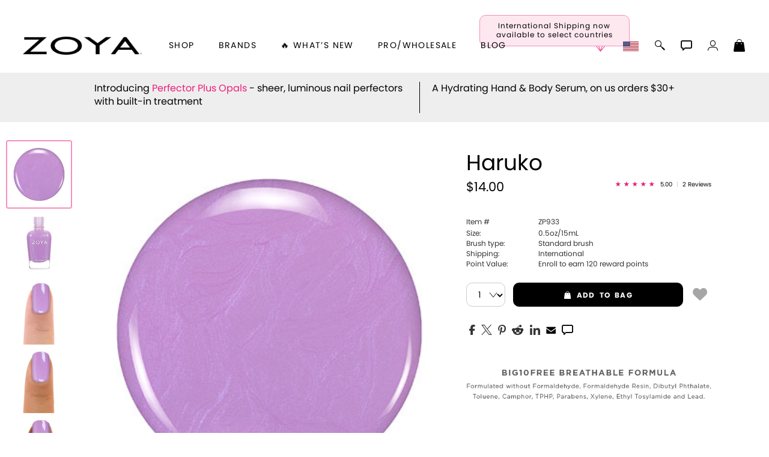

--- FILE ---
content_type: text/html; charset=utf-8
request_url: https://oylie.artofbeauty.com/content/item/Zoya-Nail-Polish-ZP933-Haruko.html
body_size: 46936
content:
<!DOCTYPE html>
<html lang="en">
<head>
	<script>var itemPage = true;</script>
	<script>
/*
//variable set tracer
Object.defineProperty(window, 'VARNAME', {
	set: function(val) {
		console.trace('tester being set to:', val);
		this._VARNAME = val;
	},
	get: function() {
		return this._VARNAME;
	},
	configurable: true
});
*/

		var tmpJQT = 'jQuery' in window;
		if(tmpJQT) window.stop();
		if(window.location.search.toLowerCase().indexOf('aobdev') !== -1) console.log('jQl3', tmpJQT);
		//slower (/aobdev/i.test(window.location.search))

		if((''+document.referrer).toLowerCase().indexOf('login/?link=') !== -1) {
			localStorage.clear();
			window.location.href = window.location.href;
		}

		//if('serviceWorker' in navigator) { navigator.serviceWorker.register('/aob_sw.js'); }

		var aobPageStart = Date.now(), WINDOW_PROPS = Object.keys(window);
		var brandID = +`1363`;
		var CategoryCurrent = currentCategory = +`672`;
		var itemID = `ZP933`;
		var itemName = `Haruko`;
		if(typeof bsChar === 'undefined') { window['bsChar'] = '//';}

		var socialStatus = `` != '' ? JSON.parse(``) : '';
		var rotate_banners = ``;

		var customerType = customerType1 = 'C';
		var customerTypeR = customerLvl = 'C';

		var rewardsTmp = `True`, rewardsNATmp = `The ~offer~ is coming soon! <i class="fa-regular fa-face-smile-beam"></i>`;
		var amIon = false;
		var sysPro = '' === 's' ? true : false;
		var hideBig10 = ``;
 	</script>

	<title>Zoya Nail Polish ZP933 Haruko</title>
	<meta charset="utf-8">
	<meta http-equiv="content-language" content="en">

	

	<meta name="description" content="'ZP933, Haruko, har, violet, purple, metallic, spring, thrive, sp933, 933">
	<meta name="keywords" content="Zoya, Haruko, Purple Nail Polish, Purple Metallic Nail Polish, Healthy Nail Polish, Vegan Nail Polish, Breathable Nail Polish, Big 10 Free Nail Polish, ZP933">

	<meta name="language" content="English">
	<meta name="viewport" content="width=device-width, initial-scale=1.0">
	
	
	
	

	<meta id="aobLoggedin" name="aobLoggedin" content="false">
	<meta id="aobMobile" name="aobMobile" content="D">

	
	<script src="/JS/aob_helpers.1.2.32b.js"></script>

	
	<script src="/JS/jquery-3.7.1.min.js"></script>
	
	<script src="/JS/clipboard.min.js"></script>
	<script src="/JS/aob_cvars.1.2.32b.js"></script>
	<script src="/JS/aob_vers.1.2.32b.js"></script>
	<script src="/JS/aob.1.2.32b.js"></script>
	<script src="/JS/aob_page_sp.1.2.32b.js"></script>

	
	<link rel="icon" type="image/x-icon" href="/img/favicon.ico">
	<link rel="shortcut icon" type="image/x-icon" href="/img/favicon.ico">
	
	
	<link rel="preconnect" href="https://use.typekit.net" crossorigin>
	<link rel="preload" href="https://use.typekit.net/cij3piq.css" as="style" onload="this.onload=null;this.rel='stylesheet'">
	<noscript><link rel="stylesheet" href="https://use.typekit.net/cij3piq.css"></noscript>

	<link rel="preload" as="font" href="/fonts/poppins-regular.woff2" type="font/woff2" crossorigin>
	<link rel="preload" as="font" href="/fonts/poppins-bold.woff2" type="font/woff2" crossorigin>
	<link id="aobstyle" rel="stylesheet" type="text/css" href="/css/aob.2.0.00b.css">
	
	<link id="aobcolors" rel="stylesheet" type="text/css" href="/css/aob.t.main.css">
	

	

	
	
	<meta property="og:title" content="Zoya Nail Polish ZP933 Haruko">
	<meta property="og:site_name" content="ZOYA">
	
	<meta property="og:description" content="'ZP933, Haruko, har, violet, purple, metallic, spring, thrive, sp933, 933">
	<meta property="og:type" content="article">	
	<meta property="og:image" content="https://media.artofbeauty.com/ZOYA_POLISH_HARUKO_452.jpg">

	
	

	

	<link rel="stylesheet" type="text/css" href="/css/item_dt.2.0.00b.css">
	<link rel="stylesheet" type="text/css" href="/css/aob_ig.1.2.32b.css">
</head>

<body>


<form id="frmChangeURL" name="frmChangeURL" enctype="application/x-www-form-urlencoded" method="post">
	<input type="hidden" name="reference" id="reference" value="nV7sTWfSIfLa%2FpN332%2FSBXrc6J62KyYHXz5D5EsB98c85D4Tew0IpuZfJZK5v4%2BRO%2Fixnrs6bbuNKcZ3SG06EAMnR80AOKIrv6d67XLjYfh6%2BRGo6LyRxNz4X%2B53y%2Fq0VZq2YqS2JUUxdhbJGihE">
</form>

<link rel="stylesheet" type="text/css" href="/css/head_dt.1.2.32b.css">

<div id="page_top" class="skip_nav br_10">Page top</div>
<a id="site_information" class="nvis" tabindex="0" href="#!" alt="site information / tips" aria-label="site information / tips">Site information, click to listen to site tips</a>
<a class="skip_nav br_10" tabindex="0" href="#skip_nav" aria-label="Skip top navigation" title="Skip top navigation" alt="Skip top navigation">Skip top navigation</a>

<div id="header">
	<div id="toggleMenu" class="mobile_header_menu_closed">
		<div class="hb_container">
			<i class="gms gms_bars"></i>
		</div>
	</div>

	<div id="aob_caret"><i class="gms gms_caret_left"></i></div>

	<div id="quickSearchBar" class="fsitem">
		<div id="fsClose" class="fsitem" tabindex="0"><i class="gms gms_close_x fsitem"></i></div>
		
		<a id="power_search" class="menuicon fsitem nsel" href="/content/Search/" title="Power Search" alt="Power Search"><i class="gms gms_search fsitem"></i></a>
		
		
		<label class="nvis" for="search_box2">Seach input</label>
		<input id="search_box2" class="fsitem" name="Search" type="text" alt="Search..." title="Search..." placeholder="Type to search or use full search to the right -->" value="" tabindex="0">
		<div id="search_results2" class="fsitem" tabindex="-1"></div>
	</div>
	

	<a id="brand_logo_main" href="/" alt="Haruko https://zoya.artofbeauty.com Brand logo" title="Haruko https://zoya.artofbeauty.com Brand logo" aria-label="Haruko https://zoya.artofbeauty.com Brand logo" name="Brand logo">
		<img id="aob_logo" width=197 height=30 src="//media.artofbeauty.com/926445.zoya_logo.png" alt="Brand logo: Zoya Logo, visit zoya.com">
	</a>
	<div id="bl_spacer"></div>

	<icons>
		 <a id="rewardsicon" class="menuicon" alt="Zoya Rewards" title="Zoya Rewards" aria-label="Zoya Rewards" role="button" tabindex="0"><i id="rewardsicon_inner" class="gms gms_gem point"></i></a>

		<a id="internationalicon" class="menuicon" alt="International Shipping" title="International Shipping" aria-label="International Shipping" role="button" tabindex="0">
			<div id="internationalbubble" class="nsel">International Shipping now available to select countries</div>
			<img id="country_flag_icon" class="country_flag" src="/img/flags/usa.png" alt="International Shipping available to select countries" title="International Shipping available to select countries">
		</a>

		<a id="aobSim2" class="menuicon" alt="Polish Simulator" title="Polish Simulator" tabindex="0"></a>

		

		<a id="search" class="menuicon" href="/content/Search/" alt="Search" title="Search" aria-label="Search" tabindex="0"><i id="searchi" class="gms gms_search point mSearch" alt="Search" title="Search" aria-label="Search" role="button" tabindex="0"></i></a>

		<i id="chat" class="gms gms_chat menuicon point" alt="Live Help" title="Live Help" aria-label="Live Help" role="button" tabindex="0"></i>
		<i id="user_menu" class="gms gms_user menuicon point spCalloutC" alt="Account Menu" title="Account Menu" aria-label="Account Menu" role="button" tabindex="0"></i>
		<a id="shopping_bag" class="menuicon" href="/content/Shoppingcart/" alt="Shopping Bag" title="Shopping Bag" aria-label="Shopping Bag" aira-label="Shopping Bag" tabindex="0"><i id="shopping_bagi" class="gms gms_bag point"><div id="shopping_bag_count" class="br_20"></div></i></a>
	</icons>

	<nav>
		<div id="nav_items">
			<div id="shop" class="menumain point" tabindex="0" alt="shop" title="shop">
				<span id="shop_title">shop</span>
				<div id="menu_shop" tabindex="-1" alt="" title="">
					
					

					<div id="mobile_menu" name="mobile_menu" class="mobile_pushmenu"></div>

					<br>
					<div id="mobile_brands" class="mtpad submenu">Brands <span class="fwd">&gt;&nbsp;&nbsp;</span></div>

					<div id="mobile_whats_new" class="mtpad submenu">&#x1F525; What&rsquo;s New <span class="fwd">&gt;&nbsp;&nbsp;</span></div>

					<div id="zoyaonly_mob" class="mtpad">
						<a class="submenulnk" role="button" alt="inspiration" title="inspiration" aria-label="inspiration" href="/content/category/everyday-zoya.html">Inspiration</a>
					</div>

					<div id="professional_mob" class="mtpad">
						<a id="professional2_mob" class="submenu" alt="Professional Information" title="Professional Information" aria-label="Professional Information">Pro/Wholesale</a>
					</div>

					<div id="zoyablog_mob" class="mtpad">
						<a id="bloglink_mob" class="submenulnk" alt="blog" title="blog" aria-label="blog" href="#">Blog</a>
					</div>

					<br>
					

					<a id="shop_earthday" class="earthday" href="/content/category/Earth-Month-Exchange-2024.html" alt="Earthday Promotion" title="Earthday Promotion" aria-label="Earthday Promotion"><div id="earthday" class="mobile_shop_bottom earthday"><i class="gms gms_earth"></i> Earth Day Exchange</div></a>


					 <a id="rewards_menu" class="mobile_shop_bottom" alt="Zoya Rewards" title="Zoya Rewards" aria-label="Zoya Rewards" role="button" tabindex="0"><i class="gms gms_gem point"></i> Zoya Rewards</a>
	

					<a id="internationalicon_mi" class="mobile_shop_bottom" href="/content/category/Contact_Us.html" alt="International Shipping available to select countries" title="International Shipping available to select countries" aria-label="International Shipping available to select countries" role="button" tabindex="0"><img id="country_flag_icon_menu" class="country_flag" src="/img/flags/usa.png" alt="International Shipping" title="International Shipping"> International Shipping</a>

					<a id="customer_service" class="mobile_shop_bottom" href="/content/category/Contact_Us.html" alt="Customer Service" title="Customer Service" aria-label="Customer Service" tabindex="0"><i class="gms gms_customer_service1 point"></i> Customer Service</a>

					


					<div id="MDSwitch"></div>

					<a href="#!" alt="Reload Items List" title="Reload Items List" aria-label="Reload Items List" tabindex="0"><div id="remobile" class="mobile_shop_bottom mobileD" onclick="beginLoading('all');$('#toggleMenu, #closeMobleMenu').click();clearSD('', 1);return false"><i class="gms gms_arrows_circle"></i> Reload all colors</div></a>

					<div id="aobfeedback" class="mobile_shop_bottom" alt="Feedback or ask a question" title="Feedback or ask a question" aria-label="Feedback or ask a question" role="button" tabindex="0"><i class="gms gms_chat"></i> feedback / questions</div>

					<div id="aobInfo" class="mobile_shop_bottom" alt="version information" title="version information" aria-label="version information" role="button" tabindex="0"><i class="gms gms_info"></i> Info</div>

					

					<div id="botdiv"></div>
				</div>
			</div>

			<div id="brands" class="menumain point" tabindex="0" alt="Our Brands" title="Our Brands" aria-label="Our Brands" role="button">
				brands
				<div id="menu_brands">
					<a id="BL-635" class="brand-menu-link" href="https://qtica.artofbeauty.com" alt="Qtica, Visit Qtica.com" title="Qtica, Visit Qtica.com" aria-label="Qtica, Visit Qtica.com" brand="Qtica" ds="" tabindex="0">
			<img loading="lazy" class="brand-select-image" src="//media.artofbeauty.com/1183985.zoya_qtica_logo1.png" alt="logo image 0: Qtica Logo, visit qtica.com">
			</a><a id="BL-689" class="brand-menu-link" href="https://smartspa.artofbeauty.com" alt="" title="" aria-label="" brand="Smart Spa" ds="" tabindex="0">
			<img loading="lazy" class="brand-select-image" src="//media.artofbeauty.com/991838.zoya_smart_spa_logo2.png" alt="logo image 1: Best Pedicure Products: Scrubs, Soaks, Lotion & Mask | SMART SPA">
			</a><a id="BL-210" class="brand-menu-link" href="https://oylie.artofbeauty.com" alt="" title="" aria-label="" brand="Nail Polish - All" ds="True" tabindex="0">
			<img loading="lazy" class="brand-select-image" src="//media.artofbeauty.com/1192472.oylie_logo_u.png" alt="logo image 2: ">
			</a><a id="BL-1363" class="brand-menu-link" href="https://oylie.artofbeauty.com" alt="Oylie, Visit Oylie.com" title="Oylie, Visit Oylie.com" aria-label="Oylie, Visit Oylie.com" brand="Oylie" ds="" tabindex="0">
			<img loading="lazy" class="brand-select-image" src="//media.artofbeauty.com/1192472.oylie_logo_u.png" alt="logo image 3: Oylie brand logo">
			</a><a id="BL-870" class="brand-menu-link" href="https://nakedmanicure.artofbeauty.com" alt="Naked Manicure, Visit NakedManicure.com" title="Naked Manicure, Visit NakedManicure.com" aria-label="Naked Manicure, Visit NakedManicure.com" brand="Naked Manicure" ds="" tabindex="0">
			<img loading="lazy" class="brand-select-image" src="//media.artofbeauty.com/1170608.zoya_nm_logo.png" alt="logo image 4: Naked Manicure Logo, visit nakedmanicure.com">
			</a><a id="BL-1280" class="brand-menu-link" href="https://geliecure.artofbeauty.com" alt="Gelie-Cure, Visit GelieCure.com" title="Gelie-Cure, Visit GelieCure.com" aria-label="Gelie-Cure, Visit GelieCure.com" brand="Gelie-Cure" ds="" tabindex="0">
			<img loading="lazy" class="brand-select-image" src="//media.artofbeauty.com/1187719.GelieCureLogos_300ppi-04.png" alt="logo image 5: Gelie-Cure Logo, visit geliecure.com">
			</a><a id="BL-672" class="brand-menu-link" href="https://zoya.artofbeauty.com" alt="Zoya, Visit Zoya.com" title="Zoya, Visit Zoya.com" aria-label="Zoya, Visit Zoya.com" brand="Shop Zoya Nail Polish" ds="" tabindex="0">
			<img loading="lazy" class="brand-select-image" src="//media.artofbeauty.com/926445.zoya_logo.png" alt="logo image 6: Zoya Logo, visit zoya.com">
			</a>

			<script>
				var brandMenuObj = false;
				waitForVar('JSONData', function() {
					brandMenuObj = {
				    link: '',
				    img: '',
				    Menu_text: 'Brands',
				    dont_show_sub_menu: 'False',
				    CategoryID: 0,
				    SubCount: 0,
						Parent: root
					};

					var brand_nam, brand_alt, brand_ds, brand_ref, brand_bTmp, brand_cur, brand_img;
					$('.brand-menu-link').each(function() {
						brand_nam = $(this).attr('brand');
						brand_alt = $(this).attr('alt');
						brand_ds = s2b($(this).attr('ds'));
						brand_ref = $(this).attr('href');
						brand_bTmp = brand_ref.replace(/http[s]:\/\/|www\.|\.com/gi,'').split('.')[0].toLowerCase();
						brand_cur = brand_bTmp == urlOrig;
						brand_img = $(this).find('.brand-select-image');

						//if($.trim($(this).html()) == '' || brand_ds || $(this).attr('id') == 'BL-210') $(this).remove();
						if($.trim($(this).html()) == '' || brand_ds) $(this).remove();

						if(brand_cur) {
							brand_img.addClass('nopoint brand-menu-link-selected').unwrap('a');
						}
						if(!brand_ds) {
							brandMenuObj[brand_bTmp] = {
								id: $(this).attr('id'),
								name: brand_nam,
								Menu_text: titleCase((brandExt[brand_bTmp] || brand_bTmp)).replace(/ of /gi, ' of '),
								current: brand_cur,
								alt: brand_alt,
								dont_show: brand_ds,
								link: (brand_cur ? '' : brand_ref),
								img: '',
								brand_img: brand_img.attr('src'),
							};
						}
					});
				});

			</script>
				</div>
			</div>

			<div id="whats_new" class="menumain point" tabindex="0" alt="Whats New" title="Whats New" aria-label="Whats New" role="button">
				&#x1F525; What&rsquo;s New
				<div id="menu_whats_new" class="mobile_pushmenu">
					<span class="mtpad"><a id="WN-1491-Naked-Manicure-Rescue-and-Repair-Kit-1" href="/content/category/Naked-Manicure-Rescue-and-Repair-Kit-1.html" class="submenulnk whats_new_link" data-name="Rescue & Repair" ds="" alt="Naked manicure: Rescue & Repair" title="Naked manicure: Rescue & Repair" aria-label="Naked manicure: Rescue & Repair" role="button" tabindex="0">Rescue & Repair</a></span><span class="mtpad"><a id="WN-1506-new-and-hot-all-products" href="/content/category/new-and-hot-all-products.html" class="submenulnk whats_new_link" data-name="New & Hot : All" ds="" alt="All New from ZOYA - Clean, Vegan Nail Polish & Manicure Innovations" title="All New from ZOYA - Clean, Vegan Nail Polish & Manicure Innovations" aria-label="All New from ZOYA - Clean, Vegan Nail Polish & Manicure Innovations" role="button" tabindex="0">New & Hot : All</a></span><span class="mtpad"><a id="WN-2015-new-and-hot-nail-polish" href="/content/category/new-and-hot-nail-polish.html" class="submenulnk whats_new_link" data-name="New & Hot Nail Polish" ds="" alt="New & Hot Nail Polish - Trending Clean Beauty Shades by ZOYA" title="New & Hot Nail Polish - Trending Clean Beauty Shades by ZOYA" aria-label="New & Hot Nail Polish - Trending Clean Beauty Shades by ZOYA" role="button" tabindex="0">New & Hot Nail Polish</a></span><span class="mtpad"><a id="WN-2014-New-and-Hot-Nail-Care-Treatments" href="/content/category/New-and-Hot-Nail-Care-Treatments.html" class="submenulnk whats_new_link" data-name="New & Hot Nail Care" ds="" alt="New & Hot Nail Care - Clean, Innovative Treatments by ZOYA" title="New & Hot Nail Care - Clean, Innovative Treatments by ZOYA" aria-label="New & Hot Nail Care - Clean, Innovative Treatments by ZOYA" role="button" tabindex="0">New & Hot Nail Care</a></span><span class="mtpad"><a id="WN-1924-Muse-Fall-2025-Healthy-Nail-Polish-Collection" href="/content/category/Muse-Fall-2025-Healthy-Nail-Polish-Collection.html" class="submenulnk whats_new_link" data-name="Muse Fall 2025 Collection" ds="" alt="Muse: Fall Nail Polish Collection | ZOYA" title="Muse: Fall Nail Polish Collection | ZOYA" aria-label="Muse: Fall Nail Polish Collection | ZOYA" role="button" tabindex="0">Muse Fall 2025 Collection</a></span><span class="mtpad"><a id="WN-2023-Lavish-Holiday-Winter-2025-Healthy-Nail-Polish-Collection" href="/content/category/Lavish-Holiday-Winter-2025-Healthy-Nail-Polish-Collection.html" class="submenulnk whats_new_link" data-name="Lavish Winter-Holiday 2025 Collection" ds="" alt="ZOYA Lavish Holiday Collection - Limited Edition Colors" title="ZOYA Lavish Holiday Collection - Limited Edition Colors" aria-label="ZOYA Lavish Holiday Collection - Limited Edition Colors" role="button" tabindex="0">Lavish Winter-Holiday 2025 Collection</a></span><span class="mtpad"><a id="WN-1950-nail-polish-new-color-of-the-month" href="/content/category/nail-polish-new-color-of-the-month.html" class="submenulnk whats_new_link" data-name="New - Color of the Month" ds="" alt="Color of the Month - Limited-Edition Clean Nail Polish by ZOYA" title="Color of the Month - Limited-Edition Clean Nail Polish by ZOYA" aria-label="Color of the Month - Limited-Edition Clean Nail Polish by ZOYA" role="button" tabindex="0">New - Color of the Month</a></span><span class="mtpad"><a id="WN-1959-gifts" href="/content/category/gifts.html" class="submenulnk whats_new_link" data-name="&#x1F381; Gifts" ds="" alt="Gifts by ZOYA - Clean Beauty Nail Polish &amp; Self-Care Sets" title="Gifts by ZOYA - Clean Beauty Nail Polish &amp; Self-Care Sets" aria-label="Gifts by ZOYA - Clean Beauty Nail Polish &amp; Self-Care Sets" role="button" tabindex="0">&#x1F381; Gifts</a></span><span class="mtpad"><a id="WN-1367-Shop-Oylie" href="/content/category/Shop-Oylie.html" class="submenulnk whats_new_link" data-name="Shop Oylie" ds="" alt="Shop Oylie" title="Shop Oylie" aria-label="Shop Oylie" role="button" tabindex="0">Shop Oylie</a></span><span class="mtpad"><a id="WN-217-Scrubs-Manicure-Pedicure-Body-Care" href="/content/category/Scrubs-Manicure-Pedicure-Body-Care.html" class="submenulnk whats_new_link" data-name="Sugar Scrubs" ds="" alt="Smart Spa Manicure Pedicure Sugar Scrubs" title="Smart Spa Manicure Pedicure Sugar Scrubs" aria-label="Smart Spa Manicure Pedicure Sugar Scrubs" role="button" tabindex="0">Sugar Scrubs</a></span><span class="mtpad"><a id="WN-2029-hydrating-hand-body-serum" href="/content/category/hydrating-hand-body-serum.html" class="submenulnk whats_new_link" data-name="Hydrating Hand &amp; Body Serum" ds="" alt="Naked Manicure Hydrating Serum | Dry Skin Ends Here | Zoya" title="Naked Manicure Hydrating Serum | Dry Skin Ends Here | Zoya" aria-label="Naked Manicure Hydrating Serum | Dry Skin Ends Here | Zoya" role="button" tabindex="0">Hydrating Hand &amp; Body Serum</a></span><span class="mtpad"><a id="WN-2030-perfector-plus-opals" href="/content/category/perfector-plus-opals.html" class="submenulnk whats_new_link" data-name="Perfector + Opals" ds="" alt="Perfector Plus Opals | Sheer Opalescent Nail Perfectors | Zoya Naked Manicure" title="Perfector Plus Opals | Sheer Opalescent Nail Perfectors | Zoya Naked Manicure" aria-label="Perfector Plus Opals | Sheer Opalescent Nail Perfectors | Zoya Naked Manicure" role="button" tabindex="0">Perfector + Opals</a></span><span class="mtpad"><a id="WN-1892-pure-perfector-plus" href="/content/category/pure-perfector-plus.html" class="submenulnk whats_new_link" data-name="Pure Perfector +" ds="" alt="Pure Perfector &plus;" title="Pure Perfector &plus;" aria-label="Pure Perfector &plus;" role="button" tabindex="0">Pure Perfector +</a></span><span class="mtpad"><a id="WN-1495-Ultra-Glossy-Topcoat-Landing-Page" href="/content/category/Ultra-Glossy-Topcoat-Landing-Page.html" class="submenulnk whats_new_link" data-name="Ultra Glossy Top Coat" ds="" alt="NAKED MANICURE ULTRA GLOSSY SEAL TOP COAT" title="NAKED MANICURE ULTRA GLOSSY SEAL TOP COAT" aria-label="NAKED MANICURE ULTRA GLOSSY SEAL TOP COAT" role="button" tabindex="0">Ultra Glossy Top Coat</a></span><span class="mtpad"><a id="WN-1467-Smart Pods-Single-Use-Manicure-Pedicure-Products" href="/content/category/Smart Pods-Single-Use-Manicure-Pedicure-Products.html" class="submenulnk whats_new_link" data-name="Smart Pods" ds="" alt="Smart Pods - Single Use Pedicure" title="Smart Pods - Single Use Pedicure" aria-label="Smart Pods - Single Use Pedicure" role="button" tabindex="0">Smart Pods</a></span>

			<script>
				var whatsNewMenuObj = false;
				waitForVar('JSONData', function() {
					whatsNewMenuObj = {
				    link: '',
				    img: '',
				    Menu_text: '&#x1F525; What&rsquo;s New',
				    dont_show_sub_menu: 'False',
				    CategoryID: 0,
				    SubCount: 0,
						Parent: root
					};

					var whats_new_nam, whats_new_alt, whats_new_ds, whats_new_ref, whats_new_bTmp, whats_new_cur, whats_new_img;
					$('.whats_new_link').each(function() {
						whats_new_nam = $(this).attr('data-name');
						whats_new_alt = $(this).attr('alt');
						whats_new_ds = s2b($(this).attr('ds'));
						whats_new_ref = $(this).attr('href');
						whats_new_bTmp = whats_new_ref.replace(/http[s]:\/\/|www\.|\.com/gi,'').split('.')[0].toLowerCase();
						whats_new_cur = whats_new_bTmp == urlOrig;

						//if($.trim($(this).html()) == '' || whats_new_ds || $(this).attr('id') == 'BL-210') $(this).remove();
						if($.trim($(this).html()) == '' || whats_new_ds) $(this).remove();

						if(whats_new_cur) {
							let yyy = $(this)[0];
							//$(this).addClass('nopoint whats_new_link-selected').unwrap('a');
							yyy.outerHTML = '<span>' + yyy.innerHTML + '</span>';
						}
						if(!whats_new_ds) {
							whatsNewMenuObj[whats_new_bTmp] = {
								id: $(this).attr('id'),
								name: whats_new_nam,
								Menu_text: titleCase(whats_new_nam),
								current: whats_new_cur,
								alt: whats_new_alt,
								dont_show: whats_new_ds,
								link: (whats_new_cur ? '' : whats_new_ref),
				   			img: '',
							};
						}
					});
				});

			</script>
				</div>
			</div>

			<a id="professional" class="menumain point" tabindex="0" alt="Professional Information" title="Professional Information" aria-label="Professional Information">Pro/Wholesale</a>

			

			<a id="bloglink" href="#" id="blog" class="menumain point" tabindex="0" alt="Zoya Blog" title="Zoya Blog" aria-label="Zoya Blog">Blog</a>
		</div>
	</nav>

	<user_menu id="user_menu_display">
		<div id="user_options_container">
			<div id="mcX" tabindex="0" class="menu-close"><i class="gms gms_close_x"></i></div>
			<div id="user_name" class="nsel"></div>
			<div class="mcMessage"></div>
			
			
			<a id="sm_sign_in" tabindex="0" class="side_menu_item nsel" alt="Sign in" title="Sign in" aria-label="Sign in"><i class="gms gms_sign_in"></i> sign in</a>
			<a id="sm_create" tabindex="0" class="side_menu_item nsel" alt="Create account" title="Create account" aria-label="Create account">create account</a>
			
			
			
		</div>
	</user_menu>
</div>


<div id="menu_pop">
	<div id="login-main-message" class="error-message"></div>
	<div class="closeBox lnk nsel" tabindex="0"><i class="gms gms_close_x"></i><span class="nvis"> Close menu</span></div>
	
	<style>
			.eye {
				top: 8px;
				right: 22px;
			}
		</style>

		<div id="sb_login" class="sb">
			<div id="login-title-message" class="panel-title">Please enter your email address to sign in</div>
			<div id="login-panel-start">
				

				<div id="email_form">
					<form id="login-form1" novalidate>
						<label for="login-panel-email" class="nvis">E-Mail Address</label>
						<input id="login-panel-email" class="form_input br_5 sbemail" type="email" aria-label="Email" title="Email" alt="Email" name="Email" autocomplete="username" placeholder="Email Address" required tabindex="0">
						
						<button id="email-continue" type="button" class="br_10 nsel">sign in</button>
					</form>
				</div>
			</div>

			<div id="login-panel-next">
				<div id="loginTypeText">Choose a sign in method</div>
				<div id="loginType1Cont" class="loginTypeCont">
					<input type="radio" id="loginType1" class="loginType" name="loginType" value="phone" tabindex="0">
					<label for="loginType1" class="nsel">Phone</label><br>
				</div>
				<div id="loginType1Data" class="loginTypeData loginType1"></div>

				<div id="loginType2Cont" class="loginTypeCont">
					<input type="radio" id="loginType2" class="loginType" name="loginType" value="email" tabindex="0">
					<label for="loginType2" class="nsel">Email</label><br>
				</div>
				<div id="loginType2Data" class="loginTypeData loginType2"></div>


				<div id="loginType3Cont" class="loginTypeCont">
					<input type="radio" id="loginType3" class="loginType" name="loginType" value="mail" tabindex="0">
					<label for="loginType3" class="nsel">Password</label><br>
				</div>


				
				<form id="login-panel-form" class="ajax-form cross-domain-form loginTypeData loginType3" data-ajaxtarget="#menu_pop" action="javascript:void(0)" tabindex="-1">
					<input type="hidden" name="InDiv" value="1">
					<input id="data-info-input" type="hidden" name="data-info" value="~~~~">
					<input type="hidden" id="emailForPass" type="email" name="Email">

					<div class="passfield">
						<i id="eye1" class="eye gms gms_eye_off"></i>
						<label for="login-panel-password" class="nvis">Password</label>
						<input id="login-panel-password" class="form_input br_5" type="password" title="Password" name="Password" autocomplete="current-password" placeholder="Password" required tabindex="0">
					</div>
					<input id="login-panel-submit" class="login-panel-button br_10 nsel" type="button" value="Sign In" tabindex="0">

					

					<div class="mcMessage2">By clicking &ldquo;Sign In&rdquo;, you (1) agree to the current version of our <a href="/content/category/Terms_&_Conditions_of_Sale.html">Terms &amp; Conditions</a> and (2) have read <span class="login-brand">Zoya</span>&rsquo;s <a href="/content/category/Privacy_Policy.html">Privacy Policy</a>.</div>

				</form>

				<input id="request_code" class="login-panel-button br_10 nsel" type="button" value="request code" tabindex="0">

				<div id="goBack2" class="aobDefPointer br_10 nsel" style="display: block;" tabindex="0"><i class="gms fa-backward"></i> change email</div>
			</div>

			<div id="verifyCode">
				<div id="cdCodeText" style="display: block;">Please enter the code you received.</div>
				<label class="nvis" for="cdCode">Varification code input</label>
				<input id="cdCode" class="form_input br_5" type="text" inputmode="numeric" autocomplete="one-time-code" aira-label="Verify Code" title="Verify Code" alt="Verify Code" name="Verify Code" placeholder="Verify Code" style="display: inline-block;" tabindex="0">
				<div id="cdSubmit2" class="aobDefPointer br_10 nsel" style="display: block;">verify code</div>
				<div class="mcMessage2">By clicking &ldquo;Verify Code&rdquo;, you will be signed in and (1) agree to the current version of our <a href="/content/category/Terms_&_Conditions_of_Sale.html">Terms &amp; Conditions</a> and (2) have read <span class="login-brand">Zoya</span>&rsquo;s <a href="/content/category/Privacy_Policy.html">Privacy Policy</a>.</div>

				<div id="cdTimerCont">Your code will expire in <span id="device_timer1">05:00</span> minutes.</div><br>
				<div id="goBack3" class="aobDefPointer br_10 nsel" style="display: block;"><i class="gms fa-backward"></i> change method</div>
				<div id="cdError" class="err" style="display: none;"></div>
			</div>

			<br>
			<div id="createAccountPanel">
				<div id="login-new-here">New Here?</div>
				<div class="login-info">Create an account and start earning <span class="login-brand">Zoya</span> <span class="stltext3"></span>,  create a favorites list, and more.</div>

				<div id="login-create-button" class="login-create lcb1 br_10 nsel" role="button" data-changemode="create" tabindex="0">Create Account</div>
			</div>

			<div class="sb_bottom_box"></div>
			<div class="closeBox lnk nsel" tabindex="0"><i class="gms gms_close_x"></i><span class="nvis"> Close menu</span></div>
		</div>

		<script>
			var cdEscOverride = false;
			$('.login-brand').html(urlBrandTC);
			var form_lf1 = document.querySelector('#login-form1');
			if(form_lf1) {
				form_lf1.addEventListener('submit', function(e) {
					e.preventDefault();
					e.stopPropagation();
					return false;
				});
			}
		</script>

	
	<div id="sb_create" class="sb">
		<div id="create-title-message" class="panel-title">Create Account</div>
		<div class="login-info">Create an account and start earning <span class="login-brand">Zoya</span> <span class="stltext3"></span>,  create a favorites list, and more.</div>
		
		<form id="login-create-form" class="ajax-form cross-domain-form" data-ajaxtarget="#menu_pop">
			<input type="hidden" name="InDiv" value="1">
			<style>
	.shipping-field2 {
		display: inline-block;
		width: 47%;
		box-sizing: border-box;
		margin-left: 0;
	}
	/*style elements which are not the first*/
	.shipping-field2 ~ .shipping-field2 {
		margin-left: 5%;
		vertical-align: top;
	}
	/*turn off password field*/
	#menu_pop #caPassOR {
		display: none;
	}

	#shipping-province2 {
		display: none;
	}
	.posRel2 {
		position: relative;
	}
	.posRel2::before,
	.posRel2::after {
		0.3rem: 0.3rem;
		position: absolute;
		content: "";
		right: 1rem;
		pointer-events: none;
		z-index: 1000;
	}

	.posRel2::before {
		border-left: 0.3rem solid transparent;
		border-right: 0.3rem solid transparent;
		border-bottom: 0.3rem solid black;
		top: 25%;
	}

	.posRel2::after {
		border-left: 0.3rem solid transparent;
		border-right: 0.3rem solid transparent;
		border-top: 0.3rem solid black;
		top: 40%;
	}
	#menu_pop select {
		appearance: none;
		-moz-appearance: none;
		-o-appearance: none;
		-webkit-appearance: none;
		position: relative;

    width: 100%;
		height: 60px;
		font-size: 1.15rem;
		/*padding: 20px 0 20px 10px !important;*/
		/*padding: 0 0 0 10px !important;*/
		/*padding: 23px 0 37px 10px !important*/
		padding: 7px !important;
		color: var(--black);
		background-color: var(--white);
		border: 1px solid var(--greya);
		cursor: var(--cursor);

		-webkit-border-radius: 5px;
		-khtml-border-radius: 5px;
		-moz-border-radius: 5px;
		-o-border-radius: 5px;
		border-radius: 5px;
	}
	/*
	#menu_pop select:before,
	#menu_pop select:after {
		position: absolute;
		right: 1rem;
		content: "";
		pointer-events: none;
		border-left: 0.3rem solid transparent;
		border-right: 0.3rem solid transparent;
	}

	#menu_pop select:before {
		border-bottom: 0.3rem solid var(--black);
		top: 40%;
	}

	#menu_pop select:after {
		border-top: 0.3rem solid var(--black);
		top: 55%;
	}
	*/

	/*
	#menu_pop select:-ms-expand {
		display: none;
	}
	*/

</style>

<input id="caSName" type="hidden" name="sName" value="">
<input id="caAddr3" type="hidden" name="sAddr3" value="">

<label for="caFname" class="nvis">First Name</label>
<input id="caFname" class="form_input br_5" type="text" title="First Name" name="Fname" autocomplete="off" placeholder="First Name" required tabindex="0">
<label for="caLname" class="nvis">Last Name</label>
<input id="caLname" class="form_input br_5" type="text" title="Last Name" name="Lname" autocomplete="off" placeholder="Last Name" required tabindex="0">

<label for="caEmail" class="nvis">EMail</label>
<input id="caEmail" class="form_input br_5 register-email" type="email" title="Email" name="Email" autocomplete="off" placeholder="E-Mail" required tabindex="0">


<div id="cartOnlyFields">
	<label class="nvis" for="shipping-address-1">Address:</label>
	<input type="text" id="shipping-address-1" class="form_input br_5" maxlength="40" name="sAddr1" title="Address 1" value="" placeholder="Address" tabindex="0">

	<label class="nvis" for="shipping-address-2">Suite, Unit, or Apt#:</label>
	<input type="text" id="shipping-address-2" class="form_input br_5" maxlength="40" name="sAddr2" value="" placeholder="Suite, Unit, or Apt#" tabindex="0">

	<div class="posRel2">
		<label class="nvis" for="shipping-country-input2">Country:</label>
		<select id="shipping-country-input2" class="country-select form_input" title="Country" name="sCountry" data-selectvalue="" data-validate="international" tabindex="0">
			
		</select>
	</div>

	<div class="shipping-field2">
		<label class="nvis" for="city-input">City:</label>
		<input type="text" id="city-input" class="form_input br_5" maxlength="40" title="City" name="sCity" value="" placeholder="City" tabindex="0">
	</div><div id="stpr" class="shipping-field2 posRel2">
		<input type="hidden" id="state-province-text2" maxlength="40" name="sState" value="" data-required="always" tabindex="0">
		<label class="nvis" for="shipping-state2">State/Province:</label>
		<select id="shipping-state2" class="state-province-select state-options form_input" data-selectvalue="" tabindex="0">
			<option value="" selected="selected">Select State</option>
			<option value="AA">Armed Forces - America (excludind Canada)</option>
			<option value="AE">Armed Forces - Canada, Europe, the Middle East, and Africa</option>
			<option value="AP">Armed Forces - Pacific</option>
			<option value="AL">Alabama</option>
			<option value="AK">Alaska</option>
			<option value="AZ">Arizona</option>
			<option value="AR">Arkansas</option>
			<option value="CA">California</option>
			<option value="CO">Colorado</option>
			<option value="CT">Connecticut</option>
			<option value="DE">Delaware</option>
			<option value="DC">District of Col.</option>
			<option value="FL">Florida</option>
			<option value="GA">Georgia</option>
			<option value="HI">Hawaii</option>
			<option value="ID">Idaho</option>
			<option value="IL">Illinois</option>
			<option value="IN">Indiana</option>
			<option value="IA">Iowa</option>
			<option value="KS">Kansas</option>
			<option value="KY">Kentucky</option>
			<option value="LA">Louisiana</option>
			<option value="ME">Maine</option>
			<option value="MD">Maryland</option>
			<option value="MA">Massachusetts</option>
			<option value="MI">Michigan</option>
			<option value="MN">Minnesota</option>
			<option value="MS">Mississippi</option>
			<option value="MO">Missouri</option>
			<option value="MT">Montana</option>
			<option value="NE">Nebraska</option>
			<option value="NV">Nevada</option>
			<option value="NH">New Hampshire</option>
			<option value="NJ">New Jersey</option>
			<option value="NM">New Mexico</option>
			<option value="NY">New York</option>
			<option value="NC">North Carolina</option>
			<option value="ND">North Dakota</option>
			<option value="OH">Ohio</option>
			<option value="OK">Oklahoma</option>
			<option value="OR">Oregon</option>
			<option value="PA">Pennsylvania</option>
			<option value="PR">Puerto Rico</option>
			<option value="RI">Rhode Island</option>
			<option value="SC">South Carolina</option>
			<option value="SD">South Dakota</option>
			<option value="TN">Tennessee</option>
			<option value="TX">Texas</option>
			<option value="UT">Utah</option>
			<option value="VI">U.S. Virgin Islands</option>
			<option value="VT">Vermont</option>
			<option value="VA">Virginia</option>
			<option value="WA">Washington</option>
			<option value="WV">West Virginia</option>
			<option value="WI">Wisconsin</option>
			<option value="WY">Wyoming</option>
		</select>
		<label class="nvis" for="shipping-province2">State/Province:</label>
		<select id="shipping-province2" class="state-province-select province-options form_input" data-selectvalue="" tabindex="0">
			<option value="" selected="selected">Select Province</option>
<option value="AB">Alberta</option>
<option value="BC">British Columbia</option>
<option value="MB">Manitoba</option>
<option value="NB">New Brunswick</option>
<option value="NL">Newfoundland and Labrador</option>
<option value="NT">Northwest Territories</option>
<option value="NS">Nova Scotia</option>
<option value="NU">Nunavut</option>
<option value="ON">Ontario</option>
<option value="PE">Prince Edward Island</option>
<option value="QC">Quebec</option>
<option value="SK">Saskatchewan</option>
<option value="YT">Yukon</option>
		</select>
	</div>

	
		<label class="nvis" for="shipping-postal-code">Postal Code:</label>
		<input type="text" id="shipping-postal-code" class="postal-code-input form_input" maxlength="13" title="Postal Code" name="sZip" value="" placeholder="Postal Code">
	
</div>



<input id="caPassword" type="hidden" name="Password" value="emptyPassword">
<input id="caPassword2" type="hidden" name="Pass2" value="emptyPassword">
<div id="caPassOR" class="passfield">
	<i id="eye3" class="eye gms gms_eye_off"></i>
	<label class="nvis" for="caPassORi">Password input</label>
	<input id="caPassORi" class="form_input br_5" type="password" title="Password" autocomplete="off" placeholder="Password" required tabindex="0">
</div>





<div id="caEmailOffers">
	<label for="caEOYN" class="nvis">Sign up for email notifications</label>
	<input id="caEOYN" type="checkbox" name="notifications" value="1" checked="checked" tabindex="0">
	<span id="caEOYN2" class="point nsel">Yes! Please send me emails with current offers, new products, and major savings coupons.</span>
</div>

<div class="register-pro-select" data-mode="consumer">
	<fieldset id="pro-select-input" class="radio-group" name="Consumer/Professional">
		<legend>Are you a:</legend>
		<label class="radio-label value-label">
			<input id="consumer" type="radio" data-changemode="consumer" name="cType" value="0" checked="checked" required tabindex="0">
			Consumer
		</label><br>
		<label class="radio-label value-label">
			<input id="pro_salon" type="radio" data-changemode="pro" name="cType" value="2" required tabindex="0">
			Licensed Salon Professional
		</label>
	</fieldset>
	<div class="register-pro-fields">
		<label for="caLicense" class="nvis">Cosmetology License Number</label>
		<input id="caLicense" class="form_input br_5" type="text" title="License Number" name="LicenseNumber" autocomplete="off" placeholder="Cosmetology License Number" data-required="visible" tabindex="0">

		<label for="caState" class="nvis">Issuing State</label>
		<select id="caState" class="form_input br_5" title="Issuing State" name="State" data-required="visible" tabindex="0">
			<option value="" selected="selected">Select State</option>
			<option value="AA">Armed Forces - America (excludind Canada)</option>
			<option value="AE">Armed Forces - Canada, Europe, the Middle East, and Africa</option>
			<option value="AP">Armed Forces - Pacific</option>
			<option value="AL">Alabama</option>
			<option value="AK">Alaska</option>
			<option value="AZ">Arizona</option>
			<option value="AR">Arkansas</option>
			<option value="CA">California</option>
			<option value="CO">Colorado</option>
			<option value="CT">Connecticut</option>
			<option value="DE">Delaware</option>
			<option value="DC">District of Col.</option>
			<option value="FL">Florida</option>
			<option value="GA">Georgia</option>
			<option value="HI">Hawaii</option>
			<option value="ID">Idaho</option>
			<option value="IL">Illinois</option>
			<option value="IN">Indiana</option>
			<option value="IA">Iowa</option>
			<option value="KS">Kansas</option>
			<option value="KY">Kentucky</option>
			<option value="LA">Louisiana</option>
			<option value="ME">Maine</option>
			<option value="MD">Maryland</option>
			<option value="MA">Massachusetts</option>
			<option value="MI">Michigan</option>
			<option value="MN">Minnesota</option>
			<option value="MS">Mississippi</option>
			<option value="MO">Missouri</option>
			<option value="MT">Montana</option>
			<option value="NE">Nebraska</option>
			<option value="NV">Nevada</option>
			<option value="NH">New Hampshire</option>
			<option value="NJ">New Jersey</option>
			<option value="NM">New Mexico</option>
			<option value="NY">New York</option>
			<option value="NC">North Carolina</option>
			<option value="ND">North Dakota</option>
			<option value="OH">Ohio</option>
			<option value="OK">Oklahoma</option>
			<option value="OR">Oregon</option>
			<option value="PA">Pennsylvania</option>
			<option value="PR">Puerto Rico</option>
			<option value="RI">Rhode Island</option>
			<option value="SC">South Carolina</option>
			<option value="SD">South Dakota</option>
			<option value="TN">Tennessee</option>
			<option value="TX">Texas</option>
			<option value="UT">Utah</option>
			<option value="VI">U.S. Virgin Islands</option>
			<option value="VT">Vermont</option>
			<option value="VA">Virginia</option>
			<option value="WA">Washington</option>
			<option value="WV">West Virginia</option>
			<option value="WI">Wisconsin</option>
			<option value="WY">Wyoming</option>
		</select>
		<label for="caCompanyName" class="nvis">Company Name (Optional)</label>
		<input id="caCompanyName" class="form_input br_5" type="text" title="Company Name" name="Company" autocomplete="off" placeholder="Company Name (Optional)" tabindex="0">
	</div>
</div>

<script>
	//if(currentPage !== 'shoppingcart' && currentPage !== 'submitorder') $('#cartOnlyFields').remove();
	//menu_pop, cartOnlyFields
	//if(loggedIn) $('#cartOnlyFields').remove();

	var wCAFields = setInterval(function() {
		if(typeof setCreateAccountFields === 'function') {
			setCreateAccountFields();
			clearInterval(wCAFields);
		}
	}, 0);

</script>
			<input type="button" id="login-create-submit" class="login-panel-button2 br_10 nsel" value="Create Account">
			<div class="mcMessage2">By clicking &ldquo;Create Account&rdquo;, you (1) agree to the current version of our <a href="/content/category/Terms_&_Conditions_of_Sale.html">Terms &amp; Conditions</a> and (2) have read <span class="login-brand">Zoya</span>&rsquo;s <a href="/content/category/Privacy_Policy.html">Privacy Policy</a>.</div>
			<div id="login-create-message" class="error-message"></div>
		</form>
		<span class="login_link sb_click" tabindex="0">Back to Sign In</span>
	</div>

	
	<div id="sb_forgot" class="sb">
		<div id="login-title-message" class="panel-title">Forgotten Password</div>
		<div class="login-info">Enter your EMail below and we will send you a link to reset your password.</div>
		<form id="login-forgot-form" class="ajax-form cross-domain-form" action="/content/RetrivePassword/" method="POST" data-ajaxtarget="#menu_pop">
			<label for="login-forgot-email" class="nvis">E-Mail Address</label>
			<input id="login-forgot-email" class="form_input br_5" type="email" title="Email" name="Email" autocomplete="off" placeholder="E-Mail Address" required>
			

			<div id="login-forgot-button" class="login-forgot lcb1 br_10 nsel" role="button" data-changemode="create" tabindex="0">Recover Password</div>

			<div id="login-forgot-message" class="error-message"></div>
		</form>
		<span class="login_link sb_click" tabindex="0">Back to Sign In</span>
		<div class="sb_bottom_box"></div>
	</div>
</div>


<a class="skip_nav br_10" tabindex="0" href="#page_top" aria-label="Back to top" title="Back to top" alt="Back to top">Back to top</a>

<div id="skip_nav" class="skip_nav br_10">Main Content</div>

<div id="contPU"></div>

<div id="mini-bag-view" class="change"></div>
<div class="panel-bg">&nbsp;</div>

<div id="wl_panel" class="wishlist-panel wishlist-panel-format panel">
	<div class="wishlist-result-message"></div>
	
	<div class="panel-close wishlist-close wl_panel_cancel nsel" tabindex="0"><i class="gms gms_close_x"></i><span class="nvis">Close panel</span></div>
	<div class="wishlist-info">
		<div class="wishlist-panel-text">Add <span id="product_name">Haruko</span> to :</div>
		<div class="wishlist-select-container"></div>
		<div class="wishlist-buttons">
			<span class="wishlist-panel-add3 nsel" alt="add to wishlist" title="add to wishlist" tabindex="0"><i class="gms gms_check_off-plus"></i> add</span>&nbsp;&nbsp;&nbsp;&nbsp;&nbsp;
			<span class="wl_panel_cancel nsel" alt="Cancel add to wishlist" title="Cancel add to wishlist" tabindex="0"><i class="gms gms_close_x"></i> cancel</span>
			
		</div>
	</div>
</div>

<div id="chatPanel" tabindex="0">
	<div id="chatClose" class="panel-close" tabindex="2">Close <i class="gms gms_close_x"></i></div>
	<div id="chatErr" class="err"></div>
	<div id="chatData">
		

		<label for="chatPanel_fName" class="nvis">First Name</label>
		<input id="chatPanel_fName" class="form_input br_5 chatPanel_input" type="text" aira-label="First Name" title="First Name" alt="First Name" name="fName" autocomplete="off" placeholder="First Name" required tabindex="0">

		<label for="chatPanel_lName" class="nvis">Last Name</label>
		<input id="chatPanel_lName" class="form_input br_5 chatPanel_input" type="text" aira-label="Last Name" title="Last Name" alt="Last Name" name="lName" autocomplete="off" placeholder="Last Name" required tabindex="0">

		<label for="chatPanel_email" class="nvis">EMail</label>
		<input id="chatPanel_email" class="form_input br_5 chatPanel_input" type="email" aira-label="Email" title="Email" alt="Email" name="Email" autocomplete="off" placeholder="EMail" required tabindex="0">

		<label for="chatPanel_mobile" class="nvis">Mobile Phone Number</label>
		<input id="chatPanel_mobile" class="form_input br_5 chatPanel_input" type="text" aira-label="Mobile Phone" title="Mobile Phone" alt="Mobile Phone" name="mobile_phone" autocomplete="off" maxlength="11" placeholder="Mobile Phone" required tabindex="0">

		<label for="chatPanel_message" class="nvis">How can we help you?</label>
		<textarea id="chatPanel_message" class="form_input br_5 chatPanel_input" aira-label="Message" title="Message" alt="Message" name="message" autocomplete="off" placeholder="How can we help you?" required tabindex="0"></textarea>

		<div id="chatPanel_info_c">&nbsp;</div>

		<input id="chatPanel_info" class="chatPanel_input" type="checkbox" value="1" name="qt" tabindex="0">
		<label for="chatPanel_info" class="vis">By clicking &ldquo;Text Me&rdquo; I agree to receive customer service updates, new product announcements and promotion codes. You can message &ldquo;Stop&rdquo; any time. Standard message and data rates apply.</label>

		<input id="chatPanel_submit" class="chatPanel_input br_10 nsel" type="button" aira-label="Text Me" title="Text Me" alt="Text Me" name="mobile_phone_update" value="text me" tabindex="0">
		<div id="phoneLink">or<br>text us @ <a href="sms:12168009919">216-800-9919</a></div>

		<div id="chatErrBuff"></div>
	</div>
	<div id="chatPost"></div>
</div>

<div id="aobInfoData" class="br_10" aria-modal="true" role="dialog"></div>
<div id="aobTopPadding"></div>

<div id="aobmessage">['Introducing <a href="/content/category/perfector-plus-opals.html?item=1">Perfector Plus Opals</a> - sheer, luminous nail perfectors with built-in treatment','A Hydrating Hand &amp; Body Serum, on us orders $30&plus;']</div>



<script>
	var dontshowMI = ['#everydayzoya', '1181', '1182'];
	var aob_message_minibag = ``;
	var itemPNum = `ZP933`;

	var newmessages = '0';
	var allmessages = '0';
	var col, uam;
	var order = 2; // 1 asc, 2 desc
	var show = '';
	var m = 5, s = 60;

	var carti = aobCartItems?.itemTotalCount ?? '0';
	var cartt = aobCartItems?.subTotal ?? '0';
	//if(carti) $('#shopping_bag_count').html('&nbsp;');

	//aob_logos = '<img id="faire_aob_logo" src="//media.artofbeauty.com/926445.zoya_logo.png" alt="Brand logo: Zoya Logo, visit zoya.com">';
	aob_logos = 'Zoya, Qtica, SmartSpa';
	faire_hero_image = '//media.artofbeauty.com/1436066.faire_image.png';

	//<div id="MDSwitch"></div>
	var aMobile = '<a id="MDSwitch" href="#!" alt="Switch to Mobile Site" title="Switch to Mobile Site" aria-label="Switch to Mobile Site" onclick="mobDeskSwitch(\'mobileovr\', 1, 365);return false" tabindex="0"><div id="swmobile" class="mobileD mobile_shop_bottom"><i class="gms gms_mobile_button"></i> Switch to Mobile Site</div></a>';
	var aDesktop = '<a id="MDSwitch" class="mobile_shop_bottom" href="#!" alt="Switch to Desktop Site" title="Switch to Desktop Site" aria-label="Switch to Desktop Site"><div id="locator2" class="mobileD" onclick="mobDeskSwitch(\'mobileovr\', 0, 365);return false"><i class="gms gms_display"></i> Switch to Desktop Site</div></a>';

	var mdData = (__get_elements('#aobMobile')[0]?.content || 'D') === 'D';
	var mdswitch = __get_elements('#MDSwitch')[0];
	__doc_ready(function(){
		if(mdswitch) {
			mdswitch.outerHTML = mdData ? aMobile : aDesktop;
			//mdswitch.outerHTML = aDesktop;
			mdswitch = __get_elements('#MDSwitch')[0];
		}
	});

	//__showDiv('#mobile_brands');
	//__showDiv('#mobile_whats_new');
	(brandMenuObj && aobS.iW <= bp_phone) ? __show_element('#mobile_brands') : __hide_element('#mobile_brands');
	(whatsNewMenuObj && aobS.iW <= bp_phone) ? __show_element('#mobile_whats_new') : __hide_element('#mobile_whats_new');

	//var whats_new_data = '<a href="#!" id="L.1.556" class="submenu subback tab_highlight">&lt; Back</a>' + (__get_elements('#menu_whats_new')?.[0]?.innerHTML || 'Nothing Loaded').replace(//g, '').trim();
	//__get_elements('#mobile_menu')[0].innerHTML = whats_new_data;


	/*
	var bloglink_element = __get_elements('#bloglink')[0];
	if(bloglink_element) {
		bloglink_element.setAttribute('href', bloglink);
	}
	*/
	var bloglink_element = __get_elements('#bloglink, #bloglink_mob');
	bloglink_element.forEach(function(item, index) {
		item.setAttribute('href', bloglink);
	});

	//country_flag_icon
	waitForVar('spUser', function(){__set_flag()}, 'date');

	/* updated */
	//__add_event_listeners(document, ['click', 'keydown'], function(e) {
	//	if(checkAuthE(e)) return true;
	//});
	__add_event_listeners('#professional', ['click', 'keydown'], menuProClick);
	__add_event_listeners('#professional_mob', ['click', 'keydown'], menuProClick);
	//document.getElementById('professional').addEventListener('click', menuProClick);
	//document.getElementById('professional').addEventListener('keydown', menuProClick);

	function menuProClick(e) {
		if(checkAuthE(e)) return true;
		stopDefProp(e);
		closeAll();
		var aobPro = document.createElement('div');
		aobPro.setAttribute('id', 'aobPro');
		aobPro.setAttribute('class', 'panel_cont br_10');
		aobPro.setAttribute('tabindex', '0');
		aobPro.style.width = '900px';

		if(this.getAttribute('type') === 'pro') {
			aobPro.innerHTML = get_proInfo3();
			console.log('Signed in as Professional');
		}
		else {
			aobPro.innerHTML = get_proInfo2();
		}

		//use closeBox event handler
		document.querySelector('html').prepend(aobPro);
		document.querySelector('#aobPro .closeBox').focus(); //click();

		docOFOff();
		//readerAlert(aobPro.innerHTML);
		readerAlert(document.getElementById('proinfo_data').innerHTML);
		bgOverlayOn('html');
	}
</script>

<script src="/JS/aob_comm_pre.1.2.32b.js"></script>
<script src="/JS/aob_comm_head_dt.1.2.32b.js"></script>



<div id="content">
	

	

<div id="youtube"></div>

<div class="banner-image-center">
	<div id="ban_cont">
		<div id="ban_nav"></div>

		<div id="banRleft"><div class="banRlr br_50p nsel"><i class="gms gms_chev_left"></i></div></div><div id="banRright"><div class="banRlr br_50p nsel"><i class="gms gms_chev_right"></i></div></div>
		<div id="banRcont"><div id="banRcontIn"></div></div>
		<div class="clear"></div>
	</div>
</div>

<div id="slideControls">
	<p id="slideClient" class="text"><strong></strong><span></span></p>
	<p id="slideDesc" class="text"></p>
	<p id="slideNav"></p>
</div>

<style>
#ytClose {
	position: absolute;
	top: -17px;
	right: 0;
	cursor: var(--cursor);
}
#ytClose:hover, #ytClose:focus-visible {
	color: var(--pink100);
}
</style>

<script>
	aobCallbacks.add(function () {
		bannerDisplaySetup('');
	});
	var rotate_banners = s2b(``);
	//dots1 (bottles on top), nav1 (ignore 1st, use IMG as arrow) 
	var rotate_type = ``.toLowerCase();
	var aob_rotate_order = parse_multiple_arr_string_to_2d_arr(``);
	var aob_rotate_speed = `` || 5000; //speed in JS ms
	var aob_rotate_hide_bar = s2b(`` || false);
	var rotate_transition_type = ``.toLowerCase() || 'crossfade';
	var rotate_transition_speed = `` || 2000;
	var rotate_origs = {
		rotate_type: rotate_type,
		aob_rotate_order: aob_rotate_order,
		aob_rotate_speed: aob_rotate_speed,
		aob_rotate_hide_bar: aob_rotate_hide_bar,
		rotate_transition_type: rotate_transition_type,
		rotate_transition_speed: rotate_transition_speed
	}
	var feed_position = ``;
	var youtubeLink = ``;
</script>

	<div id="content_container">
		<div id="item_left">
			<div id="thumb_sidebar" tabindex="-1">
				<img id="sidebar_img0" class="sidebar_img loading" link="" vtype="" src="//media.artofbeauty.com/ZOYA_POLISH_HARUKO_452___200.jpg" phwidth="200" alt="Zoya Nail Polish in Haruko main image" title="Zoya Nail Polish in Haruko main image" data-origimg="//media.artofbeauty.com/ZOYA_POLISH_HARUKO_452.jpg" onload="__check_spacer.call(this)" onerror="__swap_images(this, iError)" tabindex="0">

				<img id="sidebar_img1" class="sidebar_img loading" link="" vtype="" src="//media.artofbeauty.com/ZOYA_POLISH_HARUKO_450___200.jpg" phwidth="200" alt="Zoya Nail Polish in Haruko alternate view" title="Zoya Nail Polish in Haruko alternate view" data-origimg="//media.artofbeauty.com/ZOYA_POLISH_HARUKO_450.jpg" onload="__check_spacer.call(this)" onerror="__swap_images(this, iError)" tabindex="0">

				<img id="sidebar_img2" class="sidebar_img loading" link="" vtype="" src="//media.artofbeauty.com/ZOYA_POLISH_HARUKO_454___200.jpg" phwidth="200" alt="Zoya Nail Polish in Haruko alternate view 2" title="Zoya Nail Polish in Haruko alternate view 2" data-origimg="//media.artofbeauty.com/ZOYA_POLISH_HARUKO_454.jpg" onload="__check_spacer.call(this)" onerror="__swap_images(this, iError)" tabindex="0">

				<img id="sidebar_img3" class="sidebar_img loading" link="" vtype="" src="//media.artofbeauty.com/ZOYA_POLISH_HARUKO_899___200.jpg" phwidth="200" alt="Zoya Nail Polish in Haruko alternate view 3" title="Zoya Nail Polish in Haruko alternate view 3" data-origimg="//media.artofbeauty.com/ZOYA_POLISH_HARUKO_899.jpg" onload="__check_spacer.call(this)" onerror="__swap_images(this, iError)" tabindex="0">

				<img id="sidebar_img4" class="sidebar_img loading" link="" vtype="" src="//media.artofbeauty.com/ZOYA_POLISH_HARUKO_900___200.jpg" phwidth="200" alt="Zoya Nail Polish in Haruko alternate view 4" title="Zoya Nail Polish in Haruko alternate view 4" data-origimg="//media.artofbeauty.com/ZOYA_POLISH_HARUKO_900.jpg" onload="__check_spacer.call(this)" onerror="__swap_images(this, iError)" tabindex="0">

				<img id="sidebar_img5" class="sidebar_img loading" link="" vtype="" src="//media.artofbeauty.com/1436165.Square10___200.jpg" phwidth="200" alt="Zoya: The Original Clean Nail Polish. Big 12-Free, TPO-Free, Vegan Friendly, TPO Free, Cruelty-Free, and Trusted by Pregnant and Smart Healthy Women Worldwide." title="Zoya: The Original Clean Nail Polish. Big 12-Free, TPO-Free, Vegan Friendly, TPO Free, Cruelty-Free, and Trusted by Pregnant and Smart Healthy Women Worldwide." data-origimg="//media.artofbeauty.com/1436165.Square10.jpg" onload="__check_spacer.call(this)" onerror="__swap_images(this, iError)" tabindex="0">

				

				

				

				
				<img id="sidebar_vid1" class="sidebar_vid" data-video="" data-type="youtube" alt="" title="" tabindex="0">

				<img id="sidebar_vid2" class="sidebar_vid" data-video="" data-type="youtube" alt="" title="" tabindex="0">

				<img id="sidebar_vid3" class="sidebar_vid" data-video="" data-type="youtube" alt="" title="" tabindex="0">

				<img id="sidebar_vid4" class="sidebar_vid" data-video="" data-type="youtube" alt="" title="" tabindex="0">
			</div><div id="hero">
				
				<img id="hero_image" class="loading" link="" vtype="" src="//media.artofbeauty.com/ZOYA_POLISH_HARUKO_452.jpg" alt="Zoya Nail Polish in Haruko main image" title="Zoya Nail Polish in Haruko main image" data-origimg="ZOYA_POLISH_HARUKO_452.jpg" width="800" height="800" style="max-width:100%;height:auto;" onload="__check_spacer.call(this)" onerror="__swap_images(this, iError)">
			</div>
		</div><div id="item_right">
			<div id="product-info" scenttag="" scent="" size="">
				<div id="prod_info" tabindex="0">
					<h1 id="info-header-name">Haruko</h1>
					<div id="itemExcluded" class="warn"></div>

					<div id="price_value">
						
								<div id="cprice2" class="black-bold thisPrice">$14.00</div>
							
					</div>

					<div id="rating1" data-itemname="Haruko" data-partnum="ZP933" class="category-product-info">
						<a href="#item_feedback_area" alt="See Reviews" title="See Reviews" aria-label="See Reviews"><span id="rating_cont"><div id="rating_main" class="rating_stars" rating="5" alt="ZP933 has a 5 rating"><i class="gms gms_star2"></i><i class="gms gms_star2"></i><i class="gms gms_star2"></i><i class="gms gms_star2"></i><i class="gms gms_star2"></i></div><div id="rating_back" class="rating_stars" rating="5" alt="ZP933 has a 5 rating"><i class="gms gms_star2"></i><i class="gms gms_star2"></i><i class="gms gms_star2"></i><i class="gms gms_star2"></i><i class="gms gms_star2"></i></div></span><span id="rating_number"><span id="raiting_sep">|</span>2 Reviews</span></a>
					</div>
				</div>

				<div id="short_message"></div>

				<div id="part-number" tabindex="0"><span class="tab">Item #</span><span id="part-id" class="infoSub1" data-alti="">ZP933</span></div>
				<div id="aobsize" tabindex="0"><span class="tab">Size:</span>0.5oz/15mL</div>
				<div id="brush_type" tabindex="0"><span class="tab">Brush type:</span><span id="brush_type_data"></span></div>
				<div id="part-shipping" tabindex="0"><span class="tab">Shipping:</span><span id="part-shipping-data" class="infoSub1"></span></div>

				

				<div id="volume_pricing_label"></div>
				<div id="volume_pricing" class="product-description-text2 desc1 infoSub1"></div>

				<div id="source"></div>

				<div id="buy_buttons" class="buy_buttons">
					<div id="quantity">
						<label class="nvis" for="ZP933-item-quantity-input">Select Quantity for Haruko</label>
						<select id="ZP933-item-quantity-input" class="item-quantity-input" name="ZP933-quantity" tabindex="0"> 
							<option value="1" selected="selected">1</option>
									<option value="2">2</option>
									<option value="3">3</option>
									<option value="4">4</option>
									<option value="5">5</option>
									<option value="6">6</option>
									<option value="7">7</option>
									<option value="8">8</option>
									<option value="9">9</option>
									<option value="10">10</option>
									<option value="11">11</option>
									<option value="12">12</option>
									<option value="13">13</option>
									<option value="14">14</option>
									<option value="15">15</option>
									<option value="16">16</option>
									<option value="17">17</option>
									<option value="18">18</option>
									<option value="19">19</option>
									<option value="20">20</option>
									<option value="21">21</option>
									<option value="22">22</option>
									<option value="23">23</option>
									<option value="24">24</option>
									<option value="25">25</option>
									<option value="26">26</option>
									<option value="27">27</option>
									<option value="28">28</option>
									<option value="29">29</option>
									<option value="30">30</option>

									<script>
										$(document).ready(function() {
											var tmpPart2 = $('#part-id').html().toUpperCase();
											if(aobQtyCheck[tmpPart2]) {
												for(var i = aobQtyCheck[tmpPart2] + 1; i < 31; i++) {
													$('.item-quantity-input option[value="' + i + '"]').remove();
												}
											}
										});
									</script>
						</select>
					</div>

					<div id="main-item-add" class="add-to-bag br_10 nsel" part="ZP933" partname="Haruko" OnVacation="" alt="add Haruko to bag" title="add Haruko to bag" aria-label="add Haruko to bag" role="button" tabindex="0"><i class="gms gms_bag"></i> add <span class="nvis">Haruko</span> to bag</div>

					<div id="wish_main" class="addtoWL2 sign-in-link login-required nsel" part="ZP933" name="Haruko" alt="add Haruko to likes" title="add Haruko to likes" tabindex="0"><i class="gms gms_heart"></i><span class="nvis">add  Haruko to likes</span></div>

					
					<div id="shippingdates">
						<div id="ship">Ships on <span id="shipdate">""</span><br></div>
						
					</div>
				</div>

				<div id="aob_item_promos"></div>

				<div id="social-media">
	<div id="share1">Share with Friends</div><data> </data>

	<div id="share-facebook" class="share-link dislin aob_share" type="f" t="Zoya Nail Polish ZP933 Haruko" alt="Post to Facebook" title="Post to Facebook" tabindex="0"><i class="gms gms_facebook"></i><span class="nvis">Share on facebook</span></div>

	<div id="share-twitter" class="share-link dislin aob_share" type="t" t="Zoya Nail Polish ZP933 Haruko" alt="Post to Twitter / X" title="Post to Twitter / X" tabindex="0"><i class="gms gms_twitter_x"></i><span class="nvis">Share on twitter / X</span></div>

	<div id="share-pinterest" class="share-link dislin aob_share" type="p" t="Zoya Nail Polish ZP933 Haruko" alt="Post to Pinterest" title="Post to Pinterest" tabindex="0"><i class="gms gms_pinterest"></i><span class="nvis">Share on pinterest</span></div>

	<div id="share-reddit" class="share-link dislin aob_share" type="r" t="Zoya Nail Polish ZP933 Haruko" alt="Post to Reddit" title="Post to Reddit" tabindex="0"><i class="gms gms_reddit"></i><span class="nvis">Share on reddit</span></div>

	

	

	<div id="share-linkedin" class="share-link dislin aob_share" type="li" t="Zoya Nail Polish ZP933 Haruko" alt="Post to Linkedin" title="Post to Linkedin" tabindex="0"><i class="gms gms_linkedin"></i><span class="nvis">Share on linkedin</span></div>

	<div id="email-us" class="share-link share-link-email" type="m" t="Zoya Nail Polish ZP933 Haruko" alt="EMail" title="EMail" aria-label="EMail" tabindex="0"><a tabindex="-1" onclick="document.activeElement.blur()"><i class="gms gms_envelope"></i><span class="nvis">Email share</span></a></div>

	<div id="text-us" class="share-link share-link-text" type="x" t="Zoya Nail Polish ZP933 Haruko" alt="text share link" title="text share link" tabindex="0"><a tabindex="-1" onclick="document.activeElement.blur()"><i class="gms gms_chat"></i><span class="nvis">Text share</span></a></div>

	<div id="nav-share" class="share-link share-link-nav aob_share" type="nav" t="Zoya Nail Polish ZP933 Haruko" alt="General share link" title="General share link" tabindex="0"><a tabindex="-1"><i class="gms gms_share_nodes"></i><span class="nvis">General Share</span></a></div>
	
</div>

				<div id="extra_info">
					
					
					
					
					
					<img id="big10free" src="/img/Big10Free_Banner_Textb_750x200.jpg" alt="Zoya is the Healthy Color or Fashion! Big 10 Free Ultra Long-wearing, toxin free nail polish and treatments formulated without Formaldehyde, Formaldehyde Resin, Dibutyl Phthalate, Toluene, Camphor, TPHP, Parabens, Xylene, Ethyl Tosylamide and Lead.">
					
					
					
					
				</div>

				<div id="title1" class="product-description-tab title1" tabindex="0">Description</div>
				<div id="description-1" class="product-description-text2 desc1 infoSub1" tabindex="0">
					Haruko by Zoya can be best described as a soft, violet metallic.
				</div>

				<div id="info-header-name3" tabindex="0">Nail Polish</div>
				<div id="color_info" class="color_info">
					<span tabindex="0"><span id="ciFamT" class="tab">Color Family:</span><span id="ciFam" class="infoSub1">Purple</span></span><br>
					<span tabindex="0"><span id="ciFinT" class="tab">Finish:</span><span id="ciFin" class="infoSub1">Metallic</span></span><br>
					<span tabindex="0"><span id="ciIntT" class="tab">Coverage:</span><span id="ciInt" class="infoSub1">2 - Coat Coverage</span></span><br>
					<span tabindex="0"><span id="ciTonT" class="tab">Tone:</span><span id="ciTon" class="infoSub1">Cool</span></span><br>
				</div>

				<div id="product-info-description">
					<div id="TC2" class="tab_container">
						<div id="title2" class="product-description-tab title2" data-tab-index="2" tabindex="0">Formula</div>
						<div id="description-2" class="product-description-text desc2 infoSub1" tabindex="0">Zoya&rsquo;s professional, ultra-long-wearing, vegan-friendly natural nail polishes are meticulously formulated without harmful chemicals like Formaldehyde, Formaldehyde Resin, Dibutyl Phthalate, Toluene, Camphor, TPHP, Parabens, Xylene, Ethyl Tosylamide, and Lead. Using a proprietary process, we ensure the longest-lasting wear on natural nails and maximum color vibrancy. TPO Free.</div>
					</div>

					<div id="TC3" class="tab_container">
						<div id="title3" class="product-description-tab title3" data-tab-index="3" tabindex="0">Instructions</div>
						<div id="description-3" class="product-description-text desc3 infoSub1" tabindex="0">1. Prep and clean the nail using ZOYA Remove Plus<br>
2. Apply your favorite Zoya Base or Naked Manicure Base Coat, Pure Perfector Plus or Naked Gelie (requires led light)<br>
3. Apply your favorite nail polish color (desired number of coats)<br>
4. Apply Your Favorite Zoya or Naked Manicure Topcoat<br>
5. Apply Fast Drops to speed up drying and fuse all layers together.</div>
					</div>

					<div id="TC4" class="tab_container">
						
						
					</div>

					<div id="TC5" class="tab_container">
						
						
					</div>
				</div>
			</div>

			
			<div id="cross_sell" class="center-basic">
				<div>
					<div id="cross_sell_header">Pair With</div>
					<div id="cross_sell_number_cont"><span id="cross_sell_number">0</span> Item<span id="cross_sell_plural"></span></div>
				</div>
				<div class="cross_sell_data">
					<div id="cross_sell_items">ZP747, ZP243, ZP436, ZP269, ZP762</div>
				<i id="list_items_on_off" class="gms gms_on" role="button" tabindex="0"></i> <span id="list_items_on_off_text"></span>

<div class="list_items">
	<div id="ld_empty">Sorry, we can&rsquo;t find anything that matches those options.</div>
	<div id="ZP747_list_item" class="list_item_thumbnail" data-alti="" pval="120" pfix="False">
		<div class="list_item_add_cont">
			<input type="checkbox" class="list_item_add 0" name="list_item_add" value="1" checked>
			<label class="nvis" for="list_item_add">Include item when adding to bag</label>
		</div>

		<a id="ZP747_link" class="list_item_link dislin" href="/content/item/Zoya-Nail-Polish-Madeline-ZP747.html" aria-label="ZP747, Madeline" title="ZP747, Madeline" alt="ZP747, Madeline" tabindex="0">

			<div class="list_item_image">
				<img loading="lazy" id="ZP747-image" class="item-line-img loading x" info="" src="//media.artofbeauty.com/Madeline_452.jpg" alt="Zoya Nail Polish in Madeline alternate view" title="Zoya Nail Polish in Madeline alternate view" width="115" height="115" onload="this.classList.remove('loading', 'x')" onerror="__swap_images(this, iError)">
			</div>

			<div class="list_item_list_title">
				<div class="list_item_type">Nail Polish</div>
				<div class="list_item_name">Madeline</div>
				<div class="list_item_partnumber">ZP747</div>
				<div class="list_item_size">Size:&nbsp;&nbsp;&nbsp;<span class="list_item_data">0.5oz/15mL</span></div>
				<div class="list_item_price" alt="$14.00 for ZP747 Madeline" title="$14.00 for ZP747 Madeline" aria-label="$14.00 for ZP747 Madeline" role="note" tabindex="0">$<span class="list_item_price_data">14.00</span></div>
			</div>
		</a>

		

		
		<div class="addtoWL nsel" tabindex="0" part="ZP747" partname="Madeline" alt="add ZP747 Madeline to likes" title="add ZP747 Madeline to likes" aria-label="add ZP747 Madeline to likes" role="button"><i class="gms gms_heart menuicon2 point"></i></div>

		
	</div><div id="ZP436_list_item" class="list_item_thumbnail" data-alti="" pval="120" pfix="False">
		<div class="list_item_add_cont">
			<input type="checkbox" class="list_item_add 2" name="list_item_add" value="1" checked>
			<label class="nvis" for="list_item_add">Include item when adding to bag</label>
		</div>

		<a id="ZP436_link" class="list_item_link dislin" href="/content/item/Zoya-Nail-Polish-Zanna.html" aria-label="ZP436, Zanna" title="ZP436, Zanna" alt="ZP436, Zanna" tabindex="0">

			<div class="list_item_image">
				<img loading="lazy" id="ZP436-image" class="item-line-img loading x" info="" src="//media.artofbeauty.com/Zoya_Nail_Polish__Zanna_452.jpg" alt="Zoya Nail Polish in Zanna alternate view" title="Zoya Nail Polish in Zanna alternate view" width="115" height="115" onload="this.classList.remove('loading', 'x')" onerror="__swap_images(this, iError)">
			</div>

			<div class="list_item_list_title">
				<div class="list_item_type">Nail Polish</div>
				<div class="list_item_name">Zanna</div>
				<div class="list_item_partnumber">ZP436</div>
				<div class="list_item_size">Size:&nbsp;&nbsp;&nbsp;<span class="list_item_data">0.5oz/15mL</span></div>
				<div class="list_item_price" alt="$14.00 for ZP436 Zanna" title="$14.00 for ZP436 Zanna" aria-label="$14.00 for ZP436 Zanna" role="note" tabindex="0">$<span class="list_item_price_data">14.00</span></div>
			</div>
		</a>

		

		
		<div class="addtoWL nsel" tabindex="0" part="ZP436" partname="Zanna" alt="add ZP436 Zanna to likes" title="add ZP436 Zanna to likes" aria-label="add ZP436 Zanna to likes" role="button"><i class="gms gms_heart menuicon2 point"></i></div>

		
	</div><div id="ZP269_list_item" class="list_item_thumbnail" data-alti="" pval="120" pfix="False">
		<div class="list_item_add_cont">
			<input type="checkbox" class="list_item_add 3" name="list_item_add" value="1" checked>
			<label class="nvis" for="list_item_add">Include item when adding to bag</label>
		</div>

		<a id="ZP269_link" class="list_item_link dislin" href="/content/item/Zoya-Nail-Polish-Flora.html" aria-label="ZP269, Flora" title="ZP269, Flora" alt="ZP269, Flora" tabindex="0">

			<div class="list_item_image">
				<img loading="lazy" id="ZP269-image" class="item-line-img loading x" info="" src="//media.artofbeauty.com/Zoya_Nail_Polish_in_Flora_452.jpg" alt="Zoya Nail Polish in Flora alternate view" title="Zoya Nail Polish in Flora alternate view" width="115" height="115" onload="this.classList.remove('loading', 'x')" onerror="__swap_images(this, iError)">
			</div>

			<div class="list_item_list_title">
				<div class="list_item_type">Nail Polish</div>
				<div class="list_item_name">Flora</div>
				<div class="list_item_partnumber">ZP269</div>
				<div class="list_item_size">Size:&nbsp;&nbsp;&nbsp;<span class="list_item_data">0.5oz/15mL</span></div>
				<div class="list_item_price" alt="$14.00 for ZP269 Flora" title="$14.00 for ZP269 Flora" aria-label="$14.00 for ZP269 Flora" role="note" tabindex="0">$<span class="list_item_price_data">14.00</span></div>
			</div>
		</a>

		

		
		<div class="addtoWL nsel" tabindex="0" part="ZP269" partname="Flora" alt="add ZP269 Flora to likes" title="add ZP269 Flora to likes" aria-label="add ZP269 Flora to likes" role="button"><i class="gms gms_heart menuicon2 point"></i></div>

		
	</div>

	<div id="list_item_add" class="nsel br_20" tabindex="0" part="" partname="" alt="add to bag" title="add to bag" aria-label="add to bag" role="button"><i id="shopping_bagi" class="gms gms_bag"></i> <span id="list_item_add_data">add to bag</span></div>
</div>
				</div>
			</div>

		</div>
	</div>

	
	
	
	<div class="clear"></div>
	<div id="yt_cont">
		<div class="related-items-header"><span>Videos</span></div>
		<div id="yt_player">
			<div id="yt_player_close"><i class="gms gms_close_x"></i></div>
			<div class="iframe_wrapper">
				<div class="iframe_inner">
					<iframe id="iframe" width="7" height="7" src="" frameborder="1" allowfullscreen></iframe>
				</div>
			</div>
		</div>
		<div id="youtube_items"></div>
		<div class="clear"></div>
	</div>
	

	
	
	
	<div id="vplayer">
		<div id="vplayer_close"><i class="gms gms_close_x"></i></div>
		<div class="iframe_wrapper">
			<div class="iframe_inner">
				<iframe id="viframe" width="7" height="7" src="" frameborder="0" allowfullscreen></iframe>
			</div>
		</div>
	</div>
	

	
	
	
	<div class="clear"></div>
	<div id="IGPost"></div>
	<div class="clear"></div>
	<div id="IGOuter">
			<h3 class="related-items-header"><span>Shade Spotlight</span></h3>
			Shade Spotlight Join our community - Tag your photos #EverydayZoya for a chance to be featured here! <a href="/content/category/Everyday-Zoya.html">View the Gallery</a>

			<div id="IGInner">
				<div id="ugthumbs">
					<div id="margsandmanicures-0" class="ugthumb_cont">
						<img class="ugthumb" tc="0" src="/Gallery/55519___200.jpg" phwidth="200" imgId="55519" imageUrl="181900426_462942611641134_7725452243649265200_n.jpg" Weight="0" UserId="margsandmanicures" Source="0" urltopost="/p/COeQaqKszld/" ApprovedDate="2021-05-05T15:42:34.0" title="zoya nail polish and instagram gallery image 0" alt="zoya nail polish and instagram gallery image 0" tabindex="0">
					</div><div id="beauty_and_the_polish-1" class="ugthumb_cont">
						<img class="ugthumb" tc="1" src="/Gallery/44057___200.jpg" phwidth="200" imgId="44057" imageUrl="92756157_2538907609706011_2494624086343846882_n.jpg" Weight="0" UserId="beauty_and_the_polish" Source="0" urltopost="https://www.instagram.com/p/B-5G5bzDrxU/" ApprovedDate="2020-04-13T12:51:36.0" title="zoya nail polish and instagram gallery image 1" alt="zoya nail polish and instagram gallery image 1" tabindex="0">
					</div><div id="djlnails-2" class="ugthumb_cont">
						<img class="ugthumb" tc="2" src="/Gallery/43923___200.jpg" phwidth="200" imgId="43923" imageUrl="90419139_163360608460597_2963092590351648645_n.jpg" Weight="0" UserId="djlnails" Source="0" urltopost="https://www.instagram.com/p/B-DxIo8jZmS/" ApprovedDate="2020-04-01T16:24:38.0" title="zoya nail polish and instagram gallery image 2" alt="zoya nail polish and instagram gallery image 2" tabindex="0">
					</div><div id="zoyanailpolish-3" class="ugthumb_cont">
						<img class="ugthumb" tc="3" src="/Gallery/43670___200.jpg" phwidth="200" imgId="43670" imageUrl="90179828_128171202101363_5370924530958526753_n.jpg" Weight="0" UserId="zoyanailpolish" Source="0" urltopost="https://www.instagram.com/p/B-Ap7kwFcMX/" ApprovedDate="2020-03-23T10:31:48.0" title="zoya nail polish and instagram gallery image 3" alt="zoya nail polish and instagram gallery image 3" tabindex="0">
					</div><div id="jillsuzannemakeupandbeauty-4" class="ugthumb_cont">
						<img class="ugthumb" tc="4" src="/Gallery/41248___200.jpg" phwidth="200" imgId="41248" imageUrl="58604294_355045785122938_4727049627756874892_n.jpg" Weight="0" UserId="jillsuzannemakeupandbeauty" Source="0" urltopost="/p/BwraEJvnhTt/" ApprovedDate="2019-05-06T15:56:40.0" title="zoya nail polish and instagram gallery image 4" alt="zoya nail polish and instagram gallery image 4" tabindex="0">
					</div><div id="zoyanailpolish-5" class="ugthumb_cont">
						<img class="ugthumb" tc="5" src="/Gallery/40969___200.jpg" phwidth="200" imgId="40969" imageUrl="56497165_354349268518155_2587858706477641122_n.jpg" Weight="0" UserId="zoyanailpolish" Source="0" urltopost="/p/BwXGUmWjxFl/" ApprovedDate="2019-04-17T11:05:59.0" title="zoya nail polish and instagram gallery image 5" alt="zoya nail polish and instagram gallery image 5" tabindex="0">
					</div><div id="lilalack.de-6" class="ugthumb_cont">
						<img class="ugthumb" tc="6" src="/Gallery/35680___200.jpg" phwidth="200" imgId="35680" imageUrl="40764319_488797474919772_2579685151666448134_n.jpg" Weight="0" UserId="lilalack.de" Source="0" urltopost="/p/BnjY7zahJNt/" ApprovedDate="2018-09-12T11:48:22.0" title="zoya nail polish and instagram gallery image 6" alt="zoya nail polish and instagram gallery image 6" tabindex="0">
					</div><div id="die_yps_lackiert-7" class="ugthumb_cont">
						<img class="ugthumb" tc="7" src="/Gallery/35328___200.jpg" phwidth="200" imgId="35328" imageUrl="40125599_522142814910170_7626950654484807680_n.jpg" Weight="0" UserId="die_yps_lackiert" Source="0" urltopost="/p/BnBlLpxhxia/" ApprovedDate="2018-08-31T13:15:30.0" title="zoya nail polish and instagram gallery image 7" alt="zoya nail polish and instagram gallery image 7" tabindex="0">
					</div><div id="die_yps_lackiert-8" class="ugthumb_cont">
						<img class="ugthumb" tc="8" src="/Gallery/35330___200.jpg" phwidth="200" imgId="35330" imageUrl="39902791_2196586677287538_2765000323398369280_n.jpg" Weight="0" UserId="die_yps_lackiert" Source="0" urltopost="/p/BnAh_QEhwNa/" ApprovedDate="2018-08-31T13:15:41.0" title="zoya nail polish and instagram gallery image 8" alt="zoya nail polish and instagram gallery image 8" tabindex="0">
					</div><div id="die_yps_lackiert-9" class="ugthumb_cont">
						<img class="ugthumb" tc="9" src="/Gallery/35258___200.jpg" phwidth="200" imgId="35258" imageUrl="39851034_327566437981023_2743168227243720704_n.jpg" Weight="0" UserId="die_yps_lackiert" Source="0" urltopost="/p/Bm98_AMhNNS/" ApprovedDate="2018-08-31T13:19:21.0" title="zoya nail polish and instagram gallery image 9" alt="zoya nail polish and instagram gallery image 9" tabindex="0">
					</div><div id="osminia-10" class="ugthumb_cont">
						<img class="ugthumb" tc="10" src="/Gallery/34946___200.jpg" phwidth="200" imgId="34946" imageUrl="38527790_255340051768089_6199655635303268352_n.jpg" Weight="0" UserId="osminia" Source="0" urltopost="/p/BmcvsQ2BrgD/" ApprovedDate="2018-08-14T10:57:34.0" title="zoya nail polish and instagram gallery image 10" alt="zoya nail polish and instagram gallery image 10" tabindex="0">
					</div><div id="teawithpolish-11" class="ugthumb_cont">
						<img class="ugthumb" tc="11" src="/Gallery/33689___200.jpg" phwidth="200" imgId="33689" imageUrl="32974065_375273349636230_8603584487692959744_n.jpg" Weight="0" UserId="teawithpolish" Source="0" urltopost="/p/BjY4njRhNTD/" ApprovedDate="2018-05-30T16:18:48.0" title="zoya nail polish and instagram gallery image 11" alt="zoya nail polish and instagram gallery image 11" tabindex="0">
					</div><div id="makeupminx-12" class="ugthumb_cont">
						<img class="ugthumb" tc="12" src="/Gallery/33544___200.jpg" phwidth="200" imgId="33544" imageUrl="32255776_2073437982879212_8824365185599799296_n.jpg" Weight="0" UserId="makeupminx" Source="0" urltopost="/p/BjSQp77B3ec/" ApprovedDate="2018-05-29T11:12:14.0" title="zoya nail polish and instagram gallery image 12" alt="zoya nail polish and instagram gallery image 12" tabindex="0">
					</div><div id="fallwintergirl-13" class="ugthumb_cont">
						<img class="ugthumb" tc="13" src="/Gallery/33168___200.jpg" phwidth="200" imgId="33168" imageUrl="31218687_443895809379611_7458506787369517056_n.jpg" Weight="0" UserId="fallwintergirl" Source="0" urltopost="/p/BinCEAbhOJR/" ApprovedDate="2018-05-15T13:17:07.0" title="zoya nail polish and instagram gallery image 13" alt="zoya nail polish and instagram gallery image 13" tabindex="0">
					</div><div id="nailpolishdirect-14" class="ugthumb_cont">
						<img class="ugthumb" tc="14" src="/Gallery/33039___200.jpg" phwidth="200" imgId="33039" imageUrl="31974041_361134031074207_6239705028517429248_n.jpg" Weight="0" UserId="nailpolishdirect" Source="0" urltopost="/p/BikHXZpAfUz/" ApprovedDate="2018-05-09T16:38:19.0" title="zoya nail polish and instagram gallery image 14" alt="zoya nail polish and instagram gallery image 14" tabindex="0">
					</div><div id="si_hoss_-15" class="ugthumb_cont">
						<img class="ugthumb" tc="15" src="/Gallery/32922___200.jpg" phwidth="200" imgId="32922" imageUrl="31104040_374933646357978_5670381622801727488_n.jpg" Weight="0" UserId="si_hoss_" Source="0" urltopost="/p/BiXrecXhaDx/" ApprovedDate="2018-05-08T16:40:19.0" title="zoya nail polish and instagram gallery image 15" alt="zoya nail polish and instagram gallery image 15" tabindex="0">
					</div><div id="kay_dot_swatch-16" class="ugthumb_cont">
						<img class="ugthumb" tc="16" src="/Gallery/32659___200.jpg" phwidth="200" imgId="32659" imageUrl="30830446_166933424145321_4692323020092473344_n.jpg" Weight="0" UserId="kay_dot_swatch" Source="0" urltopost="/p/BiRndmqB728/" ApprovedDate="2018-05-02T15:32:00.0" title="zoya nail polish and instagram gallery image 16" alt="zoya nail polish and instagram gallery image 16" tabindex="0">
					</div><div id="nailsenvacances-17" class="ugthumb_cont">
						<img class="ugthumb" tc="17" src="/Gallery/32353___200.jpg" phwidth="200" imgId="32353" imageUrl="30909624_1011084319054974_9044740829435920384_n.jpg" Weight="0" UserId="nailsenvacances" Source="0" urltopost="/p/BiMV0ukBcjI/" ApprovedDate="2018-04-30T10:20:23.0" title="zoya nail polish and instagram gallery image 17" alt="zoya nail polish and instagram gallery image 17" tabindex="0">
					</div><div id="lacerz-18" class="ugthumb_cont">
						<img class="ugthumb" tc="18" src="/Gallery/32551___200.jpg" phwidth="200" imgId="32551" imageUrl="30605121_200942793876046_717359881752936448_n.jpg" Weight="0" UserId="lacerz" Source="0" urltopost="/p/BiDfiuNB27S/" ApprovedDate="2018-05-01T16:04:07.0" title="zoya nail polish and instagram gallery image 18" alt="zoya nail polish and instagram gallery image 18" tabindex="0">
					</div><div id="infinite.destiny-19" class="ugthumb_cont">
						<img class="ugthumb" tc="19" src="/Gallery/31470___200.jpg" phwidth="200" imgId="31470" imageUrl="30604156_1669292719854254_2550755874226307072_n.jpg" Weight="0" UserId="infinite.destiny" Source="0" urltopost="/p/BiAVEcbBOtP/" ApprovedDate="2018-04-25T16:31:47.0" title="zoya nail polish and instagram gallery image 19" alt="zoya nail polish and instagram gallery image 19" tabindex="0">
					</div><div id="infinite.destiny-20" class="ugthumb_cont">
						<img class="ugthumb" tc="20" src="/Gallery/31472___200.jpg" phwidth="200" imgId="31472" imageUrl="30855175_1303516803126707_8430832317408215040_n.jpg" Weight="0" UserId="infinite.destiny" Source="0" urltopost="/p/BiAEhDbBNa_/" ApprovedDate="2018-04-25T16:32:28.0" title="zoya nail polish and instagram gallery image 20" alt="zoya nail polish and instagram gallery image 20" tabindex="0">
					</div><div id="thenightlynail-21" class="ugthumb_cont">
						<img class="ugthumb" tc="21" src="/Gallery/31509___200.jpg" phwidth="200" imgId="31509" imageUrl="31033951_119028258957431_6776438072067227648_n.jpg" Weight="0" UserId="thenightlynail" Source="0" urltopost="/p/BiAC-rChh1n/" ApprovedDate="2018-04-25T16:34:24.0" title="zoya nail polish and instagram gallery image 21" alt="zoya nail polish and instagram gallery image 21" tabindex="0">
					</div><div id="lisa.marshall.052-22" class="ugthumb_cont">
						<img class="ugthumb" tc="22" src="/Gallery/31487___200.jpg" phwidth="200" imgId="31487" imageUrl="31112838_1065761633586249_1174910521686622208_n.jpg" Weight="0" UserId="lisa.marshall.052" Source="0" urltopost="/p/Bh976Q9BkNP/" ApprovedDate="2018-04-25T16:36:04.0" title="zoya nail polish and instagram gallery image 22" alt="zoya nail polish and instagram gallery image 22" tabindex="0">
					</div><div id="ericamartoncelebmanicurist-23" class="ugthumb_cont">
						<img class="ugthumb" tc="23" src="/Gallery/31444___200.jpg" phwidth="200" imgId="31444" imageUrl="30907783_2158855404344411_7276463142534643712_n.jpg" Weight="0" UserId="ericamartoncelebmanicurist" Source="0" urltopost="/p/Bh7Iqhrh5NI/" ApprovedDate="2018-04-24T12:47:09.0" title="zoya nail polish and instagram gallery image 23" alt="zoya nail polish and instagram gallery image 23" tabindex="0">
					</div><div id="zoyanailpolish-24" class="ugthumb_cont">
						<img class="ugthumb" tc="24" src="/Gallery/31329___200.jpg" phwidth="200" imgId="31329" imageUrl="30590023_174987303318290_3516144297642557440_n.jpg" Weight="0" UserId="zoyanailpolish" Source="0" urltopost="/p/Bh10bOQBI-Y/" ApprovedDate="2018-04-23T11:28:05.0" title="zoya nail polish and instagram gallery image 24" alt="zoya nail polish and instagram gallery image 24" tabindex="0">
					</div><div id="hue.lacquer.swatch-25" class="ugthumb_cont">
						<img class="ugthumb" tc="25" src="/Gallery/32600___200.jpg" phwidth="200" imgId="32600" imageUrl="30084872_1494186434023914_4527004347275411456_n.jpg" Weight="0" UserId="hue.lacquer.swatch" Source="0" urltopost="/p/BhzDWXlBHPt/" ApprovedDate="2018-05-01T16:13:35.0" title="zoya nail polish and instagram gallery image 25" alt="zoya nail polish and instagram gallery image 25" tabindex="0">
					</div><div id="zoyanailpolish-26" class="ugthumb_cont">
						<img class="ugthumb" tc="26" src="/Gallery/30831___200.jpg" phwidth="200" imgId="30831" imageUrl="30604959_196580504288685_4542664678504923136_n.jpg" Weight="0" UserId="zoyanailpolish" Source="0" urltopost="/p/Bho5BjVAm9x/" ApprovedDate="2018-04-17T11:46:33.0" title="zoya nail polish and instagram gallery image 26" alt="zoya nail polish and instagram gallery image 26" tabindex="0">
					</div><div id="o0oprettynails-27" class="ugthumb_cont">
						<img class="ugthumb" tc="27" src="/Gallery/31370___200.jpg" phwidth="200" imgId="31370" imageUrl="29415524_1988363361482978_5872650337352941568_n.jpg" Weight="0" UserId="o0oprettynails" Source="0" urltopost="/p/BhJnNy8FCXD/" ApprovedDate="2018-04-23T16:02:49.0" title="zoya nail polish and instagram gallery image 27" alt="zoya nail polish and instagram gallery image 27" tabindex="0">
					</div><div id="der.pinselstrich-28" class="ugthumb_cont">
						<img class="ugthumb" tc="28" src="/Gallery/29273___200.jpg" phwidth="200" imgId="29273" imageUrl="29404027_189220641692683_8616458042277363712_n.jpg" Weight="0" UserId="der.pinselstrich" Source="0" urltopost="/p/BhJW3TjFX-S/" ApprovedDate="2018-04-04T11:54:26.0" title="zoya nail polish and instagram gallery image 28" alt="zoya nail polish and instagram gallery image 28" tabindex="0">
					</div><div id="zoyanailpolish-29" class="ugthumb_cont">
						<img class="ugthumb" tc="29" src="/Gallery/28907___200.jpg" phwidth="200" imgId="28907" imageUrl="29715457_1017131785129422_7529444004828545024_n.jpg" Weight="0" UserId="zoyanailpolish" Source="0" urltopost="/p/BhHoZqUhf8b/" ApprovedDate="2018-04-03T15:02:11.0" title="zoya nail polish and instagram gallery image 29" alt="zoya nail polish and instagram gallery image 29" tabindex="0">
					</div><div id="der.pinselstrich-30" class="ugthumb_cont">
						<img class="ugthumb" tc="30" src="/Gallery/29284___200.jpg" phwidth="200" imgId="29284" imageUrl="29717633_1740726569320556_4095947582474289152_n.jpg" Weight="0" UserId="der.pinselstrich" Source="0" urltopost="/p/BhGw9N1ll2r/" ApprovedDate="2018-04-04T11:56:56.0" title="zoya nail polish and instagram gallery image 30" alt="zoya nail polish and instagram gallery image 30" tabindex="0">
					</div><div id="beautyaddictedd-31" class="ugthumb_cont">
						<img class="ugthumb" tc="31" src="/Gallery/28679___200.jpg" phwidth="200" imgId="28679" imageUrl="29737488_607159502950819_2824026471264157696_n.jpg" Weight="0" UserId="beautyaddictedd" Source="0" urltopost="/p/BhEKzp1lfSN/" ApprovedDate="2018-04-02T15:44:24.0" title="zoya nail polish and instagram gallery image 31" alt="zoya nail polish and instagram gallery image 31" tabindex="0">
					</div><div id="yyulia_m-32" class="ugthumb_cont">
						<img class="ugthumb" tc="32" src="/Gallery/28643___200.jpg" phwidth="200" imgId="28643" imageUrl="29414463_191408524919442_7585384115612942336_n.jpg" Weight="0" UserId="yyulia_m" Source="0" urltopost="/p/BhEGkIlgLjw/" ApprovedDate="2018-04-02T15:43:40.0" title="zoya nail polish and instagram gallery image 32" alt="zoya nail polish and instagram gallery image 32" tabindex="0">
					</div><div id="beautyaddictedd-33" class="ugthumb_cont">
						<img class="ugthumb" tc="33" src="/Gallery/28696___200.jpg" phwidth="200" imgId="28696" imageUrl="29404039_228207074422478_8388974360710348800_n.jpg" Weight="0" UserId="beautyaddictedd" Source="0" urltopost="/p/Bg-uBrjls3t/" ApprovedDate="2018-04-02T15:46:30.0" title="zoya nail polish and instagram gallery image 33" alt="zoya nail polish and instagram gallery image 33" tabindex="0">
					</div><div id="rightonthenail-34" class="ugthumb_cont">
						<img class="ugthumb" tc="34" src="/Gallery/28700___200.jpg" phwidth="200" imgId="28700" imageUrl="29415386_301721000358849_4100073199209807872_n.jpg" Weight="0" UserId="rightonthenail" Source="0" urltopost="/p/Bg95UUigTm8/" ApprovedDate="2018-04-02T15:48:57.0" title="zoya nail polish and instagram gallery image 34" alt="zoya nail polish and instagram gallery image 34" tabindex="0">
					</div><div id="yyulia_m-35" class="ugthumb_cont">
						<img class="ugthumb" tc="35" src="/Gallery/28502___200.jpg" phwidth="200" imgId="28502" imageUrl="29416315_184177705638566_1239421282659860480_n.jpg" Weight="0" UserId="yyulia_m" Source="0" urltopost="/p/Bg57dBfgwTn/" ApprovedDate="2018-03-29T12:06:49.0" title="zoya nail polish and instagram gallery image 35" alt="zoya nail polish and instagram gallery image 35" tabindex="0">
					</div><div id="yulia_nails-36" class="ugthumb_cont">
						<img class="ugthumb" tc="36" src="/Gallery/28503___200.jpg" phwidth="200" imgId="28503" imageUrl="29416500_207564840014662_8479054440681177088_n.jpg" Weight="0" UserId="yulia_nails" Source="0" urltopost="/p/Bg5wEelg-S6/" ApprovedDate="2018-03-29T12:06:57.0" title="zoya nail polish and instagram gallery image 36" alt="zoya nail polish and instagram gallery image 36" tabindex="0">
					</div><div id="anas_manis-37" class="ugthumb_cont">
						<img class="ugthumb" tc="37" src="/Gallery/28514___200.jpg" phwidth="200" imgId="28514" imageUrl="29415840_585685798431378_453233536376242176_n.jpg" Weight="0" UserId="anas_manis" Source="0" urltopost="/p/Bg4bCJ1ADGc/" ApprovedDate="2018-03-29T12:08:36.0" title="zoya nail polish and instagram gallery image 37" alt="zoya nail polish and instagram gallery image 37" tabindex="0">
					</div><div id="yulia_nails-38" class="ugthumb_cont">
						<img class="ugthumb" tc="38" src="/Gallery/28516___200.jpg" phwidth="200" imgId="28516" imageUrl="29093095_1611367732292959_7892696627733856256_n.jpg" Weight="0" UserId="yulia_nails" Source="0" urltopost="/p/Bg4WxNAgRCF/" ApprovedDate="2018-03-29T12:08:56.0" title="zoya nail polish and instagram gallery image 38" alt="zoya nail polish and instagram gallery image 38" tabindex="0">
					</div><div id="anas_manis-39" class="ugthumb_cont">
						<img class="ugthumb" tc="39" src="/Gallery/28469___200.jpg" phwidth="200" imgId="28469" imageUrl="29094518_1943931365935698_2114836738294677504_n.jpg" Weight="0" UserId="anas_manis" Source="0" urltopost="/p/Bg4PSZMAyyr/" ApprovedDate="2018-03-29T12:06:24.0" title="zoya nail polish and instagram gallery image 39" alt="zoya nail polish and instagram gallery image 39" tabindex="0">
					</div><div id="polishandpaws-40" class="ugthumb_cont">
						<img class="ugthumb" tc="40" src="/Gallery/27843___200.jpg" phwidth="200" imgId="27843" imageUrl="29094158_595170814171215_2134823737973800960_n.jpg" Weight="0" UserId="polishandpaws" Source="0" urltopost="/p/Bg1gQMvgurk/" ApprovedDate="2018-03-27T15:56:25.0" title="zoya nail polish and instagram gallery image 40" alt="zoya nail polish and instagram gallery image 40" tabindex="0">
					</div><div id="manicuremomintx-41" class="ugthumb_cont">
						<img class="ugthumb" tc="41" src="/Gallery/27861___200.jpg" phwidth="200" imgId="27861" imageUrl="29417849_184519082167704_8987311851058495488_n.jpg" Weight="0" UserId="manicuremomintx" Source="0" urltopost="/p/Bgrq62mBSyl/" ApprovedDate="2018-03-27T16:04:00.0" title="zoya nail polish and instagram gallery image 41" alt="zoya nail polish and instagram gallery image 41" tabindex="0">
					</div><div id="zoyanailpolish-42" class="ugthumb_cont">
						<img class="ugthumb" tc="42" src="/Gallery/26831___200.jpg" phwidth="200" imgId="26831" imageUrl="29092738_1867968773278486_8501657831357808640_n.jpg" Weight="0" UserId="zoyanailpolish" Source="0" urltopost="/p/BgjJ2ZaAxiN/" ApprovedDate="2018-03-20T11:01:10.0" title="zoya nail polish and instagram gallery image 42" alt="zoya nail polish and instagram gallery image 42" tabindex="0">
					</div><div id="thepolishedperspective-43" class="ugthumb_cont">
						<img class="ugthumb" tc="43" src="/Gallery/26834___200.jpg" phwidth="200" imgId="26834" imageUrl="29090809_1687088034704467_4642193390174208000_n.jpg" Weight="0" UserId="thepolishedperspective" Source="0" urltopost="/p/BghaTEqBsue/" ApprovedDate="2018-03-20T15:17:36.0" title="zoya nail polish and instagram gallery image 43" alt="zoya nail polish and instagram gallery image 43" tabindex="0">
					</div><div id="xlight_nails-44" class="ugthumb_cont">
						<img class="ugthumb" tc="44" src="/Gallery/26832___200.jpg" phwidth="200" imgId="26832" imageUrl="28754388_1356737074432089_8183752937747513344_n.jpg" Weight="0" UserId="xlight_nails" Source="0" urltopost="/p/BggRUaRBh0V/" ApprovedDate="2018-03-22T16:06:35.0" title="zoya nail polish and instagram gallery image 44" alt="zoya nail polish and instagram gallery image 44" tabindex="0">
					</div><div id="blingwinkel-45" class="ugthumb_cont">
						<img class="ugthumb" tc="45" src="/Gallery/26884___200.jpg" phwidth="200" imgId="26884" imageUrl="28754524_312154525977501_7233151176198324224_n.jpg" Weight="0" UserId="blingwinkel" Source="0" urltopost="/p/BgeirlGhQlZ/" ApprovedDate="2018-03-20T15:35:11.0" title="zoya nail polish and instagram gallery image 45" alt="zoya nail polish and instagram gallery image 45" tabindex="0">
					</div><div id="swatchandlearn-46" class="ugthumb_cont">
						<img class="ugthumb" tc="46" src="/Gallery/26905___200.jpg" phwidth="200" imgId="26905" imageUrl="28754091_157028158330314_3240829691308802048_n.jpg" Weight="0" UserId="swatchandlearn" Source="0" urltopost="/p/BgbF2WVB8SS/" ApprovedDate="2018-03-20T15:38:31.0" title="zoya nail polish and instagram gallery image 46" alt="zoya nail polish and instagram gallery image 46" tabindex="0">
					</div><div id="swatchandlearn-47" class="ugthumb_cont">
						<img class="ugthumb" tc="47" src="/Gallery/26227___200.jpg" phwidth="200" imgId="26227" imageUrl="29092782_1969418426654054_4137736196925161472_n.jpg" Weight="0" UserId="swatchandlearn" Source="0" urltopost="/p/BgVx3GOBGv2/" ApprovedDate="2018-03-15T11:41:02.0" title="zoya nail polish and instagram gallery image 47" alt="zoya nail polish and instagram gallery image 47" tabindex="0">
					</div><div id="zoyanailpolish-48" class="ugthumb_cont">
						<img class="ugthumb" tc="48" src="/Gallery/25086___200.jpg" phwidth="200" imgId="25086" imageUrl="28752634_1773438746040027_6697658583628120064_n.jpg" Weight="0" UserId="zoyanailpolish" Source="0" urltopost="/p/BgRH7NMnp4d/" ApprovedDate="2018-03-13T10:57:39.0" title="zoya nail polish and instagram gallery image 48" alt="zoya nail polish and instagram gallery image 48" tabindex="0">
					</div><div id="princessdiamondcut-49" class="ugthumb_cont">
						<img class="ugthumb" tc="49" src="/Gallery/25674___200.jpg" phwidth="200" imgId="25674" imageUrl="28764811_1729925687075294_5095374691158196224_n.jpg" Weight="0" UserId="princessdiamondcut" Source="0" urltopost="/p/BgOIMpznYs2/" ApprovedDate="2018-03-14T15:55:52.0" title="zoya nail polish and instagram gallery image 49" alt="zoya nail polish and instagram gallery image 49" tabindex="0">
					</div><div id="ehmkaynails-50" class="ugthumb_cont">
						<img class="ugthumb" tc="50" src="/Gallery/25629___200.jpg" phwidth="200" imgId="25629" imageUrl="28432711_566237070402379_3160689930892476416_n.jpg" Weight="0" UserId="ehmkaynails" Source="0" urltopost="/p/BgNH-5IBtkP/" ApprovedDate="2018-03-14T15:56:32.0" title="zoya nail polish and instagram gallery image 50" alt="zoya nail polish and instagram gallery image 50" tabindex="0">
					</div><div id="jessface90x-51" class="ugthumb_cont">
						<img class="ugthumb" tc="51" src="/Gallery/36719___200.jpg" phwidth="200" imgId="36719" imageUrl="28764780_1593215497466035_7822160263867531264_n.jpg" Weight="0" UserId="jessface90x" Source="0" urltopost="/p/BgMI55SFeSm/" ApprovedDate="2018-10-17T16:51:47.0" title="zoya nail polish and instagram gallery image 51" alt="zoya nail polish and instagram gallery image 51" tabindex="0">
					</div><div id="helene_____b-52" class="ugthumb_cont">
						<img class="ugthumb" tc="52" src="/Gallery/24475___200.jpg" phwidth="200" imgId="24475" imageUrl="28429242_959468087554483_2734068681897148416_n.jpg" Weight="0" UserId="helene_____b" Source="0" urltopost="/p/BgFCF2XBIOK/" ApprovedDate="2018-03-09T10:26:59.0" title="zoya nail polish and instagram gallery image 52" alt="zoya nail polish and instagram gallery image 52" tabindex="0">
					</div><div id="lacquerorleaveher-53" class="ugthumb_cont">
						<img class="ugthumb" tc="53" src="/Gallery/24477___200.jpg" phwidth="200" imgId="24477" imageUrl="28427557_171704830301687_4305025074320113664_n.jpg" Weight="0" UserId="lacquerorleaveher" Source="0" urltopost="/p/BgE-EeIH3WY/" ApprovedDate="2018-03-09T10:27:10.0" title="zoya nail polish and instagram gallery image 53" alt="zoya nail polish and instagram gallery image 53" tabindex="0">
					</div><div id="lackbambi-54" class="ugthumb_cont">
						<img class="ugthumb" tc="54" src="/Gallery/24508___200.jpg" phwidth="200" imgId="24508" imageUrl="28752078_860782817437985_6166534419474546688_n.jpg" Weight="0" UserId="lackbambi" Source="0" urltopost="/p/BgE1mQ_hFN4/" ApprovedDate="2018-03-09T10:28:19.0" title="zoya nail polish and instagram gallery image 54" alt="zoya nail polish and instagram gallery image 54" tabindex="0">
					</div><div id="lackbambi-55" class="ugthumb_cont">
						<img class="ugthumb" tc="55" src="/Gallery/24512___200.jpg" phwidth="200" imgId="24512" imageUrl="28430488_1853815388252300_2005292210135760896_n.jpg" Weight="0" UserId="lackbambi" Source="0" urltopost="/p/BgD6dTRBgJL/" ApprovedDate="2018-03-09T10:29:00.0" title="zoya nail polish and instagram gallery image 55" alt="zoya nail polish and instagram gallery image 55" tabindex="0">
					</div><div id="lackbambi-56" class="ugthumb_cont">
						<img class="ugthumb" tc="56" src="/Gallery/24518___200.jpg" phwidth="200" imgId="24518" imageUrl="28753471_773896322799028_2236630715045249024_n.jpg" Weight="0" UserId="lackbambi" Source="0" urltopost="/p/BgDdX_VBUUs/" ApprovedDate="2018-03-09T10:29:45.0" title="zoya nail polish and instagram gallery image 56" alt="zoya nail polish and instagram gallery image 56" tabindex="0">
					</div><div id="little_zzi-57" class="ugthumb_cont">
						<img class="ugthumb" tc="57" src="/Gallery/23858___200.jpg" phwidth="200" imgId="23858" imageUrl="28429084_156368355066387_8772858610641272832_n.jpg" Weight="0" UserId="little_zzi" Source="0" urltopost="/p/BgAze3UhwKz/" ApprovedDate="2018-03-07T12:17:32.0" title="zoya nail polish and instagram gallery image 57" alt="zoya nail polish and instagram gallery image 57" tabindex="0">
					</div><div id="mayko_nails-58" class="ugthumb_cont">
						<img class="ugthumb" tc="58" src="/Gallery/23452___200.jpg" phwidth="200" imgId="23452" imageUrl="28429443_183850605563887_8292853727065276416_n.jpg" Weight="0" UserId="mayko_nails" Source="0" urltopost="/p/Bf_DGkQhdWT/" ApprovedDate="2018-03-06T10:48:37.0" title="zoya nail polish and instagram gallery image 58" alt="zoya nail polish and instagram gallery image 58" tabindex="0">
					</div><div id="lacquerorleaveher-59" class="ugthumb_cont">
						<img class="ugthumb" tc="59" src="/Gallery/23525___200.jpg" phwidth="200" imgId="23525" imageUrl="28751461_102722470565083_5369505132058771456_n.jpg" Weight="0" UserId="lacquerorleaveher" Source="0" urltopost="/p/Bf-ozWug7Mk/" ApprovedDate="2018-03-06T10:56:01.0" title="zoya nail polish and instagram gallery image 59" alt="zoya nail polish and instagram gallery image 59" tabindex="0">
					</div><div id="blingwinkel-60" class="ugthumb_cont">
						<img class="ugthumb" tc="60" src="/Gallery/23455___200.jpg" phwidth="200" imgId="23455" imageUrl="28430815_167223693926697_4001009593843974144_n.jpg" Weight="0" UserId="blingwinkel" Source="0" urltopost="/p/Bf9FTPiF27u/" ApprovedDate="2018-03-06T10:49:53.0" title="zoya nail polish and instagram gallery image 60" alt="zoya nail polish and instagram gallery image 60" tabindex="0">
					</div><div id="topcoatswatches-61" class="ugthumb_cont">
						<img class="ugthumb" tc="61" src="/Gallery/23461___200.jpg" phwidth="200" imgId="23461" imageUrl="28155869_449452298824363_2444359651584638976_n.jpg" Weight="0" UserId="topcoatswatches" Source="0" urltopost="/p/Bf7ECEWFDM4/" ApprovedDate="2018-03-06T10:50:48.0" title="zoya nail polish and instagram gallery image 61" alt="zoya nail polish and instagram gallery image 61" tabindex="0">
					</div><div id="aricedotcom-62" class="ugthumb_cont">
						<img class="ugthumb" tc="62" src="/Gallery/23585___200.jpg" phwidth="200" imgId="23585" imageUrl="28156918_209353976285595_3213135944047656960_n.jpg" Weight="0" UserId="aricedotcom" Source="0" urltopost="/p/Bf6mlR8DXpD/" ApprovedDate="2018-03-27T16:31:11.0" title="zoya nail polish and instagram gallery image 62" alt="zoya nail polish and instagram gallery image 62" tabindex="0">
					</div><div id="lackstuebchen-63" class="ugthumb_cont">
						<img class="ugthumb" tc="63" src="/Gallery/23476___200.jpg" phwidth="200" imgId="23476" imageUrl="28430135_1631091640290892_3674879309580861440_n.jpg" Weight="0" UserId="lackstuebchen" Source="0" urltopost="/p/Bf3JunIhCmv/" ApprovedDate="2018-03-06T10:52:16.0" title="zoya nail polish and instagram gallery image 63" alt="zoya nail polish and instagram gallery image 63" tabindex="0">
					</div><div id="__erya__-64" class="ugthumb_cont">
						<img class="ugthumb" tc="64" src="/Gallery/23388___200.jpg" phwidth="200" imgId="23388" imageUrl="25037875_409093069517059_7927179442684690432_n.jpg" Weight="0" UserId="__erya__" Source="0" urltopost="/p/Bf1USMiFVef/" ApprovedDate="2018-03-02T16:45:03.0" title="zoya nail polish and instagram gallery image 64" alt="zoya nail polish and instagram gallery image 64" tabindex="0">
					</div><div id="alinasnailplace-65" class="ugthumb_cont">
						<img class="ugthumb" tc="65" src="/Gallery/23404___200.jpg" phwidth="200" imgId="23404" imageUrl="28153156_757555897776021_4300119878070697984_n.jpg" Weight="0" UserId="alinasnailplace" Source="0" urltopost="/p/Bfz4ekGjEli/" ApprovedDate="2018-03-02T16:46:10.0" title="zoya nail polish and instagram gallery image 65" alt="zoya nail polish and instagram gallery image 65" tabindex="0">
					</div><div id="_coffeeandblush_-66" class="ugthumb_cont">
						<img class="ugthumb" tc="66" src="/Gallery/23184___200.jpg" phwidth="200" imgId="23184" imageUrl="28156518_423367871436462_880418766117142528_n.jpg" Weight="0" UserId="_coffeeandblush_" Source="0" urltopost="/p/Bfyw_86F2Fg/" ApprovedDate="2018-03-01T15:46:31.0" title="zoya nail polish and instagram gallery image 66" alt="zoya nail polish and instagram gallery image 66" tabindex="0">
					</div><div id="my_forever_nails-67" class="ugthumb_cont">
						<img class="ugthumb" tc="67" src="/Gallery/23185___200.jpg" phwidth="200" imgId="23185" imageUrl="28152760_1620419794702733_2002130435601072128_n.jpg" Weight="0" UserId="my_forever_nails" Source="0" urltopost="/p/BfyUwwChDMv/" ApprovedDate="2018-03-01T15:46:49.0" title="zoya nail polish and instagram gallery image 67" alt="zoya nail polish and instagram gallery image 67" tabindex="0">
					</div><div id="s.kucheruk-68" class="ugthumb_cont">
						<img class="ugthumb" tc="68" src="/Gallery/23191___200.jpg" phwidth="200" imgId="23191" imageUrl="28435176_2054261721475345_7528953493793538048_n.jpg" Weight="0" UserId="s.kucheruk" Source="0" urltopost="/p/BfyTgPpHeds/" ApprovedDate="2018-03-01T15:47:38.0" title="zoya nail polish and instagram gallery image 68" alt="zoya nail polish and instagram gallery image 68" tabindex="0">
					</div><div id="jodispolish-69" class="ugthumb_cont">
						<img class="ugthumb" tc="69" src="/Gallery/23199___200.jpg" phwidth="200" imgId="23199" imageUrl="28151572_171164670197489_3295310518234906624_n.jpg" Weight="0" UserId="jodispolish" Source="0" urltopost="/p/BfwrglFlUkK/" ApprovedDate="2018-03-01T15:48:33.0" title="zoya nail polish and instagram gallery image 69" alt="zoya nail polish and instagram gallery image 69" tabindex="0">
					</div><div id="a.r.t.s.nailpolish-70" class="ugthumb_cont">
						<img class="ugthumb" tc="70" src="/Gallery/21736___200.jpg" phwidth="200" imgId="21736" imageUrl="28151895_743567592516119_4811809134821244928_n.jpg" Weight="0" UserId="a.r.t.s.nailpolish" Source="0" urltopost="/p/Bfv_A6Fl1Vn/" ApprovedDate="2018-02-28T14:10:13.0" title="zoya nail polish and instagram gallery image 70" alt="zoya nail polish and instagram gallery image 70" tabindex="0">
					</div><div id="lackstuebchen-71" class="ugthumb_cont">
						<img class="ugthumb" tc="71" src="/Gallery/21714___200.jpg" phwidth="200" imgId="21714" imageUrl="28428446_2053626148211584_6712787288100700160_n.jpg" Weight="0" UserId="lackstuebchen" Source="0" urltopost="/p/BfvAXoxBFX5/" ApprovedDate="2018-02-28T14:09:37.0" title="zoya nail polish and instagram gallery image 71" alt="zoya nail polish and instagram gallery image 71" tabindex="0">
					</div><div id="grapefizznails-72" class="ugthumb_cont">
						<img class="ugthumb" tc="72" src="/Gallery/33464___200.jpg" phwidth="200" imgId="33464" imageUrl="28435459_549121518789822_649597229241204736_n.jpg" Weight="0" UserId="grapefizznails" Source="0" urltopost="/p/BftakoLlsFc/" ApprovedDate="2018-05-24T15:43:27.0" title="zoya nail polish and instagram gallery image 72" alt="zoya nail polish and instagram gallery image 72" tabindex="0">
					</div><div id="vellinails-73" class="ugthumb_cont">
						<img class="ugthumb" tc="73" src="/Gallery/20699___200.jpg" phwidth="200" imgId="20699" imageUrl="27894418_1659859367465280_4831550659939532800_n.jpg" Weight="0" UserId="vellinails" Source="0" urltopost="/p/BftFW1mnjSA/" ApprovedDate="2018-02-27T15:23:40.0" title="zoya nail polish and instagram gallery image 73" alt="zoya nail polish and instagram gallery image 73" tabindex="0">
					</div><div id="myboyfriendhatesmakeup-74" class="ugthumb_cont">
						<img class="ugthumb" tc="74" src="/Gallery/21740___200.jpg" phwidth="200" imgId="21740" imageUrl="28155611_150577945589246_4199344358870220800_n.jpg" Weight="0" UserId="myboyfriendhatesmakeup" Source="0" urltopost="/p/BfrwTzkFDWk/" ApprovedDate="2018-02-28T14:11:53.0" title="zoya nail polish and instagram gallery image 74" alt="zoya nail polish and instagram gallery image 74" tabindex="0">
					</div><div id="oflifeandlacquer-75" class="ugthumb_cont">
						<img class="ugthumb" tc="75" src="/Gallery/21747___200.jpg" phwidth="200" imgId="21747" imageUrl="27893955_585548288447963_4815140530499354624_n.jpg" Weight="0" UserId="oflifeandlacquer" Source="0" urltopost="/p/BfquDUeF4F0/" ApprovedDate="2018-02-28T14:12:57.0" title="zoya nail polish and instagram gallery image 75" alt="zoya nail polish and instagram gallery image 75" tabindex="0">
					</div><div id="alliekatze-76" class="ugthumb_cont">
						<img class="ugthumb" tc="76" src="/Gallery/21749___200.jpg" phwidth="200" imgId="21749" imageUrl="28151908_189478148488396_5582634156749225984_n.jpg" Weight="0" UserId="alliekatze" Source="0" urltopost="/p/Bfji4yaHub5/" ApprovedDate="2018-02-28T14:13:06.0" title="zoya nail polish and instagram gallery image 76" alt="zoya nail polish and instagram gallery image 76" tabindex="0">
					</div><div id="getupft-77" class="ugthumb_cont">
						<img class="ugthumb" tc="77" src="/Gallery/19389___200.jpg" phwidth="200" imgId="19389" imageUrl="27893242_1451774521615421_2341841423634006016_n.jpg" Weight="0" UserId="getupft" Source="0" urltopost="/p/Bfd0VrRnqhy/" ApprovedDate="2018-02-23T16:31:04.0" title="zoya nail polish and instagram gallery image 77" alt="zoya nail polish and instagram gallery image 77" tabindex="0">
					</div><div id="thefemininefiles-78" class="ugthumb_cont">
						<img class="ugthumb" tc="78" src="/Gallery/21750___200.jpg" phwidth="200" imgId="21750" imageUrl="27892089_1827663423913291_3875849518079541248_n.jpg" Weight="0" UserId="thefemininefiles" Source="0" urltopost="/p/BffDvBiHpxF/" ApprovedDate="2018-02-28T14:13:20.0" title="zoya nail polish and instagram gallery image 78" alt="zoya nail polish and instagram gallery image 78" tabindex="0">
					</div><div id="thefemininefiles-79" class="ugthumb_cont">
						<img class="ugthumb" tc="79" src="/Gallery/21753___200.jpg" phwidth="200" imgId="21753" imageUrl="28154277_1452924661482560_7227524979493961728_n.jpg" Weight="0" UserId="thefemininefiles" Source="0" urltopost="/p/BfeSGRbHH4C/" ApprovedDate="2018-02-28T14:13:35.0" title="zoya nail polish and instagram gallery image 79" alt="zoya nail polish and instagram gallery image 79" tabindex="0">
					</div><div id="25sweetpeas<br/>-80" class="ugthumb_cont">
						<img class="ugthumb" tc="80" src="/Gallery/13014___200.jpg" phwidth="200" imgId="13014" imageUrl="27578401_1489650864490786_7213095882244227072_n.jpg" Weight="0" UserId="25sweetpeas<br/>" Source="0" urltopost="/p/BfLfyRWg6At/" ApprovedDate="2018-02-21T12:44:43.0" title="zoya nail polish and instagram gallery image 80" alt="zoya nail polish and instagram gallery image 80" tabindex="0">
					</div><div id="modelcitypolish-81" class="ugthumb_cont">
						<img class="ugthumb" tc="81" src="/Gallery/12895___200.jpg" phwidth="200" imgId="12895" imageUrl="27891325_1745619728833774_8414766640050208768_n.jpg" Weight="0" UserId="modelcitypolish" Source="0" urltopost="/p/Bfb99sInkH4/" ApprovedDate="2018-02-21T12:36:32.0" title="zoya nail polish and instagram gallery image 81" alt="zoya nail polish and instagram gallery image 81" tabindex="0">
					</div><div id="modelcitypolish-82" class="ugthumb_cont">
						<img class="ugthumb" tc="82" src="/Gallery/12842___200.jpg" phwidth="200" imgId="12842" imageUrl="27881237_345127369317235_302881196793135104_n.jpg" Weight="0" UserId="modelcitypolish" Source="0" urltopost="/p/Bfc7waTANqV/" ApprovedDate="2018-02-21T12:34:52.0" title="zoya nail polish and instagram gallery image 82" alt="zoya nail polish and instagram gallery image 82" tabindex="0">
					</div><div id="vampyvarnish-83" class="ugthumb_cont">
						<img class="ugthumb" tc="83" src="/Gallery/10758___200.jpg" phwidth="200" imgId="10758" imageUrl="27582083_1725237080874114_2982994248955068416_n.jpg" Weight="0" UserId="vampyvarnish" Source="0" urltopost="/p/BfRqzAplCs7/" ApprovedDate="2018-02-20T10:30:51.0" title="zoya nail polish and instagram gallery image 83" alt="zoya nail polish and instagram gallery image 83" tabindex="0">
					</div><div id="zoyanailpolish-84" class="ugthumb_cont">
						<img class="ugthumb" tc="84" src="/Gallery/20731___200.jpg" phwidth="200" imgId="20731" imageUrl="27575427_154558611917822_1573953811444137984_n.jpg" Weight="0" UserId="zoyanailpolish" Source="0" urltopost="/p/BfOMKO2Aux1/" ApprovedDate="2018-02-27T11:43:05.0" title="zoya nail polish and instagram gallery image 84" alt="zoya nail polish and instagram gallery image 84" tabindex="0">
					</div><div id="zoyanailpolish-85" class="ugthumb_cont">
						<img class="ugthumb" tc="85" src="/Gallery/20804___200.jpg" phwidth="200" imgId="20804" imageUrl="27578809_1891742137805421_4745660934746275840_n.jpg" Weight="0" UserId="zoyanailpolish" Source="0" urltopost="/p/Be6Rl2HnyTE/" ApprovedDate="2018-02-27T12:07:19.0" title="zoya nail polish and instagram gallery image 85" alt="zoya nail polish and instagram gallery image 85" tabindex="0">
					</div><div id="jackiemonttblog-86" class="ugthumb_cont">
						<img class="ugthumb" tc="86" src="/Gallery/21762___200.jpg" phwidth="200" imgId="21762" imageUrl="27578974_209842509568345_3906821674007265280_n.jpg" Weight="0" UserId="jackiemonttblog" Source="0" urltopost="/p/BfJVrruDG6C/" ApprovedDate="2018-02-28T14:16:10.0" title="zoya nail polish and instagram gallery image 86" alt="zoya nail polish and instagram gallery image 86" tabindex="0">
					</div><div id="zoyanailpolish-87" class="ugthumb_cont">
						<img class="ugthumb" tc="87" src="/Gallery/26158___200.jpg" phwidth="200" imgId="26158" imageUrl="29093557_1907736825926198_141004407687872512_n.jpg" Weight="0" UserId="zoyanailpolish" Source="0" urltopost="/p/BgWLAxsA9v8/" ApprovedDate="2018-03-15T10:02:04.0" title="zoya nail polish and instagram gallery image 87" alt="zoya nail polish and instagram gallery image 87" tabindex="0">
					</div>
				</div>
			</div>
		</div>
	

	<div id="also_bought" class="center-basic">
		
		<div class="related-items">
			<div class="related-items-header">
				<span>Customers Who Bought This Item Also Bought</span>
			</div>
			<div class="related-items-data">
			<link rel="stylesheet" type="text/css" href="/css/Items.Thumbnail.Inline.css">


<div class="list2">
	
	
	<div id="ld_empty">Sorry, we can&rsquo;t find anything that matches those options.</div>
	<div id="ZTBF02" class="category-list-thumbnail2" data-alti="" pval="120" pfix="False">
		

		<a id="ZTBF02-link" class="dislin" href="/content/item/Zoya-Remove-Plus-Nail-Polish-Remover-Big-Flipper.html" aria-label="ZTBF02, Remove+ (With Big Flipper Pump), 8oz/240mL" title="ZTBF02, Remove+ (With Big Flipper Pump), 8oz/240mL" alt="ZTBF02, Remove+ (With Big Flipper Pump)" tabindex="0">
			<div class="category-list-image">
				<img loading="lazy" id="ZTBF02-image" class="item-line-img" info="" src="//media.artofbeauty.com/1247485.1220197.ZTBF02_REMOVE_33y8oz_bottle_x.jpg" alt="Zoya Remove in Big Flipper polish remover nail polish remover awards">
			</div>
			<div class="category-list-title"><div class="category-list-name">Remove+ (With Big Flipper Pump)</div><div class="category-list-partnumber">ZTBF02 &ndash; 8oz/240mL</div><div id="subs_message"></div></div>
		</a>

		

		<div class="addtoWL nsel" tabindex="0" part="ZTBF02" partname="Remove+ (With Big Flipper Pump)" alt="add ZTBF02 Remove+ (With Big Flipper Pump) to likes" title="add ZTBF02 Remove+ (With Big Flipper Pump) to likes" aria-label="add ZTBF02 Remove+ (With Big Flipper Pump) to likes" role="button"><i class="gms gms_heart menuicon2 point"></i></div>

		

		<div class="category-list-bottom">
			<p class="category-list-price" alt="$14.00 for ZTBF02 Remove+ (With Big Flipper Pump)" title="$14.00 for ZTBF02 Remove+ (With Big Flipper Pump)" aria-label="$14.00 for ZTBF02 Remove+ (With Big Flipper Pump)" role="note" tabindex="0">$<span class="category-list-price-data">14.00</span></p>

			<div class="addItem_listItem br_20 pointer nsel" tabindex="0" part="ZTBF02" partname="Remove+ (With Big Flipper Pump)" alt="add ZTBF02 Remove+ (With Big Flipper Pump) to bag" title="add ZTBF02 Remove+ (With Big Flipper Pump) to bag" aria-label="add ZTBF02 Remove+ (With Big Flipper Pump) to bag" role="button">add to bag</div>
		</div>
	</div><div id="ZPHOL1702QUAD" class="category-list-thumbnail2" data-alti="" pval="150" pfix="False">
		

		<a id="ZPHOL1702QUAD-link" class="dislin" href="/content/item/Nail-Polish-Gift-Set-Quad-Under The Mistletoe Nail Polish Quad-ZPHOL1702QUAD.html" aria-label="ZPHOL1702QUAD, Under The Mistletoe Nail Polish Quad, 0.5oz/15mL" title="ZPHOL1702QUAD, Under The Mistletoe Nail Polish Quad, 0.5oz/15mL" alt="ZPHOL1702QUAD, Under The Mistletoe Nail Polish Quad" tabindex="0">
			<div class="category-list-image">
				<img loading="lazy" id="ZPHOL1702QUAD-image" class="item-line-img" info="" src="//media.artofbeauty.com/1359346.QUAD_02_ZPHOL1702QUAD.jpg" alt="Under The Mistletoe Nail Polish Quad View 2">
			</div>
			<div class="category-list-title"><div class="category-list-name">Under The Mistletoe Nail Polish Quad</div><div class="category-list-partnumber">ZPHOL1702QUAD &ndash; 0.5oz/15mL</div><div id="subs_message"></div></div>
		</a>

		

		<div class="addtoWL nsel" tabindex="0" part="ZPHOL1702QUAD" partname="Under The Mistletoe Nail Polish Quad" alt="add ZPHOL1702QUAD Under The Mistletoe Nail Polish Quad to likes" title="add ZPHOL1702QUAD Under The Mistletoe Nail Polish Quad to likes" aria-label="add ZPHOL1702QUAD Under The Mistletoe Nail Polish Quad to likes" role="button"><i class="gms gms_heart menuicon2 point"></i></div>

		

		<div class="category-list-bottom">
			<p class="category-list-price" alt="$42.00 for ZPHOL1702QUAD Under The Mistletoe Nail Polish Quad" title="$42.00 for ZPHOL1702QUAD Under The Mistletoe Nail Polish Quad" aria-label="$42.00 for ZPHOL1702QUAD Under The Mistletoe Nail Polish Quad" role="note" tabindex="0">$<span class="category-list-price-data">42.00</span></p>

			<div class="addItem_listItem br_20 pointer nsel" tabindex="0" part="ZPHOL1702QUAD" partname="Under The Mistletoe Nail Polish Quad" alt="add ZPHOL1702QUAD Under The Mistletoe Nail Polish Quad to bag" title="add ZPHOL1702QUAD Under The Mistletoe Nail Polish Quad to bag" aria-label="add ZPHOL1702QUAD Under The Mistletoe Nail Polish Quad to bag" role="button">add to bag</div>
		</div>
	</div><div id="ZTAR01" class="category-list-thumbnail2" data-alti="" pval="60" pfix="False">
		

		<a id="ZTAR01-link" class="dislin" href="/content/item/Zoya-Armor-Top-Coat-05oz.html" aria-label="ZTAR01, Armor Top Coat, 0.5oz/15mL" title="ZTAR01, Armor Top Coat, 0.5oz/15mL" alt="ZTAR01, Armor Top Coat" tabindex="0">
			<div class="category-list-image">
				<img loading="lazy" id="ZTAR01-image" class="item-line-img" info="" src="//media.artofbeauty.com/960388.ZTAR01_ARMOR_05floz_600x600a.jpg" alt="Zoya Armor Top coat top coat topcoat  ZTAR01    professional nail care treatments  beauty supplies">
			</div>
			<div class="category-list-title"><div class="category-list-name">Armor Top Coat</div><div class="category-list-partnumber">ZTAR01 &ndash; 0.5oz/15mL</div><div id="subs_message"></div></div>
		</a>

		

		<div class="addtoWL nsel" tabindex="0" part="ZTAR01" partname="Armor Top Coat" alt="add ZTAR01 Armor Top Coat to likes" title="add ZTAR01 Armor Top Coat to likes" aria-label="add ZTAR01 Armor Top Coat to likes" role="button"><i class="gms gms_heart menuicon2 point"></i></div>

		

		<div class="category-list-bottom">
			<p class="category-list-price" alt="$14.00 for ZTAR01 Armor Top Coat" title="$14.00 for ZTAR01 Armor Top Coat" aria-label="$14.00 for ZTAR01 Armor Top Coat" role="note" tabindex="0">$<span class="category-list-price-data">14.00</span></p>

			<div class="addItem_listItem br_20 pointer nsel" tabindex="0" part="ZTAR01" partname="Armor Top Coat" alt="add ZTAR01 Armor Top Coat to bag" title="add ZTAR01 Armor Top Coat to bag" aria-label="add ZTAR01 Armor Top Coat to bag" role="button">add to bag</div>
		</div>
	</div><div id="ZTNMBASE" class="category-list-thumbnail2" data-alti="" pval="150" pfix="False">
		

		<a id="ZTNMBASE-link" class="dislin" href="/content/item/Zoya-Naked-Manicure-Naked-Base.html" aria-label="ZTNMBASE, Naked Treatment Basecoat, 0.5oz/15mL" title="ZTNMBASE, Naked Treatment Basecoat, 0.5oz/15mL" alt="ZTNMBASE, Naked Treatment Basecoat" tabindex="0">
			<div class="category-list-image">
				<img loading="lazy" id="ZTNMBASE-image" class="item-line-img" info="" src="//media.artofbeauty.com/1087159.ZTNMBASE_600x600.jpg" alt="Zoya Naked Manicure Naked Base 0.5oz in box">
			</div>
			<div class="category-list-title"><div class="category-list-name">Naked Treatment Basecoat</div><div class="category-list-partnumber">ZTNMBASE &ndash; 0.5oz/15mL</div><div id="subs_message"></div></div>
		</a>

		

		<div class="addtoWL nsel" tabindex="0" part="ZTNMBASE" partname="Naked Treatment Basecoat" alt="add ZTNMBASE Naked Treatment Basecoat to likes" title="add ZTNMBASE Naked Treatment Basecoat to likes" aria-label="add ZTNMBASE Naked Treatment Basecoat to likes" role="button"><i class="gms gms_heart menuicon2 point"></i></div>

		

		<div class="category-list-bottom">
			<p class="category-list-price" alt="$16.00 for ZTNMBASE Naked Treatment Basecoat" title="$16.00 for ZTNMBASE Naked Treatment Basecoat" aria-label="$16.00 for ZTNMBASE Naked Treatment Basecoat" role="note" tabindex="0">$<span class="category-list-price-data">16.00</span></p>

			<div class="addItem_listItem br_20 pointer nsel" tabindex="0" part="ZTNMBASE" partname="Naked Treatment Basecoat" alt="add ZTNMBASE Naked Treatment Basecoat to bag" title="add ZTNMBASE Naked Treatment Basecoat to bag" aria-label="add ZTNMBASE Naked Treatment Basecoat to bag" role="button">add to bag</div>
		</div>
	</div><div id="ZTNMGLOSSEAL01" class="category-list-thumbnail2" data-alti="" pval="150" pfix="False">
		

		<a id="ZTNMGLOSSEAL01-link" class="dislin" href="/content/item/Zoya-Naked-Manicure-Glossy-Seal.html" aria-label="ZTNMGLOSSEAL01, Glossy Seal Topcoat, 0.5oz/15mL" title="ZTNMGLOSSEAL01, Glossy Seal Topcoat, 0.5oz/15mL" alt="ZTNMGLOSSEAL01, Glossy Seal Topcoat" tabindex="0">
			<div class="category-list-image">
				<img loading="lazy" id="ZTNMGLOSSEAL01-image" class="item-line-img" info="" src="//media.artofbeauty.com/1087190.Collection_Treatments_Glossy-Seal.jpg" alt="Zoya Naked Manicure Glossy Seal 0.5oz Box Image">
			</div>
			<div class="category-list-title"><div class="category-list-name">Glossy Seal Topcoat</div><div class="category-list-partnumber">ZTNMGLOSSEAL01 &ndash; 0.5oz/15mL</div><div id="subs_message"></div></div>
		</a>

		

		<div class="addtoWL nsel" tabindex="0" part="ZTNMGLOSSEAL01" partname="Glossy Seal Topcoat" alt="add ZTNMGLOSSEAL01 Glossy Seal Topcoat to likes" title="add ZTNMGLOSSEAL01 Glossy Seal Topcoat to likes" aria-label="add ZTNMGLOSSEAL01 Glossy Seal Topcoat to likes" role="button"><i class="gms gms_heart menuicon2 point"></i></div>

		

		<div class="category-list-bottom">
			<p class="category-list-price" alt="$16.00 for ZTNMGLOSSEAL01 Glossy Seal Topcoat" title="$16.00 for ZTNMGLOSSEAL01 Glossy Seal Topcoat" aria-label="$16.00 for ZTNMGLOSSEAL01 Glossy Seal Topcoat" role="note" tabindex="0">$<span class="category-list-price-data">16.00</span></p>

			<div class="addItem_listItem br_20 pointer nsel" tabindex="0" part="ZTNMGLOSSEAL01" partname="Glossy Seal Topcoat" alt="add ZTNMGLOSSEAL01 Glossy Seal Topcoat to bag" title="add ZTNMGLOSSEAL01 Glossy Seal Topcoat to bag" aria-label="add ZTNMGLOSSEAL01 Glossy Seal Topcoat to bag" role="button">add to bag</div>
		</div>
	</div><div id="ZTCLS0R" class="category-list-thumbnail2" data-alti="" pval="120" pfix="False">
		

		<a id="ZTCLS0R-link" class="dislin" href="/content/item/Zoya-Nail-Polish-Mini-Color-Lock-System.html" aria-label="ZTCLS0R, Color Lock System: Mini, 0.25oz/7mL" title="ZTCLS0R, Color Lock System: Mini, 0.25oz/7mL" alt="ZTCLS0R, Color Lock System: Mini" tabindex="0">
			<div class="category-list-image">
				<img loading="lazy" id="ZTCLS0R-image" class="item-line-img" info="" src="//media.artofbeauty.com/ZOYA_MINI_COLOR_LOCK_SYSTEM_450.jpg" alt="">
			</div>
			<div class="category-list-title"><div class="category-list-name">Color Lock System: Mini</div><div class="category-list-partnumber">ZTCLS0R &ndash; 0.25oz/7mL</div><div id="subs_message"></div></div>
		</a>

		

		<div class="addtoWL nsel" tabindex="0" part="ZTCLS0R" partname="Color Lock System: Mini" alt="add ZTCLS0R Color Lock System: Mini to likes" title="add ZTCLS0R Color Lock System: Mini to likes" aria-label="add ZTCLS0R Color Lock System: Mini to likes" role="button"><i class="gms gms_heart menuicon2 point"></i></div>

		

		<div class="category-list-bottom">
			<p class="category-list-price" alt="$30.00 for ZTCLS0R Color Lock System: Mini" title="$30.00 for ZTCLS0R Color Lock System: Mini" aria-label="$30.00 for ZTCLS0R Color Lock System: Mini" role="note" tabindex="0">$<span class="category-list-price-data">30.00</span></p>

			<div class="addItem_listItem br_20 pointer nsel" tabindex="0" part="ZTCLS0R" partname="Color Lock System: Mini" alt="add ZTCLS0R Color Lock System: Mini to bag" title="add ZTCLS0R Color Lock System: Mini to bag" aria-label="add ZTCLS0R Color Lock System: Mini to bag" role="button">add to bag</div>
		</div>
	</div><div id="ZP786" class="category-list-thumbnail2" data-alti="" pval="120" pfix="False">
		

		<a id="ZP786-link" class="dislin" href="/content/item/Zoya-Naked-Manicure-Pink-Perfector.html" aria-label="ZP786, Pink Perfector, 0.5oz/15mL" title="ZP786, Pink Perfector, 0.5oz/15mL" alt="ZP786, Pink Perfector" tabindex="0">
			<div class="category-list-image">
				<img loading="lazy" id="ZP786-image" class="item-line-img" info="" src="//media.artofbeauty.com/Pink_Perfector_452.jpg" alt="Zoya Nail Polish in Pink Perfector spill">
			</div>
			<div class="category-list-title"><div class="category-list-name">Pink Perfector</div><div class="category-list-partnumber">ZP786 &ndash; 0.5oz/15mL</div><div id="subs_message"></div></div>
		</a>

		

		<div class="addtoWL nsel" tabindex="0" part="ZP786" partname="Pink Perfector" alt="add ZP786 Pink Perfector to likes" title="add ZP786 Pink Perfector to likes" aria-label="add ZP786 Pink Perfector to likes" role="button"><i class="gms gms_heart menuicon2 point"></i></div>

		

		<div class="category-list-bottom">
			<p class="category-list-price" alt="$14.00 for ZP786 Pink Perfector" title="$14.00 for ZP786 Pink Perfector" aria-label="$14.00 for ZP786 Pink Perfector" role="note" tabindex="0">$<span class="category-list-price-data">14.00</span></p>

			<div class="addItem_listItem br_20 pointer nsel" tabindex="0" part="ZP786" partname="Pink Perfector" alt="add ZP786 Pink Perfector to bag" title="add ZP786 Pink Perfector to bag" aria-label="add ZP786 Pink Perfector to bag" role="button">add to bag</div>
		</div>
	</div><div id="ZTAN01" class="category-list-thumbnail2" data-alti="" pval="60" pfix="False">
		

		<a id="ZTAN01-link" class="dislin" href="/content/item/Zoya-Anchor-Base-Coat-05oz.html" aria-label="ZTAN01, Anchor Base Coat, 0.5oz/15mL" title="ZTAN01, Anchor Base Coat, 0.5oz/15mL" alt="ZTAN01, Anchor Base Coat" tabindex="0">
			<div class="category-list-image">
				<img loading="lazy" id="ZTAN01-image" class="item-line-img" info="" src="//media.artofbeauty.com/960384.ZTAN01_ANCHOR_05floz_600x600a.jpg" alt="">
			</div>
			<div class="category-list-title"><div class="category-list-name">Anchor Base Coat</div><div class="category-list-partnumber">ZTAN01 &ndash; 0.5oz/15mL</div><div id="subs_message"></div></div>
		</a>

		

		<div class="addtoWL nsel" tabindex="0" part="ZTAN01" partname="Anchor Base Coat" alt="add ZTAN01 Anchor Base Coat to likes" title="add ZTAN01 Anchor Base Coat to likes" aria-label="add ZTAN01 Anchor Base Coat to likes" role="button"><i class="gms gms_heart menuicon2 point"></i></div>

		

		<div class="category-list-bottom">
			<p class="category-list-price" alt="$14.00 for ZTAN01 Anchor Base Coat" title="$14.00 for ZTAN01 Anchor Base Coat" aria-label="$14.00 for ZTAN01 Anchor Base Coat" role="note" tabindex="0">$<span class="category-list-price-data">14.00</span></p>

			<div class="addItem_listItem br_20 pointer nsel" tabindex="0" part="ZTAN01" partname="Anchor Base Coat" alt="add ZTAN01 Anchor Base Coat to bag" title="add ZTAN01 Anchor Base Coat to bag" aria-label="add ZTAN01 Anchor Base Coat to bag" role="button">add to bag</div>
		</div>
	</div><div id="ZP354" class="category-list-thumbnail2" data-alti="" pval="120" pfix="False">
		

		<a id="ZP354-link" class="dislin" href="/content/item/Zoya-Nail-Polish-Madison.html" aria-label="ZP354, Madison, 0.5oz/15mL" title="ZP354, Madison, 0.5oz/15mL" alt="ZP354, Madison" tabindex="0">
			<div class="category-list-image">
				<img loading="lazy" id="ZP354-image" class="item-line-img" info="" src="//media.artofbeauty.com/Zoya_Nail_Polish__Madison_452.jpg" alt="Zoya Nail Polish in Madison alternate view">
			</div>
			<div class="category-list-title"><div class="category-list-name">Madison</div><div class="category-list-partnumber">ZP354 &ndash; 0.5oz/15mL</div><div id="subs_message"></div></div>
		</a>

		

		<div class="addtoWL nsel" tabindex="0" part="ZP354" partname="Madison" alt="add ZP354 Madison to likes" title="add ZP354 Madison to likes" aria-label="add ZP354 Madison to likes" role="button"><i class="gms gms_heart menuicon2 point"></i></div>

		

		<div class="category-list-bottom">
			<p class="category-list-price" alt="$14.00 for ZP354 Madison" title="$14.00 for ZP354 Madison" aria-label="$14.00 for ZP354 Madison" role="note" tabindex="0">$<span class="category-list-price-data">14.00</span></p>

			<div class="addItem_listItem br_20 pointer nsel" tabindex="0" part="ZP354" partname="Madison" alt="add ZP354 Madison to bag" title="add ZP354 Madison to bag" aria-label="add ZP354 Madison to bag" role="button">add to bag</div>
		</div>
	</div><div id="ZP856" class="category-list-thumbnail2" data-alti="" pval="120" pfix="False">
		

		<a id="ZP856-link" class="dislin" href="/content/item/Zoya-Nail-Polish-Courtney-ZP856.html" aria-label="ZP856, Courtney, 0.5oz/15mL" title="ZP856, Courtney, 0.5oz/15mL" alt="ZP856, Courtney" tabindex="0">
			<div class="category-list-image">
				<img loading="lazy" id="ZP856-image" class="item-line-img" info="" src="//media.artofbeauty.com/ZOYA_POLISH_COURTNEY_452.jpg" alt="Zoya Nail Polish in Courtney alternate view">
			</div>
			<div class="category-list-title"><div class="category-list-name">Courtney</div><div class="category-list-partnumber">ZP856 &ndash; 0.5oz/15mL</div><div id="subs_message"></div></div>
		</a>

		

		<div class="addtoWL nsel" tabindex="0" part="ZP856" partname="Courtney" alt="add ZP856 Courtney to likes" title="add ZP856 Courtney to likes" aria-label="add ZP856 Courtney to likes" role="button"><i class="gms gms_heart menuicon2 point"></i></div>

		

		<div class="category-list-bottom">
			<p class="category-list-price" alt="$14.00 for ZP856 Courtney" title="$14.00 for ZP856 Courtney" aria-label="$14.00 for ZP856 Courtney" role="note" tabindex="0">$<span class="category-list-price-data">14.00</span></p>

			<div class="addItem_listItem br_20 pointer nsel" tabindex="0" part="ZP856" partname="Courtney" alt="add ZP856 Courtney to bag" title="add ZP856 Courtney to bag" aria-label="add ZP856 Courtney to bag" role="button">add to bag</div>
		</div>
	</div><div id="ZP979" class="category-list-thumbnail2" data-alti="" pval="120" pfix="False">
		

		<a id="ZP979-link" class="dislin" href="/content/item/Zoya-Nail-Polish-in-Agnes-ZP979.html" aria-label="ZP979, Agnes, 0.5oz/15mL" title="ZP979, Agnes, 0.5oz/15mL" alt="ZP979, Agnes" tabindex="0">
			<div class="category-list-image">
				<img loading="lazy" id="ZP979-image" class="item-line-img" info="" src="//media.artofbeauty.com/1179345.ZP979_Agnes_Blob_RGB.jpg" alt="Zoya Nail Polish in Agnes alternate view">
			</div>
			<div class="category-list-title"><div class="category-list-name">Agnes</div><div class="category-list-partnumber">ZP979 &ndash; 0.5oz/15mL</div><div id="subs_message"></div></div>
		</a>

		

		<div class="addtoWL nsel" tabindex="0" part="ZP979" partname="Agnes" alt="add ZP979 Agnes to likes" title="add ZP979 Agnes to likes" aria-label="add ZP979 Agnes to likes" role="button"><i class="gms gms_heart menuicon2 point"></i></div>

		

		<div class="category-list-bottom">
			<p class="category-list-price" alt="$14.00 for ZP979 Agnes" title="$14.00 for ZP979 Agnes" aria-label="$14.00 for ZP979 Agnes" role="note" tabindex="0">$<span class="category-list-price-data">14.00</span></p>

			<div class="addItem_listItem br_20 pointer nsel" tabindex="0" part="ZP979" partname="Agnes" alt="add ZP979 Agnes to bag" title="add ZP979 Agnes to bag" aria-label="add ZP979 Agnes to bag" role="button">add to bag</div>
		</div>
	</div><div id="ZP226" class="category-list-thumbnail2" data-alti="" pval="120" pfix="False">
		

		<a id="ZP226-link" class="dislin" href="/content/item/Zoya-Nail-Polish-Lola.html" aria-label="ZP226, Lola, 0.5oz/15mL" title="ZP226, Lola, 0.5oz/15mL" alt="ZP226, Lola" tabindex="0">
			<div class="category-list-image">
				<img loading="lazy" id="ZP226-image" class="item-line-img" info="" src="//media.artofbeauty.com/960617.Lola_452.jpeg" alt="Zoya Nail Polish in Lola alternate view">
			</div>
			<div class="category-list-title"><div class="category-list-name">Lola</div><div class="category-list-partnumber">ZP226 &ndash; 0.5oz/15mL</div><div id="subs_message"></div></div>
		</a>

		

		<div class="addtoWL nsel" tabindex="0" part="ZP226" partname="Lola" alt="add ZP226 Lola to likes" title="add ZP226 Lola to likes" aria-label="add ZP226 Lola to likes" role="button"><i class="gms gms_heart menuicon2 point"></i></div>

		

		<div class="category-list-bottom">
			<p class="category-list-price" alt="$14.00 for ZP226 Lola" title="$14.00 for ZP226 Lola" aria-label="$14.00 for ZP226 Lola" role="note" tabindex="0">$<span class="category-list-price-data">14.00</span></p>

			<div class="addItem_listItem br_20 pointer nsel" tabindex="0" part="ZP226" partname="Lola" alt="add ZP226 Lola to bag" title="add ZP226 Lola to bag" aria-label="add ZP226 Lola to bag" role="button">add to bag</div>
		</div>
	</div><div id="ZP441" class="category-list-thumbnail2" data-alti="" pval="120" pfix="False">
		

		<a id="ZP441-link" class="dislin" href="/content/item/Zoya-Nail-Polish-Elodie.html" aria-label="ZP441, Elodie, 0.5oz/15mL" title="ZP441, Elodie, 0.5oz/15mL" alt="ZP441, Elodie" tabindex="0">
			<div class="category-list-image">
				<img loading="lazy" id="ZP441-image" class="item-line-img" info="" src="//media.artofbeauty.com/Zoya_Nail_Polish__Elodie_452.jpg" alt="Zoya Nail Polish in Elodie alternate view">
			</div>
			<div class="category-list-title"><div class="category-list-name">Elodie</div><div class="category-list-partnumber">ZP441 &ndash; 0.5oz/15mL</div><div id="subs_message"></div></div>
		</a>

		

		<div class="addtoWL nsel" tabindex="0" part="ZP441" partname="Elodie" alt="add ZP441 Elodie to likes" title="add ZP441 Elodie to likes" aria-label="add ZP441 Elodie to likes" role="button"><i class="gms gms_heart menuicon2 point"></i></div>

		

		<div class="category-list-bottom">
			<p class="category-list-price" alt="$14.00 for ZP441 Elodie" title="$14.00 for ZP441 Elodie" aria-label="$14.00 for ZP441 Elodie" role="note" tabindex="0">$<span class="category-list-price-data">14.00</span></p>

			<div class="addItem_listItem br_20 pointer nsel" tabindex="0" part="ZP441" partname="Elodie" alt="add ZP441 Elodie to bag" title="add ZP441 Elodie to bag" aria-label="add ZP441 Elodie to bag" role="button">add to bag</div>
		</div>
	</div><div id="ZP261" class="category-list-thumbnail2" data-alti="" pval="120" pfix="False">
		

		<a id="ZP261-link" class="dislin" href="/content/item/Zoya-Nail-Polish-Bebe.html" aria-label="ZP261, Bebe, 0.5oz/15mL" title="ZP261, Bebe, 0.5oz/15mL" alt="ZP261, Bebe" tabindex="0">
			<div class="category-list-image">
				<img loading="lazy" id="ZP261-image" class="item-line-img" info="" src="//media.artofbeauty.com/960757.Bebe_452.jpeg" alt="Zoya Nail Polish in Bebe alternate view">
			</div>
			<div class="category-list-title"><div class="category-list-name">Bebe</div><div class="category-list-partnumber">ZP261 &ndash; 0.5oz/15mL</div><div id="subs_message"></div></div>
		</a>

		

		<div class="addtoWL nsel" tabindex="0" part="ZP261" partname="Bebe" alt="add ZP261 Bebe to likes" title="add ZP261 Bebe to likes" aria-label="add ZP261 Bebe to likes" role="button"><i class="gms gms_heart menuicon2 point"></i></div>

		

		<div class="category-list-bottom">
			<p class="category-list-price" alt="$14.00 for ZP261 Bebe" title="$14.00 for ZP261 Bebe" aria-label="$14.00 for ZP261 Bebe" role="note" tabindex="0">$<span class="category-list-price-data">14.00</span></p>

			<div class="addItem_listItem br_20 pointer nsel" tabindex="0" part="ZP261" partname="Bebe" alt="add ZP261 Bebe to bag" title="add ZP261 Bebe to bag" aria-label="add ZP261 Bebe to bag" role="button">add to bag</div>
		</div>
	</div><div id="ZPNMWOMEN01" class="category-list-thumbnail2" data-alti="" pval="200" pfix="False">
		

		<a id="ZPNMWOMEN01-link" class="dislin" href="/content/item/Zoya-Naked-Manicure-Womens-Starter-Kit.html" aria-label="ZPNMWOMEN01, Naked Manicure Women's Starter Kit, 0.5oz/15mL" title="ZPNMWOMEN01, Naked Manicure Women's Starter Kit, 0.5oz/15mL" alt="ZPNMWOMEN01, Naked Manicure Women's Starter Kit" tabindex="0">
			<div class="category-list-image">
				<img loading="lazy" id="ZPNMWOMEN01-image" class="item-line-img" info="" src="//media.artofbeauty.com/1238537.Womens_Starter_Kit_450.jpg" alt="">
			</div>
			<div class="category-list-title"><div class="category-list-name">Naked Manicure Women's Starter Kit</div><div class="category-list-partnumber">ZPNMWOMEN01 &ndash; 0.5oz/15mL</div><div id="subs_message"></div></div>
		</a>

		

		<div class="addtoWL nsel" tabindex="0" part="ZPNMWOMEN01" partname="Naked Manicure Women's Starter Kit" alt="add ZPNMWOMEN01 Naked Manicure Women's Starter Kit to likes" title="add ZPNMWOMEN01 Naked Manicure Women's Starter Kit to likes" aria-label="add ZPNMWOMEN01 Naked Manicure Women's Starter Kit to likes" role="button"><i class="gms gms_heart menuicon2 point"></i></div>

		

		<div class="category-list-bottom">
			<p class="category-list-price" alt="$35.00 for ZPNMWOMEN01 Naked Manicure Women's Starter Kit" title="$35.00 for ZPNMWOMEN01 Naked Manicure Women's Starter Kit" aria-label="$35.00 for ZPNMWOMEN01 Naked Manicure Women's Starter Kit" role="note" tabindex="0">$<span class="category-list-price-data">35.00</span></p>

			<div class="addItem_listItem br_20 pointer nsel" tabindex="0" part="ZPNMWOMEN01" partname="Naked Manicure Women's Starter Kit" alt="add ZPNMWOMEN01 Naked Manicure Women's Starter Kit to bag" title="add ZPNMWOMEN01 Naked Manicure Women's Starter Kit to bag" aria-label="add ZPNMWOMEN01 Naked Manicure Women's Starter Kit to bag" role="button">add to bag</div>
		</div>
	</div><div id="ZTGE01" class="category-list-thumbnail2" data-alti="" pval="60" pfix="False">
		

		<a id="ZTGE01-link" class="dislin" href="/content/item/Zoya-Get-Even-Ridge-Filler-05oz.html" aria-label="ZTGE01, Get Even Ridge Filler, 0.5oz/15mL" title="ZTGE01, Get Even Ridge Filler, 0.5oz/15mL" alt="ZTGE01, Get Even Ridge Filler" tabindex="0">
			<div class="category-list-image">
				<img loading="lazy" id="ZTGE01-image" class="item-line-img" info="" src="//media.artofbeauty.com/960387.ZTGE01_GETEVEN_05floz_600x600a.jpg" alt="Zoya Get Even Ridge Filler Base Coat  ZTGE01    professional nail care treatments  beauty supplies">
			</div>
			<div class="category-list-title"><div class="category-list-name">Get Even Ridge Filler</div><div class="category-list-partnumber">ZTGE01 &ndash; 0.5oz/15mL</div><div id="subs_message"></div></div>
		</a>

		

		<div class="addtoWL nsel" tabindex="0" part="ZTGE01" partname="Get Even Ridge Filler" alt="add ZTGE01 Get Even Ridge Filler to likes" title="add ZTGE01 Get Even Ridge Filler to likes" aria-label="add ZTGE01 Get Even Ridge Filler to likes" role="button"><i class="gms gms_heart menuicon2 point"></i></div>

		

		<div class="category-list-bottom">
			<p class="category-list-price" alt="$14.00 for ZTGE01 Get Even Ridge Filler" title="$14.00 for ZTGE01 Get Even Ridge Filler" aria-label="$14.00 for ZTGE01 Get Even Ridge Filler" role="note" tabindex="0">$<span class="category-list-price-data">14.00</span></p>

			<div class="addItem_listItem br_20 pointer nsel" tabindex="0" part="ZTGE01" partname="Get Even Ridge Filler" alt="add ZTGE01 Get Even Ridge Filler to bag" title="add ZTGE01 Get Even Ridge Filler to bag" aria-label="add ZTGE01 Get Even Ridge Filler to bag" role="button">add to bag</div>
		</div>
	</div><div id="ZP835" class="category-list-thumbnail2" data-alti="" pval="120" pfix="False">
		

		<a id="ZP835-link" class="dislin" href="/content/item/Zoya-Nail-Polish-in-Leia.html" aria-label="ZP835, Leia, 0.5oz/15mL" title="ZP835, Leia, 0.5oz/15mL" alt="ZP835, Leia" tabindex="0">
			<div class="category-list-image">
				<img loading="lazy" id="ZP835-image" class="item-line-img" info="" src="//media.artofbeauty.com/Leia_452.jpg" alt="Zoya Nail Polish in Leia alternate view">
			</div>
			<div class="category-list-title"><div class="category-list-name">Leia</div><div class="category-list-partnumber">ZP835 &ndash; 0.5oz/15mL</div><div id="subs_message"></div></div>
		</a>

		

		<div class="addtoWL nsel" tabindex="0" part="ZP835" partname="Leia" alt="add ZP835 Leia to likes" title="add ZP835 Leia to likes" aria-label="add ZP835 Leia to likes" role="button"><i class="gms gms_heart menuicon2 point"></i></div>

		

		<div class="category-list-bottom">
			<p class="category-list-price" alt="$14.00 for ZP835 Leia" title="$14.00 for ZP835 Leia" aria-label="$14.00 for ZP835 Leia" role="note" tabindex="0">$<span class="category-list-price-data">14.00</span></p>

			<div class="addItem_listItem br_20 pointer nsel" tabindex="0" part="ZP835" partname="Leia" alt="add ZP835 Leia to bag" title="add ZP835 Leia to bag" aria-label="add ZP835 Leia to bag" role="button">add to bag</div>
		</div>
	</div><div id="ZP565" class="category-list-thumbnail2" data-alti="" pval="120" pfix="False">
		

		<a id="ZP565-link" class="dislin" href="/content/item/Zoya-Nail-Polish-Petra-ZP565.html" aria-label="ZP565, Petra, 0.5oz/15mL" title="ZP565, Petra, 0.5oz/15mL" alt="ZP565, Petra" tabindex="0">
			<div class="category-list-image">
				<img loading="lazy" id="ZP565-image" class="item-line-img" info="" src="//media.artofbeauty.com/960732.Zoya_Nail_Polish_Petra_452.jpeg" alt="Zoya Nail Polish in Petra alternate view">
			</div>
			<div class="category-list-title"><div class="category-list-name">Petra</div><div class="category-list-partnumber">ZP565 &ndash; 0.5oz/15mL</div><div id="subs_message"></div></div>
		</a>

		

		<div class="addtoWL nsel" tabindex="0" part="ZP565" partname="Petra" alt="add ZP565 Petra to likes" title="add ZP565 Petra to likes" aria-label="add ZP565 Petra to likes" role="button"><i class="gms gms_heart menuicon2 point"></i></div>

		

		<div class="category-list-bottom">
			<p class="category-list-price" alt="$14.00 for ZP565 Petra" title="$14.00 for ZP565 Petra" aria-label="$14.00 for ZP565 Petra" role="note" tabindex="0">$<span class="category-list-price-data">14.00</span></p>

			<div class="addItem_listItem br_20 pointer nsel" tabindex="0" part="ZP565" partname="Petra" alt="add ZP565 Petra to bag" title="add ZP565 Petra to bag" aria-label="add ZP565 Petra to bag" role="button">add to bag</div>
		</div>
	</div><div id="ZP653" class="category-list-thumbnail2" data-alti="" pval="120" pfix="False">
		

		<a id="ZP653-link" class="dislin" href="/content/item/Zoya-Nail-Polish-Blu-ZP653.html" aria-label="ZP653, Blu, 0.5oz/15mL" title="ZP653, Blu, 0.5oz/15mL" alt="ZP653, Blu" tabindex="0">
			<div class="category-list-image">
				<img loading="lazy" id="ZP653-image" class="item-line-img" info="" src="//media.artofbeauty.com/1221758.ZP653_BLU_blob_web550_2.jpg" alt="Zoya Nail Polish in Blu alternate view">
			</div>
			<div class="category-list-title"><div class="category-list-name">Blu</div><div class="category-list-partnumber">ZP653 &ndash; 0.5oz/15mL</div><div id="subs_message"></div></div>
		</a>

		

		<div class="addtoWL nsel" tabindex="0" part="ZP653" partname="Blu" alt="add ZP653 Blu to likes" title="add ZP653 Blu to likes" aria-label="add ZP653 Blu to likes" role="button"><i class="gms gms_heart menuicon2 point"></i></div>

		

		<div class="category-list-bottom">
			<p class="category-list-price" alt="$14.00 for ZP653 Blu" title="$14.00 for ZP653 Blu" aria-label="$14.00 for ZP653 Blu" role="note" tabindex="0">$<span class="category-list-price-data">14.00</span></p>

			<div class="addItem_listItem br_20 pointer nsel" tabindex="0" part="ZP653" partname="Blu" alt="add ZP653 Blu to bag" title="add ZP653 Blu to bag" aria-label="add ZP653 Blu to bag" role="button">add to bag</div>
		</div>
	</div><div id="ZP608" class="category-list-thumbnail2" data-alti="" pval="120" pfix="False">
		

		<a id="ZP608-link" class="dislin" href="/content/item/Zoya-Nail-Polish-Adina.html" aria-label="ZP608, Adina, 0.5oz/15mL" title="ZP608, Adina, 0.5oz/15mL" alt="ZP608, Adina" tabindex="0">
			<div class="category-list-image">
				<img loading="lazy" id="ZP608-image" class="item-line-img" info="" src="//media.artofbeauty.com/Zoya_Nail_Polish_in_Adina_452.jpg" alt="Zoya Nail Polish in Adina alternate view">
			</div>
			<div class="category-list-title"><div class="category-list-name">Adina</div><div class="category-list-partnumber">ZP608 &ndash; 0.5oz/15mL</div><div id="subs_message"></div></div>
		</a>

		

		<div class="addtoWL nsel" tabindex="0" part="ZP608" partname="Adina" alt="add ZP608 Adina to likes" title="add ZP608 Adina to likes" aria-label="add ZP608 Adina to likes" role="button"><i class="gms gms_heart menuicon2 point"></i></div>

		

		<div class="category-list-bottom">
			<p class="category-list-price" alt="$14.00 for ZP608 Adina" title="$14.00 for ZP608 Adina" aria-label="$14.00 for ZP608 Adina" role="note" tabindex="0">$<span class="category-list-price-data">14.00</span></p>

			<div class="addItem_listItem br_20 pointer nsel" tabindex="0" part="ZP608" partname="Adina" alt="add ZP608 Adina to bag" title="add ZP608 Adina to bag" aria-label="add ZP608 Adina to bag" role="button">add to bag</div>
		</div>
	</div>
</div>

	
	

<script src="/JS/Items.Thumbnail.Inline.js"></script>
			</div>
		</div>
	</div>

	<div id="item_feedback_area"></div>
<div class="item-feedback-header">
	<span>Ratings &amp; Reviews</span>
</div>

<div id="item-feedback" data-zrating="ZP933" data-ratingtitle="">
	
	<div id="item-feedback-summary">
		<div class="summary-data">
			<span id="feedback-reviews-count"><span id="revCount">2</span> Review<span class="revplural">s</span></span>
			
			<div id="feedback-write-review2" tabindex="0">Please sign in to write a Review</div>

			<br><span class="rating_cont_rr"><div id="rating_rev_main" class="rating_stars" rating="5" alt="ZP933 has a 5 rating"><i class="gms gms_star2"></i><i class="gms gms_star2"></i><i class="gms gms_star2"></i><i class="gms gms_star2"></i><i class="gms gms_star2"></i></div><div id="rating_back" class="rating_stars" rating="5" alt="ZP933 has a 5 rating"><i class="gms gms_star2"></i><i class="gms gms_star2"></i><i class="gms gms_star2"></i><i class="gms gms_star2"></i><i class="gms gms_star2"></i></div></span>

		</div>
		<div class="review-text">
			<div class="stars 5" star="5"><span class="titlestar nsel"><span class="starSpace">5</span> stars</span><span class="mainstar nsel"><span id="5star" class="substar"></span></span></div>
			<div class="stars 4" star="4"><span class="titlestar nsel"><span class="starSpace">4</span> stars</span><span class="mainstar nsel"><span id="4star" class="substar"></span></span></div>
			<div class="stars 3" star="3"><span class="titlestar nsel"><span class="starSpace">3</span> stars</span><span class="mainstar nsel"><span id="3star" class="substar"></span></span></div>
			<div class="stars 2" star="2"><span class="titlestar nsel"><span class="starSpace">2</span> stars</span><span class="mainstar nsel"><span id="2star" class="substar"></span></span></div>
			<div class="stars 1" star="1"><span class="titlestar nsel"><span class="starSpace">1</span> star</span><span class="mainstar nsel"><span id="1star" class="substar"></span></span></div>
			<div class="stars 0" star="0"><span class="titlestar nsel"><span class="starSpace">0</span> star</span><span class="mainstar nsel"><span id="0star" class="substar"></span></span></div>
			<div class="titlestar2 nsel">Clear star filter</div>
		</div>
	</div>

	<div id="feedback-content-1" class="feedback-content">
		<div class="review_row">
	<div class="user-data">
		<div class="user-name">YldPsyD</div>
		<div class="user-bio">-Central Cal</div>
		<div class="consumer-review">Consumer Review</div>
	</div>
	<div class="review-text" tt="YldPsyD">
		<span class="rating_cont_row" alt="YldPsyD gave Haruko (ZP933) a 5 rating" title="YldPsyD gave Haruko (ZP933) a 5 rating"><div class="rating_stars_row" rating="5"><i class="gms gms_star2"></i><i class="gms gms_star2"></i><i class="gms gms_star2"></i><i class="gms gms_star2"></i><i class="gms gms_star2"></i></div><div id="rating_back" class="rating_stars"><i class="gms gms_star2"></i><i class="gms gms_star2"></i><i class="gms gms_star2"></i><i class="gms gms_star2"></i><i class="gms gms_star2"></i></div></span>

		<h3 class="review-title">-Pleasant lavender shimmer surprise!</h3>
		<div class="review-date">2021-05-01</div>
		<div class="review_data">Haruko is a lovely lavender with a subtle holographic shimmer, a pleasant surprise! The shimmer catches the eye mostly in the natural light. <br/>I love the quality of mostly all Zoya nail polishes due to the color variety and durable wear (usually 5-6 days when worn with base & top coats). <br/>Haruko is a vibrant lavender shimmer that provides full coverage with no streaks in 2 coats. This is perfect in any season and for any occasion. <br/>Zoya`s vegan, cruelty free, 10 free polishes makes Zoya my favorite nail color brand.<br/></div>
	</div>
</div><div class="review_row">
	<div class="user-data">
		<div class="user-name">darlaketelhut</div>
		<div class="user-bio">-California</div>
		<div class="consumer-review">Consumer Review</div>
	</div>
	<div class="review-text" tt="darlaketelhut">
		<span class="rating_cont_row" alt="darlaketelhut gave Haruko (ZP933) a 5 rating" title="darlaketelhut gave Haruko (ZP933) a 5 rating"><div class="rating_stars_row" rating="5"><i class="gms gms_star2"></i><i class="gms gms_star2"></i><i class="gms gms_star2"></i><i class="gms gms_star2"></i><i class="gms gms_star2"></i></div><div id="rating_back" class="rating_stars"><i class="gms gms_star2"></i><i class="gms gms_star2"></i><i class="gms gms_star2"></i><i class="gms gms_star2"></i><i class="gms gms_star2"></i></div></span>

		<h3 class="review-title">-Must Have Lavendar Ladies!</h3>
		<div class="review-date">2019-06-12</div>
		<div class="review_data"> Let me start by saying the formula is ingenious! Haruko perfectly reflects pink and lilac to give a beautiful almost subtle holographic shift. It is a wonderful color for a bit older ladies especially when we become sallow in our skin undertone, this gives a nice glowing olive pink perk to the skin. I even wore it with 1 coat and was perfect fix when in a bind.When 2 coats are applied becomes a dreamy saturated color that shimmers elegantly. When I wear Haruko I am highly complemented from all age groups. Ladies it is a staple a true must have!!  </div>
	</div>
</div>
	</div>

	<div id="revmessage"></div>
</div>

<div id="write-review-panel" class="panel br_10">
	<div id="write-review-close" class="panel-close"><i class="gms gms_close_x"></i></div>
	
	<div id="review-panel-title" class="panel-title">Add a review</div>

	<div id="write-review-info">
		<img id="item_review_img" class="loading" src="/img/spacer.gif" alt="product review image" width="150" height="auto" onload="__check_spacer.call(this)" onerror="__swap_images(this, iError)">
		<div id="write-review-details">
			<div id="write-review-name"></div>
			<div id="write-review-name3"></div>
			<div id="write-review-item"></div>
		</div>

		<div id="write-review-rating">
			<label for="review-rating-input">Overall Rating</label><br>
			<input id="review-rating-input" name="raiting" type="hidden" value="0">

			<div id="review-rating-img-outer" class="nsel">
				<div id="review-rating-img-top" class="nsel"><img src="/Images/Rating.5.jpg" alt="Rating 5"></div>
				<img id="review-rating-img" class="nsel" src="/Images/Rating.0.jpg" alt="Rating 0">
			</div>
		</div>
	</div>
	<form id="write-review-form" class="panel-text form" method="POST" action="about:blank"></form>
</div>

<script>
	aobCallbacks.add(function() {
		itemFeedbackSetup();
	});

	/*
	$(window).on('resize', function(e) { //'scroll resize load'
		+$('#write-review-message').css('top').replace('px', '') < 20 ? $('#write-review-message').css('top', '20px') : $('#write-review-message').css('top', 'unset');
	});
	*/
</script>
<script src="/JS/ItemFeedback.js"></script>

</div>

<div id="er"></div>

 


<a class="skip_nav br_10" tabindex="0" href="#page_top" aria-label="Back to top" title="Back to top" alt="Back to top">Back to top</a>

<div id="footer">
	<div id="footer-media-links">
		<a class="media_icon" href="https://www.facebook.com/ZoyaNailPolish/" target="zoya_media1" alt="Zoya on Facebook" title="Zoya on Facebook" tabindex="0"><i class="gms gms_facebook"></i></a>
		<a class="media_icon" href="https://www.instagram.com/zoyanailpolish" target="zoya_media2" alt="Zoya on Instagram" title="Zoya on Instagram" tabindex="0"><i class="gms gms_instagram"></i></a>
		<a class="media_icon" href="https://www.youtube.com/zoyanailpolish" target="zoya_media3" alt="Zoya Youtube Channel" title="Zoya Youtube Channel" tabindex="0"><i class="gms gms_youtube"></i></a>
		<a class="media_icon" href="https://www.twitter.com/zoyanailpolish" target="zoya_media4" alt="Zoya on Twitter / X" title="Zoya on Twitter / X" tabindex="0"><i class="gms gms_twitter_x"></i></a>
		<a class="media_icon" href="https://blog.zoya.com" target="zoya_media5" alt="Zoya Blog" title="Zoya Blog" tabindex="0"><i class="gms gms_blogger"></i></a>
		<a class="media_icon" href="https://www.pinterest.com/zoyanailpolish" target="zoya_media6" alt="Zoya on Pinterest" title="Zoya on Pinterest" tabindex="0"><i class="gms gms_pinterest"></i></a>
  </div>

  

	<div id="footer_data_top">
	  <div id="footer-info">
	    <div id="footer-info-tabs">
	      
	      
	      
	      
	      
	    </div>
	    
	      
	      
	      
	      
	  </div>

	  <div id="customer_service" class="foot_col">
	  	<div class="foot_title">Customer Service</div>
	  	<a href="/content/category/Contact_Us.html" class="foot_link" alt="Contact Us" title="Contact Us" aria-label="Contact Us" tabindex="0">Contact Us</a>
	  	<a href="#!" id="chat3" class="foot_link" alt="Live Help" title="Live Help" aria-label="Live Help" tabindex="0">Live Help</a>
	  	<a href="/content/category/Ordering.html" class="foot_link" alt="Ordering" title="Ordering" aria-label="Ordering" tabindex="0">Ordering</a>
	  	<a href="/content/category/Shipping_and_Returns.html" class="foot_link" alt="Shipping & Returns" title="Shipping & Returns" aria-label="Shipping & Returns" tabindex="0">Shipping &amp; Returns</a>
	  	<a href="/content/category/Terms_&_Conditions_of_Sale.html" class="foot_link" alt="Terms & Conditions" title="Terms & Conditions" aria-label="Terms & Conditions" tabindex="0">Terms &amp; Conditions</a>
	  	<a href="/content/category/Privacy_Policy.html" class="foot_link" alt="Privacy Policy" title="Privacy Policy" aria-label="Privacy Policy" tabindex="0">Privacy Policy</a>
	  </div>

	  <div id="aob_foot_col1" class="foot_col">
	  	<div class="foot_title">Art of Beauty, Inc.</div>
	  	<a href="/content/category/ABOUT_US.html" class="foot_link" alt="About Us" title="About Us" aria-label="About Us" tabindex="0">About Us</a>
	  	<a href="/content/category/Legal_Statement.html" class="foot_link" alt="Legal Statement" title="Legal Statement" aria-label="Legal Statement" tabindex="0">Legal Statement</a>
	  	<a href="/content/category/WHITE_LIST_US.html" class="foot_link" alt="Whitelist Us" title="Whitelist Us" aria-label="Whitelist Us" tabindex="0">Whitelist Us</a>
	  	<a href="/content/category/Shopping.html" class="foot_link" alt="Shopping" title="Shopping" aria-label="Shopping" tabindex="0">Shopping</a>
	  	<a href="tel:+18006596909" class="foot_link" alt="Phone number 1-800-659-6909" title="Phone number 1-800-659-6909" aria-label="Phone number 1-800-659-6909" tabindex="0">1-800-659-6909</a>
	  	
	  </div>

	  <div id="aob_foot_col2" class="foot_col">
	  	<div class="foot_title">Our Brands</div>
	  	<a href="https://zoya.artofbeauty.com" class="foot_link" alt="Zoya" title="Zoya" aria-label="Zoya" tabindex="0">Zoya</a>
	  	<a href="https://nakedmanicure.artofbeauty.com" class="foot_link" alt="Naked Manicure" title="Naked Manicure" aria-label="Naked Manicure" tabindex="0">Naked Manicure</a>
	  	<a href="https://geliecure.artofbeauty.com" class="foot_link" alt="Gelie-Cure System" title="Gelie-Cure System" aria-label="Gelie-Cure System" tabindex="0">Gelie-Cure System</a>
	  	<a href="https://qtica.artofbeauty.com" class="foot_link" alt="Qtica" title="Qtica" aria-label="Qtica" tabindex="0">Qtica</a>
	  	<a href="https://qticasmartspa.artofbeauty.com" class="foot_link" alt="Smart Spa" title="Smart Spa" aria-label="Smart Spa" tabindex="0">Smart Spa</a>
	  	<a href="https://oylie.artofbeauty.com" class="foot_link" alt="Oylie" title="Oylie" aria-label="Oylie" tabindex="0">Oylie</a>
	  </div>

	  <div id="aob_foot_col3" class="foot_col">
	  	
	  	
	  	
	  	
	  	
	  	
	  	
	  </div>
	</div>

	<div id="footer_data_bottom">
		<div id="footer-columns-outer">
		 	<div id="related_pages">related pages</div>
		  <div id="footer-columns">
		    <div id="footer_link_0" class="column"><a class="footer_link" href="/content/category/Zoya-Top_Coats.html" alt="Zoya: Top Coats" title="Zoya: Top Coats" aria-label="Zoya: Top Coats" tabindex="0">TOP COATS</a></div><div id="footer_link_1" class="column"><a class="footer_link" href="/content/category/Zoya-Base-Coats.html" alt="ZOYA: Base Coats" title="ZOYA: Base Coats" aria-label="ZOYA: Base Coats" tabindex="0">BASE COATS</a></div><div id="footer_link_2" class="column"><a class="footer_link" href="/content/category/zoya-polish-drying.html" alt="Zoya: Polish Drying Products" title="Zoya: Polish Drying Products" aria-label="Zoya: Polish Drying Products" tabindex="0">POLISH DRYING</a></div><div id="footer_link_3" class="column"><a class="footer_link" href="/content/category/Naked-Manicure-Rescue-and-Repair-Kit-1.html" alt="Naked manicure: Rescue & Repair" title="Naked manicure: Rescue & Repair" aria-label="Naked manicure: Rescue & Repair" tabindex="0">Rescue & Repair</a></div><div id="footer_link_4" class="column"><a class="footer_link" href="/content/category/zoya-nail-strengtheners.html" alt="ZOYA: Nail Strengtheners" title="ZOYA: Nail Strengtheners" aria-label="ZOYA: Nail Strengtheners" tabindex="0">Nail Strengtheners</a></div><div id="footer_link_5" class="column"><a class="footer_link" href="/content/category/zoya-color-lock-system.html" alt="ZOYA: Color Lock System" title="ZOYA: Color Lock System" aria-label="ZOYA: Color Lock System" tabindex="0">Color Lock System</a></div><div id="footer_link_6" class="column"><a class="footer_link" href="/content/category/zoya-accessories.html" alt="ZOYA: Accessories" title="ZOYA: Accessories" aria-label="ZOYA: Accessories" tabindex="0">Accessories</a></div><div id="footer_link_7" class="column"><a class="footer_link" href="/content/category/zoya-kits.html" alt="ZOYA: Kits" title="ZOYA: Kits" aria-label="ZOYA: Kits" tabindex="0">Kits</a></div><div id="footer_link_8" class="column"><a class="footer_link" href="/content/category/gifts-sets-polish-and-nail-treatment-quads.html" alt="ZOYA Polish and Treatment Quads" title="ZOYA Polish and Treatment Quads" aria-label="ZOYA Polish and Treatment Quads" tabindex="0">Polish &amp; Treatment Quads</a></div><div id="footer_link_9" class="column"><a class="footer_link" href="/content/category/gifts-sets-polish-and-nail-treatment-duos.html" alt="ZOYA Nail Polish Duos" title="ZOYA Nail Polish Duos" aria-label="ZOYA Nail Polish Duos" tabindex="0">Nail Polish Duos</a></div><div id="footer_link_10" class="column"><a class="footer_link" href="/content/category/gifts-sets-nail-polish-and-lipstick-duos.html" alt="ZOYA Lips & Tips Nail Polish and Lipstick Duo Gift Sets" title="ZOYA Lips & Tips Nail Polish and Lipstick Duo Gift Sets" aria-label="ZOYA Lips & Tips Nail Polish and Lipstick Duo Gift Sets" tabindex="0">Lipstick &amp; Nail Polish Duos</a></div><div id="footer_link_11" class="column"><a class="footer_link" href="/content/category/new-and-hot-all-products.html" alt="All New from ZOYA - Clean, Vegan Nail Polish & Manicure Innovations" title="All New from ZOYA - Clean, Vegan Nail Polish & Manicure Innovations" aria-label="All New from ZOYA - Clean, Vegan Nail Polish & Manicure Innovations" tabindex="0">New & Hot : All</a></div><div id="footer_link_12" class="column"><a class="footer_link" href="/content/category/new-and-hot-nail-polish.html" alt="New & Hot Nail Polish - Trending Clean Beauty Shades by ZOYA" title="New & Hot Nail Polish - Trending Clean Beauty Shades by ZOYA" aria-label="New & Hot Nail Polish - Trending Clean Beauty Shades by ZOYA" tabindex="0">New & Hot Nail Polish</a></div><div id="footer_link_13" class="column"><a class="footer_link" href="/content/category/New-and-Hot-Nail-Care-Treatments.html" alt="New & Hot Nail Care - Clean, Innovative Treatments by ZOYA" title="New & Hot Nail Care - Clean, Innovative Treatments by ZOYA" aria-label="New & Hot Nail Care - Clean, Innovative Treatments by ZOYA" tabindex="0">New & Hot Nail Care</a></div><div id="footer_link_14" class="column"><a class="footer_link" href="/content/category/Lavish-Holiday-Winter-2025-Healthy-Nail-Polish-Collection.html" alt="ZOYA Lavish Holiday Collection - Limited Edition Colors" title="ZOYA Lavish Holiday Collection - Limited Edition Colors" aria-label="ZOYA Lavish Holiday Collection - Limited Edition Colors" tabindex="0">Lavish Winter-Holiday 2025 Collection</a></div><div id="footer_link_15" class="column"><a class="footer_link" href="/content/category/Muse-Fall-2025-Healthy-Nail-Polish-Collection.html" alt="Muse: Fall Nail Polish Collection | ZOYA" title="Muse: Fall Nail Polish Collection | ZOYA" aria-label="Muse: Fall Nail Polish Collection | ZOYA" tabindex="0">Muse Fall 2025 Collection</a></div><div id="footer_link_16" class="column"><a class="footer_link" href="/content/category/4-Step-Pedi-Box-Pink-Lemonade-smart-pods.html" alt="4 Step Pedi in a Box: Pink Lemonade, Manicure & Pedicure | SMART SPA" title="4 Step Pedi in a Box: Pink Lemonade, Manicure & Pedicure | SMART SPA" aria-label="4 Step Pedi in a Box: Pink Lemonade, Manicure & Pedicure | SMART SPA" tabindex="0">Pink Lemonade Smart Pods</a></div><div id="footer_link_17" class="column"><a class="footer_link" href="/content/category/nail-polish-new-color-of-the-month.html" alt="Color of the Month - Limited-Edition Clean Nail Polish by ZOYA" title="Color of the Month - Limited-Edition Clean Nail Polish by ZOYA" aria-label="Color of the Month - Limited-Edition Clean Nail Polish by ZOYA" tabindex="0">New - Color of the Month</a></div><div id="footer_link_18" class="column"><a class="footer_link" href="/content/category/Sugar-Scrub-Pedicure-Manicure-Body-Coconut-Lime.html" alt="Scrub: Coconut Lime, Manicure & Pedicure | SMART SPA" title="Scrub: Coconut Lime, Manicure & Pedicure | SMART SPA" aria-label="Scrub: Coconut Lime, Manicure & Pedicure | SMART SPA" tabindex="0">Coconut Lime Sugar Scrub</a></div><div id="footer_link_19" class="column"><a class="footer_link" href="/content/category/4-Step-Pedi-Box-Coconut-Lime-Smart-Pods.html" alt="4 Step Pedi in a Box: Coconut Lime, Manicure & Pedicure | SMART SPA" title="4 Step Pedi in a Box: Coconut Lime, Manicure & Pedicure | SMART SPA" aria-label="4 Step Pedi in a Box: Coconut Lime, Manicure & Pedicure | SMART SPA" tabindex="0">Coconut Lime Smart Pods</a></div><div id="footer_link_20" class="column"><a class="footer_link" href="/content/category/nail-polish-neutrals-nudes-beige.html" alt="Neutral Nail Polish - Clean, Healthy Neutrals by ZOYA" title="Neutral Nail Polish - Clean, Healthy Neutrals by ZOYA" aria-label="Neutral Nail Polish - Clean, Healthy Neutrals by ZOYA" tabindex="0">Neutrals</a></div><div id="footer_link_21" class="column"><a class="footer_link" href="/content/category/Zoya-Lipstick.html" alt="Zoya Lipstick" title="Zoya Lipstick" aria-label="Zoya Lipstick" tabindex="0">Lipstick</a></div><div id="footer_link_22" class="column"><a class="footer_link" href="/content/category/Sugar-Scrub-Pedicure-Manicure-Body-Pink-Lemonade.html" alt="Scrub: Pink Lemonade, Manicure & Pedicure | SMART SPA" title="Scrub: Pink Lemonade, Manicure & Pedicure | SMART SPA" aria-label="Scrub: Pink Lemonade, Manicure & Pedicure | SMART SPA" tabindex="0">Pink Lemonade Sugar Scrub</a></div><div id="footer_link_23" class="column"><a class="footer_link" href="/content/category/nail-polish-pink.html" alt="Pink Nail Polish - Clean, Healthy Shades by ZOYA" title="Pink Nail Polish - Clean, Healthy Shades by ZOYA" aria-label="Pink Nail Polish - Clean, Healthy Shades by ZOYA" tabindex="0">Pinks</a></div><div id="footer_link_24" class="column"><a class="footer_link" href="/content/category/nail-polish-red.html" alt="Red Nail Polish - Classic, Clean & Confident by ZOYA" title="Red Nail Polish - Classic, Clean & Confident by ZOYA" aria-label="Red Nail Polish - Classic, Clean & Confident by ZOYA" tabindex="0">Reds</a></div><div id="footer_link_25" class="column"><a class="footer_link" href="/content/category/Zoya_Anchor_Base_Coat.html" alt="Zoya Anchor Base Coat" title="Zoya Anchor Base Coat" aria-label="Zoya Anchor Base Coat" tabindex="0">Anchor Base Coat</a></div><div id="footer_link_26" class="column"><a class="footer_link" href="/content/category/Zoya_Nail_Polish.html" alt="Shop Nail Polish by Zoya" title="Shop Nail Polish by Zoya" aria-label="Shop Nail Polish by Zoya" tabindex="0">Nail Polish - All</a></div><div id="footer_link_27" class="column"><a class="footer_link" href="/content/category/Zoya_Hot_Lips_Lip_Gloss.html" alt="Zoya Hot Lips Lip Gloss" title="Zoya Hot Lips Lip Gloss" aria-label="Zoya Hot Lips Lip Gloss" tabindex="0">Lip Gloss</a></div><div id="footer_link_28" class="column"><a class="footer_link" href="/content/category/Zoya_Fast_Drops_Polish_Drying_Drops.html" alt="Zoya Fast Drops Polish Drying Drops" title="Zoya Fast Drops Polish Drying Drops" aria-label="Zoya Fast Drops Polish Drying Drops" tabindex="0">Fast Drops Polish Dryer</a></div><div id="footer_link_29" class="column"><a class="footer_link" href="/content/category/nail-polish-new-seasonal-collections.html" alt="Seasonal Nail Polish Collections - Clean, Trend-Forward Shades by ZOYA" title="Seasonal Nail Polish Collections - Clean, Trend-Forward Shades by ZOYA" aria-label="Seasonal Nail Polish Collections - Clean, Trend-Forward Shades by ZOYA" tabindex="0">Nail Polish - Collections</a></div><div id="footer_link_30" class="column"><a class="footer_link" href="/content/category/Zoya-fast-drops.html" alt="Zoya Fast Drops" title="Zoya Fast Drops" aria-label="Zoya Fast Drops" tabindex="0">Fast Drops</a></div><div id="footer_link_31" class="column"><a class="footer_link" href="/content/category/Zoya_Armor_Top_Coat.html" alt="Zoya Armor Top Coat" title="Zoya Armor Top Coat" aria-label="Zoya Armor Top Coat" tabindex="0">Armor Top Coat</a></div><div id="footer_link_32" class="column"><a class="footer_link" href="/content/category/nail-polish-purples-eggplant-lavender-lilac.html" alt="Purple Nail Polish - Eggplant, Lavender, Lilac to Deep Plum by ZOYA" title="Purple Nail Polish - Eggplant, Lavender, Lilac to Deep Plum by ZOYA" aria-label="Purple Nail Polish - Eggplant, Lavender, Lilac to Deep Plum by ZOYA" tabindex="0">Purples</a></div><div id="footer_link_33" class="column"><a class="footer_link" href="/content/category/nail-polish-blue.html" alt="Blue Nail Polish - Clean, Long-Lasting & Healthy by ZOYA" title="Blue Nail Polish - Clean, Long-Lasting & Healthy by ZOYA" aria-label="Blue Nail Polish - Clean, Long-Lasting & Healthy by ZOYA" tabindex="0">Blues</a></div><div id="footer_link_34" class="column"><a class="footer_link" href="/content/category/nail-polish-best-selling.html" alt="Best-Selling Nail Polish - Most Loved Clean Shades by ZOYA" title="Best-Selling Nail Polish - Most Loved Clean Shades by ZOYA" aria-label="Best-Selling Nail Polish - Most Loved Clean Shades by ZOYA" tabindex="0">Best Sellers</a></div><div id="footer_link_35" class="column"><a class="footer_link" href="/content/category/nail-polish-color-families.html" alt="Shop Nail Polish by Color Families | ZOYA" title="Shop Nail Polish by Color Families | ZOYA" aria-label="Shop Nail Polish by Color Families | ZOYA" tabindex="0">Shop by Color Family</a></div><div id="footer_link_36" class="column"><a class="footer_link" href="/content/category/Zoya_Get_Even_Ridge_Filling_Base_Coat.html" alt="Zoya Get Even Ridge Filling Base Coat" title="Zoya Get Even Ridge Filling Base Coat" aria-label="Zoya Get Even Ridge Filling Base Coat" tabindex="0">Get Even Ridge Filling Base Coat</a></div><div id="footer_link_37" class="column"><a class="footer_link" href="/content/category/Zoya_Renew_Nail_Polish_Rejuvinator.html" alt="Zoya Renew Nail Polish Rejuvenator" title="Zoya Renew Nail Polish Rejuvenator" aria-label="Zoya Renew Nail Polish Rejuvenator" tabindex="0">Renew Nail Polish Rejuvenator</a></div><div id="footer_link_38" class="column"><a class="footer_link" href="/content/category/nail-polish-green.html" alt="Green Nail Polish - Mint, Jade & Emerald by ZOYA" title="Green Nail Polish - Mint, Jade & Emerald by ZOYA" aria-label="Green Nail Polish - Mint, Jade & Emerald by ZOYA" tabindex="0">Greens</a></div><div id="footer_link_39" class="column"><a class="footer_link" href="/content/category/nail-polish-brown-mocha.html" alt="Brown Nail Polish - Warm & Earthy Neutrals by ZOYA" title="Brown Nail Polish - Warm & Earthy Neutrals by ZOYA" aria-label="Brown Nail Polish - Warm & Earthy Neutrals by ZOYA" tabindex="0">Browns & Mochas</a></div><div id="footer_link_40" class="column"><a class="footer_link" href="/content/category/nail-polish-black-dark.html" alt="Black Nail Polish - Bold, Clean & Breathable by ZOYA" title="Black Nail Polish - Bold, Clean & Breathable by ZOYA" aria-label="Black Nail Polish - Bold, Clean & Breathable by ZOYA" tabindex="0">Black</a></div><div id="footer_link_41" class="column"><a class="footer_link" href="/content/category/Zoya_Color_Lock_System.html" alt="Zoya Mini Color Lock System" title="Zoya Mini Color Lock System" aria-label="Zoya Mini Color Lock System" tabindex="0">Mini Color Lock System</a></div><div id="footer_link_42" class="column"><a class="footer_link" href="/content/category/nail-polish-yellow.html" alt="Yellow Nail Polish - Clean, Sunny & Healthy by ZOYA" title="Yellow Nail Polish - Clean, Sunny & Healthy by ZOYA" aria-label="Yellow Nail Polish - Clean, Sunny & Healthy by ZOYA" tabindex="0">Yellows</a></div><div id="footer_link_43" class="column"><a class="footer_link" href="/content/category/nail-polish-gold.html" alt="Gold Nail Polish - Clean, Luxe Metallics by ZOYA" title="Gold Nail Polish - Clean, Luxe Metallics by ZOYA" aria-label="Gold Nail Polish - Clean, Luxe Metallics by ZOYA" tabindex="0">Golds</a></div><div id="footer_link_44" class="column"><a class="footer_link" href="/content/category/gifts.html" alt="Gifts by ZOYA - Clean Beauty Nail Polish &amp; Self-Care Sets" title="Gifts by ZOYA - Clean Beauty Nail Polish &amp; Self-Care Sets" aria-label="Gifts by ZOYA - Clean Beauty Nail Polish &amp; Self-Care Sets" tabindex="0">&#x1F381; Gifts</a></div><div id="footer_link_45" class="column"><a class="footer_link" href="/content/category/PEDICURE-SYSTEM-Single-Use-Pods-Purity-Smart-Spa.html" alt="PEDICURE SYSTEM: Single Use Pods | Purity | Smart Spa" title="PEDICURE SYSTEM: Single Use Pods | Purity | Smart Spa" aria-label="PEDICURE SYSTEM: Single Use Pods | Purity | Smart Spa" tabindex="0">Purity - Fragrance & Dye Free - Pods</a></div><div id="footer_link_46" class="column"><a class="footer_link" href="/content/category/Best-Fall-Nail-Polish-Collection-Luxe-Noir.html" alt="Luxe Noir Fall Healthy Nail Polish Collection| ZOYA" title="Luxe Noir Fall Healthy Nail Polish Collection| ZOYA" aria-label="Luxe Noir Fall Healthy Nail Polish Collection| ZOYA" tabindex="0">Luxe Noir</a></div><div id="footer_link_47" class="column"><a class="footer_link" href="/content/category/PEDICURE-SYSTEM-Single-Use-Pods-Almond-Oatmeal-Smart-Spa.html" alt="PEDICURE SYSTEM: Single Use Pods | Almond Oatmeal | Smart Spa" title="PEDICURE SYSTEM: Single Use Pods | Almond Oatmeal | Smart Spa" aria-label="PEDICURE SYSTEM: Single Use Pods | Almond Oatmeal | Smart Spa" tabindex="0">Almond Oatmeal  Pods</a></div><div id="footer_link_48" class="column"><a class="footer_link" href="/content/category/PEDICURE-SYSTEM-Single-Use-Pods-Lemongrass-Ginger-Smart-Spa.html" alt="PEDICURE SYSTEM: Single Use Pods | Lemongrass Ginger | Smart Spa" title="PEDICURE SYSTEM: Single Use Pods | Lemongrass Ginger | Smart Spa" aria-label="PEDICURE SYSTEM: Single Use Pods | Lemongrass Ginger | Smart Spa" tabindex="0">Lemongrass Ginger  Pods</a></div><div id="footer_link_49" class="column"><a class="footer_link" href="/content/category/PEDICURE-SYSTEM-Single-Use-Pods-Vanilla-Wild-Plum-Smart-Spa.html" alt="PEDICURE SYSTEM: Single Use Pods | Vanilla Wild Plum | Smart Spa" title="PEDICURE SYSTEM: Single Use Pods | Vanilla Wild Plum | Smart Spa" aria-label="PEDICURE SYSTEM: Single Use Pods | Vanilla Wild Plum | Smart Spa" tabindex="0">Vanilla Wild Plum  Pods</a></div><div id="footer_link_50" class="column"><a class="footer_link" href="/content/category/PEDICURE-SYSTEM-Single-Use-Pods-Lemon-Dream-Smart-Spa.html" alt="PEDICURE SYSTEM: Single Use Pods | Lemon Dream | Smart Spa" title="PEDICURE SYSTEM: Single Use Pods | Lemon Dream | Smart Spa" aria-label="PEDICURE SYSTEM: Single Use Pods | Lemon Dream | Smart Spa" tabindex="0">Lemon Dream  Pods</a></div><div id="footer_link_51" class="column"><a class="footer_link" href="/content/category/PEDICURE-SYSTEM-Single-Use-Pods-Exotic-Mango-Smart-Spa.html" alt="PEDICURE SYSTEM: Single Use Pods | Exotic Mango | Smart Spa" title="PEDICURE SYSTEM: Single Use Pods | Exotic Mango | Smart Spa" aria-label="PEDICURE SYSTEM: Single Use Pods | Exotic Mango | Smart Spa" tabindex="0">Exotic Mango  Pods</a></div><div id="footer_link_52" class="column"><a class="footer_link" href="/content/category/PEDICURE-SYSTEM-Single-Use-Pods-Mandarin-Honey-Smart-Spa.html" alt="PEDICURE SYSTEM: Single Use Pods | Mandarin Honey | Smart Spa" title="PEDICURE SYSTEM: Single Use Pods | Mandarin Honey | Smart Spa" aria-label="PEDICURE SYSTEM: Single Use Pods | Mandarin Honey | Smart Spa" tabindex="0">Mandarin Honey  Pods</a></div><div id="footer_link_53" class="column"><a class="footer_link" href="/content/category/PEDICURE-SYSTEM-Single-Use-Pods-Grapefruit-Surprise-Smart-Spa.html" alt="PEDICURE SYSTEM: Single Use Pods | Grapefruit Surprise | Smart Spa" title="PEDICURE SYSTEM: Single Use Pods | Grapefruit Surprise | Smart Spa" aria-label="PEDICURE SYSTEM: Single Use Pods | Grapefruit Surprise | Smart Spa" tabindex="0">Grapefruit Surprise  Pods</a></div><div id="footer_link_54" class="column"><a class="footer_link" href="/content/category/PEDICURE-SYSTEM-Single-Use-Pods-White-Tea-Smart-Spa.html" alt="PEDICURE SYSTEM: Single Use Pods | White Tea | Smart Spa" title="PEDICURE SYSTEM: Single Use Pods | White Tea | Smart Spa" aria-label="PEDICURE SYSTEM: Single Use Pods | White Tea | Smart Spa" tabindex="0">White Tea  Pods</a></div><div id="footer_link_55" class="column"><a class="footer_link" href="/content/category/PEDICURE-SYSTEM-Single-Use-Pods-Pommagrante-Lime-Smart-Spa.html" alt="PEDICURE SYSTEM: Single Use Pods | Pommagrante Lime | Smart Spa" title="PEDICURE SYSTEM: Single Use Pods | Pommagrante Lime | Smart Spa" aria-label="PEDICURE SYSTEM: Single Use Pods | Pommagrante Lime | Smart Spa" tabindex="0">Pomegranate Lime Pods</a></div><div id="footer_link_56" class="column"><a class="footer_link" href="/content/category/PEDICURE-SYSTEM-Single-Use-Pods-Lime-Zest-Smart-Spa.html" alt="PEDICURE SYSTEM: Single Use Pods | Lime Zest | Smart Spa" title="PEDICURE SYSTEM: Single Use Pods | Lime Zest | Smart Spa" aria-label="PEDICURE SYSTEM: Single Use Pods | Lime Zest | Smart Spa" tabindex="0">Product Lime Zest  Pods</a></div><div id="footer_link_57" class="column"><a class="footer_link" href="/content/category/Zoya-Naked-Manicure-Hydrate-&-Heal-Dry-Skin-Retail-Kits.html" alt="Shop Naked Manicure Hydrate & Heal Dry Skin Retail Kits" title="Shop Naked Manicure Hydrate & Heal Dry Skin Retail Kits" aria-label="Shop Naked Manicure Hydrate & Heal Dry Skin Retail Kits" tabindex="0">Hydrate & Heal Dry Skin Retail Kits</a></div><div id="footer_link_58" class="column"><a class="footer_link" href="/content/category/Gelie-Cure_Rescue_Serum.html" alt="Gelie-Cure Rescue Serum" title="Gelie-Cure Rescue Serum" aria-label="Gelie-Cure Rescue Serum" tabindex="0">Gelie-Cure Rescue Serum</a></div><div id="footer_link_59" class="column"><a class="footer_link" href="/content/category/Shop_Geliecure.html" alt="Geliecure Products by Zoya Naked Manicure" title="Geliecure Products by Zoya Naked Manicure" aria-label="Geliecure Products by Zoya Naked Manicure" tabindex="0">Shop Gelie-Cure</a></div><div id="footer_link_60" class="column"><a class="footer_link" href="/content/category/PEDICURE-SYSTEM-Single-Use-Pods-Lavender-Verbena-Smart-Spa.html" alt="PEDICURE SYSTEM: Single Use Pods | Lavender Verbena | Smart Spa" title="PEDICURE SYSTEM: Single Use Pods | Lavender Verbena | Smart Spa" aria-label="PEDICURE SYSTEM: Single Use Pods | Lavender Verbena | Smart Spa" tabindex="0">Lavender Verbena  Pods</a></div><div id="footer_link_61" class="column"><a class="footer_link" href="/content/category/PEDICURE-SYSTEM-Single-Use-Pods-Cactus-Blossom-Smart-Spa.html" alt="PEDICURE SYSTEM: Single Use Pods | Cactus Blossom | Smart Spa" title="PEDICURE SYSTEM: Single Use Pods | Cactus Blossom | Smart Spa" aria-label="PEDICURE SYSTEM: Single Use Pods | Cactus Blossom | Smart Spa" tabindex="0">Cactus Blossom  Pods</a></div><div id="footer_link_62" class="column"><a class="footer_link" href="/content/category/PEDICURE-SYSTEM-Single-Use-Pods-Awapuhi-Smart-Spa.html" alt="PEDICURE SYSTEM: Single Use Pods | Awapuhi | Smart Spa" title="PEDICURE SYSTEM: Single Use Pods | Awapuhi | Smart Spa" aria-label="PEDICURE SYSTEM: Single Use Pods | Awapuhi | Smart Spa" tabindex="0">Awapuhi  Pods</a></div><div id="footer_link_63" class="column"><a class="footer_link" href="/content/category/nail-polish-grey-silver.html" alt="Grey & Silver Nail Polish - Clean, Modern Metallics by ZOYA" title="Grey & Silver Nail Polish - Clean, Modern Metallics by ZOYA" aria-label="Grey & Silver Nail Polish - Clean, Modern Metallics by ZOYA" tabindex="0">Grey & Silver</a></div><div id="footer_link_64" class="column"><a class="footer_link" href="/content/category/nail-polish-white-off-white.html" alt="White & Sheer Nail Polish - Clean, Breathable Beauty by ZOYA" title="White & Sheer Nail Polish - Clean, Breathable Beauty by ZOYA" aria-label="White & Sheer Nail Polish - Clean, Breathable Beauty by ZOYA" tabindex="0">Whites</a></div><div id="footer_link_65" class="column"><a class="footer_link" href="/content/category/nail-polish-wines-berries.html" alt="Wine & Berry Nail Polish - Clean, Bold & Beautiful by ZOYA" title="Wine & Berry Nail Polish - Clean, Bold & Beautiful by ZOYA" aria-label="Wine & Berry Nail Polish - Clean, Bold & Beautiful by ZOYA" tabindex="0">Berry & Wine</a></div><div id="footer_link_66" class="column"><a class="footer_link" href="/content/category/nail-polish-mauve.html" alt="Mauve Nail Polish - Clean, Timeless Neutrals by ZOYA" title="Mauve Nail Polish - Clean, Timeless Neutrals by ZOYA" aria-label="Mauve Nail Polish - Clean, Timeless Neutrals by ZOYA" tabindex="0">Mauves</a></div><div id="footer_link_67" class="column"><a class="footer_link" href="/content/category/nail-plish-beige.html" alt="Beige Nail Polish - Clean, Classic & Breathable by ZOYA" title="Beige Nail Polish - Clean, Classic & Breathable by ZOYA" aria-label="Beige Nail Polish - Clean, Classic & Breathable by ZOYA" tabindex="0">Beige</a></div><div id="footer_link_68" class="column"><a class="footer_link" href="/content/category/nail-polish-orange-coral.html" alt="Orange & Coral Nail Polish - Clean, Vibrant Shades by ZOYA" title="Orange & Coral Nail Polish - Clean, Vibrant Shades by ZOYA" aria-label="Orange & Coral Nail Polish - Clean, Vibrant Shades by ZOYA" tabindex="0">Orange & Coral</a></div><div id="footer_link_69" class="column"><a class="footer_link" href="/content/category/new-and-hot-products.html" alt="All New from ZOYA - Clean, Vegan Nail Polish & Manicure Innovations" title="All New from ZOYA - Clean, Vegan Nail Polish & Manicure Innovations" aria-label="All New from ZOYA - Clean, Vegan Nail Polish & Manicure Innovations" tabindex="0">&#128293; New &amp; Hot @ ZOYA</a></div><div id="footer_link_70" class="column"><a class="footer_link" href="/content/category/Zoya-Z-Wide-Brush.html" alt="Shop Zoya Z Wide Brush" title="Shop Zoya Z Wide Brush" aria-label="Shop Zoya Z Wide Brush" tabindex="0">Z-Wide Brush</a></div><div id="footer_link_71" class="column"><a class="footer_link" href="/content/category/Shop-Oylie.html" alt="Shop Oylie" title="Shop Oylie" aria-label="Shop Oylie" tabindex="0">Shop Oylie</a></div><div id="footer_link_72" class="column"><a class="footer_link" href="/content/category/Zoya-Naked-Manicure-Healing-Dry-Skin-Hand-&-Body-Cream.html" alt="Shop Naked Manicure Healing Dry Skin Hand & Body Cream" title="Shop Naked Manicure Healing Dry Skin Hand & Body Cream" aria-label="Shop Naked Manicure Healing Dry Skin Hand & Body Cream" tabindex="0">Healing Dry Skin Hand & Body Cream</a></div><div id="footer_link_73" class="column"><a class="footer_link" href="/content/category/Gelie-Cure_Repair_Base_Coat.html" alt="Gelie-Cure Repair Base Coat" title="Gelie-Cure Repair Base Coat" aria-label="Gelie-Cure Repair Base Coat" tabindex="0">Gelie-Cure Repair Base Coat</a></div><div id="footer_link_74" class="column"><a class="footer_link" href="/content/category/SOAK-Pedicure-Manicure-Vanilla-Plum-Smart-Spa.html" alt="SOAK: Pedicure & Manicure | Vanilla Plum  | Smart Spa" title="SOAK: Pedicure & Manicure | Vanilla Plum  | Smart Spa" aria-label="SOAK: Pedicure & Manicure | Vanilla Plum  | Smart Spa" tabindex="0">Vanilla Wild Plum Triple Action Fresh Soak</a></div><div id="footer_link_75" class="column"><a class="footer_link" href="/content/category/SOAK-Pedicure-Manicure-Exotic-Mango-Smart-Spa.html" alt="SOAK: Pedicure & Manicure | Exotic Mango  | Smart Spa" title="SOAK: Pedicure & Manicure | Exotic Mango  | Smart Spa" aria-label="SOAK: Pedicure & Manicure | Exotic Mango  | Smart Spa" tabindex="0">Exotic Mango Triple Action Fresh Soak</a></div><div id="footer_link_76" class="column"><a class="footer_link" href="/content/category/SOAK-Pedicure-Manicure-Lime-Zest-Smart-Spa.html" alt="SOAK: Pedicure & Manicure | Lime Zest  | Smart Spa" title="SOAK: Pedicure & Manicure | Lime Zest  | Smart Spa" aria-label="SOAK: Pedicure & Manicure | Lime Zest  | Smart Spa" tabindex="0">Lime Zest Triple Action Fresh Soak</a></div><div id="footer_link_77" class="column"><a class="footer_link" href="/content/category/SOAK-Pedicure-Manicure-Pomegranate-Lime-Smart-Spa.html" alt="SOAK: Pedicure & Manicure | Pomegranate Lime  | Smart Spa" title="SOAK: Pedicure & Manicure | Pomegranate Lime  | Smart Spa" aria-label="SOAK: Pedicure & Manicure | Pomegranate Lime  | Smart Spa" tabindex="0">Pomegranate Lime Triple Action Fresh Soak</a></div><div id="footer_link_78" class="column"><a class="footer_link" href="/content/category/SOAK-Pedicure-Manicure-Mandarin-Honey-Smart-Spa.html" alt="SOAK: Pedicure & Manicure | Mandarin Honey  | Smart Spa" title="SOAK: Pedicure & Manicure | Mandarin Honey  | Smart Spa" aria-label="SOAK: Pedicure & Manicure | Mandarin Honey  | Smart Spa" tabindex="0">Mandarin Honey Triple Action Fresh Soak</a></div><div id="footer_link_79" class="column"><a class="footer_link" href="/content/category/SOAK-Pedicure-Manicure-Grapefruit-Surpise-Smart-Spa.html" alt="SOAK: Pedicure & Manicure | Grapefruit Surpise  | Smart Spa" title="SOAK: Pedicure & Manicure | Grapefruit Surpise  | Smart Spa" aria-label="SOAK: Pedicure & Manicure | Grapefruit Surpise  | Smart Spa" tabindex="0">Grapefruit Surprise Triple Action Fresh Soak</a></div><div id="footer_link_80" class="column"><a class="footer_link" href="/content/category/SOAK-Pedicure-Manicure-Lemon-Dream-Smart-Spa.html" alt="SOAK: Pedicure & Manicure | Lemon Dream  | Smart Spa" title="SOAK: Pedicure & Manicure | Lemon Dream  | Smart Spa" aria-label="SOAK: Pedicure & Manicure | Lemon Dream  | Smart Spa" tabindex="0">Lemon Dream Triple Action Fresh Soak</a></div><div id="footer_link_81" class="column"><a class="footer_link" href="/content/category/Zoya-All-Nail-Care-Treatments.html" alt="ZOYA: All Nail Care Treatments" title="ZOYA: All Nail Care Treatments" aria-label="ZOYA: All Nail Care Treatments" tabindex="0">NAIL TREATMENTS - ALL</a></div><div id="footer_link_82" class="column"><a class="footer_link" href="/content/category/SOAK-Pedicure-Manicure-Colada-Sparkle-Smart-Spa.html" alt="SOAK: Pedicure & Manicure | Colada Sparkle  | Smart Spa" title="SOAK: Pedicure & Manicure | Colada Sparkle  | Smart Spa" aria-label="SOAK: Pedicure & Manicure | Colada Sparkle  | Smart Spa" tabindex="0">Colada Sparkle Triple Action  Fresh Soak</a></div><div id="footer_link_83" class="column"><a class="footer_link" href="/content/category/SUGAR-SCRUB-Pedicure-Body-Colada-Sparkle-Smart-Spa.html" alt="SUGAR SCRUB: Pedicure & Body | Colada Sparkle  | Smart Spa" title="SUGAR SCRUB: Pedicure & Body | Colada Sparkle  | Smart Spa" aria-label="SUGAR SCRUB: Pedicure & Body | Colada Sparkle  | Smart Spa" tabindex="0">Colada Sparkle Sugar Scrub</a></div><div id="footer_link_84" class="column"><a class="footer_link" href="/content/category/SUGAR-SCRUB-Pedicure-Body-Lemongrass-Ginger-Smart-Spa.html" alt="SUGAR SCRUB: Pedicure & Body | Lemongrass Ginger  | Smart Spa" title="SUGAR SCRUB: Pedicure & Body | Lemongrass Ginger  | Smart Spa" aria-label="SUGAR SCRUB: Pedicure & Body | Lemongrass Ginger  | Smart Spa" tabindex="0">Lemongrass Ginger Sugar Scrub</a></div><div id="footer_link_85" class="column"><a class="footer_link" href="/content/category/Scrubs-Manicure-Pedicure-Body-Care.html" alt="Smart Spa Manicure Pedicure Sugar Scrubs" title="Smart Spa Manicure Pedicure Sugar Scrubs" aria-label="Smart Spa Manicure Pedicure Sugar Scrubs" tabindex="0">Sugar Scrubs</a></div><div id="footer_link_86" class="column"><a class="footer_link" href="/content/category/SUGAR-SCRUB-Pedicure-Body-Vanilla-Smart-Spa.html" alt="SUGAR SCRUB: Pedicure & Body | Vanilla  | Smart Spa" title="SUGAR SCRUB: Pedicure & Body | Vanilla  | Smart Spa" aria-label="SUGAR SCRUB: Pedicure & Body | Vanilla  | Smart Spa" tabindex="0">Vanilla Wild Plum Sugar Scrub</a></div><div id="footer_link_87" class="column"><a class="footer_link" href="/content/category/SUGAR-SCRUB-Pedicure-Body-Mandarin-Honey-Smart-Spa.html" alt="SUGAR SCRUB: Pedicure & Body | Mandarin Honey  | Smart Spa" title="SUGAR SCRUB: Pedicure & Body | Mandarin Honey  | Smart Spa" aria-label="SUGAR SCRUB: Pedicure & Body | Mandarin Honey  | Smart Spa" tabindex="0">Mandarin Honey Sugar Scrub</a></div><div id="footer_link_88" class="column"><a class="footer_link" href="/content/category/SUGAR-SCRUB-Pedicure-Body-Pomegranate-Lime-Smart-Spa.html" alt="SUGAR SCRUB: Pedicure & Body | Pomegranate Lime  | Smart Spa" title="SUGAR SCRUB: Pedicure & Body | Pomegranate Lime  | Smart Spa" aria-label="SUGAR SCRUB: Pedicure & Body | Pomegranate Lime  | Smart Spa" tabindex="0">Pomegranate Lime Sugar Scrub</a></div><div id="footer_link_89" class="column"><a class="footer_link" href="/content/category/SUGAR-SCRUB-Pedicure-Body-Lime-Zest-Smart-Spa.html" alt="SUGAR SCRUB: Pedicure & Body | Lime Zest  | Smart Spa" title="SUGAR SCRUB: Pedicure & Body | Lime Zest  | Smart Spa" aria-label="SUGAR SCRUB: Pedicure & Body | Lime Zest  | Smart Spa" tabindex="0">Lime Zest Sugar Scrub</a></div><div id="footer_link_90" class="column"><a class="footer_link" href="/content/category/SUGAR-SCRUB-Pedicure-Body-Exotic-Mango-Smart-Spa.html" alt="SUGAR SCRUB: Pedicure & Body | Exotic Mango  | Smart Spa" title="SUGAR SCRUB: Pedicure & Body | Exotic Mango  | Smart Spa" aria-label="SUGAR SCRUB: Pedicure & Body | Exotic Mango  | Smart Spa" tabindex="0">Exotic Mango Sugar Scrub</a></div><div id="footer_link_91" class="column"><a class="footer_link" href="/content/category/SUGAR-SCRUB-Pedicure-Body-Grapefruit-Surprise-Smart-Spa.html" alt="SUGAR SCRUB: Pedicure & Body | Grapefruit Surprise | Smart Spa" title="SUGAR SCRUB: Pedicure & Body | Grapefruit Surprise | Smart Spa" aria-label="SUGAR SCRUB: Pedicure & Body | Grapefruit Surprise | Smart Spa" tabindex="0">Grapefruit Surprise Sugar Scrub</a></div><div id="footer_link_92" class="column"><a class="footer_link" href="/content/category/SUGAR-SCRUB-Pedicure-Body-Lemon-Dream-Smart-Spa.html" alt="SUGAR SCRUB: Pedicure & Body | Lemon Dream  | Smart Spa" title="SUGAR SCRUB: Pedicure & Body | Lemon Dream  | Smart Spa" aria-label="SUGAR SCRUB: Pedicure & Body | Lemon Dream  | Smart Spa" tabindex="0">Lemon Dream</a></div><div id="footer_link_93" class="column"><a class="footer_link" href="/content/category/SUGAR-SCRUB-Pedicure-Body-White-Tea-Smart-Spa.html" alt="SUGAR SCRUB: Pedicure & Body | White Tea  | Smart Spa" title="SUGAR SCRUB: Pedicure & Body | White Tea  | Smart Spa" aria-label="SUGAR SCRUB: Pedicure & Body | White Tea  | Smart Spa" tabindex="0">White Tea Sugar Scrub</a></div><div id="footer_link_94" class="column"><a class="footer_link" href="/content/category/Gelie-Cure_Naked_Gelie.html" alt="Gelie-Cure Naked Gelie" title="Gelie-Cure Naked Gelie" aria-label="Gelie-Cure Naked Gelie" tabindex="0">Gelie-Cure Naked Gelie</a></div><div id="footer_link_95" class="column"><a class="footer_link" href="/content/category/SUGAR-SCRUB-Pedicure-Body-Almond-Oatmeal-Smart-Spa.html" alt="SUGAR SCRUB: Pedicure & Body | Almond Oatmeal  | Smart Spa" title="SUGAR SCRUB: Pedicure & Body | Almond Oatmeal  | Smart Spa" aria-label="SUGAR SCRUB: Pedicure & Body | Almond Oatmeal  | Smart Spa" tabindex="0">Almond Oatmeal Sugar Scrub</a></div><div id="footer_link_96" class="column"><a class="footer_link" href="/content/category/Zoya-Naked-Manicure-Hydrating-Hand-and-Body-Serum.html" alt="Shop Naked Manicure Hydrating Hand & Body Serum" title="Shop Naked Manicure Hydrating Hand & Body Serum" aria-label="Shop Naked Manicure Hydrating Hand & Body Serum" tabindex="0">Hydrating Hand and Body Serum</a></div><div id="footer_link_97" class="column"><a class="footer_link" href="/content/category/SUGAR-SCRUB-Pedicure-Body-Lavender-Verbena-Smart-Spa.html" alt="SUGAR SCRUB: Pedicure & Body | Lavender Verbena | Smart Spa" title="SUGAR SCRUB: Pedicure & Body | Lavender Verbena | Smart Spa" aria-label="SUGAR SCRUB: Pedicure & Body | Lavender Verbena | Smart Spa" tabindex="0">Lavender Verbena  Scrub</a></div><div id="footer_link_98" class="column"><a class="footer_link" href="/content/category/SUGAR-SCRUB-Pedicure-Body-Cactus-Blossom-Smart-Spa.html" alt="SUGAR SCRUB: Pedicure & Body | Cactus Blossom | Smart Spa" title="SUGAR SCRUB: Pedicure & Body | Cactus Blossom | Smart Spa" aria-label="SUGAR SCRUB: Pedicure & Body | Cactus Blossom | Smart Spa" tabindex="0">Cactus Blossom  Scrub</a></div><div id="footer_link_99" class="column"><a class="footer_link" href="/content/category/SUGAR-SCRUB-Pedicure-Body-Awapuhi-Smart-Spa.html" alt="SUGAR SCRUB: Pedicure & Body | Awapuhi | Smart Spa" title="SUGAR SCRUB: Pedicure & Body | Awapuhi | Smart Spa" aria-label="SUGAR SCRUB: Pedicure & Body | Awapuhi | Smart Spa" tabindex="0">Awapuhi  Scrub</a></div><div id="footer_link_100" class="column"><a class="footer_link" href="/content/category/SUGAR-SCRUB-Pedicure-Body-Zen-Smart-Spa.html" alt="SUGAR SCRUB: Pedicure & Body | Zen  | Smart Spa" title="SUGAR SCRUB: Pedicure & Body | Zen  | Smart Spa" aria-label="SUGAR SCRUB: Pedicure & Body | Zen  | Smart Spa" tabindex="0">Revitalizing Zen Sugar Scrub</a></div><div id="footer_link_101" class="column"><a class="footer_link" href="/content/category/oprahs-favorite-things-2025.html" alt="Oprah's Favorite Things 2025" title="Oprah's Favorite Things 2025" aria-label="Oprah's Favorite Things 2025" tabindex="0">&#9733; Oprah's Pick: Nail Essentials Set</a></div><div id="footer_link_102" class="column"><a class="footer_link" href="/content/category/Naked-Manicure-Ultra-Glossy-Seal-Top-Coat.html" alt="Ultra Glossy Seal Topcoat" title="Ultra Glossy Seal Topcoat" aria-label="Ultra Glossy Seal Topcoat" tabindex="0">Naked Manicure Ultra Glossy Seal Top Coat</a></div><div id="footer_link_103" class="column"><a class="footer_link" href="/content/category/hydrating-hand-body-serum.html" alt="Naked Manicure Hydrating Serum | Dry Skin Ends Here | Zoya" title="Naked Manicure Hydrating Serum | Dry Skin Ends Here | Zoya" aria-label="Naked Manicure Hydrating Serum | Dry Skin Ends Here | Zoya" tabindex="0">Hydrating Hand &amp; Body Serum</a></div><div id="footer_link_104" class="column"><a class="footer_link" href="/content/category/Gelie-Cure_Clear_Shine.html" alt="Gelie-Cure Clear Shine" title="Gelie-Cure Clear Shine" aria-label="Gelie-Cure Clear Shine" tabindex="0">Gelie-Cure Clear Shine</a></div><div id="footer_link_105" class="column"><a class="footer_link" href="/content/category/MASK-Pedicure-Body-Colada-Sparkle-Smart-Spa.html" alt="MASK: Pedicure & Body | Colada Sparkle  | Smart Spa" title="MASK: Pedicure & Body | Colada Sparkle  | Smart Spa" aria-label="MASK: Pedicure & Body | Colada Sparkle  | Smart Spa" tabindex="0">Colada Sparkle Moisture Mask</a></div><div id="footer_link_106" class="column"><a class="footer_link" href="/content/category/MASK-Pedicure-Body-Vanilla-Plum-Smart-Spa.html" alt="MASK: Pedicure & Body | Vanilla Plum  | Smart Spa" title="MASK: Pedicure & Body | Vanilla Plum  | Smart Spa" aria-label="MASK: Pedicure & Body | Vanilla Plum  | Smart Spa" tabindex="0">Vanilla Wild Plum Moisture Mask</a></div><div id="footer_link_107" class="column"><a class="footer_link" href="/content/category/MASK-Pedicure-Body-Lime-Zest-Smart-Spa.html" alt="MASK: Pedicure & Body | Lime Zest  | Smart Spa" title="MASK: Pedicure & Body | Lime Zest  | Smart Spa" aria-label="MASK: Pedicure & Body | Lime Zest  | Smart Spa" tabindex="0">Lime Zest Moisture Mask</a></div><div id="footer_link_108" class="column"><a class="footer_link" href="/content/category/MASK-Pedicure-Body-Mandarin-Honey-Smart-Spa.html" alt="MASK: Pedicure & Body | Mandarin Honey  | Smart Spa" title="MASK: Pedicure & Body | Mandarin Honey  | Smart Spa" aria-label="MASK: Pedicure & Body | Mandarin Honey  | Smart Spa" tabindex="0">Mandarin Honey Moisture Mask</a></div><div id="footer_link_109" class="column"><a class="footer_link" href="/content/category/MASK-Pedicure-Body-Pomegranate-Lime-Smart-Spa.html" alt="MASK: Pedicure & Body | Pomegranate Lime  | Smart Spa" title="MASK: Pedicure & Body | Pomegranate Lime  | Smart Spa" aria-label="MASK: Pedicure & Body | Pomegranate Lime  | Smart Spa" tabindex="0">Pomegranate Lime Moisture Mask</a></div><div id="footer_link_110" class="column"><a class="footer_link" href="/content/category/MASK-Pedicure-Body-Grapefruit-Surprise-Smart-Spa.html" alt="MASK: Pedicure & Body | Grapefruit Surprise  | Smart Spa" title="MASK: Pedicure & Body | Grapefruit Surprise  | Smart Spa" aria-label="MASK: Pedicure & Body | Grapefruit Surprise  | Smart Spa" tabindex="0">Grapefruit Surprise Moisture Mask</a></div><div id="footer_link_111" class="column"><a class="footer_link" href="/content/category/MASK-Pedicure-Body-Lemon-Dream-Smart-Spa.html" alt="MASK: Pedicure & Body | Lemon Dream  | Smart Spa" title="MASK: Pedicure & Body | Lemon Dream  | Smart Spa" aria-label="MASK: Pedicure & Body | Lemon Dream  | Smart Spa" tabindex="0">Lemon Dream Moisture Mask</a></div><div id="footer_link_112" class="column"><a class="footer_link" href="/content/category/perfector-plus-opals.html" alt="Perfector Plus Opals | Sheer Opalescent Nail Perfectors | Zoya Naked Manicure" title="Perfector Plus Opals | Sheer Opalescent Nail Perfectors | Zoya Naked Manicure" aria-label="Perfector Plus Opals | Sheer Opalescent Nail Perfectors | Zoya Naked Manicure" tabindex="0">Perfector + Opals</a></div><div id="footer_link_113" class="column"><a class="footer_link" href="/content/category/pure-perfector-plus.html" alt="Pure Perfector &plus;" title="Pure Perfector &plus;" aria-label="Pure Perfector &plus;" tabindex="0">Pure Perfector +</a></div><div id="footer_link_114" class="column"><a class="footer_link" href="/content/category/pure-perfection-system11.html" alt="Pure Perfection System ÃƒÂ¢Ã¢â€šÂ¬Ã¢â‚¬Å“ 5-Minute Natural Nail Repair & Strengthening Kit | ZOYA NAKED MANICURE" title="Pure Perfection System ÃƒÂ¢Ã¢â€šÂ¬Ã¢â‚¬Å“ 5-Minute Natural Nail Repair & Strengthening Kit | ZOYA NAKED MANICURE" aria-label="Pure Perfection System ÃƒÂ¢Ã¢â€šÂ¬Ã¢â‚¬Å“ 5-Minute Natural Nail Repair & Strengthening Kit | ZOYA NAKED MANICURE" tabindex="0">Pure Perfection System</a></div><div id="footer_link_115" class="column"><a class="footer_link" href="/content/category/nail-polish.html" alt="" title="" aria-label="" tabindex="0">Nail Polish</a></div><div id="footer_link_116" class="column"><a class="footer_link" href="/content/category/LOTION-Pedicure-Body-Exotic-Mango-Smart-Spa.html" alt="LOTION: Pedicure & Body | Exotic Mango  | Smart Spa" title="LOTION: Pedicure & Body | Exotic Mango  | Smart Spa" aria-label="LOTION: Pedicure & Body | Exotic Mango  | Smart Spa" tabindex="0">Exotic Mango Luxury Lotion</a></div><div id="footer_link_117" class="column"><a class="footer_link" href="/content/category/LOTION-Pedicure-Body-Lime-Zest-Smart-Spa.html" alt="LOTION: Pedicure & Body | Lime Zest  | Smart Spa" title="LOTION: Pedicure & Body | Lime Zest  | Smart Spa" aria-label="LOTION: Pedicure & Body | Lime Zest  | Smart Spa" tabindex="0">Lime Zest Luxury Lotion</a></div><div id="footer_link_118" class="column"><a class="footer_link" href="/content/category/LOTION-Pedicure-Body-Pomegranate-Lime-Smart-Spa.html" alt="LOTION: Pedicure & Body | Pomegranate Lime  | Smart Spa" title="LOTION: Pedicure & Body | Pomegranate Lime  | Smart Spa" aria-label="LOTION: Pedicure & Body | Pomegranate Lime  | Smart Spa" tabindex="0">Pomegranate Lime Luxury Lotion</a></div><div id="footer_link_119" class="column"><a class="footer_link" href="/content/category/LOTION-Pedicure-Body-Vanilla-Wild-Plum-Smart-Spa.html" alt="LOTION: Pedicure & Body | Vanilla Wild Plum  | Smart Spa" title="LOTION: Pedicure & Body | Vanilla Wild Plum  | Smart Spa" aria-label="LOTION: Pedicure & Body | Vanilla Wild Plum  | Smart Spa" tabindex="0">Smart Spa Vanilla Wild Plum Lotion</a></div><div id="footer_link_120" class="column"><a class="footer_link" href="/content/category/LOTION-Pedicure-Body-Grapefruit-Surprise-Smart-Spa.html" alt="LOTION: Pedicure & Body | Grapefruit Surprise  | Smart Spa" title="LOTION: Pedicure & Body | Grapefruit Surprise  | Smart Spa" aria-label="LOTION: Pedicure & Body | Grapefruit Surprise  | Smart Spa" tabindex="0">Grapefruit Surprise Luxury Lotion</a></div><div id="footer_link_121" class="column"><a class="footer_link" href="/content/category/LOTION-Pedicure-Body-Lemon-Dream-Smart-Spa.html" alt="LOTION: Pedicure & Body | Lemon Dream  | Smart Spa" title="LOTION: Pedicure & Body | Lemon Dream  | Smart Spa" aria-label="LOTION: Pedicure & Body | Lemon Dream  | Smart Spa" tabindex="0">Lemon Dream Luxury Lotion</a></div><div id="footer_link_122" class="column"><a class="footer_link" href="/content/category/LOTION-Pedicure-Body-Colada-Sparkle-Smart-Spa.html" alt="LOTION: Pedicure & Body | Colada Sparkle  | Smart Spa" title="LOTION: Pedicure & Body | Colada Sparkle  | Smart Spa" aria-label="LOTION: Pedicure & Body | Colada Sparkle  | Smart Spa" tabindex="0">Colada Sparkle Luxury Lotion</a></div><div id="footer_link_123" class="column"><a class="footer_link" href="/content/category/Cotton-Balls.html" alt="Cotton Balls" title="Cotton Balls" aria-label="Cotton Balls" tabindex="0">Cotton Balls</a></div><div id="footer_link_124" class="column"><a class="footer_link" href="/content/category/Zoya-Naked-Manicure-Perfectors.html" alt="Zoya Naked Manicure Perfectors" title="Zoya Naked Manicure Perfectors" aria-label="Zoya Naked Manicure Perfectors" tabindex="0">Perfectors</a></div><div id="footer_link_125" class="column"><a class="footer_link" href="/content/category/Geliecure-Led-Nail-Lights.html" alt="Geliecure LED Nail Lights" title="Geliecure LED Nail Lights" aria-label="Geliecure LED Nail Lights" tabindex="0">Geliecure LED Nail Lights</a></div><div id="footer_link_126" class="column"><a class="footer_link" href="/content/category/Gelie Cure Bag - Empty.html" alt="Gelie Cure Bag - Empty" title="Gelie Cure Bag - Empty" aria-label="Gelie Cure Bag - Empty" tabindex="0">Gelie Cure Bag - Empty</a></div><div id="footer_link_127" class="column"><a class="footer_link" href="/content/category/Zoya-Naked-Manicure-Base-Coat.html" alt="Zoya-Naked-Manicure-Base-Coat" title="Zoya-Naked-Manicure-Base-Coat" aria-label="Zoya-Naked-Manicure-Base-Coat" tabindex="0">Naked Base Coat</a></div><div id="footer_link_128" class="column"><a class="footer_link" href="/content/category/Nail_Files.html" alt="Nail Files" title="Nail Files" aria-label="Nail Files" tabindex="0">Nail Files</a></div><div id="footer_link_129" class="column"><a class="footer_link" href="/content/category/Nail_Polish_Remover.html" alt="Zoya Remove Plus:  3-in-1 Nail Polish Remover" title="Zoya Remove Plus:  3-in-1 Nail Polish Remover" aria-label="Zoya Remove Plus:  3-in-1 Nail Polish Remover" tabindex="0">Nail Polish Remover</a></div><div id="footer_link_130" class="column"><a class="footer_link" href="/content/category/Ultra-Glossy-Topcoat-Landing-Page.html" alt="NAKED MANICURE ULTRA GLOSSY SEAL TOP COAT" title="NAKED MANICURE ULTRA GLOSSY SEAL TOP COAT" aria-label="NAKED MANICURE ULTRA GLOSSY SEAL TOP COAT" tabindex="0">Ultra Glossy Top Coat</a></div><div id="footer_link_131" class="column"><a class="footer_link" href="/content/category/Zoya-Nail-Care-Treatments.html" alt="ZOYA: Nail Care Treatments" title="ZOYA: Nail Care Treatments" aria-label="ZOYA: Nail Care Treatments" tabindex="0">Nail Treatments</a></div><div id="footer_link_132" class="column"><a class="footer_link" href="/content/category/Lint_Free_Wipes.html" alt="Lint Free Wipes" title="Lint Free Wipes" aria-label="Lint Free Wipes" tabindex="0">Lint Free Wipes</a></div><div id="footer_link_133" class="column"><a class="footer_link" href="/content/category/Zoya-Naked-Manicure-Glossy-Seal-Top-Coat.html" alt="Zoya-Naked-Manicure-Glossy-Seal-Top-Coat" title="Zoya-Naked-Manicure-Glossy-Seal-Top-Coat" aria-label="Zoya-Naked-Manicure-Glossy-Seal-Top-Coat" tabindex="0">Naked Glossy Seal Top Coat</a></div><div id="footer_link_134" class="column"><a class="footer_link" href="/content/category/Zoya-Naked-Manicure-Satin-Seal-Top-Coat-c.html" alt="Zoya Naked Manicure Satin Seal Top Coat" title="Zoya Naked Manicure Satin Seal Top Coat" aria-label="Zoya Naked Manicure Satin Seal Top Coat" tabindex="0">Satin Seal Top Coat</a></div><div id="footer_link_135" class="column"><a class="footer_link" href="/content/category/Nail_Foils.html" alt="Nail Foils" title="Nail Foils" aria-label="Nail Foils" tabindex="0">Nail Foils</a></div><div id="footer_link_136" class="column"><a class="footer_link" href="/content/category/Smart Pods-Single-Use-Manicure-Pedicure-Products.html" alt="Smart Pods - Single Use Pedicure" title="Smart Pods - Single Use Pedicure" aria-label="Smart Pods - Single Use Pedicure" tabindex="0">Smart Pods</a></div><div id="footer_link_137" class="column"><a class="footer_link" href="/content/category/zoya-cosmetics.html" alt="ZOYA: Cosmetics" title="ZOYA: Cosmetics" aria-label="ZOYA: Cosmetics" tabindex="0">Cosmetics</a></div><div id="footer_link_138" class="column"><a class="footer_link" href="/content/category/Zoya-Naked-Manicure-Kits.html" alt="Zoya Naked Manicure Kits" title="Zoya Naked Manicure Kits" aria-label="Zoya Naked Manicure Kits" tabindex="0">Naked Manicure Starter Kits</a></div><div id="footer_link_139" class="column"><a class="footer_link" href="/content/category/ZWIDE-WIDE-ZOYA-BRUSH-SPALSH-PAGE.html" alt="Zoya Z-WIDE BRUSH" title="Zoya Z-WIDE BRUSH" aria-label="Zoya Z-WIDE BRUSH" tabindex="0">Z-Wide Brush</a></div><div id="footer_link_140" class="column"><a class="footer_link" href="/content/category/Naked-Manicure-Products.html" alt="Zoya naked Manicure Products" title="Zoya naked Manicure Products" aria-label="Zoya naked Manicure Products" tabindex="0">Naked Manicure</a></div><div id="footer_link_141" class="column"><a class="footer_link" href="/content/category/BEST-CALLUS-REMOVER-Pedicure-Smart-Spa.html" alt="BEST CALLUS REMOVER: Pedicure | Smart Spa" title="BEST CALLUS REMOVER: Pedicure | Smart Spa" aria-label="BEST CALLUS REMOVER: Pedicure | Smart Spa" tabindex="0">Callus Gone</a></div><div id="footer_link_142" class="column"><a class="footer_link" href="/content/category/Geliecure.html" alt="Geliecure - Official Home" title="Geliecure - Official Home" aria-label="Geliecure - Official Home" tabindex="0">Gelie-Cure</a></div>

<script id="fscr">
	var lastItema = '';
	var colDivs = {}, num = 0, ccols = 4, ctemp = 0, cbuild = '';

	$('.column a').each(function(count) {
		if($(this).html() == '' || $(this).html() == lastItema) $(this).parent().remove();
		else {
			//this.innerHTML = titleCase(this.innerHTML);
			colDivs[num] = $(this).parent().wrap('<span class="ftemp"/>').parent().html();
			num++;
		}
		lastItema = $(this).html();
	});
	$('.ftemp').remove();

	var quotient = Math.floor(num / ccols);
	var remainder = num % ccols;
	var cMax = quotient + (remainder > 0 ? 1 : 0);

	for(var i = 0; i < num; i++) {
		cbuild += (typeof colDivs[i] !== 'undefined' ? colDivs[i] : '<div class="column">&nbsp;</div>');
	}
	$('#footer-columns').append(cbuild);

	$('#fscr').remove();
</script>
		  </div>
		</div>

	  <div id="copy" tabindex="0"><script>
	$('#copy').html("&copy; 1994-" + aobDate.getFullYear() + " Art of Beauty Inc. All rights reserved." + (!tyLimit ? tyinfo : (tyPages.indexOf(currentPage) >= 0 ? tyinfo : '')));
</script>
</div>
	</div>

  <div id="info-panel" class="panel"></div>

  <div id="item-overlay-template" class="item-overlay">
    <div class="item-overlay-bg"></div>
    <div class="view-details"></div>
    <div class="item-add"></div>
  </div>
  <div id="soldout-overlay-template" class="item-overlay">
    <div class="item-overlay-bg"></div>
    <div class="item-sold-out"></div>
  </div>
  <div id="soon-overlay-template" class="item-overlay">
    <div class="item-overlay-bg"></div>
    <div class="item-coming-soon"></div>
  </div>
</div>


<div id="mob_switch" style="cursor:alias;position:fixed;top:0;left:0;width:5px;height:5px;z-index:2147483647;"></div>

<a class="skip_nav br_10" tabindex="0" href="#page_top" aria-label="Back to top" title="Back to top" alt="Back to top">Back to top</a>

<div id="ipadfix"></div>

<div id="aobinfohold"></div>

<div id="tmpDataHold" class="nsel"></div>

<div id="tmpMessage" class="nsel"></div>

<div id="feedback_panel"></div>

<script>
	aobCallbacks.add(function() {
		var itemThumbnailSyspro = ('' === 's') ? true : false;
		itemThumbnailSetup();
		footerSetup();
	});
	//if(tester) setStyle('#mob_switch', { background: 'rgba(0,90,0,.15)' });
</script>

<script>
setTester();
</script>

<div id="feedback" class="frButton nsel" tabindex="0" alt="feedback - tell us what you think" title="feedback - tell us what you think"><span class="nvis">feedback</span>tell us what you think!</div>
<div id="rewards_info" class="frButton nsel" tabindex="0" alt="Rewards program information..." title="Rewards program information..."><i class="gms gms_gem zoya_rewards_i"></i> <img class="zoya_rewards_logo" src="/img/z_rewards_logo_black.png" alt="Zoya rewards logo"></div>
<div id="extra_lr_info" class="frButton nsel" tabindex="0" alt="Extra info..." title="Extra info..."><i class="gms fa-dungeon extra_lr_i"></i> EXTRA</div>

<script src="/JS/aob_comm_post.1.2.32b.js"></script>

<script>
var tmp123 = ``;
var eetrig = ``, eecheck = '20221228'; //aob_eehunt_test.js
var report_lines, report_max = 3;
tmpLSRemove = removeOlds(aob_ls_r);
//disable console debug messages
//if(!tester) {console.debug = function(){};}

//Template literals (Template strings) to allow for line feeds and single quotes
$('.ban').css('width', `0.5oz/15mL` ? `0.5oz/15mL` : '100%');

$(document).ready(function() {
	/* */
});
</script>

<iframe id="czData" style="display:none;" src=""></iframe>

<div id="special" tabindex="0"></div>

<div id="aobextra"></div>

<div id="aobtutorial"></div>



<script src="https://player.vimeo.com/api/player.js"></script>

<script src="/JS/aob_ig.1.2.32b.js" defer="true"></script>

<script>
	//var colmn = getParameterByName('col');
	var colmn = false;
	var galCount = $('#ugthumbs > .ugthumb_cont').length;
	var scWidth, itemNum, preorder = s2b('');
	var tmpLink, tName, tNameUse;
	//var onVacation = searchData ? (typeof searchData[itemID] !== 'undefined' ? searchData['ZP933'].InVacation : false) : false;
	var rating = $('#rating_main').attr('rating') ? fixedNoRound($('#rating_main').attr('rating'), 2) : -1;
	var ratingFin = 100 - ((rating / 5) * 100);
	var igfeed = ``; //escape the closing script tag
	var big10Free = `True`;
	var thisTmpExtra = ``.split(':');
	var upsellDontLimit = s2b(``);
	var name1txt = `Haruko`;
	var onVacation = ``;
	var shipOn = `""`;
	var availableOn = `""`;
	//allow for negative ints -> /^-?\d+$/.test(XXX)
	var hero_or = /^\d+$/.test(``) ? (+`` - 1) : null;
	var thumbs_count = __get_visible_elements('.sidebar_img').length - 1;
	if(hero_or < 0) hero_or = 0;
	if(hero_or > thumbs_count) hero_or = thumbs_count;

	var volPriceLabel = ``;
	var volPrice = $.trim(``.replace(clearWSA(',', 'g'), ',')).split(',').filter(Boolean);
	var volPriceCat = +``;
	//var imgRotate = ``.replace(clearCommaWS, ',').trim().split(',').filter(Boolean);
	var imgRotate = s2a(``);
	var imgRotateSpeed = +(`` || 1000);
	if(isNaN(imgRotateSpeed)) imgRotateSpeed = 1000;
</script>

<script src="/JS/item.js"></script>

<script>
	aobCallbacks.add(function() {
		itemSetup('ZP933', true);
	});

	$('#rating_number').html(
		rating !== -1 ? rating + $('#rating_number').html() : 'Not reviewed yet'
	);

	if($('.thumbnail-img').length < 2) {
		$('#caption').remove();
	}
	var tempHTML;
	tempHTML = $.trim($('#TC2').html());
	$('#title2').html(tempHTML ? $('#title2').html() + '<span class="plusle_minun"><i class="gms gms_plus"></i></span>' : '');
	$('#TC2').css('display', $('#title2').html() ? 'block' : 'none');

	tempHTML = $.trim($('#TC3').html());
	$('#title3').html(tempHTML ? $('#title3').html() + '<span class="plusle_minun"><i class="gms gms_plus"></i></span>' : '');
	$('#TC3').css('display', $('#title3').html() ? 'block' : 'none');

	tempHTML = $.trim($('#TC4').html());
	$('#title4').html(tempHTML ? $('#title4').html() + '<span class="plusle_minun"><i class="gms gms_plus"></i></span>' : '');
	$('#TC4').css('display', $('#title4').html() ? 'block' : 'none');

	tempHTML = $.trim($('#TC5').html());
	$('#title5').html(tempHTML ? $('#title5').html() + '<span class="plusle_minun"><i class="gms gms_plus"></i></span>' : '');
	$('#TC5').css('display', $('#title5').html() ? 'block' : 'none');

	if(typeof $('#description-2').html() === 'undefined') $('#TC2').hide();
	if(typeof $('#description-3').html() === 'undefined') $('#TC3').hide();
	if(typeof $('#description-4').html() === 'undefined') $('#TC4').hide();
	if(typeof $('#description-5').html() === 'undefined') $('#TC5').hide();

	//$('.tab_container:visible:last').css('border', 'none');
	var visible_tabs = __get_elements('.tab_container').filter(function(el) {
	   return getComputedStyle(el).display !== 'none';
	});
	if(visible_tabs.length > 0) {
	   setStyle(visible_tabs[visible_tabs.length - 1], {'border': 'none'});
	}

	$('.product-description-tab').each(function() {
		/*$(this).removeClass("product-description-tab2");
		if($.trim($(this).html()) == '') {
			$(this).prev().addClass("product-description-tab2");
			return;
		}*/
		if($.trim($(this).html()) == '') {
			$('.desc' + $(this).attr('data-tab-index')).remove();
			$(this).remove();
		}
	});

	$('.desc2, .desc3, .desc4, .desc5').hide();

	$('.product-description-text').hide();
	$('#description-' + $('.current-description-tab').attr('data-tab-index')).show();

	$('.product-description-text').each(function() {
		($.trim($(this).html()) == '')
			? $(this).attr('tabindex', '-1')
			: $(this).attr('tabindex', '0');
	});

	window.onload = function() {
		var numSections = $('.item-thumbnail-container').length;
		$('div[data-partnum="SOLDOUT"]').remove();

		for(var sect = 0; sect < numSections; sect++) {
			itemNum = $('.list .item').length;
			scWidth = (
				itemNum *
				(
					$('.list .item').outerWidth() +
					parseInt($('.list .item').css('margin-left'), 10) +
					parseInt($('.list .item').css('margin-right'), 10)
				)
			);
			
			$('.list').css('width', scWidth + 'px').parent().attr('itemWidth', scWidth / itemNum);
		}

		//$('.item-thumbnail-container').scrollLeft(200)
		var dist = 0, itemsWidth, contWidth, itemWidth,
				clicked, cOuter,
				iWidth = (document.getElementsByClassName('item-image-link').length > 0
										? document.getElementsByClassName('item-image-link')[0].offsetWidth
										: 0),
				cWidth = document.getElementsByClassName('list2')[0].offsetWidth;
				//cWidth = document.getElementsByClassName('item-line')[0].offsetWidth;

		$('.nav_arrow_left').on('click', function() {
			clicked = $(this).closest('.center-basic').find('.item-line');
			itemWidth = parseInt(clicked.parent().attr('itemWidth'));

			dist = parseInt(clicked.css('left')) + itemWidth + 10;
			if(dist > 0) dist = 0;
			clicked.css('left', dist + 'px');
		});

		$('.nav_arrow_right').on('click', function() {
			clicked = $(this).closest('.center-basic').find('.item-line');
			itemsWidth = clicked.outerWidth();
			contWidth = clicked.parent().outerWidth();
			itemWidth = parseInt(clicked.parent().attr('itemWidth'));

			dist = parseInt(clicked.css('left')) - itemWidth - 10;

			if(dist < (contWidth - itemsWidth - itemWidth)) dist = contWidth - itemsWidth - itemWidth + 10;
			clicked.css('left', dist + 'px');
		});

		if($.trim($('#also_bought').find('.list').text()) === '' && $.trim($('#also_bought').find('.list2').text()) === '') $('#also_bought').hide();
		else $('#also_bought').show();
	}

	//***************
	//*	Vimeo       *
	//***************
	function loadVimeoVideo(video, vType) {
		beginLoading('all');
		$('#vplayer').hide();
		$('#viframe').attr('src', 'https://player.vimeo.com/video/' + video + '?texttrack=en');		

		//var youtube_vid_url = 'https://www.youtube.com/embed/' + video + '?rel=0&amp;showinfo=0;autoplay=1';
		//console.log(vid_url);
		//$('#iframe').attr('src', vid_url);
		//$('#yt_player').css('display', 'block');

		/* Vimeo data
		id, title, description, url, upload_date
		thumbnail_small, thumbnail_medium, thumbnail_large
		user_id, user_name, user_url
		user_portrait_small, user_portrait_medium, user_portrait_large, user_portrait_huge
		stats_number_of_likes, stats_number_of_plays, stats_number_of_comments
		duration, width, height, tags, embed_privacy
		*/

		$('#viframe').on('load', function() {
			$('#viframe').attr({'title': '', 'alt': ''});
			$.get({
				url: 'https://vimeo.com/api/v2/video/' + video + '.json',
				dataType: 'json',
				async: false,
			})
			.done(function(data, status, request) {
				var tmpName = data[0].title + ' by ' + data[0].user_name + ', ' + data[0].description.replace(/<br\s*\/>|<br\s*>/g, '');
				var tmpHeight = data[0].height < (aobS.iH - 100) ? data[0].height : (aobS.iH - 100);
				var tmphwidth = data[0].width / data[0].height * tmpHeight

				$('#viframe').attr({'title': tmpName, 'alt': tmpName});
				$('#vplayer').css({'width': tmphwidth, 'height': tmpHeight, 'left': (aobS.oW - tmphwidth) / 2 + 'px'});
			})
			.then(function(data) {
				if($('#viframe').attr('src')) $('#vplayer').show();
				else $('#vplayer').hide();
				video = 0;
				stopLoading('all');
			})
			.fail(function(xhr, textStatus, errorThrown) {
				var xErr = xhr.responseText;
				xErr.indexOf('not found.') !== -1 ? xErr : JSON.parse(xErr);
				aobError(xErr);
				video = 0;
				stopLoading('all');
			});

		});
	}

	$('#vplayer_close').on('click', function(e) {
		e.preventDefault();
		e.stopPropagation();
		e.stopImmediatePropagation();
		$('#viframe').attr('src', '');
		$('#vplayer').hide();
	});


	//***************
	//*	YouTube     *
	//***************
	var videos = ("") ? "".replace(/\s/g,'').split(",") : "";
	//videos == (videos) ? videos.split(",") : null;
	var videoThumbs = "";
	var disp = (videos.length == 0) ? 'none' : 'block';
	$('#yt_cont').css('display', disp);

	for(i = 0; i < videos.length; i++) {
		if(videos[i] != "") videoThumbs += '<div class="vid_cont"><img class="item_vid_play" src="/img/play_button.png" onmouseover="this.src=\'/img/play_button2.png\'" onmouseout="this.src=\'/img/play_button.png\'"><br><img id="vid' + i + '" class="item_vid" vid="' + videos[i] + '" width="160" height="90" src="https://i.ytimg.com/vi/' + videos[i] + '/mqdefault.jpg" alt="ZP933 video"></div>';
	}

	$('#youtube_items').html(videoThumbs);
	$('.vid_cont').on('click keydown', function(e) {
		if(e.type == 'click' || e.keyCode == 13) {
			var vid_url = 'https://www.youtube.com/embed/' + $(this).find('.item_vid').attr('vid') + '?rel=0&amp;showinfo=0;autoplay=1';
			$('#iframe').attr('src', vid_url);
			$('#yt_player').css('display', 'block');
		}
	});

	$('#yt_player_close').on('click keydown', function(e) {
		if(e.type == 'click' || e.keyCode == 13) {
			$('#iframe').attr('src', "");
			$('#yt_player').css('display', 'none');
		}
	});

	$('#iframe').on('load', function() {
		$('#yt_player').css('display', ($('#iframe').attr('src') == "") ? 'none' : 'block');
	});

	//getting iframe function not defigned error
	//add onload="frameload_yt_player()" to tag if fix is found, otherwise use jQuery option
	//function frameload_yt_player() {
	//	var iFrame = ($('#iframe').attr('src') = "") ? 'none' : 'block';
	//	$('#yt_player').css('display', iFrame);
	//}
	//***************
	//*	END YouTube *
	//***************

</script>

<script>
(function() {
	'use strict';

	var heroImage = document.getElementById('hero_image');

	// Thumbnail click handlers
	function initThumbnailHandlers() {
		var heroContainer = document.getElementById('hero');
		var thumbnails = document.querySelectorAll('.sidebar_img, .sidebar_vid');

		for(var i = 0; i < thumbnails.length; i++) {
			thumbnails[i].addEventListener('click', do_thumbnail);
			thumbnails[i].addEventListener('keydown', do_thumbnail);

			function do_thumbnail(e) {
				if(checkAuthE(e)) return true;
				// Remove active from all
				for(var j = 0; j < thumbnails.length; j++) {
					thumbnails[j].classList.remove('active');
				}

				// Add active to clicked
				this.classList.add('active');

				if(this.classList.contains('sidebar_vid')) {
					// Handle video
					var videoId = this.getAttribute('data-video');
					var videoAlt = this.getAttribute('alt');
					var videoType = this.getAttribute('data-type');

					if(videoType === 'youtube' && videoId) {
						var iframe = document.createElement('iframe');
						iframe.id = 'hero_video';
						iframe.src = 'https://www.youtube.com/embed/' + videoId + '?autoplay=1';
						iframe.width = '100%';
						iframe.alt = videoAlt || 'Video Image';
						iframe.title = videoAlt || 'Video Image';
						iframe.style.aspectRatio = '16/9';
						iframe.style.maxWidth = '100%';
						iframe.style.border = 'none';
						iframe.allowFullscreen = true;

						// Replace current content
						heroContainer.innerHTML = '';
						heroContainer.appendChild(iframe);
					}
				}
				else {
					// Handle image
					var newSrc = this.getAttribute('data-origimg');
					var newAlt = this.getAttribute('alt');

					// Create new image or replace iframe
					var newImg = document.createElement('img');
					newImg.id = 'hero_image';
					newImg.src = newSrc;
					newImg.alt = newAlt || 'Product Image';
					newImg.title = newAlt || 'Product Image';
					newImg.style.maxWidth = '100%';
					newImg.style.height = 'auto';

					heroContainer.innerHTML = '';
					heroContainer.appendChild(newImg);
				}
			}
		}
	}

	function updateYoutubeThumbnails(quality) {
		/*
		Common files and sizes:
			default — 120x90 (tiny)
			mqdefault — 320x180 (good small thumb)
			hqdefault — 480x360
			sddefault — 640x480
			maxresdefault — 1280x720 (may 404 if not generated)
			
			https://i.ytimg.com/vi/					-> with .jpg
			https://i.ytimg.com/vi_webp/		-> with .webp
		*/

		quality = quality || 'mqdefault'; // Default to highest quality
		var vids = document.querySelectorAll('.sidebar_vid'), tmpID, tmpImg;
		for(var i = 0; i < vids.length; i++) {
			tmpID = vids[i].getAttribute('data-video');
			if(tmpID.indexOf(':') !== -1) tmpID = tmpID.split(':')[1];
			tmpImg = 'https://i.ytimg.com/vi_webp/' + tmpID + '/' + quality + '.webp';
			if(tmpID) vids[i].src = tmpImg;
		}
	}

	// Initialize when DOM is ready
	if(document.readyState === 'loading') {
		document.addEventListener('DOMContentLoaded', function() {
			initThumbnailHandlers();
			updateYoutubeThumbnails();
			document.getElementById('sidebar_img0').classList.add('active');
		});
	}
	else {
		initThumbnailHandlers();
		updateYoutubeThumbnails();
		document.getElementById('sidebar_img0').classList.add('active');
	}

	__doc_ready(function(){
		//if(hero_or) heroImage.src = document.getElementById('sidebar_img' + hero_or).src;
		if(hero_or) __get_elements('#sidebar_img' + hero_or)[0].click();
	});

})();
</script>

<script src="/JS/SocialMediaSharing.js"></script>

<script>
	var aobPageStop = Date.now();
	//document.write('');
	//aobdebug('PL 1:', (aobPageStop - aobPageStart));

	__doc_ready(function() {
		var current_time = Date.now();
		//document.body.insertAdjacentHTML('beforeend', '');
		//aobdebug('PL R:', (current_time - aobPageStart));
	});
	window.addEventListener('load', function() {
		var current_time = Date.now();
		//document.body.insertAdjacentHTML('beforeend', '');
		//aobdebug('PL E:', (current_time - aobPageStart));
	});

/*
	window.addEventListener('load', function() {

	});
*/

</script>
</body>
</html>

--- FILE ---
content_type: text/css; charset=ISO-8859-1
request_url: https://oylie.artofbeauty.com/css/aob.2.0.00b.css
body_size: 53766
content:
@charset "UTF-8";
/*transition: color 0.3s ease;*/

/*	COLORS in t.main	*/
/*	$('body').get(0).style.setProperty('--VAR', 'VALUE');	*/
/*	document.documentElement[eg body].style.setProperty('--VAR', 'VALUE');	*/

:root {
	--aobICAX: 160px;
	--aobICAY: 0;
	--aobMSGTop: 122px;
	--aabMinHeight: min(640px, calc(100vh - 75px));
	--centWDefault: 200px;
	--centHDefault: auto;
	--centW: var(--centWDefault);
	--centH: var(--centHDefault);
	--origTop: 0;
	/*--shadow: 0px 8px 5px 0px rgba(var(--rgbBlack), 0.25);*/
	--shadow: 1px 8px 9px 0px rgba(var(--rgbBlack), 0.25);

	/* font types */
	--font_gms: 'gmsfont';
	--font_main: 'poppinsregular';
	--font_main_fallback: 'poppinsregular_fallback';
	--font_bold: 'poppinsbold';
	--font_bold_fallback: 'poppinsbold_fallback';
	--font_jose_reg: 'JosefinSansRegular';
	--font_jose_lig: 'JosefinSansLight';
	--font_jose_bol:'JosefinSansBold';
	--font_alt: 'WorkSansRegular';
	--font_blog_title: 'bodoni';
	--font_blog_title_italic: 'bodoni_italic';
	--headline_size: '42px';
	--hero_size: '42px';
	--sub_headline_size: '26px';
	--title_size: '18px';
	--normal_size: '16px';

	--font_mono: 'Courier New', monospace;
	--font_sans: 'roboto', sans-serif;
	--font_treb: 'Trebuchet MS', 'Arial';

	/* font weights */
	--thin: 100;
	--extraLight: 200;
	--light: 300;
	--regular: 400;
	--normal: 400;
	--book: 400;
	--medium: 500;
	--semiBold: 600;
	--bold: 700;
	--extraBold: 800;
	--black: 900;
	--heavy: 900;
}
/*document.documentElement.style.setProperty('--aobMSGTop', '90px');*/

/*
@font-face {
	font-family: 'xxxxxxx';
	src:	url('/fonts/xxxxxxx.woff2') format('woff2');
	font-weight: normal;
	font-style: normal;
	font-display: swap;
}
*/

/*can't use var() inside font-face*/
@font-face {
	font-family: 'JosefinSansRegular';
	src:	url('/fonts/josefinsans-regular.woff2') format('woff2');
	font-weight: 400;
	font-style: normal;
	font-display: swap;
}

@font-face {
	font-family: 'JosefinSansLight';
	src:	url('/fonts/josefinsans-light.woff2') format('woff2');
	font-weight: normal;
	font-style: normal;
	font-display: swap;
}

@font-face {
	font-family: 'JosefinSansBold';
	src:	url('/fonts/josefinsans-bold.woff2') format('woff2');
	font-weight: normal;
	font-style: normal;
	font-display: swap;
}

/*google font Open Font License*/
@font-face {
	font-family: 'poppinsregular';
	src:	url('/fonts/poppins-regular.woff2') format('woff2');
	font-weight: 400;
	font-style: normal;
	font-display: swap;
}

@font-face {
	font-family: 'poppinsbold';
	src:	url('/fonts/poppins-bold.woff2') format('woff2');
	font-weight: 700;
	font-style: normal;
	font-display: swap;
}

/* metrics-tuned fallback for poppins */
@font-face {
	font-family: 'poppinsregular_fallback';
	src: local('Arial'), local('ArialMT'), local('Liberation Sans'), local('Nimbus Sans L'), local('Helvetica');
	font-style: normal;
	font-weight: 400;
	font-display: swap;
	/* tune to visually match Poppins */
	size-adjust: 108%;
	ascent-override: 92%;
	descent-override: 26%;
	line-gap-override: 0%;
}

/* poppins bold fallback */
@font-face {
	font-family: 'poppinsbold_fallback';
	src: local('Arial'), local('ArialMT'), local('Liberation Sans'), local('Nimbus Sans L'), local('Helvetica');
	font-weight: 700;
	font-style: normal;
	font-display: swap;
	size-adjust: 108%;
	ascent-override: 92%;
	descent-override: 26%;
	line-gap-override: 0%;
}

@font-face {
	font-family: 'libre_barcode_ean13_textRg';
	src:	url('/fonts/librebarcodeean13text-regular.woff2') format('woff2');
	font-weight: 400;
	font-style: normal;
	font-display: swap;
}

/* blog title font */
@font-face {
	font-family: 'bodoni';
	src:	url('/fonts/bodoni-16-book.woff2') format('woff2');
	font-weight: 400;
	font-style: normal;
	font-display: swap;
}

@font-face {
	font-family: 'bodoni_italic';
	src:	url('/fonts/bodoni-16-book-italic.woff2') format('woff2');
	font-weight: 400;
	font-style: normal;
	font-display: swap;
}

@font-face {
	font-family: 'WorkSansRegular';
	src:	url('/fonts/worksans-regular.woff2') format('woff2');
	font-weight: 400;
	font-style: normal;
	font-display: swap;
}

@font-face {
	font-family: 'roboto';
	src:	url('/fonts/roboto-regular.woff2') format('woff2');
	font-weight: 400;
	font-style: normal;
	font-display: swap;
}

/*gms font*/
/*gms new*/
@font-face{font-family:'gmsfont';src:url('/fonts/GMSFontRegular.woff2') format('woff2'),url('/fonts/GMSFontRegular.woff') format('woff');font-weight:normal;font-style:normal;font-display:swap;unicode-range:U+f042-f0b2}gms{display:inline;font:inherit;color:inherit;padding:0;margin:0;border:0}.gms{font-family:'gmsfont';display:inline-block;top:2px;background:transparent;text-align:center;font-style:normal;font-variant:normal;font-weight:normal;line-height:1;text-rendering:auto;font-size:30px}.gms_facebook:before{content:'\f042'}.gms_messenger:before{content:'\f043'}.gms_youtube:before{content:'\f044'}.gms_twitter:before{content:'\f045'}.gms_twitter_x:before{content:'\f046'}.gms_instagram:before{content:'\f047'}.gms_linkedin:before{content:'\f048'}.gms_pinterest:before{content:'\f049'}.gms_snapchat:before{content:'\f04a'}.gms_reddit:before{content:'\f04b'}.gms_discord:before{content:'\f04c'}.gms_tiktok:before{content:'\f04d'}.gms_whatsapp:before{content:'\f04e'}.gms_blogger:before{content:'\f04f'}.gms_telegram:before{content:'\f050'}.gms_digg:before{content:'\f051'}.gms_gem:before{content:'\f052'}.gms_location:before{content:'\f053'}.gms_search:before{content:'\f054'}.gms_chat:before{content:'\f055'}.gms_user:before{content:'\f056'}.gms_user_solid:before{content:'\f057'}.gms_bag:before{content:'\f058'}.gms_target:before{content:'\f059'}.gms_dot:before{content:'\f05a'}.gms_heart:before{content:'\f05b'}.gms_close_x:before{content:'\f05c'}.gms_bars:before{content:'\f05d'}.gms_off:before{content:'\f05e'}.gms_on:before{content:'\f05f'}.gms_sun:before{content:'\f060'}.gms_moon:before{content:'\f061'}.gms_earth:before{content:'\f062'}.gms_microchip:before{content:'\f063'}.gms_check_off:before{content:'\f064'}.gms_check_on:before{content:'\f065'}.gms_sliders:before{content:'\f066'}.gms_file_lines:before{content:'\f067'}.gms_envelope{transform:translateY(-.1em)}.gms_envelope:before{content:'\f068'}.gms_envelope_open:before{content:'\f069'}.gms_remove:before{content:'\f06a'}.gms_arrows_circle:before{content:'\f06b'}.gms_arrows_strait:before{content:'\f06c'}.gms_info:before{content:'\f06d'}.gms_terminal:before{content:'\f06e'}.gms_mobile_button:before{content:'\f06f'}.gms_mobile_volume1:before{content:'\f070'}.gms_mobile_volume2:before{content:'\f071'}.gms_phone_volume1:before{content:'\f072'}.gms_phone_volume2:before{content:'\f073'}.gms_phone_volume3:before{content:'\f074'}.gms_phone_volume4:before{content:'\f075'}.gms_box_x:before{content:'\f076'}.gms_display:before{content:'\f077'}.gms_user_secret:before{content:'\f057'}.gms_customer_service:before{content:'\f057'}.gms_copy:before{content:'\f07a'}.gms_history:before{content:'\f07b'}.gms_sign_in:before{content:'\f07c'}.gms_sign_out:before{content:'\f07d'}.gms_caret_left:before{content:'\f07e'}.gms_caret_right:before{content:'\f07f'}.gms_customer_service1:before{content:'\f080'}.gms_customer_service2:before{content:'\f081'}.gms_trash:before{content:'\f082'}.gms_question:before{content:'\f083'}.gms_power:before{content:'\f084'}.gms_chev_left:before{content:'\f085'}.gms_chev_right:before{content:'\f086'}.gms_chev_up:before{content:'\f087'}.gms_chev_down:before{content:'\f088'}.gms_hand_heart:before{content:'\f089'}.gms_hand_dollar:before{content:'\f08a'}.gms_hand_redeem:before{content:'\f08b'}.gms_activity:before{content:'\f08c'}.gms_bag_dollar:before{content:'\f08d'}.gms_percent:before{content:'\f08e'}.gms_truck:before{content:'\f08f'}.gms_gift:before{content:'\f090'}.gms_exclamation:before{content:'\f091'}.gms_star:before{content:'\f092'}.gms_print:before{content:'\f093'}.gms_eye_on:before{content:'\f094'}.gms_eye_off:before{content:'\f095'}.gms_plus:before{content:'\f096'}.gms_minus:before{content:'\f097'}.gms_angle_left:before{content:'\f098'}.gms_angle_right:before{content:'\f099'}.gms_angle_up:before{content:'\f09a'}.gms_angle_down:before{content:'\f09b'}.gms_star2:before{content:'\f09c'}.gms_play:before{content:'\f09d'}.gms_pause:before{content:'\f09e'}.gms_ban:before{content:'\f09f'}.gms_share:before{content:'\f0a0'}.gms_share_nodes:before{content:'\f0a1'}.gms_list:before{content:'\f0a2'}.gms_clean_broom:before{content:'\f0a3'}

.start_ex {
	
}
/*
	excl - f091
	info - f06d
*/
.start_ex:before {
	position: absolute;
	top: -1px;
	left: -1em;
	content: '\f091';
	font-family: 'gmsfont';
}

/*
	CSS Reset by Eric Meyer - Released under Public Domain
	http://meyerweb.com/eric/tools/css/reset
	v2.0 | 20110126
*/
html, body, div, span, applet, object, iframe, h1, h2, h3, h4, h5, h6, p, blockquote, pre, a, abbr, acronym, address, big, cite, code, del, dfn, em, img, ins, kbd, q, s, samp, small, strike, strong, sub, sup, tt, var, b, u, i, center, dl, dt, dd, ol, ul, li, fieldset, form, label, legend, table, caption, tbody, tfoot, thead, tr, th, td, article, aside, canvas, details, embed, figure, figcaption, footer, header, hgroup, menu, nav, output, ruby, section, summary, time, mark, audio, video {margin: 0; padding: 0; border: 0; outline: 0; font-size: 100%; font: inherit; vertical-align: baseline; background: transparent;}
/* HTML5 display-role reset for older browsers */
article, aside, details, figcaption, figure,  footer, header, hgroup, menu, nav, section {display: block;}
body {line-height: 1;}
ol, ul {list-style: none;}
blockquote, q {quotes: none;}
blockquote:before, blockquote:after, q:before, q:after {content: ''; content: none;}
:focus-visible {outline: 0;}
ins, s {text-decoration: none;}
del {text-decoration: line-through;}
template {display: none;}
/*table {border-collapse: collapse; border-spacing: 0;} */
/*	END CSS Reset	*/

/* global, style everything on page */
*, html, body {
	position: relative;
	font-family: var(--font_main), var(--font_main_fallback), system-ui, -apple-system, 'Segoe UI', Roboto, Helvetica, Arial, sans-serif;
  /*font-family: var(--font_main), var(--font_alt), Arial, sans-serif;*/

	box-sizing: border-box;
}

/* 3-state cycle */
.gms_mobile_volume2:before {
	--mobile_state1: '\f06f';
	--mobile_state2: '\f070';
	--mobile_state3: '\f071';
	--mobile_state_default: var(--mobile_state3);
}

@keyframes phone_mobile_cycle {
	0%, 33.32% { content: var(--mobile_state1); }
	33.33%, 66.65% { content: var(--mobile_state2); }
	66.66%, 99.99% { content: var(--mobile_state3); }
}

.gms_mobile_volume2:hover:before, .gms_mobile_volume2:focus-visible:before {
	animation: phone_mobile_cycle 1.3s steps(1) infinite;
}
.phone_anim_mobile {
	width: 33px;
}

/* 4-state cycle */
/* fix phone placement */
.gms_phone_volume1:before {
	--desktop_state1: '\f072';
	--desktop_state2: '\f073';
	--desktop_state3: '\f074';
	--desktop_state4: '\f075';
	--desktop_state_default: var(--desktop_state1);
}

@keyframes phone_desktop_cycle {
	0%, 24.99% { content: var(--desktop_state1); }
	25%, 49.99% { content: var(--desktop_state2); }
	50%, 74.99% { content: var(--desktop_state3); }
	75%, 99.99% { content: var(--desktop_state4); }
}

.gms_phone_volume1:hover:before, .gms_phone_volume1:focus-visible:before {
	animation: phone_desktop_cycle 1.6s steps(1) infinite;
}
.phone_anim_desktop {
	width: 33px;
}

/*loading shimmer / gradient*/
.loading {
	--loading-base: #e9ecef;
	--loading-highlight: #f8f9fa;
	--loading-radius: 0.5rem;
	--loading-speed: 1.3s;
	--loading-angle: 100deg;

	position: relative;
	color: transparent !important;
	-webkit-text-fill-color: transparent;
	-webkit-touch-callout: none;
	user-select: none;
	pointer-events: none;
}
.loading::after {
	content: "";
	position: absolute;
	inset: 0;
	border-radius: var(--loading-radius);
	background-image: linear-gradient(
		var(--loading-angle),
		var(--loading-base) 25%,
		var(--loading-highlight) 37%,
		var(--loading-base) 63%
	);
	background-size: 200% 100%;
	animation: loading-shimmer var(--loading-speed) linear infinite;
}
.loading > * { visibility: hidden; }

/* Images: use a background shimmer instead of ::after - not working yet */
img.loading {
	--loading-base: #e9ecef;
	--loading-highlight: #f8f9fa;
	--loading-speed: 1.2s;
	--loading-angle: 100deg;
	/*--ar: 16/9;*/

	display: inline-block;          /* ensure background fills the box */
	background-image: linear-gradient(
		var(--loading-angle),
		var(--loading-base) 25%,
		var(--loading-highlight) 37%,
		var(--loading-base) 63%
	);
	background-size: 200% 100%;
	animation: loading-shimmer var(--loading-speed) linear infinite;
	object-fit: cover;              /* optional if you set a fixed ratio */
	color: transparent;             /* avoids brief alt-text flash */
}

/* disable the generic overlay for <img> specifically */
img.loading::after { content: none; }

/* Optional aspect-ratio helpers when you do not have width/height attrs */
img.loading { aspect-ratio: var(--ar, auto); }  /* set --ar: 16/9, 4/3, etc. */
.ar-1-1 { --ar: 1/1; } .ar-4-3 { --ar: 4/3; } .ar-3-2 { --ar: 3/2; }
.ar-16-9 { --ar: 16/9; } .ar-21-9 { --ar: 21/9; }


@keyframes loading-shimmer {
	0% { background-position-x: 200%; }
	100% { background-position-x: -200%; }
}

@media (prefers-reduced-motion: reduce) {
	.loading::after { animation: none; }
}

.nvis, .novis, #aobvar1 {
	position: fixed !important;
	left: -9999px !important;
}
.vis {
	position: inherit;
	left: 0;
}
.tab {
	display: inline-block;
	min-width: 7.5rem;
}
.tab2 {
	display: inline-block;
	min-width: 3.75rem;
}
.spacer1 {
	display: block;
	width: 100%;
	height: 20px;
}

.acsb-sr-only {
	position: fixed !important;
	/*left: -1000px !important;*/
	/*margin-top: 5px !important;*/
}

.aobDefPointer {
	cursor: var(--cursor);
}
.bold {
	font-weight: bold;
}
.center {
	text-align: center;
}
.centerInnerContainer {
	display: inline-block; 
	position: relative; 
	max-width: 49%; 
	cursor: var(--cursor);
	overflow: hidden;
}
/*transition: [property] [duration] [timing-function] [delay] [behavior];*/
/*https://developer.mozilla.org/en-US/docs/Web/CSS/transition*/
/*
.centerInnerContainer .large-img, .centerInnerContainer .prodimage {
	transition: transform .25s linear;
}
.centerInnerContainer .large-img:hover, .centerInnerContainer .large-img:focus-visible,
.centerInnerContainer .prodimage:hover, .centerInnerContainer .prodimage:focus-visible
{
	transform: scale(1.05);
}
*/
.ocImgBack {
	position: absolute;
	top: 0;
	left: 0;
	width: 100%;
}

.centerHor {
	position: fixed !important;
	left: 50% !important;
	transform: translateX(-50%);
	width: var(--centW) !important;
	height: var(--centH) !important;
	z-index: 2147483647;
}

.centerVer {
	position: fixed !important;
	top: 50% !important;
	transform: translateY(-50%);
	z-index: 2147483647;
}

.centerHor.centerVer {
	transform: translate(-50%, -50%);
}

.centerVertical {
	top: 50%;
	transform: translateY(-50%);
}

.centerInner {
	display: none;
	position: absolute;
	top: 50%;
	left: 50%;
	max-width: 98%;
	max-height: 98%;
	padding: 10px 14px;
	color: var(--white);
	background: var(--black);
	border: 1px solid var(--black);
	transform: translate(-50%, -50%);
	cursor: var(--cursor);
	z-index: 1000;

	overflow-y: auto;
	overflow-wrap: break-word;
	word-wrap: break-word;
	/*word-break: break-all;*/ /*break on character, better for logographic systems*/
	word-break: break-word;
	/*white-space: nowrap;*/ /*don't wrap text*/
}
/*.large-img:hover + .centerInner, .large-img:focus-visible + .centerInner,*/
.centerInner:hover, .centerInner:focus-visible {
	color: var(--pink100);
	background: var(--white);
	border: 1px solid var(--pink50);
}

.lh_offset {
	margin: -.45rem 0 0 0;
}
.earthday, .earthday div, .earthday div i, #earthday {
	color: var(--earthday);
}
select {
	/*padding: 9px 5px 9px 13px;*/
	padding: 5px 0 5px 9px;
	height: 2rem;
	color: var(--black);
	background: var(--white);
	border: 1px solid var(--grey9);
}
option {
	color: var(--black);
	background: var(--white);
}
.black, .dark, .infoSub1 strong {
	color: var(--black);
}
.norm {
	font-weight: normal;
}
strong {
	/*color: var(--black);*/
}

#aobTopPadding {
	margin: 0;
	padding: 0;
	font-size: 0;
}
#aobInfoData {
	display: none;
	position: fixed;
	top: 10px;
	left: 50%;
	transform: translateX(-50%);
	width: 94%;
	min-width: 310px;
	/*max-width: 560px;*/
	max-width: 800px;
	max-height: calc(100vh - 20px);
	padding: 10px;
	border: 1px solid var(--pink100);
	background: var(--greye);
	font-family: var(--font_mono);
	font-size: 14px;
	font-weight: bold;
	line-height: 1.5;
	box-sizing: border-box;
	z-index: 2147483647;

	overflow-y: auto;
	overflow-wrap: break-word;
	word-wrap: break-word;
	/*word-break: break-all;*/ /*break on character, better for logographic systems*/
	word-break: break-word;
	/*white-space: nowrap;*/ /*don't wrap text*/
}
#aobInfoData_close, #aobInfoData_copy {
	position: absolute;
	top: 10px;
	color: var(--black);
	font-size: 20px;
	cursor: var(--cursor);
}
#aobInfoData_close {
	right: 10px;
}
#aobInfoData_copy {
	right: 40px;
}
#aobInfoData_close:hover, #aobInfoData_close:focus-visible,
#aobInfoData_copy:hover, #aobInfoData_copy:focus-visible {
	color: var(--pink100);
}
.imgSpacer1, .vSectionSpacer {
	vertical-align: top;
	width: 1px;
}
.imgSpacer1 {
	height: 25px;
}
.vSectionSpacer {
	height: 50px;
}

/*
scaling formula needs to create a line between two points:
	point 1: 420px viewport = 28px font
	point 2: 720px viewport = 42px font

Step 1: Find the slope
	font size change: 42px - 28px = 14px
	viewport change: 720px - 420px = 300px
	slope: 14/300 = 0.04667
	convert to vw: 0.04667 x 100 = 4.667vw

Step 2: Find the intercept
	at 420px viewport: 4.667vw = 19.6px
	to get 28px, we need: 28px - 19.6px = 8.4px intercept

Verification:
	at 420px: (420 x 0.04667) + 8.4 = 19.6 + 8.4 = 28px
	at 720px: (720 x 0.04667) + 8.4 = 33.6 + 8.4 = 42px
*/
.cat_title, .cat_title_blog {
	position: relative;
	padding: 30px 0 0 0;
	text-align: center;
	font-family: var(--font_jose_reg);
	/*font-size: 42px;*/
	/*font-size: clamp(32px, calc(3.333vw + 18px), 42px);*/
	font-size: clamp(28px, calc(4.667vw + 8.4px), 42px);
	line-height: 1.2;
	letter-spacing: .6rem;
	text-transform: uppercase;
	color: var(--grey7);
}
.cat_title {

}
.cat_title_blog {
	font-family: var(--font_blog_title);
}
.altext {
	margin: 10px 0 0 0;
	padding: 8px 0 5px 0;
	background: var(--white);
	background: rgba(var(--rgbWhite), .70);
	line-height: 1.5;
}
#professional, #professional_mob, #aobinfohold {
	display: none;

	overflow-wrap: anywhere;
	word-wrap: anywhere;
	word-break: break-all; /*break on character, better for logographic systems*/
	/*white-space: nowrap;*/ /*don't wrap text*/
}
#aobinfohold {
	padding: 10px;
}
#tSwitcher42 {
	position: fixed;
	top: 5px;
	left: 35px;
	padding: 5px;
	font-size: 12px;
	color: var(--black);
	background: var(--teal100);
	border: 0;

	z-index: 2147483647;
}
#tmpDataHold, #tmpMessage {
	position: fixed;
	display: none;
	font-size: 12px;

	cursor: not-allowed;
	z-index: 2147483647;
}
#tmpDataHold {
	top: 5px;
	right: calc(3% + 100px);
}
#tmpMessage {
	bottom: 0;
	right: 0;
	padding: 5px;
	background: var(--white);
}
#message_polex, .message_polex {
	width: 100%;
	height: auto;
	margin: 5px auto 15px auto !important;
	padding: 1em;
	line-height: 1.25em;
	border: 1px solid var(--black);
	background: var(--pink20);
}

#aobPro, #aobCert, #aobCookieAlert, #aobAlertBox {
	position: fixed;
	top: 20px;
	left: 0;
	right: 0;
	/*width: 600px;*/
	width: fit-content;
	height: auto;
	max-width: 96%;
	margin: 0 auto;
	padding: 25px;

	/*inset offset-x offset-y blur-radius spread-radius - comma seperated for multiple shadows*/
	box-shadow: var(--shadow);

	box-sizing: border-box;
	z-index: 2147483647;
}
#aobPro {
	padding: 25px 50px;
}
#aobPro, #aobCert, #aobCookieAlert {
	color: var(--black);
	background: var(--white);
	border: 2px solid var(--pink50);
}
#aobAlertBox {
	padding: 35px 0 25px 0;
	overflow: hidden;
}
#aobAlertBox, #aobPro {
	display: flex;
	flex-direction: column;
	min-width: 350px;
	/*min-height: min(640px, calc(100vh - 75px));*/
	max-height: calc(100vh - 45px);
	color: var(--black);
	background: var(--white);
	border: 1px solid var(--pink100);
}
#aobAlertBox .alertTitle .gms {
	top: 1px !important;
	/*font-size: 18px;*/
}
#aobAlertBox .alertText .gms, #aobAlertBox #afw_coupon_back .gms {
	top: 0 !important;
	/*font-size: 18px;*/
}
#aobPro {
	overflow-y: auto;
	overflow-x: hidden;
}
.aobAlertBoxCenter {
	display: block;
	margin: 0 auto;
}
#alertText img {
	/*min-width: 300px;*/
	max-width: 100%;
}

.pro_title {
	margin: 0 0 20px 0;
	font-family: var(--font_bold);
	font-size: 23px;
}
.pro_title_sub {
	margin: 25px 0 10px 0;
	font-size: 20px;
}
.pro_text {
	margin: 0 0 7px 0;
	font-size: 14px;
}
.pro_info_list {
	list-style: disc;
	margin: 0 0 15px 0;
}
.pro_info_list li {
	margin: 0 0 10px 20px;	
	font-size: 14px;
}
.pro_info_list li:last-child {
	margin: 0 0 0 20px;
}

#faire_main {
	margin: 40px 0 0 0;
}
#faire_left, #faire_right {
  display: inline-block;
  margin: 0;
  padding: 0;
  width: calc(50% - 4px);
  box-sizing: border-box;
  vertical-align: top;
}
#faire_left {
	width: 50%;
	padding: 0 15px;
}
#faire_right {
	width: 50%;
}
#faire_right img {
	width: 100%;
	height: auto;
}
#faire_logos {
	text-align: center;
}
#faire_aob_logo, #faire_logo {
	vertical-align: middle;
}
#faire_logo {
	width: 150px;
	/*width: clamp(95px, calc(10vw + 60px), 150px);
	width: clamp(95px, calc(50vw - 80px), 150px);*/
	width: clamp(115px, calc(50vw - 80px), 100px);
}
#faire_aob_logo {
	font-size: 20px;
	/*font-size: clamp(10px, calc(9.090909vw - 21.81818px), 20px);*/
}
#faire_callout_cont {
	display: block;
	/*text-align: center;*/
	margin: 30px 0;
}
#faire_callout, .faire_link div {
	padding: 5px 15px;
}
#faire_callout {
	display: inline-block;
}
#faire_callout {
	color: var(--black);
	background: var(--greyd);
}
.faire_link {
	display: block;
	text-align: center;
	margin: 30px 0;
}
.faire_link div {
	padding: 15px 30px;
	font-size: 13px;
	letter-spacing: 1.2px;
	font-weight: 400;
	text-transform: uppercase;
	color: var(--white);
	background: var(--black);
}
.faire_link:hover div, .faire_link:focus-visible div {
	color: var(--black);
	background: var(--greyd);
}
#faire_note {
	font-size: 12px;
	color: var(--grey5);
}

#faire_callout > * {
	display: inline-block;
	margin: 3px;
	font-size: 14px;
	vertical-align: top;
}
.faire_icon {
	width: 14px;
}
.faire_i {
	top: 0;
	padding: 0 10px;
	/*padding: 0 clamp(10px, calc(1.8181818vw + 3.63636px), 20px);
	padding: 0 clamp(10px, calc(9.090909vw - 21.81818px), 20px);*/
	font-size: 15px;
	/*font-size: clamp(10px, calc(1.8181818vw + 3.63636px), 20px);;
	font-size: clamp(10px, calc(9.090909vw - 21.81818px), 20px);*/
	vertical-align: middle;
}
#faire_list {
	list-style: disc;
	margin: 0 0 15px 0;
}
#faire_list li {
	margin: 0 0 15px 20px;	
}
#faire_list li::marker, #faire_list li span, .pro_text, .pro_info_list li::marker, .pro_info_list li {
	color: var(--grey7);	
}
#faire_list li:last-child {
	margin: 0 0 0 20px;
}
#faire_h1 {
	font-family: var(--font_blog_title);
	font-weight: 100;
	font-size: 35px;
	margin: 20px 0;
	line-height: 1.1;
}
.faire_ns {
	/*display: none;*/
}
@media only screen and (max-width: 900px) {
	#faire_left, #faire_right {
	  width: 100%;
	}
}


.alertTitle {
	position: absolute;
	top: 0;
	left: 0;
	font-family: var(--font_bold);
	width: 100%;
	max-height: 57px;
	color: var(--black);
	background: var(--pink10);
	padding: 20px 25px;
	box-sizing: border-box;
	overflow: hidden;
	overflow-wrap: anywhere;
	z-index: 2147483647;
}
.alertText {
	position: relative;
	margin: 25px 0 0 0;
	font-size: 14px;
	line-height: 1.5;

	overflow-wrap: break-word;
	word-wrap: break-word;
	/*word-break: break-all;*/ /*break on character, better for logographic systems*/
	word-break: break-word;
	/*white-space: nowrap;*/ /*don't wrap text*/
}
.alertText, #afw_list_cont, #afw_redeem, #afw_coupons, #afw_activity, #afw_faq_text {
	flex-grow: 1;
	padding: 0 25px;
	min-height: 40px;
	overflow-x: hidden;
	overflow-y: auto;

	/*scrollbar-width: none;*/
	scrollbar-color: var(--pink30) var(--pink10);
}
.alertButton {
	display: inline-block;
	margin: 5px 15px;
	padding: 10px;
	border: 1px solid var(--black);
	font-size: 12px;
	text-transform: uppercase;
	cursor: var(--cursor);
}
.afw {
	left: -25px;
	width: 418px;
	background: var(--greye);
	margin: 10px 0 5px 0;
	padding: 10px 25px;
	box-sizing: border-box;
}
.afwtop {
	margin: -5px 0 5px 0;
}
.agree {
	display: inline-block;
	float: right;
	margin: 10px 0 0 10px;
	padding: 5px 30px;
	border: 2px solid var(--pink50);
	cursor: var(--cursor);
}
.agree:hover, .agree:focus-visible {
	background: var(--pink50);
	border: 2px solid var(--pink100);
}

#optOut {
	color: var(--pink100);
	font-family: var(--font_bold);
	cursor: var(--cursor);
}
#optOut:hover, #optOut:focus-visible {
	color: var(--black);
}
#aobextra {
	display: block;
	position: fixed;
	top: 100px;
	left: 100px;
	width: 10px;
	height: 10px;
	z-index: 2147483647;
}
#special {
	display: none;
	position: fixed;
	top: 50px;
	left: 0;
	right: 0;
	width: 159px;
	height: auto;
	margin: 0 auto;
	padding: 10px;
	text-align: center;
	cursor: var(--cursor);
	box-sizing: border-box;
	z-index: 2147483647;
}

#sb_login, #sb_create, #sb_forgot {
	position: relative;
	display: none;
}

.skip_nav {
	position: fixed;
	top: -1000px;
	left: -1000px;

	padding: 20px 30px;
	color: var(--black);
	background: var(--greyMain);
	z-index: 2147483647 !important;
}

a, .lnk, .afw_link2 {
	position: relative;
	text-decoration: none;
	color: var(--links);
	cursor: var(--cursor);
}
a:not(.menumain, .submenu, .submenulnk, .mobile_shop_bottom), .lnk, .afw_link2 {
	font-family: var(--font_bold);
}

a.black, a:hover, a:focus-visible, .lnk:hover, .lnk:focus-visible, .afw_link2:hover, .afw_link2:focus-visible {
	color: var(--black);
}
a.black:hover, a.black:focus-visible {
	color: var(--links);
}

body {
	/*overflow-x: hidden !important;*/
	color: var(--black);
	background: var(--white);
}


/*hover over item, display alt tag in box*/
/*remove "X"s to use and useAltPopup = false; on searchpage*/
.itemContainer a[alt]:after {
	opacity: 0;
	content: attr(alt);
	position: absolute;
	top: var(--aobICAY);
	/*left: var(--aobICAX);*/
	left: min(var(--aobICAX), calc(100vw - 430px)); /* 420px width + 10px buffer */
	color: var(--black);
	background: var(--pink10);
	border: 1px solid var(--pink100);
	font-size: 14px;
	font-weight: normal;
	line-height: 1.3;
	letter-spacing: .05em;
	padding: 10px;
	width: 420px;
	min-width: 150px;
	max-height: 420px;
	text-align: left;
	pointer-events: none;

	white-space: pre-wrap;
	/*
		white-space: 	New lines 	Spaces & tabs 	Text wrapping
		pre						Preserve 		Preserve 				No wrap
		pre-wrap 			Preserve 		Preserve 				Wrap
		pre-line 			Preserve 		Collapse 				Wrap
	*/
	/*overflow: visible;*/
	overflow-x: auto;
	overflow-y: hidden;
	z-index: 2147483647;

	/*https://developer.mozilla.org/en-US/docs/Web/CSS/transition*/
	/*transition: property duration timing-function delay|initial|inherit;*/
	/*transition-timing-function: linear|ease|ease-in|ease-out|ease-in-out|step-start|step-end|steps(int,start|end)|cubic-bezier(n,n,n,n)|initial|inherit;*/
	transition: opacity .15s ease-in 0s;
}
.itemContainer a[alt]:hover:after {
	opacity: 1;

	transition: opacity .25s ease-in .5s;
}
.itemContainer a[alt].unset:after {
	content: '' !important;
	color: unset;
	background: unset;
	border: unset;
	font-size: unset;
	padding: unset;
	width: unset;
	min-width: unset;
	max-height: unset;
	pointer-events: auto !important;
}

.point, .pointer {
	cursor: var(--pointer) !important;
}
.nopoint {
	cursor: default !important;
}
a:hover, a:focus-visible {
	color: var(--black);
}
#menu_shop a:hover div, #menu_shop a:hover div i, #menu_shop a:focus-visible div, #menu_shop a:focus-visible div i {
	color: var(--pink100);
}
.dislin {
	color: var(--black);
}
.dislin:hover, .dislin:focus-visible {
	color: var(--pink100);
}
a img {
	border: none;
}
img {
	color: var(--pink100);
	font-size: 12px;
	font-weight: normal;
}
.list_thumb {
	width: 100%;
	height: auto;
}
.aobname, .aobnamePI {
	color: var(--black);
}
.aobname:hover, .aobname:focus-visible {
	color: var(--pink100);
}
.aobname:hover .cart-partnumber, .aobname:focus-visible .cart-partnumber,
.aobname:hover .cart-size, .aobname:focus-visible .cart-size {
	color: var(--pink50);
}
.aobnamePI {
}
.closeBox {
	position: absolute;
	top: 0;
	right: 0;
	cursor: var(--cursor);
	font-size: 15px;
	padding: 5px 10px 5px 12px;
	z-index: 100;

	border-radius: 0 0 0 10px;
}
.closeBox:hover, .closeBox:focus-visible {
	color: var(--pink100);
}

p {
	line-height: 1.4;
}
img[src="about:blank"] {
	display: none;
}
p img {
	width: 100%;
	height: auto;
	max-width: 400px;
}
.cky {
	position: fixed;
	top: -300px;
	left: -300px;
	width: 1px;
	height: 1px;
}
fieldset {
	padding: 0;
	border: 0;
	margin: 0;
}

.border_box, .border_box2 {
	border: 1px solid var(--black);
}
.border_box {
	padding: 20px;
}
.border_box2 {
	padding: 5px 20px;
}
.border_box_outer {
	display: flex !important;
	min-height: 170px;
	align-items: center;
}
.border_box_inner {
	display: inline-block;
	margin: 0 auto;
	text-align: center;
}

#big10free {
	display: none;
}

#cs1_title {
	margin: 0 0 20px 20px;
	font-size: 25px;
	text-transform: uppercase;
}
.fletter {
	font-family: var(--font_light);
	font-weight: var(--light);
	color: var(--pink100);
}
.cs1_sub {
	font-size: 22px;
}
.cs1_block {
	display: none;
	padding: 20px;
	line-height: 1.45;
}
.cs1Arrow {
	position: absolute;
	right: 2rem;
}
.cs1_h1 {
	font-size: 20px;
}
.cs1_h2 {
	position: relative;
	font-size: 16px;
	background: var(--greye);
	margin: 0 0 2px 0;
	padding: 20px;
	cursor: var(--cursor);
}
.cs1_h3 {
	margin: 0 0 5px 0;
}
.cs1_h2, .cs1_block {
	width: 45%;
}

.cs1_ol, .cs1_ol2 {
	margin: 0 0 0 20px;
}
.cs1_ol {
	list-style: lower-alpha inside none;
}
.cs1_ol2 {
	list-style: decimal inside none;
}
.cs1_ol .cs1_li, .cs1_ol2 .cs1_li {
	margin: 0 0 15px 0;
}
.cs1_ul {
	list-style: none inside none;
}

.cs1_ul .cs1_li {
	position: relative;
	margin: 0 0 0 15px;
	line-height: 1.75;
}
.cs1_ul .cs1_li:before {
	content: "\02D";
	position: absolute;
	left: -15px;
}

@media only screen and (max-width: 640px) {
	.cs1_h2, .cs1_block {
		width: 100%;
	}
}

#header {
	/*position: fixed;*/
	position: sticky;
	top: 0;
	left: 0;
	padding: 50px 3% 30px 3%;
	background: var(--white);
	width: 100%;
	z-index: 2147483645;
}
#head1 {
	padding: 10px 10px 10px 2.5%;
	background: var(--white);
	width: 100%;
	z-index: 2147483645;
}

#search-box-cont {
	/*position: fixed;*/
	position: sticky;
	top: 125px;
	left: 3%;
	width: 94%;
	z-index: 2147483644;
}
#search-box {
	position: fixed;
	width: 100%;
	padding: 10px 0 10px 10px;
	outline: 6px solid var(--white);
}
/*
@supports (backdrop-filter: blur()) {
	#search-box {
		background: rgba(var(--rgbWhite), .85);
		backdrop-filter: blur(10px);
	}
}
*/
#search-box:placeholder-shown {
	border: 1px solid var(--pink100);
	background: var(--pink10);
	/*background: var(--greye);*/
}
#search-results-header {
	margin: 0 0 35px 0;
	color: var(--black);
	font-size: 1.25rem;
	text-align: center;
	line-height: 1.25;
}
#search-results-header, #search-results-header .scPlural {
	font-family: var(--font_bold);
}
#search-results-error {
	display: none;
}
#search-results {
	/*mobile*/
	z-index: 2147483643;
}

#shopping_bag {
	color: var(--black);	
}
#shopping_bag:hover, #shopping_bag:focus-visible {
	color: var(--pink100);
}

#shopping_bag_count {
	display: none;
	position: absolute;
	padding: .15rem .35rem;
	/*padding: .25rem .35rem .13rem .35rem;*/
	color: var(--white);
	background: var(--pink100);
	top: 0;
	right: -4px;
	width: 12px;
	height: 12px;
	font-size: 0px;
	/*font-size: 12px;*/
	white-space: nowrap;
}

#mini-bag-view {
	display: none;
	position: fixed;
	top: -200px;
	right: 10px;
	width: 325px;
	min-height: 200px;
	max-height: calc(100vh - 75px);
	overflow-x: hidden;
	overflow-y: auto;
	color: var(--grey6);
	background: var(--white);
	/*filter: alpha(opacity=100); Opacity for IE8 and lower*/
	opacity: 1.0;
	transition: top 1.0s ease;
	border: 1px solid var(--greyMain);
	z-index: 2147483647;
}
#mini-bag-view.ie8 {
	border: 2px solid var(--grey9);
}


/************************************************************************/
/*	Begin ShoppingCartInfo*/
/************************************************************************/
#mini-bag-close {
	position: absolute;
	top: 5px;
	right: 5px;
	cursor: var(--cursor);
}
#mini-bag-header {
	/*font-size: 20px;*/
	font-size: 15px;
	/*margin: 0 0 0 35px;*/
	/*padding: 5px;*/
	padding: 25px 15px 0 15px;
	text-transform: uppercase;
}
#mini-item-display {
	padding-bottom: 15px;
}
#mini-item-display .mini-bag-item {
	width: 90%;
	min-height: 60px;
	margin: 0 0 20px 10px;
	font-size: 12px;
	text-transform: uppercase;
}
#mini-item-display .mini-bag-item:last-child {
	margin: 0 0 0 10px;
}
#mini-item-display .mini-details, #mini-item-display .mini-img {
	display: inline-block;
	vertical-align: top;
}
#mini-item-display .mini-details {
	margin: 0 0 0 5px;
	width: calc(100% - 110px);
}
#mini-item-display .mini-img {
	width: 100px;
	height: 100px;
}
#mini-item-display .mini-img img {
	width: 100%;
	height: auto;
}
#mini-bag-view .mini-name {
	margin: 10px 0 0 0;
	font-family: var(--font_bold);
	line-height: 1;
}
#mini-item-display .mini-part-number, #mini-item-display .mini-price, #mini-item-display .mini-quantity {
	margin: 5px 0 0 0;
}

#mini-bag-to-cart {
	display: block;
	width: 70%;
	margin: 10px auto;
	padding: 10px 0;
	color: var(--black);
	font-size: 14px;
	font-weight: normal;
	text-align: center;
	text-transform: uppercase;
	border: 1px solid var(--black);
}
#mini-bag-to-cart:hover, #mini-bag-to-cart:focus-visible {
	background: var(--pink100);
	border: 1px solid var(--pink50);
}

#mini-bag-summary {
	/*position: absolute;*/
	/*left: 25px;*/
	/*bottom: 10px;*/
	min-height: 45px;
	/*width: 160px;*/
	padding: 0 0 0 25px;
	font-family: var(--font_bold);
	text-transform: uppercase;
}
#mini-summary-header {
	font-size: 12px;
	margin-top: 5px;
}
#mini-summary-items, #mini-summary-subtotal {
	margin-top: 5px;
	font-size: 12px;
	font-weight: normal;
	text-transform: none;
}
#mini-bag-controls {
	position: absolute;
	right: 25px;
	bottom: 10px;
	height: 60px;
	width: 130px;
	text-align: center;
}
#mini-bag-controls img {
	cursor: var(--cursor);
}
#mini-bag-controls #mini-view-bag {
	margin-top: 8px;
}
/*	End ShoppingCartInfo*/
.shownohover {
	background: var(--white) !important;
	border: none !important;
	cursor: default !important;
}
.polishSimItem, .notavail, .addItem, .addItem2, .shopnow1, .addWL, .addtoWL, .addtoWL2, .addtoWLYes, .addtoWLYes2, .compCheck {
	position: absolute;
	top: -20px;
	cursor: var(--cursor);
	color: var(--black);
	margin: 0;
	padding: 0;
	box-sizing: border-box;
	font-size: 25px;
	text-align: center;
	z-index: 2147483644;

	opacity: 0.35;
	/*filter: alpha(opacity=35); Opacity for IE8 and lower*/
	-ms-zoom: 1; /*IE7 fix*/
}
.compCheck {
	top: -20px;
	right: 65px;
}
.compCheck i {
	cursor: var(--cursor);
}
.notavail, .addItem, .addItem2, .shopnow1, .addtoWL2, .addtoWLYes2 {
	right: 0;
}
.addWL {
	left: 20px;
}
.addtoWL, .addtoWLYes {
	right: 30px;
}

@media (hover: hover) {
	.polishSimItem:hover, .notavail:hover, .addItem:hover, .addItem2:hover, .shopnow1:hover, .addWL:hover, .addtoWL:hover, .addtoWL2:hover, .addtoWLYes2:hover {
		color: var(--pink100);
		opacity: 1.0;
		/*filter: alpha(opacity=100); Opacity for IE8 and lower*/
	}
}
.addtoWLYes, .addtoWLYes2, .compCheckYes {
	opacity: 1.00;
	/*filter: alpha(opacity=100); Opacity for IE8 and lower*/
	-ms-zoom: 1; /*IE7 fix*/
}
.addtoWLYes i, .addtoWLYes2 i, .compCheckYes i {
	color: var(--pink100);
}

#footer {
	margin: 20px 0 0 0;
	padding: 0;
	width: 100%;
	color: var(--black);
	z-index: 2047483640;
}
#footer-info {
	display: none;
	margin: 0 0 20px 0;
}
#footer-media-links {
	margin: 0 0 20px 0;
	text-align: center;
}
#footer-media-links i {
	margin: 0 .85rem;
	/*font-size: 2.5rem;*/
	color: var(--black);
}
#footer-media-links i:hover, #footer-media-links i:focus-visible {
	color: var(--pink100);
}
#footer_data_top, #footer_data_bottom {
	padding: 35px 45px;
}
#footer_data_top {
	background: var(--greya);
}
#footer_data_bottom {
	/*background: var(--greyMain);*/
	background: var(--greyd);
}
.foot_col {
	display: inline-block;
	width: 24%;
	min-width: 250px;
	vertical-align: top;
}
.foot_title {
	margin: 0 0 1rem 0;
	font-family: var(--font_bold);
	font-size: 15px;
}
.foot_link, .foot_link2, .side_menu_link, #footer-live-help, #copy {
	margin: 0 0 1rem 0;
	font-size: 13px;
	font-weight: normal;
	color: var(--black);
}
.foot_link, .side_menu_link {
	display: block;
}
.foot_link:hover, .foot_link:focus-visible,
.side_menu_link:hover, .side_menu_link:focus-visible {
	color: var(--links);
}
#footer-live-help, #copy {
	margin: .5rem 0 0 0;
	text-align: center;
}
#copy {
	line-height: 1.3;
}
.copyImg {
	width: 10px;
	height: auto;
	vertical-align: top;
}
.sup, .sub, .sub2 {
	display: inline-block;
	font-size: .6em;
	font-size: calc(100% - 3px);
}
.sup {
	vertical-align: top;
}
.sub1 {
	display: block;
	position: absolute;
	bottom: 2px;
	right: 4px;
	font-size: 8px;
	cursor: var(--cursor);
}
.sub1:hover, .sub1:focus-visible {
	color: var(--pink100);
}
.sub2 {
	display: block;
	margin: 10px 0 0 0;
	letter-spacing: 3px;
}
@media only screen and (max-width: 500px) {
	#footer_data_top, #footer_data_bottom {
		padding: 35px 25px;
	}
	#footer #footer-columns .column, #footer #footer-columns-blog .column_blog {
		margin: 0 16px 7px 0 !important;
		padding: 0 0 0 0 !important;
	}
}

.current_page {
	color: var(--pink100);
	display: inline-block;
	font-family: var(--font_bold);
	cursor: default;
}
.current_page:hover, .current_page:focus-visible {
	color: #090;
}

#footer-full-site, #mobile-site-link {
	display: block;
	font-size: 1rem;
	padding: 10px;
	color: var(--teal100);
	text-decoration: none;
	text-align: center;
	cursor: var(--cursor);
	z-index: 2147483645;
}
#mobile-site-link {

}

#related_pages {
	font-family: var(--font_bold);
	font-size: 15px;
	text-align: center;
	text-transform: uppercase;
}
#footer-columns-outer {
	margin: 10px 0 0 0;
}

#footer #footer-columns, #footer #footer-columns-blog {
	padding: 15px 0;
	font-size: 12px;
	line-height: 1.8;
}
#footer #footer-columns a, #footer #footer-columns-blog a {
	display: block;
	color: var(--grey5);
	text-decoration: none;
}

#footer #footer-columns .column, #footer #footer-columns-blog .column_blog {
	display: inline-block;
	margin: 0 16px 10px 0;
	padding: 0 0 0 1.5rem;
	width: 250px;
	vertical-align: top;
	text-align: left;
	white-space: nowrap;
	/*overflow: hidden;*/
}
#footer #footer-columns .column:last-child, #footer #footer-columns-blog .column_blog:last-child {
	/*border-right: 1px solid var(--greyd);*/
}
#footer #footer-columns .column a, #footer #footer-columns-blog .column_blog a {
	overflow: hidden;
}

#footer #footer-columns .column a:hover,
#footer #footer-columns .column a:focus-visible,
#footer #footer-columns-blog .column_blog a:hover,
#footer #footer-columns-blog .column_blog a:focus-visible {
	color: var(--pink100);
}

#bl_spacer {
	display: inline-block;
	width: 1px;
	height: 30px;
}
#brand_logo_main, .media_icon {
	display: inline-block;
}
#aob_logo {
	width: auto;
	height: 30px;
	vertical-align: middle;
}
#searchReload {
	display: none;
	position: fixed;
	top: 10px;
	left: 10px;
	cursor: var(--cursor);
	z-index: 2147483647;
}

nav, icons, user_menu {
	display: inline;
}
icons, user_menu {
	position: absolute;
	top: 63px;
	/*right: 2.5%;*/
	right: 3%;
	text-align: right;
}

icons {
	/*width: 30%;*/
}
icons i {
	top: -2px !important;
	vertical-align: middle;
}
#internationalicon {
	position: relative;
}
#internationalbubble {
	display: none;
	position: absolute;
	right: 21px;
	top: -41px;
	padding: 10px;
	width: 250px;

	color: var(--black) !important;
	background: var(--pink10) !important;
	border: 1px solid var(--pink50);
	font-size: 12px;
	text-align: center;
	letter-spacing: 1px;
	line-height: 1.3;

	border-radius: 10px 10px 0 10px;

	cursor: not-allowed !important;
}
.hb_container {

}
.hb_container i {
	font-size: 21px;
}
.hb_lines {
	height: 25%;
	width: 100%;
	background: black;
	margin-bottom: 15%;
}
.toggle_color_menu {
	background: grey !important;
}

.menu_color_swatch {
	display: inline-flex;
	justify-content: center;
	align-items: center;
	/*display: inline-block;*/
	margin: 0 10px 0 0;
  width: 15px;
	height: 15px;
	vertical-align: middle;
	/*background: var(--greyMain);*/
	overflow: hidden;
}

.menu_color_swatch_img {
	/*width: 100%;
	height: 100%;
	object-fit: cover;
	object-position: center;*/

	/*width: 100%;
	height: auto;*/
}

#menu_shop, #menu_brands, #menu_whats_new, user_menu {
	display: none;
	background: var(--white);
}

#nav_items {
	position: relative;
}
#menu_shop, #menu_brands, #menu_whats_new {
	position: absolute;
	top: 33px;
}
#menu_shop {
	/*width: 250px;*/
	width: 420px;
}
#menu_brands {
	width: 220px;
	/*outline: 1px solid var(--pink100);*/
	/*outline-offset: -1px;*/
}
#menu_whats_new {
	width: 420px;
}
#menu_shop, #menu_brands, #menu_whats_new {
	padding: 20px;
	max-height: calc(100vh - 110px);
	border: 1px solid var(--pink50);

	overflow-x: hidden;
	overflow-y: auto;
	z-index: 2147483647;
}

#menu_brands img {
	width: 100%;
	height: auto;
	padding: 10px;
	padding: 10px 10px;
	vertical-align: top;
}

.tab_highlight {
	outline: 2px solid #00a99d;
	outline-offset: 5px;
	z-index: 100;
}
a.tab_highlight:not(.side_menu_item) {
	display: inline-block;
}

.menumain, .menuicon {
	display: inline-block;
	color: var(--black);
}
.menumain {
	letter-spacing: .1em;
	margin: 0 0 0 3%;
	/*margin: 0 0 0 35px;*/
	/*font-family: var(--font_main);*/
	font-size: 14px;
	text-transform: uppercase;
}
.submenu, .submenulnk {
	text-transform: initial;
}
.menuicon {
	font-size: 24px;
	margin: 0 0 0 20px;
	vertical-align: middle;
}
.menumain:hover, .menuicon:hover {
	color: var(--pink100);
}

#toggleMenu {
	display: none;
	position: absolute;
	top: 0;
	left: 0;
	cursor: var(--cursor);
}
#nav-3 {
	display: none;
	position: fixed;
	padding: 0 0 30px 0;
	width: 100%;
	height: 100vh;
	max-width: 500px;
	top: 40px;
	left: 0;
	overflow: auto;
	background: #f3f3f3;
	z-index: 2147483647;
}
#nav-3 #botdiv {
	position: absolute;
	bottom: 0;
}
#navBG {
	display: none;
	position: fixed;
	background: #000;
	top: 40px;
	bottom: 0;
	left: 0;
	right: 0;
	width: 100%;
	height: 100%;
	opacity: .5;
	z-index: 2147483646;
}

@media only screen and (max-width: 1175px) {
	icons, user_menu {
		top: 35px;
	}
	.menumain {
		margin: 0 0 .5rem 3%
	}
}
@media only screen and (max-width: 770px) {
	#header {
		padding: 17px 10px 10px 10px;
	}
	#search-box-cont {
		/*top: 90px;*/
		top: 65px;
	}
	nav {
		display: block;
	}
	#locator, #chat, #user_menu {
		/*display: none;*/
	}
	#internationalicon svg {
		width: 18px;
		height: 18px;
	}
	#brand_logo_main {
		/*position: absolute;*/
		top: -10px;
		/*margin: 0 0 0 30px; use for popup menu*/
		margin: 0 0 0 10px;
		text-align: left;
		width: auto;
	}
	#aob_logo {
		width: auto;
		height: 22px;
		display: block;
	}
	#toggleMenu {
		/*display: block;*/
	}
	#toggleMenu i {
		font-size: 24px !important;
	}
	.menuicon {
		margin: 0;
		padding: 0;
		margin: 0 10px 0 0;
		font-size: 30px;
	}
	#searchi {
		font-size: 26px;
	}
	#rewardsicon_inner, #locatori, #shopping_bagi {
		font-size: 26px;
	}
	#country_flag_icon {
		width: auto;
		height: 16px;
	}
	icons, user_menu {
		top: 12px;
	}
}
@media only screen and (max-width: 500px) {
	nav {
		height: 1px;
	}
	#brand_logo_main {
		margin: 0 0 0 35px;
	}
	#toggleMenu {
		display: block;
	}
	#menu_shop {
		position: fixed;
		top: 40px;
		left: 0;
		width: 100%;
		height: 100vh;
		max-height: calc(100vh - 40px);
	 	border: none;
		background: var(--greyd);
		overflow: hidden auto;
	}
	#mobile_brands, #mobile_whats_new {
		display: block;
	}
	#shop_title, #brands, #whats_new, #professional, #inspiration, #blog, #bloglink {
		display: none !important;
	}
	#professional_mob {
		display: block;
	}
	#user_menu, #shopping_bagi {
		font-size: 22px;
	}
	#rewardsicon, #internationalicon, #internationalbubble, #locator, #chat, #aobSim2 {
		display: none !important;
	}
	#internationalicon_mi img {
		margin: 0 5px 0 0;
		width: 17px;
	}

	#internationalbubble {
		top: 24px;
		right: unset;
		border-radius: 10px 10px 10px 10px;
		box-shadow: var(--shadow);
	}

	#internationalbubble::before {
		content: '';
		position: absolute;
		top: -10px; /* Half the triangle height to sit on border */
		left: 34px;
		width: 0;
		height: 0;
		border-left: 10px solid transparent;
		border-right: 10px solid transparent;
		border-bottom: 10px solid var(--pink50); /* Match border color */
	}

	#internationalbubble::after {
		content: '';
		position: absolute;
		top: -9px; /* 1px lower to cover the border */
		left: 34px; /* Same position as ::before */
		width: 0;
		height: 0;
		border-left: 10px solid transparent;
		border-right: 10px solid transparent;
		border-bottom: 10px solid var(--pink10); /* Match background color */
	}

	#account-profile-name {
		line-height: 1.4;
	}
}

@media only screen and (max-width: 420px) {
 #aob_logo {
		top: -3px;
		height: 19px;
  }
	icons {
		top: 15px;
		right: 10px;
	}
}

#tutorials, #tutorials_menu {
	display: none;
}
#tutorials {
	color: var(--black);
	background: var(--greyMain);
	cursor: var(--cursor);
}
#tutorials:hover, #tutorials:focus-visible {
	color: var(--pink100);
	background: var(--pink30);
}
.disabled {
	color: var(--greyMain) !important;
	background: var(--grey5) !important;
	cursor: not-allowed !important;
}
#tutorials_menu.disabled {
	background: transparent !important;
}
.tutorialButton, .tutorialButtonWait {
	display: inline-block;
	position: absolute;
	right: 0;
	padding: 5px 10px;
}
.tutorialLink {
	margin: 0 0 10px 0;
	color: var(--black);
	cursor: var(--cursor);;
}
.tutorialLink:hover, .tutorialLink:focus-visible {
	color: var(--pink100);
}
.tutorialLink:last-child {
	margin: 0;
}
.tutorialButton {
	color: var(--black);
	background: var(--white);
	border: 1px solid var(--black);
	cursor: var(--cursor);
}
.tutorialButtonWait {
	color: var(--greyMain);
	background: var(--grey5);
	border: 1px solid var(--black);
}
.tutorialButton:hover, .tutorialButton:focus-visible {
	background: var(--pink100);
}
#aobtutorial {
	z-index: 2147483647;
}
#user_name, .side_menu_item, .side_menu_item_noLink, #menu_shop .nav-item {
	display: block;
	padding: 10px 30px 10px 10px;
	font-weight: normal;
	font-size: 16px;
	cursor: var(--cursor);
	text-align: left;
	text-transform: uppercase;
	color: var(--black);
}
#user_name {
	font-family: var(--font_bold);
	cursor: default;
}
.mcMessage, .mcMessage2 {
	padding: 0 10px;
	font-size: .75rem;
	text-align: left;
}
.mcMessage {
	margin: 0 0 10px 0;
	display: none;
}
.mcMessage2 {
	margin: 20px 0;
}

.brand-menu-link {
	display: inline-block;
}
.smi_back {
	padding: 5px 30px 0 10px;
	height: 21px;
	font-family: var(--font_bold);
	background: var(--greyb);
}
.smi_sub {
	font-family: var(--font_bold);
	background: var(--pink30);
}

.side_menu_item:hover, .side_menu_item_noLink:hover,
.side_menu_item:focus-visible, .side_menu_item_noLink:focus-visible,
.smi_back:hover, .smi_back:focus-visible,
#menu_shop .nav-item:hover, #menu_shop .nav-item:focus-visible,
/*#menu_brands .brand-menu-link:hover, #menu_brands .brand-menu-link:focus-visible,*/
.brand-menu-link-selected, .whats_new_link-selected {
	color: var(--pink100);
	/*background: var(--greyMain);*/
}
#menu_brands .brand-menu-link:hover img, #menu_brands .brand-menu-link:focus-visible img {
	/* about pink100 */
	filter: invert(26%) sepia(69%) saturate(6698%) hue-rotate(322deg) brightness(97%) contrast(92%);
	/* about pink50 */
	/*filter: invert(86%) sepia(23%) saturate(3314%) hue-rotate(287deg) brightness(100%) contrast(94%);*/
}
/*.side_menu_item:not(:last-child) {}*/
.side_menu_item:last-child, .side_menu_item_noLink:last-child {
	border-bottom: 0;
}
.side_menu_item > a, .side_menu_item_noLink > a {
	font-size: 0.55rem !important;
	font-weight: normal;
	display: block;
}
#preorder {
	display: none;
}
.template_name {
	display: none;
}
.polish_only {
	display: none !important;
}

.banner-image-center {
	margin: 0 0 20px 0;
	z-index: 2147483640;
}

#content {
	position: relative;
	display: block;
	margin: 0 auto 0 auto;
	padding: 10px;
	width: 100%;
	min-height: 51vh;
	vertical-align: top;
	/*overflow-x: hidden;*/
	/*lower adoption but doesn't break sticky property*/
	overflow-x: clip
}
#aobCommonData {
	display: none;
	padding: 10px;
	width: 1px;
	height: 1px;
	background: #000;
}
#aobmessage, #aobmessage2 {
	position: relative;
	text-align: center;
	line-height: 1.4;
	z-index: 2147483641;
}
#aobmessage {
	/*
	display: flex;
	flex-direction: column;
	justify-content: center;
	*/
	/*//DDDDDDD margin: var(--aobMSGTop, 122px) 0 20px 0; */
	padding: 15px 3%;
	color: var(--black);
	background: var(--greye);
}
#aobmessage2 {
	margin: -15px 0 20px 0;
	padding: 15px 0;
	/*background: var(--pink10);*/
	overflow: hidden;
}
.aobmessageSpacer {
	display: inline-block;
	padding: 0 20px;
	max-width: 95%;
	border-right: 1px solid var(--black);
	text-align: left;
	vertical-align: top;
}
.aobmessageSpacer:first-child {
	padding: 0 20px 0 0;
}
.aobmessageSpacer:last-child {
	padding: 0 0 0 20px;
	border-right: none;
}
@media only screen and (max-width: 719px) {
	.aobmessageSpacer {
		display: block;
		padding: 15px 0;
		max-width: 100%;
		border-right: none;
		border-bottom: 1px solid var(--black);
		text-align: left;
		vertical-align: top;
	}
	.aobmessageSpacer:first-child {
		padding: 15px 0 15px 0;
	}
	.aobmessageSpacer:last-child {
		padding: 15px 0 0 0;
		border-bottom: none;
	}
}

.aobm2Spacer {
	display: block;
	height: 10px;
}
#aobmessage2_content {
	display: inline-block;
	position: relative;
	left: 0;
	white-space: nowrap;
	cursor: var(--cursor);
}
#aobmessage2_content img {
	vertical-align: bottom;
}

/*
#aobmessage2:hover, #aobmessage2:focus-visible {
	color: var(--pink100);
}
*/

.login_link {
	margin: 10px 0 0 0;
}
.menu_pop_temp {
	border: 1px solid transparent !important;
}

#login-panel-main, #login-panel-forgot, #login-panel-create {
	display: none;
}
#login-panel-title {
	font-size: 28px;
	color: var(--black);
}
#login-title-message.success-message {
	min-height: 33px;
	margin: 0;
	font-size: 16px;
	text-transform: none;
}
.facebook-frame {
	display: inline-block;
	height: 30px;
	border: 0;
	padding: 0;
}
#facebook-login-frame {
	position: absolute;
	top: 260px;
	left: 115px;
	display: none;
	width: 220px;
	z-index: 50;
}
#login-panel[data-mode="login"] #facebook-login-frame {
	display: block;
}
.login-panel-or {
	width: 100%;
	margin: 5px 0;
	font-size: 12px;
	text-align: center;
}

#login-panel-main {
	width: 450px;
}
#login-panel[data-mode="login"] #login-panel-main {
	display: block;
}
#login-panel-form, #login-panel-form2, #login-create-form {
	position: relative;
	/*width: 100%;*/
	margin: 0 auto;
	float: inherit;
	padding: 0 10px;
}
#pro-select-input {
	text-align: left;
}
#login-panel .login-field {
	display: inline-block;
	width: 100%;
	margin-bottom: 10px;
	font-size: 14px;
	color: var(--black);
	text-transform: uppercase;
	text-align: left;
}
.login-field input[type="text"], .login-field input[type="password"], .login-field input[type="email"] {
	display: block;
	width: 100%;
	height: 24px;
	margin-top: 5px;
	padding: 0 4px;
	border: 1px solid var(--black);
	line-height: 24px;
	text-transform: none;
}

#email-continue, #request_code, .login_button, .login-panel-button, .login-panel-button2, .login-panel-buttonfb, .lcb1, .xSubmit-button {
	width: 95%;
	padding: 6px 0;
	margin: 5px auto;
	border: 0;
	font-size: .55rem;
	color: var(--white);
	background: var(--black);
	text-transform: uppercase;
	cursor: var(--cursor);
}
.grey1 {
	background: var(--greyMain) !important;
}
#login-new-here {
	margin: 30px 0 10px 0;
	padding: 0 0 0 10px;
	text-align: left;
}
#email_change {
	font-size: 12px;
	color: var(--pink100);
	cursor: var(--cursor);
}
#email_change:hover, #email_change:focus-visible {
	color: var(--black);
}
#verifyCode {
	display: none;
	text-align: left;	
}

#cdSubmit2, #goBack, #goBack2, #goBack3 {
	padding: 7px 10px;
	margin: 10px 0 0 0;
	width: 100%;
}
#cdTimerCont {
	margin: 10px 0 0 0;
	width: 100%;
}
#cdCode, #cdSubmit2, #goBack, #goBack2, #goBack3, #cdCodeText {
	display: none;
}
#cdSubmit2, #goBack, #goBack2, #goBack3 {
	color: var(--white);
	background: var(--black);
	border: 1px solid var(--pink50);
	font-family: var(--font_bold);
	text-align: center;
	text-transform: uppercase;
}
#cdSubmit2 {
	color: var(--white);
	background: var(--black);
	border: 1px solid var(--black);
}
#goBack, #goBack2, #goBack3 {
	color: var(--black);
	background: var(--white);
	border: 1px solid var(--black);
}
#cdSubmit2:hover, #cdSubmit2:focus-visible, #goBack:hover, #goBack:focus-visible, #goBack2:hover, #goBack2:focus-visible, #goBack3:hover, #goBack3:focus-visible {
	color: var(--white);
	background: var(--pink100);
	border: 1px solid var(--pink100);
}

/*******************/
/* new login			 */
/*******************/
#menu_pop {
	display: none;
	position: fixed;
	top: -1px;
	bottom: -1px;
	right: -1px;
	padding: 40px 40px 12vh 40px;
	color: var(--black);
	background: var(--white);
	/*border: 0;*/
	border: 1px solid var(--pink100);
	width: 500px;
	min-width: 360px;
	max-width: 100%;
	text-align: center;
	overflow-x: hidden;
	overflow-y: auto;
	z-index: 2147483647;
}

#menu_pop #login-title-message, #menu_pop #create-title-message {
	font-family: var(--font_bold);
	font-size: 20px;
	text-transform: unset;
}
#menu_pop .closeBox {
	position: fixed;
	top: 20px;
	right: 10px;
	font-weight: normal;
	color: var(--black);
}
#menu_pop .closeBox:hover, #menu_pop .closeBox:focus-visible {
	color: var(--pink100);
}
#menu_pop .form_input {
	margin: 0 0 20px 0;
	padding: 30px 20px;
	width: 100%;
	font-size: 16px;
}
#menu_pop select {
	
}
#menu_pop #login-panel-submit, #menu_pop #login-create-button, #menu_pop #login-create-submit, #menu_pop #login-forgot-button {
	padding: 20px 10px;
	width: 100%;
}
#menu_pop .form_input:disabled {
	background: var(--greyb);
}
#menu_pop .eye {
	top: 24px;
}
#menu_pop #login-panel-form .eye {
	top: 16px;
}
#menu_pop .mcMessage2 {
	line-height: 1.5;
}
#menu_pop #caState {
	padding: 0 0 0 15px !important;
}
#menu_pop #login-new-here {
	margin: 30px 0 10px 0;
	padding: 5px 0 5px 5px;
	/*width: 90%;*/
	font-size: 20px;
	text-align: left;
	color: var(--black);
	font-family: var(--font_bold);
	font-size: 20px;
	text-transform: unset;
}
#menu_pop #login-forgot-form {
	width: 100%;
}
#menu_pop .login-info {
	margin: 0 0 10px 0;
	padding: 5px 0 5px 5px;
	width: 80%;
	text-align: left;
}
#menu_pop #login_from_device, #menu_pop #login_forgot_link {
	margin: 20px 0 0 0;
	padding: 0;
	font-size: 12px;
	font-weight: normal;
	text-transform: none;
	text-align: right;
}
#menu_pop #login-panel-form, #menu_pop #login-panel-form2, #menu_pop #login-create-form {
	padding: 0;
}
#login-panel-next {
	text-align: left;
}
#loginTypeText {
	margin: 0 0 15px 0;
	font-family: var(--font_bold);
}
.loginTypeBold {
	font-family: var(--font_bold);
}
.loginTypeCont {
	margin: 0 0 20px 0;
}
.loginTypeCont label {
}
.loginTypeData {
	margin: -10px 0 30px 0;
}
.loginType {
	position: absolute;
	left: -24px;
	top: -4px;
}
#cdCodeText {
	margin: 0 0 15px 0;	
}


#caEmailOffers, #caRewards {
	margin: 0 0 20px 0;
	text-align: left;
}
#menu_pop .value-label {
	padding: 4px 12px 10px 0px;
}
user_menu {
	top: 122px;
	right: 0;
	/*padding: 20px;*/
	width: 500px;
	min-width: 360px;
	max-width: 100%;
	height: 100vh;
	max-height: calc(100vh - 125px);
	border-left: 1px solid var(--pink100);
	overflow-y: auto;
	z-index: 200;
}
user_menu #user_options_container {
	padding: 7vh 40px 7vh 40px;
	height: 100%;
}
user_menu .side_menu_item i {
	min-width: 25px;
	/*text-align: center;*/
}
user_menu .menu-close {
	position: sticky;
	top: 20px;
	right: 20px;
	width: unset;
}
@media only screen and (max-width: 500px) {
	user_menu {
		top: 91px;
		max-height: calc(100vh - 91px);
		border-left: none;
	}
}
/*******************/
/* end new login	 */
/*******************/


#pro-select-input input[type="radio"], #pro-select-input input[type="checkbox"] {
	margin-right: 10px;
}

#afw_create, #afw_forgot, #afw_login {
	display: none;
}
#login-panel-submit, #login-create-button, #login-forgot-button, #login-create-submit, #login-fb, #afw_login_submit, #afw_create_submit, #afw_forgot_button, #afw_login-create-button, #email-continue, #request_code, #cdSubmit2, #goBack, #goBack2, #goBack3 {
	width: 95%;
	display: inline-block;
	margin: 0 auto;
	text-align: center;
	padding: 15px 0 12px 0;
	font-size: .75rem;
	border: 1px solid var(--black);
}
#afw_login_submit, #afw_create_submit, #afw_forgot_button, #afw_forgot_link, #afw_login, #afw_login-create-button {
	width: 100%;
}
#login-panel-submit, #login-forgot-button, #login-create-submit, #login-fb, #afw_login_submit, #afw_create_submit, #afw_forgot_button, #afw_login-create-button, #email-continue, #request_code, #cdSubmit2 {
	color: var(--white);
	background: var(--black);
	border: 1px solid var(--black);
}
#login-panel-submit:hover, #login-panel-submit:focus-visible, #login-create-button:hover, #login-create-button:focus-visible, #login-forgot-button:hover, #login-forgot-button:focus-visible, #login-create-submit:hover, #login-create-submit:focus-visible, #login-fb:hover, #login-fb:focus-visible, #afw_login_submit:hover, #afw_login_submit:focus-visible, #afw_create_submit:hover, #afw_create_submit:focus-visible, #afw_forgot_button:hover, #afw_forgot_button:focus-visible, #afw_login-create-button:hover, #afw_login-create-button:focus-visible, #email-continue:hover, #email-continue:focus-visible, #request_code:hover, #request_code:focus-visible, #cdSubmit2:hover, #cdSubmit2:focus-visible {
	color: var(--white);
	background: var(--pink100);
	border: 1px solid var(--pink100);
}
#goBack, #goBack2, #goBack3 {
	color: var(--black);
	background: var(--white);
	border: 1px solid var(--black);
}
#goBack:hover, #goBack:focus-visible, #goBack2:hover, #goBack2:focus-visible, #goBack3:hover, #goBack3:focus-visible {
	color: var(--white);
	background: var(--black);
	border: 1px solid var(--black);
}
.afw_share {
	color: var(--black);
	font-size: 20px;
	margin: 0 25px 0 0;
}
.afw_share:hover, .afw_share:focus-visible {
	color: var(--pink100);
}
#afw_activity_data {
	margin: 10px 0 0 0;
}
#email-continue, #request_code, #cdSubmit2, #goBack, #goBack2, #goBack3 {
	padding: 20px 10px;
	width: 100%;
}
#request_code, #cdSubmit2, #goBack, #goBack2, #goBack3 {
	display: none;
	margin: 0 0 20px 0;
}


#login-create-button {
	color: var(--black);
	background: var(--white);
	border: 1px solid var(--black);
}
#login-panel-form > .login-panel-button, #login-panel-form > .login-panel-button2, .xSubmit-button {
	margin: 0 auto;
}
#login-panel-form2 > .login-panel-button, #login-panel-form2 > .login-panel-button2, .xSubmit-button {
	margin: 10px auto;
}
#login-panel-form2 > .login-field {
	width: 95%;
}
#login-fb {
	background: var(--greya);
	padding: 6px 0;
}
a > #login-fb {
	font-weight: normal;
	font-size: .55rem;
	color: var(--black);
	z-index: 2147483646;
}
#login-fb > img {
	width: 25px;
	height: 25px;
	vertical-align: middle;
}
.login-panel-button.login-create {

}
#login_forgot_link {
	margin: 0 0 20px 200px;
	padding: 10px 13px 0 0;
	width: auto;
	font-family: var(--font_bold);
	font-size: .65rem;
	/*text-align: right;*/
}

#login-facebook-or {
}
#login-main-message {
	margin: 0 0 15px 0;
	line-height: 1.2;
}
#login-panel[data-mode="forgot"] #login-panel-forgot {
	display: block;
}
.code_arc {
	border: 1px solid var(--pink100);
	padding: 2px 5px;
	line-height: 1.5;
}
.radio-group {
	margin: 0 0 5px 0;
}
.blackOR {
	color: var(--black) !important;
	text-align: left !important;
	font-weight: bold !important;
}

.sb_click, .afw_link3, #login_forgot_link {
	display: inline-block;
	font-size: 12px;
	color: var(--black);
	text-align: center;
	text-transform: uppercase;
	cursor: var(--cursor);
	width: 90%;
}
#afw_forgot_link, .afw_link, .afw_link3 {
	margin: 10px 0;
	width: 100%;
}
#cartOnlyFields {
	position: relative;
	display: none;
}
.afw_button {
	display: inline-block;
	color: var(--white);
	background: var(--black);
	padding: 10px 5px 9px 5px;
	width: 45%;
	border: 1px solid var(--black);
	text-align: center;
	text-transform: uppercase;
	font-size: 11px;
	margin: 2%;
	cursor: var(--cursor);
}
.afw_button:hover, .afw_button:focus-visible {
	background: var(--pink100);
	border: 1px solid var(--pink50);
}

#afw_forgot_link, .afw_link, .afw_link2, .afw_link3 {
}

#login-panel-forgot {
	width: 450px;
	padding: 45px 0 10px;
}
#login-forgot-form {
	position: relative;
	width: 90%;
	margin: 0 auto;
}
#login-panel[data-mode="create"] #login-panel-create {
	display: block;
}
#login-panel-create {
	padding: 45px 20px 15px;
}
#facebook-create-text {
	margin-top: 38px;
	font-size: 14px;
}
#login-create-form2 {
	position: relative;
	width: 95%;
	text-align: left;
	float: right;
}
#login-create-form .register-field {
	display: inline-block;
	vertical-align: top;
}
#login-create-form .register-field:nth-of-type(2n) {
	margin-left: 30px;
}
#login-create-form .register-pro-select {
	margin-bottom: 10px;
}
#login-create-form .register-pro-select .register-pro-fields {
	margin-top: 0;
}
#login-create-form .register-pro-select .register-field {
	margin-top: 10px;
	margin-bottom: 0;
}

#login-create-message {
	clear: right;
}
.login-panel-back {
	position: absolute;
	top: 10px;
	left: 10px;
	padding: 4px 8px;
	border: 1px solid var(--grey9);
	font-family: var(--font_bold);
	font-size: 12px;
	color: var(--grey9);
	text-transform: uppercase;
	cursor: var(--cursor);
	z-index: 100;
}
.login-panel-back:hover, .login-panel-back:focus-visible {
	background: var(--grey9);
	color: var(--white);
}

.passfield {
	position: relative;
}
.eye {
	position: absolute;
	top: 10px;
	right: 3px;
	cursor: var(--cursor);
	opacity: 0.5;
	z-index: 2147483647;
}
#aobAlertBox .eye {
	top: 9px;
	right: 35px;
}
.form_input, .form_input2 {
	font-size: .75rem;
	margin: 0 0 10px 0;
	padding: 0 0 0 0.5rem;
}
.form_input, #email_notify_button {
	width: 95%;
	height: 2rem;
	border: 1px solid var(--greya);
}
#email_notify_button {
	padding: 4px 0 0 0;
	font-size: 13px;
	text-align: center;
	cursor: var(--cursor);
}
#email_notify_button i {
	font-size: 20px;
}
#email_notify_button:hover, #email_notify_button:focus-visible {
	background: var(--pink50);
}
.form_input2 {
	width: 100%;
	padding: 0.5rem 0 0 0.5rem;
}
.panel-title, .afw_panel_title {
	width: 90%;
	text-align: left;
	color: var(--black);
	/*font-family: var(--font_bold);*/
	font-size: 14px;
	text-transform: uppercase;
}
.panel-title {
	margin: 0 0 10px 0;
	padding: 5px 0 5px 5px;
}
.afw_panel_title {
	margin: 45px 0 7px 0;
	padding: 5px 0;
	width: 100%;
}
.afw_panel_title.fst {
	margin: 0 0 7px 0;
}
#afw_reward_points, .afw_rewards_callout {
	color: var(--pink100);
	font-family: var(--font_bold);
}
#afw_reward_points_title {
	padding: 5px 25px 0 25px;
}
#afw_terms_conditions_text {
	margin: 10px 0 0 0;
}
.panel-text {
	margin: 10px 20px;
	font-size: 14px;
	color: var(--grey4);
	/*text-align: justify;*/
}
#rewardsYN2, #part-rewards-nli {
	cursor: var(--cursor);
}
#points-data input, .points-data input {
	margin: 3px 3px 3px 0;
}
.zoya_rewards_logo {
	width: auto;
	height: 25px;
}
.zoya_rewards_logo, .zoya_rewards_i {
	vertical-align: middle;
}

.aob_bottle_icon {
	height: 10px;
	vertical-align: top;
}

#afw_list_title, #afw_list_back, #redeem_title, #afw_redeem_back, #available_title, #afw_coupon_back, #afw_view_coupons, #afw_activity_title, #afw_activity_back, #afw_faq_title, #afw_faq_back, #afw_coupon_btmain {
	position: relative;
	font-family: var(--font_bold);
	white-space: nowrap;
	cursor: var(--cursor);
}
#afw_coupon_btmain {
	color: var(--pink100);
}
#afw_list_title, #redeem_title, #available_title, #afw_activity_title, #afw_faq_title {
	margin: 20px 0 -7px 0;
	padding: 10px;
	/*width: 150px;*/
	border: 1px solid var(--greyd);
	font-weight: normal;
}
#afw_list_title i, #redeem_title i, #available_title i, #afw_activity_title i, #afw_faq_title i {
	position: absolute;
	top: 14px;
	right: 10px;
}
#afw_list_back, #afw_redeem_back, #afw_coupon_back, #afw_activity_back, #afw_faq_back {
	width: 60px;
	font-size: 14px;
}

#afw_list_title:hover, #afw_list_title:focus-visible, #redeem_title:hover, #redeem_title:focus-visible, #available_title:hover, #available_title:focus-visible, #afw_activity_title:hover, #afw_activity_title:focus-visible, #afw_faq_title:hover, #afw_faq_title:focus-visible {
	background: var(--pink50);
}


#afw_list_back:hover, #afw_list_back:focus-visible, #afw_redeem_back:hover, #afw_redeem_back:focus-visible, #afw_coupon_back:hover, #afw_coupon_back:focus-visible, #afw_view_coupons:hover, #afw_view_coupons:focus-visible, #afw_activity_back:hover, #afw_activity_back:focus-visible, #afw_faq_back:hover, #afw_faq_back:focus-visible {
	color: var(--pink100);
}
#afw_coupon_btmain:hover, #afw_coupon_btmain:hover {
	color: var(--black);
}

#afw_list_title i, #afw_list_back i, #redeem_title i, #focus-visible i, #available_title i, #afw_redeem_back i, #afw_coupon_back i, #afw_view_coupons i, #afw_activity_title i, #afw_activity_back i, #afw_faq_title i, #afw_faq_back i {
	font-size: 10px;
}
#afw_list_cont, #afw_redeem, #afw_coupons, #afw_activity, #afw_faq_text {
	position: relative;
	display: none;
	margin: 45px 0 0 0;
}

#afw_rewards_message {
	margin: 25px 0 20px 0;
	font-size: 14px;
	padding: 10px 20px;
	background: var(--pink20);
	border: 1px solid var(--pink100);
}
.afw_redeem_line {
	position: relative;
	width: 100%;
	margin: 0 auto 20px auto;
	padding: 0 0 10px 0;
	font-size: 14px;
	border-bottom: 1px solid var(--greyMain);
}
.afw_redeem_line:last-child {
	border-bottom: none;
}
.afw_redeem_icon, .afw_redeem_info, .afw_redeem_button, .afw_dis {
	display: inline-block;
	vertical-align: middle;
	box-sizing: border-box;
}
.afw_redeem_icon {
	width: 4%;
	vertical-align: top;
}
.afw_redeem_info {
	padding: 0 10px;
	width: 57%;
}
.afw_redeem_button, .afw_dis {
	padding: 10px;
	width: 38%;
	/*color: var(--white);*/
	background: var(--pink20);
	border: 1px solid var(--pink100);
	font-size: 12px;
	text-align: center;
	text-transform: uppercase;
	cursor: var(--cursor);
}
.afw_redeem_button:hover, .afw_redeem_button:focus-visible {
	background: var(--pink50);
	border: 1px solid var(--pink50);
}
.afw_dis {
	background: var(--greyMain);
	border: 1px solid var(--grey3);
	opacity: .5;
	cursor: not-allowed;
}
@media only screen and (max-width: 389px) {
	.afw_dis {
		padding: 10px 3px;
		font-size: 10px;
	}
}
.afw_redeem_description, .afw_redeem_points {

}
.afw_redeem_note {
	display: none;
}
#afw_activity_back, #afw_coupon_back, #afw_faq_back {
	margin: 0 0 20px 0;
}
#afw_rewards_link {
	margin: 10px 0 0 0;
}
#afw_redeem_back, #afw_view_coupons {
	position: absolute;
	top: 0;
	z-index: 1;
}
#afw_redeem_back {
	left: 25px;
}
#afw_view_coupons {
	right: 25px;
}
.faq_line_q, .faq_line_a {
	font-size: 16px;
	line-height: 1.3;
}
.faq_line_a {
	margin: 0 0 20px 0;
}
.faq_head {
	display: inline-block;
	width: 30px;
	color: var(--pink100);
	font-family: var(--font_bold);
}
.faq_text {
	font-size: 14px;
}
.faq_line_q .faq_text {
	font-family: var(--font_bold);
}

.awf_list {
	list-style: none;
	/*list-style: disc;*/
	/*list-style-image: url('/img/dot-pink.png');*/
	/*margin: 10px 0 10px 30px;*/
	margin: 10px 0;
	line-height: 1.3;
}
.awf_list li {
	position: relative;
	/*margin: 0 0 10px 7px;*/
	margin: 0 0 10px 0;
	padding: 10px;
	border: 1px solid var(--greyd);
}
.ZZZawf_list li:before {
	content: '';
	position: absolute;
	left: -22px;
	top: 2px;
	width: 12px;
	height: 24px;
	background: url('/img/dot-pink.png') transparent no-repeat top left / 7px auto;
}


#ban_cont {
	position: relative;
	display: flex;
	flex-wrap: wrap;
	width: 100%;
}
/*
.ban {
	width: 100%;
	margin: 0 auto;
	text-align: center;
	font-size: 0;
	display: inline-block;
	box-sizing: border-box;
	vertical-align: top;
}
*/
.ban {
	flex: 0 0 auto;
	margin: 0 auto;
	text-align: center;
	box-sizing: border-box;
	position: relative;
}
@media(max-width: 720px) {
	.ban {
		flex: 0 0 100%;
	}
}
.ban a {
	display: block;
}
.ban img {
	width: 100%;
	max-width: fit-content;
	height: auto;
}
.ban_progress_bar {
	position: absolute;
	top: 0;
	left: 0;
	width: 0;
	height: 2px;
	/*background: linear-gradient(90deg,rgba(255,255,255,0.6),rgba(255,255,255,0.9));*/
	background: var(--greya);
	pointer-events: none;
	z-index: 100;
}

@keyframes ban_bar_color {
	0% { background:var(--pink100); }
	50% { background:var(--pink50); }
	100% { background:var(--pink100); }
}
@keyframes ban_bar_glow {
	0% { filter: brightness(.5); }
	50% { filter: brightness(1.6); }
	100% { filter: brightness(.5); }
}
@keyframes ban_bar_edge_glow {
	0%   { box-shadow: 0 0 0px rgba(255,255,255,0); }
	50%  { box-shadow: 0 0 10px rgba(255,255,255,0.9); }
	100% { box-shadow: 0 0 0px rgba(255,255,255,0); }
}
@keyframes ban_bar_pop {
	0%   { transform: scaleY(1); }
	50%  { transform: scaleY(1.4); }
	100% { transform: scaleY(1); }
}
@keyframes ban_bar_neon {
	0%   { filter: drop-shadow(0 0 0 rgba(0,255,100,0)); }
	50%  { filter: drop-shadow(0 0 8px rgba(0,255,100,1)); }
	100% { filter: drop-shadow(0 0 0 rgba(0,255,100,0)); }
}


.banner_overlay {
	position: absolute;
	display: none;
	max-width: 100%;
	max-height: 100%;
	text-align: left;
	overflow-x: hidden;
	overflow-y: auto;
	z-index: 10;
}
a.no_color, a.no_color:hover, a.no_color:focus-visible {
  color: unset;
  background: unset;
}
.ban_ol_header {
	margin: 0 0 10px 0;
	font-family: var(--font_bold);
	font-weight: normal;
	font-size: 20px;
	text-transform: uppercase;
}
.ban_ol_data {
	font-family: var(--font_main);
	font-size: 14px;
	line-height: 1.3;
}
@media only screen and (max-width: 720px) {
	.ban_ol_data {
		line-height: 1;
	}
}

#banRcont {
	position: relative;
	/*display: none;*/
	text-align: left;
	overflow-x: hidden;
	overflow-y: hidden;
	white-space: nowrap;
}
#banRcont a {
	display: inline-block;
	height: 100%;
	vertical-align: top;
}
#banRcont img {
	display: inline-block;
	width: auto;
	height: 100%;
	vertical-align: top;
}
#banRcontIn {
	height: 100%;
}
#banRleft, #banRright {
	display: none;
	position: absolute;
	width: 100px;
	z-index: 1000;
	background: transparent;
	cursor: var(--cursor);
}
#banRleft {
	left: 0;
}
#banRright {
	right: 0;
}
#banRleft:hover, #banRleft:focus-visible, #banRright:hover, #banRright:focus-visible {
	background: var(--grey6);
	background: rgba(102, 102, 119, .5);
	/*filter: alpha(opacity=50) Opacity for IE8 and lower
	opacity: 0.50;*/
}
#banRleft .banRlr {
	left: 10px;
}
#banRright .banRlr {
	right: 10px;
}

.banRlr {
	position: absolute;
	top: 0;
	display: inline-block;
	padding: 10px;
	/*padding: clamp(7px, 3vw, 10px);*/
	color: var(--white);
	background: var(--grey6);
	font-size: 30px;
	/*font-size: clamp(17px, 3vw, 30px);*/
}
.banRlr i {
	vertical-align: middle;
}

.grow {
	transition: transform .5s ease-in-out;
	}
.grow:hover, .grow:focus-visible {
	transform: scale(1.05);
}

.banRlrPulse {
	animation: banRlrGlow 1s ease-in-out infinite alternate;
}

@keyframes banRlrGlow {
	to {
		box-shadow: 0 0 50px var(--pink100), 0 0 60px var(--pink100), 0 0 70px var(--pink100), 0 0 80px var(--pink100), 0 0 90px var(--pink100);
	}
}

.fade-in-image {
	animation: fadeIn .5s;
}

@keyframes fadeIn {
	0% {
		opacity: 0;
	}
	100% {
		opacity: 1;
	}
}

.testerHighlight, .tHighlight {
	bottom: -2px !important;
	right: -7px !important;
	padding: 10px 10px 5px 10px !important;
	border: 2px solid var(--pink50);

	border-radius: 20px 0 0 0;
}
.testerHighlight {
	animation: testerGlow 1s ease-in-out infinite alternate;

}
.tHighlight {
	animation: tGlow 1s ease-in-out infinite alternate;
}

@keyframes testerGlow {
	to {
		/*box-shadow: 0 0 0 var(--pink70), 0 0 10px var(--pink70), 0 0 20px var(--pink70), 0 0 30px var(--pink70), 0 0 40px var(--pink70), 0 0 70px var(--pink70), 0 0 60px var(--pink70);*/
		box-shadow: 0 0 20px 30px var(--yellowD), 0 0 5px 3px var(--pink50) inset;
 		border: 2px solid var(--pink70);
		background: var(--pink30);
 }
}
@keyframes tGlow {
	to {
		/*box-shadow: 0 0 0 var(--pink70), 0 0 10px var(--pink70), 0 0 20px var(--pink70), 0 0 30px var(--pink70), 0 0 40px var(--pink70), 0 0 70px var(--pink70), 0 0 60px var(--pink70);*/
		box-shadow: 0 0 10px 10px var(--pink10), 0 0 5px 3px var(--pink30) inset;
 		border: 1px solid var(--pink50);
		background: var(--pink30);
 }
}

/************************************************************************/
/*	Begin AccountInfo.SysPro*/
/************************************************************************/
#account-snapshot {
	padding-bottom: 10px;
	margin-bottom: 10px;
	position: relative;
	overflow: hidden;
}
#account-info-profile {
	display: inline-block;
	vertical-align: top;
	width: 44%;
	margin-right: 1%;
}
#account-profile-name {
	padding: 0 25px 15px;
	margin-bottom: 15px;
	font-size: 22px;
	color: var(--grey6);
}
#account-picture-frame {
	display: none;
}
#account-profile-picture {
	position: relative;
	float: left;
	width: 170px;
	margin-left: 25px;
	margin-right: 15px;
	text-align: center;
}
#account-profile-picture img {
	max-width: 100%;
}
.account-picture-button {
	width: 100%;
	padding: 6px 0;
	border: 0;
	margin-bottom: 5px;
	font-size: 14px;
	color: var(--black);
	background: var(--greyb);
	text-align: center;
	text-transform: uppercase;
	cursor: var(--cursor);
}
#account-picture-upload {
	visibility: hidden;
	width: 0;
	height: 0;
	/*filter: alpha(opacity=0); Opacity for IE8 and lower*/
	opacity: 0.0;
}
#account-profile-social {
	position: relative;
	padding-bottom: 5px;
	border-bottom: 1px solid var(--greyb);
	margin-left: 210px;
	margin-bottom: 5px;
}
#facebook-connect-frame {
	width: 100%;
}
#account-profile-details {
	margin-left: 210px;
	font-size: 15px;
	color: var(--black);
}
#account-points-field {
	margin-bottom: 10px;
	font-family: var(--font_bold);
}
#account-points-field strong {
	color: var(--teal100);
}
#account-points-value {
	font-family: var(--font_bold);
	color: var(--teal100);
}
.account-points-link {
	margin-bottom: 5px;
	color: var(--teal100);
	font-family: var(--font_bold);
	text-decoration: none;
	cursor: var(--cursor);
}
#polishExchange, #polishExchange_title {
	color: var(--polexGreen);
}
#polishExchange:hover, #polishExchange:focus-visible, #polishExchange.ai_tab_current {
	color: var(--polexGreenL);
}
.polishExchange {
	display: none;
	margin: 15px 0 5px 0;
	color: var(--white);
	background: var(--pink50);
	font-family: var(--font_bold);
	text-decoration: none;
	cursor: var(--cursor);
	padding: 10px;
	text-align: center;
}
.polishExchange:hover, .polishExchange:focus-visible {
	background: var(--pink100);
}
#polishExchange, #sm_polish_exchange, #shop_earthday, #rewards_cont, #rewards, #redeem, #preferences, #personal_shopper, #zoya_first, #exams, #my_messages {
	display: none;
}

#account-info-promo {
	display: inline-block;
	vertical-align: top;
	text-align: right;
	width: 55%;
}
#account-info-promo img {
	display: none;
	max-width: 100%;
}
#account-menu {
	position: relative;
	list-style: none;
	margin: 0;
	padding: 0;
	border-bottom: 1px solid var(--grey9);
}
.ai_tab, .ai_tab_current {
	position: relative;
	border-bottom: 0;
	/*margin-right: 3px;*/
	margin: 0 4px 1rem 4px;
	font-size: 13px;
	letter-spacing: 1px;
	cursor: var(--cursor);
	z-index: 0;
}
.ai_tab_current {
	color: var(--pink100);
	cursor: default;
}
.ai_tab:last-child, .ai_tab_current:last-child {
	margin-right: 0;
}
.ai_tab.current-tab, .ai_tab:hover, .ai_tab:focus-visible {
	color: var(--pink100);
	z-index: 100;
}
.ai_tab_current {
	font-family: var(--font_bold);
}

#social-connect-button {
	display: block;
	max-width: 100%;
	margin-top: 5px;
	margin-bottom: 10px;
	cursor: var(--cursor);
}
#account-info {
	position: relative;
	min-height: 500px;
	margin: 0;
	padding: 0;
	border: 0;
	background: var(--white);
}
.account-info-section {
	position: relative;
	width: 49%;
	display: inline-block;
	vertical-align: top;
	border: 1px solid var(--grey9);
	margin-right: 2%;
}
.account-info-section:last-of-type {
	margin-right: 0;
}
#account-info .account-field {
	color: var(--grey4);
	font-size: 14px;
	padding: 10px 0;
}
#account-info .account-field strong {
	text-transform: uppercase;
}
#account-info .account-field em {
	font-style: normal;
	font-family: var(--font_bold);
}
#account-info .account-title {
	font-size: 20px;
	text-decoration: none;
	text-transform: uppercase;
	margin-bottom: 25px;
}
#account-info .account-text {
	font-size: 14px;
	margin-bottom: 10px;
	line-height: 1.4;
}
#stl {
	width: 100%;
}

#dModal {
	/*left: calc(50% - 310px);*/
	left: 50vw;
	top: 20px;
	transform: translate(-50%, 0);
	width: 98%;
	max-width: 620px;
	min-width: 380px;
}
#referrallink {
	margin: 20px auto;
	width: 620px;
}
#referrallink i {
	position: absolute;
	right: 18px;
	top: 25px;
	pointer-events: none;
	z-index: 10;
	/*font-size: clamp(20px, 4vw, 30px);*/
}
#vUrlM {
	display: none;
}
#vUrlD {
	display: block;
	position: relative;
	cursor: var(--cursor);
}
#aobAlertBox #vUrlD {
	margin: 17px 0;
	width: 100%;
	color: var(--grey4);
	background: transparent;
	border: 1px solid var(--pink20);
	font-weight: normal;
}
#aobAlertBox #vUrlD:hover, #aobAlertBox #vUrlD:focus-visible {
	color: var(--black);
	background: var(--pink50);
}
#vUrlD_copy {
	position: absolute;
	top: 7px;
	right: 10px;
	color: var(--pink100);
	z-index: 1;
}
.afw_t2 {
	margin: 0 10px 0 0;
}
#referrallink, #vUrlD {
	width: 96%;

	/*overflow-wrap: break-word;*/
	word-wrap: break-word;
	/*word-wrap: break-word;*/
	/*word-break: break-all;*/ /*break on character, better for logographic systems*/
	word-break: break-word;
}
.vUrl {
	padding: 10px 0 5px 0;
	font-size: 16px;
	text-align: center;
	width: 580px;
	background-color: var(--pink20);
	margin: 10px;
	font-family: var(--font_bold);
	border: 0;
}
.vUrl:hover, .vUrl:focus-visible {
	background-color: var(--pink50);
}

#rewards_link #vUrlD {
	margin: 10px 0;
	width: 100%;
}
/*	End AccountInfo.SysPro	*/

/************************************************************************/
/*	Begin Category.CustomerService*/
/************************************************************************/
#customer-service-welcome {
	margin-left: 175px;
}
#customer-service-info {
	position: relative;
	color: var(--black);
}
#customer-service-image {
	margin: 10px 0;
	padding-left: 8px;
}
#customer-service-text {
	padding: 0 20px;
	font-size: 12px;
}
#customer-service-text strong {
	text-transform: uppercase;
}
#customer-service-text a {
	color: var(--black);
}
/*	End Category.CustomerService*/

/************************************************************************/
/*	Begin Category.Info*/
/************************************************************************/
#category-info-image {
	margin: 10px 0;
	text-align: center;
}
#category-info-text {
	padding: 0 20px;
	font-size: 12px;
}
#category-info-text strong {
	text-transform: uppercase;
}
#category-info-text a {
	color: var(--black);
}
/*	End Category.Info*/

.acctmenusub {
	display: none;
}
.smi_back {
	text-align: right;
}
/************************************************************************/
/*	Begin AccountMultiAddress*/
/************************************************************************/
#shippo {
	padding: 0 30px 0 5px;
}
#shipping-info-form.account-field {
	color: var(--grey4);
	font-size: 14px;
	padding: 10px 30px;
}
#account-info #checkout-shipping-title {
	display: none;
}
.shipping-field {
	position: relative;
	height: 20px;
	margin: 0 0 23px 0;
}
.shipping-field label {
	position: absolute;
	top: 3px;
	left: 0px;
	font-family: var(--font_bold);
	font-size: 12px;
	text-transform: uppercase;
}
#shipping-info-form #new-address-id {
	margin-bottom: 20px;
}
.shipping-field input, .shipping-field select {
	width: 280px;
	margin-left: 150px;
}
#shipping-info-form #new-id-input {
	width: 100px;
}
#shipping-form-buttons img {
	vertical-align: top;
	margin-right: 10px;
	cursor: var(--cursor);
}
#shipping-info-form[data-mode="update"] #shipping-submit, #shipping-info-form[data-mode="update"] #shipping-cancel, #shipping-info-form[data-mode="update"] #new-address-id {
	display: none;
}
#shipping-info-form[data-mode="add"] #shipping-update, #shipping-info-form[data-mode="add"] #shipping-delete, #shipping-info-form[data-mode="add"] #shipping-add, #shipping-info-form[data-mode="add"] #address-id {
	display: none;
}
#shipping-info-form[data-address=""][data-mode="update"] #shipping-name-input {
	padding-left: 4px;
	background-color: #fbfbfb;
	border: 1px solid var(--grey9);
}
#shipping-info-form[data-address=""] #shipping-delete {

}
.state-province-text-input {
	display: none;
}
form input.postal-code-input {

}
/*	End AccountMultiAddress*/
#ship, #available {
	display: none;
}
#shipping_method {
	width: 100%;
	max-width: 380px;
	margin: 0 0 7px 0;
}


/************************************************************************/
/*	Begin arMultiAddressSuggestions*/
/************************************************************************/
#address-suggestions {
	position: fixed;
	width: 450px;
	height: 300px;
	background: var(--white);
	transition-property: opacity;
	transition-duration: 0.5s;
	box-shadow: var(--shadow);
	z-index: 1001;
}
#address-suggestions.ie8 {
	border: 2px solid var(--grey9);
}
#suggestion-close {
	position: absolute;
	top: 5px;
	right: 5px;
	cursor: var(--cursor);
}
#suggestion-header {
	width: 90%;
	margin: 10px auto;
	font-size: 18px;
	color: var(--grey9);
	text-align: center;
	padding-bottom: 5px;
	border-bottom: 1px solid var(--greyd);
	text-transform: uppercase;
}
#suggestion-text {
	width: 85%;
	margin: 0 auto 25px auto;
	font-size: 12px;
	color: var(--grey6);
	text-align: justify;
}
#address-suggestions form {
	font-size: 12px;
	color: var(--black);
	line-height: 1.5;
}
#address-suggestions .suggestion-form-title {
	margin-bottom: 10px;
	font-family: var(--font_bold);
	text-transform: uppercase;
}
#suggested-address-button, #entered-address-button {
	margin-top: 20px;
	cursor: var(--cursor);
}
#suggested-address-form {
	display: inline-block;
	vertical-align: top;
	width: 38%;
	margin-left: 7%;
	padding: 15px 4% 15px 0;
	border-right: 1px solid var(--greyd);
}
#entered-address-form {
	display: inline-block;
	vertical-align: top;
	width: 38%;
	padding: 15px 0 15px 40px;
}
/*	End arMultiAddressSuggestions*/

/************************************************************************/
/*	Begin AccountInfoBill*/
/************************************************************************/
#billing-info-form.account-field {
	color: var(--grey4);
	font-size: 14px;
	padding: 10px 30px;
}
#checkout-billing-container #billing-info-form.account-field {
	padding-left: 75px;
	padding-bottom: 30px;
}
#checkout-billing-title.account-title, #account-billing-title.account-title {
	font-size: 20px;
	text-decoration: none;
	text-transform: uppercase;
	margin-bottom: 25px;
}
#checkout-billing-title #billing-title-small {
	font-size: 12px;
}
#billing-important {
	font-size: 12px;
	font-style: italic;
	color: var(--teal100);
	margin-bottom: 10px;
	line-height: 1.4;
}
#billing-important img {
	float: left;
}
.billing-field {
	position: relative;
	height: 20px;
	margin: 0 0 23px 0;
}
.billing-field label {
	position: absolute;
	top: 3px;
	left: 0px;
	font-family: var(--font_bold);
	font-size: 12px;
	text-transform: uppercase;
}
.billing-field input, .billing-field select {

}
/*	End AccountInfoBill*/

/************************************************************************/
/*	Begin AccountInfoWishlist*/
/************************************************************************/
#account-wishlist-controls {
	height: 24px;
	margin-top: 15px;
}
#wishlist-controls-title {
	display: inline-block;
	vertical-align: middle;
	margin-right: 15px;
	font-family: var(--font_bold);
	text-transform: uppercase;
}
#account-wishlist-select {
	display: inline-block;
	vertical-align: middle;
	width: 250px;
	height: 24px;
	margin-right: 10px;
}
.wishlist-control-button {
	display: inline-block;
	vertical-align: middle;
	height: 20px;
	background-size: contain;
	cursor: var(--cursor);
}
#add-new-list {
	width: 120px;
	background-image: url('/img/add_new_list.png');
}
#add-new-list:hover, #add-new-list:focus-visible {
	width: 120px;
	background-image: url('/img/add_new_list_hover.png');
}
#edit-list {
	width: 90px;
	background-image: url('/img/edit_list.png');
}
#edit-list:hover, #edit-list:focus-visible {
	background-image: url('/img/edit_list_hover.png');
}
#delete-list {
	width: 110px;
	background-image: url('/img/delete_list.png');
}
#delete-list:hover, #delete-list:focus-visible {
	background-image: url('/img/delete_list_hover.png');
}
#wishlist-visibility {
	line-height: 24px;
	margin-top: 15px;
}
#wishlist-visibility-text {
	display: inline-block;
	vertical-align: top;
	margin-right: 15px;
	font-family: var(--font_bold);
	text-transform: uppercase;
}
#wishlist-visibility-text:only-child {
	display: none;
}
#wishlist-visibility-select, #add-visibility-input {
	height: 24px;
	text-transform: uppercase;
}
#share-list {
	display: inline-block;
	vertical-align: top;
	margin-left: 15px;
}
#wishlist-notes, #my-wishlist-note {
	position: relative;
	font-size: 12px;
	margin: 15px 0 0 0;
}
#wishlist-notes i, #my-wishlist-note i {
	top: -2px;
	font-size: 8px;
	color: var(--grey5);
}

#wishlist-notes-text:empty:after {
	content: "Any notes you enter about this wishlist will be shown here";
}
#wishlist-display {
	font-size: 14px;
	color: var(--grey9);
	margin-top: 15px;
}
#wishlist-display a {
	color: var(--grey9);
	text-decoration: none;
}
#wishlist-display a:hover, #wishlist-display a:focus-visible {
	text-decoration: underline;
}
#wishlist-display .item-wishlist {
	height: 160px;
	border-bottom: 1px solid var(--greyd);
	margin-bottom: 15px;
}
#wishlist-display .item-wishlist > div {
	display: inline-block;
	vertical-align: middle;
	width: 18%;
}
#wishlist-display .item-wishlist:last-child {
	border: medium none;
}
#wishlist-display .wishlist-remove {
	margin: 0 20px;
	text-transform: uppercase;
	cursor: var(--cursor);
}
#wishlist-display .wishlist-remove:hover, #wishlist-display .wishlist-remove:focus-visible {
	text-decoration: underline;
}
#wishlist-display .wishlist-image {
	margin-right: 20px;
}
#wishlist-display .wishlist-image img {
	width: 150px;
	height: 150px;
}
#wishlist-display .wishlist-name {
	width: 500px;
	margin-right: 10px;
}
#wishlist-display .wishlist-name a {
	margin-right: 10px;
}
#wishlist-display .wishlist-quantity {
	margin: 0 13px;
}
#wishlist-display .wishlist-quantity-select {
	width: 70px;
	font-size: 16px;
}

.wishlist-close {

}
.wishlist-info {
	margin: 29px 0 0 0;
	min-width: 300px;
}
.wishlist-panel-text {
	margin: 0 0 20px 0;
}
.wishlist-panel-text label {
	display: block;
	padding: 0 0 5px 0;
}
.wishlist-panel-field {
	position: relative;
	margin-top: 15px;
	text-align: left;
}
.wishlist-panel-field input, .wishlist-panel-field select, .wishlist-panel-field textarea {
	width: 100%;
	margin: 0;
}
.wishlist-panel-submit {
	display: block;
	height: 30px;
	margin: 5px auto 10px;
	border: 0;
	padding: 0;
	background-size: contain;
	cursor: var(--cursor);
}
.wishlist-select-container {
	width: 100%;
	padding: 0 15px;
}
.cbInput {
	display: block;
	margin: 0 0 5px 0;
	width: 100%;
	text-align: left;
	line-height: 1.5;
	cursor: var(--cursor);
}
.cbInput:last-child {
	margin: 0;
}
#wishlist-add-panel {
	width: 100%;
	max-width: 500px;
}
#wishlist-panel-add2 {
	
}
.wishlist-panel-add3, .wishlist-panel-add3-off, .wl_panel_cancel, .add-list-submitI {
	display: inline-block;
	margin: 0 0 15px 0;
	text-transform: uppercase;
	cursor: var(--cursor);
}
.wishlist-panel-add3-off {
	color: var(--greyMain);
}
.wishlist-panel-add3:hover, .add-list-submitI:hover, .wl_panel_cancel:hover {
	color: var(--pink100);
}

#add-list-submit {
	width: 60px;
	background-image: url('/img/add.png');
}
#add-list-submit:hover, #add-list-submit:focus-visible {
	background-image: url('/img/add_hover.png');
}
#wishlist-edit-panel {
	width: 100%;
	max-width: 500px;
}
#share-link-input {
	background: var(--offwhite);
}
#edit-list-submit {
	width: 80px;
	background-image: url('/img/submit.png');
}
#edit-list-submit:hover, #edit-list-submit:focus-visible {
	background-image: url('/img/submit_hover.png');
}
#wishlist-delete-panel {
	width: 330px;
}
#wishlist-add-panel, #wishlist-edit-panel, #wishlist-delete-panel {
	top: 50px !important;
}

#delete-panel-confirm {
	width: 80px;
	background-image: url('/img/delete.png');
}
#delete-panel-confirm:hover, #delete-panel-confirm:focus-visible {
	background-image: url('/img/delete_hover.png');
}
#share-list-panel {
	width: 450px;
}
#share-panel-link {
	width: 90%;
	margin: 5px auto 20px;
	background: var(--offwhite);
}

/********************************
/*	NEW AccountInfoWishlist
/********************************/

.wl_row {
	position: relative;
	padding: 20px 0;
	color: var(--black);
}
.wl_row:last-child {
	border: none;
}

.wl_image, .wl_info, .wl_button {
	display: inline-block;
	vertical-align: top;
}
.wl_image {
	width: 150px;
	height: auto;
}
.wl_image img {
	width: 100%;
	height: auto;
}
.wl_info {
	margin: 0 0 0 15px;
	padding: 0 10px 0 0;
	width: 300px;
	min-width: 300px;
	line-height: 1.25;
}

.wl_button {
	position: relative;
	margin: 5px 0 10px 0;
	padding: 15px 0;
	width: 140px;
	width: 200px;
	text-align: center;
	color: var(--white);
	background: var(--black);
	text-transform: uppercase;
	font-family: var(--font_alt);
	font-size: 12px;
	font-weight: bold;
	letter-spacing: 1px;
	cursor: var(--cursor);
}
.wishlist-quantity {
	display: inline-block;
	top: 14px;
}
#for_share-list {
	margin: 0 0 0 10px;
	padding: 3px 0 0 0;
	height: 1.75rem;
}
.bought {
	position: absolute;
	/*top: 20px;*/
	color: var(--pink100);
	font-size: 18px;
	text-align: center;
	cursor: var(--cursor);
	z-index: 2147483647;
}
#wl_date {
	position: absolute;
	padding: 10px 20px;
	background: var(--white);
	border: 1px solid var(--pink100);
	z-index: 2147483647;
}

@media (hover: hover) {
	.wl_button:hover, .wl_button:focus-visible {
		background: var(--pink100);
	}
	.wl_button {
		margin: 5px 20px 0 0;
	}
}
.wlopts {
	margin: 10px 0 0 0;
}
.wlns {
	display: none;
}
.panel {
	z-index: 2147483648;
}
.wishlist-response-text {
	width: 350px;
	padding: 30px 10px;
}
.wishlist-panel-text {
	margin: 0 auto 20px auto;
	width: 90%;
}
.wishlist-buttons {
	margin: 20px auto 0 auto;
}
#cprice, #cprice2, #cprice2b, #sprice2 {
	font-size: 1rem;
}
.wl_link:hover span {
	color: var(--pink100);
}
.wishlist-panelI-text {
	text-align: left;
}
.wishlist-panelI-field {
	margin: 0 0 15px 0;
}
.wishlist-panelI-field:last-child {
	margin: 0;
}
#add-name-inputI, #add-visibility-inputI, #add-note-inputI {
	width: 100%;	
}

#dataSort {
	margin: 15px 0 0 0;
}
#wl_count {
	margin: 15px 0 0 0;
	font-size: 12px;
}
#sortReverseCont, #showHiddenCont {
	display: inline-block;
	margin: 0 0 0 20px;
	font-size: 14px;
}
#sortReverse, #showHidden {
	display: none;
}
#for_sortReverse, #for_showHidden {
	display: block;
	padding: 9px 15px;
	min-width: 170px;
	border: 1px solid var(--greyMain);
	color: var(--black);
	font-family: var(--font_bold);
	text-align: center;
	text-transform: uppercase;
	cursor: var(--cursor);
}

#sortReverse:checked + #for_sortReverse, #showHidden:checked + #for_showHidden {
	border: 1px solid var(--pink100);
	color: var(--white);
	background: var(--pink100);
}
@media (hover: hover) {
	#for_sortReverse:hover, #for_showHidden:hover {
		border: 1px solid var(--greyMain);
		color: var(--black);
		background: var(--greyMain);
	}
	#sortReverse:checked + #for_sortReverse:hover, #showHidden:checked + #for_showHidden:hover {
		color: var(--black);
	}
}

/*	End AccountInfoWishlist*/

/************************************************************************/
/*	Begin MyWishList*/
/************************************************************************/
#my-wishlist strong {
	text-transform: uppercase;
}
#my-wishlist em {
	font-style: normal;
	font-family: var(--font_bold);
}
#my-wishlist #my-wishlist-header {
	margin: 15px 0;
}
#my-wishlist-header #my-wishlist-title {
	font-size: 28px;
}
#my-wishlist-header #my-wishlist-info {
	font-size: 18px;
	margin: 15px 0;
	line-height: 1.5;
}
#my-wishlist #wishlist-display {
	font-size: 14px;
	color: var(--grey9);
	margin-top: 15px;
}
#my-wishlist #wishlist-display a {
	color: var(--grey9);
	text-decoration: none;
}
#my-wishlist #wishlist-display a:hover, #my-wishlist #wishlist-display a:focus-visible {
	text-decoration: underline;
}
/*	End MyWishList*/

/************************************************************************/
/*	Begin AccountPromotions*/
/************************************************************************/
.coupcode {
	color: var(--black);
	cursor: var(--cursor);
}
.coupcode:hover, .coupcode:focus-visible {
	color: var(--pink100);
}
.coupcode_applied {
	color: var(--black);
}

.coupon {
	font-size: 12px;
	position: relative;
	display: inline-block;
	border: 1px solid var(--greyMain);
	width: 22%;
	margin: 5px;
	padding: 10px 5px;
	height: 250px;
	text-align: center;
	vertical-align: top;
	box-sizing: border-box;
}
.coupon > div {
	/*margin-bottom: 5px;*/
	margin-bottom: 2px;
}
.apply-code > img {
	width: 170px;
	height: auto;
}
.coupon_cont {
	position: absolute;
	bottom: 0;
	left: 2%;
	width: 95%;
	min-height: 110px;
}
.coupon-details {
	text-align: left;
	padding: 0 0 0 5px;
}
.coupon-details > div {
	min-height: 1em;
	/*line-height: 1.3;*/
}
.coupon-title {
	font-family: var(--font_bold);
	text-transform: uppercase;
	margin-top: 13px;
}
.coupon-code {
	display: inline-block;
	vertical-align: top;
	/*margin-top: 15px;*/
	padding: 5px 10px;
	border: 1px solid var(--greyb);
	color: var(--grey6);
	text-transform: uppercase;
}
.apply-code {

}
.apply_code_button {
	width: 90%;
	color: var(--white);
	background: var(--black);
	text-align: center;
	text-transform: uppercase;
	margin: 7px auto 0 auto;
	padding: 7px 0;
}
.apply_code_button:hover, .apply_code_button:focus-visible {
	background: var(--pink50);
}
.return-coupon {
	display: inline-block;
	margin-top: 14px;
	/*margin-top: 7px;*/
	padding: 7px 5px 5px 5px;
	/*font-size: 11px;*/
	cursor: var(--cursor);
}
.return-coupon:hover, .return-coupon:focus-visible {
	/*color: var(--white);*/
	background: var(--pink30);
}
.return-coupon strong {

}
.return-coupon strong,
.return-coupon span {
	pointer-events: none;
}

.date-and-usage {
	font-size: 10px;
	color: var(--grey9);
	margin: 7px 0 0 0;
}
/*	End AccountPromotions*/

/************************************************************************/
/*	Begin AccountInfoOrders*/
/************************************************************************/
#order-display {
	margin-top: 20px;
	padding: 0px 20px;
	font-size: 12px;
}
#order-display-header {
	color: var(--black);
	font-family: var(--font_bold);
	text-transform: uppercase;
	border-bottom: 1px solid var(--greyd);
}
#order-display-header div {
	display: inline-block;
	vertical-align: top;
	height: 24px;
	line-height: 24px;
	margin-right: 30px;
}
.order-line {
	position: relative;
	width: 100%;
	padding: 30px 0 70px 0;
	border-bottom: 1px solid var(--greyd);
}
.order-line:first-of-type {
	padding: 0 0 70px 0;
}
.order-line .order-line-field {
	display: inline-block;
	margin-right: 30px;
	color: var(--black);
}
.order-line .order-info {
	margin: 30px 0 0 0;
}
.order-line .show-order-link {
	font-family: var(--font_bold);
	color: var(--teal100);
	cursor: var(--cursor);
}
.order-line .order-info-print {
	display: none;
}
.order-line .ctvinfo {
	position: absolute;
	margin: 5px 0 0 0;
}

#ord_err, #inv_err {
	color: var(--pink100);
	font-size: 14px;
	font-family: var(--font_bold);
	line-height: 1.25;
}

#order-number-header, .order-number {
	width: 8%;
	min-width: 125px;
}
#po-number-header, .po-number {
	width: 8%;
	min-width: 125px;
}
#order-status-header, .order-status {
	width: 10%;
	min-width: 125px;
}
#order-date-header, .order-date {
	width: 10%;
	min-width: 130px;
}
#web-reference-header, .web-reference {
	width: 8%;
	min-width: 150px;
}
.order-line-field.cancel-order, .order-line-field.print-button, .order-line-field.reorder-button {
	width: 10%;
}

.card-reenter-link {
	display: none;
	color: var(--teal100);
	text-decoration: underline;
	cursor: var(--cursor);
}
.order-status[data-status="C"] .card-reenter-link {
	display: inline;
}
.order-status[data-status="M"] .card-reenter-link {
	display: inline;
}
.order-line .cancel-order-link {
	font-size: 12px;
	letter-spacing: 2px;
	text-transform: uppercase;
	cursor: var(--cursor);
}
.order-line .cancel-order-link:hover,
.order-line .cancel-order-link:focus-visible {
	color: var(--pink100);
}
.order-line-field .order_buttons, .order-line .order_buttons {
	display: inline-block;
	margin: 20px 0 0 0;
}
.order-line-field .print-button, .order-line-field .reorder-button, .order-line-field .cancel-order, .order-line .print-button, .order-line .reorder-button, .order-line .cancel-order {
	cursor: var(--cursor);
	margin: 5px 10px 0 0;
	padding: 15px 0;
	/*width: 170px;*/
	width: 155px;
	text-align: center;
	color: var(--white);
	background: var(--black);
	text-transform: uppercase;
	font-family: var(--font_alt);
	font-size: 12px;
	font-weight: bold;
	letter-spacing: 1px;
}
.order-line .print-button {

}
.order-line .reorder-button {
	margin: 5px 0 0 0;
}
.order-line .cancel-order {

}
.order-line:last-child {
	border: 0;
}
@media (hover: hover) {
	.order-line .print-button:hover, .order-line .reorder-button:hover, .order-line .cancel-order:hover, .order-line .cancel-order span:hover {
		background: var(--pink100);
	}
}
#order-cancel-panel {
	top: 50px !important;
	width: 420px;
	padding-bottom: 20px;
	line-height: 1.4;
}
.order-cancel-number {
	font-family: var(--font_bold);
}
cancelorder {
	display: inline-block;
	height: 0;
}

#cancel-card-reenter {
	color: var(--teal100);
	text-decoration: underline;
	cursor: var(--cursor);
}
#card-reenter-panel, #checkout-payment-panel {
	position: fixed !important;
	width: 96%;
	max-width: 420px;
	max-height: calc(100vh - 50px);
	padding: 20px;
	text-align: left;
	z-index: 2147483645;
}
#card-reenter-panel {
	min-height: 300px;
}
#card-reenter-panel .panel-title {
	width: auto;
}
#card-reenter-submit {
	display: block;
	margin: 25px auto 0;
}
/*	End AccountInfoOrders*/

#paypal-button-container {
	max-width: 250px;
}
/************************************************************************/
/*	Begin AccountInfoInvoices*/
/************************************************************************/
#invoice-display {
	margin-top: 20px;
	padding: 0px 20px;
	font-size: 12px;
}
#invoice-display-header {
	color: var(--black);
	font-family: var(--font_bold);
	text-transform: uppercase;
	border-bottom: 1px solid var(--greyd);
}
#invoice-display-header div {
	display: inline-block;
	vertical-align: top;
	height: 24px;
	line-height: 24px;
	margin-right: 28px;
}

#invoice-number-header, .invoice-number {
	width: 10%;
}
#sales-number-header, .sales-number {
	width: 10%;
}
#po-web-header, .po-web-number {
	width: 25%;
}
#invoice-date-header, .invoice-date {
	width: 10%;
}
#tracking-number-header, .tracking-number {
	/*width: 15%;*/
}

/*	End AccountInfoInvoices*/

/************************************************************************/
/*	Begin AccountInfoEmailPassword*/
/************************************************************************/
#login-info-display {
	margin: 20px 0;
	padding: 0px 20px;
	font-size: 12px;
}
#add-login {
	display: inline-block;
	vertical-align: top;
	margin: 0 0 10px 0;
	padding: 20px;
	font-size: 14px;
	text-decoration: none;
	height: auto !important;
	line-height: 0 !important;
	color: var(--white);
	background: var(--black);
	border: 1px solid var(--black);
	cursor: var(--cursor);
}
#add-login:hover, #add-login:focus-visible {
	color: var(--black);
	background: var(--white);
}

#login-info-header {
	color: var(--black);
	font-family: var(--font_bold);
	text-transform: uppercase;
	border-bottom: 1px solid var(--greyd);
}
#login-info-header div {
	display: inline-block;
	vertical-align: top;
	height: 30px;
	line-height: 30px;
	margin-right: 30px;
}
.login-info-line {
	border-bottom: 1px solid var(--greyd);
}
.login-info-line:last-child {
	border: none;
}
.login-info-line div {
	display: inline-block;
	vertical-align: top;
	position: relative;
	padding: 20px 0;
	margin-right: 30px;
	color: var(--black);
}
#login-email-header {
	width: 30%;
}
.login-info-line .login-email {
	width: 30%;
	/*color: var(--grey4);*/
	overflow-x: auto;
}
#administrator-header {
	width: 30%;
}
.login-info-line .change-administrator {
	width: 30%;
}
.login-info-line .change-administrator input {
	margin: 0;
}
.login-info-line .change-password {
	width: 10%;
}
.login-info-line .change-email {
	width: 80px;
}
.emailselect {
	display: block;
	margin: 10px 0 0 0;
}
.login-info-line .delete-login {
	margin-right: 0;
	color: var(--teal100);
}
.login-info-edit {
	text-decoration: underline;
	cursor: var(--cursor);
}
.login-edit-field {
	display: none;
	font-size: 12px;
}
.login-edit-title {
	margin: 10px 0;
	color: var(--teal100);
	font-family: var(--font_bold);
	text-transform: uppercase;
}
.login-edit-field label {
	color: var(--grey4);
	font-family: var(--font_bold);
	text-transform: uppercase;
}
.login-edit-input {
	position: relative;
	height: 24px;
	margin-bottom: 15px;
}
.login-edit-input label {
	position: absolute;
	left: 0;
	top: 6px;
	text-transform: uppercase;
}
.login-edit-input input {
	width: 300px;
	height: 24px;
	margin-left: 140px;
}
.login-edit-controls {
	margin-top: 25px;
	padding-bottom: 10px;
}
.login-edit-controls input[type="submit"] {
	margin-right: 10px;
	line-height: 1;
}
.edit-field-email {
	font-family: var(--font_bold);
}
#change-password-field .login-edit-input input {
	margin-left: 200px;
}
#change-email-field .login-edit-input input {
	margin-left: 170px;
}
#login-delete-panel {
	width: 300px;
	height: 150px;
	top: 10px !important;
}
#login-delete-text {
	text-align: left;
}
#login-delete-confirm {
	cursor: var(--cursor);
}
/*	End AccountInfoEmailPassword*/

/************************************************************************/
/*	Begin AccountInfoRedeemPoints*/
/************************************************************************/
#redemption-list {
	font-size: 14px;
	color: var(--black);
	text-align: center;
}
#redemption-list {
	margin: 15px 20px;
}
#afw_redeem #redemption-list {
	margin: 15px 0;
	padding: 30px 0 0 0;
}

#redemption-list-header {
	height: 26px;
	line-height: 26px;
	font-family: var(--font_bold);
	text-transform: uppercase;
	border-bottom: 1px solid var(--greyd);
}
#redemption-list-header div {
	display: inline-block;
	vertical-align: top;
	margin-right: 30px;
}
.redemption-list-item {
	display: inline-block;
	border: 1px dashed var(--greya);
	width: 23%;
	margin: 0 5px 10px 5px;
	padding: 10px 5px;
	height: 200px;
	position: relative;
	vertical-align: top;
}
.redemption-list-item div {

}
@media only screen and (max-width: 1023px) {
	.coupon, .redemption-list-item {
		width: 33%;
	}
}
@media only screen and (max-width: 720px) {
	.coupon, .redemption-list-item {
		width: 99%;
	}
}

#afw_redeem .redemption-list-item {
	/*width: 100%;*/
	width: 90%;
	/*width: 45%;*/
	margin: 0 5px 15px 5px;
}
#redemption-description-header {
	width: 300px;
}
.redemption-description {
	width: 100%;
	text-align: center;
	font-family: var(--font_bold);
}
#redemption-note-header {
	width: 300px;
}
.redemption-note {
	width: 100%;
	text-align: center;
}
#redemption-points-header {
	width: 150px;
}
.redemption-foot {
	position: absolute;
	width: 100%;
	bottom: 0;
	left: 0;
}
.redemption-points {
	width: 100%;
	text-align: center;
	font-size: 2rem;
	font-family: var(--font_bold);
	padding: 20px 0;
}
.redemption-points2 {
	font-size: .75rem;
	text-align: center;
}
.redeem-button, .redeem-button2, .redeem-button3 {
	width: 95%;
	margin: 0 auto 10px auto;
	height: 1.5rem;
	text-align: center;
	padding: 5px 0 25px 0;
	/*padding: 4px 0 40px 0;*/
}
.redeem-button {
	color: var(--white);
	background: var(--black);
	cursor: var(--cursor);
}
.redeem-button:hover, .redeem-button:focus-visible {
	/*background: #090;*/
	/*background: var(--greenD);*/
	background: var(--pink50);
}
.redeem-button2 {
	/*color: var(--white);*/
	/*background: var(--DRed);*/
	/*background: var(--pink100);*/
	background: var(--greyMain);
	cursor: not-allowed;
}
.redeem-button3 {
	/*color: var(--black);*/
	/*background: #ffd400;*/
	/*background: var(--yellowD);*/
	background: var(--greyMain);
	cursor: not-allowed;
}
.rliGo {
	/*background: #f6fff6;*/
	/*background: var(--greenL1);*/
}
.rliNo {
	/*background: var(--pink10);*/
	opacity: .5;
}
.rliMaybe {
	/*background: #fffbe5;*/
	/*background: var(--yellowL1);*/
	opacity: .5;
}
/*	End AccountInfoRedeemPoints*/

/************************************************************************/
/*	Begin AccountInfoReferralReport*/
/************************************************************************/
.points-report-display {
	margin: 15px 20px;
	font-size: 14px;
	color: var(--black);
	box-sizing: border-box;
}
#more, #afw_more {
	margin: 10px 0 0 0;
	padding: 0 10px;
	font-size: 12px;
	text-transform: uppercase;
}
#more {
	text-align: left;
}
#afw_more {
	text-align: right;
}
#more_text, #afw_more_text {
	cursor: var(--cursor);
}
#afw_more_text:hover, #afw_more_text:focus-visible {
	color: var(--pink100);
}
#afw_more i {
	font-size: 10px;
}
#afw_activity_data .points-report-display {
	margin: 15px 0;
}
#afw_activity_data .points-report-header {
	height: unset;
	line-height: unset;
	padding: 0 0 5px 0;
}
#afw_activity_data .points-report-header div {
	margin-right: 0;
}
#afw_activity_data .points-report-header div {
	/*width: 100%*/
}

.points-report-header {
	/*height: 26px;
	line-height: 26px;*/
	font-family: var(--font_bold);
	text-transform: uppercase;
}
.points-report-header, .points-report-line {
	padding: 18px 10px 18px 0;
	width: 100%;
	line-height: 1.5;
	border-bottom: 1px solid var(--greyd);
}
.points-report-header div, .points-report-line div {
	display: inline-block;
	vertical-align: top;
	margin: 0 30px 0 0;
	padding: 0 0 0 10px;
}
#afw_activity_data .points-report-line div {
	/*margin: 0 10px 0 0;*/
	margin: 0;
}
#afw_activity_data .points-report-line div {
	/*width: 100%*/
}
.points-recorded-header, .points-recorded {
	width: 200px;
}
.points-value-header, .points-value {
	width: 100px;
}
.points-note-header, .points-note {
	width: 350px;
	margin-right: 0;
}

#afw_activity_data .points-recorded-header, #afw_activity_data .points-recorded,
#afw_activity_data .points-value-header, #afw_activity_data .points-value,
#afw_activity_data .points-note-header, #afw_activity_data .points-note {
	box-sizing: border-box;
}
#afw_activity_data .points-recorded-header, #afw_activity_data .points-recorded {
	width: 50%;
	min-width: 120px;
}
#afw_activity_data .points-value-header, #afw_activity_data .points-value {
	margin: 0;
	/*width: 40%;*/
	width: calc(50% - 10px);
	min-width: 100px;
	text-align: right;
}
#afw_activity_data .points-note-header, #afw_activity_data .points-note {
	width: 100%;
	/*min-width: 150px;*/
	padding: 10px 0 0 10px !important;
}
#afw_activity_data .points-note-header {
	display: none;
}
#afw_activity_data .points-note::before {
	content: "Note: ";
	font-family: var(--font_bold);
}
.points-reference-header, .points-reference {
	width: 150px;
}
#total-points {
	margin-top: 15px;
	text-transform: uppercase;
	font-family: var(--font_bold);
}
#total-points-value, #total-points-valueRP {
	color: var(--teal100);
}
#total-points-value[data-points="[Total.Points]"] {
	visibility: hidden;
}
#total-points-value[data-points="[Total.Points]"]:before {
	content: "0";
	visibility: visible;
}

#afw_coupons {
	margin: 45px 0 0 0;
}
#afw_coupons .account-title, #afw_coupons .account-text {
	margin: 0 0 10px 0;
}
#afw_coupons .account-title {
	display: none;
}
#afw_coupons .account-title {
	font-size: 14px;
	text-transform: uppercase;
}
#afw_coupons .account-text {
	font-size: 14px;
}
#afw_coupons .coupon-data {
	text-align: center;
}
#afw_coupons .coupon {
	width: 90%;
}

#swapCodeMessage {
	display: block;
	margin: 10px 0 0 0;
	padding: 10px 25px 13px 25px;
	font-family: var(--font_bold);
	line-height: 1.5;
	color: var(--black);
	background: var(--pink70);
}
.ccoupon_yes, .ccoupon_no {
	display: inline-block;
	width: calc(50% - 20px);
	padding: 5px 10px;
	color: var(--black);
	background: var(--white);
	border: 1px solid var(--black);
	text-align: center;
	text-transform: uppercase;
	box-sizing: border-box;
	cursor: var(--cursor);
}
.ccoupon_yes {
	margin: 0 10px 0 0;
}
.ccoupon_no {
	margin: 0 0 0 10px;
}
.ccoupon_yes:hover, .ccoupon_yes:focus-visible, .ccoupon_no:hover, .ccoupon_no:focus-visible {
	background: var(--pink50);
	border: 1px solid var(--pink50);
}
/*	End AccountInfoReferralReport*/

/************************************************************************/
/*	Begin SalonLocator*/
/************************************************************************/
#salon-locator {
	position: relative;
	margin: 20px 0 115px;
}
#salon-locator-controls {
	margin-top: 10px;
}
#locator-zip-code, #locator-country {
	position: relative;
	display: inline-block;
	vertical-align: top;
	height: 24px;
	margin-right: 20px;
	line-height: 24px;
}
#salon-locator-controls label {
	position: absolute;
	left: 0;
	font-family: var(--font_bold);
	text-transform: uppercase;
}
#salon-locator-controls input[type="text"], #salon-locator-controls select {
	position: relative;
	height: 24px;
}
#locator-zip-input {
	width: 150px;
	margin-left: 140px;
}
#locator-country-input {
	width: 250px;
	margin-left: 85px;
}
#thank-you {
	margin: 15px 0 15px 20px;
	font-size: 14px;
	color: var(--black);
}
#salon-locator-results {
	min-height: 200px;
	font-size: 14px;
	color: var(--black);
	margin: 0 20px;
}
#locator-err, #locator-msg {
	margin: 12px 0;
	line-height: 1.35;
}
#locator-msg {
	font-family: var(--font_bold);
	color: var(--teal100);
}
#locator-results-header {
	height: 26px;
	line-height: 26px;
	font-family: var(--font_bold);
	font-size: 14px;
	text-transform: uppercase;
	border-top: 1px solid var(--greyd);
	border-bottom: 1px solid var(--greyd);
}
.locator-result-line {
	font-size: 14px;
	min-height: 70px;
	border-bottom: 1px solid var(--greyd);
}
.locator-result-line:nth-child(2n+1) {
	background: #f3f3f3;
}
#locator-results-header div {
	display: inline-block;
	vertical-align: top;
	margin-right: 30px;
}
.locator-result-line .result-line-item {
	display: inline-block;
	vertical-align: top;
	margin: 12px 30px 12px 0;
	line-height: 1.4;
}
#salon-name-header, .salon-name {
	width: 20%;
}
#phone-email-header, .phone-email {
	width: 11%;
}
#salon-address-header, .salon-address {
	width: 25%;
}
.salon-map-link, .salon-map-link label {
	color: var(--pink100);
	text-decoration: none;
	font-family: var(--font_bold);
	cursor: var(--cursor);
}
#product-carry-header, .product-carry {
	width: 18%;
}
#salon-description-header, .salon-description {
	width: 11%;
	margin-right: 0 !important;
}

#salon-locator-questions {
	margin-top: 15px;
	margin-left: 20px;
	color: var(--grey6);
}
#salon-locator-questions a {
	color: var(--grey6);
}
a.chat1 {
	color: var(--pink100) !important;
}

#salon-map-panel {
	left: 50% !important;
	width: 950px;
	height: 70%;
}
#salon-map-frame {
	position: relative;
	top: 45px;
	width: 98%;
	height: 88%;
}

/*	End SalonLocator*/

/************************************************************************/
/*	Begin SalonInfo*/
/************************************************************************/
#salon-info label {
	font-family: var(--font_bold);
	text-transform: uppercase;
}
#salon-input-area {
	margin-top: 20px;
}
#salon-input-area div {
	position: relative;
	margin-right: 20px;
}
#salon-input-area > div {
	margin-bottom: 15px;
}
#salon-input-area label {
	position: relative;
	left: 0;
	top: 3px;
	min-width: 160px;
	display: inline-block;
}
#salon-input-area input, #salon-input-area select, #salon-input-area textarea {

}
#salon-input-area #first-middle-name #middle-name-input, #salon-input-area #state-country #country-input, #salon-input-area #phone-fax #fax-input {

}

#salon-input-area input, #salon-input-area #company-input,
#salon-input-area #address1-input, #salon-input-area #address2-input,
#salon-input-area select, #salon-input-area textarea {
	padding: 10px 10px 10px 5px;
}
#salon-input-area input {
	width: 100%;
}
#salon-input-area #company-input {
	width: 100%;
}
#salon-input-area #address1-input {
	width: 100%;
}
#salon-input-area #address2-input {
	width: 100%;
}
#salon-input-area select {
	width: 100%;
	/*
	height: 2.7rem;
	background: var(--white);
	border: 1px solid var(--grey9);
	*/
}
#salon-input-area textarea {
	width: 100%;
	height: 130px;
	margin-bottom: 25px;
}
#salon-input-area #first-middle-name div, #salon-input-area #state-country div, #salon-input-area #phone-fax div {
	display: inline-block;
	vertical-align: top;
	width: 100%;
}
#salon-info-products {
	width: 100%;
	border-top: 1px solid var(--grey9);
	padding: 5px 0;
}
#salon-info-description {
	width: 100%;
	border-top: 1px solid var(--grey9);
	padding: 5px 0;
}
#salon-products-title, #salon-description-title {
	font-family: var(--font_bold);
	text-transform: uppercase;
	margin-bottom: 10px;
}
#salon-info #salon-product-options, #salon-info #salon-description-options {
	margin-left: 10px;
	font-size: 12px;
}
#salon-info-products input, #salon-info-products label, #salon-info-description input, #salon-info-description label {
	display: inline-block;
	vertical-align: middle;
}
#salon-info-products label {
	position: relative;
	top: 1px;
}
#salon-info-description label {
	position: relative;
	top: 1px;
}
#salon-info-controls {
	margin: 25px 0;
}
#salon-info-controls img {
	display: inline-block;
	vertical-align: top;
	margin-right: 10px;
	cursor: var(--cursor);
}
#salon-product-options input, #salon-description-options input {
	margin: 0 5px 15px 0;
}

.salon_opts {
	margin: 0 15px 15px 0;
	width: 27%;
}
/*	End SalonInfo*/

.center-basic-info {
	z-index: 1000;
}
/************************************************************************/
/*	Begin Odds n' Ends*/
/************************************************************************/
.field {
	color: var(--grey4);
	font-size: 14px;
	padding: 10px 20px;
}
.field-title {
	font-size: 20px;
	text-transform: uppercase;
	margin-bottom: 10px;
}
.field-text {
	font-size: 14px;
	margin-bottom: 10px;
}
.field-text a {
	color: var(--grey6);
}
.field-label {
	display: block;
	margin-bottom: 15px;
	text-transform: uppercase;
	font-family: var(--font_bold);
}
.field-label input, .field-label select {
	display: block;
	margin-top: 5px;
	font-size: 16px;
}
.form-field {
	position: relative;
	margin-bottom: 15px;
}
.form-field table, .form-field tbody, .form-field tr, .form-field td {
	border: none;
	padding: 0;
}
.form-label {
	display: inline-block;
	vertical-align: top;
	width: 165px;
	margin-right: 15px;
	font-family: var(--font_bold);
	text-transform: uppercase;
}
.form-sub-text {
	font-size: 10px;
	font-weight: normal;
	text-transform: none;
}
.form-text-input {
	display: inline-block;
	vertical-align: middle;
	width: 200px;
}
.form-text-area {
	display: inline-block;
	vertical-align: top;
	width: 350px;
}
.form-checkbox {
	display: inline-block;
	vertical-align: middle;
	margin-left: 0;
}
.state-country-fields .state-province-select {
	display: none;
}
.state-country-fields[data-country="US"] .state-province-text, .state-country-fields[data-country="us"] .state-province-text, .state-country-fields[data-country="CA"] .state-province-text, .state-country-fields[data-country="ca"] .state-province-text, .state-country-fields[data-country=""] .state-province-text {
	display: none;
}
.state-country-fields[data-country="US"] .state-options, .state-country-fields[data-country="us"] .state-options, .state-country-fields[data-country=""] .state-options {
	display: inline-block;
}
.state-country-fields[data-country="CA"] .province-options, .state-country-fields[data-country="ca"] .province-options {
	display: inline-block;
}
.loading-bg, .loading-bg-dark {
	position: absolute;
	left: 0;
	top: 0;
	right: 0;
	bottom: 0;
	width: 100%;
	height: 100%;
	/*filter: alpha(opacity=75); Opacity for IE8 and lower*/
	opacity: 0.75;
	z-index: 2147483646;
}
.loading-bg {
	background: var(--white);
}
.loading-bg-dark {
	background: var(--black);
}
.loading-bg-fixed {
	position: fixed;
	left: 0;
	top: 0;
	right: 0;
	bottom: 0;
	width: 100%;
	height: 100%;
	/*filter: alpha(opacity=75); Opacity for IE8 and lower*/
	opacity: 0.75;
	background: var(--white);
	z-index: 2147483646;
}
.ajax-loading, .loading-spinner, .ajax-loading-fixed {
	text-align: center;
}
.ajax-loading, .loading-spinner {
	position: absolute;
	top: 0;
	top: calc(25% - 17px);
	left: calc(50% - 44px);
	width: 88px;
	max-width: 88px;
	z-index: 2147483647;
}
.ajax-loading-fixed {
	position: fixed;
	top: 50px;
	left: calc(50% - 44px);
	width: 88px;
	max-width: 88px;
	z-index: 2147483647;
}
.ajax-loading-text, .ajax-loading-pre {
	z-index: 2147483647;
}
.ajax-loading-text {
	margin: 10px 0 0 20px;
}
.ajax-loading-pre {
	/* center with overflow*/
	margin: 0 -100% 10px -100%;
	padding: 5px;
	text-align: center;
	font-family: var(--font_bold);
	background: rgba(var(--rgbWhite), .55);
}
#set-cookie-frame {
	display: none;
}
#set-cookie-form {
	display: none;
}
#print-frame {
	display: none;
}
#menu-path {
	width: 1000px;
	min-height: 30px;
	padding: 0 40px;
	/*filter: alpha(opacity=0); Opacity for IE8 and lower*/
	opacity: 0.0;
	transition-property: opacity;
	transition-duration: 0.5s;
	font-size: 10px;
	color: var(--grey9);
	background: var(--white);
	line-height: 30px;
}
#content.mobile-device #menu-path {
	position: relative;
	top: 0;
}
#menu-path > a {
	color: var(--greyb);
	text-decoration: none;
	padding: 0 7px 0 0;
}
#menu-path > a:hover, #menu-path > a:focus {
	color: var(--pink100);
}
#menu-path > a:after {
	content: "\00BB";
	margin-left: 1em;
}
#menu-path > a:last-child:after {
	content: "";
}

.template-name {
	display: none !important;
}
.debug {
	display: none;
}
.syspro-link {
	margin: 15px 0;
	font-size: 20px;
}
.syspro-link a {
	color: #008800;
}
.item-name a.syspro-link-small {
	font-size: 10px;
	color: #008800;
}
.success-message {
	margin: 15px 0;
	color: #009900;
	text-align: center;
}
#ipsy-splash-banner {
	text-align: center;
	margin-top: 50px;
}
#ipsy-splash-image {
	max-width: 90%;
}
#ipsy-text {
	width: 100%;
	font-size: 14px;
	color: var(--grey4);
	margin: 15px auto;
}
.black-button, .black-button2, .white-button, .grey-button, .red-button {
	position: relative;
	display: inline-block;
	min-width: 50px;
	border: 0;
	padding: 12px 20px;
	font-size: 12px;
	font-family: var(--font_bold);
	text-align: center;
	text-transform: uppercase;
	text-decoration: none;
	cursor: var(--cursor);
	letter-spacing: 0.045em;
}
.black-button, .white-button, .grey-button, .red-button {
}
.black-button, .black-button2 {
	background: var(--black);
	color: var(--white);
	border: 1px solid var(--black);
}
.black-button:hover, .black-button:focus-visible {
	background: var(--white);
	color: var(--black);
	border: 1px solid var(--black);
}
.black-button2:hover, .black-button2:focus-visible {
	background: var(--greyMain);
	color: var(--black);
	border: 1px solid var(--black);
}
.grey-button {
	background: var(--black);
	color: var(--white);
	border: 1px solid var(--black);
}
.grey-button:hover, .grey-button:focus-visible {
	background: var(--white);
	color: var(--black);
	border: 1px solid var(--black);
}
.red-button {
	background: var(--pink100);
	color: var(--white);
	border: 1px solid var(--pink100);
}
.red-button:hover, .red-button:focus-visible {
	background: var(--white);
	color: var(--pink100);
	border: 1px solid var(--pink100);
}
.white-button {
	background: var(--white);
	color: var(--black);
	border: 1px solid var(--black);
}
.white-button:hover, .white-button:focus-visible {
	background: var(--black);
	color: var(--white);
	border: 1px solid var(--black);
}

.grey-button a, .red-button a, .black-button a, .white-button a {
	position: absolute;
	top: 0;
	left: 0;
	display: block;
	width: 100%;
	height: 100%;
	background: rgba(var(--rgbBlack), 0);
	cursor: var(--cursor);
}
.black-button a, .grey-button a, .red-button a {
	background: rgba(var(--rgbBlack), 0);
}
.white-button a {
	background: rgba(var(--rgbWhite), 0);
}
.full {
	float: inherit !important;
	width: 100% !important;
}

input.grey-button, input.red-button, input.black-button, input.checkout-button, button.grey-button, button.red-button, button.black-button, button.checkout-button {
	line-height: 1;
}
.checkout-button {
	position: relative;
	display: inline-block;
	vertical-align: top;
	width: 100%;
	height: 35px;
	margin: 30px 0;
	padding: 5px 0 0 0;
	border: 0;
	font-size: 14px;
	font-family: var(--font_bold);
	color: var(--white);
	text-align: center;
	text-transform: uppercase;
	line-height: 28px;
	cursor: var(--cursor);
	background: var(--black);
	border: 1px solid var(--black);
	z-index: 2147483645;
}
.checkout-button:hover, .checkout-button:focus-visible {
	color: var(--pink100) !important;
	background: var(--greye) !important;
	border: 1px solid var(--pink100);
}
.checkout-button a {
	position: absolute;
	top: 0;
	left: 0;
	bottom: 0;
	right: 0;
}
/*
.checkout-button:after {
	content: "";
	position: absolute;
	top: 9px !important;
	right: 25px;
	width: 0;
	height: 0;
	border-left: 8px solid var(--white);
	border-top: 5px solid transparent;
	border-bottom: 5px solid transparent;
}
*/
.cob_disabled:after {
	border-left: 8px solid var(--grey5);
}
.interlink {
	font-family: var(--font_bold);
	color: var(--pink100);
	text-decoration: none;
}
.interlink:hover, .interlink:focus-visible {
	color: #ff79b4;
}
.billing-response-error {
	display: none;
}
#gma-redirect-banner {
	display: block;
	margin: 120px auto 0;
}
main, section, article, aside, figure, footer, header, nav {

}
nav {
	z-index: 2147483645;
}
.clearfix, .clear {
	z-index: -1;
}
.clearfix:after, .clear:after {
	content: "";
	display: table;
	clear: both;
}
/*	 Change item product to align left */
.item-line, .list, .list2 {
	/*display: inline !important;*/
	display: flex;
	justify-content: center;
	/*justify-content: flex-start;*/
	/*align-items: center;*/ /* center vertically */
	flex-wrap: wrap;
	gap: 20px;
}
.category-list-thumbnail2 {
	display: flex;
	flex-direction: column;
	flex: 1 1 calc(25% - 20px);
	margin: 0 0 60px 0;
	/*padding: 10px;*/
	min-width: 250px;
	max-width: 360px;
	/*border: 1px solid var(--greyMain);*/
	overflow: hidden;
}
@supports (display: grid) {
	.category-list-thumbnail2 {
		display: grid;
	}
	.item-line, .list, .list2 {
		display: grid;
		grid-template-columns: repeat(auto-fit, 350px);
		/*justify-content: start;*/
		justify-content: center;
		/*max-width: 1875px;*/
	}
}
/*	 Wholesale / Retail prices for Salon users */

#hero_callout {
	position: absolute;
	top: 5px;
	left: 0;
	padding: 5px 10px;
	color: var(--black);
	background: var(--greyb);
	font-size: 12px;
	min-width: 120px;
	max-width: 200px;
	height: 3em;
	z-index: 2147483000;

	/*box-shadow: var(--shadow);*/
	border-bottom: 2px solid var(--grey9);

	border-radius: 0 10px 10px 0;
}
.callout_content {
	margin: 0 0 0 15px;
	top: 50%;
	text-align: left;
	text-indent: -9px;
	transform: translateY(-50%);
}

.item-name, .item-name-3 {
	font-weight: normal;
}
.item-name {
	line-height: 1.3;
}
.item-name-2 {
	font-family: var(--font_bold);
}

.item-price {
	font-size: 13px;
	line-height: 1.4;
}
.msrpText {
	color: var(--grey7);
	margin: 0 12px 0 0;
}
.item-priceSalon, .item-priceSalonDollar {
	font-family: var(--font_bold);
}
.item-priceSalon {
	color: var(--teal100);
}
.item-priceSalonDollar {
	color: var(--black);
}
.aobname, .aobnamePI, .aobsub, .item-price {
	line-height: 1.25;
}
.aobname, .aobnamePI {
	display: inline-block;
}
.aobsub, .item-price {
	font-weight: normal;
	font-size: 12px;
}
.aobnew {
	font-family: var(--font_bold);
	color: var(--teal100);
	letter-spacing: 3px;
}

.customer-serviceWholesale {
	margin-left: -11px;
}
.clear-fix {
	clear: both
}
.callout {
	color: var(--teal100);
	text-decoration: none;
	font-family: var(--font_bold);
}
.callout:hover {
	color: var(--pink100);
}
.callout-bold {
	font-family: var(--font_bold);
	color: var(--teal100);
}
.callout-bold2 {
	/*font-family: var(--font_bold);*/
	color: var(--black);
}
.callout-block {
	padding: 5px 15px;
	background: var(--pink50);
	color: var(--white);
}
.black-bold {
	font-weight: normal;
	color: var(--black);
}

.category-list-callout {
	position: absolute;
	top: 5px;
	left: 0;
	padding: 5px 10px;
	color: var(--black);
	background: var(--greyb);
	font-size: 12px;
	min-width: 120px;
	max-width: 200px;
	height: 3em;
	z-index: 2147483000;

	/*box-shadow: var(--shadow);*/
	border-bottom: 2px solid var(--grey9);

	border-radius: 0 10px 10px 0;
}
.callout_content {
	margin: 0 0 0 15px;
	top: 50%;
	text-align: left;
	text-indent: -9px;
	transform: translateY(-50%);
}

.panel-quanity-style {
}
.retail-price-style {
}
.panel-price-style {
}
.panel-bag-and-wishlist-style {
}
.panel-wishlist-style {
}
.panel-add-to-bag-style {
}
.panel-description-style {
	padding-bottom: 5px;
}
.panel-description-padding {
	padding-bottom: 5px;
}
#add-to-bag-wrapper {
	margin-bottom: 5px;
	float: right;
}
#wishlist-wrapper {
	float: right !important;
}
#panel-price-wrapper {
}
#add-to-bag-wishlist {
	float: right;
	width: 117px;
}

.panel-price-wrapper-style {
}
.price-wrapper-consumer {
}
.product-info-controls-style {
}
.quanity-style {
}
.panel-wishlist-img-style {
}
.panel-info-header-style {
	top: 5px;
	width: 100%;
}
.panel-quantity-and-price-style {
}
/*	 naked manicure */

#starterKitContent {
	padding-bottom: 12px
}
/*		SECTIONS	*/
.section {
	clear: both;
	padding: 0px;
	margin: 0px;
}
/*		COLUMN SETUP	*/
.nm-col {
	display: block;
	float: left;
	margin: 1% 0 1% 2%;
	position: relative;
	min-height: 747px;
}
.nm-col:first-child {
	margin-left: 17px;
}
/*		GROUPING	*/
.group:before, .group:after {
	content: "";
	display: table;
}
.group:after {
	clear: both;
}
.group {
	-ms-zoom: 1; /*	 For IE 6/7 */
}

.nm-span_1 {
	width: 30.6%;
	border: 1px solid #dfd9db;
}
/*	 image set up start */
#starterKitContent img {
	display: block;
}
.starterKitImg {

}
.starterKitImg > img {
	margin: 0 auto;
	width: 100%;
	height: auto;
}
/*	 main header and para set up */
.starterKitP {
	font-size: 11px;
	margin: 0px 20px;
	padding: 12px;
	text-align: center;
}
div.starterPar {
	height: 100px;
	border-bottom: 1px solid #dfd9db;
	margin: 0 20px;
}
div.orderNowBtn a:hover, div.orderNowBtn2 a:hover,
div.orderNowBtn a:focus, div.orderNowBtn2 a:focus-visible {
	color: var(--pink100);
}
div.orderNowBtn {
	margin: 0 auto;
	/*	text-align;*/
}
div.orderNowBtn > h2 {
	background: #f9d4c4;
	border: 1px solid #dfd9db;
}
div.orderNowBtn2 > h2 {
	background: #c0c0c0;
	border: black solid 1px;
}
div.orderNowBtn > h2 > a, div.orderNowBtn2 > h2 > a {
	text-decoration: none;
	color: black;
	padding: 10px;
	display: block
}
div.orderNowBtn > h2, div.orderNowBtn2 > h2 {
	text-transform: uppercase;
	font-weight: normal;
	font-size: 18px;
	text-align: center;
	width: 60%;
	margin: 0 auto;
}
.starterKitList {
	font-size: 11px;
	margin: 12px -15px 0 19px;
	min-height: 75px;
}
.starterKitList > ul {
	overflow: hidden;
}
.starterKitList > ul > li {
	float: left;
	text-align: left;
}
.startKitDouble li {
	width: 46%;
	margin: 0 8px 0 0;
}
ul.startKitDouble {
	list-style-type: disc;
	padding: 0 12px;
}
.startKitParent {
	padding: 0px 0;
	margin: 10px;
}
.startKitParentChild {
	padding: 20px 0;
	position: relative;
}
.startKitParentChild:after {
	content: "";
	position: absolute;
	z-index: 0;
	right: 0;
	left: 0;
	top: 50%;
	border-top: 1px solid #dfd9db;
}
div.startKitParentChild > div.startKitParentChild2 {
	color: black;
	position: absolute;
	background: white;
	margin: 0 auto;
	top: 30%;
	right: 35%;
	z-index: 999;
	width: 100px;
	text-align: center;
	font-family: var(--font_bold);
	font-size: 12px
}
.proStarterHeader {
	background-color: #f9d4c4;
	height: 61px;
	margin: 0;
	padding: 0;
	position: relative;
}
.proStarterHeader h1 {
	font-family: "roboto", sans-serif;
	font-size: 25px;
	font-weight: 400;
	text-transform: uppercase;
	text-align: center;
	padding: 12px 0 0 0;
}
div.nm-col > h1.mens {
	background: #c0c0c0;
}

/*	 homepage banner text */
div.side_bnr_rt {
	float: left;
	width: 715px;
	height: 522px;
}
div.side_bnr_lt_wrap {
	width: 285px;
	float: left;
}
div.side_bnr_lt {
	width: 100%;
	height: 86px;
	float: left;
	border-bottom: 1px solid #c0c0c0;
	text-align: right;
}
div.side_bnr_lt_padding {
	width: 100%;
	height: 74px;
	float: left;
	border-bottom: 1px solid #c0c0c0;
	text-align: right;
	padding-top: 12px;
}
div.side_bnr_lt:hover, div.side_bnr_lt:focus-visible {
	background-color: #f8f8f8;
	cursor: var(--cursor);
}
div.side_bnr_lt_top, div.side_bnr_lt_btm {
	color: grey;
	text-transform: uppercase;
	font-family: var(--font_sans);
}
div.side_bnr_lt_top {
	margin: 8px 12px 0 0;
	font-size: 24px;
	font-weight: 200;
}
div.side_bnr_lt_top > b {
	font-weight: 400;
	color: black;
}
div.side_bnr_lt_btm {
	margin: 0 12px 0 0;
	font-size: 14px;
	letter-spacing: 1px;
}
div.side_bnr_lt_btm > a {
	color: grey;
	text-decoration: none
}
.category-list-thumbnailLarge {
	/*float: left;*/
	display: inline-block;
	height: auto;
	margin: 0 35px 65px 0;
	overflow: hidden;
	width: 212px;
}
.category-list-thumbnailLarge img {
	width: 100%;
}
.category-list-thumbnailLarge:nth-child(even) {

}
.category-list-thumbnailLarge:nth-child(odd) {

}
.category-list-thumbnailLarge:nth-child(4n) {
	/*	 212px x 4 pic + 3 spaces at 50.66(rep) each so 2px to compensate for remainder */
	margin: 0 0 65px 2px;
}
.category-list-thumbnailLarge:nth-child(4n+1) {
	clear: both;
}
.category-list-thumbnailLarge:nth-last-child(2) {
	border: 0;
}
.category-list-range-large, .category-list-title-large {
	margin-top: 5px;
	text-align: center;
}
.category-list-range-large {
	font-size: 12px;
	font-family: var(--font_bold);
}
.category-list-title-large {
	font-size: 14px;
	font-weight: normal;
}
.category-list-title-large a {
	color: black;
	text-decoration: none;
}
.category-list-title-large a:hover, .category-list-title-large a:focus-visible {
	color: var(--pink100);
}
.padding_fix {
	padding-top: 60px;
}
#starterKitContent {
	max-width: 1000px;
	margin: 0 auto
}
.center-width {
	margin: 0 auto;
	max-width: 1000px;
}
.center-basic {
	margin: 17px auto 0 auto;
	position: relative;
}
#right img {
	width: auto;
	max-width: 100%;
	float:left;
	margin:0;
}
#ShareTheLove {
	display: none;
	cursor: var(--cursor);
	text-decoration: none;
	position: absolute;
	bottom: 20px;
	width: 100%;
}

.banner-image-center {
	text-align: center;
}
.banner-image-center a .banner-image {
	width: 100%;
	height: auto;
}
.banner-image-center a .bic_image_main {
	margin: 0 0 5px 0 !important;
}
.banner-image-center a .bic_image {
	margin: 0 0 50px 0 !important;
}
#po-error {
	display: none;
	margin: 5px 0 0 0;
	font-weight: normal;
	color: var(--teal100);
}
#checkout-button, #checkout-button2, #checkout-button3 {
	/*display: none;*/
}
#item-main {
	width: 1000px;
	margin: 0 auto;
}
#sign-in-link, #create-link {
	display: block;
	cursor: var(--cursor);
}

#login-panel {
	display: none;
	z-index: 170000;
	width: 460px;
	height: 365px;
}
/*feedback inner*/
#item-feedback, .related-items-header, .related-items-header span,
.item-feedback-header, .item-feedback-header span,
#feedback-summary-header {

}

.review_row {
	position: relative;
	display: table;
	min-height: 100px;
	margin: 0 0 35px 0;
}
#review_rating_img {
	margin: 10px 0 0 0;
}
.user-data, .summary-data, .review-text, .titlestar, .titlestar2, #feedback-reviews-count,
.review-title, .review-date, .revplural, #feedback-write-review, .user-name, .user-bio {

}
.review_data {
	font-family: var(--font_alt);
	font-size: 14px;
}
.user-data, .review_data {
	line-height: 1.3;
}
.user-name {
	font-weight:bold;
}
.user-data, .summary-data, .review-text {
	position: relative;
	display: table-cell;
	vertical-align: top;
	height: 100%;
}
.user-data, .summary-data {
	width: 200px;
	min-width: 150px;
}
.user-data {
	padding: 15px;
	background: var(--greyMain);
}

.consumer-review, .salon-review {
	margin: 15px 0 0 0;
}
.salon-review {

}
.review-text {
	margin: 0 0 20px 0;
	padding: 0 5px 5px 25px;
	width: calc(100% - 220px);
}
.review-title, .review-date {
	margin: 0 0 10px 0;
}
.review-title, .review-date, .review_data {
	color: var(--black);
}
.review-image {
}
.review-title {
	margin: 0 0 5px 0;
	font-family: var(--font_bold);
}
.review-date {
}
.titlestar, .titlestar2, .mainstar, .substar {
	position: relative;
	display: inline-block;
}
.titlestar {
	width: 70px;
}
.titlestar2 {
	display: none;
	width: 100px;
	font-size: 12px;
	margin: 5px 0 0 0;
}
.mainstar, .substar {
	height: 10px;
}
.mainstar {
	width: 100px;
	background: var(--greyMain);
	overflow: hidden;
	vertical-align: middle;
}
.mainstar, .titlestar, .titlestar2, #review_empty, #feedback-write-review {
	color: var(--black);
	cursor: var(--cursor);
}
#review_empty:hover, #review_empty:focus-visible, #feedback-write-review:hover, #feedback-write-review:focus-visible {
	color: var(--pink100);
}
.substar {
	width: 0;
	background: var(--black);
	vertical-align: top;
}
.starSpace {
	min-width: 10px;
	display: inline-block;
}
.sub, .sub2 {
	font-size: 12px;
}

#write-review-form {
	margin: 0 25px 10px 25px;
	text-align: left;
}

#review-error-message {
	display: none;
	padding: 10px 0;
}
#write-review-message {
	margin: 20px 0 0 0;
	padding: 10px 20px;
	background: var(--greyMain);
	text-align: left;
}
#write-review-message-title {
	/*font-family: var(--font_bold);*/
	margin: 0 0 20px 0;
}
#write-review-message-text {
	font-family: var(--font_alt);
	font-size: 12px;
	line-height: 1.3;
}

#review-panel-title {
	position: relative;
	top: -25px;
	left: -25px;
	margin: 0;
	padding: 15px 10px;
	width: calc(100% + 50px);
	height: 46px;
	text-transform: none;
	font-weight: var(--bold);
	background: var(--greyMain);
}
#write-review-info {
	position: relative;
	margin: 0 25px 20px 25px;
	text-align: left;
}

#item_review_img, #write-review-details, #write-review-rating {
	/*position: absolute;*/
	display: inline-block;
	vertical-align: top;
}
#write-review-details, #write-review-rating {
	margin: 0 0 0 30px;
}
#item_review_img {
	width: 150px;
	height: auto;
}
#write-review-details {
	max-width: 150px;
}
#write-review-name, #write-review-name3, #write-review-item {
	margin: 0 0 5px 0;
}
#write-review-name {
	/*font-family: var(--font_bold);*/
	font-size: 14px;
}
#write-review-name3, #write-review-item {
	font-family: var(--font_alt);
	font-size: 12px;
}
#write-review-name3 {
	font-family: var(--font_bold);
	color: var(--grey5);
}
#write-review-rating {
	/*width: 100px;*/
}
#write-review-rating label {
	font-family: var(--font_bold);
}
#review-rating-img-outer {
	margin: 22px 0 0 0;
	width: 79px;
}
#review-rating-img, #review-rating-img-top > img {
	width: 79px;
	height: auto;
}
#review-rating-img, #review-rating-img-top {
	position: absolute;
	left: 0;
	overflow: hidden;
}
#review-rating-img {
	bottom: 0;
}
#review-rating-img-top {
	width: 0;
	bottom: -2px;
	z-index: 10;
}
#review-rating-img-outer, #review-rating-img, #review-rating-img-top {
}

#write-review-nickname label, #write-review-title label,
#write-review-text label, #write-review-location label {
	display: block;
	margin: 10px 0 5px 0;
}

#review-nickname-input, #review-title-input, #review-text-input, #review-location-input {
	width: 100%;
	padding: 5px;
}
@media only screen and (max-width: 500px) {
	#write-review-info {
		display: inline-block;
		margin: 0 25px 10px 25px;
		width: 60%;
	}
	#write-review-details, #write-review-rating {
		display: block;
		margin: 20px 0 0 0;
	}
}

#write-review-submit {
	margin: 13px 0 0 0;
	padding: 10px 20px;
	background: var(--pink100);
	color: var(--white);
	border: 0;
	text-transform: uppercase;
	font-family: var(--font_bold);
	font-size: 14px;
	cursor: var(--cursor);
}
#write-review-submit:hover, #write-review-submit:focus-visible {
	background: var(--greyMain);
}

#feedback_panel {
	position: fixed;
	display: none;
	top: -9000px;
	left: calc(50% - (clamp(360px, 95%, 420px) / 2));
	width: clamp(360px, 95%, 420px);
	padding: 10px;
	z-index: 2147483647;
	box-sizing: border-box;
}
#feedback_panel_inner {
	position: relative;
	padding: 10px 15px;
	border: 1px solid var(--pink100);
	background: var(--white);
	max-height: calc(100vh - 30px);
	overflow: auto;
}
#feedback_panel_inner input, #feedback_panel_inner textarea, #feedback_panel_inner select {
	width: 100%;
	min-width: 100%;
	max-width: 100%;
	margin: 0 0 10px 0;
	padding: 5px;
}
/*input:not([type=checkbox])*/
#feedback_panel_inner input[type=checkbox] {
	margin: 0 10px 10px 0;
	width: initial;
	min-width: initial;
	max-width: initial;
}
#fp_title {
	text-align: center;
	margin: 0 0 10px 0;
}
#fp_submit {
	margin: 0 auto;
	padding: 15px 20px 10px 20px;
	color: var(--white);
	background: var(--pink100);
	border: 1px solid var(--pink100);
	text-align: center;
	text-transform: uppercase;
	cursor: var(--cursor);
}
#fp_submit:hover, #fp_submit:focus-visible {
	color: var(--black);
	background: var(--white);
}

#rewards_info, #extra_lr_info, .frButton {
	display: none;
	position: fixed;
	bottom: 10px;
	right: 10px;
	padding: 11px 20px 11px 20px;
	color: var(--black);
	background: var(--greyMain);
	border: 2px solid var(--grey7);
	/*safari not respecting radius with outline ... not fixed since 2009
	outline: 2px solid var(--grey7);
	outline-offset: -1px;
	*/
	line-height: 1.5;
	cursor: var(--cursor);
	z-index: 2147483645;

	border-radius: 40px;
}
#rewards_info:hover, #rewards_info:focus-visible, #extra_lr_info:hover, #extra_lr_info:focus-visible, .frButton:hover, .frButton:focus-visible {
	/*color: var(--white);*/
	background: var(--pink100);
	border: 2px solid var(--pink50);
}
#feedback, #btnQuickFinder {
	position: fixed;
	width: 73px;
	height: 73px;
	cursor: var(--cursor);

	font-size: 9px;
	font-family: var(--font_bold);
	text-transform: uppercase;
	text-align: center;
	line-height: 1.35;
}
#feedback {
	bottom: 10px;
	right: 10px;
	padding: 14px 5px 5px 5px;
	color: var(--black);
	background: var(--greyMain);
	border: 2px solid var(--grey7);
	/*outline: 2px solid var(--grey7);
	outline-offset: -1px;*/
	line-height: 1.5;
	z-index: 2147483646;
}
#feedback:hover, #feedback:focus-visible {
	color: var(--white);
	background: var(--pink100);
	border: 2px solid var(--pink50);
}
#btnQuickFinder {
	bottom: 5px;
	left: 5px;
	color: var(--white);
	background: var(--black);
	z-index: 2047483647;
}
#feedback2 {
	position: fixed;
	bottom: 5px;
	right: 5px;
	width: 77px;
	height: 77px;
	background: var(--black);
	background-image: url('/img/selector_overlay.png');

	color: var(--white);
	font-size: 0.7em;
	line-height: 1.4;
	text-align: center;
	z-index: 100000;
	text-transform: uppercase;
	cursor: var(--cursor);

	border-radius: 43px 43px 43px 43px;
}
#item-feedback {
	width: 70%;
	font-size: 14px;
	padding: 0 0 0 10px;
}

.related-items-header, .related-items-header span,
.item-feedback-header, .item-feedback-header span {
	margin: 30px 0 0 0;
	text-align: center;
	font-size: 1.5rem;
}

.revplural {
	display: none;
}

#feedback-summary-header {
	margin: 0 0 5px 0;
	font-size: 1rem;
	font-family: var(--font_bold);
	text-transform: uppercase;
}
#feedback-reviews-count {
	color: var(--black);
}
#feedback-summary-qa {
	margin: 0 0 0 25px;
}
#item-feedback-summary {
	margin: 0 0 20px 0;
	min-height: 103px;
}

#feedback-write-review, #feedback-write-review2, #feedback-ask-question {
	cursor: var(--cursor);
	color: var(--pink100);
}
#feedback-write-review:hover, #feedback-write-review:focus-visible, #feedback-write-review2:hover, #feedback-write-review2:focus-visible, #feedback-ask-question:hover, #feedback-ask-question:focus-visible {
	color: var(--pink100);
}

/************************************************************************/
/*	GetOrderStep1*/
/************************************************************************/
.checkout-header {
	margin-bottom: 40px;
	font-size: 24px;
	text-transform: uppercase;
}
#checkout-order-number {
	margin-left: 10px;
	font-size: 14px;
}
.checkout-container {
	position: relative;
	width: 650px;
	padding-top: 20px;
	padding-bottom: 20px;
	border-top: 1px solid var(--black);
}
.checkout-sidebar {
	/*position: relative;*/
	position: absolute;
	top: 0;
	right: 0;
	/*float: right;*/
	width: 300px;
	min-height: 300px;
	padding-top: 20px;
	/*border-top: 1px solid var(--black);*/
}
.checkout-sidebar .promo-quantity {
	display: none;
}
.checkout-sidebar #checkout-item-display .cart-name {
	width: 100px;
}
#checkout-item-display {
	position: relative;
	width: 100%;
}
#checkout-item-display .availability-message, #checkout-item-display .cart-wishlist, #checkout-item-display .cart-remove {
	display: none;
}
#checkout-item-display .cart-image {
	margin-right: 10px;
}
#checkout-item-display .cart-name {
	/*width: 160px;*/
	padding: 10px 0 0;
	margin: 0;
	font-size: 12px;
}
#checkout-item-display .cart-subtotal {
	position: absolute;
	top: 10px;
	right: 5px;
	padding: 0;
}
#checkout-item-display .cart-price {
	position: absolute;
	bottom: 20px;
	right: 5px;
	padding: 0;
	margin: 0;
}
#checkout-item-display .cart-quantity-input, #checkout-item-display .cart-promo-description, #checkout-item-display #shopping-cart-promo {
	display: none;
}
#checkout-item-display .cart-quantity {
	position: absolute;
	top: 10px;
	right: 90px;
	padding: 0;
	font-size: 12px;
}
#checkout-item-display .cart-quantity .checkout-quantity {
	display: inline;
}
#checkout-item-display .promo-quantity {
	display: inline;
}
.checkout-container #checkout-item-display .cart-promo-description {
	display: block;
}
#ccodecont {
	margin: 10px 0 0 0;
}
.promo-edit {
	color: var(--grey6);
}
#sidebar-bag-header {
	margin-bottom: 20px;
	font-size: 15px;
	font-family: var(--font_bold);
	text-transform: uppercase;
}
#sidebar-bag-back {
	float: right;
}

#cart-total-value {
	font-family: var(--font_bold);
}
#cart-total-value:before {
	content: '$';
}
#checkout-shipping-container {
	position: relative;
	display: inline-block;
	vertical-align: top;
	width: 335px;
	min-height: 200px;
	border-right: 1px solid var(--greyd);
}
#checkout-shipping-info {
	position: relative;
	display: inline-block;
	vertical-align: top;
	width: 290px;
	padding-left: 15px;
}
#checkout-shipping-title {
	margin-bottom: 20px;
	font-size: 16px;
	text-transform: uppercase;
}
#checkout-shipping-container .shipping-field {
	height: auto;
	margin: 0;
}
#checkout-shipping-container label {
	position: static;
	display: block;
	margin-bottom: 5px;
	text-transform: none;
	font-weight: normal;
}
#checkout-shipping-container input, #checkout-shipping-container select {
	width: 220px;
	margin: 0 0 10px;
}
#checkout-shipping-container #shipping-postal-code {
	width: 100%;
}
#shipping-method-title {
	margin-bottom: 20px;
	font-size: 15px;
	text-transform: uppercase;
}
#shipping-options {
	margin: 5px 0 10px 0;
	font-size: 12px;
	z-index: 2047483647;
}
.shipping-method {
	margin-bottom: 5px;
}
.shipping-method label {
	line-height: 1.5;
}
#shipping-options input, #shipping-options label {
	display: inline-block;
	vertical-align: top;
	margin-top: 0;
}
.shipping-service-name {
	font-family: var(--font_bold);
}
/*	End GetOrderStep1*/

/************************************************************************/
/*	Begin GetOrderStep2*/
/************************************************************************/
#empty-cart-error {
	position: relative;
	display: none;
	margin: 150px 100px 150px;
	font-size: 16px;
	color: var(--teal100);
	text-align: center;
}
#checkout-error-link {
	color: var(--black);
	font-family: var(--font_bold);
	text-decoration: underline;
	cursor: var(--cursor);
}
.sidebar-total-header {
	margin-top: 10px;
	font-size: 14px;
	/*font-family: var(--font_bold);*/
}
.sidebar-total-value, .sidebar-total-value2 {
	float: right;
}
.sidebar-total-value:before {
	content: '$';
}
#checkout-grand-total .sidebar-total-value:after {
	content: ' (USD)';
}
#international-fee-notice {
	display: none;
	font-size: 12px;
	font-weight: normal;
	margin-top: 5px;
}
#checkout-change-address {
	position: absolute;
	top: 0;
	left: 51%;
	min-width: 30px;
	margin-right: 20px;
	font-size: 10px;
	z-index: 1000;
}
#shipping-address-summary, #shipping-address-form, #shipping-method-summary {
	position: relative;
	display: inline-block;
	padding-right: 5px;
	vertical-align: top;
	min-height: 100px;
	width: 335px;
	/*border-right: 1px solid var(--greyd);*/
}

#payment-method-selection, #gift-option-summary {
	position: relative;
	display: inline-block;
	width: 290px;
	vertical-align: top;
	min-height: 100px;
	padding-left: 15px;
}
#gift-option-summary {
	font-size: 12px;
}
#gift-options, #po-number {
	font-family: var(--font_bold);
}
#po-number {
	max-width: 380px;
}
#gift-options input {
	position: relative;
	top: 3px;
}
#gift-option-summary[data-mode="no"] #gift-message {
	display: none;
}
#gift-option-summary[data-mode="yes"] #gift-message {
	display: block;
}
#gift-message {
	margin: 10px 0 0 0;
}
#gift-message p {
	margin: 0 0 10px 0;
}
#gift-textarea {
	width: 100%;
	height: 130px;
	padding: 7px;
}
#shipping-address-summary .shipping-field {
	height: auto;
	margin-bottom: 10px;
}
#checkout-address-panel {
	width: 400px;
	left: 50%;
	transform: translate(-50%, 0);
	min-height: 200px;
	padding: 10px 25px;
	text-align: left;
	z-index: 2047483647;
}
#checkout-address-panel-back {
	position: absolute;
	top: 0;
	bottom: 0;
	left: 0;
	right: 0;
	width: 100%;
	height: 100%;
	background: rgb(255, 255, 255);
	background: rgba(var(--rgbWhite), .45);
	z-index: 2047483646;
	display: none;
}
#checkout-address-panel label {
	position: static;
	display: block;
	margin-bottom: 5px;
}
#checkout-address-panel input, #checkout-address-panel select {
	width: 180px;
	/*height: 20px;*/
	height: 2rem;
	margin: 0 0 10px;
}
#checkout-address-panel #shipping-postal-code {
	width: 75px;
}
#checkout-address-panel .shipping-fields-group {
	display: inline-block;
	vertical-align: top;
	width: 100%;
}
#checkout-address-panel #new-address-id {
	margin-bottom: 10px;
}
#shipping-summary-fields {
	display: none;
}
#shipping-info-form[data-mode="view"] #shipping-summary-fields {
	display: block;
}
#shipping-info-form[data-mode="view"] #shipping-edit-fields {
	display: none;
}
.checkout-multi-address #checkout-address-id {
	margin-bottom: 10px;
}
#checkout-new-id {
	display: none;
	margin-bottom: 10px;
}
#address-panel-summary {
	display: inline-block;
	vertical-align: top;
	width: 200px;
	margin-right: 15px;
}
#address-panel-buttons {
	position: relative;
	display: inline-block;
	vertical-align: top;
	width: 160px;
}
#checkout-use-address, #checkout-address-edit, #alternate-address-add {
	display: block;
	width: 100%;
	margin-bottom: 10px;
	font-size: 10px;
}
#alternate-address-buttons {
	margin-bottom: 15px;
	text-align: left;
}
#alternate-address-cancel {
	margin-left: 10px;
}
#payment-info-title {
	margin-bottom: 20px;
	font-size: 16px;
	text-transform: uppercase;
}
#payment-method {
	margin-bottom: 10px;
	font-size: 14px;
}
.radioButtons {
	margin: 0 0 7px 0;
}
#payment-method input[type="radio"] {
	display: inline-block;
	vertical-align: middle;
	margin: 0 5px 2px 0;
}
.shipping-summary-field, .billing-summary-field, .sales-tax-rate {
	font-size: 12px;
	margin-bottom: 5px;
	margin-left: 20px;
}
.sales-tax-rate, .sales-tax-rate2, #current-tax-rate {
	display: none;
}
#sales-tax {
	float: right;
}

#sales-tax:before {
	content: '$';
}
#checkout-bag-container {
	position: relative;
	min-height: 200px;
}
#checkout-bag-container .availability-message, #checkout-bag-container .cart-wishlist, #checkout-bag-container .cart-remove {
	display: none;
}
#checkout-bag-container #checkout-item-display {
	max-height: none;
	overflow: visible;
}
#checkout-bag-container #shopping-cart-footer {
	margin-top: 15px;
}
#checkout-bag-container #cart-total-value {
	display: inline-block;
	margin-left: 78px;
}
#checkout-bag-container #cart-total-value:before {
	content: '$';
}
#checkout-bag-container .checkout-place-order {
	float: right;
	clear: right;
	margin: 15px 0;
}
#checkout-bag-container #sidebar-bag-back {
	display: none;
}
#credit-card-note {
	display: none;
	margin-top: 10px;
	font-size: 12px;
	width: 100%;
	max-width: 400px;	
}
.border {
	border: 1px solid var(--pink100);
	padding: 7px;
}
input[value="C"]:checked ~ #credit-card-note {
	display: block;
}

.payment-fields-group {
	display: inline-block;
	vertical-align: top;
	width: 100%;
	min-width: 255px;
}
.payment-fields-group > input {
	font-size: 1rem;
	/*text-transform: uppercase;*/
	padding: 13px 10px;
}
.payment-field {
	margin-bottom: 17px;
}
.payment-field label {
	display: inline-block;
	margin-bottom: 5px;
}
.radioButtons {
	display: inline-block;
	border: 1px solid var(--grey9);
	padding: 13px 10px 8px 10px;
}
#card-id-input {
	display: block;
}
#login-panel-email, #login-panel-password {
	text-transform: none !important;
}
#login-panel-email, #login-panel-password, #caPassword, #caPassword2 {
	z-index: 1;
}
.card-id-details {
	position: relative;
	display: inline-block;
	vertical-align: top;
	margin-top: 10px;
	margin-left: 44px;
	font-size: 9px;
}
.card-id-details img {
	position: absolute;
	left: -45px;
	margin-right: 5px;
}
.card-id-details:first-child {
	margin-right: 10px;
}
#card-id-input {

}
#card-zip-input {

}
.payment-fields-group > input {
	display: block;
	margin: 10px 0;
	padding: 5px 0 5px 10px;
	width: 100%;
}
.monYear {
	float: right;
	width: 70%;
}
#apply-payment-button {
	width: 100%;
}
#credit-card-error {
	margin-bottom: 0;
}
/*	End GetOrderStep2*/

/************************************************************************/
/*	Begin Order*/
/************************************************************************/
#order-receipt {
	padding: 10px 75px;
	background: var(--greye);
	margin-bottom: 20px;
}
#content.mobile-device #order-receipt {
	margin-top: 15px;
}
#order-receipt-title {
	font-size: 20px;
	text-decoration: underline;
	text-transform: uppercase;
}
#order-receipt-text {
	font-size: 12px;
	color: var(--grey4);
	margin-top: 15px;
}
#order-details {
	width: 500px;
	margin-left: 75px;
	margin-bottom: 15px;
	font-family: var(--font_bold);
	color: var(--black);
	text-transform: uppercase;
	border: 1px solid var(--greyd);
}
#order-details #order-number {
	margin: 10px;
}
#order-details #order-date {
	margin: 0 10px 10px;
}
#order-details #order-total {
	margin: 0 10px 10px;
}
#order-details #order-confirmation-total:before {
	content: '$';
}
#order-receipt-help {
	margin-left: 75px;
	margin-bottom: 25px;
	font-size: 12px;
	color: var(--grey9);
	line-height: 1.75;
}
#order-receipt-help a {
	color: var(--grey9);
	text-transform: uppercase;
	font-family: var(--font_bold);
}
/*	End Order*/


/****************************/
/****	color swatches		****/
/****************************/
.item_info {
	display: none;
}
#swatches, .swatches1, .swatches2, .swatches3, .swatches4, .swatches5, .swatches6, .swatches7, .swatches8, .swatches9, .swatches10, .swatches11, .swatches12 {
	width: 60%;
	overflow: hidden;
	cursor: var(--cursor);
	margin: 0 0 0 10px;
}
.color_swatch, .color_swatch2, .color_swatch_min {
	position: relative;
	width: 58px;
	height: 58px;
	display: inline-block;
	border: none;
	margin: 2px;
	overflow: hidden;
}

.selector_current {
	margin: 2px 2px 2px 3px;
	width: 57px;
	height: 57px;
	cursor: var(--cursor);
}

.iBorder {
	position: absolute;
	width: 100%;
	height: 100%;
	border: 15px double var(--white);
	text-align: center;
	font-size: 3.16rem;
	z-index: 1;
}
.selector_highlight {
	mix-blend-mode: difference;
	width: 58px;
	height: 58px;
	border: 2px solid #808080;
}
.color_swatch:nth-child(5n).selector_current,
.color_swatch:nth-child(5n).selector_highlight,
.color_swatch_min:nth-child(5n).selector_current,
.color_swatch_min:nth-child(5n).selector_highlight {

}
.new_overlay, .preorder_overlay {
	position: absolute;
	display: none;
	width: 58px;
	height: 58px;
	top: 0;
	left: 0;
	z-index: 1000;
}
/*.new_overlay:hover, .preorder_overlay:hover {}*/
.inner_swatch_min:hover ~ .new_overlay, .inner_swatch_min:hover ~ .preorder_overlay,
.color_swatch_min.selector_highlight:hover > .new_overlay, .color_swatch_min.selector_highlight:hover > .new_overlay {
	top: -2px;
	left: -2px;
}
.new_overlay {
	background-image: url('/img/new_overlay.png');
}
.preorder_overlay {
	background-image: url('/img/preorder_overlay.png');
}
.swatch_overlay {
	position: absolute;
	width: 58px;
	height: 58px;
	top: -2px; /*offset -2 for border thickness*/
	left: -100px;
	background-image: url('/img/selector_overlay.png');
	background-color: rgba(var(--rgbWhite), 0.55);
}

.color_swatch_min, .iBorder {

}

#swatches1, #swatches2, #swatches3, #swatches4, #swatches5 {
	width: 250px;
}

#readerAlert, .readerOnly {
	position: fixed;
	top: -1000px;
	left: -1000px;
	width: 100px;
	height: 100px;
}

.image_thumb, .image_thumb2 {
	position: absolute;
	top: -70px;
	left: -70px;
	z-index: 0;
}
#menu_items {
	display: block;
	position: relative;
	/*top: 17px;*/
	/*left: 0;*/
	width: 100%;
	height: 100%;
	/*pointer-events: none;*/
	overflow-x: hidden;
	overflow-y: auto;
	-webkit-overflow-scrolling: touch;
	overscroll-behavior-y: contain;
}
#menu_items_bottom { 
	position: absolute;
	top: 0;
	width: 100%;
	height: 115px;
	z-index: 50;
}
#filterClose {
	top: 0;
	left: 65px;
	position: absolute;
	cursor: var(--cursor);
	display: none;
}
#itemid {
	float: right;
}
#item_images, #item_images3 {
	text-align: center;
	width: 35%;
	position: fixed;
	top: 50px;
	right: 50px;
	background: var(--white);
}
#item_images_collection {
	text-align: center;
	width: 33%;
	float: left;
	z-index: 10000;
	background: var(--white);
	margin: 0 0 0 10px;
	min-height: 350px;
}
#item_details {
	margin: 20px 0 0 10px;
}
#item_details_collection {
	width: 63%;
	float: right;
	margin: 20px 0 0 10px;
}
.thumbnail2 {
	margin: 10px 5px 0 5px;
	width: 45px !important;
	height: auto;
	cursor: var(--cursor);
}
#item_image {
	width: 250px;
	height: auto;
	cursor: var(--cursor);
}

#email_code {
	margin: 0 auto;
	padding: 10px;
	width: 600px;
	position: relative;
	left: 20%;
	background: var(--white);
	z-index: 2147483647;
	display: none;
}
#email_first, #email_second {
	border: 1px solid var(--black);
	padding: 40px;
	display: inline-block;
}
#email_second {
	display: none;
}
#email_code_close {
	position: absolute;
	top: 15px;
	right: 15px;
	font-size: 1.5rem;
}
#email_code_txt1, #email_code_txt2 {
	display: inline-block;
	width: 100%;
}
#email_code_txt1, #email_code_txt2, #email_code_btn, #email_code_btn_c {
	text-align: center;
	text-transform: uppercase;
}
#email_code_txt1 {
	font-family: var(--font_bold);
	font-size: 6rem;
}
#email_code_txt2 {
	font-size: 4rem;
}
#email_code_txt3 {
	color: var(--greyMain);
}
#email_code_close, #email_code_btn, #email_code_btn_c {
	cursor: var(--cursor);
	padding: 16px 20px 0 20px;
}
#email_code_btn, #email_code_btn_c {
	height: 30px;
}
#email_code_btn {
	width: 55%;
	float: left;
	background: var(--black);
	color: var(--white);
	border: 1px solid var(--black);
}
#email_code_btn_c {
	width: 25%;
	float: right;
	background: var(--white);
	border: 1px solid var(--black);
}
#email_first .clear {
	min-height: 100%;
}

#email_code_txt3 {
	text-align: center;
	margin: 0 0 20px;
	font-size: 1.25rem;
	line-height: 1.25;
	color: var(--grey9);
}
#email_code_email {
	margin: 0 auto;
	padding: 10px 20px;
	display: block;
	font-size: 1.15rem;
	width: 90%;
}
.item {
	display: inline-block;
	margin: 0 0 20px 0;
}
.itemContainer {
	display: inline-block;
	margin: 0 30px 20px 20px;
	width: 150px;
	vertical-align: top;
}
.itemContainer i {
	margin: 0;
}

/************************************************************************/
/*	Begin ValueSelector*/
/************************************************************************/
.mainframe-left-menu #left.value-selector {
	width: 250px;
}
#left-menu.value-selector {
	margin-left: 0;
	margin-right: 0;
	text-align: left;
}
#right.value-selector {
	width: 750px;
	margin-left: 250px;
}
#right.value-selector .item-line .item {
	margin-left: 10px;
}
#right.value-selector .item-line .item:first-child {

}
#selector_menu {
	position: fixed;
	/*position: sticky;*/
	display: none;
	top: 0;
	right: 0;
	width: 100%;
	min-width: 320px;
	max-width: 420px;
	height: 100vh;
	padding: 20px;
	background: #ccc;
	background: var(--white);
	z-index: 2147483647;

	/*box-shadow: -10px 0 20px 0 rgba(var(--rgbBlack), 0.1);*/
	box-shadow: var(--shadow);
}
#compareItems, #shownewCont, #autoCloseFilterCont {
	display: inline-block;
	top: 51px;
	left: -13px;
	padding: 10px 0 5px 0;
	background: var(--white);

	z-index: 2147483645;
}
#compareItems, #shownewCont, #autoCloseFilterCont, #compareItems, #for_compareItems, #shownew, #for_shownew, #autoCloseFilter, #for_autoCloseFilter {
	cursor: var(--cursor);
	text-transform: uppercase;
	z-index: 2147483644;
}
#shownew, #autoCloseFilter {
	display: none;
}
#compareItems, #for_shownew, #for_autoCloseFilter {
	padding: 5px;
	border: 1px solid var(--greyMain);
	color: var(--grey9);
	font-family: var(--font_bold);
	font-size: 12px;
}
#compareItems {
	margin: 8px 0 0 0;
	width: 100px;
	text-align: center;
}
#shownew:checked + #for_shownew, #autoCloseFilter:checked + #for_autoCloseFilter {
	color: var(--white);
	background: var(--pink100);
}
#for_shownew:hover, #for_autoCloseFilter:hover {
	color: var(--black);
	background: var(--greyMain);
}
#shownew:checked + #for_shownew:hover, #autoCloseFilter:checked + #for_autoCloseFilter:hover {
	color: var(--black);
}

#compareComp, #compareItems {
	display: none;
	position: fixed;
	left: 10px;
	padding: 10px 20px;
	font-family: var(--font_bold);
	font-size: 12px;
	text-transform: uppercase;
	z-index: 2147483647;
	cursor: var(--pointer) !important;;
}
#compareComp:hover {
	color: var(--white);
	background: var(--pink50);
}
#compareComp {
	bottom: 10px;
	border: 1px solid var(--pink100);
	background: var(--pink10);
	text-align: center;
}
#comp-panel-header {
	position: relative;
	top: -13px;
	left: -50%;
	width: 200%;
	height: 38px;
	background: transparent;
	padding: 15px 0 0 0;
	margin: 0 0 -18px 0;
}

/**********************
	compare items start
***********************/
#compareItems {
	border: 1px solid var(--pink100);
	color: var(--black);
	background: var(--pink10);
	min-width: 202px;
	overflow: hidden;
}
#itemsToCompare {
	left: 0;
	margin: 10px 0 0 0;
	width: 100%;
}

/*horizontal*/
#compareItems.hor {
	width: auto;
	max-width: calc(100vw - 35px);
	height: 225px;
	overflow: hidden;
	white-space: nowrap;
}
#itemsToCompare.hor {
	white-space: nowrap;
	overflow-x: auto;
	overflow-y: hidden;
}

/*vertical*/
#compareItems.ver {
	width: 202px;
	height: 100%;
	max-height: calc(100vh - 75px);
	overflow: hidden;
}
#itemsToCompare.ver {
	height: 95%;
	overflow-x: hidden;
	overflow-y: auto;
}

/*
@media only screen and (max-width: 619px) {
	#dModal {
		left: 2% !important;
		width: 96% !important;
	}
}
*/

@media only screen and (max-width: 920px) {
	/*horizontal*/
	#compareItems.hor {
		top: calc(50% - 112px) !important;
		left: 0 !important;
		width: 100%;
	}

	/*vertical*/
	#compareItems.ver {
		top: -8px !important;
		left: calc(50% - 101px) !important;
		height: 100%;
	}
}
/**********************
	compare items end
***********************/

.itemsToCompareName {
	position: absolute;
	bottom: 5px;
	padding: 2px 0;
	width: 100%;
	text-align: center;
}
.comp-color-remove, .itemsToCompareName {
	background: var(--greyMain);
	background: rgba(var(--rgbWhite), .75);
}

.itemsToCompareImage {
	display: inline-block;
	margin: 0 0 -2px 0;
	width: 160px;
	height: 160px;
	overflow: hidden;
}
.itemsToCompareImage_over {
	border: 3px solid var(--black);
}
.itemsToCompareImage_over img, .ui-droppable:hover {
	opacity: 0.5;
}
.ui-sortable-helper .comp-color-remove {
	display: none;
}

.itemsToCompareImage img {
	margin: -100%;
	width: 400px;
	max-width: 400px;
	height: auto;
}
.resetCompare, #dirCompare {
	font-size: 14px;
}
#dirCompare {
	top: 2px;
}
.resetCompare:hover, #dirCompare:hover {
	color: var(--pink100);
	font-size: 14px;
}
.comp-color-remove {
	position: absolute;
	top: 0;
	right: 0;
	padding: 2px 5px;
	font-size: 15px;
	cursor: var(--cursor);
	z-index: 1;

	border-radius: 0 0 0 7px;
}
.comp-color-remove:hover {
	color: var(--pink100);
}

#value-selector-title {
	margin: 0 0 10px -13px;
	padding-bottom: 4px;
	cursor: var(--cursor);
	text-align: left;
	z-index: 2147483647;
}
#value-selector-title h1 {
	display: inline-block;
	color: var(--black);
	font-family: var(--font_bold);
	font-size: 12px;
	text-transform: uppercase;
}
#value-selector-title img {
	vertical-align: bottom;
}
#filter_outer {
	display: block;
	position: relative;
	margin: 30px 0 0 0;
	width: 100%;
	vertical-align: top;
}
#filter_title {
	display: block;
	margin: 9px 10px 0 0;
	vertical-align: top;
}
#filter_title p {
	margin: 0 0 10px 0;
	font-size: 12px;
}
/*
#filter_buttons {
	position: relative;
	display: block;
	margin: 0;
	text-align: center;
}
*/
#filter_buttons {
  position: fixed;
  display: block;
  margin: 0;
  padding: 10px;
  /*width: calc(300px - 20px);*/
  width: 100%;
  /*width -> -40px*/
  min-width: 280px;
  max-width: 380px;
  text-align: center;
  background: var(--white);
  pointer-events: auto;
  z-index: 100;
}
.close_s_filters {
	position: fixed;
	top: 18px;
	right: 20px;
	margin: 0 0 0 10px;
	font-size: 18px;
	cursor: var(--cursor);
}
.selector-group-items {
	/*max-height: 245px;*/
	/*overflow-y: auto;*/
	pointer-events: auto;
}
.selector-group {
	display: block;
	margin: 0 0 20px 0;
	padding: 0 30px;
	width: 100%;
	text-align: left;
	font-size: 12px;
	vertical-align: top;
	background: none;
	/*pointer-events: auto;*/
}
#filter_outer .selector-group {
	display: block !important;
	margin: 0 auto 20px auto;
	padding: 0 0 10px 0;
	width: 85%;
	border-bottom: 1px solid var(--black);
}
#filter_outer .selector-group .selector-group-title {
	padding: 10px 10px 10px 10px;
	font-weight: bold;
}
#filter_outer .selector-group .selector-group-title:hover, #filter_outer .selector-group .selector-group-title:focus-visible {
	background: var(--pink30);
}
#filter_outer .selector-group:last-child .selector-group-title {
	border-bottom: none;
}
.selector-group-title {
	font-family: var(--font_main);
	font-size: 20px;
	/*text-transform: uppercase;*/
	/*margin: 0 0 10px 0;*/
	padding: 10px 0 10px 5px;
	color: var(--black);
	background: var(--white);
	/*border-top: 1px solid var(--black);*/
	/*border-bottom: 1px solid var(--black);*/
	cursor: var(--pointer) !important;
	pointer-events: auto;
}
.selector-group-title-selected {
	background: var(--pink30);
}
.selector-value {
	position: relative;
	display: none;
	margin: 0 0 5px 0;
	width: 100%;
	vertical-align: top;
}
#R2.selector-group .selector-value {
	width: 60px;
}
.value-label, .selector-value .value-label, .selector-value .value-box {

}
.value-label, .clearfilter {
	display: inline-block;
	padding: 7px 12px;
	font-size: 16px;
	width: 100%;
	min-width: 100px;
	cursor: var(--cursor);
}
.clearfilter {
	background: var(--teal40) !important;
}
.selector-value .value-box div {
	display: inline-block;
	width: 16px;
	height: 16px;
	background: url('/img/selector_check_box.png') no-repeat;
	cursor: var(--cursor);
}
.selector-value .value-input:checked + .value-box div {
	background-image: url('/img/selector_check_box_checked.png');
}
.selector-value .value-input:checked ~ .value-label {
	/*background: var(--greyMain);*/
	background: var(--pink20);
}
.selector-value .value-label:hover, .clearfilter:hover {
	color: var(--white);
	background: var(--pink100);
}
#filter_outer .selector-value .value-label:hover {
	color: var(--black);
	background: var(--pink30);
}


.selector-value .value-input, .clearfilter {
	display: none;
}
#value-selector-reset, .value-selector-reset, #value-selector-close {
	vertical-align: top;
	margin: 0 10px 0 0;
	cursor: var(--cursor);
}
#value-selector-reset, #value-selector-close {
	position: relative;
	display: inline-block;
	pointer-events: auto;
	/*z-index: 100;*/
}
#value-selector-reset {

}
#value-selector-close {

}

#right.value-selector .item-line .item .item-line-img {
	/*filter: alpha(opacity=100); Opacity for IE8 and lower*/
	opacity: 1.0;
}

.cswatch {
	display: inline-block;
	position: absolute;
	top: 0;
	width: 20px;
	height: 26px;
	background: rgba(var(--rgbWhite), 0);
	z-index: 2147483647;
	z-index: 50;
}
.cswatch-input {
	/*left padding = 5px + cswatch width*/
	padding: 7px 12px 7px 25px;
}

.tSwatch:after, .tSwatch::after {
	content: '^';
	font-size: 20px;
	top: 6px;
	position: absolute;
	left: 4px;
}
/*	End ValueSelector*/

/************************************************************************/
/*	Begin ShoppingCart*/
/************************************************************************/
#shopping-cart, #shopping-cart-reload {
	/*float: left;*/
	margin: 0 0 100px 0;
	/*padding: 0 0 30px 0;*/
	padding: 0 0 90px 0;
	width: calc(100% - 300px);
	max-width: 700px;
	z-index: 2147483641;
}
.normal-item, .promo-item {
	padding: 0 10px 0 0;
}
.hazBGColor {
	/*background: var(--pink20);*/
	background: var(--pink10);
	/*background: var(--greyd);*/
	/*background: var(--greye);*/
	border: 1px solid var(--pink100);
}
#cart-header {
	position: relative;
	padding: 0 0 15px 0;
	border-bottom: 1px solid var(--black);
	background: var(--white);
}
#cart-title {
	font-size: 14px;
	color: var(--black);
	text-transform: uppercase;
}
#cart-count1 {
	font-weight: normal;
}
#cart-benefits-message {
	display: none;
	min-height: 15px;
	margin-top: 5px;
	font-size: 12px;
	color: var(--black);
	text-align: left;
	float: left;
	width: 100%;
}
#cart-benefits-message strong {
	color: var(--pink100);
}

.continue-shopping, #updateVPButton, .shopping-cart-checkout, #promo-remove-button, #generic-btn, #applepay-btn {
	position: relative;
	display: inline-block;
	width: 100%;
	height: 35px;
	line-height: 35px;
	margin: 10px 0;
	font-family: var(--font_bold);
	font-size: 14px;
	text-transform: uppercase;
	text-align: center;
}
#promo-remove-button {
	color: var(--white);
	background: var(--black);
	border: 1px solid var(--black);
}
#promo-remove-button:hover, #promo-remove-button:focus-visible {
	color: var(--black);
	background: var(--greye);
	border: 1px solid var(--black);
}

.continue-shopping a, .shopping-cart-checkout a {
	position: absolute;
	top: 0;
	left: 0;
	bottom: 0;
	right: 0;
}
#generic-btn, #applepay-btn {
	color: var(--pink100);
	background: var(--white);
	border: 1px solid var(--pink100);
}
.continue-shopping a, #updateVPButton, .shopping-cart-checkout a, #generic-btn, #applepay-btn {
	cursor: var(--cursor);
}
.continue-shopping, #updateVPButton {
	font-weight: normal;
}
.continue-shopping {
	color: var(--black);
	background: var(--white);
	border: 1px solid var(--black);
}
.continue-shopping:hover, #generic-btn:hover, #applepay-btn:hover {
	color: var(--pink100);
	background: var(--greye);
	border: 1px solid var(--pink100);
}
#updateVPButton {
	color: var(--black);
	background: var(--pink20);
	border: 1px solid var(--pink100);
	/*text-transform: none;*/
}
#updateVPButton:hover {
	color: var(--black);
	background: var(--greye);
	border: 1px solid var(--black);
}
#generic-btn i, #applepay-btn i {
	vertical-align: middle;
}
#applepay-btn i {
	font-size: 20px;
}

.shopping-cart-checkout {
	color: var(--white);
	background: var(--black);
	border: 1px solid var(--black);
}
.shopping-cart-checkout:hover {
	color: var(--pink100);
	background: var(--greye);
	border: 1px solid var(--pink100);
}

.cart-item {
	position: relative;
	border-bottom: 1px solid var(--greyd);
	padding: 10px 0 10px 10px;
	min-height: 120px;
}
#sc_right .loading-bg, .cart-item .loading-bg {
	z-index: 2147483640;
}
.cart-item div:not(.cart-hazmat) {
	display: inline-block;
	vertical-align: top;
}
#aobAlertBox .cart-name div:not(.cart-hazmat) {
	display: block;
}
.cart_warn {
	display: none;
	position: absolute;
	left: -14px;
	top: 5px;
	color: var(--black);
	font-size: 20px;
	z-index: 2147483647;
}
.cart-image {
	display: inline-block;
	position: relative;
	width: 60px;
	height: 60px;
	margin-right: 5px;
	overflow: hidden;
}
.cart-image img {
	width: 100%;
	height: 100%;
}
.promo-item .cart-item {
	background: none;
	/*border-left: 8px solid #ebd417;*/
	border-left: 8px solid var(--greyMain);
}
.cart-name {
	display: inline-block;
	padding-top: 5px;
	width: 300px;
	margin-right: 20px;
	vertical-align: top;
	line-height: 1.2;
	font-weight: normal;
}
.cart-name a, .black-normal {
	color: var(--black);
	text-decoration: none;
}
#haz_back_to_cart, #haz_change_address {
	display: inline-block;
	width: 50%;
	text-align: center;
	cursor: var(--cursor);
}
#haz_back_to_cart:hover, #haz_back_to_cart:focus-visible, #haz_change_address:hover, #haz_change_address:focus-visible {
	color: var(--pink100);
}
.black-normal {
	font-weight: normal;
}
.black-normal:hover, .black-normal:focus-visible {
	color: var(--pink100);
}
.aobname1, .aobname1 strong {
	font-size: 16px;
}
.aobname2, .cart-partnumber, .cart-size {
	font-size: 12px;
	font-family: var(--font_alt)
}
.aobname3 {
	margin: 0 0 10px 0;
	font-size: 16px;
}

.cart-ps-container {
	white-space: nowrap;
}
.cart-partnumber, .cart-size {
	color: var(--grey3);
	text-transform: uppercase;
}
.cart-price {
	width: 50px;
	padding-top: 12px;
	margin-right: 15px;
	font-size: 12px;
	color: var(--grey9);
	text-align: right;
}
.cart-quantity {
	padding-top: 12px;
	font-size: 10px;
}
.cart-quantity-input {
	vertical-align: top;
	margin-left: 5px;
}
.cart-quantity-input.numInput {
	width: 90px;
	padding: 5px 0 5px 5px;
	text-align: left;
}
.qty_container {
	position: relative;
}
i.numAccept {
	display: none;
	position: absolute;
	top: 5px;	
	right: 4px;
	font-size: 19px;
	cursor: var(--cursor);
	z-index: 100;
}
i.numAccept:hover, i.numAccept:focus-visible {
	color: var(--pink100);
	background: var(--pink20);	
}
.promo-item .cart-quantity-input {
	display: none;
}
.promo-quantity {
	display: none;
}
.promo-item .promo-quantity {
	display: inline-block;
	vertical-align: top;
	margin-left: 10px;
	font-size: 15px;
}
.checkout-quantity {
	display: none;
}

.cart-subtotal {
	position: absolute;
	right: 0px;
	/*float: right;*/
	padding-top: 12px;
	font-size: 12px;
}
.cart-remove {
	position: absolute;
	right: 0;
	bottom: 5px;
}
.cart-wishlist {
	position: absolute;
	right: 55px;
	bottom: 5px;
}
.cart-wishlist a, .cart-wishlist span, .cart-remove-link, .cart-hazmat {
	font-family: var(--font_alt), 'Arial Narrow', Arial, sans-serif;
	color: var(--grey9);
	text-decoration: none;
	font-size: 12px;
}
.cart-wishlist a, .cart-wishlist span, .cart-remove-link {
	cursor: var(--cursor);
	/*text-transform: uppercase;*/
	/*font-family: var(--font_bold);*/
}

.cart-wishlist a:hover, .cart-wishlist span:hover, .cart-remove-link:hover,
.cart-wishlist a:focus-visible, .cart-wishlist span:focus-visible, .cart-remove-link:focus-visible {
	color: var(--pink100) !important;
}
.promo-item .cart-remove, .promo-item .cart-wishlist {
	display: none;
}
.cart-promo-description {
	display: none;
}
.promo-item .cart-promo-description {
	display: block;
	position: absolute;
	bottom: 10px;
	left: 10px;
	margin: 0 0 0 20px;
	font-size: 12px;
}
#cart-item-display .availability-message {
	display: none;
	background: var(--greyd);
	padding: 10px 15px;
}

.availability-message .availability-title {
	/*color: var(--teal100);*/
	color: var(--pink100);
	font-family: var(--font_bold);
	font-size: 16px;
	text-transform: uppercase;
	margin-bottom: 10px;
}
.availability-message .availability-text {
	margin: 8px 0;
	font-size: 12px;
	line-height: 1.5;
}
#cart-item-display #empty-cart-display {
	width: 100%;
	height: 100px;
	line-height: 100px;
	font-size: 16px;
	color: var(--black);
	text-align: center;
}
#cart-item-display #shopping-cart-footer {
	margin: 10px 0;
	padding-bottom: 10px;
	/*border-bottom: 6px solid var(--black);*/
}
#shopping-cart-promo {
	display: inline-block;
	margin: 0 0 10px 0;
	width: 100% !important;
}
#shopping-cart-promo #cart-promo-text {
	position: relative;
	display: inline-block;
	vertical-align: middle;
	font-family: var(--font_bold);
	font-size: 14px;
}
#shopping-cart-promo #promo-remove-text {
	display: inline-block;
	vertical-align: middle;
	margin-right: 10px;
	font-size: 14px;
	color: var(--black);
}
#promo-remove-code-info {
	font-size: 12px;
	margin: 5px 0 0 0;
	display: block;
	line-height: 1.25;
}

#address_use_select {
	display: none;
	width: 100%;
	margin: 0 0 20px 0;
	padding: 10px 0 5px 5px;
}

#shopping-cart-promo #cart-promo-input {
	display: inline-block;
	vertical-align: middle;
	width: 100%;
	margin: 0;
	padding: 11px;
	font-size: 12px;
	border: 1px solid var(--pink100);
}
#shopping-cart-promo #cart-promo-button, #cart-promo-button-mobile {
	display: none;
	/*display: inline-block;*/
	vertical-align: middle;
	cursor: var(--cursor);
}
#shopping-cart-promo #cart-promo-button {
	margin: 0 0 0 10px;
	background: var(--grey9);
	border: 1px solid var(--grey9);;
}
#shopping-cart-promo label {
	display: block;
	text-transform: uppercase;
	margin: 0 0 10px 0;
}
#shopping-cart-promo #promo-remove-button {
	display: inline-block;
	vertical-align: middle;
	cursor: var(--cursor);
	margin: 10px 0 0 0;
	background: var(--grey9);
	border: 1px solid var(--grey9);
}

#shopping-cart-total {
	float: right;
	display: inline-block;
	vertical-align: middle;
	font-size: 14px;
	/*font-family: var(--font_bold);*/
	margin: 0 0 10px 0;
	width: 100%;
	color: var(--black);
	line-height: 1.5;
}
#order_discount, #order_int_shipping, #order_int_proc_fee, #order_int_not_avail {
	display: none;
}
#order_int_not_avail {
	color: var(--pink100);
}
.order-total-text {
	float: left;
	text-transform: uppercase;
}
.order-total-price {
	float: right;
}
#international_shipping, .international_shipping_info, .int_ship_not_avail {
	cursor: var(--cursor);
}
#international_shipping:hover, #international_shipping:focus-visible, .international_shipping_info:hover, .international_shipping_info:focus-visible {
	color: var(--pink100);
}
.int_ship_not_avail:hover, .int_ship_not_avail:focus-visible {
	color: var(--black);
}
#aobAlertBox #country_flag_icon {
  margin: 0 7px 0 0;
}
#aobAlertBox .country_flag, #aobAlertBox .country_flag_spacer, #aobAlertBox .country_cont {
	vertical-align: top;
}
#aobAlertBox .country_flag, #aobAlertBox .country_flag_spacer {
	width: 26px;
	height: 16px;
}
#aobAlertBox .country_cont {
	display: inline-block;
	margin: 0 0 5px 0;
	width: 33%;
	white-space: break-spaces;
}
#aobAlertBox .country_flag {
  outline: 1px solid var(--greyMain);
}
#aobAlertBox .country_name {
	display: inline-block;
	margin: 0 10px;
	width: calc(100% - 50px);
	line-height: 1.4;
	vertical-align: top;
}
@media only screen and (max-width: 500px) {
	#aobAlertBox .country_cont {
		width: 50%;
	}
}
.wishlist-add-bag {
	cursor: var(--cursor);
}
.wishlist-add-bag:hover {
	text-decoration: underline;
}
#wishlist-move-panel {
	width: 400px;
	min-height: 172px;
	z-index: 2147483647;
}
#wishlist-move-panel #wishlist-panel-title {
	width: 90%;
	margin: 15px auto;
	font-size: 16px;
	color: var(--grey9);
	font-family: var(--font_bold);
	border-bottom: 1px solid var(--greyd);
	padding-bottom: 5px;
	text-transform: uppercase;
}
#wishlist-move-content {
	position: relative;
}
#wishlist-move-panel #wishlist-panel-text {
	margin: 0 20px;
	font-size: 14px;
	color: var(--grey4);
}
#wishlist-move-panel #panel-item-name {
	font-family: var(--font_bold);
}
#wishlist-move-panel #panel-item-number {
	display: none;
}
#wishlist-move-panel #panel-item-orderline {
	display: none;
}
#wishlist-move-panel #wishlist-select-container {
	margin-top: 15px;
	margin-bottom: 10px;
}
#wishlist-move-panel #wishlist-select-container select {
	max-width: 300px;
}
#wishlist-move-panel #wishlist-panel-add, #wishlist-move-panel #wishlist-panel-cancel {
	display: inline-block;
	height: 30px;
	vertical-align: top;
	margin-bottom: 15px;
	background-size: contain;
	cursor: var(--cursor);
}
#wishlist-move-panel #wishlist-panel-add {
	width: 70px;
	background: url('/img/move.png') no-repeat;
}
#wishlist-move-panel #wishlist-panel-add:hover,
#wishlist-move-panel #wishlist-panel-add:focus-visible {
	background: url('/img/move_hover.png') no-repeat;
}
#wishlist-move-panel #wishlist-panel-cancel {
	width: 85px;
	background: url('/img/cancel.png') no-repeat;
}
#wishlist-move-panel #wishlist-panel-cancel:hover,
#wishlist-move-panel #wishlist-panel-cancel:focus-visible {
	background: url('/img/cancel_hover.png') no-repeat;
}
#wishlist-move-panel #wishlist-move-message {
	display: none;
	position: absolute;
	width: 100%;
	height: 100%;
	font-size: 14px;
	color: var(--grey4);
	background: var(--white);
	/*filter: alpha(opacity=0); Opacity for IE8 and lower*/
	opacity: 0.0;
	transition-property: opacity;
	transition-duration: 1.0s;
}
#wishlist-move-message .wishlist-response-text {
	text-align: justify;
	margin: 15px 25px;
}
#wishlist-move-message .wishlist-response-text a {
	color: var(--grey4);
	text-transform: uppercase;
	font-family: var(--font_bold);
}
#wishlist-move-message .response-item-name, #wishlist-move-message .response-list-name {
	font-family: var(--font_bold);
}
.wishlist-add-button, .wishlist-cancel-button {
	cursor: var(--cursor);
}
#edit-confirm-panel {
	width: 420px;
	min-height: 230px;
}
#edit-confirm-text {
	margin-bottom: 15px;
}
#edit-confirm-text em {
	font-style: normal;
	font-family: var(--font_bold);
}
#edit-confirm-text strong {
	text-transform: uppercase;
}
#edit-confirm-panel .grey-button {
	margin: 0 5px;
}
#cart-order-info {
	float: right;
}
#order-number, #delete-order, #clear-cart {
	display: inline-block;
	margin: 0 15px 0 0;
}
#order-number {
	/*text-transform: uppercase;*/
}
#delete-order, #clear-cart {
	font-size: 12px;
	color: var(--grey3);
	cursor: var(--cursor);
}
#delete-order:hover, #delete-order:focus-visible,
#clear-cart:hover, #clear-cart:focus-visible {
	color: var(--pink100);
}
/*	End ShoppingCart*/

#also_bought, #cross_sell {
	position: relative;
}
#also_bought > .related-items, #cross_sell > .related-items {
	position: relative;
	margin: 0 auto;
	/*5 across with bigger thumbnails*/
	/*width: calc(100% - 10px);*/
	width: calc(100% - 50px);
	overflow: hidden;
}
#cross_sell_header {
	margin: 0 0 3px 0;
	/*font-family: var(--font_bold);*/
	font-size: 20px;
}
#cross_sell_number_cont {
	margin: 0 0 10px 0;
	font-size: 12px;
}
#cross_sell_items {
	display: none;
}

.nav_arrow_left, .nav_arrow_right {
	position: absolute;
	top: 50%;
	cursor: var(--cursor);
}
.nav_arrow_left {
	left: 0;
}
.nav_arrow_right {
	right: 0;
}
.item-thumbnail-container {
	position: relative;
	white-space: initial;
}

.panel-bg {
	position: fixed;
	top: 0px;
	left: 0px;
	display: none;
	width: 100%;
	height: 100%;
	/*filter: alpha(opacity=0); Opacity for IE8 and lower*/
	opacity: 0.0;
	/*transition-property: opacity;*/
	/*transition-duration: 0.5s;*/
	background: var(--white);
	z-index: 1000;
}
.panel {
	position: fixed;
	top: 0;
	left: 50%;
	transform: translate(-50%, 0);
	display: none;
	text-align: center;
	/*filter: alpha(opacity=0); Opacity for IE8 and lower*/
	opacity: 0.0;
	background: var(--white);
	overflow: auto;
	box-shadow: var(--shadow);
	z-index: 2147483647;
	/*transition-property: opacity;*/
	/*transition-duration: 0.5s;*/
}
.panel.ie8 {
	border: 1px solid var(--grey9);
}
.panel-close, .panel-close2, #mini-bag-close, .menu-close {
	position: absolute;
	cursor: var(--cursor);
	z-index: 100;
}
.panel-close, .panel-close2, #mini-bag-close {
	top: 5px;
	right: 5px;
	font-size: 19px;
	color: var(--black);
}
.panel-close, #mini-bag-close {
	width: 19px;
	height: 19px;
}
.menu-close {
	top: 0;
	right: 5px;
	width: 19px;
	height: 19px;
}
.panel-close:hover, .panel-close:focus-visible,
.panel-close2:hover, .panel-close2:focus-visible,
#mini-bag-close:hover, #mini-bag-close:focus-visible,
.menu-close:hover, .menu-close:focus-visible {
	color: var(--pink100);
	/*background: var(--black) url('/img/close_hover.png') top left / 29px 29px;*/
}

#wl_panel {
	top: 50px !important;
	max-width: 420px;
	max-height: calc(100vh - 70px);
	overflow-x: hidden;
	overflow-y: auto;
	z-index: 2147483647;
}
#chatPanel {
	display: none;
	position: fixed;
	top: 60px;
	left: calc(50% - 190px);
	width: 380px;
	max-height: calc(100vh - 50px);
	overflow-x: hidden;
	overflow-y: auto;
	padding: 50px 20px 10px 20px;
	border: 1px solid var(--greyMain);
	background: var(--white);
	z-index: 2147483647;

	/*inset offset-x offset-y blur-radius spread-radius - comma seperated for multiple shadows*/
	box-shadow: var(--shadow);
}
#chatData {
	overflow-y: auto;
}
#chatPanel div {

}
#chatClose {
	top: 0;
	left: 0;
	padding: 10px 20px;
	width: 100%;
	height: auto;
	text-align: right;
	font-size: 16px;
	color: var(--white);
	background: var(--grey9);
}
#chatPanel_message {
	padding: 7px !important;
	width: 100%;
	min-width: 100%;
	max-width: 100%;
	height: 100px;
	min-height: 100px;
}
label[for='chatPanel_info'] {
	line-height: 1.2;
}
#chatPanel_name, #chatPanel_fName, #chatPanel_lName, #chatPanel_email, #chatPanel_mobile, #chatPanel_message {
	width:100%;
}
#chatPanel_submit {
	width:100%;
	height: 60px;
	margin: 15px 0 0 0;
	padding: 10px 0 0 0;
	color: var(--white);
	background: var(--grey9);
	border: none;
	font-family: var(--font_bold);
	font-size: 25px;
	text-transform: uppercase;
	cursor: var(--cursor);
}
#chatPanel_submit:hover {
	background: var(--pink100);
}
#chatPanel_info {
	font-size: 14px;
	line-height: 1.4;
	margin: 10px 0 0 5px;
}
#chatPanel_info_c {
	color: var(--teal100);
	font-size: 12px;
	text-align: right;
}
#chatErr {
	margin: 0 0 15px 0;
	font-size: 14px;

	/*overflow-wrap: break-word;*/
	word-wrap: anywhere;
	/*word-wrap: break-word;*/
	/*word-break: break-all;*/ /*break on character, better for logographic systems*/
	word-break: break-word;
}
#phoneLink {
	margin: 10px 0 0 0;
	line-height: 1.75;
	text-transform: uppercase;
	font-size: 17px;
	text-align: center;
}
#chatResTitle, #chatResInfo {
	margin: 0 0 10px 0;
}
#chatPost{
	display: none;
}
#chatResTitle {
	font-family: var(--font_bold);
	font-size: 20px;
}
#chatResInfo {
	font-size: 14px;
	line-height: 1.4;
	font-family: var(--font_alt) !important;
}

#write-review-panel {
	display: none;
	opacity: 0;
	top: -2000px;
	left: -1000px;
}
#write-review-panel {
	position: fixed;
	top: 20px;
	left: 50%;
	transform: translate(-50%, 0);
	width: 600px;
	min-width: 340px;
	max-width: 96%;
	max-height: calc(100vh - 45px);
	margin: 0 auto;
	padding: 25px;
	color: var(--black);
	background: var(--white);
	text-align: left;
	overflow-y: auto;
	overflow-x: hidden;

	/*inset offset-x offset-y blur-radius spread-radius - comma seperated for multiple shadows*/
	box-shadow: var(--shadow);

	box-sizing: border-box;
	z-index: 2147483647;
}

#item-left, #item-right {
	color: var(--black);
}

#item-left, #item-right, #prod_info, #buy_buttons {
	display: inline-block;
	vertical-align: top;
}
#item-left {
	width: 400px;
	text-align: center;
}
#item-right {
	margin: 0 0 0 10px;
	width: calc(100% - 420px);
}
.large-img {
	width: 49%;
	height: auto;
	max-width: 400px;
}
.vidimg {
	display: inline-block;
	width: 49%;
	box-sizing: border-box;
	vertical-align: top;
	overflow: hidden;
	height: 579px;
}

.prodimagecont, .prodvidcont {
	display: inline-block;
	position: relative;
	margin: 0;
	width: 50%;
	max-width: 600px;
	vertical-align: top;
}

.prodimage {
	width: 100%;
	height: auto;
}

#prod_info {
	margin: 0 10px 0 0;
	width: 100%;
}
#buy_buttons {
	margin: 20px 0 0 0;
}

#ship, #available, #extra_cont {
	margin: 15px 0 0 0;
}

#extraYN, #extraInfo, #extraYN2 {
	vertical-align: top;
}
#extraYN {
	width: 20px;
	margin: 0;
}
#extraInfo {
	width: 25px;
	margin: 0;
	font-size: 25px;
}
#extraYN2 {
	display: inline-block;
	width: calc(100% - 68px);
	margin: -2px 0 0 5px;
	padding: 0 10px 0 0;
	line-height: 1.4;
}

#extraInfo {
	color: var(--pink100);
	cursor: var(--cursor);
}
#extraInfo:hover, #extraInfo:focus-visible {
	color: var(--black);
}

.add-to-bag, #list_item_add, #main-item-sold-out, #sold-out, .main_link2, .add-to-wishlist, .add-to-wishlist2 {
	display: inline-block;
	position: relative;
	margin: 30px 0 0 0;
	width: 100%;
	max-width: 243px;
	height: 40px;
	font-family: var(--font_bold);
	word-spacing: .25em;
	letter-spacing: .1em;

	font-size: .75rem;
	text-transform: uppercase;
	text-align: center;
}
.add-to-bag, .main_link2, .add-to-wishlist, .add-to-wishlist2 {
	cursor: var(--cursor);
}
#main-item-sold-out {
	cursor: no-drop;
}
.add-to-bag, #main-item-sold-out, #sold-out, .main_link2, #main-item-sold-out {
	color: var(--white);
	background: var(--black);
}
.add-to-wishlist {
	color: var(--black);
	background: var(--greya);
}
.add-to-wishlist2 {
	color: var(--white);
	background: var(--pink100);
}

.add-to-wishlist:hover, .add-to-wishlist:focus-visible {
	color: var(--pink100);
	background: var(--greyMain);
}

.add-to-bag, #main-item-sold-out, #sold-out, .add-to-wishlist, .add-to-wishlist2 {
	padding: 15px 0 0 0;
}
.main_link2 {
	padding: 12px 0 0 0;
}
.add-to-bag:hover, .add-to-bag:focus-visible,
.main_link2:hover, .main_link2:focus-visible {
	color: var(--pink100);
	background: var(--greyMain);
}
.add2 {
	padding: 10px 0 0 0;
}
.add_icon, .more_info_icon {
	/*top: 5px;*/
	left: -10px;
	font-size: 17px;
}

#rating_image {
	margin: 10px 0 0 0;
}

#info-header-name {

}
.product-description-tab {
	font-size: 22px;
}

.spCallout {
	position: absolute;
	top: -7px;
	left: -10px;
	width: 15px;
	height: 15px;
}
.spCalloutC {
	color: var(--black);
}
.spCalloutS {
	color: var(--teal100);
}
.spCalloutCF {
	color: var(--DRed);
}
.spCalloutSF, .spCalloutD {
	color: var(--pink100);
}

#cprice, #cprice2, #cprice2b, #sprice2, #product-info-controls, #description-1, #description-2, #description-3, #description-4, #description-5, .product-description-text, .product-description-text p, .product-description-text div, .product-description-text2 p, .product-description-text2 div {
	position: relative;
	font-size: 17px;
}
#description-1, #description-2, #description-3, #description-4, #description-5, .product-description-text, .product-description-text p, .product-description-text div, .product-description-text2 p, .product-description-text2 div {
	line-height: 1.3;
}
#short_message {
	margin: 0 0 20px 0;
	font-size: 12px;
	text-align: left;
	line-height: 1.2;

	/*overflow-wrap: break-word;*/
	word-wrap: anywhere;
	word-break: break-all;
}

#part-number, .product-description-text2 div.color_info, .color_info {
	font-size: 15px;
	line-height: 1.3;
}

.product-description-text p {
	margin: 0 0 15px 0;
}

#part-number, #info-header-name, #product-info-rating {
	margin: 0 0 10px 0;
}
#cprice, #cprice2, #cprice2b, #sprice2, #priceBlock {
	display: inline-block;
	margin: 0 20px 0 0;
}
#cprice, #cprice2, #sprice2 {
	font-size: 1.3rem;
}
#cprice2b {
	color: var(--grey7);
	font-size: 1.1rem;
}
#priceBlock {
	display: none;
	font-size: 1.1rem;
}

.infoSub1 {
	color: var(--grey3);
}

.strike {
	display: inline-block;
}
#cprice2b:after, .strike:after {
	content: '';
	display: block;
}
#cprice2b:after {
	margin-top: -.65rem;
	border-bottom: 2px solid var(--grey7);
}
.strike:after {
	margin-top: -.6rem;
	border-bottom: 2px solid var(--grey7);
}

#select_size_label {
	font-size: 12px;
}

#description2_info {
	margin: 15px 0 0 0;
}

#product-info {
	position: relative;
}
#aobSim2 {
	display: none;
	cursor: var(--cursor);
	/*z-index: 2147483647;*/
}
#aobSim2:hover {
	color: var(--pink100);
}

#product-info-description {
	margin: 80px 0 0 0;
}
.tab_container {
	margin: 0 0 10px 0;
	padding: 0 0 10px 0;
	border-bottom: 1px solid var(--black);
}
/*.tab_container:not([style*="display: block"]):last-of-type {
}*/
.tab_container:last-of-type {
	border: none;
}
.product-description-tab {
	display: table;
	margin: 0 15px 10px 0;
	padding: 0 35px 0 0;
	width: 100%;
	text-transform: uppercase;
	font-family: var(--font_bold);

	-webkit-touch-callout: none;
	user-select: none;
}
.product-description-tab:not(#title1) {
	cursor: var(--cursor);
}
.current-description-tab {

}
.product-description-text {
	
}
.product-description-text ul, .product-description-text2 ul {
	margin: 15px 0 15px 1.5rem;
	list-style: unset;
}
.product-description-text ul li, .product-description-text2 ul li {
	margin: 0 0 10px 0;
}

.product-description-text ul li:last-child, .product-description-text2 ul li:last-child {
	margin: 0;
}

.product-description-tab:last-of-type {

}

.numbers {
	list-style: decimal inside !important;
}

#volume_pricing_label {
	line-height: 1.3;
	font-size: 14px;
}
#volume_pricing {
	max-width: 560px;
	container-name: vp_container;
	container-type: inline-size;
	margin: 25px 0 15px 0;
}
.volume_pricing_cell {
	display: inline-block;
	margin: 0 10px 30px 0;
	width: calc(33% - 10px);
	min-width: 100px;
	color: var(--black);
	text-align: center;
	/*border: 1px solid var(--black);*/
	border: none;
	vertical-align: top;
	box-sizing: border-box;
}
.volumeDash {
	top: -1px;
	margin: 0 1px;
}
@container vp_container (inline-size < 330px) {
	.volume_pricing_cell {
		width: calc(50% - 10px);
	}
}
@container vp_container (inline-size < 220px) {
	.volume_pricing_cell {
		width: calc(100% - 10px);
	}
}
@supports (display: grid) {
	#volume_pricing {
		display: grid;
		grid-template-columns: repeat(auto-fit, minmax(130px, 1fr));
		grid-auto-rows: max-content;
		gap: 15px 15px;
		/*margin: 40px 0;*/
	}
	.volume_pricing_cell {
		overflow-x: auto;

		margin: initial;
		width: initial;
		min-width: initial;
		vertical-align: initial;
	}
}

.vpc_head {
	background: var(--greyd);
	padding: 4px 0;
	margin: 0 0 5px 0;
}
.vpc_data {
	word-wrap: break-word;
	font-size: 14px !important;
}

#quantity2 {
	display: inline-block;
	width: 100px;
	height: 40px;
	text-align: left;
	vertical-align: top;
}

#quantity2 input {
	padding: 10px 0 10px 10px;
	width: 100%;
}


.plusle_minun {
	position: absolute;
	top: 0;
	right: 20px;
}
.listContainer .plusle_minun {
	right: 5px;
}

#product-info-controls, #description-1 {
	margin: 0 0 20px 0;
}
#info-header-name3 {
	/*margin: -5px 0 20px 0;*/
	margin: -5px 0 10px 0;
	font-size: 15px;
	font-weight: normal;
}
.color_info {
	margin: 15px 0 0 0;
}

.qtyText {
	margin: 0 10px 0 0;
	text-transform: uppercase;
	font-family: var(--font_bold);
	font-size: .75rem;
	vertical-align: middle;
}

#info-header-name {
	margin: 20px 0 10px 0;
	font-size: 2.25rem;
	line-height: 1.1;
}
@media only screen and (max-width: 500px) {
	#info-header-name, #aob_blog_title {
		line-height: 1.3;
		font-size: 1.85rem;
	}
}

#product-info-rating {
	font-size: 12px;
}
.product-write-review {
	margin: 0 15px;
}

#info_cont {
	display: flex;
	flex-wrap: wrap;
	gap: 20px;
	margin: 20px 0 0 0;
}
.info {
	/*display: inline-block;
	position: relative;*/
	flex: 1 1 auto;
	/*width: 20%;*/
	width: 101px;
	max-width: 101px;
	cursor: var(--cursor);
	margin: 5px 2% 5px 0;
	padding: 10px;
	border: 1px solid var(--greyd);
	min-height: 67px;
	vertical-align: top;
}
.select_size {
	
}
.item_label {
	overflow-wrap: anywhere;
	word-wrap: anywhere;
	word-break: break-all;
	font-size: 12px;
}
.item_message {
	margin: 10px 0 0 0;
	font-size: 12px;
	line-height: 1.3;
}

#source .selected {
	border: 1px solid var(--pink100);
	/*color: var(--white);*/
	/*background: var(--black);*/
	/*background: var(--pink10);*/
}
.info:nth-child(3n+1).selected {
	/* */
}
.main_image {
	float: left;
	height: auto;
	width: 50%;
}
.item_size {
	/*float: right;*/
	width: 100%;
	/*height: 70px;*/
	/*margin: 30px 0 0 0;*/
	/*margin: 0;*/
	/*padding: 0 0 0 5px;*/
	font-size: .75rem;
	/*display: inline-block;*/
	/*vertical-align: middle;*/
	line-height: 1.3;
	flex: 1 1 0;
}
#aobsize {
	margin: 35px 0 0 0;
}
#brush_type {
	display: none;
}
.listContainer {
	position: relative;
	/*text-align: center;*/
	margin: 70px 0 0 0;
}
#filter_cont {
	position: sticky;
	display: inline-block;
	top: var(--header-height);
	margin: 10px 0 30px 2%;
	padding: 10px 0 5px 0;
	/*background: var(--greyMain);*/
	background: var(--white);
	z-index: 2147483644;
}
.list_scroll {
	/*margin: 0 0 0 5%;*/
	font-size: 12px;
}
.category-list-thumbnail {
	display: inline-block;
	margin: 0 15px 70px 15px;
	width: 14%;
	min-width: 310px;
	/*max-height: 620px;*/
	/*height: auto;*/
	/*text-align: center;*/
	vertical-align: top;
}
.category-list-title {
	margin: 20px 0 30px 0;
	font-weight: normal;
	line-height: 1.45;
}
.category-list-range {
	font-family: var(--font_bold);
}
.category-list-name {

}
.category-list-price {
	font-family: var(--font_alt);
	margin: 5px 0 0 0
}
.aob_atb_price_size {
	font-size: 12px;
	font-weight: normal;
}

#showFilters, #clearFilters, #listMenus {
	display: none;
}
#listMenus {
	position: fixed;
	top: 0;
	right: 0;
	padding: 50px;
	width: 100%;
	min-width: 300px;
	max-width: 420px;
	/*width: clamp(300px, 100%, 420px);*/
	height: 100vh;
	overflow-y: auto;
	background: var(--white);

	box-sizing: border-box;
	z-index: 2147483647;

	/*box-shadow: -10px 0 20px 0 rgba(var(--rgbBlack), 0.1);*/
	box-shadow: var(--shadow);
}

#listMenus #filter_copy {
	display: none;
	position: absolute !important;
	top: 20px !important;
	left: 20px !important;
	color: var(--black);
	z-index: 2147483646;
	cursor: var(--cursor);
}
#listMenus #filter_copy:hover, #listMenus #filter_copy:focus-visible {
	color: var(--pink50);
}
#listMenus #filter_copy span {
	font-size: 12px;
	/*text-transform: uppercase;*/
}


@media only screen and (max-width: 500px) {
	.category-list-thumbnail {
		height: 420px !important;
	}
	.category-list-thumbnail .aob_atb_swap_left, .category-list-thumbnail .aob_atb_swap_right {
		margin: 0 0 10px 0;	
	}
	.category-list-thumbnail .aob_atb_price_size::after {
		content: "\A";
		white-space: pre;
	}
}

@media only screen and (max-width: 420px) {
	#listMenus {
		left: 0;
		right: unset;
	}
}
#listMenus .closeBox {
	top: 10px;
	right: 10px;
	font-size: 20px;
}
#listMenus .ld_menu_header, #listMenus .ld_menu_header_str {
	padding: 13px 0 10px 10px;
	/*font-family: var(--font_blog_title);*/
	font-size: 20px;
}
#listMenus .ld_menu_header {
	cursor: var(--cursor);
}
#listMenus .plusle_minun  i {
	font-size: 15px;;
}
#listMenus .plusle_minun {
	top: 10px;
	right: 10px;
}
#listMenus .ld_menu {
	margin: 0 0 10px 0;
	padding: 0 0 10px 0;
	border-bottom: 1px solid var(--grey9);
}
#listMenus .ld_menu:last-child {
	border-bottom: none;
}
#listMenus .ld_menu_ul {
	display: none;
	margin: 0 0 10px 0;
}
#listMenus .ld_menu_ul li {
	padding: 7px 0;
}
#listMenus .ld_menu_header:hover, #listMenus .ld_menu_header:focus-visible,
#listMenus .ld_menu_ul li:hover, #listMenus .ld_menu_ul li:focus-visible {
	background: var(--pink30) !important;
}
#listMenus .ld_menu_str {
	margin: 0 0 0 10px;
	font-size: 12px;
}
#listMenus .ld_menu_check {
	margin: 0 10px 0 10px;
	cursor: var(--cursor);
}
#listMenus .ld_menu_item, #listMenus li {
	display: block;
	cursor: var(--cursor);
}
#ld_empty {
	display: none;
}
#showFilters, #clearFilters {
	margin: 0 20px 0 0;
	padding: 5px;
	/*border-bottom: 1px solid var(--greyMain);*/
	background: var(--white);
	font-size: 14px;
	cursor: var(--cursor);
}
#showFilters:hover, #showFilters:focus-visible, #clearFilters:hover, #clearFilters:focus-visible {
	color: var(--pink100);
}

#ld_buttons_cont {
	width: 100%;
	text-align: center;
}
#ld_show_results, #ld_reset {
	margin: 0 0 0 0;
	padding: 12px;
	width: 100%;
	border: 1px solid var(--black);
	font-size: 12px;
	text-transform: uppercase;
	cursor: var(--cursor);
}
#ld_show_results {
	margin: 0 0 20px 0;
	color: var(--black);
	background: var(--white);
}
#ld_reset {
	color: var(--white);
	background: var(--black);
}
#ld_show_results:hover, #ld_show_results:focus-visible {
	color: var(--white);
}
#ld_show_results:hover, #ld_show_results:focus-visible,
#ld_reset:hover, #ld_reset:focus-visible {
	/*color: var(--black);*/
	background: var(--pink100);
	border: 1px solid var(--pink10);
}

#list, .list {
	white-space: initial;
	margin: 0 0 80px 0;
}
.list_scroll {
	display: none;
}
#mobile-upsell .list_scroll {
	display: block;
}
#mobile-upsell #list, #mobile-upsell .list {
	white-space: nowrap;
}
.listData, .item_rating_data {
	display: none;
}

.aob_atb_swap_left, .aob_atb_swap_right {
	display: inline-block;
	width: 45%;
	padding: 7px 5px 5px 5px;
	font-size: 14px;
	text-align: center;
	color: var(--black);
	background: var(--white);
	border: 1px solid var(--black);
	cursor: var(--cursor);
	box-sizing: border-box;
}
.aob_atb_swap_left:not(.aob_atb_current):hover, .aob_atb_swap_left:not(.aob_atb_current):focus-visible, .aob_atb_swap_right:not(.aob_atb_current):hover, .aob_atb_swap_right:not(.aob_atb_current):focus-visible {
	background: var(--pink100);
}
.aob_atb_current {
	color: var(--white);
	background: var(--black);
}
.aob_atb_swap_left {
	float: left;
}
.aob_atb_swap_right {
	float: right;
}

.item-image-link {
	display: inline-block;
	width: 100%;
	white-space: normal;
	/*margin: 0 10px 0 0;*/
	margin: 0;
	text-align: center;
	vertical-align: top;
}
.item-image-link:last-of-type {
	margin: 0;
}
.item-line-img {
	width: 100%;
	/*height: auto;*/
	height: 100%;
	object-fit: contain;
	object-position: top;
}
.item-line-img.loading:not(.x) {
  height: 338px;
}

/*Skeleton Screen animation placeholders
.item-line-img {
	animation-duration: 2s;
	animation-fill-mode: forwards;
	animation-iteration-count: infinite;
	animation-name: placeHolderShimmer;
	animation-timing-function: linear;
	background-color: #f6f7f8;
	background: linear-gradient(to right, var(--greye) 8%, var(--greyb) 18%, var(--greye) 33%);
	background-size: 800px 104px;
	position: relative;
}
*/

/*
.related-items a {
	vertical-align: bottom;
}
*/

#item-right #quantity select {
	width: 4em;
	height: 22px;
	text-align: center;
	line-height: 22px;
}
#share1 {
	margin: 30px 0 0 0;
	padding: 0 0 13px 0;
	font-size: 12px;
	/*font-family: var(--font_bold);*/
	text-transform: uppercase;
}
.share-link, .share-link-email, .share-link-text {
	display: inline-block;
	margin: 5px 4px;
	vertical-align: middle;
	font-size: 1.4rem;
	cursor: var(--cursor);
}
#nav-share {
	display: none;
}
/* Target share-link that doesn't have another share-link before it */
.share-link:not(.share-link ~ .share-link) {
	margin: 5px 4px 5px 0;
}
.share-link i {
  font-size: 24px;
}
.share-link a {
	color: var(--black);
}
.share-link-email a:hover, .share-link-email a:focus-visible,
.share-link-text a:hover, .share-link-text a:focus-visible {
	color: var(--pink100);
}

.share-link:hover, .share-link:focus-visible {
	/*background: var(--greyMain);*/
}
.share-link img {
	display: block;
}

#product-info-description {
	clear: both;
}

#main-image {
	width: 100%;
}
#product-main-img {
	width: 100%;
	height: auto;
}
.thumbnail {
	display: inline-block;
	width: 70px;
}
.thumbnail-img {
	width: 100%;
	height: auto;
}

.related-items-header, .item-feedback-header, .videos-header {
	position: relative;
	border-bottom: 1px solid var(--grey9);
	margin-bottom: 25px;
	font-size: 16px;
	font-family: var(--font_bold);
	color: var(--black);
	text-align: center;
	text-transform: uppercase;
}
.related-items-header span, .item-feedback-header span, .videos-header span {
	position: relative;
	top: 14px;
	display: inline-block;
	padding: 0 28px;
	background: var(--white);
}
.related-items-header:last-child, .videos-header:last-child {
	display: none;
}

#tmp_link {
	position: fixed;
	top: -1000px;
	left: -1000px;
}

#contPU {
	display: none;
	position: fixed;
	top: -10000px;
	left: -10000px;
	background: var(--greye);
	padding: 10px 20px;
	min-width: 150px;
	width: 300px;
	border: 1px solid var(--pink100);
	font-size: 12px !important;
	z-index: 2147483647;
}

#contPU a {
	line-height: 1.75;
}
.aMessage {
	font-family: var(--font_bold);
	font-size: larger;
}
#contALL {
	max-width: 250px;
	font-family: var(--font_bold);
}
#ctmButtons {
	display: inline-block;
	width: 100%;
	text-align: right;
}
.ctmIcon {
	margin: 0 0 0 20px;
}
.ctmWord {
	display: none;
}
.ctmBlock {
	display: initial;
}
#ctmErr {
	display: block;
	line-height: 1;
	margin: 5px 0 0 0;
	text-align: left;
	line-height: 1.5;
}
.ctmDisabled {
	color: var(--greya);
	cursor: auto;
}
.ctmDisabled:hover, .ctmDisabled:focus-visible {
	color: var(--greya);
}
#ctmM {
	margin: 5px 0 0 0;
}

#atlwdg-container {
	z-index: 2147483647;
}

#exp-date-month.missing, #exp-date-year.missing {
}
.missing, .missing2 {
	background: var(--pink30) !important;
}
.missing {
	border: 1px solid var(--pink100) !important;
}
.missing_teal, .missing_teal2 {
	background: var(--teal40) !important;
}
.missing_teal {
	border: 1px solid var(--teal100) !important;
}
.missing.outerBorder {
	border-left: 1px solid var(--pink100) !important;
	border-right: 1px solid var(--pink100) !important;
	border-top: 1px solid var(--pink30) !important;
	border-bottom: 1px solid var(--pink30) !important;
}
.missing.outerBorder:first-of-type {
	border-top: 1px solid var(--pink100) !important;
}
.missing.outerBorder:last-of-type {
	border-bottom: 1px solid var(--pink100) !important;
}

#Everyday-Zoya {
	font-weight: bold !important;
}

.error-message, #fp_err {
	/*position: relative;*/
	margin: 15px 0;
	font-size: 1rem;
	text-align: center;
	/*z-index: 2147483646;*/

	overflow-wrap: break-word;
	word-wrap: break-word;
	/*word-break: break-all;*/ /*break on character, better for logographic systems*/
	word-break: break-word;
}
.error-message, .err, #fp_err {
	color: var(--teal100);
}
.afw_error_message {
	margin: 0;
	padding: 0 25px;
	font-size: 14px;
}
#qsb_msg {
	position: absolute;
	top: 5px;
	width: 100%;
	text-align: center;
	font-size: 14px;
}

#fp_err {
	margin: 0 0 10px 0;
}
#shiperr {
	/*font-size: 14px;*/
	text-align: left;
}
.warn {
	color: var(--pink100);
	font-family: var(--font_bold);
}
#itemExcluded {
	display: none;
	margin: -5px 0 20px 0;
	font-style: italic;
	line-height: 1.3;
}

.success-message {
	margin: 15px 0;
	color: #009900;
	text-align: center;
}

img {
	border: none;
}
#ipadfix {
	display: none;
}

#ipadfix {
	display: none;
}

input[type=radio], input[type=checkbox] {
	accent-color: var(--pink100);
}

.centeredDiv {
	left: 50% !important;
	transform: translate(-50%, 0) !important;
}

.textDimensionCalculation {
	position: absolute;
	display: inline-block;
	margin: 0;
	padding: 0;
	visibility: hidden;
	height: auto;
	width: auto;
	white-space: nowrap;
}

/* aob blog css */
.aob_blog_title, .aob_blog_title_cent, .aobBlogThumb_title, #aob_blog_title1 a {
	/*font-family: 'xxxxxxx';*/
	font-family: var(--font_blog_title);
	font-weight: normal;
	line-height: 1.3;
}
#aob_blog_items {
	width: 95%;
	margin: 30px auto 0 auto;
}
#aob_blog_items_title {
	position: relative;
	margin: 0 auto 40px auto;
	width: 90%;
	text-align: center;
	text-transform: uppercase;
	font-weight: normal;
	font-size: 23px;
	letter-spacing: 2.4px;
	border-bottom: 1px solid var(--grey7);
}
#aob_blog_items_title span {
	position: relative;
	top: 14px;
	padding: 0 20px;
	background: var(--white);
}
#aob_blog_items_data {
	/*
	padding: 1px 0 0 0;
	white-space: nowrap;
	overflow-x: visible;
	overflow-y: hidden;
	*/
}

#aob_blog_title1 a {
	color: var(--grey7) !important;
}
#aob_blog_title1 a:hover, #aob_blog_title1 a:focus-visible {
	color: var(--pink100) !important;
}
.aob_blog_title_cent {
	font-size: 50px;
}
.aob_blog_title {
	font-size: 32px;
}
.aob_blog_title, .aob_blog_title_cent, .aobBlogThumb_title {
	margin: 30px 0 10px 0;
}
.aob_blog_title_cent {
	text-align: center;
}
#aob_blog_text {
	position: relative;
}
#aob_blog_text, .aob_blog_text, .aob_blog_text2 {
	font-family: var(--font_treb);
	font-weight: normal;
	line-height: 1.5;
	letter-spacing: 0.8px;
	word-spacing: 4px;
}
.aob_blog_text img {
	max-width: 100%;
	height: auto;
}


.aob_blog_menu {
	position: relative;
	display: inline-block;
}
.aob_blog_menu, .aob_blog_menu_current {
	position: relative;
	display: inline-block;
	margin: 0 20px;
	padding: 0 0 10px 0;
	font-family: var(--font_bold);
	text-align: left;
	vertical-align: top;
	cursor: var(--cursor);
}
.aob_blog_menu:first-child {
	margin: 0 20px 0 0;
}

.aob_blog_menu:last-child {
	margin: 0 0 0 20px;
}

.aob_blog_menu .bmtitle, .aob_blog_menu_current .bmtitle {
	font-size: 13px;
	font-weight: normal;
	letter-spacing: 1.4px;
	text-transform: uppercase;
	color: var(--black);
}
.aob_blog_menu_current .bmtitle {
	color: var(--pink50);
	font-family: var(--font_bold);
	font-style: italic;
	cursor: default;
}
.aob_blog_menu .bmtitle:hover, .aob_blog_menu .bmtitle:focus-visible,
.aob_blog_menu_current .bmtitle:hover, .aob_blog_menu_current .bmtitle:focus-visible {
	/*color: var(--pink100);*/
}
#aob_blog_menu_wrapper {
	position: relative;
	text-align: left;
	margin: 20px auto 70px auto;
	width: 100%;
	overflow-y: visible;
	z-index: 2147483617;
}
#aob_blog_menu_cont {
	position: relative;
	/*text-align: center;*/
	/*margin: 20px auto 70px auto;*/
	/*width: 100%;*/
	overflow-x: auto;
	/*overflow-y: visible;*/
	white-space: nowrap;
	/*z-index: 2147483617;*/
	/*padding-bottom: 150px;*/
	/*margin-bottom: -150px;*/
}
.aob_blog_menu i, .breadcrumbSep {
  top: -2px;
}

.aob_blog_menu_item_cont, #aob_blog_menu_popup {
	display: none;
	position: absolute;
	top: 25px;
	left: -20px;
	width: 320px;
	min-width: 200px;
	padding: 10px 20px;
	background: var(--white);
	border: 1px solid var(--greyMain);
	text-align: left;
	cursor: default;
	z-index: 1000;

	overflow-wrap: break-word;
	word-wrap: break-word;
	/*word-break: break-all;*/ /*break on character, better for logographic systems*/
	word-break: break-word;
	z-index: 2147483618;
}

.aob_blog_menu_item, .aob_blog_menu_item_current {
	display: block;
	margin: 0 0 10px 0;
	color: var(--black);
	font-size: 14px;
	font-weight: normal;
	letter-spacing: 1.4px;
	white-space: nowrap;
	overflow: hidden;
}
.aob_blog_menu_item {
	cursor: var(--cursor);
}
.aob_blog_menu_item_current {
	color: var(--pink50);
	font-family: var(--font_bold);
	font-style: italic;
	cursor: default;
}
.aob_blog_menu_item:hover, .aob_blog_menu_item:focus-visible {
	color: var(--pink100);
}
.aob_blog_menu_item_current:hover, .aob_blog_menu_item_current:focus-visible {
	color: var(--pink50);
}
.aob_blog_menu_item:first-child, .aob_blog_menu_item_current:first-child {
	/*margin: 7px 0 5px 0;*/
}
.aob_blog_menu_item:last-child, .aob_blog_menu_item_current:last-child {
	margin: 0;
}
.aob_blog_more {
	color: var(--pink100);
	font-family: var(--font_bold);
	font-style: italic;
}
.aob_blog_more:hover, .aob_blog_more:focus-visible {
	color: var(--black);
}




@media only screen and (max-width: 749px) {
	.aob_blog_menu {
		/*width: 90%;*/
		margin: 0 10px;
	}
	.aob_blog_menu:first-child {
		margin: 0 10px 0 0;
	}

	.aob_blog_menu:last-child {
		margin: 0 0 0 10px;
	}

	.aob_blog_menu_item_cont {
		position: relative;
		top: 0;
		left: 0;
		margin: 5px 0 0 0;
		width: 100%;
	}
}

#aob_blog_articles {
	/*float: left;*/
	width: 100%;
	min-height: 500px;
	/*padding: 0 20px 0 0;*/
}
#aob_blog_articles p {
	margin: 0 0 20px 0;
}
.aobBlogThumb {
	display: none;
	position: relative;
	margin: 0 13px 26px 13px;
	padding: 0 0 10px 0;
	/*width: calc(33.33% - 10px);*/
	/*width: 100%;*/
	height: 510px;
	min-width: 285px;
	max-width: 330px;

	border: 1px solid var(--greyMain);
	vertical-align: top;
	overflow: hidden;
}
.aobBlogCat_info {
	/*position: absolute;*/
	/*bottom: 0;*/
	padding: 0 10px;
}
.aobBlogThumb_link {
	color: var(--black);
	font-weight: normal;
}
.aobBlogThumb_img_link:hover ~ .aobBlogThumb_link, aobBlogThumb_img_link:focus-visible ~ .aobBlogThumb_link,.aobBlogThumb_link:hover, .aobBlogThumb_link:focus-visible {
	color: var(--pink100);
}
.aobBlogCat_link {
	display: block;
	margin: 15px 0 10px 0;
	padding: 0 10px;
	color: var(--greya);
	font-size: 12px;
	letter-spacing: 1.4px;
	text-transform: uppercase;
}
.aobBlogCat_link:hover, .aobBlogCat_link:focus-visible {
	color: var(--black);
}
.aobBlogCat_link_art {
	color: var(--black);
	font-weight: normal;
}
.aobBlogCat_link_art:hover, .aobBlogCat_link_art:focus-visible {
	color: var(--pink100);
}

.aobBlogDetSpace {
	margin: 0 0 10px 0;
}
.aobBlogThumb_more {
	margin: 45px 0 0 0;
}
.aobBlogThumb_title {
	margin: 0 0 20px 0;
	/*height: 189px;*/ /* size * 6 lines */
	font-size: 27px;
	font-weight: normal;
	line-height: 1.2;
}
.aobBlogThumb_date, .aobBlogThumb_author {
	color: var(--greya);
	font-size: 14px;
}
.aobBlogThumb_author:before {
	content: 'by ';
}

.aobBlogThumb_img {
	display: block;
	margin: 0 auto 0 auto;
	width: auto;
	max-width: 100%;
	height: auto;
	max-height: 282px;
	object-fit: contain;
}

#aob_blog_side {
	/*float: right;*/
	/*width: 100%;*/
	width: 100%;
	min-width: 320px;
	max-width: 840px;
	/*margin: 0 20px 0 0;*/
	margin: 0 auto 30px auto;
	padding: 0 10px;

	text-align: center;

	/*
	position: absolute;
	top: 0;
	right: 10px;
	width: 200px;
	padding: 10px;
	box-sizing: border-box;
	*/
}
#aob_blog_side .aob_blog_title {
	margin: 0 0 10px 0;
}

@media only screen and (max-width: 749px) {
	#aob_blog_articles {
		width: 100%;
	}
	#aob_blog_side {
		width: 100%;
		margin: 0 0 30px 0;
	}
}

/*#aob_blog_breadcrumbs, #aob_blog_breadcrumb_current*/
#aob_blog_search, #aob_blog_breadcrumbs, #aob_blog_menu_wrapper {
	position: relative;
	width: 100%;
	max-width: 1140px;
}
#aob_blog_search, #aob_blog_breadcrumbs {
	margin: 0 auto;
}
#aob_blog_search {
	/*min-width: 320px;*/
	max-width: 840px;
}
#aob_blog_breadcrumbs {
	/*min-width: 320px;*/
}
#aob_blog_breadcrumbs a, #aob_blog_breadcrumb_current {
	font-size: 12px;
	font-style: italic;
	font-weight: normal;
	color: var(--black);
}
#aob_blog_breadcrumbs a:hover, #aob_blog_breadcrumbs a:focus-visible {
	color: var(--pink100);
}
#aob_blog_breadcrumb_current {
	font-family: var(--font_bold);
	color: var(--pink50);
}
.breadcrumbSep {
	margin: 0 10px;
	font-size: 12px;
}
#aob_blog_searchi {
	position: absolute;
	top: 36px;
	right: 10px;
	z-index: 100;
}
#aob_blog_search_box {
	width: 100%;
	margin: 20px 0;
	padding: 15px;
	border: 1px solid var(--greyMain);
	z-index: 2;
}
/*
#aob_blog_search_box:placeholder-shown {
	background: var(--pink10);
	border: 1px solid var(--pink100);
}
*/
.blog_main_img, .blog_desc_img, .blog_desc_img2 {
	display: block;
	margin: 0 auto;
	width: 100%;
	/*
	min-width: 320px;
	max-width: 100%;
	*/
}
.blog_main_img {
	padding: 0 0 30px 0;
}
.blog_desc_img, .blog_desc_img2 {
	padding: 70px 0 15px 0;
	z-index: 10;
}
.blog_desc_img_tag {
	display: none;
	/*top: -13px;*/
	padding: 0 0 20px 0;
	font-size: 12px;
	font-style: italic;
	text-align: center;
	z-index: 20;
}

.aob_blog_date, .aob_blog_category {
	display: inline-block;
}
.aob_blog_seph {
	padding: 0 10px;
}
.aob_blog_sepv {
	margin: 15px 0 0 0;
}
/*
.aob_blog_sepv li:before {
	content: "â€¢";
	margin: 0 7px 0 10px;
}
*/

/* font awesome example */
/*
.aob_blog_sepv li:before {
	content: "\f111";
	margin: 0 7px 0 10px;
	font-family: "Font Awesome 6 Free";
	font-weight: 900;
	font-size: 4px;
	vertical-align: middle;
	padding: 0 0 4px 0;
}
*/

#aob_blog_sitemap {

}

/*END aob blog css */

#loadcsv {
	position: fixed;
	/*top: 125px;*/
	top: 10px;
	left: 3%;
	z-index: 2147483647;
	/*width: 125px;*/
}
/*
#loadcsv:-webkit-file-upload-button {
	visibility: hidden;
}
*/
#loadcsv::file-selector-button {
	visibility: hidden;
}
#loadcsv:before {
	content: 'Upload CSV file';
	display: inline-block;
	background: #fabbd7;
	border: 1px solid #f68ebc;
	padding: 5px 10px;
	outline: none;
	white-space: nowrap;
	-webkit-user-select: none;
	user-select: none;
	font-family: var(--font_bold);
	font-size: 10pt;
	cursor: var(--cursor);
}
#loadcsv:hover:before {
	background: #ccc;
	border: 1px solid #999;
}
#loadcsv::before {	
}

@media only screen and (max-width: 555px) {
	#loadcsv {
		margin: 10px 0 0 30px;
	}
}

/************************************************************************/
/*	header overrides*/
/************************************************************************/


/************************************************************************/
/*	END header overrides*/
/************************************************************************/

body.flockler-embed-popup-open {
	overflow: auto !important;
}

/* combining doesn't work */
/* selected text color */
*::-moz-selection	{ background: var(--teal100); color: var(--white); } /* Gecko Browsers */
::-moz-selection	{ background: var(--teal100); color: var(--white); text-shadow: none; }
*::selection			{ background: var(--teal100); color: var(--white); } /* WebKit/Blink Browsers */
::selection				{ background: var(--teal100); color: var(--white); text-shadow: none; }

/* input placeholder text format */
/* Most modern browsers support this now. */
::placeholder						{ font-size: 12px; text-transform: uppercase; color: var(--grey9); }
:disabled::placeholder	{ color: var(--white); }

/* progress tag bar/value */
progress::-webkit-progress-bar { background-color: var(--pink30); }
progress::-webkit-progress-value { background-color: #00f; }
progress::-moz-progress-bar { background-color: var(--pink30); }


/* keep at bottom */
@media screen and (-webkit-min-device-pixel-ratio: 0) {
	select, textarea, input {
		font-size: 14px;
	}
}

@media not all and (min-resolution: .001dpcm) {
	.safari_only { font-size: 12px; }
}

@media only screen and (max-width: 480px) {
	/*#brand_logo_main {
		display: block;
	}*/

	#shopping-cart-promo #promo-remove-button {
		line-height: 1.1;
	}

	#item-feedback {
		width: 100%;
		padding: 0;
	}
}


/*apple, ipad, ipod, mac*/
@supports (-webkit-overflow-scrolling: touch) {
	/* CSS specific to iOS devices */ 
	select, textarea, input[type="text"], input[type="password"],
	input[type="datetime"], input[type="datetime-local"],
	input[type="date"], input[type="month"], input[type="time"],
	input[type="week"], input[type="number"], input[type="email"],
	input[type="url"]{ font-size: 16px; }
	#ipadfix { display: block; }
	/*-ms-zoom: .8;*/

	/*
	doesn't work
	input[type="text"]:focus-visible, input[type="password"]:focus-visible, input[type="search"]:focus-visible, textarea:focus-visible, select:focus-visible {
		font-size: 16px;
	}
	*/
}

@supports not (-webkit-overflow-scrolling: touch) {
	/* CSS for other than iOS devices */ 
}


/*Safari (from 6.1 to 10.0)*/
@media screen and (min-color-index:0) and (-webkit-min-device-pixel-ratio:0) { 
	@media {
		.safari6 { 

		}
	}
}

/*Safari (10.1+)*/
@media not all and (min-resolution:.001dpcm) { 
	@media {
		.safari10 { 

		}
	}
}


/*** Styles added to fix the issue with zoom in on iphone **
/* iPhone < 5: */
@media screen and (device-aspect-ratio: 2/3) {

}

/* iPhone 5, 5C, 5S, iPod Touch 5g */
@media screen and (device-aspect-ratio: 40/71) {

}

/* iPhone 6, iPhone 6s, iPhone 7 portrait/landscape */
@media screen and (device-aspect-ratio: 375/667) {

}

/* iPhone 6 Plus, iPhone 6s Plus, iPhone 7 Plus portrait/landscape */
@media screen and (device-aspect-ratio: 9/16) {

}


#nav_items i, .closeBox i, #nav-3 i, #quickSearchBar i, #wl_panel i, #buy_buttons i, #aobInfoData_close i, .cart-remove-link i, .cart-wishlist-link i, .cart-wishlist i, #compareItems i, #afw_list_title i, #afw_list_back i, #redeem_title i, #focus-visible i, #available_title i, #afw_redeem_back i, #afw_coupon_back i, #afw_view_coupons i, #afw_activity_title i, #afw_activity_back i, #afw_faq_title i, #afw_faq_back i, #write-review-close i, #wishlist-close i, #mcX i, .panel-close i, .panel-close2 i, #checkout-payment-close i, .order_buttons i, #minibag_gotobag i, #showHiddenCont i, .wl_row i, .redeem-button i, .redeem-button2 i, .redeem-button3 i, #aob_blog_search i, .alertTitle i, .cs1Arrow i, #minibag_hide_view i.gms, .alertTitle i, #showFilters i, #clearFilters i, #show_ML i {
	/*gms new*/
	font-size: 18px !important;
}
#aob_blog_menu_cont i, .product-description-tab i, #for_share-list i, #aobPView i {
	font-size: 15px;
}
.alertTitle i {
	top: 1px;
}
#showFilters i, #clearFilters i {
	font-size: 23px !important;
}
.aob_blog_menu i {
  top: -2px;
}
.rating_stars i, .rating_stars_row i {
	display: inline;
	top: -2px;
	font-size: 12px;
	letter-spacing: .05rem;
}
#wish_main i {
	/*gms new*/
	font-size: 30px !important;
}
.afw_redeem_icon i {
	/*gms new*/
	font-size: 23px !important;
}
#aobInfoData_copy i {
	/*gms new*/
	top: 3px;
	font-weight: var(--bold);
	font-size: 25px;
}
#main-item-add i {
	margin: -10px 0 0 0;
}
#search_copy i {
	top: -3px;
}

/*combined common seletors*/
.br_5, #exp-date-month.missing, #exp-date-year.missing, #loadcsv:before, .shopping-cart-checkout, select {
	border-radius: 5px;
}

.br_7 {
	border-radius: 7px;
}

.br_10, #afw_login-create-button, #aobCert, #goBack, .info, .itemContainer a[alt]:after, .skip_nav, .tab_highlight {
	border-radius: 10px;
}

.br_20, #tSwitcher42, .afw_dis {
	border-radius: 20px;
}

/* br_50p nsel*/
.br_50p, #btnQuickFinder, #feedback, #tutorials, .spCallout {
	border-radius: 50%;
}

.nsel, #goBack, .black-button a, .red-button a, .gray-button a, .white-button a, #afw_login-create-button, #afw_more_text, #btnQuickFinder, #feedback, #feedback2, #listMenus li, #loadcsv::before, #menu_shop .nav-item, .add-list-submitI, .addWL, .aob_blog_menu_current, .aob_blog_menu_item_current, .compCheck, .cs1_h2, .disabled, .side_menu_item_noLink {
	-webkit-touch-callout: none;
	user-select: none;
}


/******************************************************/
/*	NEW styles																				*/
/******************************************************/

/* CSS Variables */
:root {
	--container-width: 100%;
	--container-max-width: 1550px;
	--sidebar-width: 120px;
	--mobile-bp: 720px;
	--header-height: 119px;
	--left-width: 60%;
	--right-width: 40%;
	--hero-img-width: auto;
	--hero-img-width: 800px;
	--sidebar_max_height: 725px;
}
@media only screen and (max-width: 500px) {
	:root {
		--header-height: 105px;
	}
}

/* Main Container */
#content_container {
	width: var(--container-width);
	max-width: var(--container-max-width);
	margin: 0 auto;
	display: flex;
	gap: 20px;
	align-items: flex-start;
}

/* Left Column */
#item_left {
	display: flex;
	position: sticky;
	top: var(--header-height);
	width: var(--left-width);
}

/* Sidebar */
#thumb_sidebar {
	width: var(--sidebar-width);
	flex-shrink: 0;
	overflow-y: auto;
	overflow-x: hidden;
	display: flex;
	flex-direction: column;
	gap: 10px;
	padding-right: 10px;
	/*max-height: 80vh;*/
	max-height: var(--sidebar_max_height);
}

/* Hero Section */
#hero {
	flex: 1;
	width: calc(100% - var(--sidebar-width));
	display: flex;
	justify-content: center;
	align-items: flex-start;
	min-height: 400px;
}

#hero_image {
	max-width: 100%;
	max-height: 100%;
	width: var(--hero-img-width);
	height: 100%;
	display: block;
}
#hero_image.loading {
	height: 800px;
}

/* Sidebar Images and Videos */
.sidebar_img, .sidebar_vid {
	width: 100%;
	height: auto;
	cursor: var(--cursor);
	transition: opacity 0.2s ease, border-color 0.2s ease;
	border: 2px solid transparent;
	border-radius: 4px;
}
.sidebar_img, .sidebar_vid {
	width: 100%;
	height: auto;
}

.sidebar_img:hover, .sidebar_vid:hover {
	opacity: 0.8;
	border-color: var(--pink50);
}

.sidebar_img.active, .sidebar_vid.active {
	border-color: var(--pink50);
}

.sidebar_vid {
	aspect-ratio: 16/9;
	background: #f0f0f0;
	display: flex;
	align-items: center;
	justify-content: center;
	position: relative;
	font-weight: bold;
	color: #666;
}

.sidebar_vid::after {
	content: 'PLAY';
	font-size: 12px;
	font-weight: bold;
}

/* Right Column */
#item_right {
	width: var(--right-width);
	min-width: 345px;
	min-height: 200px;
	padding: 0 10px;
}
/*
#item_left, #item_right {
	vertical-align: top;
}
*/

/* Desktop sticky */
@media (min-width: 721px) {
	#item_left {
		/*position: sticky;
		top: var(--header-height);*/
		align-self: flex-start; /* prevents flex stretch that can cause jumpiness */
	}
}

/* Mobile Styles */
@media (max-width: 720px) {
	#content_container {
		flex-direction: column;
		gap: 15px;
		width: 100%;
	}

	#item_left {
		position: static;
		width: 100%;
		flex-direction: column;
	}

	#item_left.sticky {
		position: static;
	}

	#hero {
		width: 100%;
		order: 1;
		min-height: 300px;
	}

	#thumb_sidebar {
		width: 100%;
		order: 2;
		flex-direction: row;
		overflow-x: auto;
		overflow-y: hidden;
		padding: 10px 0;
		gap: 15px;
		max-height: none;
	}

	.sidebar_img, .sidebar_vid {
		flex-shrink: 0;
		object-fit: cover;
	}
	.sidebar_img {
		width: 120px;
		height: auto;
	}
	.sidebar_vid {
		width: auto;
		height: 98px;
	}

	#item_right {
		width: 100%;
		padding: 0;
	}
}

/* cross sell display */
.list_items {
	display: flex;
	flex-direction: column;
	gap: 20px;
	margin: 30px 0 0 0;
}

.list_item_thumbnail {
	display: flex;
	align-items: flex-start;
	gap: 15px;
}

.list_item_add_cont {
	display: flex;
	align-items: center;
	padding-top: calc(57.5px - 7px); /* Half of 115px minus half of 14px checkbox */
}

.list_item_add {
	width: 14px;
	height: 14px;
	margin: 0;
}

.list_item_link {
	display: flex;
	flex: 1;
	align-items: flex-start;
	text-decoration: none;
	color: inherit;
}

.list_item_image {
	flex: 0 0 115px;
	width: 115px;
	height: 115px;
	margin-right: 10px;
}

.list_item_image img {
	display: block;
	width: 100%;
	height: 100%;
	object-fit: cover;
}

.list_item_list_title {
	flex: 1;
}

.list_item_thumbnail .addtoWL, .list_item_thumbnail .addtoWL2 {
	position: unset;
	width: 27px;
	height: 27px;
	padding-top: 15px;
	cursor: var(--cursor);
}

/* Grid backup */
@supports (display: grid) {
	.list_items {
		display: grid;
		grid-template-columns: 1fr;
	}
	
	.list_item_thumbnail {
		display: grid;
		grid-template-columns: auto 1fr auto;
	}
	
	.list_item_link {
		display: grid;
		grid-template-columns: 115px 1fr;
		gap: 10px;
	}
	
	.list_item_image {
		margin-right: 0;
	}
}

.list_item_name {
	line-height: 1.3;
	font-size: 14px;
	font-family: var(--font_bold);
}
.list_item_price {
  margin: 10px 0 0 0;
}
.list_item_price, .list_item_price > span {
  font-family: var(--font_bold);
}

#list_item_add {
	margin: 20px 0 0 0;
	padding: 10px 0 0 0;
	max-width: unset;
	color: var(--white);
	background: var(--black);
	text-align: center;
	cursor: var(--cursor);
}
#list_item_add:hover, #list_item_add:focus-visible {
	color: var(--pink100);
  background: var(--greyMain);
}
#list_item_add i {
	font-size: 20px;
}
#list_item_add_data {
	font-family: var(--font_bold);
}
#list_items_on_off {
	font-size: 20px;
	cursor: var(--cursor);
}
#list_items_on_off_text {
	font-size: 12px;
}

/******************************************************/
/*	Notes																							*/
/******************************************************/
/*background: url('') <LEFT> <TOP> / <WIDTH> <HEIGHT> #BGCOLOR no-repeat*/
/*background: url('') color [repeat, no-repeat] postion-[vertical and horizontal] / size-[cover, contain, 100%, 800px, or 200px 100px (width and height)]*/

/* image background, fixed non scroll
OBJ {
	background-color: var(--white);
	background-image: url('');
	background-repeat: no-repeat;
	background-position: left top;
	background-size: cover;
	background-attachment: fixed;
	OR
	background: url('') color [repeat, no-repeat] pos[vertical and horizontal] / size[cover, contain, 100%, 800px, or (width and height)]
}

OBJ {
	background-size:	px, %, 
										cover			Resize the background image to cover the entire container, even if it has to stretch the image or cut a little bit off one of the edges
										contain		Resize the background image to make sure the image is fully visible
	col, image, repeat, posX posY/sizeX sizeY, attach


	var(--white) url('') no-repeat top center/cover fixed;
}

*/

/*
:root {
	--a: 100px;
}
div {
	--a: 100px;
	font-size: calc(var(--a) * .3);
	background: var(--greyMain);
}
*/

/*
sizing
min(<value-list>): selects the smallest (most negative) value from a list of comma-separated expressions
max(<value-list>): selects the largest (most positive) value from a list of comma-separated expressions
clamp(<min>, <ideal>, <max>): clamps a value between an upper and lower bound, based on a set ideal value

center on screen keeping width between 360 and 420px
left: calc(50% - (clamp(360px, 50%, 420px) / 2));
width: clamp(360px, 50%, 420px);

100% of viewport height - 40px
height: calc(100vh - 40px);
*/

/*-webkit-mask-image: -webkit-gradient(linear, left top, left bottom, from(black), to(transparent));*/
/*-webkit-mask-image: linear-gradient(to bottom, black 0%, transparent 100%);*/
/*mask-image: -webkit-gradient(linear, left top, left bottom, from(black), to(transparent));*/
/*mask-image: linear-gradient(to bottom, black 0%, transparent 100%);*/

/*background: -moz-linear-gradient(top, rgba(137,255,241,0) 0%, rgba(0,0,0,1) 100%); /* FF3.6+ */
/*background: -webkit-gradient(linear, left top, left bottom, color-stop(0%,rgba(137,255,241,0)), color-stop(100%,rgba(0,0,0,1))); /* Chrome,Safari4+ */
/*background: -webkit-linear-gradient(top, rgba(137,255,241,0) 0%,rgba(0,0,0,1) 100%); /* Chrome10+,Safari5.1+ */
/*background: -o-linear-gradient(top, rgba(137,255,241,0) 0%,rgba(0,0,0,1) 100%); /* Opera 11.10+ */
/*background: -ms-linear-gradient(top, rgba(137,255,241,0) 0%,rgba(0,0,0,1) 100%); /* IE10+ */
/*background: linear-gradient(to bottom, rgba(137,255,241,0) 0%,rgba(0,0,0,1) 100%); /* W3C */
/*filter: progid:DXImageTransform.Microsoft.gradient( startColorstr='#0089fff1', endColorstr='var(--black)000',GradientType=0 ); /* IE6-9 */


/******************************************************/
/*	select class name with style containing "STRING"	*/
/******************************************************/
/*.CLASSNAME[style*="background-color: rgb(0, 169, 157)"]*/
/*.CLASSNAME[style*="background-color: var(--white)"]*/
/*.CLASSNAME[style*="background-color: inherit"]*/


--- FILE ---
content_type: text/css; charset=ISO-8859-1
request_url: https://oylie.artofbeauty.com/css/aob_ig.1.2.32b.css
body_size: 1476
content:
#IGOuter {
	display: none;
	position: relative;
	text-align: center;
}
#ugthumbs {
	/*width: 93%;*/
	width: 100%;
	overflow-x: auto;
	overflow-y: hidden;
	margin: 0 auto;
	white-space: nowrap;
	text-align: center;
}
#IG_arrow_left, #IG_arrow_right, #IG_window_arrow_left, #IG_window_arrow_right {
	position: absolute;
	cursor: var(--cursor);
}
#IG_arrow_left, #IG_arrow_right {
	top: 50px;
}
#IG_window_arrow_left, #IG_window_arrow_right {
	top: 300px;
	font-size: 2rem;

	-webkit-touch-callout: none;
	user-select: none;
}
#IG_window_arrow_left:hover, #IG_window_arrow_left:focus,
#IG_window_arrow_right:hover, #IG_window_arrow_right:focus,
#IGClose:hover, #IGClose:focus {
	color: var(--pink100);
}

#IG_arrow_left {
	left: 0;
}
#IG_arrow_right {
	right: 0;
}
#IG_window_arrow_left {
	left: 8px;
}
#IG_window_arrow_right {
	right: 8px;
}
#ugthumb_cont {
	overflow: auto;
}
.ugthumb_cont {
	display: inline-block;
	width: 170px;
	height: 170px;
	text-align: center;
	/*background: #e5e5e5;*/
	/*background: #000;*/
	background: none;
	padding: 10px;
}
.ugthumb {
	/*float: left;*/
	/*display: inline-block;*/
	width: auto;
	height: auto;
	max-width: 100%;
	max-height: 100%;
	border: none;
	cursor: var(--cursor);
	vertical-align: top;

	-webkit-touch-callout: none;
	user-select: none;
}
#IGPost {
	display: none;
	/* position: relative; */
	position: fixed;
	top: 0;
	left: 50%;
    	/*margin-left: -25%;*/
	padding: 15px 60px;
	width: 800px;
	height: 670px;
	/*margin: 0 auto;*/
	z-index: 2147483646;
	background: var(--white);
	border: 5px solid #eee;
}
#IGClose {
	position: absolute;
	top: 0;
	right: 0;
	color: #000;
	padding: 2px;
	cursor: var(--cursor);
	font-size: 25px;

	-webkit-touch-callout: none;
	user-select: none;
}
#IGstat {
	position: absolute;
	top: 30px;
	left: 0;
	/*margin-right: -15%;*/
	width: 100%;
	height: auto;
	text-align: center;
}
#_left {
	float: left;
	width: 75%;
}
#_left img {
	height: auto;
	max-height: 500px;
	width: auto;
	max-width: 500px;
}
#IGPostImage {
	display: block;
	margin: 0 auto;
}
#_right {
	float: right;
	width: 22%;
	height: 100%;
	padding: 0 10px 0 0;
	overflow-x: hidden;
	overflow-y: auto;

	scrollbar-width: thin;
	scrollbar-color: var(--pink100) transparent; /*thumb background*/
}

#_right::-webkit-scrollbar {
	width: 7px;
	background: transparent;
}
#_right::-webkit-scrollbar-thumb {
	background: var(--pink100);
}

/*
::-webkit-scrollbar — the entire scrollbar
::-webkit-scrollbar-button — the buttons on the scrollbar (arrows pointing upwards and downwards)
::-webkit-scrollbar-thumb — the draggable scrolling handle
::-webkit-scrollbar-track — the track (progress bar) of the scrollbar
::-webkit-scrollbar-track-piece — the part of the track (progress bar) not covered by the handle
::-webkit-scrollbar-corner — the bottom corner of the scrollbar, where both hor and ver scrollbars meet
::-webkit-resizer — the draggable resizing handle that appears at the bottom corner of some elements
*/

.cart-image {
	margin: 0 auto;
	width: auto;
	height: auto;
}
.cart-name {
	width: 100%;
	margin: 0;
	padding: 12px 0;
	text-align: center;
}
.IGProfilePic {
	margin: 0 10px 0 0;
	width: 50px !important;
	height: auto !important;
	vertical-align: middle;
	border-radius: 50%;
}
.cart-item:last-child {
	border: medium none;
}


--- FILE ---
content_type: text/javascript; charset=ISO-8859-1
request_url: https://oylie.artofbeauty.com/JS/aob.1.2.32b.js
body_size: 211774
content:
//REGEXVARIABLE.test() keeps last index with global(g) flag
//REGEXVARIABLE.lastIndex = 0; to reset on each use
//rNReference to w_ref

/*
document.addEventListener('DOMContentLoaded', function() { ... });
$(document).ready(function() { ... });
*/

//aob_vers.1.2.32b.js
var aobv = '1.2.32b', subaobv = '20240423.09', aobvComp = aobv + '_' + subaobv;
var v = ver = version();

removeURLParam('reference');

var aob_ls_r = []; //remove old LS item(s)

//alert override, add trace [default] so know where the alert started
/*
	__get_elements		-> Function
	[].constructor		-> Array
	{}.constructor		-> Object
	(123).constructor	-> Number (int, float, etc.)
	123n.constructor	-> BigInt
	'str'.constructor	-> String
	/()/.constructor	-> RegExp
*/

window.oldAlert = window.alert;
window.alert = function alert(msg, trace) {
	msg = typeof msg !== 'undefined' && msg !== '' ? (msg.constructor === Object ? 'Object: ' + JSON.stringify(msg) : msg.constructor === Array ? 'Array: ' + msg.join(', ') : msg) : 'empty alert';
	trace = typeof trace !== 'undefined' ? s2b(trace) : showdebug;
	oldAlert(msg);
	console.warn('ALERT:\n' + msg);
	if(trace) console.trace();
}

//apple safari look behind problem :(
var HAS_LOOKBEHIND = (function() {
	try {
		new RegExp('(?<=test)');
		return true;
	}
	catch(e) {
		return false;
	}
})();

//var regex_safari_dollar = HAS_LOOKBEHIND ? /(?<=\$)(.*?)(?=\s|$)/ : /\$([^\s$]+)/g;

if(useGUIAlert) useGUIAlert42();
function useGUIAlert42(msgTitle, newWidth) {
	msgTitle = msgTitle !== 'undefined' && msgTitle !== '' ? msgTitle : 'ATTENTION'; //ALERT, ATTENTION, NOTICE
	newWidth = (newWidth ? +newWidth : 300) + 'px';
	window.alert = function alert(msg, title, width, trace) {
		msg = typeof msg !== 'undefined' && msg !== '' ? (msg.constructor === Object ? 'Object: ' + JSON.stringify(msg) : msg.constructor === Array ? 'Array: ' + msg.join(', ') : msg) : 'empty alert';
		title = typeof title !== 'undefined' && title !== '' ? title : '<div class="start_ex">' + msgTitle + '</div>';
		width = typeof width !== 'undefined' && width !== '' ? width : newWidth;
		trace = typeof trace !== 'undefined' && trace !== '' ? s2b(trace) : true;
		//oldAlert(msg);
		makeAlert(title, msg, width);
		if(showVer || tester) {
			document.getElementById('aobAlertBox').insertAdjacentHTML('beforeend', '<div class="sub1" tabindex="0">v' + aobvComp + '</div>');
			__add_event_listeners('.sub1', ['click', 'keydown'], __alert_version_handler);
		}
		console.warn(stripTags(title) + ':\n' + stripTags((''+msg).replace(/\<br\>/gi, '\n')) + (showVer || tester ? '\n\nv' + aobvComp : ''));
		if(trace) console.trace();
	}
}

function __alert_version_handler(e) {
	if(checkAuthE(e)) return true;
	document.querySelector('#aobAlertBox .closeBox').click();
	document.getElementById('aobInfo').click();
	setStyle('menu_shop', {'display': 'none'});
}

/*
//bfcache
window.addEventListener('pageshow', function(e) {
	if(e.persisted) {
		console.warn('This page was restored from the bfcache.');
	}
	else {
		console.warn('This page was loaded normally.');
	}
});

window.addEventListener('pagehide', function(e) {
	if(e.persisted) {
	 console.warn('This page *might* be entering the bfcache.');
	}
	else {
	 console.warn('This page will unload normally and be discarded.');
	}
});

function beforeUnloadListener(e) {
	e.preventDefault();
	return e.returnValue = 'Are you sure you want to exit?';
};

//A function that invokes a callback when the page has unsaved changes.
onPageHasUnsavedChanges(function() {
	window.addEventListener('beforeunload', beforeUnloadListener);
});

//A function that invokes a callback when the page's unsaved changes are resolved.
onAllChangesSaved(function() {
	window.removeEventListener('beforeunload', beforeUnloadListener);
});

window.addEventListener('beforeunload', function (e) {
	console.warn('This happens aaaalllllllllll the time...');
	// Check if any of the input fields are filled
	//if(fname !== '' || lname !== '' || subject !== '') {
		// Cancel the event and show alert that the unsaved changes would be lost
		e.preventDefault();
		e.returnValue = 'message here but taken out of browsers so cant customize anymore';
	//}
});
*/

var cookieEnabled = navigator.cookieEnabled; //cookieEnabled and value
if(!s2b(localStorage.getItem('aobCC'))) {
	cookieEnabled
		? (localStorage.setItem('aobCC', 1), console.info('Browser accepting cookies'))
		: (localStorage.setItem('aobCC', 0), console.warn('Error: CD1 - Cookies are disabled'));
		//console.warn, console.error
}

var genPass = true, cChange3 = false;

var canUse = canIUse = {
	'grid': CSS.supports('display: grid'),
	'flex': CSS.supports('display: flex'),
	'anchor': CSS.supports('anchor-name: --NAME'),
	'vars1': CSS.supports('--thisCol: #000'),
	'vars2': CSS.supports('color: var(--NAME)'),
	'iOS': CSS.supports('-webkit-overflow-scrolling: touch'),
	'Safari6to10': CSS.supports('(min-color-index:0) and (-webkit-min-device-pixel-ratio:0)'),
	'Safari10plus': CSS.supports('min-resolution: .001dpcm'),
	'web_otp': 'OTPCredential' in window
};

//aobPageStart
var aobDate = new Date();
//Date.now() = seconds since the Unix epoch (January 1 1970 00:00:00 GMT)
//var aobDateUTC = gq1 = Date.parse(aobDate.toUTCString());	//Date.now();
var aobDateUTC = gq1 = Date.now();
var aobMonth = aobDate.getMonth() + 1; //months from 1-12
var aobDay = aobDate.getDate();
var aobYear = aobDate.getFullYear(); //aobDate.getUTCFullYear();
var aobHour = aobDate.getHours();
var aobMin = aobDate.getMinutes();
var aobSec = aobDate.getSeconds();
var aobMSec = aobDate.getMilliseconds();
var aobAMPM = aobHour >= 12 ? 'PM' : 'AM';

var aobMonDay = (''+aobMonth).padStart(2, '0') + (''+aobDay).padStart(2, '0');
var aobYearMonDay = aobYear + aobMonDay;
var aobToday = aobYear + '/' + (''+aobMonth).padStart(2, '0') + '/' + (''+aobDay).padStart(2, '0');
var aobToday2 = (''+aobMonth).padStart(2, '0') + '/' + (''+aobDay).padStart(2, '0') + '/' + aobYear;

//Daylight Saving Time (except Arizona and Hawaii) starts second Sun. in Mar. and ends on the first Sun. in Nov.
//DSTDates[year].s,  DSTDates[year].e
var DSTDates = {
	year: { s: 'mmdd', e: 'mmdd' },
	2024: { s: '0310', e: '1103' },
	2025: { s: '0309', e: '1102' },
	2026: { s: '0308', e: '1101' },
	2027: { s: '0314', e: '1107' },
	2028: { s: '0312', e: '1105' },
}
var GMToffset = DSTDates[aobYear].s < aobMonDay && DSTDates[aobYear].e > aobMonDay ? 4 : 5; //compensate for EDT -> 5

//2022-08-11T01:02:03.04-05:06
var aobTodayW3CDT = aobYear + '-' + (''+aobMonth).padStart(2, '0') + '-' + (''+aobDay).padStart(2, '0') + 'T' + (''+aobHour).padStart(2, '0') + ':' + (''+aobMin).padStart(2, '0') + ':' + (''+aobSec).padStart(2, '0') + '.' + (''+aobMSec).padStart(3, '0') + '-0' + GMToffset + ':00';

var aobTodayUTC = new Date(aobDate).toUTCString(); //GMT-0400

var aob_oos = 'Out of stock';

var aobLogOld = +readCookie('aobLogCheck') || 0, aobLogCheck = +readCookie('aobLogCheck') || 0;
var aobTime = JSON.parse(localStorage.getItem('aobTime')) || {};
//var aobctOffset = 1000 * 60; // * 40;
var aobctOffset = +aobTime.date2;
var aobLogCheckPoll = setInterval(function() {
	// Cache expensive operations
	var log_check = +readCookie('aobLogCheck') || 0;

	// Early exit if no change
	if(aobLogOld >= log_check) {
		// Only check searchDataStatus occasionally when no log changes
		if(Date.now() % 1000 < 250) { // Check every ~4th iteration
			if(localStorage.getItem('searchDataStatus')) {
				update_tmp_message('Loading item data &hellip;');
			}
		}
		return;
	}

	// Only do expensive operations when log actually changed
	aobTime = JSON.parse(localStorage.getItem('aobTime')) || {};
	aobctOffset = +aobTime.date2;

	if(window.name !== curTab) {
		console.log('Reloading page ...');
		beginLoading('all', 'Reloading &hellip;');
		window.location.href = window.location.href;
		return; // Prevent further execution
	}

	aobLogOld = log_check;
}, 500); // Increased from 250ms to 500ms

/*old
var aobLogCheckPoll = setInterval(function() {
	aobLogCheck = +readCookie('aobLogCheck') || 0;
	aobTime = JSON.parse(localStorage.getItem('aobTime')) || {};
	aobctOffset = +aobTime.date2;
	//console.log(Date.now() - (+localStorage.getItem('aobIH2') || 0));
	//if(readCookie('aobTime') === null) updateAOBCT();
	//if(readCookie('aobTime') === null && Date.now() - (+localStorage.getItem('aobIH2') || 0) > aobctOffset)
	//	updateAOBCT();

	//console.log(aobLogOld, aobLogCheck, aobLogOld < aobLogCheck, '~' ,  window.name, curTab, window.name !== curTab);

	if(localStorage.getItem('searchDataStatus')) update_tmp_message('Loading item data &hellip;');
	//else clear_tmp_message();

	if(aobLogOld < aobLogCheck) {
		if(window.name !== curTab) {
			console.log('Reloading page ...');
			beginLoading('all', 'Reloading &hellip;');
			window.location.href = window.location.href;
		}
		aobLogOld = aobLogCheck;
	}
}, 250);
*/

var localStorageSize;
var localStorageEnabled = (function() {
	if('localStorage' in window) {
		localStorageSize = Object.keys(localStorage).join('').length + Object.values(localStorage).join('').length;
		//~2x slower
		//localStorageSize = (new Blob(Object.keys(localStorage))).size + (new Blob(Object.values(localStorage))).size;
		return true;
	}
	return false;
})();

var volPricing = __get_localstorage('aobVP', { });
var standard_brush_text = 'Standard brush';
var item_check_info = {};

//searchData
var searchData = __get_localstorage('searchData', { date: 0 }), sdFLoad = true;
var searchRatings = __get_localstorage('searchRatings', { date: 0 }), sratFLoad = true;
var loadSearch = localStorage.getItem('searchDataStatus') ? false : true;
var loadRatings = localStorage.getItem('searchRatingsStatus') ? false : true;
var blogData, blogMaxMenu = 10, hideEmptyBlogMenu = false, blog_item_no_scroll = false;
var tmpBlogData = localStorage.getItem('aobBlog');
var blogData = tmpBlogData ? JSON.parse(tmpBlogData) : { date: 0, ver: 0 };
//blogData = blogData && typeof blogData === 'object' ? blogData : (localStorage.setItem('aobBlog', JSON.stringify({ date: 0 })), { date: 0 });

//can't use await in main thread
var sdSize; (async()=>{sdSize=typeof navigator.storage.estimate==='function'?await navigator.storage.estimate():-1;})();
//var ttemp; (async()=>{await fetch('/content/geo/').then(response=>response.json()).then(data=>ttemp=data);})();
var tester = false, testeror = false, realIP = false;
var aobDefaultVal = '(-o.O-)', aobDefaultVal2 = aobDefaultAddressId = '(-^.^-)', aobDefaultErr = '(-x_x-)', aobDefaultSafe = '~_o.O_~', defName = 'NNN';
var useVolumePricing = true;

//*********************************************************
//*********************************************************
//***	spUser
//includeMainFrameHeadContent, Mobile.HeadContent
var spUser = JSON.parse(localStorage.getItem('spUser')), spUserCheck, spUserTMP, spNLI = { CurrentOrder: 0, CustomerClass: 'C', Email: '', IP: '', Name: '', Fname: '', Lname: '', SysProID: 'Z000000', AddressId: aobDefaultVal, Type: 0, Contact: '', Telephone: '', UserField2: '', Mobile: '', RewardPoints: 0, ZoyaReward: false, SMS_Promo: false, SMS_CRM: false, Subscribe_News: false, Subscribe_Deals: false, CertificateExpDate: '', country: 'US', date: -1 };
//, continent: '', continentName: '', continentCode: '', country: '', countryName: '', state: '', provName: '', city: '', district: '', timeZone: '', gmtOffset: '', phonePrefix: '', isEuMember: '', currencyCode: '', currencyName: '', languages: {}, dateGeo: -1

spUser = spUser && typeof spUser === 'object' ? spUser : (localStorage.setItem('spUser', JSON.stringify(spNLI)), JSON.parse(JSON.stringify(spNLI)));
spUserCheck = JSON.parse(JSON.stringify(spUser));

if(typeof spUser.SysProID === 'undefined') {
	spUser['SysProID'] = 'X1234567';
	localStorage.setItem('spUser', JSON.stringify(spUser));
}
var ucs = spUser.SysProID[1] + spUser.SysProID[4] + spUser.SysProID[6];
//getSPData([t/f]) ... amIon

//***	END spUser
//*********************************************************
//*********************************************************

var dontShowXD = '20221101'; //last day to not show XD
var useCookieAlert = true; //cookie alert useCNM
var useRatings = false;
var useNewSearch = true;
var useNewMiniCart = true; //miniCartIgnore
var useOldSearch = true;
var useAltPopup = true;
var highlightEmpty = false; //aobFBI() outline empty images

//mobile = xxx;
var loggedIn = loggedin = signedin = s2b(document.getElementById('aobLoggedin').getAttribute('content')), mobile = (''+document.getElementById('aobMobile').getAttribute('content')).toLowerCase() === 'm';
var showComp = false, showUIs = true, aobSimsHide = true, compareCount = 0; //hand, false = on
var simIcon = 'gms gms_microchip'; //gms plus gms_microchip, make cogs, robot, plug, screwdriver, dragon
var checkHooman = true, showVacation = false, showNew = false, viewOrig = false, searchPage = false;
var aRefUse = false; //aOLD
var useCC = false;
//AI menu checks, preferences, personal shopper, Zoya first, exams, messages
var showPrefs = false, showPerShop = false, showZoyaFirst = false, showExams = false, showMess = false;
var showIntIcon= true;
var aobClDefault = 50;
var disablePaypal = false;
var allowApplyCode = false;

var useThemes = false;
var aobThemes = ['main', 'dark'];
var curTheme = localStorage.getItem('aobTheme') || false;
var isDarkSchemePref = window.matchMedia ? window.matchMedia('(prefers-color-scheme: dark)').matches : false;

var emptyKey = {target: null, key: aobDefaultVal, charCode: 0, keyCode: 0};
var emptyMouse = {target: null, buttons: 0, clientX: -1, clientY: -1, layerX: 0, layerY: 0};

var tmpLSRemove, aobDLTime = JSON.parse(localStorage.getItem('aobDL1')) || {delta: -1, date: 0};

var tutRef, tutRem = false, tutFolder = '/JS/tutorials/';
//var tutPages = { 'search': 'search.' + aobv + '.js', 'zoya_nail_polish': 'zoya_nail_polish.' + aobv + '.js', 'salon': 'salon.' + aobv + '.js' };
var tutPages = { };

var tyUseDefault = true;
var iMedia = bsChar + 'media.artofbeauty.com/', iMediaByDefault = false; // aobimd = [1,t,true]

var imgExtension = new RegExp('\.gif|\.jpg|\.jpeg|\.png', 'i');
var RegCom = new RegExp(',', 'g');
//clear spaces around ',' and split into array - ignoring empty values
//			__trim(STRING.replace(clearWSA(',', 'g'), ',')).split(',').filter(Boolean);
//			__trim(searchData.ZP001.Metatag_Keywords.replace(clearWSA(',', 'g'), ',')).split(',').filter(Boolean);
//eg: STRING.replace(clearCommaWS, ' and ');
var clearCommaWS = clearWSA(',', 'g'); //regex clear spaces around CHAR / STRING
//remove_0_to_32Space(str);

var tmprNREf = localStorage.getItem('aobLI');

var aStr = 'AaBbCcDdEeFfGgHhIiJjKkLlMmNnOoPpQqRrSsTtUuVvWwXxYyZz0123456789';
var bStr = 'AaBbCcDdEeFfGgHhIiJjKkLlMmNnOoPpQqRrSsTtUuVvWwXxYyZz';
var cStr = '!@#$%^&*()_-+={}[],.<>;:~';
var dStr = '!@#$%^&+={}[]<>~';
//var aStrArr = [shuffle(aStr), shuffle(aStr), shuffle(aStr), shuffle(aStr), shuffle(aStr)];

var cExpires = 'Tue, 20 Jul 1971 11:58:00 UTC';
var cExpires2 = 'Mon, 20 Jul 2071 11:58:00 UTC';
var cExpires3 = 'Thu, 01 Jan 1970 00:00:00 UTC';
//1970-01-01T00:00:00.000Z
var aobPrefix = 'aob_';

//time integers
var logWait			= 5000;					//wait for closing dialog boxes
var tOneMinute	=	60000;				//1000 * 60;											//  1 minute
var tTiny				= 900000;				//1000 * 60 * 15;									// 15 minutes
var tSmall			= 3600000;			//1000 * 60 * 60;									//  1 hour
var tMedium			= 86400000;			//1000 * 60 * 60 * 24;						// 24 hours
var tLarge			= 604800000;		//1000 * 60 * 60 * 24 * 7;				//  7 days
var tXLarge			= 2592000000;		//1000 * 60 * 60 * 24 * 30;				// 30 days
var tULarge			= 31536000000;	//1000 * 60 * 60 * 24 * 365;			//  1 year
var tVULarge		= 315360000000;	//1000 * 60 * 60 * 24 * 365 * 10;	// 10 years
var tTimeVar = function(time, type) {
	//default to 1 second
	time = time ? time : 1;
	type = window?.[type] ? window[type] : (typeof(type) === 'number' ? type : 1000);
	return time * type;
}

//var compURL = refURL = document.referrer;

var compHost = (window.location.host || window.location.hostname);
var pathComp = window.location.protocol + bsChar + compHost;

var path = window.location.pathname.toLowerCase();
var brandExt = {'artofbeauty': 'art of beauty', 'nakedmanicure': 'naked manicure', 'qticasmartspa': 'smart spa', 'smartspa': 'smart spa', 'geliecure': 'gelie-cure', 'distributors': 'art of beauty D'};
var urlOrig = compHost.replace(/www\.|\.com/gi,'').split('.')[0].toLowerCase();
var urlBrand = siteBrand = (brandExt[urlOrig] || urlOrig);
var urlBrandTC = siteBrandTC = titleCase(urlBrand).replace(/ of /gi, ' of ');

var crossPrefix = 'z' + aobPrefix;
var crossSwitch = readCookie(crossPrefix + urlOrig);
if(crossSwitch === '1') crossAct();

var aobCrossPoll = setInterval(function() { crossCheck(1); }, 250);

//var allCookies = Object.fromEntries(document.cookie.split(';').map(i=>i.trim().split('=')));
//createCookie('cName', Date.now());
function crossAct() {
	//localStorage.removeItem('spUser');
	spUser.date = 0;
	localStorage.setItem('spUser', JSON.stringify(spUser));
	localStorage.removeItem('aobCartItems');
	localStorage.removeItem('searchDataStatus');
	localStorage.removeItem('searchRatingsStatus');
	//createCookie(crossPrefix + urlOrig, '', '-1');
	createCookie(crossPrefix + urlOrig, '-1');
}

function crossCheck(blockAll) {
	blockAll = s2b(blockAll);
	crossSwitch = readCookie(crossPrefix + urlOrig);
	if(crossSwitch === '1') {
		if(blockAll) beginLoading('all', 'Loading<br>page &hellip;');
		//if(window.name !== curTab) {
			crossAct();
			window.location.href = window.location.href;
		//}
	}
}

var tmpDoms;
function crossClean(dom) {
	//console.log('cleaning: li');
	var thisDom, ld = typeof dom !== 'undefined' ? (dom.constructor === Array ? dom : [dom]) : domains;
	tmpDoms = JSON.parse(readCookie('aobDoms')) || {};

	for(var i = 0; i < ld.length; i++) {
		thisDom = ld[i].replace(/www\.|\.com/gi,'').split('.')[0].toLowerCase();

		if(thisDom !== urlOrig) {
			if(+readCookie(crossPrefix + thisDom) < 0) tmpDoms[thisDom] = +(tmpDoms[thisDom] || 0) + 1;
			createCookie(crossPrefix + thisDom, '', '-1');
		}
		else if(thisDom === urlOrig) tmpDoms[thisDom] = +(tmpDoms[thisDom] || 0) + 1;
	}
	createCookie('aobDoms', JSON.stringify(tmpDoms), 365);
	//console.log(tmpDoms);
}

var cartUpdateLS = { date: 0 }, cartUpdateC = 0;
var cartUpdatePoll = setInterval(function() {
	aobCartItems = JSON.parse(localStorage.getItem('aobCartItems')) || { date: 0 };
	cartUpdateC = +readCookie('aobCartD') || 1;

	//aobdebug(aobCartItems['date'], cartUpdateC, !localStorage.getItem('aobCartItemsRS'), aobCartItems['date'] < cartUpdateC && !localStorage.getItem('aobCartItemsRS'), tester);

	if(aobCartItems['date'] < cartUpdateC && !localStorage.getItem('aobCartItemsRS')) {
		if(tester) console.log('reload cart items');
		getCartData((useNewMiniCart || tester), 1);
		//console.log(Date.now(), cartUpdateLS < cartUpdateC, cartUpdateLS, cartUpdateC, window.name, readCookie('aobCurTab'));
	}
}, 250);

var ShareTheLove = s2b(rewardsTmp), showRewardsInfo = ShareTheLove;
//console.log('custType', customerType);
//var ttt = { d: 1, dc: 1, id:1, fd:1, idinactive: 1 };

var showExtraLRButton = true, extraLRDefault = '#null'; //#null, #feedback, #rewards_info, #extra_lr_info
var stlInfoPage = '/content/category/Share_The_Mystery.html';
var stlOrig = {
								//'NAME': ['long name', 'short name', 'reward/point name', 'name pre', 'name post / bought item', 'amount', 'brand reward/points'],
								//???
								'referral': ['Referral program', 'referral', 'reward points', 'Refer ', '', '', 'reward points'],
								//???
								'share_the_love': ['Share the Love', 'Love', 'Reward points', '', ' and gets a Mystery Box', '1000', 'Reward points'],
								'share_the_mystery': ['Share the Mystery', 'Mystery', 'Mystery points', '', ' and gets a Mystery Box', '1000', 'Mystery points'],
								'zoya_rewards_program': ['ZOYA rewards program', 'ZOYA rewards', 'reward points', 'Share ', '', '', 'ZOYA reward points'],
							}
var stlData = stlOrig['zoya_rewards_program'];
var stlNoMessage = (''+rewardsNATmp).replace(/~offer~/gi, stlData[0]);
var stltitle = urlBrandTC + ' ' + stlData[0];
var titleb = urlBrandTC + ' ';
var titlee = '';

//if(window.location.search !== '') updateURLParams();

var pageCurrent = currentPage = path.split('/');
if(currentPage[0] === '') currentPage.shift();
var CPL = currentPage.length - 1;
currentPage = currentPage[CPL] === '' ? currentPage[CPL - 1] : currentPage[CPL].split('.')[0];
if(typeof currentPage === 'undefined') currentPage = '';
if(currentPage !== 'accountinfo') removeURLParam('account-page');
var searchPages = ['search', 'zoya_nail_polish'];

var wlslc = window.location.search.toLowerCase();
if(
	wlslc.indexOf('login=1ref') !== -1 ||
	//wlslc.indexOf('login=1&ref') !== -1 ||
	(window.location.href.toLowerCase().indexOf('editpo') === -1 && wlslc.indexOf('accessstring') !== -1)
	) {
		clearURLParams();
}

//*********************************************************
//*********************************************************
var tWNRegex = /^[0-9]{13}_[a-zA-Z0-9]{5}$/; //tWNRegex.test(window.name);
//var curTab = localStorage.getItem('aobCurTab'), aobTabList, origWindowName = window.name;
var curTab = readCookie('aobCurTab'), aobTabList, origWindowName = window.name;
window.name = window.name !== '' ? window.name : aobPageStart + '_' + shuffle(aStr).slice(0,5);
window.addEventListener('load', function() {
	localStorage.removeItem(window.name);
	localStorage.removeItem('aobCartItemsRS');
	checkUDandUpdate();
});
aobTabList = JSON.parse(localStorage.getItem('aobTabList')) || {};
//if(!aobTabList[urlBrand]) aobTabList[urlBrand] = { };
if(!aobTabList[window.name]) {
	aobTabList[window.name] = [aobPageStart, currentPage];
	aobTabList['date'] = aobPageStart;
	localStorage.setItem('aobTabList', JSON.stringify(aobTabList));
}

/*
localStorage.setItem(window.name, 0);
var tabWindowNames = updateTabNamesList();
if(!tabWindowNames[window.name]) tabWindowNames[window.name] = 0;
updateAllTabs();

tabWindowNames = __get_localstorage('aobTWNames', { 'date': aobPageStart, 'ver': 0, 'length': 0 });

//OLD
//try { tabWindowNames = JSON.parse(localStorage.getItem('aobTWNames')); }
//catch(e) { aobdebug.error('AOB Error tWN: ', e); }
//if(!tabWindowNames) tabWindowNames = { 'date': aobPageStart, 'ver': 0, 'length': 0 };

window.addEventListener('beforeunload', function(e) {
//window.addEventListener('unload', function(e) { }
	localStorage.removeItem(window.name);
	delete tabWindowNames[window.name];
	updateAllTabs();
});
*/

var aobMUID = aobORef = localStorage.getItem('aobuid');

//checkInputFields(fields, [T/F display output, default F]);

var shiptoCountyList = {};

var menuText = '';
if(typeof hazmatinfo === 'undefined') var hazmatinfo = { };

//shopping cart
var freeShipMessage = false, showAvail = true, nonPolish_removeSize = false;

var cartPEdit = ['colorchart', 'discount', 'prtcard', 'prtins'];

/*
var js = document.createElement('script');
js.src = 'SCRIPT.JS';
document.head.appendChild(js);
*/
//don't display availability warning for these items in cart
var nonAvilItems = ['itemNumber_UpCase', 'ZP1194R', 'ZPDPL2304R', 'ZPSAMPLER2304BR', 'ZPDREAMINBUNDLE', 'ZTNMUGS01', 'ZPMEDIASAMPLER2006'];
//always display availability warning for these items in cart
var showAvilItems = ['itemNumber_UpCase'];

//current deal excluded warning for these items in cart
var excludedItems = ['itemNumber_UpCase'];
var includedItems = ['itemNumber_UpCase'];
var excludedMessage = excludedMUD(excludedItems.length > 2);
function excludedMUD(p) {return 'The following item' + (s2b(p) ? 's are' : ' is') + ' excluded from the current deal:';}
var excludedItemMessage = 'This item is excluded from the current deal';

var pushItems = ['itemNumber_UpCase', 'ZP1091'];

//for popup cart
var promoItemExcludeList = ['itemNumber_UpCase', 'PRTSSSHEET', 'DISCOUNT'];
//var pIEL = JSON.parse(JSON.stringify(promoItemExcludeList));

//limit qtys -> itemNumber_UpCase: QTY
var aobQtyCheck = {'itemNumber_UpCase': 6};
//No shipping outside US -> itemNumber_UpCase: 1
var aobCountryCheck = {'itemNumber_UpCase': 1};

// add 'n\'t' for not
var plurals = [
	['', 'has', 'was', 'is', 'this'],
	['s', 'have', 'were', 'are', 'these']
];
//function removeElement(ele, rem)
function plural(len) {
	return len > 1 ? 1 : 0;
}

//last cookie / LS clear date
var aobverdate = readCookie('aobverdate') || false;
if(!aobverdate) createCookie('aobverdate', aobTodayW3CDT, tVULarge);
var aobverdateLS = localStorage.getItem('aobverdate') || false;
if(!aobverdateLS) localStorage.setItem('aobverdate', aobTodayW3CDT);

//cart info
var showDotItemTotal = false;
var openClose = localStorage.getItem('aob_mboc');
openClose = openClose ? +openClose : (mobile ? 0 : 1);
var aobCIshowType = false, aobCIshowPromos = true, aobShowMiniCart = true, aobCartItems = JSON.parse(localStorage.getItem('aobCartItems')) || {};
var miniCartIgnore = ['name_lowercase', '', 'shoppingcart', 'submitorder', 'messages']; //, 'accountinfo'
var miniCartIgnore2 = ['promo_feature'];

var safari = navigator.userAgent ? /Safari\/[0-9]/i.test(navigator.userAgent) && !/Chrome\/[0-9]/i.test(navigator.userAgent) : false;

var aobid, aobname, aobEO = false, spFName, ppHide = false, uref1 = false;
var aobSD = ['@protonmail.com', '@protonmail.ch', '@outlook.com'];

//aobdrc and aobdrcMast
var aobEs = ['danield@artofbeauty.com', 'danield2@artofbeauty.com', 'poo@foo.com', 'xxxyuriy@artofbeauty.com', 'xxxyuriy@xtech48.net', 'ddd@aol.com', 'leor@artofbeauty.com'];

var tmpDataCont = { 'cs2s': 0 };
//tmpDataCont['VARNAME'] = 0;

//put following on any pages that need spUser data - false (default), true (force reload)
(async function(){await getSPData();})();

//input click keydown keyup change focus blur paste

var AOBMessages = false;
var chooseDep = false;

//Date.now() returns the number of milliseconds since midnight January 1, 1970, UTC
//Daylight Saving Time (DST) in most of the United States starts on the second Sunday in March and ends on the first Sunday in November.
//2023 Mar 12 â€“ Nov 5 except Arizona and Hawaii
//Mar 12 - Nov 5 EDT = -0400
//Nov 6 - Mar 11 EST = -0500

//Date.parse(new Date()); or Date.parse(new Date().toUTCString());
//earth day Monday, April 22 2024 -> 4/22/20 50th anniversary
var earthDayStart = '4/13/2024 23:59:59 GMT-0400';
var earthDay = earthDayEnd = '5/01/2024 23:59:59 GMT-0400';
var earthDayNice = 'Saturday April 30th 2022 11:59:59 <span class="sub">PM</span> EST';
var earthDayIn = aobDateUTC >= Date.parse(new Date(earthDayStart).toUTCString()) && aobDateUTC <= Date.parse(new Date(earthDay).toUTCString());
var earthDayOver = loggedIn && (''+customerType).toLowerCase() === 'c' ? aobDateUTC < Date.parse(new Date(earthDayStart).toUTCString()) || aobDateUTC > Date.parse(new Date(earthDay).toUTCString()) : true;
//var earthDayOver = aobDateUTC < Date.parse(new Date(earthDayStart).toUTCString()) || aobDateUTC > Date.parse(new Date(earthDay).toUTCString());
//var earthDayOver = true;
//aobdebug(
//	'Earthday span: ' + earthDayStart + ' - ' + earthDayEnd
//	+ "\n\tin: " + earthDayIn + "\n\tout: " + earthDayOver
//	//+ "\n\t" + Date.parse(new Date(earthDayStart).toUTCString()), aobDateUTC, Date.parse(new Date(earthDayEnd).toUTCString())
//);

//polish_exchange > page/tab available, use_polish_exchange > load form
var polish_exchange = !earthDayOver, use_polish_exchange = !earthDayOver;

var usezipcodes = false;

if(typeof itemPage === 'undefined') var itemPage = false;
var maint = '';
var pptemp = '';
var checkFamily = true;
var checkFinish = true;
var checkTone = true;
var emailCreate = ['a', 'b', 'c'];
var EmptyCart;

var asyn = false;
var sData = null, sDataSingle = null, sAll = {};
var retSpace = "<br>\n<br>\n";
var shopBag = '<a href="/content/ShoppingCart/">Shopping Bag</a>';
var cartTotal, cartTotal2;
//var userNameArr = ['you', 'secret shopper', 'mysterious shopper', 'undercover shopper', 'private patron'];
var userNameArr = ['beautiful', 'uncanny user', 'secret someone', 'mystery mortal', 'shrouded shopper', 'prodigious person'];
var aobS = {
	/*	keep for ref
	//		aobS.p; => gets p_inner
	//		aobS.p = 't'; => sets p_inner to 't'
	p_inner: null,
	set p(v) { this.p_inner = v },
	get p() { return this.p_inner },
	*/

	get iW() { return window.innerWidth },
	get iH() { return window.innerHeight },
	get oW() { return window.outerWidth },
	get oH() { return window.outerHeight },
	get sW() { return window.screen.width },
	get sH() { return window.screen.height },
	get aW() { return window.screen.availWidth },
	get aH() { return window.screen.availHeight },
	get vT() { return window.visualViewport.pageTop },
	get vW() { return window.visualViewport.width },
	get vH() { return window.visualViewport.height },

	//square, portrait or landscape
 	get or() {return window.innerWidth === window.innerHeight ? 's' : (window.innerWidth < window.innerHeight ? 'p' : 'l') },
	get isLand() { return window.innerWidth > window.innerHeight },
	get isPort() { return window.innerWidth < window.innerHeight },
	get isSquare() { return window.innerWidth === window.innerHeight },
	get iFrame() { return is_in_iframe(); },
	get siteMode() { return is_in_iframe() ? 'embedded' : 'full'; },

 	//let max_val = a > b ? a : b;
	//let min_val = a < b ? a : b;
	//get mobile() { return (window.innerWidth > window.innerHeight ? window.screen.availWidth : window.screen.availHeight) <= bp_phone },
	//get mobile() { return window.screen.availWidth <= bp_phone },
	//bp_phone, bp_tablet
	get mobile() { return this.iW <= bp_tablet && aobS.touch },
	get mobile2() {
		return /Android|webOS|iPhone|iPad|iPod|BlackBerry|IEMobile|Opera Mini/i.test(navigator.userAgent) || navigator.userAgentData?.mobile || window.matchMedia('(pointer: coarse)').matches
	},
	get touch() { return 'ontouchstart' in window || navigator.maxTouchPoints > 0 },
	get mobile_share() { return navigator.share ? true : false },

	get all() {
		return { iW: this.iW, iH: this.iH, oW: this.iW, oH: this.oH, sW: this.sW, sH: this.sH, aW: this.aW, aH: this.aH, vT: this.vT, vW: this.vW, vH: this.vH, or: this.or, isLand: this.isLand, isPort: this.isPort, isSquare: this.isSquare, mobile: this.mobile, mobile2: this.mobile2, touch: this.touch, mobile_share: this.mobile_share }
	}
}
//console.log(urlBrandTC + ':', in_iFrame, site_mode, aobS.iFrame, aobS.siteMode);

var tmpZRCount;
updateSSize();

var cs_pages = ['contact_us', 'ordering', 'shipping_and_returns', 'terms_&_conditions_of_sale', 'privacy_policy'];
var reorders = {};
var months = ['January', 'February', 'March', 'April', 'May', 'June', 'July', 'August', 'September', 'October', 'November', 'December'];
var monthsShort = ['Jan', 'Feb', 'Mar', 'Apr', 'May', 'Jun', 'Jul', 'Aug', 'Sep', 'Oct', 'Nov', 'Dec'];
var monthsChar = ['J', 'F', 'M', 'A', 'M', 'J', 'J', 'A', 'S', 'O', 'N', 'D'];
var monthsChar2 = 'JFMAMJJASOND';
var doweek = ['Sunday', 'Monday', 'Tuesday', 'Wednesday', 'Thursday', 'Friday', 'Saturday'];
var doweekShort = ['Sun', 'Mon', 'Tue', 'Wed', 'Thu', 'Fri', 'Sat'];

//navigator.userAgent
//checkMobile(); //$.browser.mobile -> use isMobile
//browserImages in cvars.js

var uadata;
var navPlatform = navigator.platform;
//var isOSX = /(Mac|iPhone|iPod|iPad)/i.test(navPlatform);
var isiOS = /(iPhone|iPod|iPad)/i.test(navPlatform);
var isMac = navPlatform.toLowerCase().indexOf('mac') !== -1;
var isiPhone = navPlatform == 'iPhone';
var isiPod = navPlatform == 'iPod';
var isiPad = navPlatform == 'iPad';
var isTouchDevice = is_Touch_Device = checkTouchDevice();
var isTouchDevice2 = window.matchMedia('(any-pointer: coarse)').matches;
var isLand = window.matchMedia('(orientation: landscape)').matches;
var isPort = window.matchMedia('(orientation: portrait)').matches;
var isSupported = checkAvailable('color: var(--N)');

__init_uadata();

async function __init_uadata(){
	uadata = await uagent();

	isLand = window.matchMedia('(orientation: landscape)').matches;
	isPort = window.matchMedia('(orientation: portrait)').matches;

	uadata.navPlatform = navPlatform;
	//uadata.isOSX = isOSX;
	uadata.isiOS = isiOS;
	uadata.isMac = isMac;
	uadata.isiPhone = isiPhone;
	uadata.isiPod = isiPod;
	uadata.isiPad = isiPad;
	uadata.isTouchDevice = isTouchDevice;
	uadata.isTouchDevice2 = isTouchDevice2;
	uadata.isLand = isLand;
	uadata.isPort = isPort;
	uadata.isSupported = isSupported;
	uadata.browser_mobile = isMobile;
	//uadata.uadata = uadata;
}

/*
aobdebug(() => {
	console.log(aobClStart('General Information'));
	console.log(uadata);
	console.log(aobClEnd('General Information'));
});
*/

var aob_bottle_icon = '<svg version="1.0" class="aob_bottle_icon" xmlns="http://www.w3.org/2000/svg" x="0px" y="0px" width="auto" height="24" viewBox="0 0 11.384 26.436" enable-background="new 0 0 11.384 26.436" xml:space="preserve"><defs><style>.aob_bottle_icon_fill{fill:#ed207a;}</style></defs><path fill-rule="evenodd" clip-rule="evenodd" class="aob_bottle_icon_fill" d="M2.494,10.071L1.843,1.287c0,0,0.089-0.631,0.887-0.956 C3.714-0.07,5.727,0.006,5.727,0.006s1.741-0.04,2.662,0.296C9.235,0.61,9.266,1.297,9.266,1.297L8.714,10.08 c0,0,1.356,0.198,1.981,0.907c0.862,0.977,0.67,2.198,0.67,2.198l-1.144,12.125c0,0,0.001,0.306-0.473,0.759 c-0.542,0.517-4.022,0.335-4.022,0.335s-1.009,0.012-2.041-0.01c-0.893-0.019-1.803-0.052-2.09-0.256 c-0.406-0.288-0.503-0.818-0.503-0.818L0,13.225c0,0,0.039-1.374,0.69-2.198C1.283,10.277,2.494,10.071,2.494,10.071z"/></svg>';

var earthdayIcon = '<img src="/img/earth.png" class="copyImg" alt="earth icon">';
var srcImgs = ['dot-norm.png', 'dot-over.png', 'dot-green.png', 'dot-black.png', 'dot-orange.png', 'dot-purple.png', 'dot-yellow.png', 'dot-white.png', 'dot-teal.png'];
var srcImgsHW = ['dot-orange.png', 'dot-purple.png', 'dot-black.png'];
var srcUse = getRandomInt(0, (srcImgs.length - 1));
//setaobInfoData(tyinfo.replace('<br>', ''), false);

//https://www.calendardate.com/spring_20xx.htm
var springDays = { 2025: '0320', 2026: '0320', 2027: '0320', 2028: '0319', 2029: '0320', 2030: '0320' };
var springDay = springDays[aobYear];
//https://www.calendardate.com/easter_20xx.htm
var easterDays = { 2025: '0420', 2026: '0405', 2027: '0328', 2028: '0416', 2029: '0401', 2030: '0421' };
var easterDay = easterDays[aobYear];
//https://www.calendardate.com/thanksgiving_20xx.htm
var thanksgivingDays = { 2025: '1127', 2026: '1126', 2027: '1125', 2028: '1123', 2029: '1122', 2030: '1128' };
var thanksgivingDay = thanksgivingDays[aobYear];

var specialDays = {
	//new year
	'0101': '<br>Happy New Year from ' + urlBrandTC,
	//valentine's day
	'0214': '<br><img src="/img/dot-over.png" class="copyImg" alt="mini Zoya bottle left"> Happy Valentine&rsquo;s Day from ' + urlBrandTC + ' <img src="/img/dot-pink.png" class="copyImg" alt="mini Zoya bottle right">',
	//PI day
	'0314': '<br>&pi; Have a great pi day &pi;',
	//St. Patrick's day
	'0317': '<br><img src="/img/dot-green.png" class="copyImg" alt="mini Zoya bottle left"> <span style="color:var(--black)">M&oacute;ra na maidine duit, Happy St. Patrick&rsquo;s Day from ' + urlBrandTC + '</span> <img src="/img/dot-orange.png" class="copyImg" alt="mini Zoya bottle right">',
	//St. Patrick's day
	'0401': '<br><img src="/img/dot-over.png" class="copyImg" alt="mini Zoya bottle left"> You&rsquo;re no fool &ndash; get the best from ' + urlBrandTC + ' <img src="/img/dot-over.png" class="copyImg" alt="mini Zoya bottle right">',
	//earth day
	'0422': '<br>' + earthdayIcon + ' ' + urlBrandTC + ' wishes you a great Earth Day ' + earthdayIcon,
	//may 4th
	'0504': '<br><img src="/img/' + srcImgs[srcUse] + '" class="copyImg" alt="mini Zoya bottle left"> May the 4<span class="sup">th</span> be with you - ' + urlBrandTC + ' <img src="/img/' + srcImgs[srcUse] + '" class="copyImg" alt="mini Zoya bottle right">',
	//july 4th
	'0704': '<br>Have a great 4<span class="sup">th</span> of july, ' + urlBrandTC,
	//binary 1010 = 'a' :)
	'1010': '<br>Happy &ldquo;A&rdquo; Day from ' + urlBrandTC,
	//halloween
	'1031': '<br><img src="/img/' + srcImgsHW[getRandomInt(0, (srcImgsHW.length - 1))] + '" class="copyImg" alt="mini halloween icon left"> Happy Halloween - ' + urlBrandTC + ' <img src="/img/' + srcImgsHW[getRandomInt(0, (srcImgsHW.length - 1))] + '" class="copyImg" alt="mini halloween icon right">',
	//thanksgiving
	'1127': '<br>' + urlBrandTC + ' wishes you a happy Thanksgiving',
	//christmas
	'1225': '<br>' + urlBrandTC + ' wishes you a merry Christmas',
};

//variable dates
//spring
specialDays[springDay] = '<br>Happy spring from ' + urlBrandTC;
//easter
specialDays[easterDay] = '<br><img width="auto" height="16" src="/img/ee/easter_egg' + randInt(1, 3) + '_small.png"> Happy Easter from ' + urlBrandTC + ' <img width="auto" height="16" src="/img/ee/easter_egg' + randInt(1, 3) + '_small.png">';
//<i class="gms fa-egg"></i>, <i class="gms fa-person-rays"></i>;

var tyLines = [
	//default
	'<br>Thank you for shopping with ' + urlBrandTC,
	//rest for random select
	'<br>Chag sameach - ' + urlBrandTC,
	'<br>Mazel tov - ' + urlBrandTC,
	'<br>L&rsquo;chaim! - ' + urlBrandTC,
	'<br>Have a glorious day - ' + urlBrandTC,
	'<br>' + urlBrandTC + ' maintains its focus on the health and well being of salons, spas and consumers.',
	'<br>' + urlBrandTC + ' Big10Free breathable formula.',
	'<br>' + urlBrandTC + ' Formulated without Formaldehyde, Formaldehyde Resin, Dibutyl Phthalate, Toluene, Camphor, TPHP, Parabens, Xylene, Ethyl Tosylamide and Lead.',
];

//per page override (tyinfo, tyLimit)
//	aob_pre_body property
//	<script>tyinfo=tyLines[0];tyLimit=false;</script>
//								 tyLines[INT] or 'STRING'
//								 tyLimit not needed if in tyPages array
//var tyinfo = tyLines[randInt(0, (tyLines.length - 1))];
var tyinfo = specialDays[aobMonDay] ? specialDays[aobMonDay] : tyLines[(tyUseDefault ? 0 : getRandomInt(0, (tyLines.length - 1)))];
var tyLimit = false; //true = tyPages, false = all pages - aob_copy
var tyPages = ['submitorder', 'shoppingcart'];
var proCloseBox = '<div class="closeBox nsel" title="close professional information dialog box" tabindex="0"><i class="gms gms_close_x"></i></div>';

var proInfoPre = '';
var proInfoPost = '';

//__show_element('#professional', 'inline-block');
var profaire = get_profaire();
function get_profaire() {
	return '<div id="faire_main"><div id="faire_left"><div id="faire_logos"><span id="faire_aob_logo">' + get_aob_logos() + '</span><i class="faire_i gms gms_star2"></i>' + get_faire_logo() +'</div><h1 id="faire_h1">Try our products in your store, risk-free</h1><div id="faire_callout_cont"><div id="faire_callout" class="br_20">' + get_faire_icon() + '<p>We&rsquo;re a Top Shop!</p>' + get_faire_star() + '<p>5.0</p></div></div><ul id="faire_list"><li><span>50% off your first order (up to $150)<span class="faire_ns">*</span></span></li><li><span>1 year of free shipping with us<span class="faire_ns">*</span></span></li><li><span>60-day payment terms for eligible retailers</span></li><li><span>Free returns on your first order</span></li></ul><a class="faire_link" href="https://zoyaqticasmartspa.faire.com" target="_faire"><div>View wholesale catalog</div></a><p id="faire_note" class="faire_ns">*Available for retailers who are new to Faire</p></div><div id="faire_right"><img src="' + get_faire_hero_image() + '"></div></div>';
}

//consumer
function get_proInfo1() {
	return proInfoPre + proCloseBox + '<span id="proinfo_data" alt="Professional information" title="Professional information"><div class="pro_title">Wholesale &amp; Professional Ordering</div><div class="pro_title_sub">Licensed Cosmetologists, Salons, Spas &amp; Medical Offices (U.S. &amp; International):</div><div class="pro_text">You qualify for Zoya Professional pricing.</div><ul class="pro_info_list"><li>Already have an account? Just <a alt="Sign in" title="Sign in" onclick="__pro_sign_in_handler();">Sign In</a>.</li><li>New to Zoya? Select Licensed Salon Professional when <a alt="Create an account" title="Create an account" onclick="__pro_create_account_handler();">creating your account</a> and enter your cosmetology license # or medical office ID. Your credentials will be verified before your first order ships.</li></ul><div class="pro_title_sub">All Other Businesses (Boutiques, Pharmacies, International, etc.):</div><div class="pro_text">You can either text us at <a class="black norm" href="tel:12168009919">(216) 259-8477</a> to connect with a coordinator, or order through our store on Faire and enjoy their unique benefits.</div></span>' + get_profaire() + proInfoPost;
}

//not logged in
function get_proInfo2() {
	return proInfoPre + proCloseBox + '<span id="proinfo_data" alt="Professional information" title="Professional information"><div class="pro_title">Wholesale &amp; Professional Ordering</div><div class="pro_title_sub">Licensed Cosmetologists, Salons, Spas &amp; Medical Offices (U.S. &amp; International):</div><div class="pro_text">You qualify for Zoya Professional pricing.</div><ul class="pro_info_list"><li>Already have an account? Just <a alt="Sign in" title="Sign in" onclick="__pro_sign_in_handler();">Sign In</a>.</li><li>New to Zoya? Select Licensed Salon Professional when <a alt="Create an account" title="Create an account" onclick="__pro_create_account_handler();">creating your account</a> and enter your cosmetology license # or medical office ID. Your credentials will be verified before your first order ships.</li></ul><div class="pro_title_sub">All Other Businesses (Boutiques, Pharmacies, International, etc.):</div><div class="pro_text">You can either text us at <a class="black norm" href="tel:12168009919">(216) 259-8477</a> to connect with a coordinator, or order through our store on Faire and enjoy their unique benefits.</div></span>' + get_profaire() + proInfoPost;
}

//salon / dist
function get_proInfo3() {
	return proInfoPre + proCloseBox + '<span id="proinfo_data" alt="Professional information" title="Professional information">You are registered as a professional.</span>' + get_profaire() + proInfoPost;
}

function __pro_sign_in_handler() {
	document.getElementById('sm_sign_in').click();
	document.querySelector('#aobPro .closeBox').click();
}

function __pro_create_account_handler() {
	document.getElementById('login-create-button').click();
	document.querySelector('#aobPro .closeBox').click();
	document.getElementById('pro_salon').click();
}

var aob_logos = '', faire_hero_image = '';

function get_aob_logos() {
	return aob_logos;
}

function get_faire_hero_image() {
	return faire_hero_image;
}

function get_faire_icon() {
	return '<svg class="faire_icon" focusable="false" viewBox="0 0 12 16" aria-hidden="true" role="presentation" style=""><path fill-rule="evenodd" clip-rule="evenodd" d="M9.577 11.57a5.43 5.43 0 0 0 1.645-3.888V.254H0v7.428c0 1.457.584 2.859 1.64 3.888.759.741 1.71 1.25 2.737 1.477-1.194.362-2.132 1.236-2.507 2.34h7.481c-.375-1.1-1.317-1.977-2.511-2.34a5.65 5.65 0 0 0 2.737-1.477" fill="currentColor"></path><path d="m5.702 2.723.675 1.772c.02.05.071.075.12.06l1.757-.559c.085-.026.158.068.114.148l-.916 1.652a.105.105 0 0 0 .029.135l1.516 1.076c.074.052.048.17-.04.184L7.14 7.48a.1.1 0 0 0-.083.108l.134 1.9c.007.091-.099.144-.164.081l-1.35-1.293a.095.095 0 0 0-.132 0l-1.35 1.293c-.065.063-.17.01-.164-.081l.134-1.9a.1.1 0 0 0-.083-.108l-1.817-.288c-.087-.014-.113-.132-.04-.184L3.74 5.931a.103.103 0 0 0 .029-.135l-.915-1.652c-.044-.08.029-.174.114-.147l1.757.558a.097.097 0 0 0 .12-.06l.674-1.771a.097.097 0 0 1 .182-.001" fill="#fff"></path></svg>';
}

function get_faire_star() {
	return '<svg class="faire_icon" focusable="false" viewBox="0 0 24 24" aria-hidden="true" role="presentation" style=""><path d="m12.843 1.87 2.714 5.501a.94.94 0 0 0 .708.515l6.072.884a.94.94 0 0 1 .514 1.603l-4.395 4.286a.94.94 0 0 0-.27.831l1.038 6.055a.94.94 0 0 1-1.372.99l-5.415-2.848a.94.94 0 0 0-.874 0l-5.43 2.856a.94.94 0 0 1-1.37-.99L5.798 15.5a.94.94 0 0 0-.269-.832l-4.388-4.289a.94.94 0 0 1 .514-1.603l6.079-.89a.94.94 0 0 0 .708-.514l2.714-5.5a.941.941 0 0 1 1.686 0" fill="currentColor"></path></svg>';
}

function get_faire_logo() {
	return '<svg id="faire_logo" class="" focusable="false" viewBox="0 0 104 13" aria-labelledby="" role="img" style=""><title id="titleAccess">Faire</title><g stroke="none" stroke-width="1" fill="none" fill-rule="evenodd"><path d="M11.2539746,3.22343324 L11.0761867,3.3119891 C10.5902306,2.70980625 10.1279867,2.19618741 9.68944099,1.77111717 C9.25089529,1.34604692 8.82420858,1.03315268 8.40936806,0.832425068 C8.20787409,0.737965014 7.84341252,0.658265538 7.31597242,0.593324251 C6.78853232,0.528382963 6.17517017,0.495912807 5.47586757,0.495912807 C5.35734171,0.495912807 5.22103901,0.498864639 5.06695538,0.504768392 C4.91287176,0.510672146 4.76471665,0.516575811 4.62248561,0.522479564 C4.48025457,0.528383317 4.34691498,0.534286982 4.22246282,0.540190736 C4.09801066,0.546094489 4.00615449,0.549046322 3.94689156,0.549046322 C3.93503897,0.619891362 3.92022346,0.690735341 3.90244458,0.761580381 C3.8846657,0.832425422 3.86985019,0.91507673 3.85799761,1.00953678 C3.84614502,1.10399684 3.83429261,1.22502197 3.82244003,1.3726158 C3.81058744,1.52020964 3.79873503,1.70027142 3.78688244,1.91280654 C3.77502986,2.32606928 3.76614055,2.77769964 3.76021426,3.26771117 C3.75428796,3.7577227 3.75132486,4.2211604 3.75132486,4.65803815 L3.75132486,6.34059946 L4.0713431,6.34059946 C4.26098448,6.34059946 4.47136473,6.33469579 4.70249017,6.32288828 C4.93361561,6.31108078 5.17362688,6.29632161 5.4225312,6.27861035 C5.67143551,6.26089909 5.87885267,6.2343326 6.04478888,6.19891008 C6.47148199,6.10445003 6.80927564,5.98047307 7.05817995,5.82697548 C7.30708427,5.67347789 7.50264901,5.49046428 7.64488005,5.27792916 C7.78711109,5.06539403 7.88785656,4.83219927 7.94711949,4.57833787 C8.00638243,4.32447648 8.05971827,4.04995606 8.10712861,3.75476839 L8.3204741,3.75476839 L8.3204741,9.45776567 L8.10712861,9.45776567 C8.01230792,9.07992545 7.87600522,8.68142807 7.69821642,8.26226158 C7.52042763,7.84309509 7.30708427,7.52134535 7.05817995,7.29700272 C6.83298081,7.09627511 6.59296953,6.94573166 6.33813893,6.84536785 C6.08330832,6.74500404 5.784035,6.68301556 5.44030999,6.65940054 C5.26252119,6.64759304 5.10843988,6.63873754 4.97806143,6.63283379 C4.84768298,6.62693003 4.72323269,6.6239782 4.60470682,6.6239782 L3.75132486,6.6239782 L3.75132486,8.82016349 C3.75132486,9.15077368 3.75428796,9.45481242 3.76021426,9.73228883 C3.76614055,10.0097652 3.76910365,10.2488637 3.76910365,10.4495913 C3.78095624,10.8274315 3.80169795,11.1846032 3.83132942,11.5211172 C3.86096089,11.8576311 3.92911224,12.1085369 4.03578551,12.273842 C4.14245879,12.4391471 4.32320803,12.5660759 4.57803863,12.6546322 C4.83286924,12.7431885 5.20325702,12.7992733 5.68921306,12.8228883 L5.68921306,13 L0,13 L0,12.8228883 C0.296314662,12.7756583 0.571883164,12.6989106 0.826713773,12.5926431 C1.08154438,12.4863755 1.29192464,12.3387839 1.45786085,12.1498638 C1.51712378,12.0790187 1.56453341,11.9757046 1.60009117,11.8399183 C1.63564893,11.7041319 1.66824306,11.5476848 1.69787452,11.3705722 C1.72750599,11.1934596 1.7482477,11.0074942 1.76010029,10.8126703 C1.77195288,10.6178464 1.77787908,10.4259773 1.77787908,10.2370572 C1.77787908,10.0717521 1.78084218,9.84741286 1.78676848,9.5640327 C1.79269477,9.28065253 1.79862097,8.97071013 1.80454727,8.63419619 C1.81047356,8.29768224 1.81343666,7.95231785 1.81343666,7.59809264 L1.81343666,3.11716621 C1.81343666,2.90463109 1.81047356,2.68619549 1.80454727,2.46185286 C1.79862097,2.23751023 1.78676857,2.0249783 1.76898969,1.82425068 C1.75121081,1.62352307 1.72157978,1.44346129 1.68009573,1.28405995 C1.63861168,1.1246586 1.58231274,1.00953714 1.51119722,0.938692098 C1.33340842,0.749771989 1.14376988,0.62874686 0.942275913,0.575613079 C0.740781943,0.522479298 0.480028952,0.472298147 0.160009117,0.42506812 L0.160009117,0.247956403 L10.0450168,0.247956403 L11.2539746,3.22343324 Z M30.6802667,13 L30.6802667,12.8228883 C30.7158244,12.8228883 30.8017544,12.811081 30.9380591,12.7874659 C31.0743639,12.7638509 31.2165928,12.7225253 31.3647501,12.6634877 C31.5129075,12.6044502 31.643284,12.5217989 31.7558835,12.4155313 C31.8684831,12.3092638 31.924782,12.1734795 31.924782,12.0081744 C31.924782,11.9019068 31.8921879,11.7277487 31.8269987,11.4856948 C31.7618095,11.2436409 31.6699533,10.9484577 31.5514274,10.6001362 C31.4329016,10.2518148 31.2965989,9.86512474 31.1425152,9.4400545 C30.9884316,9.01498425 30.8224979,8.57220939 30.6447091,8.11171662 L25.9155507,8.11171662 C25.7377619,8.56040188 25.565902,8.98841758 25.3999658,9.39577657 C25.2340296,9.80313555 25.0680959,10.2134403 24.9021597,10.626703 C24.6532554,11.2643084 24.5288051,11.7129869 24.5288051,11.972752 C24.5288051,12.1262496 24.5762147,12.2531784 24.6710354,12.3535422 C24.7658561,12.453906 24.8873433,12.5365574 25.0355006,12.6014986 C25.1836579,12.6664399 25.3436654,12.7136692 25.515528,12.743188 C25.6873905,12.7727068 25.8503611,12.7992733 26.0044447,12.8228883 L26.0044447,13 L22.2175623,13 L22.2175623,12.8051771 C22.5257295,12.7697546 22.7894456,12.6871033 23.0087184,12.5572207 C23.2279913,12.4273381 23.3554047,12.3387832 23.3909624,12.2915531 C23.4739306,12.2089006 23.6102333,12.0140796 23.7998746,11.7070845 C23.989516,11.4000893 24.220638,10.9455071 24.4932475,10.3433243 C24.7421518,9.78837143 25.0206834,9.15667929 25.3288506,8.44822888 C25.6370179,7.73977847 25.9540698,7.01067587 26.280016,6.26089918 C26.6059621,5.5111225 26.9289402,4.7554534 27.2489601,3.99386921 C27.5689799,3.23228502 27.8712163,2.52089341 28.1556784,1.85967302 L27.9778905,1.47002725 C28.191237,1.37556719 28.3838387,1.26339756 28.5557012,1.13351499 C28.7275637,1.00363241 28.8786819,0.86784812 29.0090603,0.726158038 C29.1394388,0.584467956 29.2490736,0.448683665 29.337968,0.31880109 C29.4268624,0.188918515 29.4950137,0.0826525477 29.5424241,0 L29.6846544,0 C30.0520846,0.980023065 30.4017306,1.90985028 30.7336031,2.78950954 C31.0654755,3.66916879 31.3825274,4.5163447 31.6847684,5.33106267 C31.9870093,6.14578064 32.2803564,6.9339199 32.5648185,7.69550409 C32.8492806,8.45708828 33.1337384,9.20980554 33.4182005,9.95367847 C33.5485789,10.3197112 33.6700661,10.6237499 33.7826657,10.8658038 C33.8952653,11.1078577 34.0226786,11.3823781 34.1649097,11.6893733 C34.1886149,11.7366033 34.2419507,11.8192546 34.3249188,11.9373297 C34.4078869,12.0554048 34.5175217,12.1764299 34.6538264,12.3004087 C34.7901312,12.4243875 34.959028,12.5336053 35.160522,12.6280654 C35.3620159,12.7225254 35.5990641,12.7756584 35.8716736,12.7874659 L35.8716736,13 L30.6802667,13 Z M28.3512451,2.26702997 C28.2801296,2.42052756 28.176421,2.66257782 28.0401162,2.99318801 C27.9038115,3.3237982 27.7349147,3.72524741 27.5334207,4.19754768 C27.3319267,4.66984796 27.1096941,5.20412963 26.8667161,5.80040872 C26.623738,6.39668781 26.3600219,7.04313911 26.0755599,7.73978202 L30.5024788,7.73978202 C30.3009848,7.20844421 30.0965308,6.67711437 29.8891105,6.14577657 C29.6816902,5.61443876 29.4801993,5.10377175 29.2846316,4.61376022 C29.0890639,4.12374869 28.9112778,3.67507016 28.7512679,3.26771117 C28.591258,2.86035219 28.4579184,2.52679512 28.3512451,2.26702997 Z M53.3600775,13 L47.9731039,13 L47.9731039,12.8228883 C48.2694185,12.7756583 48.544987,12.6989106 48.7998177,12.5926431 C49.0546483,12.4863755 49.2709547,12.3328802 49.4487435,12.1321526 C49.5080065,12.0613075 49.552453,11.9609452 49.5820844,11.8310627 C49.6117159,11.7011801 49.6354207,11.5476848 49.6531996,11.3705722 C49.6709785,11.1934596 49.6828309,11.0074942 49.6887572,10.8126703 C49.6946835,10.6178464 49.6976466,10.4259773 49.6976466,10.2370572 C49.6976466,10.0717521 49.7006097,9.84741286 49.706536,9.5640327 C49.7124623,9.28065253 49.7183885,8.97071013 49.7243148,8.63419619 C49.7302411,8.29768224 49.7332042,7.95231785 49.7332042,7.59809264 L49.7332042,2.47956403 C49.7332042,2.26702891 49.7243149,2.06925614 49.706536,1.88623978 C49.6887571,1.70322343 49.6620892,1.53792081 49.6265314,1.39032698 C49.5909737,1.24273314 49.5376378,1.12761168 49.4665223,1.04495913 C49.3005861,0.844231512 49.096132,0.699591723 48.853154,0.611035422 C48.610176,0.522479121 48.3346075,0.46049064 48.0264403,0.42506812 L48.0264403,0.247956403 L53.3422987,0.247956403 L53.3422987,0.42506812 C53.0933944,0.46049064 52.8267152,0.525430954 52.5422531,0.619891008 C52.257791,0.714351063 52.0385215,0.903268338 51.8844379,1.1866485 C51.7777646,1.38737612 51.7214656,1.64123371 51.7155393,1.94822888 C51.7096131,2.25522406 51.7007237,2.54450364 51.6888712,2.81607629 C51.6888712,3.11126396 51.6859081,3.40349537 51.6799818,3.69277929 C51.6740555,3.98206321 51.6710924,4.27429462 51.6710924,4.56948229 L51.6710924,10.5027248 C51.6710924,10.8451425 51.6770186,11.1757477 51.6888712,11.4945504 C51.7007237,11.8133531 51.7540596,12.0376924 51.8488803,12.1675749 C51.9911113,12.3683025 52.2163071,12.5217978 52.5244743,12.6280654 C52.8326416,12.734333 53.1111732,12.7992733 53.3600775,12.8228883 L53.3600775,13 Z M80.2712405,13 L76.6265884,13 C76.5199151,12.8937324 76.4428745,12.814033 76.3954641,12.7608992 C76.3480538,12.7077654 76.2947179,12.6457769 76.235455,12.5749319 C76.1761921,12.5040868 76.1021145,12.4007727 76.0132201,12.2649864 C75.9243257,12.1292 75.7850599,11.9255236 75.5954185,11.653951 C75.3702194,11.3233408 75.1716916,11.0252057 74.9998291,10.7595368 C74.8279665,10.4938679 74.6531435,10.2311548 74.4753547,9.97138965 C74.2975659,9.7116245 74.1049643,9.44891141 73.897544,9.18324251 C73.6901238,8.9175736 73.4441863,8.61943853 73.1597242,8.28882834 C72.9226725,8.01725568 72.6648826,7.76339809 72.3863468,7.52724796 C72.107811,7.29109782 71.8144639,7.1435062 71.5062967,7.08446866 C71.2810975,7.03723864 71.1092376,7.01362398 70.9907117,7.01362398 C70.8840384,7.01362398 70.7477357,7.00772031 70.5817995,6.99591281 L70.5817995,8.9972752 C70.5817995,9.56403553 70.5877257,10.0422324 70.5995783,10.4318801 C70.6114309,10.8097203 70.6232833,11.1344219 70.6351359,11.4059946 C70.6469885,11.6775672 70.7121767,11.9019065 70.8307026,12.0790191 C70.9255233,12.2325167 71.1092356,12.3889638 71.3818451,12.5483651 C71.6544546,12.7077665 72.0337317,12.7992733 72.5196877,12.8228883 L72.5196877,13 L66.8304747,13 L66.8304747,12.8228883 C67.1267893,12.7756583 67.4112471,12.7048143 67.6838566,12.6103542 C67.9564661,12.5158942 68.1698095,12.3742062 68.3238931,12.1852861 C68.383156,12.1144411 68.4305657,12.0081751 68.4661234,11.866485 C68.5016812,11.7247949 68.5283491,11.565396 68.546128,11.3882834 C68.5639069,11.2111708 68.5787224,11.0222535 68.590575,10.8215259 C68.6024275,10.6207983 68.6083538,10.4259773 68.6083538,10.2370572 C68.6083538,10.0717521 68.6113169,9.84741286 68.6172431,9.5640327 C68.6231694,9.28065253 68.6290956,8.97071013 68.6350219,8.63419619 C68.6409482,8.29768224 68.6439113,7.95231785 68.6439113,7.59809264 L68.6439113,3.11716621 C68.6439113,2.90463109 68.6409482,2.68914732 68.6350219,2.47070845 C68.6290956,2.25226957 68.6172432,2.0456413 68.5994644,1.85081744 C68.5816855,1.65599358 68.5520545,1.47888363 68.5105704,1.31948229 C68.4690864,1.16008095 68.4127874,1.04495948 68.3416719,0.974114441 C68.1638831,0.785194332 67.9653552,0.658265538 67.7460824,0.593324251 C67.5268095,0.528382963 67.2571673,0.472298147 66.9371474,0.42506812 L66.9371474,0.247956403 L67.6660778,0.247956403 C68.0690658,0.247956403 68.5253835,0.245004571 69.0350447,0.239100817 C69.544706,0.233197064 70.0543595,0.230245232 70.5640207,0.230245232 L71.8085361,0.230245232 C72.6026594,0.230245232 73.3078777,0.253859891 73.9242122,0.301089918 C74.5405467,0.348319946 75.1035361,0.507718896 75.6131973,0.779291553 C76.1347111,1.05086421 76.5554716,1.41984326 76.8754915,1.88623978 C77.1955113,2.3526363 77.3555188,2.94005095 77.3555188,3.64850136 C77.3555188,4.08537911 77.2755151,4.47797283 77.1155052,4.82629428 C76.9554952,5.17461573 76.7421519,5.4816063 76.4754687,5.7472752 C76.2087855,6.01294411 75.8976598,6.2402352 75.5420822,6.42915531 C75.1865046,6.61807542 74.8131537,6.77747437 74.4220183,6.90735695 L74.4220183,6.96049046 C74.6235123,7.06675802 74.8190771,7.22025331 75.0087184,7.42098093 C75.1983598,7.62170854 75.3820722,7.84604781 75.559861,8.09400545 C75.8680282,8.54269071 76.2028588,9.02679123 76.5643626,9.54632153 C76.9258665,10.0658518 77.2488447,10.5263377 77.5333067,10.9277929 C77.9718524,11.5417833 78.3985392,11.9904618 78.8133797,12.273842 C79.2282202,12.5572221 79.714169,12.7402357 80.2712405,12.8228883 L80.2712405,13 Z M75.3109579,3.54223433 C75.3109579,2.95185899 75.1628028,2.42643282 74.8664881,1.96594005 C74.5701735,1.50544729 74.1375605,1.13942007 73.5686364,0.867847411 C73.2841743,0.737964837 72.984901,0.643506199 72.6708075,0.584468665 C72.3567139,0.525431131 72.0278096,0.495912807 71.6840846,0.495912807 C71.4351802,0.495912807 71.2336893,0.501816471 71.0796057,0.513623978 C70.9255221,0.525431485 70.806998,0.537238815 70.7240299,0.549046322 C70.7121773,0.619891362 70.7003249,0.681879843 70.6884723,0.735013624 C70.6766197,0.788147405 70.6677304,0.85603955 70.6618041,0.938692098 C70.6558778,1.02134465 70.6499516,1.13646611 70.6440253,1.28405995 C70.638099,1.43165378 70.6292097,1.64123388 70.6173571,1.91280654 C70.6055045,2.32606928 70.5966152,2.7924588 70.5906889,3.3119891 C70.5847626,3.8315194 70.5817995,4.33333091 70.5817995,4.81743869 L70.5817995,6.76566757 C71.0677556,6.76566757 71.5211102,6.74500475 71.941877,6.70367847 C72.3626438,6.6623522 72.7685888,6.57674906 73.1597242,6.44686649 C73.539007,6.32879142 73.8649482,6.16939247 74.1375577,5.96866485 C74.4101672,5.76793723 74.6323998,5.54064614 74.8042624,5.28678474 C74.9761249,5.03292334 75.1035382,4.75840293 75.1865064,4.46321526 C75.2694745,4.16802759 75.3109579,3.86103702 75.3109579,3.54223433 Z M104,9.61716621 L103.11106,13 L92.2304405,13 L92.2304405,12.8228883 C92.5267551,12.7756583 92.8023236,12.6989106 93.0571543,12.5926431 C93.3119849,12.4863755 93.5223651,12.3387839 93.6883013,12.1498638 C93.7475643,12.0790187 93.7949739,11.9757046 93.8305317,11.8399183 C93.8660894,11.7041319 93.8986835,11.5476848 93.928315,11.3705722 C93.9579465,11.1934596 93.9786882,11.0074942 93.9905408,10.8126703 C94.0023934,10.6178464 94.0083196,10.4259773 94.0083196,10.2370572 C94.0083196,10.0717521 94.0112827,9.84741286 94.017209,9.5640327 C94.0231353,9.28065253 94.0290615,8.97071013 94.0349877,8.63419619 C94.040914,8.29768224 94.0438771,7.95231785 94.0438771,7.59809264 C94.0438771,7.23205993 94.0438771,6.88964737 94.0438771,6.57084469 L94.0438771,3.11716621 C94.0438771,2.90463109 94.040914,2.68619549 94.0349877,2.46185286 C94.0290615,2.23751023 94.017209,2.0249783 93.9994302,1.82425068 C93.9816513,1.62352307 93.9520203,1.44346129 93.9105362,1.28405995 C93.8690522,1.1246586 93.8127532,1.00953714 93.7416377,0.938692098 C93.5638489,0.749771989 93.3742104,0.62874686 93.1727164,0.575613079 C92.9712224,0.522479298 92.7104694,0.472298147 92.3904496,0.42506812 L92.3904496,0.247956403 L102.204342,0.247956403 L103.4133,3.17029973 L103.235512,3.25885559 C102.275452,2.0662974 101.374669,1.26339898 100.533136,0.85013624 C100.331642,0.755676185 99.9582909,0.673024877 99.413072,0.602179837 C98.867853,0.531334796 98.2041181,0.495912807 97.4218474,0.495912807 C97.1729431,0.495912807 96.9151532,0.504768304 96.64847,0.522479564 C96.3817868,0.540190824 96.1891852,0.560853651 96.0706593,0.584468665 C96.0469541,0.773388774 96.0262124,1.16303065 96.0084335,1.75340599 C95.9906546,2.34378134 95.9817653,3.02860646 95.9817653,3.80790191 C95.9817653,4.25658717 95.9817653,4.63442172 95.9817653,4.94141689 C95.9817653,5.24841207 95.9847284,5.49931783 95.9906547,5.69414169 C95.996581,5.88896555 95.9995441,6.03950901 95.9995441,6.14577657 C95.9995441,6.24023662 95.9995441,6.30517693 95.9995441,6.34059946 C96.0588071,6.34059946 96.1773312,6.34059946 96.3551199,6.34059946 C96.5329087,6.34059946 96.7373628,6.33469579 96.9684882,6.32288828 C97.1996137,6.31108078 97.4307356,6.29632161 97.6618611,6.27861035 C97.8929865,6.26089909 98.0855882,6.2343326 98.2396718,6.19891008 C98.5952494,6.11625753 98.8915596,6.0040879 99.1286113,5.86239782 C99.365663,5.72070774 99.5582647,5.54950146 99.706422,5.34877384 C99.8545793,5.14804623 99.9731034,4.91485146 100.061998,4.64918256 C100.150892,4.38351366 100.230896,4.08537858 100.302012,3.75476839 L100.515357,3.75476839 L100.515357,9.33378747 L100.302012,9.33378747 C100.207191,8.95594725 100.061999,8.56630537 99.8664311,8.16485014 C99.6708635,7.7633949 99.4664094,7.462308 99.2530629,7.26158038 C99.0634215,7.09627529 98.8352626,6.96049099 98.5685794,6.85422343 C98.3018962,6.7479564 97.9907705,6.68301556 97.6351929,6.65940054 C97.4574041,6.64759304 97.309249,6.63873754 97.1907231,6.63283379 C97.0721973,6.62693003 96.9536732,6.6239782 96.8351473,6.6239782 C96.728474,6.6239782 96.6099499,6.6239782 96.4795715,6.6239782 C96.3610456,6.6239782 96.2069643,6.6239782 96.0173229,6.6239782 C95.9936178,6.7892833 95.9817653,7.03133356 95.9817653,7.35013624 C95.9817653,7.66893892 95.9817653,7.99954416 95.9817653,8.34196185 C95.9817653,8.49545944 95.9817653,8.67256939 95.9817653,8.873297 C95.9817653,9.07402462 95.9817653,9.27474922 95.9817653,9.47547684 C95.9817653,9.66439695 95.9847284,9.84445873 95.9906547,10.0156676 C95.996581,10.1868764 95.9995441,10.3315162 95.9995441,10.4495913 C96.0113967,10.8274315 96.0321384,11.1846032 96.0617699,11.5211172 C96.0914014,11.8576311 96.1595527,12.1085369 96.266226,12.273842 C96.3728993,12.4391471 96.6277261,12.5572204 97.030714,12.6280654 C97.4337019,12.6989104 97.8722411,12.7343324 98.3463445,12.7343324 C98.5478385,12.7343324 98.8056284,12.7284288 99.1197219,12.7166213 C99.4338155,12.7048137 99.7627198,12.6752954 100.106445,12.6280654 C100.485728,12.5808354 100.835374,12.4893286 101.155393,12.3535422 C101.475413,12.2177559 101.783576,12.0258868 102.079891,11.7779292 C102.376205,11.5299715 102.663626,11.2259328 102.942162,10.8658038 C103.220698,10.5056749 103.508119,10.0717555 103.804433,9.5640327 L104,9.61716621 Z" id="FAIRE" fill="currentColor"></path></g></svg>';
}

//contextual (sa nata a na)
//loading js causes depreciation error in chrome
//	$('head').append('<script src="/js/ctmmessage.js"></script>');
//	document.head.insertAdjacentHTML('beforeend', '<script src="/js/ctmmessage.js"></script>');
//from helper js
//	include('/js/ctmmessage.js');
//		see function uagent for solution

var aobdrc = false;
var aobdrcMast = false;
var puHide = true;
var linksMessage = "<hr>\n<div class=\"aMessage\">Open in new window &hellip;</div>";
var ctmmessage = '<div id="ctmM">' + urlBrandTC + ' is producing <a href="/content/category/ZOYA_HAND_SANITIZER.html" alt="Hand Sanitizer page" onclick="beginLoading(\'html\')">Hand Sanitizer</a>, currently only shipping to U.S. addresses</div>';

var allMessage =
	'<span id="ctmButtons">'

	+ '<a id="ctmF" href="#!" alt="Go back one page" onclick="window.history.go(-1);"><i class="gms gms_angle_left ctmIcon"></i><span class="ctmWord"> Back<br></span></a>'

	+ '<a id="ctmB" href="#!" alt="Go forward one page" onclick="window.history.go(1);"><i class="gms gms_angle_right ctmIcon"></i><span class="ctmWord"> Forward<br></span></a>'

	+ '<a id="ctmR" href="#!" alt="Reload current page" onclick="__ctm_reload_handler();"><i class="gms fa-redo ctmIcon"></i><span class="ctmWord"> Reload<br></span></a>'

	+ '<a id="ctmK" href="#!" alt="Bookmark current page. Please press CTRL + D (Command + D on a Mac) to bookmark this page" onclick="__toggle_element(\'ctmErr\');"><i class="gms fa-star ctmIcon"></i><span class="ctmWord"> Bookmark<br></span></a>'

	//+ '<a id="ctmT" href="#!" alt="Toggle words with icons" onclick="$(\'.ctmWord\').toggleClass(\'ctmBlock\');"><i class="gms fa-dot-circle ctmIcon"></i></a>'

	+ '<a id="ctmT" href="#!" alt="Clear URL Parameters" onclick="clearURLParams();"><i class="gms fa-dot-circle ctmIcon"></i></a>'

	+ '</span>'

	+ '<span id="ctmErr" class="error-message">Please press CTRL + D (Command + D on a Mac) to bookmark this page</span>'

	+ ctmmessage
;

function __ctm_reload_handler() {
	beginLoading('all');
	setStyle('contPU', {'top': '-10000px', 'left': '-10000px', 'display': 'none'});
	document.getElementById('contPU').innerHTML = '';
	window.location.href = window.location.href;
}

function updateSSize() {
	__doc_ready(function() {
		__get_head_spacing();
	});
	__get_head_spacing();

	if(aobS.iW <= 1010)  {
		__set_styles_all('#nav_menu2', {'display': 'none'});
		hideCartData();
	}
	else if(aobCartItems.items > 0) {
		__set_styles_all('#nav_menu2', {'display': 'block'});
		showCartData();
	}
	//mobile = mobileCheck();
}

var head_ele = __get_elements('#header')[0];
var srch_ele = __get_elements('#search-box')[0];
function __get_head_spacing() {
	if(!head_ele) head_ele = __get_elements('#header')[0];
	if(!srch_ele) srch_ele = __get_elements('#search-box')[0];
	//update --header-height variable
	document.documentElement.style.setProperty('--header-height', (head_ele ? head_ele.offsetHeight : 0) + (srch_ele ? srch_ele.offsetHeight + 10 : 0) + 'px');
}

/*
if(path.indexOf('accountinfo') === -1 && document.referrer !== '') {
	//Object.keys(URLParams).map(function(k){return k + '=' + URLParams[k]}).join('&');
	//document.referrer
	//var sArray = document.referrer.split('?')[1].split('&');
	if(getParameterByName('aobdev') && !URLParams['aobdev'])
		URLParams['aobdev'] = getParameterByName('aobdev');
	if(URLParams['aobdev']) {
	//if(Object.keys(URLParams).length > 0) {
		window.history.pushState('', '', location.protocol + bsChar + location.host + location.pathname + location.hash + ((Object.keys(URLParams).length > 1) ? '&' : '?') + 'aobdev=' + URLParams['aobdev']);
	}
}
*/

var pageURL = window.location.href;
var aobLast = pageURL.split('/').pop();
var aobLastArr = (''+aobLast.split('?')[1]).split('&').map(function(s) { s = s.split('='); return {[s[0]]: s[1]} });
if(Object.keys(aobLastArr[0])[0] === 'undefined') aobLastArr = [];
var ignoreTimers = { };

if(URLParams['clearsd']) clearSD('clearsd');

if(URLParams['notsd']) clearNotSD('notsd');

if(URLParams['clear']) {
	//Object.keys(localStorage).forEach(function(key){console.log(key+' = '+localStorage.getItem(key));});
	URLParams['clear'] == 'all' ? window.localStorage.clear() : window.localStorage.removeItem((URLParams['clear'] ? URLParams['clear'] : currentPage + ' (email promo)'));
	removeURLParam('clear');

	//clear cookies
	var multiple = document.cookie.replace(/\s+/g,'').split(';');
	for(var i = 0; i < multiple.length; i++) {
		document.cookie = multiple[i].split('=')[0] + '=; expires=' + cExpires + ';path=/;secure;SameSite=none;';
	}
}

function clearAllLS(override) {
	override = typeof override !== 'undefined' ? s2b(override) : false;
	if(override) {
		localStorage.clear();
		return;
	}

	var dontClear = {'aobuid': 1};
	var allKeys = Object.keys(localStorage);
	for(i = 0; i < allKeys.length; i++) {
		if(!dontClear[allKeys[i]]) localStorage.removeItem(allKeys[i]);
	}
	setTimeout(function(){localStorage.removeItem('searchDataStatus');},1000);
}

function clearBoth(param, blockAll) {
	clearNotSD(param, blockAll);
	clearSD(param, blockAll);
	set_aobuid();
}

function clearSD(param, blockAll) {
	param = checkVar(param); //checkVar([URLParamName], [DefaultCharString])
	blockAll = typeof blockAll !== 'undefined' ? s2b(blockAll) : false;
	//localStorage.removeItem('searchData');
	localStorage.removeItem('searchDataStatus');
	localStorage.removeItem('searchRatingsStatus');
	localStorage.removeItem('aobCartItems');
	localStorage.removeItem('aobVP');
	//loadSearchData2(true, '&all=1', '636', (blockAll ? true : false));
	loadSearchData2(true, '', '', blockAll);
	removeURLParam(param);
}

function clearNotSD(param, blockAll) {
	//param = typeof param !== 'undefined' ? param : '';
	param = checkVar(param); //checkVar([URLParamName], [DefaultCharString])
	blockAll = checkVar(blockAll, false); //typeof blockAll !== 'undefined' ? blockAll : false;
	if(blockAll) beginLoading('all');

	loadAOBMenu(true);

	spUser = JSON.parse(JSON.stringify(spNLI));
	localStorage.removeItem('spUser');
	var promiseCLI = getUserData(true);
	promiseCLI.then(function() {
		checkUDandUpdate(blockAll);
	})
	.catch(function(data) {
		aobdebug("\t*** CLI_042 fail:", data, "\r\t	 logged", loggedIn, amIon, "\r\t*****************");
	});

	//getSPData(true);
	getWLData(true);
	getCartData((useNewMiniCart || tester), 1);
	getShipToCountries(1);
	localStorage.removeItem('aob_mboc');
	localStorage.removeItem('aobBlog');
	removeURLParam(param);
}

function setMUID() {
	//aobMUID.split('_').pop().split('~')[0]
	var tmpMUID = localStorage.getItem('aobuid'), genlen = 140;
	if(tmpMUID && tmpMUID.length > 0) {
		tmpMUID = tmpMUID.split('~');
		if(tmpMUID[0].length === genlen) {
			if(!spUser.SysProID) spUser['SysProID'] = 'X1234567';
			ucs = spUser.SysProID[1] + spUser.SysProID[4] + spUser.SysProID[6];
			tmpMUID[1] = 'XSP' + spUser.SysProID + ucs;
			tmpMUID[2] = aobv;
			aobMUID = aobORef = tmpMUID.join('~');
			window.localStorage.setItem('aobuid', aobMUID);
			createCookie('aobuid', aobMUID);
			//createCookie('aobuid', aobMUID, null, 'strict');
		}
		else {
			set_aobuid();
		}
	}
	else {
		set_aobuid();
	}
}

function set_aobuid() {
	var tmpDate = Date.now();
	window.localStorage.removeItem('aobuid');
	//getGMSr();
	window.localStorage.setItem('aobuid', randInt(10,99) +
			//getStrid('0' + tmpDate + randInt(1000000000,9999999999) + randInt(1000000000,9999999999), shuffle(aStr)) +
			shuffle(aStr) +
			shuffle(aStr) +
			'_' + tmpDate + '~XSP' + spUser.SysProID + ucs + '~' + aobv);
	aobMUID = aobORef = window.localStorage.getItem('aobuid');
	createCookie('aobuid', aobMUID);
}

var tmpaobmessage2 = false;

 __doc_ready(function(){window.toggle_menu = __get_elements('#toggleMenu i')[0]});

//window.onresize = function() { updateSSize(); }
window.addEventListener('resize', function() { //'scroll resize load'
	updateSSize();
	updateRotateNav1();
	__set_styles_all('.aobmessageSpacer', {'min-height': '0px'});

	aobS.iW < 720
		? __set_styles_all('.aobmessageSpacer', {'max-width': '95%', 'min-height': '0px'})
		: __set_styles_all('.aobmessageSpacer', {'max-width': (90 / (window.aobMessageCount || 1)) + '%', 'min-height': (document.getElementById('aobmessage')?.offsetHeight || 0) + 'px'});

	if(aobS.iW > bp_phone) {
		if(typeof toggle_menu !== 'undefined' && toggle_menu?.classList.contains('gms_close_x')) __toggle_mobile_menu(1);
	}
	brandMenuObj && aobS.iW <= bp_phone ? __show_element('#mobile_brands') : __hide_element('#mobile_brands');
	typeof whatsNewMenuObj !== 'undefined' && aobS.iW <= bp_phone ? __show_element('#mobile_whats_new') : __hide_element('#mobile_whats_new');

	aob_set_banners();

	//if(tmpaobmessage2) updateaobm2();
	//if(mobile && mobile) __get_elements('.item-line').forEach(function(e) {
	//	var new_width = e.offsetWidth - (e.offsetWidth % 175);
	//	setStyle(e, {'width': '100%'});
	//	e.style.width = new_width + 'px';
	//});
});

document.addEventListener('DOMContentLoaded', function() {
	getCartData(); //new mini cart
	if((Date.now() - aobTabList.date) > tSmall) updateTabNamesList();
	if(iMediaByDefault) aobUseLocalImg();
	updateSSize();

	//if(mobile && mobile) __get_elements('.item-line').forEach(function(e) {
	//	var new_width = e.offsetWidth - (e.offsetWidth % 175);
	//	setStyle(e, {'width': '100%'});
	//	e.style.width = new_width + 'px';
	//});

	if(currentPage) __set_styles_all('#sb_login, #sb_create, #sb_forgot', {'display': 'none'});
	tutRef = typeof pageLoad !== 'undefined' ? pageLoad : currentPage;
	//	disable - tutRem
	if(tester || tutRem) tutPages[tutRef] || tutPages[tutRef] === '' ? __remove_classes('#tutorials, #tutorials_menu', 'disabled') : __add_classes('#tutorials, #tutorials_menu', 'disabled') && __set_styles_all('#tutorials, #tutorials_menu', {'display': 'show'});
	//	remove - tutRem
	//if(tutRem && !tutPages[tutRef] && tutPages[tutRef] !== '') __get_elements('#tutorials, #tutorials_menu').forEach(function(e) { e.remove(); });
	if(tester) __set_styles_all('#tutorials, #tutorials_menu', {'display': 'show'});
	if(localStorage.getItem('aobTutTmp') === '1') {
		document.getElementById('tutorials').click();
		localStorage.removeItem('aobTutTmp'); //setItem, getItem, removeItem
	}
	spFName = typeof spUser.Name !== 'undefined' && spUser.Name ? spUser.Name.split(' ')[0] : null;
	//aobid = document.getElementById('reference').value;
	aobid = typeof spUser.SysProID !== 'undefined' && spUser.SysProID ? spUser.SysProID : 0;
	aobname = typeof spUser.Name !== 'undefined' && spUser.Name ? spUser.Name : 'no name';
	setMUID();
	if(readCookie('aobuid') !== aobMUID) createCookie('aobuid', aobMUID);
	__add_event_listeners('#login-panel-close', ['click', 'keydown'], __login_panel_close_handler);
	if(typeof spUser.Name === 'string' && spUser.Name !== '' && isMobile)
		__set_html_all('mobUName', spUser.Name || spUser.Fname);
	__set_html('#mobnoUName', userNameArr[Math.round(Math.random() * (userNameArr.length - 1))]);
	var also_bought_list = document.querySelector('#also_bought .list');
	if(also_bought_list && __trim(also_bought_list.innerHTML) === '') __set_styles_all('#also_bought', {'display': 'none'});
	var cross_sell_list = document.querySelector('#cross_sell .list');
	if(cross_sell_list && __trim(cross_sell_list.innerHTML) === '') __set_styles_all('#cross_sell', {'display': 'none'});
	var related_items_loaded = document.querySelector('#related-items .item-line.loaded');
	if(related_items_loaded && __trim(related_items_loaded.innerHTML) == '') __set_styles_all('#related-items', {'display': 'none'});
	__get_elements('.related-items-data').forEach(function(e) {
		if(__trim(e.innerHTML) === '') setStyle(e.closest('.related-items'), {'display': 'none'});
	});
	__get_elements('.related-items-header span').forEach(function(e) {
		if(__trim(e.innerHTML) === '') setStyle(e.parentNode, {'display': 'none'});
	});
	//getSPData(loadNew);

	if(urlOrig === 'distributors') loadSearchData2(false, '&all=1', '340');
	else if(loadSearch) loadSearchData2();

	if(!in_iFrame) getWLData();
	//getShipToCountries();
	//aobDLTime;
	//calcDLTime();
});

function __login_panel_close_handler(e) {
	if(checkAuthE(e)) return true;
	setStyle('login-panel', {'display': 'none'});
}

var EST = -300;
var EDT = -240;
var item_view_max = 182;
var item_view_min = 35;

var timezoneOffsetString = '';

//calculate day of month based on new (post 2006) start and end dates for DST
var dstStart = 14 - (Math.floor (1 + aobYear * 5 / 4) % 7);
dstStart = new Date(Date.UTC(aobYear, 2, dstStart, 6, 59, 59, 999));
var dstEnd = 7 - (Math.floor (1 + aobYear * 5 / 4) % 7);
dstEnd = new Date(Date.UTC(aobYear, 10, dstEnd, 6, 59, 59, 999));

(aobDate.valueOf() > dstStart.valueOf() && aobDate.valueOf() <= dstEnd.valueOf())
	? timezoneOffsetString = '-0400'
	: timezoneOffsetString = '-0500';

var siteName = document.location.protocol + bsChar + (document.location.host || document.location.hostname);

var bag2ItemsLoaded = false;

__add_event_listeners('.continue-shopping-button', ['click', 'keydown'], function(e) {
	if(checkAuthE(e)) return true;
	window.location = '/';
});

var getUrlParameter = function(sParam) {
	var sPageURL = decodeURIComponent(window.location.search.substring(1)).split('&'),
			sParameterName, i;
	for(i = 0; i < sPageURL.length; i++) {
		sParameterName = sPageURL[i].split('=');
		if(sParameterName[0] === sParam) {
			return sParameterName[1] === undefined ? true : sParameterName[1];
		}
	}
};

window.onerror = function(errorMsg, url, lineNumber, columnNumber, error) {
	var errMsg = 'Error 42:\t' + errorMsg + '\nScript:\t\t' + url + '\nLine:\t\t' + lineNumber;
	aobdebug(() => {
		//alert(errMsg);
		//console.log(errMsg);
		console.error(errMsg);
	});
	//__set_html('#tmpDataHold', errMsg);
	//__set_styles_all('#tmpDataHold', {'display': 'show'});
}
/*
window.addEventListener("error", function(e) {
	aobdebug(() => {
		alert('Error occurred: ' + e.error.message);
		//console.log('Error occurred: ' + e.error.message);
		console.error('Error occurred: ' + e.error.message);
	});
	//__set_html('#tmpDataHold', 'Error occurred: ' + e.error.message);
	//__set_styles_all('#tmpDataHold', {'display': 'show'});
	return false;
});
*/

//javascript option
//document.onkeypress = keydown;

//jquery option, better
//testOn();

var keypressed = {};
var keycodes = {};
var keydown = {};
var allowMultiple = false;
var mouse = ['Left mouse button', 'Middle mouse button', 'Right mouse button'];
var aobABClose = true;

//esc, escape close open dialogs/menus
//e.key, e.keyCode, e.shiftKey, e.altKey, e.ctrlKey
//document.addEventListener('keydown', function(e) { ... }
var tabIndex = 0, tabObjs = {};
document.addEventListener('keyup', function(e) {
	//e.keyCode === 9
	//tabindex
	if(e?.key === 'Tab') {
		//stopDefProp(e);
		aobdebug('active:', document.activeElement);
		tabHighlight();
	}

	/*
	if(e?.key === 'ArrowDown') {
		//simulant.fire(document, 'keyup', { keyCode: specCars2['Tab'] });
		var e = new KeyboardEvent('keyup', {
			//key: "a",
			//code: "KeyA",
			charCode: specCars2['Tab'],
			keyCode: specCars2['Tab'] //Deprecated but included for compatibility
		});
		//Dispatch the event to the window
		document.dispatchEvent(e);
		tabHighlight();
	}
	if(e?.key === 'ArrowUp') {
		simulant.fire(document, 'keyup', { keyCode: specCars2['Tab'], shiftKey: true });
		tabHighlight();
	}
	*/
});

function tabHighlight() {
	//.focus(), :focus{outline: 2px solid var(--teal100) !important;z-index: 100;}
	removeTabHighlight();
	//var curTab = document.querySelector(':focus');
	var curTab = document.activeElement;
	aobdebug('focus:', curTab);
	if(curTab && !curTab.classList.contains('skip_nav'))
		__add_classes(curTab, 'tab_highlight');
}

function removeTabHighlight() {
	Array.from(document.querySelectorAll('.tab_highlight')).forEach(function(e) {
		e.classList.remove('tab_highlight');
	});
}

__add_event_listeners(document, ['click', 'keydown'], function(e) {
	if(checkAuthE(e)) return true;
	removeTabHighlight();
});

__add_event_listeners(document, ['keydown'], function(e) {
	//console.log(e.keyCode);
	keydown = {key: e.keyCode, char: String.fromCharCode(e.keyCode), ctrl: e.ctrlKey, alt: e.altKey};
	if(e?.key === 'Tab') {
		//stopDefProp(e);
	}
	//stop ctrl+u (view source), 85-u, 67-c, 86-v, 117-f6
	//if(e.ctrlKey&&(e.keyCode===85||e.keyCode===67||e.keyCode===86||e.keyCode===117))
	if(e.ctrlKey && e?.keyCode === 85 && !tester) {
		stopDefProp(e);
		//makeAlert('Hello sunshine &hellip;',  urlBrandTC + ' says hello &hellip;', '300px');
		console.log("Hello sunshine ... " + urlBrandTC + " says hello ...\nOriginal \"Good Morning Starshine\" written by Galt MacDermot, James Rado, Gerome Ragni in 1967 for Broadway musical \"Hair\"\nSinger Oliver top 10 pop chart U.S. in 1969");
		return false;
	}

	//confirm(), prompt(), alert()
	if(e?.key === 'l' && e.altKey) {
		stopDefProp(e);
		if(loggedIn) {
			if(confirm('Do you want to sign out?')) document.getElementById('sm_sign_out').click();
		}
		else {
			document.getElementById('sm_sign_in').click();
		}
		return;
	}

	if(e?.key === 's' && e.altKey) { //s
		stopDefProp(e);
		document.getElementById('searchi').click();
		return;
	}
	if(e?.key === 's' && e.ctrlKey) { //s
		stopDefProp(e);
		document.getElementById('showFilters').click();
		return;
	}

	if(e?.key === 'f' && e.altKey) { //s
		stopDefProp(e);
		document.getElementById('aobfeedback').click();
		closeAll();
		return;
	}

	//e.keyCode === 27
	if(e?.key === 'Escape') {
		removeTabHighlight();
		__set_styles_all('#user_menu_display, #menu_brands, #menu_whats_new, #menu_overlay, #new-login-field, #change-password-field, #change-email-field, #login-delete-panel, .nav-item, #menu_shop, #aobPView, #TodaySpecial, .aob_blog_menu_item_cont, #listMenus', {'display': 'none'});

		var fp_close = document.getElementById('fp_close');
		if(fp_close) fp_close.click();

		//var search_box = document.getElementById('search-box');
		//if(search_box) search_box.value = '';
		var aob_blog_search = document.getElementById('aob_blog_search_box');
		if(aob_blog_search) aob_blog_search.value = '';
		//mshop = true; mbrands = true; mwhatsnew = true; umenu = true;
		var newCertCancel = document.getElementById('newCertCancel');
		if(newCertCancel && getComputedStyle(newCertCancel.parentNode).display !== 'none') newCertCancel.click();
		currentPanel = '';
		closeAllFilters();
		hideDiv('#selector_menu');

		closeAobPro();
		if(typeof closeOverlayLink === 'function') closeOverlayLink();
		closeAll();
		__slide_up('#nav-3', 'fast');
		__set_styles_all('#navBG, #menu_pop', {'display': 'none'});
		let wrClose = __get_elements('#write-review-close')[0];
		if(wrClose) wrClose.click();

		__get_elements('.hb_container i').forEach(function(e) {
			__remove_classes(e, 'gms_close_x');
			__add_classes(e, 'gms_bars');
			setStyle(e, {'color': '#000', 'font-size': '21px'});
		});
		__get_elements('#wl_panel .wl_panel_cancel, #aobInfoData_close, #aobPro .closeBox').forEach(function(e) {
			e.click();
		});
		if(aobABClose) {
			var aob_alert_close = document.querySelector('#aobAlertBox .closeBox');
			if(aob_alert_close) aob_alert_close.click();
			var aob_alert_box = document.getElementById('aobAlertBox');
			if(aob_alert_box) aob_alert_box.remove();
		}

		var checkout_payment_close = document.getElementById('checkout-payment-close');
		if(checkout_payment_close) checkout_payment_close.click();

		checkFS2(false);
		var loadcsv = document.getElementById('loadcsv');
		if(loadcsv) loadcsv.remove();
		//filters
		setStyle('listMenus', {'display': 'none'});
		//__set_styles_all('#showFilters', {'background': 'none'});
		bgOverlayOffFixed('html');
		setTimeout(function() {
			var olClose = document.getElementById('olClose');
			if(olClose) olClose.remove();
			__remove_classes('#promo_popup', 'growPromo');
			setTimeout(function() {
				setStyle('promo_popup', {'display': 'none'});
				var promo_popup = document.getElementById('promo_popup');
				if(promo_popup) promo_popup.innerHTML = '';
				setStyle('html', {'overflow': ''});
				setStyle('#header', {'position': 'sticky'});
				bgOverlayOff('html');
			},750);
		},250);
		var new_login_field = document.getElementById('new-login-field');
		var change_password_field = document.getElementById('change-password-field');
		var change_email_field = document.getElementById('change-email-field');

		if(
			//getComputedStyle(document.getElementById('menu_overlay')).display == 'none' ||
			(new_login_field && getComputedStyle(new_login_field).display != 'none') ||
			(change_password_field && getComputedStyle(change_password_field).display != 'none') ||
			(change_email_field && getComputedStyle(change_email_field).display != 'none')
			//getComputedStyle(document.getElementById('login-delete-panel')).display != 'none'
		) window.scrollTo(0, (typeof prevTop != 'undefined' ? prevTop : 0));
	}

	if(e?.key === 'Enter') { //13
		//stopDefProp(e);
		//new login temp
		if(e.target.id === 'login-panel-email') document.getElementById('email-continue').click();
		//if(e.target.id === 'phoneForCode') document.getElementById('request_code').click();
		if(e.target.id === 'cdCode') document.getElementById('cdSubmit2').click();
		if(e.target.id === 'login-panel-password') document.getElementById('login-panel-submit').click();
	}

	if(e?.key === 'ArrowLeft') {
		var banRleft = document.getElementById('banRleft');
		if(banRleft && +getComputedStyle(banRleft).opacity === 1) banRleft.click();
	}

	if(e?.key === 'ArrowRight') {
		var banRright = document.getElementById('banRright');
		if(banRright && +getComputedStyle(banRright).opacity === 1) banRright.click();
	}
});

function testOn() {
	//__add_event_listeners(document, ['keydown', 'click'], keydown); __add_event_listeners(document, ['keyup', 'mouseup'], keyup);
	//__add_event_listeners(document, ['keydown'], keydown); __add_event_listeners(document, ['keyup'], function(e) { keypressed[e.which] = false; });
	// keyup same as above but inline
	__add_event_listeners(document, ['keydown'], keydown);
	__add_event_listeners(document, ['keyup'], keyup);
}

function testOff() {
	keycodes = {};
	__remove_event_listeners(document, ['keydown'], keydown);
	__remove_event_listeners(document, ['keyup'], keyup);
}

//__add_event_listeners(document, ['keydown'], function(e) { console.log(convertKeyCode((e.keyCode||e.which)), 'which: ', e.which, 'keyCode: ', e.keyCode); });

function keyup(e) {
	keypressed[e.which] = false;
}

function keydown(e) {
	//uncomment to override default browser interaction...eg. stop f5 from reloading page
	//e.preventDefault();
	//https://en.wikipedia.org/wiki/List_of_Unicode_characters
	//String.fromCharCode(XX), 27 => 'Escape', 10 => line feed
	var thisKey = e.which;
	if(!keypressed[thisKey] || allowMultiple) {
		switch(thisKey) {
			case 16:	//shift
				console.log('shift'); break;
			case 17:	//control
				console.log('control'); break;
			case 18:	//alt
				console.log('alt'); break;
			case 13:	//enter
				console.log('return'); break;
			case 27:	//ESC
				console.log('esc'); break;
			case 116:	//F5
				window.location.reload(true); break;
			default:
				// do something here
		}
		console.log(e.key + ' - ' + thisKey + ' - ' + e.charCode + '\t' + 'SHIFT: ' + e.shiftKey + '\t' + 'ALT: ' + e.altKey + '\t' + 'CTRL: ' + e.ctrlKey + '\t' + 'METAKEY: ' + e.metaKey);

		keypressed[thisKey] = true;
		keycodes[thisKey] = e.key || mouse[e.button];
	}
}

localStorage.setItem('aobDCau', 0);
window.addEventListener('keydown', devCaution);
function isDevShortcut(e) {
	return (
		//73 = i, 74 = j, 75 = k, 67 = c, 85 = u, 123 = f12
		(e.keyCode === 73 && ((e.metaKey && e.altKey) || (e.ctrlKey && e.shiftKey))) ||
		(e.keyCode === 74 && ((e.metaKey && e.altKey) || (e.ctrlKey && e.shiftKey))) ||
		(e.keyCode === 75 && ((e.metaKey && e.altKey) || (e.ctrlKey && e.shiftKey))) ||
		(e.keyCode === 67 && ((e.metaKey && e.altKey) || (e.metaKey && e.shiftKey) || (e.ctrlKey && e.shiftKey))) ||
		(e.keyCode === 85 && ((e.metaKey && e.altKey) || e.ctrlKey)) ||
		e.keyCode === 123
	);
}

function devCaution(e) {
	var now = Date.now();
	if(+localStorage.getItem('aobDCau') + tSmall < now && !tester) {
		if(isDevShortcut(e)) {
			localStorage.setItem('aobDCau', now);
			console.log(wait1);
			//window.removeEventListener('keydown', devCaution);
		}
	}
}

document.addEventListener('DOMContentLoaded', function() {
	//LS set on login/logoff
	//localStorage.getItem('aobLI');
	var menuOverlay = document.getElementById('menu_overlay');
	if(menuOverlay) {
		menuOverlay.addEventListener('mouseleave', function() { if(puHide) setStyle(menuOverlay, {'display': 'none'}); });
	}

	__add_event_listeners('.closeBox', ['click', 'keydown'], function(e) {
		if(checkAuthE(e)) return true;
		closeAll();
	});

	(function() {
		aobdebug.log(aobCartItems);
		var promo_input =  __get_elements('.coupcode, .coupcode_applied')[0];
		var code = promo_input ? promo_input?.innerHTML : 'All';
		if(code?.toLowerCase() === aobCartItems?.coupon?.toLowerCase()) {
			__add_classes('.coupcode', 'coupcode_applied');
			__remove_classes('.coupcode_applied', 'coupcode');
		}
		else {
			__add_classes('.coupcode_applied', 'coupcode');
			__remove_classes('.coupcode', 'coupcode_applied');
		}
	})();

	__add_event_listeners('.coupcode, .coupcode_applied', ['click', 'keydown'], function(e) {
		if(checkAuthE(e)) return true;
		//var t = e.target;
		//cart-promo-button
		var promo_input =  __get_elements('.coupcode, .coupcode_applied')[0];
		var code = promo_input ? promo_input.innerHTML : '';
		__add_code(code);
	});

	__add_event_listeners('body', ['click', 'keydown'], __body_link_handler);
	/*
	__add_event_listeners('body', ['click', 'keydown'], function(e) {
		if(checkAuthE(e)) return true;
		if(e.target.matches('.add-to-wishlist.login-required')) {
			alert('You must be signed in to use this feature.');
			//readerAlert('You must be signed in to use this feature.');
			document.getElementById('sm_sign_in').click();
		}
	});
	*/

	//**********************************************
	//	keep alt text overlay within screen bounds
	//**********************************************
	__add_event_listeners('body', ['mouseenter'], __item_container_mouseenter_handler);

	//tab_highlight
	__add_event_listeners('body', ['click', 'keydown'], __body_link_loading_handler);
});

function __body_link_handler(e) {
	if(checkAuthE(e)) return true;
	if(e.target.tagName === 'A') {
		localStorage.setItem('aob last page', window.location.href);
	}
}

function __item_container_mouseenter_handler(e) {
	if(e.target.matches('.itemContainer, .large-img')) {
		var parentO = e.currentTarget.getBoundingClientRect();	//top left from viewport top left
		//some browsers don't give width and height so calculate if needed
		parentO.width = parentO.width || (parentO.right - parentO.left);
		parentO.height = parentO.height || (parentO.bottom - parentO.top);
		var obj = {top: parentO.top + aobS.vT, left: parentO.width - 20}; //find obj top independent of scroll
		if((parentO.left + obj.left + 420) > aobS.sW) obj.left = -420; //420
		if(obj.left < -parentO.left) obj.left = -parentO.left + 20;
		//parentO.top + window.visualViewport.pageTop = doc top offset for obj
		//ele.style.setProperty(property, value, priority);
		document.documentElement.style.setProperty('--aobICAX', obj.left + 'px');
		document.documentElement.style.setProperty('--aobICAY', '20px');
		//console.log('obj:', obj, '\nparentO:', parentO, '\naobS:', aobS);
		//var obj = document.getElementById('objID');
		//obj.clientWidth, obj.clientHeight
		//parentOffset => $(this).parent().offset(), e.target.getBoundingClientRect(), e.target.getClientRects()
		//jQuery offset calls getBoundingClientRect()
		//x1 => (e.clientX || e.pageX), y1 => (e.clientY || e.pageY)
		//window.scrollY;
	}
}

function __body_link_loading_handler(e) {
	if(checkAuthE(e)) return true;
	if(e.target.tagName === 'A') {
		//use optional chaining on toLowerCase() in case href is null/undefined
		var href = e.target.getAttribute('href')?.toLowerCase();
		if(href === '#' || href === '#!') {
			e.preventDefault();
			return false;
		}
		if(href && !/^(#|mailto:|tel:|sms:|javascript:|data:|ftp:|file:|skype:|whatsapp:|facetime:|callto:|telegram:|viber:|spotify:|slack:|steam:|itms:|blob:|about:|chrome:|edge:|safari:|firefox:|moz-extension:|chrome-extension:|ms-browser-extension:)/.test(href)) {
			setTimeout(function() { if(!(typeof bioPage !== 'undefined' && bioPage)) beginLoading('all','Loading page &hellip;'); }, 250);
		}
	}
}

/*
window.addEventListener('popstate', function(e) {
	aobdebug.info('Back button clicked');
});

window.addEventListener('hashchange', function(e) {
	aobdebug.info('Hash changed: ' + window.location.hash);
});
*/

window.addEventListener('pageshow', function(e) {
	aobdebug.info(e.persisted ? 'This page was restored from the bfcache.' : 'This page was loaded normally.');
});

//function gets replaced on search pages
function closeAllFilters() { return false; }
function checkOri() { return false; }

//function gets replaced with hand
var firstSCC = true, firstMSS = true, hLoaded = false;
function singleColorCheck(color) { if(firstSCC) { console.warn('Hand disabled (1) ...'); firstSCC=false; } return false; }
function makeSimSwatches(use) { if(firstMSS) { console.warn('Hand disabled (2) ...'); firstMSS=false; } return false; }

//function gets replaced on shopping cart pages
function checkForPayments() { return false; }
function resetPromos() { return false; }

//function nexus:ctlCategoryList
function makeLists() { return false; }

function loadLogin() { return false; }
function loadCreate() { return false; }

function updateRotateNav1() { return false; }

function aobCLICheck() { return false; }
function aobCLIStop() { return false; }

//distributors
function buildDistSP() { return false; }
function updateMyStock() { return false; }

function closeAobPro() {
	var aobPro = document.getElementById('aobPro');
	if(aobPro) aobPro.remove();
	if(!document.getElementById('olClose')) bgOverlayOff('html');
}

//rename to $('a') to add "reference" to cross domain links
//AOBCookie 1x1.gif
//new doms, can use .artofbeauty.com for all now
//var ckyArr = [], doesExist = [];
function crossCookie(cname, cvalue, days, reload) {
	if(typeof cname === 'undefined' || cname === '' || typeof cvalue === 'undefined' || cvalue === '')
		return 'Please provide cookie name and cookie value. name: ' + cname + ', value: ' + cvalue;
	if(typeof days === 'undefined' || days === '' || isNaN(days)) days = 7;
	//reload = typeof reload !== 'undefined' && reload !== '' ? s2b(reload) : false;

	//createCookie(name, val, days, t, dom, reload)
	createCookie(cname, cvalue, days, 'none', '.artofbeauty.com', 1);
}

function crossCookie2(dom, cvalue, days, cname, honly) {
	if(typeof cname === 'undefined' || cname === '' || typeof cvalue === 'undefined' || cvalue === '')
		return 'Please provide cookie name and cookie value';
	crossClean();
	var thisDom, ld = typeof dom !== 'undefined' ? (dom.constructor === Array ? dom : [dom]) : domains;
	//array.constructor === Array
	//obj.constructor === Object

	for(var i = 0; i < ld.length; i++) {
		thisDom = ld[i].replace(/www\.|\.com/gi,'').split('.')[0].toLowerCase();
		if(thisDom !== urlOrig) createCookie(cname, cvalue, days, 'none', dom);
	}
}

/*
//var sendData = 'name=' + data.c + '&value=' + data.msg + '&days=' + days + (data.honly !== '' ? '&httponly=1' : '');
//https://www.w3schools.com/jquery/ajax_ajaxsetup.asp
//var curAsync = jQuery.ajaxSetup().async;
//jQuery.ajaxSetup({async: [t]/f});


await aob_call_ajax('POST', 'https://zoya.artofbeauty.com/ck/', {
	name: 'aaa',
	value: 'bbb',
	days: '10',
	httponly: '1'
})
.then(function(data) {
	console.log((''+data).toLowerCase() === '200 ok');
	return 'fff';
})
.catch(function(error) {
	console.log(error.type || 'Error', error.message || 'Request failed', error.status ? "\n Code:" + error.status : '');
	return 'ERROR';
});
*/

function bindE(element, eventName, eventHandler) {
	return element.addEventListener
		? (element.addEventListener(eventName, eventHandler, false), 'added')
		: (element.attachEvent ? (element.attachEvent('on' + eventName, eventHandler), 'IE8: added') : 'not added');
}


//**************************************
//
//	aobCommonInit
//
//**************************************
var aobCDURL = (compHost.toLowerCase().indexOf('www.artofbeauty') === -1 ? 'https://www.artofbeauty.com' : '') + '/aobcommondata.html';
var aob_cd_ready = false;
var request_counter = 0;
var pending_requests = {};
var operation_queue = [];
var last_cd_cleanup = 0;
var cd_timeout = tOneMinute; //60000

if(tester) document.addEventListener('DOMContentLoaded', function() { aobCommonInit(); });

function aobCommonInit(reload) {
	var iframe = document.getElementById('aobCommonData');

	if(!iframe) {
		iframe = document.createElement('iframe');
		iframe.id = 'aobCommonData';
		iframe.style.display = 'none';
		document.body.appendChild(iframe);
	}

	if(typeof reload !== 'undefined' && s2b(reload)) {
		iframe.src = '';
		aob_cd_ready = false;
	}

	if(iframe.src !== aobCDURL) {
		iframe.src = aobCDURL;
		iframe.onload = function() {
			//Test connection directly without using aobCommonData wrapper
			var request_id = generate_request_id();
			pending_requests[request_id] = function(response) {
				aob_cd_ready = true;
				aobdebug.tester.info('AOB Common Data ready:', response.return);
				//Process any queued operations
				process_queued_operations();
				window['my_data'] = response.data;
				};
			var win;
			try {
				win = iframe.contentWindow;
			}
			catch(e) {
				win = iframe.contentWindow;
			}
			//Send version check directly
			win.postMessage({id: request_id, method: 'ver'}, '*');
			aobCommonData('init', '', {u: spUser, t: tester, id: itemID, sys: sysPro, urlOrig: urlOrig}, 0);
		};
		return 'Art of Beauty Common iframe loading';
	}
	return 'Art of Beauty Common iframe already loaded';
}

//aobCommonInit();
//aobCommonData('show');
//aobCommonData('hide');
//aobCommonData('showdebug', '1', '', 1);
//aobCommonData('set', 'wee', searchData); aobCommonData('get:ppp', 'wee');
//aobCommonData('get:wee', 'wee', '', 1);
//aobCommonData('delete', 'wee', '', 1);
//aobCommonData('set', 'wee', searchData); aobCommonData('get:ppp', 'wee'); aobCommonData('pooper', 'wee', searchData); aobCommonData('v', '', '', 1);

//get -> global variable (ex: 'wee' if 'ppp' not there) gets set with data
//aobCommonData('get', 'wee', '', '', function(){setTimeout(function() { console.log(111, wee) }, 250)});

/*
aobCommonData('showdebug'); aobCommonData('set', 'test', {'a': 'first data', 'b': 'second data'}, 1); aobCommonData('get:thisName', 'test', '', 1);
aobCommonData('set:updateME', 'test', 'yippie!!!!!', 1);
aobCommonData('delete', 'test', '', 1);
aobCommonData('clear', '', '', 1);
*/
function aobCommonData(method, key, data, show, callback) {
	if(!aob_cd_ready) {
		operation_queue.push({method, key, data, show, callback});
		return 'queued - iframe not ready';
	}

	aobdebug(() => {
		console.log('AOB CD Request:', method, "\nReady:", aob_cd_ready, "\nLast Cleanup:", last_cd_cleanup, "\nCounter:", request_counter, "\nPending:", Object.keys(pending_requests).length, "\nOp Queue:", Object.keys(operation_queue).length);
	});

	var iframe = document.getElementById('aobCommonData');
	if(!iframe) {
		console.error('Art of Beauty Common Data iframe not found');
		return 'error: iframe not found';
	}

	if(tester && (s2b(show) || method === 'show')) setStyle(iframe, {'display': 'block', 'width': '100%', 'height' : '200px'});
	else setStyle(iframe, {'display': 'none', 'width': '1px', 'height' : '1px'});

	if(method === '' || method === 'show' || method === 'hide') return;

	var request_id = generate_request_id();
	if(callback) pending_requests[request_id] = callback;

	if(typeof method === 'undefined') return 'Please indicate method (set, get, delete, update)';
	key = typeof key !== 'undefined' && key !== '' ? key : 'aob_test1';
	data = typeof data !== 'undefined' && data !== '' ? data : { 3: 'Test data 1', 2: 'Test data 2', 1: 'Test data blastoff' };

	var win;
	try {
		win = iframe.contentWindow;
		if(!win) throw new Error('contentWindow not accessible');
	}
	catch(e) {
		console.error('Cannot access iframe contentWindow:', e.message);
		return 'error: cannot access iframe';
	}

	//have to do it twice for some browsers, fails first time
	//try { win = iframe.contentWindow; }
	//catch(e) { win = iframe.contentWindow; }
	method = method.split(':'); //method[1] alows for logging a different name per operation

	switch((''+method[0]).toLowerCase()) {
		case 'showdebug':
			win.postMessage({id: request_id, method: method[0], key: key}, '*');
			break
		case 'set':
			win.postMessage({id: request_id, method: method[0], key: key, data: data, name: method[1] || key}, '*');
			break;
		case 'update':
			//data -> VALUE::PROPERTY
			//constructor -> NAME (non-string), constructor.name -> 'NAME' (string)
			//data.constructor.name ->	Object, Array, String, Number, BigInt (123n), Symbol Symbol()
			//													Function, RegExp, Date, Map, Set, Promise, Error
			//													HTMLBodyElement, HTMLDivElement, TypeError (null, undefined)
			var type = data?.constructor?.name || 'unknown';
			console.log(111, data, type);
			var tmpData = type.toLowerCase() === 'string'
				? data.split('::')//.filter(Boolean)
				: [data, ''];
			win.postMessage({id: request_id, method: method[0], key: key, property: tmpData?.[0] || '', data: tmpData?.[1] || '', name: method[1] || key}, '*');
			break;
		case 'get':
			//window.onmessage sets global variable
			//	get				-> sets global variable using key's value/name
			//	get:myVar	-> sets global variable 'myVar'
			win.postMessage({id: request_id, method: method[0], key: key, name: method[1] || key}, '*');
			break;
		case 'delete':
			win.postMessage({id: request_id, method: method[0], key: key, name: method[1] || key}, '*');
			break;
		case 'clear':
			win.postMessage({id: request_id, method: method[0], key: key, name: method[1] || key}, '*');
			break;
		case 'v':
		case 'ver':
			win.postMessage({id: request_id, method: method[0]}, '*');
			break;
		default:
			win.postMessage({id: request_id, method: method[0], key: key, data: data}, '*');
			//return 'Not a valid method';
	}

	//document.getElementById('aobCommonData').setAttribute('src', '');
	//return 'Complete aobCD (' + method[0] + ') in ' + (Date.now() - start);
	return request_id; // Return ID for tracking
}

// Process queue when ready
function process_queued_operations() {
	while(operation_queue.length > 0) {
		var op = operation_queue.shift();
		aobCommonData(op.method, op.key, op.data, op.show, op.callback);
	}
}

function generate_request_id() {
	return Date.now() + '_' + (++request_counter);
}

function cleanup_old_requests() {
	last_cd_cleanup = Date.now();
	var cutoff = last_cd_cleanup - cd_timeout;
	for(var id in pending_requests) {
		var timestamp = parseInt(id.split('_')[0]);
		if(timestamp < cutoff) {
			delete pending_requests[id];
		}
	}
	if(Object.keys(pending_requests).length === 0) {
		request_counter = 0;
	}
}

//var iframe = document.getElementById('aobCommonData');
//iframe.scrollTop = iframe.scrollHeight;
window.onmessage = function(e) {
	var origin_domain = (e.origin || '').toLowerCase().replace(/^https?:\/\//, '');
	if(!domains.includes(origin_domain)) return;

	//Handle callback if request had one
	if(e.data.id && pending_requests[e.data.id]) {
		pending_requests[e.data.id](e.data);
		delete pending_requests[e.data.id];
	}
	if((Date.now() - last_cd_cleanup) >= cd_timeout) {
		cleanup_old_requests();
	}

	aobdebug.tester.info('Get data', e.data);
	aobdebug('Message x3', e.origin.toLowerCase(), e.data);

	//set global variable here if get was called (uses e.data.var)
	if(typeof e?.data?.var !== 'undefined') window[e.data.var] = e.data.data;

	if(typeof e?.data?.return !== 'undefined') {
		aobdebug.tester(() => {
			/^error/i.test(e.data.return)
				? aobdebug.warn(e.data.return)
				: aobdebug.info(e.data.return);
		});
	}
};

//**************************************
// END aobCommonInit and aobCommonData
//**************************************

function update_toggle_position() {
	var toggle = document.getElementById('rotation_control_toggle');
	var iframe = document.getElementById('aobCommonData');
	if(!toggle || !iframe || iframe.style.display === 'none') {
		if(toggle) toggle.style.bottom = '10px';
		return;
	}

	var iframe_rect = iframe.getBoundingClientRect();
	var viewport_height = window.innerHeight;

	//If iframe top is visible in viewport, push toggle above it
	if(iframe_rect.top < viewport_height) {
		var push_up = viewport_height - iframe_rect.top + 10;
		toggle.style.bottom = push_up + 'px';
	}
	else {
		toggle.style.bottom = '10px';
	}
}

__add_event_listeners(document, ['scroll', 'resize'], function(e) {
	update_toggle_position();
});

var billingFields = {
	CustomerName:		'Contact',				//Contact Name:
	Telephone:			'Telephone',			//Phone Number:
	ShipAddress1:		'SoldToAddr1',		//Address:
	ShipAddress2:		'SoldToAddr2',		//Suite, Unit, or Apt#:
	ShipAddress3:		'SoldToAddr3',		//Attention:
	ShipAddress4:		'SoldToAddr4',		//City:
	ShipAddress5:		'SoldToAddr5',		//State/Province:
	CountyZip:			'CountyZip1',			//Country:
	ShipPostalCode:	'SoldPostalCode',	//Postal Code:
	Email:					'Email'						//Email Address:
};

//CompanyName:		'Name',						//Company Name:
//FaxNumber:			'Fax',						//Fax Number:
//MobileNumber:		'Mobile',					//Mobile Number:

//spUser.Email			//Email Address:
//spUser.Name				//Company Name:
//spUser.Contact		//Contact Name:
//spUser.Telephone	//Phone Number:
//spUser.Mobile			//Mobile Number:

//******************************
// Header.New Setup
//******************************
function signinClick(caller, message, title) {
	currentPanel = 'keep open';
	if(loggedIn)return true;
	var callerV = typeof caller === 'string' ? document.querySelector(caller) : caller;
	if(callerV.classList.contains('login-required')){
		document.getElementById('login-main-message').textContent = 'Sorry, you must be signed in to use that feature';
	}
	else if(callerV.classList.contains('checkout-link')){
		if(safari && !loggedIn){
			document.getElementById('login-title-message').textContent = 'Please log in or create an account to place your order';
			document.getElementById('login-panel').setAttribute('data-checkout', callerV.getAttribute('href'));
		}
		else {
			document.getElementById('frmChangeURL').setAttribute('action', callerV.getAttribute('href'));
			document.getElementById('frmChangeURL').submit();
			return false;
		}
	}
	else {
		if(typeof title!=='undefined') document.getElementById('login-title-message').textContent = title;
		if(typeof message!=='undefined') document.getElementById('login-main-message').textContent = message;
		document.getElementById('login-panel').removeAttribute('data-checkout');
	}
	document.getElementById('login-panel').setAttribute('data-mode','login');
	showPanel('#login-panel');
	currentPanel = undefined;
	return false;
}

var cdUseMsg = false;
var paramsJSON = false;
function headerSetup() {
	var content_element = document.getElementById('content') || document.getElementById('content-wrapper');
	content_element ? prepareContent(content_element) : console.error('Element with ID "content" not found');
	//prepareContent(document.getElementById('content'));

	if(isMobile) {
		__add_classes('#content', 'mobile-device');
		__remove_classes('#content .fixed-horizontal', 'fixed-horizontal');
	}

	//if(readCookie('mobileovr')) setStyle('mobile-site-link', {'display': 'block'});
	//isMobile (t/f)
	//mobile 'D' / 'M'
	//if(mobile) setStyle('mobile-site-link', {'display': 'show'});
	//else setStyle('mobile-site-link', {'display': 'show'});

	//if(navigator.userAgent.toLowerCase().indexOf('mobile') == -1) setStyle('mobile-site-link', {'display': 'none'});
	//else setStyle('mobile-site-link', {'display': 'block'});

	__add_event_listeners('.sign-out-link', ['click', 'keydown'], function(e) {
		if(checkAuthE(e)) return true;
		window.location = window.location.href.split(/[?#]/)[0];
		//window.location.reload(true); //true reload from server, false reload from cache
		return false;
	});

	__add_event_listeners('#apply-payment-button', ['click', 'keydown'], function(e) {
		if(checkAuthE(e)) return true;
		stopDefProp(e);

		document.getElementById('credit-card-error').innerHTML = '';

		var ccExpaobCheck = document.getElementById('ccExpaob').value, addressUpdated = '';
		var updateBillingAddress = s2b(document.getElementById('update_address_cc').value) || false;

		var fields = '#card-name-input, #card-number-input, #exp-date-month, #exp-date-year, #card-id-input, #card-address-input, #card-postal-code';
		//if(updateBillingAddress) fields += ', #card-address-2, #card-country-input, #card-city-input, #card-province-text';
		if(updateBillingAddress) fields += ', #card-country-input, #card-city-input, #card-province-text';
		statInfo = document.getElementById('card-province-text').value;

		if(checkInputFields(fields) || ccExpaobCheck === aobDefaultVal) {
			if(ccExpaobCheck === aobDefaultVal) __add_classes('#exp-date-month, #exp-date-year', 'missing');
			document.getElementById('credit-card-error').innerHTML = 'Some information appears to be missing, please review the highlighted areas';
			__alert_with_wait('Some information appears to be missing or incorrect, please review the highlighted areas.');
			return true;
		}

		if(updateBillingAddress) {
			var country = document.getElementById('card-country-input').value;
			var state_field = country === 'us' ? 'card-state-province' : (country === 'ca' ? 'card-province' : null);
			var state_value = state_field ? document.getElementById(state_field).value : 'valid';
			if(state_field && (!state_value || state_value === null)) {
				__add_classes('#card-state-province, #card-province, #card-text', 'missing');
				__alert_with_wait('Some information appears to be missing or incorrect, please review the highlighted areas.');
				return true;
			}
		}

		checkOrder()
		.then(function(order) {
	 		aobdebug('here 1:', order);
			if(order.toLowerCase() !== 'ok') {
				cartChanged();
				return true;
			}
	 	})
	 	.catch(function(err) {
	 		aobdebug('here 2:', err);
	    stopLoading('all');

	    var tmpError = aob_handle_ajax_errors(err);
			var message1 = '';
			message1 += tmpError?.['error'] ? '' : 'General Error: ';
			message1 += tmpError?.['data']?.['name'] ? (tmpError['data']['name'] + ': ') : '';
			message1 += tmpError?.['data']?.['message'] ? (tmpError['data']['message'] + ' (n42)') : 'There seemes to have been a network error (n42)';

			//document.getElementById('credit-card-error').innerHTML = message1;
			__set_html('#credit-card-error', message1);
	  });

		//document.getElementById('credit-card-error').innerHTML = '';
		__set_html('#credit-card-error', '');

		if(updateBillingAddress) {
			console.log('Updating billing address');
			//var params = serializeForm('#payment-info');
			var paramsBillUpdate='Update=1&xMode=2&Template=AccountInfoBill.New&Contact=' + encodeURIComponent(contName) + '&name=' + encodeURIComponent(compName) + '&Telephone=' + encodeURIComponent(phonNumber) + '&fax=' + encodeURIComponent(faxNumber) + '&email=' + encodeURIComponent(emaiAddress) + '&SoldToAddr3=' + encodeURIComponent(sol3Address) + '&SoldToAddr1=' + encodeURIComponent(sol1Address) + '&SoldToAddr2=' + encodeURIComponent(sol2Address) + '&CountyZip1=' + counInfo + '&SoldToAddr4=' + encodeURIComponent(cityInfo) + '&SoldToAddr5=' + statInfo + '&SoldPostalCode=' + encodeURIComponent(zipInfo);

			aob_call_ajax('POST', '/content/AccountInfoBill/', paramsBillUpdate)
			.then(function(data) {
				addressUpdated = '<br><br>Your billing address has been updated';
				console.log('Billing address updated');
			})
			.catch(function(error) {
				addressUpdated = '<br><br>There was a problem updating your billing address';
				defaultError(error, 'error', 'Request failed');
			});
		}

		beginLoading('#checkout-payment-panel');
		var url = '/content/AccountInfoRechargeCC/';
		var params = serializeForm('#payment-info') + '&CCExp=' + document.getElementById('exp-date-month').value + document.getElementById('exp-date-year').value;
		//var http = new XMLHttpRequest();
		var http = __getXmlHttpObject();
		http.open('POST', url, asyn);

		//Send the proper header information along with the request
		http.setRequestHeader('Content-type', 'application/x-www-form-urlencoded');
		http.setRequestHeader('Content-length', params.length);
		http.setRequestHeader('Connection', 'close');

		http.onreadystatechange = function(e) {	//Call a function when the state changes.
			var response = __trim(http.responseText);
			document.getElementById('credit-card-error').innerHTML = '';

			if(http.readyState == 4 && http.status == 200) {
				var payment_method_radio = document.querySelector('#payment-method-selection input[type="radio"]:checked');
				var paymentMethod = payment_method_radio ? payment_method_radio.value : '';
				response = '';
				checkoutSubmitOrder(paymentMethod);
			}

			if(http.readyState == 4 && http.status > 400) {
				stopLoading('#checkout-payment-panel');
				//if(response.lastIndexOf('Invalid column name', 0) === 0) response = '';

				var EMessage = {
					//'ERROR_CODE': ['MESSAGE_TO_DISPLAY', 'INPUT_ID_optional'],
					//																		INPUT_ID_optional -> comma seperated inside quotes for more than 1
					//'no name': ['Please provide your name', '#card-name-input'],
					//'no address': ['Please provide your address', '#card-address-input'],
					//'no zip': ['Please provide your zip', '#card-zip-input'],
					'Empty Card #': ['Please provide credit card number', '#card-number-input'],
					'D2005 - Invalid Card': ['Invalid Number - please check credit card number', '#card-number-input'],
					'F9901': ['Invalid Number - please check credit card number', '#card-number-input'],
					'Invalid Expiration Date': ['Invalid Date - please check expiration date', '#exp-date-month, #exp-date-year'],
					'CVV2 Verification Failed': ['Invalid CVV - please check CVV number', '#card-id-input'],
					'D2026 - Do not honor': ['Do not honor - there was a problem processing your credit card'],
					'D2029 - Invalid Service': ['Invalid Service - transaction declined, please call your bank and try again'],
					"Invalid column name 'TaxStatus'": ["Invalid column name 'TaxStatus'"],
				};

				document.getElementById('credit-card-error').innerHTML = response + addressUpdated;

				for(var i in EMessage) {
					if(response.includes(i)) {
						document.getElementById('credit-card-error').innerHTML = EMessage[i][0] + addressUpdated;
						if(EMessage[i][1]) __add_classes(EMessage[i][1], 'missing');
					}
				}
			}
		}

		http.send(params);
	});

	__add_event_listeners('.sbemail,.sbpass,.Fname,.Lname,.Email,.Email2,.Password,.Pass2,.License,.State,.Company', ['keyup', 'change', 'blur', 'paste'], function(e) {
		var class_selector = '.' + e.target.className.replace(/\s+/g, '.');
		var matching_elements = __get_elements(class_selector);
		matching_elements.forEach(function(element) {
			element.value = e.target.value;
		});
	});

	//mmmmmmmmmmmmmmmmmmmmmmmmmmmmmmmmmmmmmmmmmmmm
	//new login temp
	var loginRPURL = '/content/RetrivePassword/';
	var messageDiv = document.getElementById('login-main-message'), tmpErr;
	var cdCode = document.getElementById('cdCode');
	if(cdCode) cdCode.value = '';
	loginStart();

	__add_event_listeners('#cdCode', ['keyup', 'change', 'blur', 'paste'], function(e) {
		e.target.value = __trim(e.target.value);
		stopDefProp3(e);
	});

	__add_event_listeners('#email_form', ['submit'], function(e) {
		//console.log('Handler for submit called.');
	});

	__add_event_listeners('#email-continue', ['click', 'keydown'], function(e) {
		//stopDefProp(e);
		var tmpEmail = ''+document.getElementById('login-panel-email').value, params = { 'login': tmpEmail };
		if(checkAuthE(e)) return true;
		beginLoading('#menu_pop', 'Loading EMail &hellip;', '', 'var(--white)');
		messageDiv.innerHTML = '';
		__remove_classes(messageDiv, 'blackOR');
		__hide_element('#createAccountPanel');
		if(checkInputFields('#login-panel-email')) {
			messageDiv.innerHTML = 'EMail appears to be missing, please review the highlighted areas.';
			readerAlert('EMail appears to be missing, please review the highlighted areas.');
			stopLoading('#menu_pop');
			return false;
		}
		var tmpCheck = aobCheckEmail(tmpEmail);
		if(tmpCheck !== '' && tmpCheck === (/^account exists/i).test(tmpCheck) && tmpCheck === (/^email full/i).test(tmpCheck)) {
		//if(tmpCheck !== '' && tmpCheck !== 'Account exists ' && tmpCheck !== 'Email full ') { ... }
			__add_classes('#login-panel-email', 'missing');
			var error_msg = tmpCheck + '(b9)';
			currentPage === 'shoppingcart' || currentPage === 'submitorder'
				? (document.getElementById('login-title-message').innerHTML = error_msg)
				: (messageDiv.innerHTML = error_msg);
			readerAlert(error_msg);
			var email_input = document.getElementById('login-panel-email');
			email_input.focus();
			email_input.select();
			stopLoading('#menu_pop');
			return false;
		}
		//https://zoya.artofbeauty.com/content/RetrivePassword/?login=myemail@yay.com
		aob_call_ajax('GET', loginRPURL, params)
		.then(function(data) {
			var phone = data['Phone'] || false;
			var email = data['eMail'] || false;
			setStyle('createAccountPanel', {'display': 'none'});
			loginNext(tmpEmail);
			//document.getElementById('email_form').submit();
			if(phone) {
				document.querySelector('#loginType1Cont label').innerHTML = 'Text me a verification code<br>(xxx) xxx-' + phone;
				//document.getElementById('loginType1Data').innerHTML = '<input id="phoneForCode" class="form_input br_5" type="phone3" aira-label="phone3" title="phone3" alt="phone3" name="phone3" placeholder="Verify mobile phone number"><br>Message and data rates may apply';
				document.getElementById('loginType1Data').innerHTML = 'Message and data rates may apply';
				document.getElementById('loginType1').disabled = false;
			}
			else {
				document.querySelector('#loginType1Cont label').innerHTML = 'No mobile phone on file, for easier activation please add a mobile number to your account.';
				document.getElementById('loginType1').disabled = true;
			}
			if(email) {
				document.getElementById('emailForPass').value = email;
				document.querySelector('#loginType2Cont label').innerHTML = 'EMail me a verification code<br>' + email;
				//document.getElementById('loginType2Data').innerHTML = 'EMAIL ME';
			}
			focus_element('login-panel-password');
			stopLoading('#menu_pop');
		})
		.catch(function(error) {
			updateAOBCT();
			tmpErr = (''+error.message).toLowerCase();
			//email not found, account not found
			//No mapping for the Unicode character exists in the target multi-byte code page
			var scPage = currentPage === 'shoppingcart' || currentPage === 'submitorder';
			var tmpMsg = scPage
				? (__add_classes(messageDiv, 'blackOR'), 'Please enter your shipping information.')
				: 'Please double check the email you entered or sign up for a new account'
			if(tmpErr.indexOf('email not found') > -1 || tmpErr.indexOf('wrong email')) {
				tmpMsg += ' (SD)'; //not in DB
				__showDiv('#sb_create');
				if(!scPage) __set_html('#create-title-message', 'or Create Account');
			}
			else if(tmpErr === 'account not found') tmpMsg += ' (AT)'; //not in cookie
			else tmpErr = 'General email error';
			if(currentPage === 'shoppingcart' || currentPage === 'submitorder') {
				//__set_styles_all('#sb_login, #login-title-message, .login-info, .register-pro-select', {'display': 'none'});
				__set_styles_all('#sb_login, #login-title-message, .login-info', {'display': 'none'});
				__set_styles_all('#sb_create, #cartOnlyFields', {'display': 'show'});
			}
			else {
				//__set_styles_all('.register-pro-select', {'display': 'show'});
				var cart_only_fields = document.getElementById('cartOnlyFields');
				if(cart_only_fields) cart_only_fields.remove();
			}
			messageDiv.innerHTML = tmpMsg;
			//console.log(error.responseJSON || error.responseText);
			aobdebug(error);
			stopLoading('#menu_pop');
		});
	});

	__add_event_listeners('.loginType', ['click', 'keydown'], function(e) {
		if(checkAuthE(e)) return true;
		var id = e.target.id;
		__remove_classes('.loginTypeCont', 'loginTypeBold');
		__add_classes('#' + id + 'Cont', 'loginTypeBold');
		__set_styles_all('.loginTypeData, #request_code, #goBack2', {'display': 'none'});
		__set_styles_all('.loginTypeData.' + id, {'display': 'show'});
		if(id !== 'loginType3') __set_styles_all('#request_code', {'display': 'show'});
		__set_styles_all('#goBack2', {'display': 'show'});
	});

	__add_event_listeners('#request_code', ['click', 'keydown'], function(e) {
		if(checkAuthE(e)) return true;
		beginLoading('#menu_pop', 'Requesting code &hellip;', '', 'var(--white)');
		var cdType = document.querySelector('input[name=loginType]:checked').value;
		var email = document.getElementById('emailForPass').value;
		//var phone = document.getElementById('phoneForCode').value;
		var params = { };
		var cdOrigTime = '05:00'
		//origTime = 599000;	//10 minutes - first sec of interval
		//origTime = 5000;		//5 second test
		var m, s;

		if(cdType === 'email') {
			params['email'] = email;
		}
		if(cdType === 'phone'){
			//if(phone === '' || (''+phone).match(/[^0-9]/g)) {
			//	messageDiv.innerHTML = 'Please enter a mobile phone number';
			//	return;
			//}
			params['phone'] = email; //use email for both per server, phone not working
		}

		var cdData = cdGetData();
		cdData.then(function(data) {
			stopLoading('#menu_pop');
			if(+data === 1) {
				__set_styles_all('#cdCodeText, #cdCode, #cdSubmit2, #goBack2', {'display': 'show'});
				__hide_element('#createAccountPanel');
				cdSetup(1);
			}
			else {
				console.log('other:', data);
			}
			return data;
		}).catch(function(error) {
			stopLoading('#menu_pop');
			console.log('Error:', error);
			cdTimeout('Account with that ' + cdType + ' does not exist. Please double check the ' + cdType + ' and try again or <a id="cdCancel">cancel</a>.');
		});

		function cdGetData() {
			return aob_call_ajax('GET', loginRPURL, params);
		}

		__add_event_listeners('#goBack', ['click', 'keydown'], function(e) {
			if(checkAuthE(e)) return true;
			stopCDTime();
			__set_styles_all('#login-panel-next, #request_code, #goBack2', {'display': 'show'});
			__set_styles_all('#verifyCode', {'display': 'none'});
		});


		stopDefProp(e);
	});

	__add_event_listeners('body', ['click', 'keydown'], function(e) {
		if(e.target.id !== 'cdSubmit2') return true;
		if(checkAuthE(e)) return true;
		var tmppJSON = paramsJSON && paramsJSON.constructor.name === 'Object';
		beginLoading('#menu_pop', 'Submitting code &hellip;', '', 'var(--white)');
		messageDiv.innerHTML = '';
		var tmpPin = document.getElementById('cdCode').value;
		if(tmpPin === '') {
			messageDiv.innerHTML = 'Please enter a PIN or <a id="cdCancel">cancel</a>.';
			setStyle(messageDiv, {'display': 'show'});
			return;
		}
		if((''+tmpPin).match(/[^0-9]/g)) {
			messageDiv.innerHTML = 'The PIN should only be numbers; please double check and try again or ' + (tmppJSON ? '<a class="code_arc br_10" onclick="document.getElementById(\'login-create-submit\').click();">request</a> another code' : '<a id="cdCancel">cancel</a>') + '.';

			setStyle(messageDiv, {'display': 'show'});
			stopLoading('#menu_pop');
			return;
		}

		params = { 'pin': tmpPin };
		var tmppJSON = paramsJSON && paramsJSON.constructor.name === 'Object';
		if(tmppJSON) {
			paramsJSON.pin = tmpPin;
			params = paramsJSON;
			loginRPURL = '/content/NewRegister/';
		}
		var cdDataPin = cdGetDataPin();
		cdDataPin.then(function(data) {
			stopLoading('#menu_pop');

			aobdebug.warn('Register data returned', data);
			//aobdebug(() => {if(data?.base64 === true) console.log(atob(data?.data)) });


			if(data === '1' || data?.base64 === true) {
				__set_styles_all('#login-panel-next, #request_code, #goBack2, #verifyCode, #createAccountPanel', {'display': 'none'});
				messageDiv.innerHTML = '';
				document.getElementById('login-title-message').innerHTML = '';
				localStorage.setItem('cdLog', '1');
				beginLoading('#menu_pop', 'Loggin in &hellip;');
				window.location = window.location.href;
			}
			else {
				//updateErr1(data.replace ? data.replace(/\n/g, '<br>').toLowerCase() : 'unknown error');
				updateErr1(data ? data : 'unknown error');
			}
			return data;
		}).catch(function(error) {
			aobdebug.trace();
			stopLoading('#menu_pop');
			console.log('Error:', error);
			messageDiv.innerHTML = 'The PIN ' + tmpPin + ' is incorrect; please double check and try again or ' + (tmppJSON ? '<a class="code_arc br_10" onclick="document.getElementById(\'login-create-submit\').click();">request</a> another code' : '<a id="cdCancel">cancel</a>') + '.';
			setStyle(messageDiv, {'display': 'show'});
		});

		function cdGetDataPin() {
			if(tmppJSON) return aob_call_ajax('POST', loginRPURL, params);
			else return aob_call_ajax('GET', loginRPURL, params);
		}
	});

	function loginStart() {
		loadLogin();
		//document.getElementById('login-title-message').innerHTML = 'Sign In';
		var siTest = currentPage !== 'shoppingcart' && currentPage !== 'submitorder';
		var endSI = siTest ? 'Enter your email address to sign in' : 'Please enter your email address';

		var login_title_message = document.getElementById('login-title-message');
		if(login_title_message) login_title_message.innerHTML = endSI;

		__set_styles_all('#login-panel-next, #request_code, #goBack2, #verifyCode', {'display': 'none'});
		__set_styles_all('#login-panel-start', {'display': 'show'});
		if(siTest) __set_styles_all('#createAccountPanel', {'display': 'show'});
		else __set_styles_all('#createAccountPanel', {'display': 'none'});
		var email_input = document.getElementById('login-panel-email');
		if(email_input) {
			email_input.focus();
			email_input.select();
		}
	}

	function loginNext(email) {
		//stopDefProp(e)
		email = typeof email !== 'undefined' ? email + '<br><span id="email_change">change email</span>' : '';
		document.getElementById('login-title-message').innerHTML = 'Welcome back ' + email;
		__set_styles_all('#login-panel-start, #verifyCode', {'display': 'none'});
		__set_styles_all('#login-panel-next', {'display': 'show'});
		document.getElementById('loginType3').click();
		__add_event_listeners('#email_change, #goBack2', ['click', 'keydown'], function(e) {
			if(checkAuthE(e)) return true;
			loginStart();
		});
	}

	__add_event_listeners('#goBack3', ['click', 'keydown'], function(e) {
		if(checkAuthE(e)) return true;
		__set_styles_all('#verifyCode', {'display': 'none'});
		loginNext(document.getElementById('login-panel-email').value);
		stopCDTime();
	});

	__add_event_listeners('.login-panel-button, .login-panel-button2', ['click', 'keydown'], function(e) {
		if(checkAuthE(e)) return false;
		var tmpVal = e.target.value;
		if(tmpVal && (''+tmpVal).toLowerCase() === 'request code') {
			return false;
		}
		// login and create new user
		stopDefProp(e);
		//if(mobile && currentPage === 'login') return;
		document.getElementById('menu_pop').scrollTop = 0;
		document.getElementById('login-main-message').innerHTML = '';
		beginLoading('all');
		aobCLIStop();
		var url = '/content/Login/';
		var params = serializeForm('#login-panel-form');
		var tmpEmail = document.querySelector('#login-create-form > #caEmail').value;
		var tmpEmailLC = (''+tmpEmail).toLowerCase();
		var valid = '';
		var doAJAX = true;
		var messageDiv = document.getElementById('login-main-message');
		if(e.currentTarget.id == 'login-panel-submit') {
			messageDiv.innerHTML = '';
		//new login temp
			//if(checkInputFields('#login-panel-email, #login-panel-password')) { ... }
			if(checkInputFields('#login-panel-password')) {
				messageDiv.innerHTML = 'Some information appears to be missing, please review the highlighted areas (i1).';
				readerAlert('Some information appears to be missing, please review the highlighted areas (i1).');
				stopLoading('#sb_login');
				return true;
			}
		}
		if(e.currentTarget.id == 'login-create-submit') {
			//arClass(fields, 'missing', 'r');
			//var fields = '#caFname, #caLname, #caEmail, #caPassword, #caPassword2'
			//#state-province-text:#shipping-state:#shipping-province
			var fields = '#caFname, #caLname, #caEmail, #caPassword';
			var proFields = '#caLicense, #caState';
			if(currentPage === 'shoppingcart' || currentPage === 'submitorder') {
				__show_element('#cartOnlyFields');
				fields +=', #shipping-address-1, #shipping-country-input2, #city-input, #state-province-text2:#shipping-state2:#shipping-province2, #shipping-postal-code';
			}
			else {
				__hide_element('#cartOnlyFields');
			}
			if(document.getElementById('pro_salon').checked)
				fields += ', ' + proFields;
			if(aobCheckLoginFields(messageDiv, fields, proFields, '#caEmail', '#caPassword', '#caPassword2', '#pro_salon', 'all')) return false;
			if(genPass) {
				//page_sp -> caPassORi listener
				var uPass = document.getElementById('caPassORi')?.value || false;
				var password_value = uPass && uPass !== 'emptyPassword' ? uPass : (genPass ? shuffle(shuffle(aStr).slice(0, 16) + shuffle(dStr).slice(0, 5)) + '_' + Date.now() : 'emptyPassword');
				//var password_value = shuffle(shuffle(aStr).slice(0, 16) + shuffle(dStr).slice(0, 5)) + '_' + Date.now();
				document.getElementById('caPassword').value = password_value;
				document.getElementById('caPassword2').value = password_value;
			}

			//ADD WAIT???
			doAJAX = 'bypass';
			validateForm('#login-create-form', '#sb_login', e)
			.then(function() {
				url = '/content/NewRegister/';

				//xxxxxxxxxxxxxxxxxxxxxxxxxxxxxxxxxxxxxxxxxxxxxxxx
				//function validateForm(form, ajaxTarget, e)

				//params = serializeForm('#login-create-form');
				paramsJSON = serializeFormJSON('#login-create-form');
				aobdebug(paramsJSON);
				messageDiv.innerHTML = '';
				//tmpEmail, tmpEmailLC
				if(typeof aobSD.find(function(a) {return tmpEmailLC.includes(a)}) !== 'undefined') emailCreate[0] = 'z';
				let tmpData = aobEmailMsgs(emailCreate[0], doAJAX);
				messageDiv.innerHTML = tmpData.msg;
				doAJAX = tmpData.doAJAX;
				//if(messageDiv.innerHTML === '') messageDiv.innerHTML = 'Signing in please wait &hellip;';
				__add_classes('#menu_pop', 'menu_pop_temp');
				if(emailCreate[0] !== 'unknown' && emailCreate[1] !== 'unknown') {
					messageDiv.innerHTML = messageDiv.innerHTML + emailCreate[1] + '-' + emailCreate[0];
					readerAlert(messageDiv.innerHTML + emailCreate[1] + '-' + emailCreate[0]);
				}
				aobdebug(() => {
					console.log('xF32:', emailCreate[1] + '-' + emailCreate[0]);
					//console.log('Ser32:', emailCreate[2]);
				});

				//tmp1 without pin, get pin code?
				aob_call_ajax('post', url, paramsJSON)
				.then(function(data) {
					__set_html('#login-main-message', '');
					//console.log(data);
					//if(doAJAX) doLogin(params, url);
					//if(messageDiv.innerHTML === '') messageDiv.innerHTML = 'Signing in please wait &hellip;';
					__hide_element('#sb_create, #login-panel-start, #login-panel-next, #createAccountPanel, #goBack3');
					__show_element('#sb_login, #verifyCode');
					//document.getElementById('login-title-message').textContent = title;
					__set_html('#login-title-message', 'Enter your code &hellip;');
					__set_html('#cdCodeText', 'Please check your email and enter the code you received.');
					cdUseMsg = 'Your login code has expired. Please <a class="code_arc br_10" onclick="document.getElementById(\'login-create-submit\').click();">request</a>  another code.';
					cdSetup(1);
					aobdebug(paramsJSON);

					stopLoading('all');
				})
				.catch(function(error) {
					aobdebug.error(error.status, error.statusText, error.responseText, error);
					__set_html('#login-main-message', 'E15b: ' + (error.statusText || error.responseText));
					stopLoading('all');
				});
			})
			.catch(function(error) {
				console.error('Validation failed (42):', error);
				__set_html('#login-main-message', 'E15c: ' + error);
				if(error.indexOf('Unfortunately, we currently are not able to ship') !== -1) doAJAX = false;
				if(doAJAX) doLogin(params, url);
				stopLoading('all');
			});
		}
		else {
			if(doAJAX) doLogin(params, url);
		}
	});

	__add_event_listeners('#login-forgot-button', ['click', 'keydown'], function(e) {
		if(checkAuthE(e)) return true;
		var messageDiv = document.getElementById('login-main-message');
		var tmpEmail = document.getElementById('login-forgot-email');
		emailRegex.lastIndex = 0;
		if(checkInputFields('#login-forgot-email') || !emailRegex.test(tmpEmail.value)) {
			var errMsg = 'Please enter a valid email address.';
			__add_classes(tmpEmail, 'missing');
			messageDiv.innerHTML = errMsg;
			readerAlert(errMsg);
			return false;
		}
		beginLoading('#sb_forgot');
		document.getElementById('login-forgot-message').innerHTML = '';
		var url = '/content/RetrivePassword/';
		var params = serializeForm('#login-forgot-form');
		//var http = new XMLHttpRequest();
		var http = __getXmlHttpObject();
		http.open('POST', url, asyn);
		//Send the proper header information along with the request
		http.setRequestHeader('Content-type', 'application/x-www-form-urlencoded');
		http.setRequestHeader('Content-length', params.length);
		http.setRequestHeader('Connection', 'close');
		http.onreadystatechange = function(e) {//Call a function when the state changes.
			if(http.readyState == 4 && http.status == 200) {
				stopLoading('#sb_forgot');
				if(http.responseText == '1') {
					//closeAll();
					//__set_styles_all('#sb_login', {'display': 'show'});
					document.getElementById('login-forgot-message').innerHTML = 'Request has been sent, please check your email for a link to reset your password. Please be sure to check your junk/spam folders if the email is not in your inbox.';
					readerAlert('Request has been sent, please check your email for a link to reset your password. Please be sure to check your junk/spam folders if the email is not in your inbox.');
				}
				else {
					document.getElementById('login-forgot-message').innerHTML = 'Error 7: There was a problem, please check the email address and try again.';
					readerAlert('Error 7: There was a problem, please check the email address and try again, email input selected');
					tmpEmail.focus();
					tmpEmail.select();
				}
			}
			if(http.readyState == 4 && http.status > 400) {
				document.getElementById('login-forgot-message').innerHTML = 'Error 8: ' + http.responseText;
				readerAlert('Error 8: ' + http.responseText);
				stopLoading('#sb_forgot');
			}
		}
		http.send(params);
	});

	__add_event_listeners('.create-account-link', ['click', 'keydown'], function(e) {
		if(checkAuthE(e)) return true;
		aobdebug(e.target.className);
		if(e.target.className != 'login-panel-button2') {
			document.getElementById('login-panel').setAttribute('data-mode', 'create');
			showPanel('#login-panel');
		}
		return false;
	});

	loginPanelSetup();

	var menuPath = document.getElementById('menu-path');
	if(menuPath) {
		var menu_links = menuPath.querySelectorAll('a');
		menu_links.forEach(function(link) {
			if(menuPath.offsetHeight > 30 || __trim(link.textContent) === '') {
				var next_span = link.nextElementSibling;
				if(next_span && next_span.tagName === 'SPAN') {
					next_span.remove();
				}
				link.remove();
			}
		});
		setStyle(menuPath, {'opacity': '1', 'overflow': 'hidden', 'height': '30px'});
	}
}

function updateErr1(data) {
	let err_msg = checkError(data);

	if(!mobile && getStyles('#sb_create', 'display') === 'none') __show_element('#sb_login');
	document.cookie = 'aoblog=false;' + 'expires=' + cExpires + ';path=/;secure;SameSite=none;';
	stopLoading('all');
	if(err_msg.length > 1) {
		hideDiv('#sb_login');
		err_msg = err_msg[1];
	}
	__set_html('#login-main-message, #login-main-message2', err_msg);
	__remove_classes('#menu_pop', 'menu_pop_temp');

	console.warn('Error (q):', err_msg);
}

var cdInterval, origTime = 299000, cdTime = origTime; //299000 = 5 minutes - first sec of interval
function cdSetup(counter, timeOR) {
	cdTime = timeOR ? timeOR : origTime;
	messageDiv = document.getElementById('login-main-message');
	counter = typeof counter !== 'undefined' ? s2b(counter) : true;
	stopCDTime();
	if(cdEscOverride) aobABClose = false;
	messageDiv.innerHTML = '';
	if(cdEscOverride) __set_styles_all('#aobAlertBox .closeBox', {'display': 'none'});
	if(counter) {
		__set_styles_all('#login-panel-next, #request_code', {'display': 'none'});
		__set_styles_all('#verifyCode, #sb_login', {'display': 'show'});
		document.getElementById('cdCode').focus();
		var timer_cont = document.getElementById('cdTimerCont');
		if(!timer_cont) document.getElementById('cdTimerCont').innerHTML = '<div id="cdTimerCont">Your code will expire in <span id="device_timer1">' + cdOrigTime + '</span> minutes.</div>';
		cdInterval = setInterval(startCDTime, 1000);
		__set_styles_all('#cdCodeText, #cdCode, #cdSubmit2, #goBack, #cdTimerCont', {'display': 'show'});
		__set_html('#login-main-message, #login-main-message2', '');
	}
}

function startCDTime() {
	m = (''+Math.floor(cdTime / 1000 / 60)).padStart(2, '0');
	s = (''+Math.floor(cdTime / 1000) % 60).padStart(2, '0');
	document.getElementById('device_timer1').innerHTML = m + ':' + s;
	if(cdTime < 1000) cdTimeout();
	cdTime -= 1000;
}

function cdTimeout(data) {
	messageDiv.innerHTML = '';
	data = typeof data !== 'undefined' ? data : (cdUseMsg ? cdUseMsg : 'Your login code has expired. Please try again or <a id="cdCancel">cancel</a>.');
	stopCDTime();
	cdSetup(0);
	messageDiv.innerHTML = data;
	cdUseMsg = false;
}

function stopCDTime() {
	clearInterval(cdInterval);
	var timer_elements = __get_elements('#device_timer1');
	if(timer_elements.length > 0) {
		m = (''+Math.floor(cdTime / 1000 / 60)).padStart(2, '0');
		s = (''+Math.floor(cdTime / 1000) % 60).padStart(2, '0');
		timer_elements[0].innerHTML = m + ':' + s;
	}
	if(typeof cdEscOverride !== 'undefined' && cdEscOverride) {
		__set_styles_all('#aobAlertBox .closeBox', {'display': 'show'});
		aobABClose = true;
	}
}

//user login
function doLogin(params, url, divID, refsh) {
	aobdebug(params, url, divID, refsh);
	url = (typeof url === 'undefined' || typeof url === 'object') ? '/content/Login/' : url;
	divID = (typeof divID === 'undefined') ? '#sb_login' : divID;
	refsh = (typeof refsh === 'undefined') ? true : refsh;
	document.getElementById('menu_pop').scrollTop = 0;

	var log_col = [
		getStyles('#menu_pop', 'background'),
		getStyles('#login-main-message', 'color')
	];
	var log_o_vis = [
		getStyles('#sb_login', 'display'),
		getStyles('#sb_create', 'display'),
		getStyles('#sb_forgot', 'display')
	];

	closeAlert();
	beginLoading('all', 'Signing<br>in2 &hellip;');
	__do_start();

	aobdebug('doLogin', params, url, divID, refsh);

	aob_call_ajax('POST', url, params)
	.then(function(data) {
		aobdebug.tester('dologin 111', url, params, data);
		localStorage.removeItem('spUser');
		localStorage.removeItem('searchData');
		localStorage.removeItem('searchDataStatus');
		localStorage.removeItem('aobCartItems');
		localStorage.removeItem('aobLI');
		localStorage.removeItem('aobmenu');

		if(data.toLowerCase().indexOf('category.edu') !== -1) {
			__set_html('#login-main-message, #login-main-message2', 'Error G4te: unavailable.');
			document.cookie = 'aoblog=false;' + 'expires=' + cExpires + ';path=/;secure;SameSite=none;';
		}
		else {
			createCookie('aoblog', true);

			var orig_user = spUser, tmp_log_in = getSPData(true);
			tmp_log_in.then(function(data) {
				aobdebug.tester('dologin 222/n' + '\n' + url + '\n' + params + '\n', data, '\n', spUser);
				document.querySelector('#aobLoggedin').setAttribute('content', 'true');
				localStorage.removeItem('searchDataStatus');
				localStorage.removeItem('searchRatingsStatus');

				if(refsh || currentPage === 'accountinfo' || currentPage === 'shoppingcart' || currentPage === 'submitorder') {
					beginLoading('all', 'Signing<br>in &hellip;');
					localStorage.setItem('aob_cc1', Date.now());
					window.location.href = (currentPage === 'shoppingcart' && !EmptyCart ? '/content/SubmitOrder/' : (currentPage === 'submitorder' && +carti === 0 ? '/content/Shoppingcart/' : window.location.href));
				}
				else {
					stopLoading('all');
					loadSearchData2(true, '', '', false);
				}
			})
			.catch(function(err) {
				__do_restore();
				console.log('Error 5y:', err);
			});
		}
	})
	.catch(function(error) {
		__do_restore();

		updateErr1(error.message ? error.message.toLowerCase() : 'unknown error');
	});

	function __do_start() {
		__hide_element('#sb_login, #sb_create, #sb_forgot, #menu_pop .closeBox');
		setStyle('#menu_pop', {'background': 'var(--pink10)'});
		setStyle('#login-main-message', {'color': 'var(--black)'});
		__set_html('#login-main-message', 'Signing in please wait &hellip;');
		__add_classes('#menu_pop', 'menu_pop_temp');
		document.querySelector('#menu_pop').insertAdjacentHTML('afterbegin', '<img id="logWait" style="margin: 0 0 5px 0" src="/img/aob_loader.gif">');
	}

	function __do_restore() {
		setStyle('#menu_pop', {'background': log_col[0]});
		setStyle('#login-main-message', {'color': log_col[1]});
		__set_html('#login-main-message', '');
		setStyle('#sb_login', {'display': log_o_vis[0]});
		setStyle('#sb_create', {'display': log_o_vis[1]});
		setStyle('#sb_forgot', {'display': log_o_vis[2]});
		__remove_classes('#menu_pop', 'menu_pop_temp');
		__show_element('#menu_pop .closeBox');
		remDiv('#logWait');
	}
}

var varsP = {};
function checkError(err, params) {
	err = typeof err !== 'undefined' ? err : 'ERR03';
	let parts = decodeURIComponent(params).replace(/[?&]+([^=&]+)=([^&]*)/gi, function(m, key, value) {
		varsP[key] = value;
	});

	let tmpErr = err.split('~').filter(Boolean);

	if(tmpErr.length > 1) {
		err = tmpErr;
	}
	else {
		var checkers = {
			'password you submitted is incorrect'
						:'Oops! The password you entered is incorrect. Please try again or choose a different login option.',
			'information you submitted is incorrect'
						:'Email entered appears to be incorrect, please try again.',
			'already exists. email with login credential'
						:'Account with the email ' + varsP.Email + ' already exists. Please use another email, <a onclick="' + (mobile ? 'mobLogin()' : '__get_elements(\'.login_link\')[0].click()') + '" class="fmOver">login</a> or <a onclick="' + (mobile ? 'mobForgot()' : 'document.getElementById(\'sm_forgot\').click()') + '" class="fmOver">forgot password</a> if you need to reset your password.'
		};
		err = stringInObj(err, checkers, true);
	}

	if(!mobile && err.indexOf('already exists. Please use another email') !== -1) {
		document.getElementById('sm_create').click();
		var ca_email = document.getElementById('caEmail');
		if(ca_email) {
			ca_email.value = '';
			ca_email.focus();
		}
	}
	return err;
}

/*
timedBanners = [];
<Timed_Banner_1_Img>
timedBanners.push({
	'image': iMedia,
	'start': '<~Timed_Banner_1_Start~>',
	'end': '<~Timed_Banner_1_End~>',
	'alt': '<~Timed_Banner_1_AltText~>',
	'link': '<~Timed_Banner_1_Link~>'
});</Timed_Banner_1_Img><Timed_Banner_2_Img>
timedBanners.push({
	'image': iMedia,
	'start': '<~Timed_Banner_2_Start~>',
	'end': '<~Timed_Banner_2_End~>',
	'alt': '<~Timed_Banner_2_AltText~>',
	'link': '<~Timed_Banner_2_Link~>'
});</Timed_Banner_2_Img><Timed_Banner_3_Img>
timedBanners.push({
	'image': iMedia,
	'start': '<~Timed_Banner_3_Start~>',
	'end': '<~Timed_Banner_3_End~>',
	'alt': '<~Timed_Banner_3_AltText~>',
	'link': '<~Timed_Banner_3_Link~>'
});</Timed_Banner_3_Img><Timed_Banner_4_Img>
timedBanners.push({
	'image': iMedia,
	'start': '<~Timed_Banner_4_Start~>',
	'end': '<~Timed_Banner_4_End~>',
	'alt': '<~Timed_Banner_4_AltText~>',
	'link': '<~Timed_Banner_4_Link~>'
});</Timed_Banner_4_Img><Timed_Banner_5_Img>
timedBanners.push({
	'image': iMedia,
	'start': '<~Timed_Banner_5_Start~>',
	'end': '<~Timed_Banner_5_End~>',
	'alt': '<~Timed_Banner_5_AltText~>',
	'link': '<~Timed_Banner_5_Link~>'
});</Timed_Banner_5_Img>

if(timedBanners.length) timedBannerSetup(timedBanners);
//if(typeof timedBanners !== 'undefined') timedBannerSetup(timedBanners);

function timedBannerSetup(timedBanners) {
	var displayBanner;

	for(var i = 0; i < timedBanners.length; i++) {
		var banner = timedBanners[i];

		if(banner.image && banner.start) {
			var bannerEnd = banner.end && aobDate.valueOf() > Date.parse(banner.end + ' ' + timezoneOffsetString);
			if(!bannerEnd && aobDate.valueOf() > Date.parse(banner.start + ' ' + timezoneOffsetString))
				displayBanner = banner;
		}
	}

	if(displayBanner) {
		var banner_img = document.querySelector('#banner-1-container img');
		var banner_link = document.querySelector('#banner-1-container a');

		if(banner_img) {
			setAttributes(banner_img, {'src': displayBanner.image, 'alt': displayBanner.alt});

			if(!banner_link) {
				banner_img.outerHTML = '<a><img src="' + displayBanner.image + '" alt="' + displayBanner.alt + '"></a>';
				banner_link = document.querySelector('#banner-1-container a');
			}

			if(banner_link) banner_link.href = displayBanner.link;
		}
	}
}
*/

//******************************
// END Header.New Setup
//******************************

//******************************
// Messages Functions
//******************************
function UMCount() {
	__set_html('#sm_messages_badge', '{newmessages}');
	__get_elements('#sm_messages_badge')[0].innerHTML == 0
		? __hide_element('#sm_messages_badge')
		: __show_element('#sm_messages_badge');
}

function getNewMessageCount() {
	if(loggedIn) {
		clearInterval(messageCountUpdate);
		aob_call_ajax('POST', '/content/Messages/?msgAction=gettotal', {})
		.then(function(data) {
			data = typeof data === 'string' ? JSON.parse(data) : data;
			var old = __get_elements('#sm_messages_badge')[0].innerHTML;
			__set_html('#sm_messages_badge', data.newmessages);
			if(old != data.newmessages) {
				order = (order * -1);
				aobLast = window.location.href.split('/').pop();
				aobLastArr = (''+aobLast.split('?')[1]).split('&').map(function(s) { s = s.split('='); return {[s[0]]: s[1]} });
				if(aobLast.toLowerCase().indexOf('messages') !== -1) aobMessageUpdate();
			}
			UMCount();
			messageCountUpdate = setInterval(function() { getNewMessageCount() }, (m * s * 1000));
		})
		.catch(function(error) {
			alert(error.message + '\n Code:' + error.status);
			return false;
		});
	}
}

function aobMessageUpdate() {
	aob_call_ajax('POST', '/content/Messages/', {})
	.then(function(data) {
		__remove_classes('li[data-pagename="Messages"]', 'current-tab');
		updateRows();
		loadAccountPage(__get_elements('li[data-pagename="Messages"]')[0]);
	})
	.catch(function(error) {
		alert(error.message + '\n Code: ' + error.status);
		return false;
	});
}

function updateRows() {
	var rows = __get_elements('tr[DateRead]');
	rows.forEach(function(row) {
		var tr_type = row.getAttribute('DateRead');
		var act;
		if(tr_type == '') {
			setStyle(row, {'background-color': 'var(--teal100)'});
			act = "fnProcessMessage('" + row.id + "', 'Read')";
			__remove_classes(row, 'read');
			__add_classes(row, 'unread');
			var mark_elem = row.querySelector('.mark');
			if(mark_elem) {
				mark_elem.setAttribute('onclick', act);
				mark_elem.innerHTML = 'Mark as Read';
			}
		}
		else {
			setStyle(row, {'background-color': 'inherit'});
			act = "fnProcessMessage('" + row.id + "', 'UnRead')";
			__remove_classes(row, 'unread');
			__add_classes(row, 'read');
			var mark_elem = row.querySelector('.mark');
			if(mark_elem) {
				mark_elem.setAttribute('onclick', act);
				mark_elem.innerHTML = 'Mark as Unread';
			}
		}
	});
}
//******************************
// END Messages Functions
//******************************

//******************************
// LoginPanel Setup
//******************************
var countryCheckShip = true;
function loginPanelSetup() {
	__add_event_listeners('#login-create-button', ['click', 'keydown'], function(e) {
		if(checkAuthE(e)) return true;
		stopDefProp(e);

		var register_email = document.querySelector('#login-create-form .register-email');
		var login_panel_email = document.getElementById('login-panel-email');
		if(register_email && login_panel_email) {
			register_email.value = login_panel_email.value;
		}

		resetForm('#login-create-form');
		document.getElementById('consumer').click();

		//var caSLCheck = document.getElementById('pro_salon').checked ? 'visible' : '';
		//document.getElementById('caLicense').setAttribute('data-required', caSLCheck);
		//document.getElementById('caState').setAttribute('data-required', caSLCheck);

		__hide_element('#sb_login, #login-panel-main, #login-panel-forgot');
		__show_element('#sb_create, #login-panel-create');
 		//ggggggg
 		countryCheckShip = true;
 		if(currentPage === 'shoppingcart' || currentPage === 'submitorder') {
			__show_element('#cartOnlyFields');
			//countryCheckShip = false;
		}

		if(currentPage !== 'shoppingcart' && currentPage !== 'submitorder') {
			remDiv('#cartOnlyFields');
		}
	});

	__add_event_listeners('.login-panel-back', ['click', 'keydown'], function(e) {
		if(checkAuthE(e)) return true;
		__show_element('#login-panel-main');
		__hide_element('#login-panel-forgot, #login-panel-create');
	});

	__add_event_listeners('#login-panel-email', ['keyup', 'change', 'blur', 'paste'], function() {
		var login_forgot_email = document.getElementById('login-forgot-email');
		var login_panel_email = document.getElementById('login-panel-email');
		if(login_forgot_email && login_panel_email) {
			login_forgot_email.value = login_panel_email.value;
		}
	});

	__add_event_listeners('#login-panel-form, #login-create-form, #xSignIn', ['ajaxSubmitComplete'], function(e, data, ajax_target, ajax_params) {
		var url = window.location.href;
		url = url.split(/[?#]/)[0];

		if(data.status === 0 || data.statusText === 'error') {
			__remove_classes(this, 'ajax-form');
			var in_div_input = this.querySelector('input[name="InDiv"]');
			if(in_div_input) in_div_input.value = '';
			this.submit();
		}
		else if(data.status === 403) {
			var text = data.responseText;
			if(/salon/im.test(text)) document.getElementById('salon-spa')?.click();
			else if(/consumer/im.test(text)) document.getElementById('consumer')?.click();

			var error_message = '';
			if(/email is required/im.test(text)) error_message += 'Email is required<br>';
			if(/invalid email/im.test(text)) error_message += 'Invalid email address<br>';
			if(/first name is required/im.test(text)) error_message += 'First name is required<br>';
			if(/last name is required/im.test(text)) error_message += 'Last name is required<br>';
			if(/phone number is required/im.test(text)) error_message += 'Phone number is required<br>';
			if(/address is required/im.test(text)) error_message += 'Address is required<br>';
			if(/city is required/im.test(text)) error_message += 'City is required<br>';
			if(/state is required/im.test(text)) error_message += 'State is required<br>';
			if(/zip is required/im.test(text)) error_message += 'Zip code is required<br>';
			if(/password is required/im.test(text)) error_message += 'Password is required<br>';
			if(/passwords don't match/im.test(text)) error_message += 'Password fields do not match<br>';
			if(/malicious tag(s) was detected/im.test(text)) error_message += 'Malicious tags detected<br>';
			if(/already exists/im.test(text)) error_message += 'An account with that email already exists. Please choose another email.<br>';

			var error_elem = this.querySelector('.error-message');
			if(error_elem) error_elem.insertAdjacentHTML('beforeend', error_message);

			if(error_message !== '') {
				var regex = /<br>/gi;
				error_message = error_message.replace(regex, '\n');
				alert('Error 3: ' + error_message);
				console.log('Error 3: ' + error_message);
			}
		}
		else if(data.status === 200 && data.statusText === 'OK') {
			console.log('aob42re:\t' + url);
			window.location = url;
			return true;
		}
		stopLoading(ajax_target);
	});

	__add_event_listeners('#login-forgot-form', ['ajaxSubmitComplete'], function(e, data, ajax_target, ajax_params) {
		var data = data.responseText || data;
		var login_forgot_message = document.getElementById('login-forgot-message');
		if(login_forgot_message) {
			if(data === '1') {
				login_forgot_message.textContent = 'Your login information has been sent to ' + ajax_params.Email;
			}
			else if(data === '0') {
				login_forgot_message.textContent = 'No records found that match the email address ' + ajax_params.Email;
			}
		}
		stopLoading(ajax_target);
	});
}
//******************************
// END LoginPanel Setup
//******************************

//******************************
// Banner Display Setup
//******************************
var sliderCheck;

function bannerDisplaySetup(use_slider) {
	if(s2b(use_slider)) {
		slider.data = [];
		var banner_containers = document.querySelectorAll('#content .banner-container');
		banner_containers.forEach(function(container) {
			__add_classes(container, 'slide');
			var banner_img = container.querySelector('.banner-image');
			if(banner_img && imgExtension.test(banner_img.src)) {
				slider.data.push({'banner': container, 'client': '', 'desc': banner_img.alt});
			}
		});

		var slide_wrapper = document.createElement('div');
		slide_wrapper.id = 'slideHolder';
		slide_wrapper.innerHTML = '<div id="slideRunner"></div>';

		var first_banner = document.querySelector('.banner-container');
		if(first_banner) {
			var parent = first_banner.parentNode;
			parent.insertBefore(slide_wrapper, first_banner);
			var slide_runner = slide_wrapper.querySelector('#slideRunner');

			banner_containers.forEach(function(container) {
				slide_runner.appendChild(container);
			});

			var slide_controls = document.getElementById('slideControls');
			if(slide_controls) slide_runner.appendChild(slide_controls);
		}

		sliderCheck = window.setInterval(function() {
			var first_img = document.querySelector('#slideRunner img');
			if(first_img && first_img.complete) {
				window.clearInterval(sliderCheck);
				sliderSetup();
			}
		}, 100);
	}

	var banner_overlays = document.querySelectorAll('#content .banner-overlay');
	banner_overlays.forEach(function(overlay) {
		var overlay_data = overlay.getAttribute('data-overlay');
		if(overlay_data) {
			var overlay_instance = JSON.parse(overlay_data.replace(/'/gim, '"'));
			var overlay_container = overlay.closest('.banner-overlay-container');
			var overlay_text = overlay.querySelector('.banner-overlay-text');

			Object.assign(overlay_instance, {
				container: overlay_container,
				text: overlay_text,
				overlay: overlay
			});
			overlaySetup(overlay_instance);
		}
	});
}

function overlaySetup(instance) {
	var overlay_width = instance.text.offsetWidth;
	var overlay_height = instance.container.offsetHeight;
	var overlay_aspect = 0.7;
	var horizontal = /left|right/i.exec(instance.position);
	var vertical = /top|bottom/i.exec(instance.position);

	if(horizontal) {
		setStyle(instance.container, {'left': 'auto', 'right': 'auto'});
		setStyle(instance.overlay, {'left': 'auto', 'right': 'auto'});
		setStyle(instance.container, {[horizontal[0]]: '0'});
		setStyle(instance.overlay, {[horizontal[0]]: parseInt(instance.x || 20) + 'px'});
	}

	if(vertical) {
		setStyle(instance.container, {'top': 'auto', 'bottom': 'auto'});
		setStyle(instance.overlay, {'top': 'auto', 'bottom': 'auto'});
		setStyle(instance.container, {[vertical[0]]: '0'});
		setStyle(instance.overlay, {[vertical[0]]: (instance.y || 20) + 'px'});
	}

	setStyle(instance.container, {
		'width': Math.floor((overlay_width + overlay_height) * overlay_aspect) + 'px',
		'height': instance.text.offsetHeight + 'px'
	});

	var main_banner = document.querySelector('#content .main-banner');
	if(main_banner) {
		var banner_rect = main_banner.getBoundingClientRect();
		var overlay_rect = instance.overlay.getBoundingClientRect();
		var banner_bottom = banner_rect.top + window.scrollY + instance.text.offsetHeight;
		var overlay_bottom = overlay_rect.top + window.scrollY + overlay_rect.height;

		setStyle(main_banner, {'margin-bottom': '0'});
		if(overlay_bottom > banner_bottom) {
			setStyle(main_banner, {'margin-bottom': (overlay_bottom - banner_bottom + 20) + 'px'});
		}
	}
}

var sliderWidth;
function sliderSetup() {
	var first_img = document.querySelector('#slideRunner img');
	var slide_controls = document.getElementById('slideControls');

	if(first_img) {
		sliderWidth = first_img.offsetWidth;
		var img_height = first_img.offsetHeight;
		var controls_height = slide_controls ? slide_controls.offsetHeight : 0;
		var total_height = img_height + controls_height;

		setStyle('#slideHolder', {'height': total_height + 'px'});
		setStyle('#slideRunner', {'height': total_height + 'px'});
	}

	slider.init();
}

var slider = {
	num: -1,
	cur: 0,
	cr: [],
	al: null,
	at: 10 * 1000,
	ar: true,
	init: function() {
		if(!slider.data || !slider.data.length) return false;
		var d = slider.data;
		slider.num = d.length;
		var pos = Math.floor(Math.random() * 1);
		for(var i = 0; i < slider.num; i++) {
			setStyle(d[i].banner, {'left': (i - pos) * sliderWidth + 'px'});
			document.getElementById('slideNav').insertAdjacentHTML('beforeend', '<a id="slideLink' + i + '" href="#" onclick="slider.slide(' + i + '); return false;" onfocus="this.blur();">' + (i + 1) + '</a>');
		}
		var slide_holder = document.getElementById('slideHolder');
		if(slide_holder) {
			var imgs = slide_holder.querySelectorAll('img');
			var slide_controls = slide_holder.querySelector('#slideControls');
			imgs.forEach(function(img) { img.style.opacity = 1; });
			if(slide_controls) slide_controls.style.opacity = 1;
		}
		slider.text(d[pos]);
		slider.on(pos);
		slider.cur = pos;
		window.setTimeout(function() { slider.auto(); }, slider.at);
	},
	auto: function() {
		if(!slider.ar) return false;
		var next = slider.cur + 1;
		if(next >= slider.num) next = 0;
		slider.slide(next);
	},
	slide: function(pos) {
		if(pos < 0 || pos >= slider.num || pos === slider.cur) return;
		window.clearTimeout(slider.al);
		slider.al = window.setTimeout(function() { slider.auto(); }, slider.at);
		var d = slider.data;
		for(var i = 0; i < slider.num; i++) {
			var target_left = (i - pos) * sliderWidth;
			slider.__animate_left(d[i].banner, target_left, sliderWidth);
		}
		slider.on(pos);
		slider.text(d[pos]);
		slider.cur = pos;
	},
	on: function(pos) {
		__remove_classes('#slideNav a', 'on');
		__add_classes('#slideLink' + pos, 'on');
	},
	text: function(di) {
		slider.cr['a'] = di.client;
		slider.cr['b'] = di.desc;
		slider.ticker('#slideClient span', di.client, 0, 'a');
		slider.ticker('#slideDesc', di.desc, 0, 'b');
	},
	ticker: function(el, text, pos, unique) {
		if(slider.cr[unique] !== text) return false;
		var ctext = text.substring(0, pos) + (pos % 2 ? '-' : '_');
		__set_html(el, ctext);
		pos === text.length
			? __set_html(el, text)
			: window.setTimeout(function() { slider.ticker(el, text, pos + 1, unique); }, 30);
	},
	__animate_left: function(element, target_left, duration) {
		var start_time = Date.now();
		var start_left = parseInt(getStyles(element, 'left')) || 0;
		var change = target_left - start_left;

		function __update() {
			var elapsed = Date.now() - start_time;
			var progress = Math.min(elapsed / duration, 1);
			var eased_progress = 0.5 - Math.cos(progress * Math.PI) / 2;
			var current_left = start_left + (change * eased_progress);

			setStyle(element, {'left': current_left + 'px'});

			if(progress < 1) {
				requestAnimationFrame(__update);
			}
		}

		requestAnimationFrame(__update);
	}
};

//******************************
// END Banner Display Setup
//******************************

//******************************
// Item Thumbnail Setup
//******************************
var itemOverlay;
var soldOutOverlay;
var thumbnailSetupComplete = false;
var sysProTmp;

function itemThumbnailSetup(item_thumbnail_syspro) {
	if(thumbnailSetupComplete || __get_elements('.item').length < 1) return false;

	sysProTmp = item_thumbnail_syspro;

	var item_lines = __get_elements('.item-line');
	item_lines.forEach(function(line, index) {
		line.id = 'item-line-' + index;
	});

	itemOverlay = document.getElementById('item-overlay-template');
	soldOutOverlay = document.getElementById('soldout-overlay-template');
	comingSoonOverlay = document.getElementById('soon-overlay-template');

	if(!itemOverlay) return 'itemOverlay not there';
	if(!soldOutOverlay) return 'soldOutOverlay not there';
	if(!comingSoonOverlay) return 'comingSoonOverlay not there';

	itemOverlay = itemOverlay.cloneNode(true);
	soldOutOverlay = soldOutOverlay.cloneNode(true);
	comingSoonOverlay = comingSoonOverlay.cloneNode(true);

	itemOverlay.id = '';
	soldOutOverlay.id = '';
	comingSoonOverlay.id = '';

	item_lines.forEach(function(line) {
		if(__get_elements('.item', line).length <= 0) {
			line.remove();
		}
	});

	__add_event_listeners('#info-panel', ['click', 'keydown'], function(e) {
		if(e.target.id === 'panel-add-to-bag') {
			if(checkAuthE(e)) return true;
			var panel_part_id = document.getElementById('panel-part-id');
			var panel_quantity_select = document.querySelector('#panel-quantity select');
			if(panel_part_id && panel_quantity_select) {
				addToBag(panel_part_id.textContent, panel_quantity_select.value);
				panel_quantity_select.value = '1';
			}
		}
		else if(e.target.id === 'panel-wishlist-img' && e.target.classList.contains('logged-in')) {
			if(checkAuthE(e)) return true;
			if(!document.getElementById('wishlist-panel-select-small')) {
				aob_call_ajax('GET', '/content/AccountWishList/?ShowListsToAdd=1', {})
				.then(function(data) {
					__set_html('#wishlist-select-container-small', data);
					setStyle('#wishlist-panel-small', {'display': 'block'});
					setTimeout(function() {
						setStyle('#wishlist-panel-small', {'opacity': '1'});
					}, 50);
					var wishlist_select = document.querySelector('#wishlist-select-container-small select');
					if(wishlist_select) wishlist_select.id = 'wishlist-panel-select-small';
				})
				.catch(function(error) {
					defaultError(error.status || 0, error.type || 'error', error.message || 'Request failed');
				});
			}
			else {
				setStyle('#wishlist-panel-small', {'display': 'block'});
				setTimeout(function() {
					setStyle('#wishlist-panel-small', {'opacity': '1'});
				}, 50);
			}
		}
		else if(e.target.id === 'wishlist-panel-add-small') {
			if(checkAuthE(e)) return true;
			aobdebug(getStackTrace().join('\n'));
			var wishlist_select = document.getElementById('wishlist-panel-select-small');
			var panel_part_id = document.getElementById('panel-part-id');
			var panel_info_header = document.getElementById('panel-info-header');

			if(wishlist_select && panel_part_id && panel_info_header) {
				var list_name = wishlist_select.value;
				var item_number = panel_part_id.textContent;
				var item_name = panel_info_header.textContent;
				var list_desc = '';

				var options = wishlist_select.querySelectorAll('option');
				options.forEach(function(option) {
					if(option.value === list_name) {
						list_desc = option.value === '' ? '"New List"' : '"' + option.textContent + '"';
					}
				});

				beginLoading('#wishlist-panel-small');

				aob_call_ajax('POST', '/content/AccountWishList/', {
					AddToList: 1,
					ListName: encodeURIComponent(list_name),
					AddItems: encodeURIComponent(item_number)
				})
				.then(function(data) {
					var result_msg = document.getElementById('wishlist-result-message-small');
					if(result_msg) {
						result_msg.insertAdjacentHTML('beforeend', data);
						setStyle(result_msg, {'display': 'block'});
						panelResize('#wishlist-result-message-small');
						item_name = item_name.replace(/\&amp;/g, '&');
						var response_item_name = result_msg.querySelector('.response-item-name');
						var response_list_name = result_msg.querySelector('.response-list-name');
						if(response_item_name) response_item_name.textContent = item_name;
						if(response_list_name) response_list_name.textContent = list_desc;
						setTimeout(function() {
							setStyle('#wishlist-result-message-small', {'opacity': '1'});
						}, 50);
					}
					stopLoading('#wishlist-panel-small');
				});
			}
		}
		else if(e.target.id === 'wishlist-panel-cancel-small') {
			if(checkAuthE(e)) return true;
			setStyle('#wishlist-panel-small', {'opacity': '0'});
			setTimeout(function() {
				setStyle('#wishlist-panel-small', {'display': 'none'});
			}, 1000);
		}
		else if(e.target.id === 'wishlist-close-small') {
			if(checkAuthE(e)) return true;
			setStyle('#wishlist-panel-small', {'opacity': '0'});
			setTimeout(function() {
				setStyle('#wishlist-panel-small', {'display': 'none'});
				setStyle('#wishlist-result-message-small', {'display': 'none', 'opacity': '0'});
				var wishlist_response_texts = document.querySelectorAll('#wishlist-result-message-small .wishlist-response-text');
				wishlist_response_texts.forEach(function(text) { text.remove(); });
			}, 1000);
		}
	});

	__add_event_listeners('.item-thumbnail-container', ['click', 'keydown'], function(e) {
		if(e.target.classList.contains('view-details')) {
			if(checkAuthE(e)) return true;
			self.location.href = e.target.getAttribute('itemlink');
		}
		else if(e.target.classList.contains('item-add')) {
			if(checkAuthE(e)) return true;
			var item_parent = e.target.closest('.item');
			if(item_parent) addToBag(item_parent.id, '1');
		}
	});

	__add_event_listeners('.item-add2', ['click', 'keydown'], function(e) {
		if(checkAuthE(e)) return true;
		var use_this_one = e.target.getAttribute('info');
		var select_element = document.querySelector('#' + use_this_one + ' option:checked');
		var amount_to_order = select_element ? parseInt(select_element.textContent, 10) : 1;
		if(amount_to_order < 1) amount_to_order = 1;
		var item_parent = e.target.closest('.item');
		if(item_parent) addToBag(item_parent.id, amount_to_order);
	});

	__add_event_listeners('#info-panel', ['mouseover'], function(e) {
		if(e.target.matches('#panel-thumbnails img')) {
			var panel_main_img = document.getElementById('panel-main-img');
			if(panel_main_img) panel_main_img.src = e.target.src;
		}
	});

	__add_event_listeners('.item-line-img', ['load'], function(e) {
		setStyle(e.target, {'opacity': '1'});
	});

	__set_styles_all('.item-line-img', {'opacity': '1'});
	thumbnailSetupComplete = true;
}

//******************************
// END Item Thumbnail Setup
//******************************

//******************************
// Item Page Setup
//******************************
function itemSetup(partNumber, itemBuyEnabled, itemTemplateName) {
	if(itemBuyEnabled === undefined) itemBuyEnabled = true;

	var categoryTemplate = itemTemplateName && itemTemplateName === 'Category.Product' ? true : false;

	if(!categoryTemplate) {
		var thumbnail_imgs = __get_elements('.thumbnail-img');
		thumbnail_imgs.forEach(function(img) {
			if(!img.src || !imgExtension.test(img.src)) {
				var thumbnailParent = img.closest('.thumbnail');
				if(thumbnailParent) thumbnailParent.remove();
			}
		});

		__add_event_listeners('.thumbnail-img', ['mouseover'], function(e) {
			var productMainImg = document.getElementById('product-main-img');
			var largeImg = document.getElementById('large-' + e.target.id);
			if(productMainImg && largeImg) {
				setAttributes(productMainImg, {
					'src': largeImg.src,
					'alt': largeImg.alt
				});
			}
		});
	}

	var currentDescriptionTab = document.querySelector('.current-description-tab');
	if(currentDescriptionTab) {
		var tabIndex = currentDescriptionTab.getAttribute('data-tab-index');
		if(tabIndex) {
			setStyle('#description-' + tabIndex, {'display': 'block'});
		}
	}

	__add_event_listeners('.product-description-tab, .plusle_minun', ['click', 'keydown'], function(e) {
		if(checkAuthE(e)) return true;
		var thisOne = e.target;
		if(!thisOne) return true;
		if(thisOne.className.includes('plus') || thisOne.className.includes('minus')) {
			thisOne = thisOne.closest('.product-description-tab');
		}
		var tempTabIndex = thisOne.getAttribute('data-tab-index') || thisOne.getAttribute('data-index');
		var descriptionElement = document.getElementById('description-' + tempTabIndex);
		if(descriptionElement) {
			var tempVis = getStyles(descriptionElement, 'display');
			setStyle(descriptionElement, {'display': tempVis == 'none' ? 'block' : 'none'});
			var plusleMinun = thisOne.querySelector('.plusle_minun');
			if(plusleMinun) {
				if(tempVis == 'none') {
					thisOne.setAttribute('open', 'open');
					plusleMinun.innerHTML = '<i class="gms gms_minus"></i>';
				}
				else {
					thisOne.removeAttribute('open');
					plusleMinun.innerHTML = '<i class="gms gms_plus"></i>';
				}
			}
		}
	});

	if(itemBuyEnabled) {
		__add_event_listeners('.add-to-wishlist333.logged-in', ['click', 'keydown'], function(e) {
			if(checkAuthE(e)) return true;
			var panelContainer = e.target.closest('[data-partnum]');
			var wishlistPanel = panelContainer ? panelContainer.querySelector('.wishlist-panel') : null;

			if(wishlistPanel) {
				var wishlistPanelSelect = wishlistPanel.querySelector('.wishlist-panel-select');
				if(!wishlistPanelSelect) {
					beginLoading(panelContainer);
					aob_call_ajax('GET', '/content/AccountWishList/?ShowListsToAdd=1', {})
					.then(function(data) {
						var wishlistSelectContainer = wishlistPanel.querySelector('.wishlist-select-container');
						if(wishlistSelectContainer) {
							wishlistSelectContainer.innerHTML = data;
							var selectElement = wishlistSelectContainer.querySelector('select');
							if(selectElement) selectElement.className = 'wishlist-panel-select';
						}
						stopLoading(panelContainer);
						showPanel(wishlistPanel);
					})
					.catch(function(error) {
						stopLoading(panelContainer);
						defaultError(error.status || 0, error.type || 'error', error.message || 'Request failed');
					});
				}
				else {
					showPanel(wishlistPanel);
				}
			}
		});
	}
}
//******************************
// END Item Page Setup
//******************************

//******************************
// Item Feedback Setup
//******************************
function itemFeedbackSetup() {
	var currentFeedbackTab = document.querySelector('.current-feedback-tab');
	if(currentFeedbackTab) {
		var tabIndex = currentFeedbackTab.getAttribute('data-tab-index');
		if(tabIndex) {
			setStyle('#feedback-content-' + tabIndex, {'display': 'block'});
		}
	}

	var questions = __get_elements('#item-feedback .question');
	__set_html('#feedback-question-count', questions.length);

	var answerCount = 0;
	var answerTexts = __get_elements('#item-feedback .answer-text');
	answerTexts.forEach(function(answerText) {
		if(answerText.textContent.indexOf('Be first to answer!') === -1) {
			answerCount++;
		}
	});

	__set_html('#feedback-answer-count', answerCount);

	__add_event_listeners('.item-feedback-tab', ['click', 'keydown'], function(e) {
		if(checkAuthE(e)) return true;
		__remove_classes('.item-feedback-tab', 'current-feedback-tab');
		__add_classes(e.target, 'current-feedback-tab');
		__set_styles_all('.feedback-content', {'display': 'none'});
		var dataTabIndex = e.target.getAttribute('data-tab-index');
		if(dataTabIndex) {
			setStyle('#feedback-content-' + dataTabIndex, {'display': 'block'});
		}
	});

	__add_event_listeners('#feedback-write-review2', ['click', 'keydown'], function(e) {
		if(checkAuthE(e)) return true;

		if(window.confirm('Please sign in to leave a review')) {
			if(typeof google === 'undefined') gLoadScript();
			__show_element('#menu_pop, #sb_login, #createAccountPanel');
			readerAlert('Sign in dialog open, email input selected');
			var loginPanelEmail = document.getElementById('login-panel-email');
			if(loginPanelEmail) {
				loginPanelEmail.focus();
				loginPanelEmail.select();
			}
		}
	});

	function open_sign_in() {
		var smSignIn = document.getElementById('sm_sign_in');
		if(smSignIn) smSignIn.click();
	}

	__add_event_listeners('#feedback-write-review, .product-write-review', ['click', 'keydown'], function(e) {
		if(checkAuthE(e)) return true;
		if(!loggedIn) return false;
		openReviewWindow();
	});

	__add_event_listeners('#feedback-ask-question', ['click', 'keydown'], function(e) {
		if(checkAuthE(e)) return true;
		currentPanel = -1;
		showPanel('#ask-question-panel');
	});

	__add_event_listeners('.answer-question', ['click', 'keydown'], function(e) {
		if(checkAuthE(e)) return true;
		var answerQuestionId = document.getElementById('answer-question-id');
		if(answerQuestionId) answerQuestionId.value = e.target.question;
		showPanel('#answer-question-panel');
	});

	__add_event_listeners('#write-review-close', ['click', 'keydown'], function(e) {
		if(checkAuthE(e)) return true;
		var writeReviewForm = document.getElementById('write-review-form');
		if(writeReviewForm) {
			var inputs = writeReviewForm.querySelectorAll(':not([type="hidden"])');
			inputs.forEach(function(input) {
				if(input.type !== 'hidden') input.value = '';
			});
		}
		__hide_element('#write-review-panel');
		__set_html('#review-error-message', '');
		__hide_element('#review-error-message');
		stopLoading('all');
	});

	__add_event_listeners('#ask-question-close', ['click', 'keydown'], function(e) {
		if(checkAuthE(e)) return true;
		var askQuestionForm = document.getElementById('ask-question-form');
		if(askQuestionForm) {
			var inputs = askQuestionForm.querySelectorAll('input, textarea');
			inputs.forEach(function(input) { input.value = ''; });
		}
		__hide_element('#ask-question-panel');
		__set_html('#review-error-message', '');
		__hide_element('#review-error-message');
		stopLoading('all');
	});

	__add_event_listeners('#answer-question-close', ['click', 'keydown'], function(e) {
		if(checkAuthE(e)) return true;
		var answerQuestionForm = document.getElementById('answer-question-form');
		if(answerQuestionForm) {
			var inputs = answerQuestionForm.querySelectorAll('input, textarea');
			inputs.forEach(function(input) { input.value = ''; });
		}
		__hide_element('#answer-question-panel');
		__set_html('#review-error-message', '');
		__hide_element('#review-error-message');
		stopLoading('all');
	});

	__add_event_listeners('#write-review-form', ['submit'], function(e) {
		var reviewRatingInput = document.getElementById('review-rating-input');
		if(reviewRatingInput && parseInt(reviewRatingInput.value) < 1) {
			__set_html('#review-error-message', 'You must select a rating for this item (E42)');
			__show_element('#review-error-message');
			e.preventDefault();
			return false;
		}
		else {
			beginLoading('#write-review-form');
			__set_html('#review-error-message', '');
			__hide_element('#review-error-message');

			var formData = serializeForm('#write-review-form');
			aob_call_ajax('POST', '/content/UpdateRatingReview/', formData)
			.then(function(data) {
				aobdebug('write review:' , data);
				var reviewPanelTitle = document.getElementById('review-panel-title');
				var getName = reviewPanelTitle ? reviewPanelTitle.innerHTML.replace('Your Review of ','') : '';
				stopLoading('all');
				stopLoading('#write-review-form');
				alert('Thank you for submitting your ' + getName + ' review. We are reviewing it and should be available soon.');
				hidePanel('#write-review-panel');
				var writeReviewForm = document.getElementById('write-review-form');
				if(writeReviewForm) {
					var inputs = writeReviewForm.querySelectorAll('input, textarea');
					inputs.forEach(function(input) { input.value = ''; });
				}
			})
			.catch(function(error) {
				defaultError(error.status || 0, error.type || 'error', error.message || 'Request failed');
				stopLoading('all');
				stopLoading('#write-review-form');
			});
			e.preventDefault();
			return false;
		}
	});

	__add_event_listeners('#ask-question-form', ['submit'], function(e) {
		var askTextInput = document.getElementById('ask-text-input');
		if(!askTextInput || __trim(askTextInput.value) === '') {
			__set_html('#ask-error-message', 'You must enter a question to ask');
			e.preventDefault();
			return false;
		}
		else {
			beginLoading('#ask-question-form');

			var formData = serializeForm('#ask-question-form');
			aob_call_ajax('POST', '/content/UpdateRatingQAndA/', formData)
			.then(function(data) {
				var reviewPanelTitle = document.getElementById('review-panel-title');
				var getName = reviewPanelTitle ? __trim(reviewPanelTitle.innerHTML) : '';
				getName = getName.split(' ');
				getName = getName[getName.length - 1];
				stopLoading('all');
				stopLoading('#ask-question-form');
				alert('Thank you for asking about ' + getName + '. We are reviewing it and should be available soon.');
				hidePanel('#ask-question-panel');
				var askQuestionForm = document.getElementById('ask-question-form');
				if(askQuestionForm) {
					var inputs = askQuestionForm.querySelectorAll('input, textarea');
					inputs.forEach(function(input) { input.value = ''; });
				}
			})
			.catch(function(error) {
				defaultError(error.status || 0, error.type || 'error', error.message || 'Request failed');
				stopLoading('all');
				stopLoading('#ask-question-form');
			});
			e.preventDefault();
			return false;
		}
	});

	__add_event_listeners('#answer-question-form', ['submit'], function(e) {
		var answerTextInput = document.getElementById('answer-text-input');
		if(!answerTextInput || __trim(answerTextInput.value) === '') {
			__set_html('#answer-error-message', 'You must enter an answer');
			e.preventDefault();
			return false;
		}
		else {
			beginLoading('#answer-question-form');

			var formData = serializeForm('#answer-question-form');
			aob_call_ajax('POST', '/content/UpdateRatingQAndA/', formData)
			.then(function(data) {
				stopLoading('all');
				stopLoading('#answer-question-form');
				hidePanel('#answer-question-panel');
				var answerQuestionForm = document.getElementById('answer-question-form');
				if(answerQuestionForm) {
					var inputs = answerQuestionForm.querySelectorAll('input, textarea');
					inputs.forEach(function(input) { input.value = ''; });
				}
			})
			.catch(function(error) {
				defaultError(error.status || 0, error.type || 'error', error.message || 'Request failed');
				stopLoading('all');
				stopLoading('#answer-question-form');
			});
			e.preventDefault();
			return false;
		}
	});
}

function openReviewWindow() {
	beginLoading('all');
	var itemFeedback = document.getElementById('item-feedback');
	var ratingFor = itemFeedback ? itemFeedback.getAttribute('data-zrating') : '';
	var ratingForTitle = itemFeedback ? itemFeedback.getAttribute('data-ratingtitle') : '';

	aob_call_ajax('POST', '/content/UpdateRatingReview/?RaitingFor=' + ratingFor, {
		RaitingFor: ratingFor,
		RaitingForTitle: ratingForTitle
	})
	.then(function(data) {
		currentPanel = 'review';
		__set_html('#write-review-form', data);

		var itemReviewImg = document.getElementById('item_review_img');
		var productImg = document.querySelector('#product-img1, #large-1, #main-image-1');
		if(itemReviewImg && productImg) {
			itemReviewImg.src = productImg.src;
		}

		var writeReviewItem = document.getElementById('write-review-item');
		var partId = document.getElementById('part-id');
		if(writeReviewItem && partId) {
			writeReviewItem.innerHTML = partId.innerHTML;
		}

		var writeReviewName = document.getElementById('write-review-name');
		var infoHeaderName = document.getElementById('info-header-name');
		if(writeReviewName && infoHeaderName) {
			writeReviewName.innerHTML = infoHeaderName.innerHTML;
		}

		var writeReviewName3 = document.getElementById('write-review-name3');
		var infoHeaderName3 = document.getElementById('info-header-name3');
		if(writeReviewName3 && infoHeaderName3) {
			writeReviewName3.innerHTML = infoHeaderName3.innerHTML;
		}

		__get_elements('#item_review_img')[0].src = '/media/' + searchData[itemID].Img_Main ?? '/media/' + searchData[itemID].Img_Option_1 ?? imgNotAvailable;

		// Using enhanced __show_element with ensure_visible
		__show_element('#write-review-panel', 'block', true);
		stopLoading('all');
	})
	.catch(function(error) {
		defaultError(error.status || 0, error.type || 'error', error.message || 'Request failed');
		stopLoading('all');
	});
}
//******************************
// END Item Feedback Setup
//******************************

//******************************
// Value Selector Setup
//******************************
var selectorItemList = {};

function valueSelectorSetup(selectorCategory, selectorTitle) {
	__add_classes('#left, #left-menu, #right', 'value-selector');
	beginLoading('#left-menu');
	aob_call_ajax('GET', '/content/GetSelector/?ForCategory=' + selectorCategory, {})
	.then(function(data) {
		__set_html('#left-menu', data);
		__element_chain('#value-selector-title h1').text(selectorTitle);
	})
	.catch(function(error) {
		defaultError(error.status || 0, error.type || 'error', error.message || 'Request failed');
	});
	var filteredItems = {};
	var itemsToDisplay = [];
	var items = __get_elements('.item');
	items.forEach(function(item, index) {
		var partNum = item.getAttribute('data-partnum');
		if(partNum) {
			selectorItemList[partNum] = {
				'html': item.cloneNode(true),
				'index': index
			};
		}
	});
	//__add_event_listeners('#left-menu.value-selector', ['click', 'keydown'], function(e) { ... }
	__add_event_listeners('.value-selector', ['click', 'keydown'], function(e) {
		if(e.target.classList.contains('value-input')) {
			if(checkAuthE(e)) return true;
			var group = e.target.closest('.selector-group');
			var groupID = group.id;
			var checkedInputs = group.querySelectorAll('.value-input:checked');
			if(checkedInputs.length !== 0) {
				filteredItems[groupID] = [];
				var groupItems = {};
				checkedInputs.forEach(function(input) {
					var inputValue = input.value;
					if(items[inputValue]) {
						items[inputValue].forEach(function(item) {
							groupItems[item.Text] = 1;
						});
					}
				});
				filteredItems[groupID] = Object.keys(groupItems);
			}
			else {
				delete filteredItems[groupID];
			}
			var filteredGroups = Object.keys(filteredItems);
			if(filteredGroups.length === 0) {
				displayItems([]);
			}
			else if(filteredGroups.length === 1) {
				itemsToDisplay = filteredItems[filteredGroups[0]];
				displayItems(itemsToDisplay);
			}
			else {
				var results = [];
				filteredGroups.forEach(function(groupName, index) {
					var group1 = [];
					var group2 = [];
					if(index === 1) {
						group1 = filteredItems[filteredGroups[0]];
						group2 = filteredItems[groupName];
					}
					else if(index > 1) {
						group1 = results;
						group2 = filteredItems[groupName];
						results = [];
					}
					group2.forEach(function(itemName) {
						if(group1.indexOf(itemName) !== -1) results.push(itemName);
					});
				});
				itemsToDisplay = results;
				if(itemsToDisplay.length > 0) {
					displayItems(itemsToDisplay);
				}
				else {
					var itemElements = document.querySelectorAll('.item-line .item');
					itemElements.forEach(function(item) { item.remove(); });
				}
			}
		}
		else if(e.target.id === 'value-selector-reset' || e.target.classList.contains('value-selector-reset')) {
			if(checkAuthE(e)) return true;
			if(e.ctrlKey || (isMac && e.shiftKey)) {
				localStorage.removeItem('searchData');
				window.location = window.location;
			}
			var checkedInputs = document.querySelectorAll('.value-input:checked');
			if(checkedInputs.length > 0) {
				var selectorInputs = document.querySelectorAll('.selector-value input');
				selectorInputs.forEach(function(input) {
					input.checked = false;
				});
				removeURLParam('Search,filter');
				displayItems([]);
			}
		}
	});
}

function displayItems(itemResults) {
	var itemElements = __get_elements('.item');
	itemElements.forEach(function(item) { item.remove(); });

	var displayIndex = 0;
	var wrapperIndex = 1;
	var lineNumber = 0;

	if(itemResults.length < 1) {
		itemResults = Object.keys(selectorItemList);
	}

	itemResults.sort(function(a, b) {
		if(selectorItemList[a].index > selectorItemList[b].index) {
			return 1;
		}
		else if(selectorItemList[a].index < selectorItemList[b].index) {
			return -1;
		}
		else {
			return 0;
		}
	});

	itemResults.forEach(function(value, index) {
		if(selectorItemList.hasOwnProperty(value)) {
			var itemContainer = document.querySelector('.item-thumbnail-container');
			if(itemContainer) {
				itemContainer.appendChild(selectorItemList[value].html);
			}
			displayIndex++;
		}
	});

	__add_event_listeners('.item-line-img', ['load'], function(e) {
		setStyle(e.target, {'opacity': '1'});
	});
}
//******************************
// END Value Selector Setup
//******************************

//******************************
//	offerpop / wyng - depreciated
//******************************

function updateVPTable(getVP, override, waitTime) {
	//if((!useVolumePricing && !tester) || typeof itemID === 'undefined' || (typeof itemID !== 'undefined' && typeof searchData[itemID].loaded !== 'undefined' && !s2b(searchData[itemID].loaded))) { ... }

	waitTime = waitTime ? waitTime : tSmall; //logWait, tOneMinute, tTiny, tSmall, tMedium
	if(itemID && !(searchData[itemID] && 'date' in searchData[itemID]) || Date.now() - searchData[itemID]?.date > waitTime) {
		aobdebug.warn('Item ' + itemID + ' not loaded yet');
		updateSingleItem(itemID).then(function(data) {
			if(!data) return data?.err || 'Error: Network error getting';
			updateVPTable(getVP, override);
		});
		return 'Item ' + itemID + ' not loaded yet';
	}

	if((!useVolumePricing && !tester) || !itemID || !s2b(searchData[itemID]?.loaded)) {
		clearTable();
		return;
	}
	var temp1 = [], dollarStr, tmpEnd1, table = '', price = +(''+(document.querySelector('#price_value .thisPrice') ? document.querySelector('#price_value .thisPrice').innerHTML : '0')).replace('$', '');
	var dStart = Date.now();
	var timeMax = override ? override : tSmall;
	getVP = getVP ? s2b(getVP) : true;
	//searchData[tmpID].price

	volPriceLabel = searchData[itemID]?.aob_volume_pricing_label;

	var volume_pricing_label =  document.getElementById('volume_pricing_label');
	//var volume_pricing_label =  searchData[itemID]?.aob_volume_pricing_label || document.getElementById('volume_pricing_label');
	if(volPriceLabel && volPricing?.[volPriceCat]?.data?.length > 0 && volume_pricing_label) {
		volume_pricing_label.innerHTML = volPriceLabel;
		volume_pricing_label.style.margin = '30px 0 10px 0';
		volume_pricing_label.style.display = 'block';
	}
	else if(volume_pricing_label) {
		volume_pricing_label.innerHTML = '';
		volume_pricing_label.style.margin = '0';
		volume_pricing_label.style.display = 'none';
	}
	//getVPData(itemID);

	if(getVP) {
		//window.volPricing = __get_localstorage('aobVP', {});
		//volPriceCat	-> 1672
		if(
			//volPriceCat !== 0
			//&& volPriceCat !== ''
			volPricing[volPriceCat]
			&& volPricing[volPriceCat]['srver'] === volPricingVer
			&& dStart - volPricing[volPriceCat]['date'] < timeMax
		) {
			buildTable(volPricing[volPriceCat]['data']);
			updateTable1(table);
			return;
		}

		//https://smartspa.artofbeauty.com/content/volumepricing/?stockCode=itemID
		getVPData(itemID);
		
		function buildTable(data) {
			if(data.length === 0) return;
			table += '<div class="volume_pricing_cell"><div class="vpc_head">1 pc</div><div class="vpc_data">$' + (+searchData[itemID].price).toFixed(2) + '</div></div>';

			for(i = 0; i < data.length - 1; i++) {
				//CategoryID: 1672, MinQTY: 2, SellingPrice: "3.5"
				table += '<div class="volume_pricing_cell"><div class="vpc_head">' + data[i].MinQTY + '<span class="volumeDash">&ndash;</span>' + (data[i + 1].MinQTY - 1) + ' pcs</div><div class="vpc_data">$' + (+data[i].SellingPrice).toFixed(2) + '</div></div>';
			}

			table += '<div class="volume_pricing_cell"><div class="vpc_head">' + data[data.length - 1].MinQTY + '+ pcs</div><div class="vpc_data">$' + (+data[data.length - 1].SellingPrice).toFixed(2) + '</div></div>';
		}
	}
	else {
		if(searchData[itemID]?.loaded === undefined) {
			updateSingleItem(itemID).then(function(data) {
				updateThis();
			});
		}
		else {
			updateThis();
		}
	}

	function getVPData(id) {
		//https://smartspa.artofbeauty.com/content/volumepricing/?stockCode=id
		aob_call_ajax('GET', '/content/volumepricing/', {stockCode: id})
		.then(function(data) {
			if(data.length > 0) {
				data.sort(function(a, b) {
					return parseFloat(a.MinQTY) - parseFloat(b.MinQTY);
				});

				volPricing[volPriceCat] = { data: [] };
				for(i = 0; i < data.length; i++) {
					//CategoryID: 1672, MinQTY: 2, SellingPrice: "3.5"
					volPricing[volPriceCat]['data'].push({MinQTY: data[i].MinQTY, SellingPrice: data[i].SellingPrice});
				}
				volPricing[volPriceCat]['date'] = Date.now();
				volPricing[volPriceCat]['srver'] = volPricingVer;
				volPricing[volPriceCat]['delta'] = (volPricing[volPriceCat]['date'] - dStart) + ' ms';

				//if(+volPriceCat > 0 && volPriceCat !== '')
				// +'' === 0 so single check works
				//if(+volPriceCat > 0)
				__set_localstorage('aobVP', volPricing);

				buildTable(volPricing[volPriceCat]['data']);
			}
			else {
				volPricing[volPriceCat]['data'] = [];
				nexTableVer();
			}
			updateTable1(table);
		})
		.catch(function(error) {
			volPricing[volPriceCat]['data'] = [];
			console.log(error.type, error.message);
		});
	}

	function updateThis() {
		if(customerType.toLowerCase() === 'c' && typeof searchData[itemID]['aob_volume_pricing_cons'] !== 'undefined') {
			volPrice = (''+(searchData[itemID]['aob_volume_pricing_cons'])).replace(clearWSA(',', 'g'), ',').trim().split(',').filter(Boolean);
		}
		else if(customerType.toLowerCase() === 's' && typeof searchData[itemID]['aob_volume_pricing_salon'] !== 'undefined') {
			volPrice = (''+(searchData[itemID]['aob_volume_pricing_salon'])).replace(clearWSA(',', 'g'), ',').trim().split(',').filter(Boolean);
		}
		else {
			volPrice = [ ];
		}

		if(volPrice.length === 0) {
			clearTable();
			return;
		}

		nexTableVer();
		updateTable1(table);
	}

	function nexTableVer() {
		for(var i = 0; i < volPrice.length; i++) {
			temp1 = volPrice[i].split(':');
			if(temp1[1] && /(.*)\%$/.test(temp1[1])) temp1[1] = '$' + fixedNoRound((+(temp1[1].replace('%', '')) / 100) * price, 2);
			if(temp1[1][0] === '$') {
				tmpEnd1 = temp1[1].indexOf(' ') !== -1 ? temp1[1].indexOf(' ') : temp1[1].length;
				dollarStr = temp1[1].slice(1, tmpEnd1);
				if(!isNaN(dollarStr)) dollarStr = (+dollarStr).toFixed(2);
				//mac safari support, avoid lookbehind ((?<=...)) and sometimes lookahead ((?=...)) patterns that Safari doesn't support
				//can't even have it in an if statement, even though it's not run safari still flags it and crashes the page
				//if(HAS_LOOKBEHIND) {
				//	temp1[1] = ('$' + temp1[1].replace(/(?<=\$)(.*?)(?=\s|$)/, dollarStr)).replace(/\$\$/g, '$');
				//}
				//else {
					temp1[1] = ('$' + temp1[1].replace(/\$([^\s$]+)/g, dollarStr)).replace(/\$\$/g, '$');
				//}
			}
			aobdebug(temp1);
			table += '<div class="volume_pricing_cell"><div class="vpc_head">' + temp1[0] + '</div><div class="vpc_data">' + (temp1[1] || '') + '</div></div>';
		}
	}

	function updateTable1(table) {
		var volume_pricing = document.getElementById('volume_pricing');
		if(table !== '' && volume_pricing) {
			volume_pricing.innerHTML = table;
			volume_pricing.style.display = 'grid';

			var quantity_element = document.getElementById('quantity');
			if(quantity_element) {
				var quantity_parent = quantity_element.parentNode;
				var quantity_div = document.createElement('div');
				quantity_div.id = 'quantity2';
				quantity_div.innerHTML = '<label class="nvis" for="item-quantity-input">Enter Quantity</label><input type="text" id="item-quantity-input" class="item-quantity-input" name="quantity" placeholder="QTY">';
				quantity_parent.replaceChild(quantity_div, quantity_element);
			}

			var main_item_add = document.getElementById('main-item-add');
			if(main_item_add) {
				main_item_add.style.width = 'calc(100% - (100px + 30px + 30px))';
			}
		}
		else {
			clearTable();
		}
	}

	function clearTable() {
		var volume_pricing_label = document.getElementById('volume_pricing_label');
		var volume_pricing = document.getElementById('volume_pricing');

		if(volume_pricing_label) {
			volume_pricing_label.innerHTML = '';
			volume_pricing_label.style.display = 'none';
		}

		if(volume_pricing) {
			volume_pricing.innerHTML = '';
			volume_pricing.style.display = 'none';
		}

		var quantity2_element = document.getElementById('quantity2');
		if(quantity2_element) {
			var quantity2_parent = quantity2_element.parentNode;
			var quantity_div = document.createElement('div');
			quantity_div.innerHTML = qtyDefault;
			var temp_container = document.createElement('div');
			temp_container.appendChild(quantity_div);
			quantity2_parent.replaceChild(temp_container.firstChild.firstChild, quantity2_element);
		}
	}
}

function searchResultSetup() {
	if(URLParams['Search']) {
		var searchQuery = URLParams['Search'].replace(/\+/g, ' ');
		__element_chain('.search-query').text(searchQuery);
	}
}

var JSONData, root, menuText = '', img = '';
var LAOBMenuFRun = true;
function loadAOBMenu(reload) {
	reload = s2b(reload);
	LAOBMenuFRun = typeof LAOBMenuFRun === 'undefined' ? reload : LAOBMenuFRun;
	var menuCheck;
	menuText = '';

	//OLD
	//try { menuCheck = JSON.parse(localStorage.getItem('aobmenu')); }
	//catch(e) { aobdebug.error('AOB Error menu: ', e); }
	//menuCheck = menuCheck && typeof menuCheck === 'object' ? menuCheck : (localStorage.setItem('aobBlog', JSON.stringify({ date: 0, ver: 0 })), { date: 0, ver: 0 });
	menuCheck = __get_localstorage('aobmenu', { date: 0, ver: 0 });

	var oldDate = menuCheck['date'];
	var newDate = Date.now();
	var ver = menuCheck['ver'];

	__set_html('#mobile_menu', '<span class="mtpad"><a href="#!" style="font-family:var(--font_main)">Loading menu &hellip;</a></span>');
 	wait(100);
 
	aobdebug.warn('*** Menu version ***	current: ' + menuVer + '	stored: ' + ver);

	if(!reload && (newDate - oldDate) < tTiny && ver === menuVer) {
		aobdebug('Using stored menu');
		JSONData = urlOrig !== 'distributors' ? menuCheck.root : menuCheck;

		if(urlOrig === 'distributors') {
			JSONData['root']['CategoryID'] = 340;
			localStorage.setItem('aobmenu', JSON.stringify(JSONData));
		}
		menuText = makeAOBMenu(JSONData);
		__set_html('#mobile_menu', menuText);
	}
	else {
		aobdebug('loading new menu');
		if(LAOBMenuFRun) {
			LAOBMenuFRun = false;
			__set_html('#mobile_menu', '<span class="mtpad"><a href="#!" style="font-family:var(--font_main)">Loading menu &hellip;</a></span>');
 			__hideDiv('#mobile_brands');
 			__hideDiv('#mobile_whats_new');

			aob_call_ajax('POST', '/content/GetMenuJson/', { id: '340' })
			.then(function(data) {
				JSONData = typeof data === 'object' ? data : JSON.parse(data);
				JSONData['date'] = Date.now();
				JSONData['ver'] = menuVer;
				if(urlOrig === 'distributors') JSONData['root']['CategoryID'] = 340;
				localStorage.removeItem('aobmenu');
				localStorage.setItem('aobmenu', JSON.stringify(JSONData));
				if(urlOrig !== 'distributors') JSONData = JSONData.root;

				menuText = makeAOBMenu(JSONData);
				__set_html('#mobile_menu', menuText);
	 			if(typeof brandMenuObj !== 'undefined' && aobS.iW <= bp_phone) {
	 				__showDiv('#mobile_brands');
	 			}
	 			if(typeof whatsNewMenuObj !== 'undefined' && aobS.iW <= bp_phone) {
	 				__showDiv('#mobile_whats_new');
	 			}

				bindSMs();
				LAOBMenuFRun = true;
			});
		}
	}

	if(menuText) __set_html('#mobile_menu', menuText);

	var mobileMenuLinks = __get_elements('#mobile_menu > a');
	mobileMenuLinks.forEach(function(link) {
		if(!isNaN(parseInt(link.innerHTML))) {
			link.remove();
			console.log(link.innerHTML + ' removed');
		}
	});

	bindSMs();
}

function bindSMs() {
	__add_event_listeners('.submenu', ['click', 'keydown'], function(e) {
		if(checkAuthE(e)) return true;
		var oid = e.target.getAttribute('id');
		if(oid == 'mobile_shop') oid = root;
		updateMenu(getObjects(JSONData, oid), oid, e.target.classList.contains('tab_highlight'));
		stopDefProp(e, true);
	});
}

function buildAOBMenu(JSONData) {
	makeAOBMenu(JSONData);
}

function makeAOBMenu(JSONData) {
	menuText = '';
	Object.keys(JSONData).forEach(function(index) {
		var value = JSONData[index];
		if(typeof brandID !== 'undefined' && +brandID === +value['CategoryID'] && (index !== 'SubCount' && index !== 'date' && index !== 'ver')) {
			root = index;
			menuText += displayAOBMenuItems(value);
		}
	});
	return menuText;
}

//ggggggggggggggggggggggggggggggg
var inner_menu_selected = false;
function updateMenu(obj, b, highlight) {
	aobdebug.log('update menu 1', obj, b, highlight);
	menuText = '';
	typeof brandMenuObj !== 'undefined' && aobS.iW <= bp_phone ? __show_element('#mobile_brands') : __hide_element('#mobile_brands');
	typeof whatsNewMenuObj !== 'undefined' && aobS.iW <= bp_phone ? __show_element('#mobile_whats_new') : __hide_element('#mobile_whats_new');

	if(b != root && typeof obj[0] != 'undefined') {
		inner_menu_selected = b;
		menuText += '<a href="#!" id="' + obj[0]['Parent'] + '" class="submenu subback">< Back</a>';
		if(mobile) __hide_element('#mobile_shop');
	}
	else if(b === 'mobile_brands') {
		if(typeof brandMenuObj === 'undefined') return;
		__hide_element('#mobile_brands');
		menuText += '<a href="#!" id="' + (inner_menu_selected ? inner_menu_selected : brandMenuObj['Parent']) + '" class="submenu subback">< Back</a>';
	}
	else if(b === 'mobile_whats_new') {
		if(typeof whatsNewMenuObj === 'undefined') return;
		__hide_element('#mobile_whats_new');
		menuText += '<a href="#!" id="' + (inner_menu_selected ? inner_menu_selected : whatsNewMenuObj['Parent']) + '" class="submenu subback">< Back</a>';
	}
	else {
		inner_menu_selected = false;
		__show_element('#mobile_shop');
	}
	menuText += displayAOBMenuItems(b === 'mobile_brands' ? brandMenuObj : b === 'mobile_whats_new' ? whatsNewMenuObj : obj[0]);

	__set_html('#mobile_menu', menuText);

	var mobileMenuLinks = __get_elements('#mobile_menu > a');
	mobileMenuLinks.forEach(function(link) {
		if(!isNaN(parseInt(link.innerHTML))) {
			link.remove();
			console.log(link.innerHTML + ' removed');
		}
	});

	var subbackLinks = __get_elements('a.subback');
	if(subbackLinks.length > 0) {
		__add_classes(subbackLinks, 'tab_highlight');
		if(subbackLinks[0]) subbackLinks[0].focus();
	}

	if(highlight) {
		var firstMenuLink = document.querySelector('#mobile_menu span:first-child a');
		if(firstMenuLink) {
			__add_classes(firstMenuLink, 'tab_highlight');
			firstMenuLink.focus();
		}
	}

	bindSMs();
}

function displayAOBMenuItems(obj) {
	if(!obj) obj = {};
	var menuText2 = '', tmpType = 'a', tmpCurr = '', tmpHere = '';
	aobdebug.log('display menu 2', obj);

	Object.keys(obj).forEach(function(i) {
		var v = obj[i];
		if(!v) return;
		img = (v['img'] !== '') ? '<img src="' + iMedia + v['img'] + '" alt="' + obj['Menu_text'] + ' image">&nbsp;': "";

		if(isObject(v) && dontshowMI.indexOf(v['Menu_text'].toLowerCase()) === -1) {
			if(v['link'].toLowerCase() === path || v?.['current']) {
				tmpType = 'span';
				tmpCurr = ' (current page)';
				tmpHere = ' already="here"';
			}
			else {
				tmpType = 'a';
				tmpCurr = '';
				tmpHere = '';
			}

			(v['SubCount'] > 0 && !(v['dont_show_sub_menu'] ? s2b(v['dont_show_sub_menu']) : false))
				? menuText2 += '<span class="mtpad"><a href="#!" class="submenu" id="' + i + '" alt="' + v['Menu_text'] + ' (group)" title="' + v['Menu_text'] + ' (group)" aria-label="' + v['Menu_text'] + ' (group)" role="button" tabindex="0">' + img + v['Menu_text'] + '<span class="fwd">>&nbsp;&nbsp;</span></a></span>'
				: menuText2 += '<span class="mtpad"><' + tmpType + ' class="submenulnk" href="' + v['link'] + '" alt="' + v['Menu_text'] + tmpCurr + '" title="' + v['Menu_text'] + tmpCurr + '" aria-label="' + v['Menu_text'] + tmpCurr + '" role="button"' + tmpHere + ' tabindex="0">' + img + v['Menu_text'] + '</' + tmpType + '></span>';
		}
	});

	return menuText2;
}

//function speedTestArr
function isObject(obj) {
	return obj.constructor === Object;
	//return Object.prototype.toString.call(obj) === '[object Object]';
}

function isArray(obj) {
	//return obj.prop && obj.prop.constructor === Array;
	//return Array.isArray(obj);
	return obj.constructor === Array;
	//return obj instanceof Array;
	//return Object.prototype.toString.call(obj) === '[object Array]';
}

function getObjects(obj, key) {
	var objects = [];
	for(var i in obj) {
		if(!obj?.hasOwnProperty(i)) continue;
		if(typeof obj?.[i] == 'object') objects = objects.concat(getObjects(obj[i], key));
		if(i == key) objects.push(obj?.[i]);
	}
	return objects;
}

function getObjects2(obj, key) {
	var objects = { info: [], _no_key: [] };
	//ls_ignore -> aob_cvars js
	for(var i in obj) {
		if(ls_ignore.indexOf(i) !== -1) continue;
		if(typeof obj[i][key] === 'undefined') objects['_no_key'].push(i);
		else objects['info'].push(obj[i][key]);
	}
	return objects;
}

function getObjectsKeyVal(obj, key, val, casei, partial) {
	casei = typeof casei !== 'undefined' ? s2b(casei) : true;
	partial = typeof partial !== 'undefined' ? s2b(partial) : true;
	var objects = [], tempKey, val1 = casei ? (''+val).toLowerCase() : val;

	for(var i in obj) {
		if(ls_ignore.indexOf(i) !== -1) continue;
		tempKey = casei ? (''+obj[i][key]).toLowerCase() : ''+obj[i][key];
		if(typeof tempKey !== 'undefined') {
			if(partial && tempKey.indexOf(val1) !== -1) objects.push(obj[i][key]);
			if(!partial && tempKey === val1) objects.push(obj[i][key]);
		}
	}

	if(objects.length === 0) objects.push('Nothing found with ' + key + ' = ' + val);

	return objects;
}

function getObjectsKeyValOLD(obj, key, val) {
	var objects = [];
	for(var i in obj) {
		if(!obj.hasOwnProperty(i)) continue;
		if(typeof obj[i] === 'object') objects = objects.concat(getObjects(obj[i], key, val));
		else if(i == key && obj[key] == val) objects.push(obj);
	}
	return objects;
}

function buildTitle(obj) {
	if(typeof obj === 'undefined') return 'no object supplied';
	//Fragrance: obj.scent_value
	//tab - &#009;	CRLF - &#013;&#010;
	var useBrush = s2b(obj.aob_polish);
	var brush_type = obj?.brush_type ? obj.brush_type : 'Standard brush';
	//add single property
	//item_check_info[obj.PartNumber] ? item_check_info[obj.PartNumber].prop = val : item_check_info[obj.PartNumber] = {prop: val};
	//add multiple properties
	if(showdebug) { //aobdebug.isEnabled() or showdebug
		item_check_info[obj.PartNumber] = item_check_info[obj.PartNumber] || {};
		Object.assign(item_check_info[obj.PartNumber], {
			__use_Brush: useBrush,
			__brush_type: brush_type
		});
	}

	return '' +
		(obj.Name_1_Txt ? obj.Name_1_Txt + ' (' : '') + obj.PartNumber + (obj.Name_1_Txt ? ')' : '') +

		(obj.Name_3_Txt ? "\n" + obj.Name_3_Txt : '') +

		(obj.Description_1_Text ? "\n\n" + obj.Description_1_Text : '') +

		(obj.Color_Family_Value || obj.Color_Finish_Value || obj.Color_Intensity_Value || obj.Color_Tone_Value || obj.scent_value ? "\n" : '') +

		(obj.Color_Family_Value ? "\n" + obj.Color_Family_Tag + ': ' + obj.Color_Family_Value : '') +
		(obj.Color_Finish_Value ? "\n" + obj.Color_Finish_Tag + ': ' + obj.Color_Finish_Value : '') +
		(obj.Color_Intensity_Value ? "\n" + obj.Color_Intensity_Tag + ': ' + obj.Color_Intensity_Value : '') +
		(obj.Color_Tone_Value ? "\n" + obj.Color_Tone_Tag + ': ' + obj.Color_Tone_Value : '') +
		(useBrush ? "\nBrush type: " + brush_type: '') +
		(obj.scent_value ? "\n" + obj.scent_tag + ': ' + obj.scent_value : '') +
		''
	;
}

//******************************
// Shopping Cart Setup
//******************************
function updateCartTotals() {
	var itemTotals = 0;
	var cartElements = __get_elements('.checkout-quantity, .aob_sub');
	cartElements.forEach(function(element) {
		itemTotals += parseFloat(element.innerHTML.replace(/\,/g,''));
	});
	//var tmpSub = aobCartItems?.subTotal || itemTotals;
	var tmpSub = +aobCartItems?.subTotal + +aobCartItems?.shipping || origTotalValue + shippingValue;

	itemTotals = addCommas((+tmpSub).toFixed(2));

	var orderTotalValue = document.getElementById('order-total-value');
	var orderTotal = orderTotalValue ? orderTotalValue.innerHTML : '0.00';

	__set_html('#bagTotals', '<span id="#price">$' + orderTotal + '</span> - ' + itemTotals + ' items');
	__set_html('#ctot', itemTotals);

	aobdebug(() => {
		console.log('cartTotal', cartTotal);
		console.trace();
	});
	calcShipping();
}

var origTotalValue, shipvia_loading = false;
function calcShipping() {
	aobdebug(() => {
		console.log('aaaaa', cartTotal);
		console.trace();
	});
	if(typeof ShippingOptions !== 'undefined') return 'Shipping information loaded';
	if(shipvia_loading) return 'Shipping information loading...';
	shipvia_loading = true;
	beginLoading('#sc_right');

	aob_call_ajax('GET', '/content/ShipVia/', {})
	.then(function(addressData) {
		var body = addressData.replace(/^.*?<body>(.*?)<\/body>.*?$/s,"$1");

		// Use the new helper that executes scripts
		__set_html_with_scripts('#shipping-options', body);

		// Small delay to ensure scripts have executed
		setTimeout(function() {
			var shippingMethodSelect = document.getElementById('shipping_method');
			if(shippingMethodSelect) {
				var selectedValue = shippingMethodSelect.value;
			}

			var orderTotalElement = document.querySelector('#order-total-value, #ctot, #stvtotal');
			origTotalValue = orderTotalElement ? parseFloat((''+orderTotalElement.innerHTML).replace(/,/g,'')) : 0;

			stopLoading('#sc_right');
			checkSCRight();
			calcTotals(false);

			if((cartTotal === '0.00' || __get_elements('#empty-cart-display').length > 0) && mobile) {
				__hide_element('#shopping-cart-total');
			}

			var cartEmpty = document.getElementById('cart_empty1');
			if(cartEmpty && getStyles(cartEmpty, 'display') !== 'none') {
				__hide_element('#shopping-cart-total');
			}

			shipvia_loading = false;
		}, 100);
	})
	.catch(function(error) {
		stopLoading('#sc_right');
		defaultError(error.status || 0, error.type || 'error', error.message || 'Request failed');
		shipvia_loading = false;
	});
}

var checking_sc_right = false; //global flag to prevent recursion
function checkSCRight(stop1) {
	if(checking_sc_right) return;
	checking_sc_right = true;

	stop1 = typeof stop1 !== 'undefined' ? s2b(stop1) : false;
	var tmpRadio = document.querySelector('input[name="shipby"]:checked');
	var label = '';

	if(tmpRadio && tmpRadio.id) {
		var selector = 'label[for="' + tmpRadio.id + '"]';
		var labelElement = document.querySelector(selector);
		label = __trim(labelElement ? labelElement.innerHTML : '');
	}

	var tmpIntnat = label.toLowerCase().indexOf('international') !== -1;
	var shippingOptionsHtml = __get_elements('#shipping-options select')[0];
	var shippingContent = shippingOptionsHtml ? shippingOptionsHtml.textContent : '';

	if((spUser?.country === 'US' || spUser?.country === 'ZZ' || (Object.keys(hazmatinfo).length < 1) && shippingContent.toLowerCase().indexOf('international') === -1)) {
		__show_element('#international_info, #order-shipping-text, #paypal-button-container, #paypal-button-or', 'inline-block');
		__show_element('#order_tax');
		__hide_element('#order_int_shipping, #order_int_proc_fee');
	}
	else {
		__hide_element('#shipping_options1, #order-shipping-text, #order_tax, #paypal-button-container, #paypal-button-or');
		__show_element('#order_int_shipping, #order_int_proc_fee');
		checkHazMat(document.getElementById('zshCountry').innerHTML || spUser?.country);
	}

	if(tmpIntnat) {
		__hide_element('#order_tax');
		__show_element('#order_int_shipping, #order_int_proc_fee');
	}

	var orderTotalElement = document.getElementById('order-total-value');
	var orderTotal = orderTotalElement ? parseFloat(orderTotalElement.innerHTML) : 0;
	if(orderTotal <= 0) {
		__show_element('#order_tax');
		__hide_element('#shipping_options1, #paypal-button-container, #paypal-button-or, #order_int_shipping, #order_int_proc_fee');
	}

	if(stop1) stopLoading('#sc_right');
	checking_sc_right = false;
}

function calcTotals(checkHaz, ctOverride) {
	//ShippingOptions
	checkHaz = typeof checkHaz !== 'undefined' && checkHaz !== '' ? s2b(checkHaz) : true;
	ctOverride = typeof ctOverride !== 'undefined' && ctOverride !== '' ? s2b(ctOverride) : false;

	var shippingSelect = document.getElementById('shipping_method');
	var tmpRadio = shippingSelect ? shippingSelect.options[shippingSelect.selectedIndex] : null;
	var tmpVal = tmpRadio ? tmpRadio.value : '';
	var data = tmpVal ? { 'shipby': tmpVal } : { };

	if(typeof ShippingOptions !== 'undefined' && !ctOverride) {
		updateSummaryShipping(checkHaz, tmpRadio);
		return 'Shipping information loaded';
	}

	if(shipvia_loading) {
		return 'Shipping information loading...';
	}

	shipvia_loading = true;

	if(currentPage === 'submitorder') {
		updateSummaryShipping(checkHaz, tmpRadio);
		return false;
	}

	beginLoading('all');

	aob_call_ajax('POST', '/content/ShipVia/', data)
	.then(function(data) {
		updateSummaryShipping(checkHaz, tmpRadio);
		stopLoading('all');
		shipvia_loading = false;
	})
	.catch(function(error) {
		shipvia_loading = false;
		stopLoading('all');
		defaultError(error.status || 0, error.type || 'error', error.message || 'Request failed');
	});
}

function updateSummaryShipping(checkHaz, tmpRadio) {
	aobCartItems = {date: 0};
	localStorage.setItem('aobCartItems', JSON.stringify({date: 0}));
	getCartData('', 1);

	waitForVar('aobCartItems', function() {
		if(!origTotalValue) {
			var orderTotalElement = document.querySelector('#order-total-value, #ctot, #stvtotal');
			origTotalValue = orderTotalElement ? parseFloat((''+orderTotalElement.innerHTML).replace(/,/g,'')) : 0;
		}

		var shippingValue = tmpRadio ? parseFloat(tmpRadio.getAttribute('data-price')) : 0;

		//if(data.Discount < 0) ABOVE
		var tmpDis = +aobCartItems?.discount;
		if(tmpDis < 0) {
			__set_html('#order-discount-value', addCommas(fixedNoRound(tmpDis, 2)));
			setStyle('#order_discount', {'display': 'block'});
			//aobCartItems.subTotal += tmpDis;
		}

		if(!isNaN(origTotalValue) && !isNaN(shippingValue)) {
			var tmpSub = +aobCartItems?.subTotal + tmpDis + +shippingValue || origTotalValue + shippingValue;
			if(currentPage === 'submitorder') tmpSub = +tmpSub + +aobCartItems?.tax;
			var totalValue = addCommas((+tmpSub).toFixed(2));
			__set_html('#order-total-value, #ctot, #stvtotal, .stvtotal', totalValue);
			if(shippingValue !== 0) {
				__show_element('.cart_dollar', 'inline-block');
				__set_html('#order-shipping-value, #order-total-price', shippingValue.toFixed(2));
			}
			else {
				__hide_element('.cart_dollar');
				__set_html('#order-shipping-value, #order-total-price', isNaN(shippingValue) ? 'TBD' : 'FREE');
			}
		}

		if((cartTotal === '0.00' || __get_elements('#empty-cart-display').length > 0) && mobile) {
			__hide_element('#shopping-cart-total');
		}

		var cartEmpty = document.getElementById('cart_empty1');
		if(cartEmpty && getStyles(cartEmpty, 'display') !== 'none') {
			__hide_element('#shopping-cart-total');
		}

		if(s2b(checkHaz)) checkHazMat();
	}, 'items');
}

function setFocus(id) {
	if(typeof id === 'undefined') return 'Please send and element id.';
	var elements = __get_elements(id);
	if(elements.length > 0) {
		elements[0].focus();
		return id + " focus set.";
	}
	else return id + " doesn't exist.";
}

function avilMessage(iname) {
	return '<div class="availability-title">Item Availability Warning:</div><div class="availability-text">The item <strong>' + iname + '</strong> is currently in high demand and may delay the processing of your entire order until it becomes available. We understand that you want your items as soon as possible, so we would like to suggest the following options:</div><div class="availability-text"><strong>1. I don&rsquo;t mind waiting:</strong> Submit your order as is by clicking the <strong>&ldquo;Check Out&rdquo;</strong> button. Your order will ship in its entirety once all items are available.</div><div class="availability-text"><strong>2. I&rsquo;d like my other items now:</strong> Remove <strong>' + iname + '</strong> from your order using the <strong>&ldquo;Save for Later&rdquo;</strong> button. The item will be saved to the wishlist of your choice so that you can re-order it at a later date. You can then click <strong>&ldquo;Check Out&rdquo;</strong> to submit the rest of your order without the delay. If the item you removed is a pre-order or limited edition item, create a separate order for that item immediately to ensure that yours will be reserved.</div>';
}

function updateCartWarnings() {
	var availabilityMessages = __get_elements('.availability-message');
	availabilityMessages.forEach(function(element, i) {
		element.setAttribute('tabindex', '0');
		var iname = element.getAttribute('name') + ' (' + element.getAttribute('item') + ')';
		var show = element.getAttribute('show');
		var hide = (typeof show !== 'undefined') ? !(s2b(show)) : true;
		var item = element.getAttribute('item');
		if(nonAvilItems.indexOf(item) !== -1) hide = false;
		var showme = showAvilItems.indexOf(item) !== -1 ? true : false;
		if((element.getAttribute('available') === '0' && showAvail && hide) || showme) {
			element.innerHTML = avilMessage(iname);
			element.style.display = 'block';
		}
	});
}

function deleteCurrentOrder() {
	beginLoading('all');
	getSPData(true).then(function() {
		aob_call_ajax('POST', '/content/ShoppingCart/?Order=' + spUser.CurrentOrder, {})
		.then(function(data) {
			aobdebug('Order ' + spUser.CurrentOrder + ' deleted.');
			getSPData(true);
			stopLoading('all');
		})
		.catch(function(error) {
			stopLoading('all');
			defaultError(error.status || 0, error.type || 'error', error.message || 'Request failed');
		});
	});
}

var cartDataWidth = 150, cartImgMin = (cartDataWidth - 10) * .6, tmpCartLoading = false;
var useCartSort = false ? '<div id="scSort"><i class="gms fa-arrow-down-short-wide"></i></div>' : '';
var cartDataTitle = '<i class="gms gms_bag"></i> Your Items <span class="sub">(beta)</span>';
var origCartMessage = '<style>#minibag_hide_view{position:fixed;top:5px;right:10px;color:var(--black);background:var(--white);cursor:pointer;z-index:2147483646;-webkit-touch-callout: none;-webkit-user-select: none;-khtml-user-select: none;-moz-user-select: none;-ms-user-select: none;user-select: none;}#minibag_hide_view:hover,#minibag_hide_view:focus-visible{color:var(--pink100);}#minibag_hv_text{vertical-align:top;}#minibag_side{border-left:1px solid var(--greyMain);border-bottom:1px solid var(--greyMain);background:var(--white);position:fixed;top:0;right:0;display:inline-block;width:' + cartDataWidth + 'px;overflow-x:hidden;overflow-y:auto;z-index:2147483645;}#aobCartView{margin:' + (useCartSort.length > 0 ? 115 : 100) + 'px 0 0 0;padding:0 5px 5px 5px;}.aobname3{margin:5px 0 10px 0;}#aobCartView .cart-item{width:100%;text-align:center;margin:0 0 20px 0;padding:0 0 20px 0;border-bottom:none;}#aobCartView .cart-item.promo {/*background:#cceeeb;*/margin:8px 0 0 0;outline:2px solid var(--teal100);outline-offset:3px;}#aobCartView #tNotice{margin:0;background:#cceeeb;outline:none;padding:10px 0;min-height:0;}#aobCartView .cart-name{width:100%;margin:0 0 15px 0;padding:12px 0;word-wrap:anywhere;overflow-wrap:anywhere;}#aobCartView .cart-name div{display:block;}#aobCartView .cart-image{width:60%;min-width:' + cartImgMin + 'px;max-width:360px;height:auto;min-height:' + cartImgMin + 'px;margin-right:0;}.qty-change2{display:inline-block;position:absolute;left:15px;bottom:0 !important;width:50%;z-index:100}.cart-remove2{position:absolute;bottom:6px !important;right:15px;color:var(--black);cursor:pointer;bottom:unset;z-index:100;}#aobCartView .aobname{position:relative;z-index:1;}.cart-comp-qty{display:none;}.cart-remove2:hover,.cart-remove2:focus-visible{color:var(--pink100);}#aobCartEmpty,#aobCartWait{margin: 0 0 -15px 0;padding: 5px 0 0 0;}#minibag_header{position:absolute;width:100%;padding:10px 10px 0 10px;color:var(--black);background:var(--white);font-size:14px;text-align:center;z-index:1000;line-height:1.2;}.mbhCallout{color:var(--DRed);/*font-size: 16px;*/font-weight: bold;letter-spacing: 2px;}#scSort{padding:0 10px 0 0;text-align:right;cursor:pointer;font-size:12px;}#minibag_message{margin:0 0 10px 0;padding:10px 0;word-wrap:anywhere;overflow-wrap:anywhere;}#minibag_gotobag{display:block;margin:0 0 10px 0;padding:9px 0 7px 0;color:var(--black);font-size:12px;text-align:center;text-transform:uppercase;letter-spacing: 1px;border:1px solid var(--greyMain);}#minibag_gotobag:hover,#minibag_gotobag:focus-visible{background:var(--pink100)}</style><div id="aobCartView">';

function getCartData(showCart, override, sortPNumber) {
	aobdebug(() => {
		console.warn('Looking up get cart data trace');
		console.trace();
	});
	if(tmpCartLoading) return 'Cart data loading';
	/*
	aobdebug(() => {
		var tmp_message = (''+get_tmp_message());
		console.log('gCD1', showCart, override, sortPNumber, tmp_message.length, tmp_message);
	});
	*/
	showCart = showCart ? s2b(showCart) : true;
	override = override ? s2b(override) : false;
	sortPNumber = sortPNumber ? s2b(sortPNumber) : false;
	aobCartItems = JSON.parse(localStorage.getItem('aobCartItems')) || {};

	//wait for searchData
	if((!searchData || !searchData?.date) && showCart) {
	//if(!searchData || (searchData.length < 1 && showCart)) { ... }
		loadSearchData2();
		waitForVar('searchData', function(){getCartData(showCart, override, sortPNumber)}, 'delta');
		return;
	}

	var tmpLoaded = typeof aobCartItems['date'] !== 'undefined' && (Date.now() - aobCartItems['date']) < tTiny;
	var tmpCartVis = __get_elements('#minibag_side').length;

	if(localStorage.getItem('aobCartItemsRS')) {
		aobdebug('Cart load in progress ...', aobCartItems);
		return;
	}

	if(tmpLoaded && !override) {
		if(showCart) showCartData(sortPNumber);
		aobdebug('Cart already loaded ...', aobCartItems);
		checkInv();
		return;
	}

	//if(__get_elements('#aobAlertBox .alertTitle')[0] && __get_elements('#aobAlertBox .alertTitle')[0].innerHTML === cartDataTitle && __get_elements('#aobAlertBox').length > 0 && showCart) __get_elements('#aobAlertBox .closeBox')[0].click();
	//if(showCart && tmpCartVis === 0) beginLoading('all');
	aobdebug('Loading new cart data ...');
	var aobCartI = 0, aobCartP = 0, aobCartIT = 0, aobCartPT = 0, aobCartIPT = 0, aobCartPPT = 0, tmpOrderNum = aobDefaultVal, tmpCoupCode = aobDefaultVal;

	tmpCartLoading = true;
	localStorage.setItem('aobCartItemsRS', 1);
	//'/content/ShoppingCartJSON/'
	aob_call_ajax('GET', '/content/myorder/')
		.then(function(data) {
			var tempItem, tmpQTY, tmpOL;
			aobCartItems = {};
			//localStorage.setItem('aobCartItems', JSON.stringify({date: 0}));
			aobdebug('SC Items', data['details'].length, data);

			//promoItemExcludeList
			for(var i = 0; i < data['details'].length; i++) {
				if(data['details'][i]['PromoItem']) {
					tmpPromo = (''+data['details'][i]['StockCode']).toUpperCase();
					if(promoItemExcludeList.some(function(s) { return tmpPromo.indexOf(s) !== -1 ? true : false })) continue;
				}

				if(tmpOrderNum === aobDefaultVal) tmpOrderNum = data['details'][i]['OrderNumber'];

				/*
				//coupon moved into header key
				if(tmpCoupCode === aobDefaultVal)
					if((''+data['details'][i]['Coupon Code']).toLowerCase() !== 'all')
						tmpCoupCode = data['details'][i]['Coupon Code'];
				*/

				//name cart item
				tempItem = data['details'][i]['StockCode'] + '_' + (data['details'][i]['PromoItem'] ? 'p' : 'i');
				tmpQTY = typeof aobCartItems[tempItem] !== 'undefined' ? +aobCartItems[tempItem]['q'] : 0;

				//track item order lines
				tmpOL = data['details'][i]['OrderLine'];
				tmpOrderLines = typeof aobCartItems[tempItem] !== 'undefined' && typeof aobCartItems[tempItem]['o'] !== 'undefined'
					? aobCartItems[tempItem]['o'] + ',' + tmpOL
					: ''+tmpOL;

				aobCartItems[tempItem] = { i: data['details'][i]['StockCode'], t: (data['details'][i]['PromoItem'] ? 'p' : 'i'), q: ''+(tmpQTY + +data['details'][i]['Qty']), p: parseFloat(data['details'][i]['Price']).toFixed(2), o: tmpOrderLines };
				//OLD 1 - aobCartItems[tempItem] = { i: data['details'][i]['StockCode'], t: (data['details'][i]['PromoItem'] ? 'p' : 'i'), q: ''+(tmpQTY + +data['details'][i]['Qty']), p: parseFloat(data['details'][i]['Price']).toFixed(2), o: ''+data['details'][i]['OrderLine'] };
				//OLD 2 - aobCartItems[data['details'][i]['StockCode'] + '_' + (data['details'][i]['PromoItem'] ? 'p' : 'i')] = { i: data['details'][i]['StockCode'], t: (data['details'][i]['PromoItem'] ? 'p' : 'i'), q: ''+data['details'][i]['Qty'], p: parseFloat(data['details'][i]['Price']).toFixed(2), o: ''+data['details'][i]['OrderLine'] };

				if(data['details'][i]['PromoItem']) {
					aobCartP++;
					aobCartPT += +data['details'][i]['Qty'];
					aobCartPPT += +data['details'][i]['Qty'] * data['details'][i]['Price'];
				}
				else {
					aobCartI++;
					aobCartIT += +data['details'][i]['Qty'];
					aobCartIPT += +data['details'][i]['Qty'] * data['details'][i]['Price'];
				}
			}

			aobCartItems['order'] = tmpOrderNum;
			//aobCartItems['coupon'] = tmpCoupCode;
			aobCartItems['coupon'] = data?.['header']?.['Coupon Code'] || aobDefaultVal;
			aobCartItems['items'] = aobCartI;
			aobCartItems['itemTotalCount'] = aobCartIT;
			aobCartItems['itemTotalPrice'] = parseFloat(aobCartIPT).toFixed(2);
			aobCartItems['subTotal'] = parseFloat(data['totals']['Details']).toFixed(2);
			aobCartItems['discount'] = parseFloat(data['totals']['Discount']).toFixed(2);
			//fixedNoRound(data.Discount, 2)
			aobCartItems['tax'] = parseFloat(data['totals']['Tax']).toFixed(2);
			aobCartItems['shipping'] = parseFloat(data['totals']['Shipping']).toFixed(2);
			aobCartItems['promos'] = aobCartP;
			aobCartItems['promoTotalCount'] = aobCartPT;
			aobCartItems['promoTotalPrice'] = parseFloat(aobCartPPT).toFixed(2);
			aobCartItems['date'] = Date.now();

			__set_html('#aobextra', data);
			__hide_element('#aobextra');
			localStorage.setItem('aobCartItems', JSON.stringify(aobCartItems));
			//cartUpdateC = +readCookie('aobCartD') || aobCartItems['date'];
			//if(cartUpdateC < aobCartItems['date']) createCookie('aobCartD', aobCartItems['date']);
			if(window.name === readCookie('aobCurTab')) createCookie('aobCartD', aobCartItems['date']);
			localStorage.removeItem('aobCartItemsRS');

			carti = aobCartItems?.itemTotalCount ?? carti; // ?? falls back for null/undefined
			cartt = aobCartItems?.subTotal ?? cartt;

			checkInv();

			aobdebug('Cart loaded...\ncart items', aobCartItems);
			//if(!showCart) stopLoading('all');
			if(showCart) showCartData(sortPNumber);

			__set_html('#aobextra', '');
			__show_element('#aobextra');
			tmpCartLoading = false;
		})
		.catch(function(error) {
			//if(showCart) stopLoading('all');
			defaultError(error, error.type || 'RequestError', error.message || 'Request failed');
			tmpCartLoading = false;
		});
}

var cdSorted = false, cdSarted = false;

function cartHide() { hideCartData() }
function hideCartData() {
	//openCart();
	//closeCart();
	removeDivs('#minibag_side, #minibag_hide_view');
	__hide_element('#aob_caret');
		setStyle('#content, #header, #aobmessage, #aobmessage2, #footer', {'width': '100%'});
}

function cartShow(s) { showCartData(s) }
function displayCart(s) { showCartData(s) }
function showCartData(sortPNumber) {
	if(aobS.iW <= 1010) return;
	//console.trace();
	if(mobile || !checkCartCount() || !aobShowMiniCart) return;
	//if(mobile && !tester) return;
	//if(!checkCartCount()) return;
	//if(!aobShowMiniCart && !tester) return;
	//miniCartIgnore
	aobdebug(+aobCartItems.itemTotalPrice, +aobCartItems.promoTotalPrice);
	if((aobCartItems && (aobCartItems.items + aobCartItems.promos) === 0) || isNaN(+aobCartItems.itemTotalPrice + +aobCartItems.promoTotalPrice)) {
		removeMiniCart();
		return;
	}

	sortPNumber = typeof sortPNumber !== 'undefined' && sortPNumber !== '' ? s2b(sortPNumber) : false;
	aobCartItems = JSON.parse(localStorage.getItem('aobCartItems')) || {};

	var tmpCartItems = Object.keys(aobCartItems), tmpID, tmpItem, tmpQTY, img1, lStart, lEnd, promos = '', tmpAlt = (typeof spFName === 'undefined' || !spFName) ? 'Shopping Bag' : (spFName + '\'s Shopping Bag');

	//use window.VARIABLE for globals
	(typeof window.aob_message_minibag !== 'undefined' && window.aob_message_minibag !== '')
		? window.aob_message_minibag = window.aob_message_minibag + '<br>'
		: window.aob_message_minibag = '';
	var minibag_message = aob_message_minibag + (aobCartItems.promos > 0 ? '<strong' + (aob_message_minibag !== '' ? ' style="display:block;margin:10px 0 0 0"' : '') + '>Notice:</strong> For promo codes and changes to promo items, please visit your Shopping Bag.' : '');
	var minibag_header = '<div id="minibag_header">Subtotal<br><span class="mbhCallout">$' + (+aobCartItems.itemTotalPrice + +aobCartItems.promoTotalPrice).toFixed(2) + '</span><br>' + (showDotItemTotal ? '<span id="mbhItemTotal">Items<br><span class="mbhCallout">' + (aobCartItems ? aobCartItems.itemTotalCount + aobCartItems.promoTotalCount : 0) + '</span></span>' : '') + '<div id="minibag_message"' + (minibag_message === '' ? ' style="padding:0"' : '') + '>' + minibag_message + '</div><a id="minibag_gotobag" href="/content/Shoppingcart/" alt="' + tmpAlt + '" title="' + tmpAlt + '"><i id="minibag_bagi" class="gms gms_bag"></i> Go to Bag</a>' + useCartSort + '</div>';
	sortPNumber = typeof sortPNumber !== 'undefined' && sortPNumber !== '' ? s2b(sortPNumber) : false;

	popupCartMessage = origCartMessage;

	//wait for searchData, Object.keys(searchData).length <= 6, typeof searchData.delta === 'undefined'
	if(!searchData || !searchData?.delta) {
		if(curTab === window.name) localStorage.removeItem('searchDataStatus');
		loadSearchData2();
		waitForVar('searchData', function(){showCartData(sortPNumber)}, 'delta');
		return;
	}

	//default show in order added to cart, use to override and sort by item number
	if(sortPNumber) {
		tmpCartItems.sort(arrProperSort);
		if(cdSorted) {
			tmpCartItems.reverse();
			cdSorted = false;
		}
		else {
			cdSorted = true;
		}
	}

	var redos = false;
	cdSarted = true;
	for(i = 0; i < tmpCartItems.length; i++) {
		if(tmpID === 'undefined_i') continue;
		tmpID = tmpCartItems[i];
		tmpItem = searchData[aobCartItems[tmpID]['i']] || { };

		if(typeof aobCartItems[tmpID]['i'] !== 'undefined') {
			if(typeof tmpItem['Name_1_Txt'] === 'undefined') {
				redos = true;
				var saveID = tmpID;//, oldAjax = $.ajaxSetup().async;
				aobdebug('111q', saveID);
				//$.ajaxSetup({async: false});
				aob_call_ajax('GET', '/content/itemjson/' + aobCartItems[tmpID]['i'] + '.html')
					.then(function(data) {
						//searchData?.XXXXX?.PartNumber?.toLowerCase()
						//if(data?.Template_Name?.toLowerCase() === 'Item.SoldOut') return 'SoldOut';
						var saveItem = { };
						saveItem[data['PartNumber']] = data;
						searchData = {...searchData, ...saveItem};
						localStorage.setItem('searchData', JSON.stringify(searchData));
						processItem(saveID, data);
					})
					.catch(function(error) {
						processItem(aobDefaultVal, { });
						console.log(error.message + '\n Code:' + error.status);
						return false;
					});
			}
			else {
				processItem();
			}
		}
	}

	function processItem(newID, newItem) {
		tmpID = typeof newID !== 'undefined' ? newID : tmpID;
		tmpItem = typeof newItem !== 'undefined' ? newItem : tmpItem;

		if(typeof tmpItem['PartNumber'] === 'undefined') {
			tmpItem['PartNumber'] = aobCartItems?.[tmpID]?.['i'] ?? '' ;
			tmpItem['Name_1_Txt'] = aobCartItems?.[tmpID]?.['n'] ?? '' ;
		}

		img1 = typeof tmpItem['Img_Main'] !== 'undefined'
			? '<div class="cart-image"><img src="' + iMedia + (tmpItem['Img_Main'] || tmpItem['Img_Option_1']) + '" alt="' + tmpItem['Img_Main_Alt_Tag'] + '"></div>'
			: '';

		typeof tmpItem['FileName'] !== 'undefined'
			? (lStart = '<a href="/content/item/' + tmpItem['FileName'] + '.html" alt="' + tmpItem['Name_1_Txt'] + '" class="aobname">', lEnd = '</a>')
			: (lStart = '', lEnd = '');

		//******************
		//	items
		//******************
		if(aobCartItems[tmpID]['t'] === 'i') {
			tmpQTY = '';
			for(var q = 1; q < (aobQtyCheck[tmpID.split('_')[0]] + 1 || (+aobCartItems[tmpID]['q'] <= 30) ? 31 : Math.min(Math.max(+aobCartItems[tmpID]['q'] + 1, 31), 1001)); q++) {
				tmpQTY += '<option value="' + q + '"' + (+aobCartItems[tmpID]['q'] === q ? ' selected="selected"' : '') + '>' + q + '</option>'
			}
			if(+(aobCartItems[tmpID]['q']) > 1000) {
				tmpQTY += '<option value="' + aobDefaultVal + '">...</option>';
				tmpQTY += '<option value="' + aobCartItems[tmpID]['q'] + '" selected="selected">' + aobCartItems[tmpID]['q'] + '</option>';
			}

			tmpItem['Name_1_Txt'] = tmpItem['Name_1_Txt'] || '';

			popupCartMessage += '<div id="' + tmpItem['PartNumber'] + '_aobCartView" class="cart-item" alt="' + tmpItem['PartNumber'] + ' ' + tmpItem['Name_1_Txt'] + '" title="' + tmpItem['PartNumber'] + ' ' + tmpItem['Name_1_Txt'] + '"><label class="nvis" for="' + tmpItem['PartNumber'] + '_qty1">select quantity for ' + tmpItem['PartNumber'] + '</label><select id="' + tmpItem['PartNumber'] + '_qty1" class="qty-change2" data-id="' + tmpItem['PartNumber'] + '" data-orderline="' + aobCartItems[tmpID]['o'] + '">' + tmpQTY + '</select><div class="cart-remove2" data-orderline="' + aobCartItems[tmpID]['o'] + '" alt="Remove ' + tmpItem['PartNumber'] + ' ' + tmpItem['Name_1_Txt'] + '" title="Remove ' + tmpItem['PartNumber'] + ' ' + tmpItem['Name_1_Txt'] + '" tabindex="0"><i class="gms gms_trash"></i></div>' + lStart + img1 + '<br><div class="cart-name"><div class="aobname1">' + tmpItem['Name_1_Txt'] + '</div>' + (aobCIshowType && typeof tmpItem['Name_3_Txt'] !== 'undefined' ? '<div class="aobname2">' + tmpItem['Name_3_Txt'] + '</div>'  : '') + '<div class="cart-partnumber">' + tmpItem['PartNumber'] + '</div><div class="aobname2">$' + aobCartItems[tmpID]['p'] + ' each</div></div></div>' + lEnd;
		}

		//******************
		//	promo items
		//******************
		//promoItemExcludeList from getCartData above to not show certain promo items
		else if(aobCartItems[tmpID]['t'] === 'p' && (aobCIshowPromos || tester))
			promos += '<div id="' + tmpItem['PartNumber'] + '_aobCartView" class="cart-item promo" alt="' + tmpItem['PartNumber'] + ' ' + tmpItem['Name_1_Txt'] + '" title="' + tmpItem['PartNumber'] + ' ' + tmpItem['Name_1_Txt'] + '"><div class="aobname3">Promo Item</div>' + lStart + img1 + '<br><div class="cart-name">' + (aobCIshowType && typeof tmpItem['Name_3_Txt'] !== 'undefined' ? '<div class="aobname2">' + tmpItem['Name_3_Txt'] + '</div>'  : '') + '<div class="cart-partnumber">' + tmpItem['PartNumber'] + '<span class="cart-comp-qty"> (' + aobCartItems[tmpID]['q'] + ')</span></div><div class="aobname2">QTY ' + aobCartItems[tmpID]['q'] + '</div><div class="aobname2">' + (aobCartItems[tmpID]['p'] !== '0.00' ? '$' + aobCartItems[tmpID]['p'] + ' each' : 'Free') + '</div></div></div>' + lEnd;
	}

	//aobCIshowType, aobCIshowPromos
	popupCartMessage += (!aobCIshowPromos && tester && aobCartItems.promos > 0 ? '<div id="tNotice" class="cart-item promo">Promos turned off for non-testers (aobCIshowPromos)</div>' : '') + promos + '</div>';

	var content_element = document.getElementById('content');
	if(__get_elements('#minibag_side').length < 1) if(content_element) content_element.insertAdjacentHTML('afterend', '<div id="minibag_side"></div>');
	var minibag_side = __get_elements('#minibag_side')[0];
	var extra_lr_element = __get_elements(extraLRDefault)[0];
	var extra_height = extra_lr_element ? extra_lr_element.offsetHeight : 0;
	__set_html('#minibag_side', minibag_header + popupCartMessage);
	setStyle(minibag_side, {'height': extra_height ? 'calc(100vh - ' + (extra_height + (mobile ? 50 : 20)) + 'px)' : '100vh'});
	var minibag_header_el = __get_elements('#minibag_header')[0];
	setStyle('#aobCartView', {'margin': (minibag_header_el ? minibag_header_el.offsetHeight : 0) + 'px 0 0 0'});
	var content_element = document.getElementById('content');
	if(__get_elements('#minibag_hide_view').length < 1) if(content_element) content_element.insertAdjacentHTML('afterend', '<div id="minibag_hide_view"><i class="gms gms_chev_down"></i><span id="minibag_hv_text"></span></div>');

	//miniBag_vis(aobCartItems && (aobCartItems.items + aobCartItems.promos) > 0 ? openClose : 1);
	miniBag_vis(__get_elements('#minibag_hide_view').length > 0 ? openClose : 1);
	//minibag_hide_view, minibag_side

	var minibag_side = __get_elements('#minibag_side')[0];
	if(minibag_side) {
		setStyle('#minibag_header', {'top': minibag_side.scrollTop + 'px'});
	}

	if(redos) {
		//console.log('reloading');
		redos = false;
		if(!cdSarted) showCartData();
		//have to do this because ajax can't wait for the item to load before moving on
		//also they nerfed the while(){} it doesn't stop execution anymore or doesn't seem to
	}

	__add_event_listeners('#minibag_side', ['scroll'], function(e) {
		setStyle('#minibag_header', {'top': e.target.scrollTop + 'px'});
	});

	var scSortVal = +localStorage.getItem('scSort');
	scSortUpdate(scSortVal);
	__add_event_listeners('#minibag_side', ['click', 'keydown'], function(e) {
		if(e.target.closest('#scSort i')) {
			if(checkAuthE(e)) return true;
			scSortUpdate(scSortVal);
		}
	});

	__add_event_listeners('body', ['click', 'keydown'], function(e) {
		if(e.target.closest('#minibag_hide_view')) {
			stopDefProp(e);
			if(checkAuthE(e)) return true;
			miniBag_vis(openClose === 1 ? 0 : 1);
		}
	});

	__add_event_listeners('body', ['change'], function(e) {
		if(e.target.classList.contains('qty-change2')) {
			stopDefProp(e);
			var iID = e.target.getAttribute('data-id');
			var orderline = e.target.getAttribute('data-orderline');
			var qty = e.target.value;
			var selected_option = e.target.querySelector('option[selected="selected"]');
			var origQty = selected_option ? selected_option.value : '';
			if(qty === origQty) return;

			if(qty === aobDefaultVal) {
				result = prompt('Please anter a quantity between 0 and ' + origQty, origQty);
				if(result === null || +result >= +origQty) { //canceled or entered a higher number
					e.target.value = origQty;
					return;
				}
				qty = result;
			}

			shiftOverlay();
			mbUpdateQTY(iID + '_i', orderline, qty);
		}
	});

	__element_chain('.cart-remove2').on(['click', 'keydown'], function(e) {
		if(checkAuthE(e)) return true;
		stopDefProp(e);

		shiftOverlay();

		var cart_item = e.target.closest('.cart-item, .mobile-cart-item');
		var iID = cart_item ? cart_item.id.replace('_aobCartView', '') : '';
		aobdebug('Remove ' + iID + ' from bag', e.target.getAttribute('data-orderline'), iID, aobCartItems[iID]);
		//e.target.getAttribute('data-orderline')
		preDeleteItem(iID + '_i');
	});

	function shiftOverlay() {
		var minibag_side = __get_elements('#minibag_side')[0];
		var mbTop = minibag_side ? minibag_side.scrollTop : 0;
		//var mbTop = minibag_side.scrollTop;
		//__get_elements('#aobCartView')[0].offsetHeight;
		if(showTHIS) alert('minibag_side: ' + mbTop + '\n' + 'loading-bg: ' + (__get_elements('#minibag_side > .loading-bg')[0] ? __get_elements('#minibag_side > .loading-bg')[0].scrollTop : 0) + '\n' + 'ajax-loading: ' + (__get_elements('#minibag_side > .ajax-loading')[0] ? __get_elements('#minibag_side > .ajax-loading')[0].scrollTop : 0) + '\n');
		beginLoading('#minibag_side');
		setStyle('#minibag_side', {'overflow-y': 'hidden'});

		__wait_for({element: '#minibag_side > .loading-bg', callback: function() {
			//setStyle('#minibag_side > .loading-bg', {'top': mbTop + 'px'});
			setStyle('#minibag_side > .loading-bg', {'top': mbTop + 'px', 'opacity': '0.90'});
			setStyle('#minibag_side > .ajax-loading', {'top': (mbTop + 20) + 'px'});
			if(showTHIS) {
				var loading_bg = __get_elements('#minibag_side > .loading-bg')[0];
				var ajax_loading = __get_elements('#minibag_side > .ajax-loading')[0];
				alert('minibag_side: ' + mbTop + '\n' + 'loading-bg: ' + (loading_bg ? getStyles(loading_bg, 'top') : 'none') + '\n' + 'ajax-loading: ' + (ajax_loading ? getStyles(ajax_loading, 'top') : 'none') + '\n');
			}
		}});
	}

	function miniBag_vis(show) {
		setStyle('#tmpDataHold', {'right': 'calc(3% + 100px)'});
		if(mobile) setStyle('.navcenter2', {'margin': '18px 0 0 0'});
		if(s2b(show)) {
			openCart();
		}
		else {
			closeCart();
		}
		checkInv();
		var cart_view_width = __get_elements('#aobCartView')[0] ? __get_elements('#aobCartView')[0].offsetWidth : 0;
		setStyle('#splash_menu', {'width': (cart_view_width !== 0 ? 'calc(100% - 150px)' : '100%')});
	}

	function scSortUpdate(sortDirection) {
		sortDirection = isNaN(sortDirection) ? 0 : sortDirection;
		var tmpCartItems = Object.keys(aobCartItems);

		__remove_classes('#scSort i', ['fa-arrow-down-short-wide', 'fa-arrow-down-a-z', 'fa-arrow-down-z-a']);
		switch(sortDirection) {
			case 1:
				//ascending;
				__add_classes('#scSort i', 'fa-arrow-down-a-z');
				localStorage.setItem('scSort', 1);
				scSortVal = -1;
				doSort(tmpCartItems.sort(arrProperSort));
			 break;
			case -1:
				//decending
				__add_classes('#scSort i', 'fa-arrow-down-z-a');
				localStorage.setItem('scSort', -1);
				scSortVal = 0;
				doSort(tmpCartItems.sort(arrProperSort).reverse());
			 break;
		  default:
			 //unsorted
				__add_classes('#scSort i', 'fa-arrow-down-short-wide');
				localStorage.removeItem('scSort');
				scSortVal = 1;
				doSort(tmpCartItems);
		}

		function doSort(itemList) {
			var cart_view = __get_elements('#aobCartView')[0];
			if(!cart_view) return;
			for(i = 0; i < itemList.length; i++) {
				var item_element = __get_elements('#' + itemList[i] + '_aobCartView')[0];
				if(item_element) cart_view.appendChild(item_element);
			}
		}
	}

	cdSarted = false;
}

function openCart(setLS) {
	__show_element('#minibag_hide_view');
	if(!mobile) {
		//setStyle('#tmpDataHold', {'right': 'calc(3% + 100px)'});
		setStyle('#header, #aobmessage, #aobmessage2, #footer, #content', {'width': 'calc(100% - ' + cartDataWidth + 'px)'}); //#footer
		//setStyle('#content', {'width': 'calc(100% - ' + (10 + cartDataWidth) + 'px)'});
		if((''+itemPage).indexOf('blog') === -1) setStyle('#content', {'margin-left': '10px'});
		if(searchPage) {
			//DDDDDDD setStyle('#content', {'margin': '240px 0 0 10px'});
			//setStyle('#search-box-cont, #selector_menu', {'left': '10px', 'width': 'calc(100% - ' + (10 + cartDataWidth) + 'px)'});
			setStyle('#search-box-cont', {'left': '10px', 'width': 'calc(100% - ' + (10 + cartDataWidth) + 'px)'});
		}
		__show_element('#aob_caret');
	}
	setStyle('#minibag_hide_view', {'top': '5px', 'right': '10px', 'padding': '0', 'border-bottom': 'none', 'border-left': 'none'});
	//chevron angles
	var hide_view_icon = __get_elements('#minibag_hide_view i')[0];
	if(hide_view_icon) {
		__remove_classes(hide_view_icon, 'fa-' + (mobile ? 'chevron' : 'angles') + '-down');
		__add_classes(hide_view_icon, 'fa-' + (mobile ? 'chevron' : 'angles') + '-up');
	}
	__set_html('#minibag_hv_text', '');

	//if((showDotItemTotal || tester) && __get_elements('#mbhItemTotal').length === 0)
	if(showDotItemTotal && __get_elements('#mbhItemTotal').length === 0) {
		var minibag_msg = __get_elements('#minibag_message')[0];
		if(minibag_msg) {
			minibag_msg.insertAdjacentHTML('beforebegin', '<span id="mbhItemTotal">Items<br><span class="mbhCallout">' + (aobCartItems ? aobCartItems.itemTotalCount + aobCartItems.promoTotalCount : 0) + '</span></span>');
		}
	}

	__show_element('#minibag_side');
	var header_height = __get_elements('#minibag_header')[0] ? __get_elements('#minibag_header')[0].offsetHeight : 0;
	setStyle('#aobCartView', {'margin': header_height + 'px 0 0 0'});
	if(mobile) {
		setStyle('#minibag_side', {'top': '40px', 'border-top': '1px solid var(--greyMain)'});
		setStyle('#minibag_hide_view', {'top': '45px', 'right': '10px'});
		__show_element('#minibag_hv_text');
		//setStyle('ul.shopping_cart_list_', {'right': '0'});
		setStyle('.navcenter2', {'width': 'calc(100% - ' + cartDataWidth + 'px)'});
	}
	openClose = 1;
	if(s2b(setLS)) localStorage.setItem('aob_mboc', 1);
}

function closeCart(setLS) {
	if(!mobile) {
		//setStyle('#tmpDataHold', {'right': '3%'});
		setStyle('#content, #header, #aobmessage, #aobmessage2, #footer', {'width': '100%'});
		if((''+itemPage).indexOf('blog') === -1) setStyle('#content', {'margin-left': 'auto'});
		if(searchPage) {
			//DDDDDDD setStyle('#content', {'margin': '240px auto 0 auto'});
			//setStyle('#search-box-cont, #selector_menu', {'left': '3%', 'width': '94%'});
			setStyle('#search-box-cont', {'left': '3%', 'width': '94%'});
		}
		__hide_element('#aob_caret');
		setStyle('#minibag_hide_view', {'top': '0', 'right': '0', 'padding': '5px 10px', 'border-bottom': '1px solid var(--greya)', 'border-left': '1px solid var(--greya)'});
	}
	//chevron angles
	var hide_view_icon = __get_elements('#minibag_hide_view i')[0];
	if(hide_view_icon) {
		__remove_classes(hide_view_icon, 'fa-' + (mobile ? 'chevron' : 'angles') + '-up');
		__add_classes(hide_view_icon, 'fa-' + (mobile ? 'chevron' : 'angles') + '-down');
	}
	__set_html('#minibag_hv_text', ' show cart');
	__hide_element('#minibag_side');
	if(mobile) {
		setStyle('#minibag_hide_view', {'top': '40px', 'right': '24px', 'border': 'none'});
		__hide_element('#minibag_hv_text');
		//setStyle('ul.shopping_cart_list_', {'right': '10px'});
		setStyle('.navcenter2', {'width': '100%'});
	}
	openClose = 0;
	if(s2b(setLS)) localStorage.setItem('aob_mboc', 0);
}

//only works on shopping cart page?
function clearCart(reload) {
	var params = { 'Action': 'Update', 'Item.undefined': '0' };
	//var params = { 'ClearCart' : '1' };
	beginLoading('all');
	aob_call_ajax('POST', '/content/ShoppingCart/', params)
	.then(function(data) {
		//console.log(stat, obj, data);
		getCartData((useNewMiniCart || tester), 1);
		if(currentPage === 'shoppingcart' || s2b(reload)) window.location.href = window.location.href;
		else stopLoading('all');
	})
	.catch(function(error) {
		console.log(error, error.type || 'RequestError', error.message || 'Request failed');
		stopLoading('all');
	});
}

//only works on shopping cart page?
function deleteCart(orderNumber) {
	if(typeof orderNumber === 'undefined') return 'Please send order number';
	beginLoading('all');
	var shopping_cart = document.getElementById('shopping-cart');
	if(shopping_cart) shopping_cart.id = 'shopping-cart-reload';

	aob_call_ajax('POST', '/content/ShoppingCart/?Order=' + orderNumber)
	.then(function(data) {
		resetPromos();
		getCartData((useNewMiniCart || tester), 1);
		stopLoading('all');
	})
	.catch(function(error) {
		stopLoading('all');
		defaultError(error, error.type || 'RequestError', error.message || 'Request failed');
	});
}

function mbUpdateQTY(iID, orderline, qty) {
	aobCartItems[iID]['q'] = qty;
	var params = { 'Action': 'Update' };
	//params withouot items clears cart
	for(var key in aobCartItems) {
		if(typeof aobCartItems[key]['i'] !== 'undefined' && (typeof aobCartItems[key]['t'] !== 'undefined' && aobCartItems[key]['t'] === 'i')) {
			params['Item.' + aobCartItems[key]['o']] = aobCartItems[key]['q'];
		}
	}
	aob_call_ajax('POST', '/content/ShoppingCart/', params)
	.then(function(data) {
		//console.log(stat, obj, data);
		getCartData((useNewMiniCart || tester), 1);
		setStyle('#minibag_side', {'overflow-y': 'auto'});
		stopLoading('#minibag_side');
	})
	.catch(function(error) {
		console.log(error, error.type || 'RequestError', error.message || 'Request failed');
		setStyle('#minibag_side', {'overflow-y': 'auto'});
		stopLoading('#minibag_side');
	});
}

function preDeleteItem(iID) {
	if(aobCartItems[iID]['o']) {
		doDeleteItem(iID, aobCartItems[iID]['o']);
	}
	else {
		getCartData((useNewMiniCart || tester), 1);
		//waitForVar2D('aobCartItems', function() { doDeleteItem(iID, aobCartItems[iID]['o']); }, iID, 'o');
		__wait_for({var_name: 'aobCartItems', item_L1: iID, item_L2: 'o', callback: function() { doDeleteItem(iID, aobCartItems[iID]['o']); }});
	}
}

function doDeleteItem(iID, orderline) {
	var tmpItem = aobCartItems[iID];
	var result = orderline.split(',').reduce( function (accProm, nextID) {
	  return accProm.then(function () {
		 return process_prom(nextID);
	  });
	}, Promise.resolve());
	result.then(function(e) {
		delete aobCartItems[iID];
		getCartData((useNewMiniCart || tester), 1);
		checkCartCount();
		setStyle('#minibag_side', {'overflow-y': 'auto'});
		stopLoading('#minibag_side');
	});
	function process_prom(orderLine) {
	  return new Promise(function (resolve, reject) {
		 resolve(aob_call_ajax('POST', '/content/ShoppingCart/', {'OrderLine': orderLine}).then(function(data) { aobdebug( 'order: ' + aobCartItems.order + ' -> line ' + orderLine + ' (' + tmpItem['i'] + ') removed'); }));
	  });
	}
}

function checkCartCount() {
	var tmpRet = true, cartEmpty = (typeof aobCartItems.items !== 'undefined' && (aobCartItems.items + aobCartItems.promos) < 1);
	//currentPage (is lowercase)
	tmpRet = ((miniCartIgnore ? miniCartIgnore.indexOf(currentPage) !== -1 : false) || (miniCartIgnore2 ? miniCartIgnore2.indexOf(itemPage) !== -1 : false) || cartEmpty || s2b(typeof ignoreMC !== 'undefined' ? ignoreMC : false)) ? false : true;
	if(cartEmpty) removeMiniCart();
	return tmpRet;
}

function removeMiniCart() {
	__get_elements('#minibag_side, #minibag_hide_view').forEach(function(e) {
		e.remove();
	});
	//__set_styles_all('#tmpDataHold', {'right': '3%'});
	setStyle('#header, #aobmessage, #aobmessage2, #footer, #content', {'width': '100%'}); //#footer
	if((''+itemPage).indexOf('blog') === -1) setStyle('#content', {'margin-left': 'auto'});
	if(searchPage) {
		//DDDDDDD setStyle('#content', {'margin': '240px auto 0 auto', 'width': '99%'});
		//setStyle('#search-box-cont, #selector_menu', {'left': '3%', 'width': '94%'});
		setStyle('#search-box-cont', {'left': '3%', 'width': '94%'});
	}
	__hide_element('#aob_caret');
	localStorage.removeItem('aob_mboc');
}

var hazMenu = false;
//shipping-country-input
function buildCountrySelect(useID, resetText, useAfter, afterID) {
	resetText = typeof resetText !== 'undefined' ? resetText : '&ldquo;ship to&rdquo; country';
	if(s2b(useAfter)) {
		var x = document.createElement('select');
		x.setAttribute('id', useID);
		var after_element = document.getElementById(afterID);
		if(after_element) after_element.insertAdjacentElement('afterend', x);
	}
	var tmpSelect = __get_elements('#' + useID)[0];
	if(!tmpSelect) return;

	tmpSelect.innerHTML = '';
	var reset_option = document.createElement('option');
	reset_option.value = aobDefaultVal;
	reset_option.innerHTML = resetText;
	tmpSelect.appendChild(reset_option);

	var us_option = document.createElement('option');
	us_option.value = 'US';
	us_option.innerHTML = 'United States';
	tmpSelect.appendChild(us_option);

	if(Object.keys(shiptoCountyList).length < 1) { shiptoCountyList = {}; getShipToCountries(); }
	var wfalSTCL = setInterval(function() {
		if(shiptoCountyList && Object.keys(shiptoCountyList).length > 0) {
			clearInterval(wfalSTCL);
			for(var key in shiptoCountyList) {
				//if(key !== 'date' && key !== 'ver' && key.toLowerCase() !== 'us') { ... }
				if(country_list[key] && key.toLowerCase() !== 'us') {
					var country_option = document.createElement('option');
					country_option.value = key;
					country_option.innerHTML = country_list[key][0];
					tmpSelect.appendChild(country_option);
				}
			}
			var tmpCountry = tmpSelect.getAttribute('data-selectvalue');
			if(tmpCountry) tmpSelect.value = tmpCountry;
			window.buildCountryComplete = 'complete';
		}
	}, 0);
	/*
	__show_element('#address_use_select');
	__add_event_listeners('#address_use_select', ['change'], function(e) {
		hazMenu = true;
		if(e.target.value === aobDefaultVal || e.target.value.toLowerCase() === 'us') {
			__set_html('#cart-item-display, #checkout-item-display', origCartList);
			checkHazMat();
		}
		else {
			checkHazMat(e.target.value, false);
		}
	});
	*/
}

//xxx	/content/list/?action=countries
//xxx	/content/list/?action=shiptocountries
//xxx	/content/list/?action=states
//xxx	/content/list/?action=states&country=us

/*
//example 1:
document.body.insertAdjacentHTML('beforeend', '<select id="tS42" class="fff" style="position:fixed;top:150px;left:100px;"></select>'); var tt1 = await getCountryStates('IE'); buildSelectMenu(tt1, '#tS42', 'code', 'subdivision_name', 'Choose an area ...');

document.body.insertAdjacentHTML('beforeend', '<select id="tS42a" class="fff" style="position:fixed;top:200px;left:100px;"></select><select id="tS42b" class="fff" style="position:fixed;top:250px;left:100px;"></select>'); var tt1 = await getCountryStates('GB'); buildSelectMenu(tt1, '#tS42a', 'code', 'subdivision_name', 'Choose an area1 ...'); var tt2 = await getCountryStates('IE'); buildSelectMenu(tt2, '#tS42b', 'code', 'subdivision_name', 'Choose an area2 ...');

var tSL = await getCountryStates('IE'); buildSelectMenu(tSL, '#tS42a', 'code', 'subdivision_name', 'YAY!!! Lookie here :)');
var tSL = await getCountryStates('GB'); buildSelectMenu(tSL, '#tS42b', 'code', 'subdivision_name', 'YAY Britania');

var tSL = await getCountryStates('GE'); buildSelectMenu(tSL, '.fff', 'code', 'subdivision_name', 'YAY!!! Lookie here :)');

var tSL = await getCountryStates('IE'); var ttt = buildSelectMenu(tSL, '#tS42a', 'code', 'subdivision_name', 'YAY!!! Lookie here :)'); console.log(ttt);
var tSL = await getCountryStates('GB'); var ttt = buildSelectMenu(tSL, '#tS42b', 'code', 'subdivision_name', 'YAY Britania'); console.log(ttt);
var tSL = await getCountryStates('IE'); var ttt = buildSelectMenu(tSL, '.tS42a', 'code', 'subdivision_name', 'YAY!!! Lookie here :)'); console.log(ttt);
var tSL = await getCountryStates('IE'); var ttt = buildSelectMenu(tSL, '.tS42b', 'code', 'subdivision_name', 'YAY!!! Lookie here :)'); console.log(ttt);
*/

function buildSelectMenu(data, useObj, codeName, subName, chooseText) {
	if(tmpDataCont.cs2s > 0) {
		aobdebug('cs2s: ' + tmpDataCont.cs2s, '	*****	', data);
		return;
	}

	//codeName, subName => defaults from { data }
	codeName = typeof codeName !== 'undefined' ? codeName : 'code';
	subName = typeof subName !== 'undefined' ? subName : 'subdivision_name';
	chooseText = typeof chooseText !== 'undefined' ? chooseText : 'Make a selection';
	//if(!_x || (Array.isArray(_x) && *x.length === 0) || (typeof *x === 'object' && Object.keys(_x).length === 0)) { this.wClear(); return false; }
	if(typeof data === 'undefined' || typeof data !== 'object' || Object.keys(data).length === 0 || data.length === 0) {
		console.log('Please send a non empty array or object');
		//return;
	}
	var tmpObj = useObj[0] === '#' ? useObj.substring(1) : Date.now();
	var tmpClass = useObj[0] === '.' ? useObj.substring(1) : '';
	var tmpSelect = __get_elements(useObj);
	if(tmpSelect.length === 0) {
		var new_pops = __get_elements('.new_pop');
		document.body.insertAdjacentHTML('beforeend', '<select id="' + tmpObj + '" class="new_pop' + (tmpClass ? ' ' + tmpClass : '') + '" style="position:fixed;top:' + (200 + (new_pops.length * 40)) + 'px;left:100px;"></select>');
		tmpSelect = __get_elements('#' + tmpObj);
	}
	if(tmpSelect.length === 0) return;

	tmpSelect[0].innerHTML = '';
	//tmpSelect.insertAdjacentHTML('beforeend', '<option value="' + aobDefaultVal + '">Make a selection</option>');
	var choose_option = document.createElement('option');
	choose_option.value = '';
	choose_option.innerHTML = chooseText;
	tmpSelect[0].appendChild(choose_option);

	if(Array.isArray(data)) {
		for(var i = 0; i < data.length; i++) {
			if(typeof data[i] !== 'undefined' && data[i] !== '' && data[i] !== aobDefaultVal) {
				var option = document.createElement('option');
				option.value = data[i][codeName];
				option.innerHTML = data[i][subName];
				tmpSelect[0].appendChild(option);
			}
		}
	}
	else {
		for(var key in data) {
			var option = document.createElement('option');
			option.value = key;
			option.innerHTML = data[key];
			tmpSelect[0].appendChild(option);
		}
	}
	tmpSelect[0].selectedIndex = 0;
	tmpSelect[0].selected = true;
	var change_event = new Event('change', { bubbles: true });
	tmpSelect[0].dispatchEvent(change_event);
	//this.querySelector('option').selected = true;
	//__trigger_custom_event(this, 'change');
	//document.getElementById('shipping-state').selectedIndex;
	//return ID used for select menu
	return tmpObj;
}

function countHazItems() {
	var itemsHaz = 0;
	__get_elements('.cart-item, .mobile-cart-item').forEach(function(e) {
		if(searchData && typeof searchData[e.id] !== 'undefined' && typeof searchData[e.id].HazmatMaxPerItem !== 'undefined' && searchData[e.id].HazmatMaxPerItem > 30) {
			itemsHaz++;
		}
	});
	return itemsHaz;
}

function markHazItems() {
	var tmpHazmat = [], tmpFirst = true, tmpThis, tmpNext, tmpPrependTo = (currentPage === 'submitorder' ? '#checkout-item-display' : '#cart-item-display');
	__get_elements('.normal-item .cart-item').forEach(function(e) {
		if(searchData && typeof searchData[e.id] !== 'undefined' && typeof searchData[e.id].HazmatMaxPerItem !== 'undefined' && searchData[e.id].HazmatMaxPerItem > 30) {
			tmpHazmat.push(e.id);
			setStyle(e, {'border-left': '8px solid var(--haz)'});
			var normal_item = e.closest('.normal-item');
			if(normal_item) {
				__add_classes(normal_item, 'hazBGColor');
				var cart_hazmat = normal_item.querySelector('.cart-hazmat');
				if(cart_hazmat) __show_element(cart_hazmat);
			}
			tmpThis = e.parentNode;
			var prepend_element = __get_elements(tmpPrependTo)[0];
			if(tmpFirst && prepend_element) {
				prepend_element.insertBefore(e.parentNode, prepend_element.firstChild);
			}
			else if(tmpNext) {
				tmpNext.insertAdjacentElement('afterend', e.parentNode);
			}
			tmpFirst = false;
			tmpNext = tmpThis;
		}
	});
}

function calcPoints(partNumber, curQTY) {
	//don't convert the partNumber to use __ic() function, previously done
	var part_id_element = document.getElementById('part-id');
	partNumber = __ic(typeof partNumber !== 'undefined' ? partNumber : (part_id_element ? part_id_element.innerHTML : ''));

	if(typeof searchData[partNumber] === 'undefined') return 'Item not in database';
	var curPoints = +searchData[partNumber].rewardPoints;
	var curFixed = s2b(searchData[partNumber].rewardPointsFixed);

	var quantity_value = '';
	if(typeof curQTY !== 'undefined') {
		quantity_value = curQTY;
	}
	else {
		var quantity2 = __get_elements('#quantity2');
		if(quantity2.length === 0) {
			var part_quantity = document.getElementById(partNumber + '-item-quantity-input');
			quantity_value = part_quantity ? part_quantity.value : '';
		}
		else {
			var item_quantity = document.getElementById('item-quantity-input');
			quantity_value = item_quantity ? item_quantity.value : '';
		}
	}
	curQTY = +quantity_value;

	return (curFixed ? curPoints : curPoints * curQTY);
}

function checkPoints() {
	if(__get_elements('.part-shipping').length > 0) {
		updateRewards2();
		return;
	}
	var curPoints = 0, pVal, pFix, pQTY;
	__get_elements('.cart-item, .mobile-cart-item').forEach(function(e) {
		pVal = +e.getAttribute('pval');
		pQTY = +e.getAttribute('qty');
		pFix = s2b(e.getAttribute('pfix'));
		curPoints += pFix ? pVal : pVal * pQTY;
	});
	__get_elements('#part-rewards, #part-rewards-nli').forEach(function(e) {
		e.remove();
	});
	if(curPoints === 0) {
		return;
	}
	if(curPoints > 0 && (showRewardsInfo || tester) && currentPage !== 'search_all') {
		var shipping_options1 = document.getElementById('shipping_options1');
		if(spUser.ZoyaReward && loggedIn) {
			//Earn reward points
			if(shipping_options1) shipping_options1.insertAdjacentHTML('beforebegin', '<div id="part-rewards">Earn ' + curPoints + ' ' + stlData[2] + '</div>');
		}
		if(!spUser.ZoyaReward && loggedIn) {
			if(shipping_options1) shipping_options1.insertAdjacentHTML('beforebegin', '<div id="part-rewards"><span class="order-total-text"><label for="rewardsYN" class="nvis">Enroll to earn ' + stlData[2] + '</label><input id="rewardsYN" style="margin:3px 3px 3px 0;vertical-align:middle;" type="checkbox" name="rewardsYN" value="1"> <span id="rewardsYN2" style="text-transform:none;vertical-align:middle;">Enroll to earn ' + curPoints + ' ' + stlData[2] + '</span></span><br></div>');
			__add_event_listeners('#rewardsYN2', ['click', 'keydown'], function(e) {
				if(checkAuthE(e)) return true;
				var rewards_yn = document.getElementById('rewardsYN');
				if(rewards_yn) rewards_yn.click();
			});
			__add_event_listeners('#rewardsYN', ['keydown'], function(e) {
				if(e.keyCode === 13 || e.keyCode === 32) {
					var rewards_yn = document.getElementById('rewardsYN');
					if(rewards_yn) rewards_yn.click();
				}
			});
			__add_event_listeners('#rewardsYN', ['change'], function(e) {
				//clearsubs_message();
				var tmpChecked = e.target.checked;
				aob_call_ajax('POST', '/content/AccountInfoReward/', { action: (tmpChecked ? 'enroll' : 'quit') })
					.then(function(data) {
						//console.log('1', data);
						spUser.ZoyaReward = s2b(data);
						localStorage.setItem('spUser', JSON.stringify(spUser));
						__set_html('#part-rewards', '<span class="order-total-text">Earn ' + stlData[2] + '</span> <span class="order-total-price">' + curPoints + '</span>');
						makeAlert('<i class="gms gms_gem zoya_rewards_i"></i> <img class="zoya_rewards_logo" src="/img/z_rewards_logo_black.png" alt="Zoya rewards logo">', 'You have been enrolled into the ' + stlData[0], afw_size + 'px', '', true, true);
						//__set_html('#subs_message', 'You&rsquo;ve ' + (tmpChecked ? 'enrolled in' : 'un-enrolled from') + ' the ' + stlData[0] + '.');
						//__show_element('#subs_message');
						//tmpTimeout = setTimeout(function(){clearsubs_message();},logWait);
					})
					.catch(function(error) {
						tmpTxt = (error.type || 'RequestError').toUpperCase() + '\n	Code: ' + error.status + '\n	' + (error.message || 'Request failed');
						defaultError(error, error.type || 'RequestError', error.message || 'Request failed');
						aobdebug(tmpTxt);
						var subs_message = document.getElementById('subs_message');
						if(subs_message) {
							subs_message.innerHTML = tmpTxt;
							__show_element(subs_message);
						}
						tmpTimeout = setTimeout(function(){clearsubs_message();},logWait);
					});
			});
		}
		if(!loggedIn) {
			//part-rewards-nli
			if(shipping_options1 && document.querySelectorAll('#part-rewards-nli').length === 0) shipping_options1.insertAdjacentHTML('beforebegin', '<div id="part-rewards-nli">Enroll to earn ' + curPoints + ' ' + stlData[2] + '<br></div>');
			__add_event_listeners('#part-rewards-nli', ['click', 'keydown'], function(e) {
				if(checkAuthE(e)) return true;
				var rewards_info = document.getElementById('rewards_info');
				if(rewards_info) rewards_info.click();
			});
		}
	}
}

var checkingHazmat = false, cHazWait = 1000;
function checkHazMat(country, msg) {
	aobdebug('Checking hazmat', checkingHazmat);
	if(checkingHazmat) return 'Checking hazmat ...';
	startStopHaz(0, 1)
	//country = typeof country !== 'undefined' ? country : (spUser.country ? spUser.country : 'US');
	country = country ?? spUser?.country ?? 'US';
	msg = typeof msg !== 'undefined' ? s2b(msg) : true;
	aobdebug(aobClStart('checking HazMat'), country, '\n', msg);
	//__set_styles_all('#checkout-button, #checkout-button2, #checkout-button3', {'display': 'none'});
	//if(typeof country !== 'undefined') {
		aob_call_ajax('POST', '/content/hazmatinfo/', country)
		.then(function(data) {
			hazmatinfo = data;
			if(msg && currentPage === 'shoppingcart' && Object.keys(hazmatinfo).length > 0) {
				__hide_element('#paypal-button-container, #paypal-button-or');
				msg = true;
			}
			aobdebug('haz', msg, currentPage === 'shoppingcart', Object.keys(hazmatinfo).length > 0, spUser?.country, hazmatinfo, data);
			startStopHaz(cHazWait, 0)
			showHazMat(msg);
		})
		.catch(function(error) {
			startStopHaz(cHazWait, 0)
			if((''+error.type + ''+error.message).indexOf('We are sorry but we are unable to ship to non USA addresses at this time') !== -1 && spUser?.country !== 'US' && spUser?.country !== 'ZZ') {
				var interMessageShown = +localStorage.getItem('interMessageShown'), tmpNow = Date.now();
				//tSmall, tMedium
				if((interMessageShown + tSmall) < tmpNow) {
					makeAlert('<i class="gms gms_earth"></i> International Shipping', 'We are sorry but we are unable to ship to your address at this time. If shipping to a location within the United States of America or one of <a onclick="document.getElementById(\'internationalicon\').click();">these</a> countries you may ignore this message.', '420px', '', true);
					__hide_element('#paypal-button-container, #paypal-button-or');
					localStorage.setItem('interMessageShown', tmpNow);
				}
			}
			aobdebug('1', error.type || 'RequestError', '2', error.message || 'Request failed');
		});
		//501 We are sorry but we are unable to ship to non USA addresses at this time.: fddf
	//}
	//else {
	//	showHazMat(msg);
	//}
}

function startStopHaz(ms, set) {
	ms = !isNaN(ms) && ms !== '' ? +ms : 0;
	set = s2b(set ?? false);
	setTimeout(function(){checkingHazmat=set;},ms);
}

function updateHazMat(country) {
	aobdebug('Checking hazmat', checkingHazmat);
	if(checkingHazmat) return 'Checking hazmat ...';
	checkingHazmat = true;
	//country = typeof country !== 'undefined' ? country : (spUser.country ? spUser.country : 'US');
	country = country ?? spUser?.country ?? 'US';
	aob_call_ajax('POST', '/content/hazmatinfo/', {'countrycode': country})
	.then(function(data) {
		hazmatinfo = data;
		if(currentPage === 'shoppingcart' &&  Object.keys(hazmatinfo).length > 0) __hide_element('#paypal-button-container, #paypal-button-or');
		aobdebug('haz update', country, hazmatinfo, data);
		checkingHazmat = false;
	})
	.catch(function(error) {
		checkingHazmat = false;
		aobdebug('updateHazMat error:', error.type || 'RequestError', error.message || 'Request failed');
	});
}

function showHazMat(msg) {
	var tmpHazmat = [], tmpID1, tmpCnt1 = 0;
	tmpHazCount = countHazItems();
	if(Object.keys(hazmatinfo).length > 0) {
		if(urlOrig !== 'distributors') __set_styles_all('#checkout-button, #checkout-button2, #checkout-button3', {'display': 'none'});
		//checkSCRight();
		//console.log('process country hazmat');
		//current hazmat info ... replaced from $.get below, not loading new hazmat
		var tmpFirst = true, tmpThis, tmpNext, tmpPrependTo = (currentPage === 'submitorder' ? '#checkout-item-display' : '#cart-item-display');
		__get_elements('.normal-item .cart-item').forEach(function(e) {
			if(searchData && typeof searchData[e.id] !== 'undefined' && typeof searchData[e.id].HazmatMaxPerItem !== 'undefined' && searchData[e.id].HazmatMaxPerItem > 30) {
				tmpHazmat.push(searchData[e.id].Name_1_Txt);
				setStyle(e, {'border-left': '8px solid var(--haz)'});
				var normal_item = e.closest('.normal-item');
				if(normal_item) {
					__add_classes(normal_item, 'hazBGColor');
					var cart_hazmat = normal_item.querySelector('.cart-hazmat');
					if(cart_hazmat) __show_element(cart_hazmat);
				}
				tmpThis = e.parentNode;
				var prepend_element = __get_elements(tmpPrependTo)[0];
				if(tmpFirst && prepend_element) {
					prepend_element.insertBefore(e.parentNode, prepend_element.firstChild);
				}
				else if(tmpNext) {
					tmpNext.insertAdjacentElement('afterend', e.parentNode);
				}
				tmpFirst = false;
				tmpNext = tmpThis;
			}
		});
		if(tmpHazmat.length > 0) {
			//console.log(hazmatinfo, tmpHazmat);
			if(currentPage === 'submitorder' || (currentPage === 'shoppingcart' && !makeAlertClosed)) {
				if(msg) {
					makeAlert('<i class="gms gms_exclamation"></i> International Alert', 'We&rsquo;re so sorry! Some items in your cart can&rsquo;t be shipped internationally. Please review the marked items in your cart ' + (currentPage === 'submitorder' ? 'or change the ship to country' : 'and return to checkout') + '.<br><br>The following items can&rsquo;t be shipped internationally:<br>' + tmpHazmat.join(',<br>') + (currentPage === 'submitorder' ? '<br><br><div id="haz_back_to_cart" class="point nsel" tabindex="0"><i class="gms gms_bag"></i> Back to Cart</div><div id="haz_change_address" class="point nsel" tabindex="0"><i class="gms gms_location"></i> Change address</div>' : ''), '420px', '', true);
					var wfalStop = setInterval(function() {
						bgOverlayOn('html');
						if(__get_elements('.ajax-loading, .ajax-loading-fixed').length === 0) {
							clearInterval(wfalStop);
							bgOverlayOn('html');
						}
					}, 0);
				}
			}
			//gms fa-ups, fa-ups, fa-usps
			//gms fa-truck-arrow-right, fa-earth-americas, fa-globe
			//if(currentPage === 'shoppingcart') {
			//	checkSCRight();
			//}
			if(currentPage === 'submitorder') {
				var close_box = __get_elements('#aobAlertBox .closeBox')[0];
				if(close_box) close_box.remove();
			}
			/*
			__wait_for({element: '#haz_back_to_cart', interval: 100, callback: function() {
				console.log('here');
				__add_event_listeners('#haz_back_to_cart, #haz_change_address', ['click', 'keydown'], function(e) {
					if(checkAuthE(e)) return true;
					stopLoading('all');
					var aob_alert_box = document.getElementById('aobAlertBox');
					if(aob_alert_box) aob_alert_box.remove();
					if(e.target.id === 'haz_back_to_cart') {
						beginLoading('all');
						window.location.href = '/content/ShoppingCart/';
					}
					if(e.target.id === 'haz_change_address') {
						var aob_alert_box2 = document.getElementById('aobAlertBox');
						if(aob_alert_box2) aob_alert_box2.remove();
						__scroll_to_top();
						var checkout_change = document.getElementById('checkout-change-address');
						if(checkout_change) checkout_change.click();
					}
				});
			}});
			*/
			// Add this to your global handlers setup
			addGlobalHandler('#haz_back_to_cart', function(e) {
				if(checkAuthE(e)) return true;
				stopLoading('all');
				var aob_alert_box = document.getElementById('aobAlertBox');
				if(aob_alert_box) aob_alert_box.remove();
				beginLoading('all');
				window.location.href = '/content/ShoppingCart/';
			});

			addGlobalHandler('#haz_change_address', function(e) {
				if(checkAuthE(e)) return true;
				stopLoading('all');
				var aob_alert_box = document.getElementById('aobAlertBox');
				if(aob_alert_box) aob_alert_box.remove();
				__scroll_to_top();
				var checkout_change = document.getElementById('checkout-change-address');
				if(checkout_change) checkout_change.click();
			});
		}
		else {
			__set_styles_all('#checkout-button, #checkout-button2, #checkout-button3', {'display': 'inline-block'});
		}
		//__hide_element('#address_use_select, #order_int_not_avail');
	}
	else {
		__set_styles_all('#checkout-button, #checkout-button2, #checkout-button3', {'display': 'inline-block'});
	}
	if((Object.keys(hazmatinfo).length === 0 && tmpHazCount > 0) || (Object.keys(hazmatinfo).length > 0 && hazMenu)) {
		//__show_element('#address_use_select');
		__show_element('#order_int_not_avail');
	}
	checkSCRight();
}

var tmpFBI;
function aobFBI(img) {
	//fix broken image
	tmpFBI = img.getAttribute('alt') || img.getAttribute('stmp') + ' image' || 'empty image';
	var highlight = highlightEmpty ? {'outline': '1px solid var(--greye)', 'outline-offset': '-1px'} : {};
	img.setAttribute('src', iSpacer);
	img.setAttribute('alt', tmpFBI);
	img.setAttribute('title', tmpFBI);
	setStyle(img, highlight);
}

function updateRewards() {
	checkPoints();
}

function updateRewards2() {
	if(showRewardsInfo || tester) {
		var tmpThisID;
		__get_elements('.part-rewards').forEach(function(e) {
			e.remove();
		});
		__get_elements('.category-list-thumbnail').forEach(function(e) {
			tmpThisID = e.getAttribute('id');
			curPoints = searchData && searchData[tmpThisID] ? searchData[tmpThisID].rewardPoints : 0;
			rewardsNotExist = tmpThisID ? e.querySelector('.part-shipping') !== null : false;
			e.setAttribute('pval', curPoints);
			if(curPoints > 0 && (showRewardsInfo || tester) && rewardsNotExist && currentPage !== 'search_all') {
				var this_element = document.getElementById(tmpThisID);
				tmpZRCount = this_element ? this_element.querySelectorAll('.part-rewards, .part-rewards-nli').length : 0;
				if(spUser.ZoyaReward && loggedIn && tmpZRCount === 0 && this_element) {
					var part_shipping = this_element.querySelector('.part-shipping');
					if(part_shipping) {
						part_shipping.insertAdjacentHTML('afterend', '<div class="part-rewards">Point Value:&nbsp;&nbsp;&nbsp;<span class="points-data infoSub1" pval="' + curPoints + '">' + curPoints + '</span></div>');
					}
				}
				if(!spUser.ZoyaReward && loggedIn && tmpZRCount === 0 && this_element) {
					var part_shipping = this_element.querySelector('.part-shipping');
					if(part_shipping) {
						part_shipping.insertAdjacentHTML('afterend', '<div class="part-rewards"><span class="points-data infoSub1"  pval="' + curPoints + '"><label><input class="rewardsYN" type="checkbox" name="rewardsYN" value="1"> Enroll to earn ' + curPoints + ' ' + stlData[2] + '</label></span></div>');
					}
				}
				if(!loggedIn && tmpZRCount === 0 && this_element) {
					var part_shipping = this_element.querySelector('.part-shipping');
					if(part_shipping) {
						part_shipping.insertAdjacentHTML('afterend', '<div class="part-rewards-nli"><span id="points-data" class="infoSub1">Enroll to earn ' + curPoints + ' ' + stlData[2] + '</span></div>');
					}
				}
			}
		});
	}
}

function shoppingCartSetup() {
	if(typeof EmptyCart !== 'undefined') {
		__hide_element('.shopping-cart-checkout');
	}

	__add_event_listeners('#shopping-cart', ['click', 'keydown'], function(e) {
		if(e.target.closest('#clear-cart')) {
			if(checkAuthE(e)) return true;
			clearCart();
		}
	});

	__add_event_listeners('#shopping-cart', ['click', 'keydown'], function(e) {
		if(e.target.closest('#delete-order, #delete-order2')) {
			if(checkAuthE(e)) return true;
			stopDefProp(e);
			deleteCart(e.target.getAttribute('data-ordernum'));
		}
	});

	__add_event_listeners('#shopping-cart', ['click', 'keydown'], function(e) {
		if(e.target.closest('.cart-remove-link, .remove_item')) {
			if(checkAuthE(e)) return true;
			var cart_item = e.target.closest('.cart-item, .mobile-cart-item');
			var iID = cart_item ? cart_item.id : '';
			bgOverlayOn('body');
			beginLoading('#' + iID);
			//aob_call_ajax('POST', '/content/ShoppingCart/?OrderLine=' + e.target.getAttribute('data-orderline'))
			var tmpUpdate = false;
			aob_call_ajax('POST', '/content/ShoppingCart/', {'OrderLine': e.target.getAttribute('data-orderline')})
				.then(function(data) {
					if(typeof aobCartItems[iID] !== 'undefined') {
						delete aobCartItems[iID];
						localStorage.setItem('aobCartItems', JSON.stringify(aobCartItems));
					}
					else {
						tmpUpdate = true;
					}
					updateThis(data, false, tmpUpdate);
					updateQTYOptions();
					ShippingOptions = void(0);
					updateCartTotals();
				})
				.catch(function(error) {
					bgOverlayOff('body');
					stopLoading('#' + iID);
					defaultError(error, error.type || 'RequestError', error.message || 'Request failed');
				})
				.then(function() {
					updateCartWarnings();
					bgOverlayOff('body');
					stopLoading('#' + iID);
					updateRewards();
					hazMenu = false;
					checkHazMat();
				});
		}
	});

	__add_event_listeners('#shopping-cart', ['blur'], function(e) {
		if(e.target.classList.contains('cart-quantity-input')) {
			__hide_element('.numAccept');
			editingQty = false;
		}
	});

	__add_event_listeners('#shopping-cart', ['change'], function(e) {
		if(e.target.classList.contains('cart-quantity-input')) {
			var params = {};
			params['Action'] = 'Update';
			var thisObj = e.target, obj = e.target.id;
			//var mainID = e.target.getAttribute('part');
			var cart_item = e.target.closest('.cart-item, .mobile-cart-item');
			var mainID = cart_item ? cart_item.id : '';
			var qty = e.target.value;
			var selected_option = e.target.querySelector('option[selected="selected"]');
			var origQty = selected_option ? selected_option.value : '';
			if(qty === origQty) return;

			if(qty === aobDefaultVal) {
				result = prompt('Please anter a quantity between 0 and ' + origQty, origQty);
				if(result === null || +result >= +origQty) { //canceled or entered a higher number
					e.target.value = origQty;
					return;
				}
				if(result > 1000) {
					var new_option = document.createElement('option');
					new_option.value = result;
					new_option.innerHTML = result;
					e.target.appendChild(new_option);
				}
				e.target.value = result;
			}

			__get_elements('.normal-item .cart-item, .mobile-cart-item.normal-item').forEach(function(item) {
				var order_line = item.getAttribute('data-orderline');
				var quantity_input = item.querySelector('.cart-quantity-input');
				if(order_line && quantity_input) {
					params['Item.' + order_line] = quantity_input.value;
				}
			});

			aobdebug('cqi-13579', params);
			bgOverlayOn('body');
			beginLoading('#' + mainID);
			var tmpUpdate = false;
			aob_call_ajax('POST', '/content/ShoppingCart/', params)
				.then(function(data) {
					if(typeof aobCartItems[mainID] !== 'undefined') {
						aobCartItems[mainID]['q'] = qty;
						localStorage.setItem('aobCartItems', JSON.stringify(aobCartItems));
					}
					else {
						tmpUpdate = true;
					}
					updateThis(data, false, tmpUpdate);
				})
				.catch(function(error) {
					bgOverlayOff('body');
					stopLoading('#' + mainID);
					defaultError(error, error.type || 'RequestError', error.message || 'Request failed');
				})
				.then(function() {
					updateVPButton();
					updateVPInputs();
					updateQTYOptions();
					ShippingOptions = void(0);
					updateCartTotals();
					//makePayPal();
					getCartData((useNewMiniCart || tester), 1);
					//aobCartItems?.VAR
					setFocus('#' + mainID);
					bgOverlayOff('body');
					stopLoading('#' + mainID);
					updateRewards();
					checkHazMat();
				});
		}
	});

	__add_event_listeners('#shopping-cart', ['click', 'keydown'], function(e) {
		if(e.target.closest('.cart-wishlist-link')) {
			if(checkAuthE(e)) return true;
			addToWishList(e.target);
		}
	});

	function addToWishList(obj) {
		currentPanel = 42;
		var wishlist_panel = document.getElementById('wishlist-move-panel');
		if(wishlist_panel) document.body.appendChild(wishlist_panel);
		__hide_element('#wishlist-move-panel #wishlist-move-message');
		__set_html('#wishlist-move-panel #panel-item-name', obj.getAttribute('data-itemname'));
		__set_html('#wishlist-move-panel #panel-item-number', obj.getAttribute('data-partnumber'));
		__set_html('#wishlist-move-panel #panel-item-orderline', obj.getAttribute('data-orderline'));

		if(!__get_elements('#wishlist-panel-select').length) {
			aob_call_ajax('GET', '/content/AccountWishList/?ShowListsToAdd=1')
				.then(function(data) {
					__set_html('#wishlist-select-container', data);
					var select_element = __get_elements('#wishlist-select-container select')[0];
					if(select_element) select_element.id = 'wishlist-panel-select';
					showPanel('#wishlist-move-panel', 30);
					var panel_select = document.getElementById('wishlist-panel-select');
					if(panel_select) panel_select.focus();
					readerAlert('Move to wishlist panel open, select wishlist, Create New Wishlist selected');
				})
				.catch(function(error) {
					defaultError(error, error.type || 'RequestError', error.message || 'Request failed');
				});
		}
		else {
			showPanel('#wishlist-move-panel', 30);
			var panel_select = document.getElementById('wishlist-panel-select');
			if(panel_select) panel_select.focus();
			readerAlert('Move to wishlist panel open, select wishlist, Create New Wishlist selected');
		}

		__show_element('#wishlist-panel-text, #wishlist-select-container, #wishlist-panel-add, #wishlist-panel-cancel');
	}

	__add_event_listeners('#shopping-cart-promo', ['keypress'], function(e) {
		if(e.target.id === 'cart-promo-input') {
			if(e.which === 13 || e.which === 32) {
				var promo_button = document.getElementById('cart-promo-button');
				if(promo_button) promo_button.click();
				e.target.blur();
			}
		}
	});

	__add_event_listeners('#shopping-cart, #sc_right', ['click', 'keydown'], function(e) {
		if(e.target.closest('#cart-promo-button, #cart-promo-button-mobile')) {
			if(checkAuthE(e)) return true;
			__set_html('#sctErr', '');
			updateVPButton();
			var promo_input = document.getElementById('cart-promo-input');
			var code = promo_input ? promo_input.value : '';
			beginLoading('all');

			aob_call_ajax('POST', '/content/ShoppingCart/?Coupon=' + code)
				.then(function(data) {
					//console.log(stat, obj);
					updateThis(data);
					//__get_elements('input[name=shipby]').forEach(function(e) { e.checked = false; });
					ShippingOptions = void(0);
					//calcTotals();
					updateCartTotals();
					cartItemSetup();
					getCartData((useNewMiniCart || tester), 1);
					__add_classes('.coupcode', 'coupcode_applied');
					__remove_classes('.coupcode_applied', 'coupcode');
					aobdebug.info('Code', code, 'applied.');
					if(isMac) window.location.href = window.location.href;
					else stopLoading('all');
				})
				.catch(function(error) {
					stopLoading('all');
					defaultError(error, error.type || 'RequestError', error.message || 'Request failed');
				});
		}
	});

	//#shopping-cart-promo
	__add_event_listeners('#shopping-cart, #shopping-cart-promo', ['click', 'keydown'], function(e) {
		if(e.target.closest('#promo-remove-button')) {
			if(checkAuthE(e)) return true;
			beginLoading('all');
			updateVPButton();
			aob_call_ajax('POST', '/content/Shoppingcart/?fr=1&RemoveCoupon=1')
				.then(function(data) {
					//console.log(stat, obj);
					updateThis(data);
					//__get_elements('input[name=shipby]').forEach(function(e) { e.checked = false; });
					ShippingOptions = void(0);
					//Calctotals();
					updateCartTotals();
					cartItemSetup();

					updateCartWarnings();
					var order_total = document.getElementById('order-total-value');
					cartTotal = order_total ? parseFloat(order_total.innerHTML).toFixed(2) : 0;
					getCartData((useNewMiniCart || tester), 1);
					__add_classes('.coupcode_applied', 'coupcode');
					__remove_classes('.coupcode', 'coupcode_applied');

					if(+cartTotal > 0) makePayPal();
					if(isMac) window.location.href = window.location.href;
					else stopLoading('all');
				})
				.catch(function(error) {
					defaultError(error, error.type || 'RequestError', error.message || 'Request failed');
					stopLoading('all');
				});
		}
	});

	var promo_remove_code = document.getElementById('promo-remove-code');
	var promo = promo_remove_code ? promo_remove_code.innerHTML : '';

	function updateThis(data, loadPP, updateCartData) {
		upgrades = typeof upgrades !== 'undefined' ? upgrades : {};
		loadPP = typeof loadPP !== 'undefined' ? loadPP : true;
		updateCartData = typeof updateCartData !== 'undefined' ? updateCartData : false;
		__set_html('#paypal-button-container', '');

		// Parse data as HTML to extract elements
		var temp_div = document.createElement('div');
		temp_div.innerHTML = data;

		var cart_button_span = temp_div.querySelector('#cart-promo-button span');
		var cbutt = cart_button_span ? cart_button_span.innerHTML : '';
		var promo_code_element = temp_div.querySelector('#promo-remove-code');
		var ccode = promo_code_element ? promo_code_element.innerHTML : '';
		var promo_input = document.getElementById('cart-promo-input');
		var oldInput = promo_input ? promo_input.value : '';
		if(promo_input) promo_input.value = '';
		//Coupon Code, undefined, CODETEXT

		var shopping_cart_promo_data = temp_div.querySelector('#shopping-cart-promo');
		if(shopping_cart_promo_data) {
			__set_html('#shopping-cart-promo', shopping_cart_promo_data.innerHTML);
		}
		var cart_promo_input_new = document.getElementById('cart-promo-input');
		if(cart_promo_input_new) cart_promo_input_new.setAttribute('tabindex', '1');

		//window.location.href = window.location.href;

		//var items = temp_div.querySelector('#header-bag-items');
		var items_element = temp_div.querySelector('#shopping_bag_count, .mobile_header_shopping_cart');
		var items = items_element ? items_element.innerHTML : '';
		var shopping_cart_data = temp_div.querySelector('#shopping-cart');
		if(shopping_cart_data) __set_html('#shopping-cart', shopping_cart_data.innerHTML);
		var header_bag_total = temp_div.querySelector('#header-bag-total');
		if(header_bag_total) __set_html('#header-bag-total', header_bag_total.innerHTML);
		var order_total_value = temp_div.querySelector('#order-total-value');
		if(order_total_value) __set_html('#order-total-value', order_total_value.innerHTML);
		__set_html('#header-bag-items', items);
		__set_html('#shopping_bag_count, .mobile_header_shopping_cart', items);
		checkCartCountDisplay();

		__get_elements('.cart-quantity-input').forEach(function(e) {
			var data_qty = e.getAttribute('data-quantity');
			if(data_qty) e.value = data_qty;
		});
		//Object.keys(upgrades).length, upgrades.length
		if(typeof upgrades !== 'undefined' && Object.keys(upgrades).length !== 0) __show_element('#ugLink');
		else  __hide_element('#ugLink');

		if(cbutt && typeof promo === 'undefined' && oldInput != '') {
			var tmpMessage = 'The coupon code you entered ' + (typeof code !== 'undefined' ? ('&ldquo;' + code + '&rdquo; ') : '') + 'is invalid, please check the code and try again.';
			readerAlert(tmpMessage);
			__set_html('#sctErr', tmpMessage);
			var cart_promo_focus = document.getElementById('cart-promo-input');
			if(cart_promo_focus) cart_promo_focus.focus();
		}
		if(ccode && typeof cbutt === 'undefined') promo = ccode;

		if(loadPP) makePayPal();

		if(updateCartData) getCartData((useNewMiniCart || tester), 1);

		checkForPayments();

		stopLoading('all');
	}

	__add_event_listeners('#wishlist-panel-add', ['click', 'keydown'], function(e) {
		if(checkAuthE(e)) return true;
		stopDefProp(e);
		var panel_select = document.getElementById('wishlist-panel-select');
		var listName = panel_select ? panel_select.value : '';
		var panel_item_number = document.getElementById('panel-item-number');
		var itemNumber = panel_item_number ? panel_item_number.textContent : '';
		var panel_item_name = document.getElementById('panel-item-name');
		var itemName = panel_item_name ? panel_item_name.textContent : '';
		var panel_item_orderline = document.getElementById('panel-item-orderline');
		var orderLine = panel_item_orderline ? panel_item_orderline.textContent : '';
		var listDesc = '';

		//document.querySelector('#wishlist-panel-select option:selected').innerHTML;
		if(panel_select) {
			var options = panel_select.querySelectorAll('option');
			options.forEach(function(option) {
				if(option.value === listName) {
					if(option.value === '') listDesc = '&ldquo;New List&rdquo;';
					else listDesc = '&ldquo;' + option.innerHTML + '&rdquo;';
				}
			});
		}

		//beginLoading('#wishlist-move-panel');
		beginLoading('#' + itemNumber);
		beginLoading('#shipping-options');
		aob_call_ajax('GET', '/content/AccountWishList/?AddToList=1' + '&ListName=' + encodeURIComponent(listName) + '&AddItems=' + encodeURIComponent(itemNumber))
			.then(function(data) {
				__set_html('#wishlist-move-message', data);
				itemName = itemName.replace(/\&amp;/g, '&');
				//itemName = decodeURI(itemName);
				__set_html('#wishlist-move-message .response-item-name', itemName);
				__set_html('#wishlist-move-message .response-list-name', listDesc);
				setStyle('#wishlist-move-message', {'display': 'block'});
				__hide_element('#wishlist-panel-text, #wishlist-select-container, #wishlist-panel-add, #wishlist-panel-cancel');
				setTimeout(function() {
					setStyle('#wishlist-move-message', {'opacity': '1'});
				}, 50);

				//stopLoading('#' + itemNumber);
				readerAlert(listDesc);
				//beginLoading('#shopping-cart');

				//aob_call_ajax('POST', '/content/ShoppingCart/?OrderLine=' + orderLine)
				aob_call_ajax('POST', '/content/ShoppingCart/', {'OrderLine': orderLine})
				.then(function(data) {
					delete aobCartItems[itemNumber];
					localStorage.setItem('aobCartItems', JSON.stringify(aobCartItems));

					var temp_div = document.createElement('div');
					temp_div.innerHTML = data;
					var shopping_cart_data = temp_div.querySelector('#shopping-cart');
					var header_bag_total = temp_div.querySelector('#header-bag-total');
					var header_bag_items = temp_div.querySelector('#header-bag-items');

					if(shopping_cart_data) __set_html('#shopping-cart', shopping_cart_data.innerHTML);
					if(header_bag_total) __set_html('#header-bag-total', header_bag_total.innerHTML);
					if(header_bag_items) __set_html('#header-bag-items', header_bag_items.innerHTML);
					//Object.keys(upgrades).length, upgrades.length
					if(typeof upgrades !== 'undefined' && Object.keys(upgrades).length !== 0) __show_element('#ugLink');
					else  __hide_element('#ugLink');
					//stopLoading('#shopping-cart');
					stopLoading('#' + itemNumber);
					ShippingOptions = void(0);
					updateCartTotals();
				})
				.catch(function(error) {
					defaultError(error, error.type || 'RequestError', error.message || 'Request failed');
				});
			})
			.catch(function(error) {
				defaultError(error, error.type || 'RequestError', error.message || 'Request failed');
			});
	});

	__add_event_listeners('#wishlist-panel-cancel', ['click', 'keydown'], function(e) {
		if(checkAuthE(e)) return true;
		hidePanel('#wishlist-move-panel');
	});

	__add_event_listeners('#wishlist-close', ['click', 'keydown'], function(e) {
		if(checkAuthE(e)) return true;
		var wishlist_response = __get_elements('#wishlist-move-message .wishlist-response-text')[0];
		if(wishlist_response) wishlist_response.remove();
		hidePanel('#wishlist-move-panel');
	});

	__add_event_listeners('#edit-confirm-button', ['click', 'keydown'], function(e) {
		if(checkAuthE(e)) return true;
		hidePanel('#edit-confirm-panel');
		var promo_remove = document.getElementById('promo-remove-button');
		if(promo_remove) promo_remove.click();
	});

	__add_event_listeners('#edit-cancel-button', ['click', 'keydown'], function(e) {
		if(checkAuthE(e)) return true;
		hidePanel('#edit-confirm-panel');
	});

	__add_event_listeners('#shopping-cart', ['click', 'keydown'], function(e) {
		if(e.target.closest('.promo-edit')) {
			if(checkAuthE(e)) return true;
			var promo_remove_code = document.getElementById('promo-remove-code');
			var promo_code_text = promo_remove_code ? promo_remove_code.textContent : '';
			__set_html('.edit-confirm-code', promo_code_text);
			showPanel('#edit-confirm-panel');
			setStyle('#edit-confirm-panel', {'top': '120px'});
		}
	});
}

function __add_code(code) {
	if(currentPage === 'shoppingcart') {
		var promo_input = document.getElementById('cart-promo-input');
		var promo_remove = document.getElementById('promo-remove-code');

		if(promo_input && promo_input !== promo_remove) {
			promo_input.value = code;
			var promo_button = document.getElementById('cart-promo-button');
			if(promo_button) promo_button.click();
		}
		else {
			aobdebug.info('Code', code, 'already applied.');
		}
		return;
	}

	if(code === aobCartItems?.coupon) {
		aobdebug.info('Code', code, 'already applied.');
		return;
	}

	beginLoading('all');

	aob_call_ajax('POST', '/content/ShoppingCart/?Coupon=' + code)
		.then(function(data) {
			console.log(data);
			//localStorage.setItem('sc_tmp_code', shopping_cart_promo_data.innerHTML);
			//function updateThis(data, loadPP, updateCa

			ShippingOptions = void(0);
			getCartData((useNewMiniCart || tester), 1);
			aobdebug.info('Code', code, 'applied.');
			__add_classes('.coupcode', 'coupcode_applied');
			__remove_classes('.coupcode_applied', 'coupcode');
			stopLoading('all');
			makeAlert('<i class="gms gms_info"></i> Code applied &hellip;', 'Coupon code ' + code + ' has been applied to your order.', '300px');
		})
		.catch(function(error) {
			stopLoading('all');
			defaultError(error, error.type || 'RequestError', error.message || 'Request failed');
		});
}

function checkCartCountDisplay() {
	var mobile_cart = __get_elements('.mobile_header_shopping_cart')[0];
	if(mobile_cart) {
		parseInt(mobile_cart.innerHTML) < 1
			? __hide_element('.mobile_header_shopping_cart')
			: __show_element('.mobile_header_shopping_cart');
	}
}

/*************************************
***	wishlist-panel-add3, footer_extra
**************************************/

/*
if(spUser.Email !== '') {
	__get_elements('.category-list-thumbnail').forEach(function(e) {
		if(JSONWLData.items.indexOf(e.id) !== -1) {
			var addtoWL_element = document.querySelector('#' + e.id + ' .addtoWL');
			if(addtoWL_element) {
				__add_classes(addtoWL_element, 'addtoWLYes');
				__remove_classes(addtoWL_element, 'addtoWL');
			}
		}
	});
}
*/

function updateWLHearts() {
	var tmpThis, tmpPartNum, tmpIDNum, tmpName, tmpStr, tmpCount;
	__get_elements('.addtoWL, .addtoWL2, .addtoWLYes, .addtoWLYes2, #wish_main').forEach(function(e) {
		if(JSONWLData?.items) {
/*
			tmpThis = e;
			tmpPartNum = e.getAttribute('part');
			tmpIDNum = e.id;
			tmpName = e.getAttribute('name');
			tmpStr = '';
			tmpCount = 0;
			Object.keys(JSONWLData).forEach(function(key) {
				if(typeof JSONWLData[key] === 'object') {
					if(JSONWLData[key][1].indexOf(tmpPartNum) !== -1) {
						if(tmpIDNum !== 'wish_main') {
							__add_classes(e, 'addtoWLYes ' + key);
							__remove_classes(e, 'addtoWL');
						}
						if(tmpIDNum === 'wish_main') {
							__add_classes(e, 'add-to-wishlist2');
							__remove_classes(e, 'add-to-wishlist');
						}
						//updateWLText(e, tmpPartNum, tmpName);
						tmpStr += '\n  - ' + JSONWLData[key][0];
						tmpCount++;
					}
				}
			});
			if(tmpCount > 0) {
				tmpStr = tmpPartNum + ' ' + tmpName + ' in likes list' + (tmpCount > 1 ? 's' : '') + tmpStr;
				e.setAttribute('alt', tmpStr);
				e.setAttribute('title', tmpStr);
				//e.setAttribute('aria-label', tmpStr);
				if(e.innerHTML.indexOf('add') !== -1)
					e.innerHTML = '<i class="gms gms_heart menuicon2 point"></i> in likes list';
			}
*/
			//var tmpWLYes = itemPage && !mobile ? '' : '2';
			var tmpWLYes = itemPage ? '' : '2';
			var part_attr = e.getAttribute('part');
			if(JSONWLData.items && JSONWLData.items[part_attr]) {
				if(e.id !== 'wish_main') {
					__add_classes(e, 'addtoWLYes' + tmpWLYes);
					__remove_classes(e, 'addtoWL' + tmpWLYes);
				}
				if(e.id === 'wish_main') {
					__add_classes(e, 'add-to-wishlist2');
					__remove_classes(e, 'add-to-wishlist');
				}
				updateWLText(e, part_attr, e.getAttribute('partname'));
			}
		}
	});
}

var JSONWLData = { 'items': {} };
if(!in_iFrame) getWLData();

function updateWLText(obj, num, nam) {
	// If object is a jQuery-like object with numeric keys, get the DOM element
	if(obj && typeof obj === 'object' && '0' in obj) {
		obj = obj[0];
	}
	// Make sure we have a valid element and it has the necessary DOM properties
	if(!obj || !obj.setAttribute) return;

	var tmpText = stripTags(parseWLText(num, nam));
	// Use standard DOM methods
	obj.setAttribute('alt', tmpText);
	obj.setAttribute('title', tmpText);
	//obj.setAttribute('aria-label', tmpText);
	if(obj.innerHTML.indexOf('add') !== -1) {
		obj.innerHTML = '<i class="gms gms_heart menuicon2 point"></i>' +
			(itemPage && obj.id === 'wish_main' ? '' : '<span class="nvis">') +
			' in likes list' +
			(itemPage && obj.id === 'wish_main' ? '' : '</span>');
	}
}

function parseWLText(num, nam) {
	var tmpCount = JSONWLData.items[num].length;
	var tmpText = num + ' ' + nam + ' in the ' + (tmpCount === 1 ? 'likes list' : 'following likes lists') + '\n';
	for(i = 0; i < tmpCount; i++) {
		tmpText += '	- ' + JSONWLData[JSONWLData.items[num][i]].name + '\n';
	}
	return tmpText;
}

var GWLDataFRun = true;
function getWLData(reload) {
	GWLDataFRun = typeof GWLDataFRun === 'undefined' ? true : GWLDataFRun;
	//if(!loggedIn) {//}
	if(spUser.Email === '') {
		localStorage.removeItem('WLData');
		return false;
	}
	reload = s2b(reload);
	aobDate = new Date();
	aobDateUTC = Date.parse(aobDate.toUTCString());
	var tmpLS = localStorage.getItem('WLData');
	if(tmpLS && tmpLS != '' && !reload) {
		JSONWLData = JSON.parse(tmpLS);
		if((JSONWLData.date + tTiny) > aobDateUTC) return false;
	}
	if(GWLDataFRun) {
		GWLDataFRun = false;
		update_tmp_message('Loading likes list data &hellip;');
		aob_call_ajax('GET', '/content/AccountWishList/', {'json': '1'})
			.then(function(data) {
				aobdebug('Loading likes lists data ...');
				var WLtotObj = {}, tmpcnt = 0;
				if(typeof data === 'object') {
					for(var i of data) {
						for(var j of i.Details) {
							if(!WLtotObj[j.StockCode]) WLtotObj[j.StockCode] = [];
							if(WLtotObj[j.StockCode].indexOf(tmpcnt) === -1) WLtotObj[j.StockCode].push(tmpcnt);
						}
						JSONWLData[tmpcnt++] = {id: i.Uid, name: i.ListName, note: i.Note};
					}
					JSONWLData['items'] = WLtotObj;
					JSONWLData['date'] = aobDateUTC;
					JSONWLData['wl_count'] = tmpcnt;
					WLtmpStr = JSON.stringify(JSONWLData);
					localStorage.removeItem('WLData');
					localStorage.setItem('WLData', WLtmpStr);
				}
				else {
					aobdebug('Old WLData: Update');
					localStorage.removeItem('WLData');
				}
				clear_tmp_message('Loading likes list data');
				updateWLHearts();
				GWLDataFRun = true;
			})
			.catch(function(error) {
				clear_tmp_message('Loading likes list data');
				defaultError(error, error.type || 'RequestError', error.message || 'Request failed');
				GWLDataFRun = true;
			});
	}
}

getShipToCountries();
function getShipToCountries(reload) {
	//reload = typeof reload !== 'undefined' ? s2b(reload) : false;
	reload = s2b(reload);
	//shiptoCountyList = JSON.parse(localStorage.getItem('aobSTCList'))

	//OLD
	//try { shiptoCountyList = JSON.parse(localStorage.getItem('aobSTCList')); }
	//catch(e) { aobdebug.error('AOB Error country list: ', e); }
	//shiptoCountyList = shiptoCountyList && typeof shiptoCountyList === 'object' ? shiptoCountyList : (localStorage.setItem('aobSTCList', JSON.stringify({ date: 0, ver: 0 })), { date: 0, ver: 0 });
	shiptoCountyList = __get_localstorage('aobSTCList', { date: 0, ver: 0 });

	var newDate = Date.now();
	//var oldDate = shiptoCountyList && typeof shiptoCountyList.date !== 'undefined' ? shiptoCountyList.date : 0;
	var oldDate = shiptoCountyList?.date ?? 0;
	//var ver = shiptoCountyList && typeof shiptoCountyList.ver !== 'undefined' ? shiptoCountyList.ver : 0;
	var ver = shiptoCountyList?.ver ?? 0;

	aobdebug.warn('*** Country list version ***	current: ' + shiptoCountryListVer + '	stored: ' + ver);
	if((newDate - oldDate) < tMedium && shiptoCountyList && shiptoCountyList !== '' && ver === shiptoCountryListVer && !reload) {
		aobdebug('Using stored country list (countries)');
		return shiptoCountyList;
	}
	aobdebug('Loading country list');
	aob_call_ajax('GET', '/content/list/', {'action': 'shiptocountries'})
		.then(function(data) {
			shiptoCountyList = {};
			for(var key in data) {
				if(typeof data[key].A2 !== 'undefined') shiptoCountyList[data[key].A2] = data[key].Country;
			}
			//{"A2":"US", "A3":"USA", "Num":840, "Country":"UNITED STATES"}
			shiptoCountyList['date'] = newDate;
			shiptoCountyList['ver'] = shiptoCountryListVer;
			localStorage.removeItem('aobSTCList');
			localStorage.setItem('aobSTCList', JSON.stringify(shiptoCountyList));
		})
		.catch(function(error) {
			console.log(error, error.type || 'RequestError', error.message || 'Request failed');
		});
}

var tmpGCS, countryStates;
//await getCountryStates(COUNTRY);
//getCountryStates('us').then(function(data){console.log(data)});
async function getCountryStates(country, reload) {
	aobdebug.trace();
	country = typeof country !== 'undefined' && country !== '' ? country : 'US';
	reload = s2b(reload);
	var countryStates = null;
	try {
		var stored = localStorage.getItem('aobCSList');
		if(stored) {
			countryStates = JSON.parse(stored);
			aobdebug('Loaded from storage:', countryStates);
		}
		else {
			aobdebug('No stored data found');
		}
	}
	catch(e) { aobdebug.error('AOB Error country states list: ', e); }
	var newDate = Date.now();
	var oldDate = countryStates?.date ?? 0;
	var ver = countryStates?.ver ?? 0;
	var oldCountry = countryStates?.country ?? 0;

	// Only use cached data if it's valid, has the same country, and not expired
	if(countryStates && (newDate - oldDate) < tMedium && ver === countryStatesListVer && country === oldCountry && !reload) {
		aobdebug('Using cached data');
		// Extract the states array and add metadata properties
		var statesArray = countryStates.states;
		statesArray.date = countryStates.date;
		statesArray.ver = countryStates.ver;
		statesArray.country = countryStates.country;
		return statesArray;
	}

	aobdebug('Fetching fresh data');
	try {
		var statesData = await aob_call_ajax('GET', '/content/list/', {'action': 'states', 'country': country});

		var dataToStore = {
			states: statesData,
			date: newDate,
			ver: countryStatesListVer,
			country: country
		};

		localStorage.setItem('aobCSList', JSON.stringify(dataToStore));

		statesData.date = newDate;
		statesData.ver = countryStatesListVer;
		statesData.country = country;

		return statesData; // Returns the array with attached properties
	}
	catch(error) {
		aobdebug.error('Error loading country states:', error);
		// If we have cached data, return it even if expired
		return countryStates?.states || [];
	}
}

function updateQTYOptions() {
	__get_elements('.cart-quantity-input').forEach(function(e) {
		if(s2b(e.getAttribute('volumepricing'))) return;
		var itemQuantity = parseInt(e.getAttribute('data-quantity'));
		var last_option = e.querySelector('option:last-child');
		var nextQuantity = last_option ? parseInt(last_option.value) : 0;
		var part = e.getAttribute('part');
		while (itemQuantity > nextQuantity) {
			nextQuantity++;
			if(nextQuantity < (aobQtyCheck[part] + 1 || (+itemQuantity <= 30) ? 31 : Math.min(Math.max(+itemQuantity + 1, 31), 1001))) {
				var new_option = document.createElement('option');
				new_option.value = nextQuantity;
				new_option.innerHTML = nextQuantity;
				e.appendChild(new_option);
			}
			else {
				var dots_option = document.createElement('option');
				dots_option.value = aobDefaultVal;
				dots_option.innerHTML = '...';
				e.appendChild(dots_option);

				var item_option = document.createElement('option');
				item_option.value = itemQuantity;
				item_option.innerHTML = itemQuantity;
				e.appendChild(item_option);
				break;
			}
		}
		var target_option = e.querySelector('option[value="' + itemQuantity + '"]');
		if(target_option) {
			target_option.selected = true;
			target_option.setAttribute('selected', 'selected');
		}
	});
}

function cartItemSetup(cartTotal) {
	updateQTYOptions();
	if(__get_elements('#cart-promo-input').length) {
		var order_total = document.getElementById('order-total-value');
		cartTotal = order_total ? parseFloat(order_total.innerHTML).toFixed(2) : 0;
		updateCBMessage(cartTotal);
	}
	else {
		__get_elements('.promo-item .cart-item').forEach(function(e) {
			var tID = e.id.toLowerCase(), tNIA = true;
			for(var i=0; i<cartPEdit.length; i++) {
				if(tID.indexOf(cartPEdit[i]) !== -1){ tNIA = false; break; }
			}
			//if(tID.indexOf('colorchart') === -1 && tID.indexOf('discount') === -1 && tID.indexOf('prtcard') === -1 && tID.indexOf('prtins') === -1)
			if(tNIA) {
				var promo_desc = e.querySelector('.cart-promo-description');
				if(promo_desc) {
					promo_desc.insertAdjacentHTML('beforeend', ' <a class="promo-edit" href="#!">(Edit)</a>');
				}
			}
		});
	}
	//if(customerType === 'D' && aobEs.indexOf(spUser.Email.toLowerCase()) < 0) __hide_element('#cart-benefits-message');
}

function updateCBMessage(cartTotal) {
	if(freeShipMessage) {
		var msg1 = '\n\t\tCongratulations, your order qualifies for <strong>free shipping!</strong>\n\t\t<!-- $' + ((55 - cartTotal).toFixed(2)) * -1 + ' -->\n\t';
		var msg2 = '\n\t\tAdd <strong>$' + (55 - cartTotal).toFixed(2) + '</strong> to your order and qualify for <strong>free shipping!</strong>\n\t';
		if(cartTotal >= 55) {
			__set_html('#cart-benefits-message', msg1);
			setStyle('#cart-benefits-message', {'display': 'block'});
		}
		else {
			__set_html('#cart-benefits-message', msg2);
			setStyle('#cart-benefits-message', {'display': 'block'});
		}
	}
	else {
		__set_html('#cart-benefits-message', '');
		setStyle('#cart-benefits-message', {'display': 'none'});
	}
}

//******************************
// END Shopping Cart Setup
//******************************

//******************************
// Checkout Login Setup
//******************************
function checkoutLoginSetup() {
	beginLoading('#checkout-login-sidebar');
	aob_call_ajax('GET', '/content/ShoppingCart/?opt=CheckoutShoppingCart&DisplayOnly=1')
		.then(function(data) {
			__set_html('#checkout-login-sidebar', data);
			stopLoading('#checkout-login-sidebar');
		})
		.catch(function(error) {
			defaultError(error, error.type || 'RequestError', error.message || 'Request failed');
		});
	if(URLParams['mode'] && URLParams['mode'] === 'create') {
		setStyle('#checkout-login-create', {'display': 'none'});
		setStyle('#checkout-register', {'display': 'block'});
	}
	__add_event_listeners('#checkout-login-new', ['submit'], function(e) {
		setStyle('#checkout-login-create', {'display': 'none'});
		setStyle('#checkout-register', {'display': 'block'});
		var register_email = __get_elements('#checkout-register .register-email')[0];
		var new_customer_email = document.getElementById('new-customer-email');
		if(register_email && new_customer_email) {
			register_email.value = new_customer_email.value;
		}
		return false;
	});
}
//******************************
// END Checkout Login Setup
//******************************

//******************************
// Checkout Setup
//******************************
// safety net to trap all errors
/*
window.onerror = handleError;
function handleError(message, URI, line) {
	console.log(message + "\n" + URI + "\n" + line);
	return true; // this will stop the default message
}
*/

// Document ready equivalent
document.addEventListener('DOMContentLoaded', function() {
	checkInv();
});

// AJAX stop equivalent using your aob_ajax_complete helper
aob_ajax_complete(function(event, xhr, settings) {
	checkInv();
});

/*
aob_ajax_start(function(event, settings) {
	console.log('doing AJAX', settings);
});
*/

function checkInv() {
	var tmpNum = aobCartItems ? aobCartItems.itemTotalCount + aobCartItems.promoTotalCount : 0;
	if(showDotItemTotal) {
		if(!mobile) {
			setStyle('#shopping_bag_count, .mobile_header_shopping_cart', {
				'padding': '.25rem .35rem .13rem .35rem',
				'width': 'unset',
				'height': 'unset',
				'top': '-13px',
				'right': '-9px',
				'font-size': '12px',
				'letter-spacing': '2px'
			});
			__set_html('#shopping_bag_count, .mobile_header_shopping_cart', tmpNum > 0 ? largeNumReduce(tmpNum) : '&nbsp;');
		}
		if(__get_elements('#mbhItemTotal').length === 0) {
			var minibag_msg = document.getElementById('minibag_message');
			if(minibag_msg) {
				minibag_msg.insertAdjacentHTML('beforebegin', '<span id="mbhItemTotal">Items<br><span class="mbhCallout">' + (aobCartItems ? aobCartItems.itemTotalCount + aobCartItems.promoTotalCount : 0) + '</span></span>');
			}
		}
		__show_element('#mbhItemTotal');
		setStyle('#tmpDataHold', {'right': 'calc(3% + 100px)'});
	}
	else {
		setStyle('#shopping_bag_count, .mobile_header_shopping_cart', {
			'padding': '.15rem .35rem',
			'width': '12px',
			'height': '12px',
			'top': '0',
			'right': '-4px',
			'font-size': '0px',
			'letter-spacing': 'unset'
		});
		__set_html('#shopping_bag_count, .mobile_header_shopping_cart', '');
		__hide_element('#mbhItemTotal');
	}
	var minibag_header = document.getElementById('minibag_header');
	var header_height = minibag_header ? minibag_header.offsetHeight : 0;
	setStyle('#aobCartView', {'margin': header_height + 'px 0 0 0'});

	var minibag_side = document.getElementById('minibag_side');
	var minibag_display = minibag_side ? getComputedStyle(minibag_side).display : 'none';

	tmpNum < 1 || minibag_display === 'block' ?
		__hide_element('#shopping_bag_count, .mobile_header_shopping_cart') :
		__show_element('#shopping_bag_count, .mobile_header_shopping_cart');

	var sm_messages = document.getElementById('sm_messages');
	tmpNum = sm_messages ? sm_messages.innerHTML : '';
	(!isNaN(tmpNum) ? +tmpNum : 0) > 0 ?
		__hide_element('#sm_messages') :
		__show_element('#sm_messages');
}

function checkoutStep1Setup() {
	document.title = 'Checkout - review order';
	if(typeof ShippingOptions !== 'undefined') return 'Shipping information loaded';
	if(shipvia_loading) return 'Shipping information loading...';
	shipvia_loading = true;

	beginLoading('#shipping-info-form, #checkout-bag-sidebar');

	Promise.all([
		aob_call_ajax('GET', '/content/AccountInfoShip/?template=ShippingAddressFields'),
		aob_call_ajax('GET', '/content/ShoppingCart/?opt=CheckoutShoppingCart&DisplayOnly=1'),
		aob_call_ajax('GET', '/content/ShipVia/')
	]).then(function(results) {
		var addressData = results[0];
		var cartData = results[1];
		var shippingOptionData = results[2];

		__set_html('#checkout-shipping-fields', addressData);
		__set_html('#checkout-bag-sidebar', cartData);
		__set_html('#shipping-options', shippingOptionData);

		var ccode = document.getElementById('ccode');
		if(ccode && ccode.innerHTML.toLowerCase() == 'all') __hide_element('#ccodecont');

		shipvia_loading = false;
		stopLoading('#shipping-info-form, #checkout-bag-sidebar');
	})
	.catch(function(error) {
		shipvia_loading = false;
		defaultError(error, error.type || 'RequestError', error.message || 'Request failed');
	});

	__add_event_listeners('#shipping-info-form', ['ajaxSubmitComplete'], function(e) {
		var billingParams = {Update:1, Ajax:1, Name: e.detail.ajaxParams.CustomerName};

		Object.keys(e.detail.ajaxParams).forEach(function(name) {
			if(billingFields[name]) {
				billingParams[billingFields[name]] = e.detail.ajaxParams[name];
			}
		});

		aob_call_ajax('POST', '/content/AccountInfoBill/', billingParams)
			.then(function(data) {
				window.location.href = '/content/SubmitOrder/';
			})
			.catch(function(error) {
				defaultError(error, error.type || 'RequestError', error.message || 'Request failed');
			});
	});

	__add_event_listeners('#shipping-continue', ['click', 'keydown'], function(e) {
		if(checkAuthE(e)) return true;
		stopDefProp(e);

		__remove_classes('#shipping-name-input, #shipping-address-1, #city-input, #shipping-state, #shipping-province, #shipping-postal-code, #shipping-phone', 'missing');

		var missing = 0;
		var msg = '';

		var shipping_name = document.getElementById('shipping-name-input');
		if(shipping_name && shipping_name.value == '') {
			missing++;
			msg += 'First and Last Name';
			__add_classes('#shipping-name-input', 'missing');
		}

		var shipping_address = document.getElementById('shipping-address-1');
		if(shipping_address && shipping_address.value == '') {
			missing++;
			msg += ((msg != '') ? ', ' : '') + 'Address';
			__add_classes('#shipping-address-1', 'missing');
		}

		var city_input = document.getElementById('city-input');
		if(city_input && city_input.value == '') {
			missing++;
			msg += ((msg != '') ? ', ' : '') + 'City';
			__add_classes('#city-input', 'missing');
		}

		var state_province_text = document.getElementById('state-province-text');
		var shipping_province = document.getElementById('shipping-province');
		var shipping_state = document.getElementById('shipping-state');

		if(state_province_text && state_province_text.value == '') {
			if(shipping_province && shipping_province.value) state_province_text.value = shipping_province.value;
			if(shipping_state && shipping_state.value) state_province_text.value = shipping_state.value;
		}

		if(state_province_text && state_province_text.value == '') {
			missing++;
			msg += ((msg != '') ? ', ' : '') + 'State / Province';
			__add_classes('#shipping-state, #shipping-province', 'missing');
		}
		else {
			if(shipping_state && state_province_text) shipping_state.value = state_province_text.value;
			if(shipping_province && state_province_text) shipping_province.value = state_province_text.value;
		}

		var shipping_postal = document.getElementById('shipping-postal-code');
		if(shipping_postal && shipping_postal.value == '') {
			missing++;
			msg += ((msg != '') ? ', ' : '') + 'Postal Code';
			__add_classes('#shipping-postal-code', 'missing');
		}

		var shipping_phone = document.getElementById('shipping-phone');
		if(shipping_phone && shipping_phone.value == '') {
			missing++;
			msg += ((msg != '') ? ', ' : '') + 'Phone Number';
			__add_classes('#shipping-phone', 'missing');
		}

		if(missing > 0) {
			stopLoading('#shipping-info-form');
			__set_html('.error-message', msg + ' ' + ((missing > 1) ? 'are' : 'is') + ' required.');
			return true;
		}

		//check country and state/province for that country
		var shipping_country = document.getElementById('shipping-country-input');
		aobdebug(
			shipping_state ? shipping_state.value : '',
			shipping_country ? shipping_country.value : '',
			shipping_province ? shipping_province.value : '',
			shipping_country ? shipping_country.value : ''
		);

		if(
			(((!shipping_state || shipping_state.value == '' || shipping_state.value == null) && shipping_country && shipping_country.value == 'us') ||
			((!shipping_province || shipping_province.value == '' || shipping_province.value == null) && shipping_country && shipping_country.value == 'ca'))
		) {
			__add_classes('#shipping-state, #shipping-province', 'missing');
			__alert_with_wait('Some information appears to be missing or incorrect, please review the highlighted areas.');
			return true;
		}

		beginLoading('#shipping-info-form');

		var form_data = serializeForm('#shipping-info-form');
		var params = form_data + '&v=' + aobv;
		console.log('aobP-42:', params);

		aob_call_ajax('POST', '/content/AccountInfoShip/', params)
			.then(function(data) {
				//stopLoading('#shipping-info-form');
				//__set_html('#shipping-summary-info', data).triggerHandler('ajaxSubmitComplete', {addressUpdate: true});
				//__set_html('#shipping-info-form', data);
				window.location.href = window.location.href;
			})
			.catch(function(error) {
				defaultError(error, error.type || 'RequestError', error.message || 'Request failed');
			});
	});
}

//var addTmp = '', address_reset = '#zshStreet1, #zshCity, #zshStateProvince [OH], #zshPostalCode [44116], #zshCountry, #shipping-address-1 [STREET], #city-input, #shipping-state, #shipping-postal-code, #shipping-country-input';
var addTmp = '', address_reset = '#zshStreet1, #zshCity, #zshStateProvince, #zshPostalCode, #zshCountry, #shipping-address-1, #city-input, #shipping-state, #shipping-postal-code, #shipping-country-input';
function reset_address_err() {
	__remove_classes(address_reset, 'missing');
	__set_html('#shipping_error', '');
}

var checkoutLoadingTargets;
function checkoutStep2Setup() {
	document.title = 'Checkout - place order';
	var request;
	//var checkoutLoadingTargets = '#shipping-address-summary, #shipping-options, #checkout-bag-container, #payment-method-selection, #checkout-summary-sidebar';
	//checkoutLoadingTargets = '#shipping-address-summary, #payment-method-selection, #shipping-method-summary, #checkout-summary-sidebar';
	checkoutLoadingTargets = '#shipping-address-summary, #checkout-summary-sidebar';

	beginLoading(checkoutLoadingTargets);
	loadShippingInfo();

	//$(document).ajaxComplete(function(event, xhr, settings) { ... }
	aob_ajax_stop(function() {
		//window.location.hostname to enable pp for distributors
		//if((document.getElementById('CountryCode').value.toLowerCase() === 'ca' && compHost != 'distributors.artofbeauty.com') || document.getElementById('cart-total-value').innerHTML === '0.00' || ppHide) {
		//	__hide_element('#PayPalButton, #paypal-button-container, #paypal-button-or');
		//	__hide_element('#or, #paypal-button-or');
		//}
		//else {
			__show_element('#PayPalButton, #paypal-button-container, #paypal-button-or', 'inline-block');
			__show_element('#or', 'inline-block');
		//}

		var itemCount = 0;
		var cart_items = __get_elements('.cart-item');
		cart_items.forEach(function(e) {
			if(e.getAttribute('id') !== 'ITLCHG') itemCount++;
		});

		//if(itemCount < 1 && urlOrig !== 'distributors') __hide_element('.checkout-button');
		//checkout
		var cart_total_element = document.getElementById('cart-total-value');
		var stvtotal_element = document.getElementById('stvtotal');
		cartTotal = cart_total_element ? parseFloat(cart_total_element.innerHTML).toFixed(2) : '0.00';
		cartTotal2 = stvtotal_element ? parseFloat(stvtotal_element.innerHTML).toFixed(2) : '0.00';
		makePayPal();
	});

	var shipping_summary = document.getElementById('shipping-summary-info');
	if(shipping_summary) {
		shipping_summary.addEventListener('ajaxSubmitComplete', function(e) {
			var triggerParams = e.detail || e.triggerParams;
			reset_address_err();
			if(typeof ShippingOptions !== 'undefined') return 'Shipping information loaded';
			if(shipvia_loading) return 'Shipping information loading...';
			shipvia_loading = true;

			if(!triggerParams || !triggerParams.addressUpdate)
				return false;

			var zsh_element = document.getElementById('zshPostalCode');
			var tZip = encodeURIComponent(zsh_element ? zsh_element.textContent : '');

			__add_event_listeners('#checkout-change-address', ['click', 'keydown'], function(e) {
				if(e.target.id === 'checkout-change-address') {
					__checkout_address_change(e);
				}
			});

			function __checkout_address_change(e) {
				if(checkAuthE(e)) return true;
				stopDefProp(e);
				hideDiv('shiperr');
				__set_html('#shiperr', '');
				var form_element = document.getElementById('shipping-summary-info');
				var form_data = new FormData(form_element);
				var params = new URLSearchParams(form_data).toString() + '&vtemplate=nul';
				beginLoading('#shipping-address-summary');
				aob_call_ajax('POST', '/content/AccountInfoShip/', string_to_object(params))
				.then(function(data) {
					var panel = document.getElementById('checkout-address-panel');
					var pWidth = panel ? panel.offsetWidth : 0;
					var wWidth = window.innerWidth;
					if(panel) {
						panel.innerHTML = data;
						showDiv(panel);
						setStyle(panel, {
							'opacity': '1',
							'top': '10px',
							'left': ((wWidth / 2) - (pWidth / 2)) + 'px'
						});
					}
					focus_element('address-id-input');
					setStyle('#modbg', {'bottom': '0'});
					stopLoading('#shipping-address-summary');
					addTmp = Date.now();
					loadShippingAddressFields();
				})
				.catch(function(error) {
					defaultError(error);
				});
			}

			aob_call_ajax('GET', '/content/ShipVia/', {Zip: tZip})
			.then(function(data) {
				shipvia_loading = false;
				__set_html('#shipping-options', data);
				var shipping_options = __get_elements('#shipping-options')[0];
				if(shipping_options) {
					var event = new CustomEvent('ajaxSubmitComplete', {
						detail: triggerParams
					});
					event.triggerParams = triggerParams;
					shipping_options.dispatchEvent(event);
				}
			})
			.catch(function(error) {
				shipvia_loading = false;
				var tmpErr = error.message ? error.message.toLowerCase() : '', msg1 = '';

				if(tmpErr.indexOf('invalid') !== -1 && tmpErr.indexOf('postal') !== -1) tmpErr = 'postal_code';
				if(tmpErr.indexOf('country') !== -1 || (tmpErr.indexOf('unable') !== -1 && tmpErr.indexOf('ship') !== -1)) tmpErr = 'country';
				if(tmpErr.indexOf('rating') !== -1 && tmpErr.indexOf('unavailable') !== -1) tmpErr = 'rating';

				switch(tmpErr) {
					case 'postal_code':
						msg1 = 'The postal code appears to be incorrect';
						alert(msg1);
						readerAlert(msg1);
						arClass('#zshPostalCode, #shipping-postal-code', 'missing', 'a');
						__set_html('#shiperr', msg1 + '<br><div style="font-size:10px;">&nbsp;');
						showDiv('shiperr');
						document.querySelectorAll('#checkout-summary-sidebar .ajax-loading').forEach(function(e) { e.remove(); });
						var change_btn = document.getElementById('checkout-change-address');
						if(change_btn) change_btn.click();
					break;
					case 'country':
						msg1 = 'We do not currently ship to this country';
						alert(msg1);
						readerAlert(msg1);
						arClass('#zshCountry, #shipping-country-input', 'missing', 'a');
						var change_btn = document.getElementById('checkout-change-address');
						if(change_btn) change_btn.click();
					break;
					case 'rating':
						msg1 = 'There was an error, please try again later';
						alert(msg1);
						readerAlert(msg1);
						__set_html('#shiperr', msg1 + '<br><div style="font-size:10px;">&nbsp;');
						showDiv('shiperr');
						document.querySelectorAll('#checkout-summary-sidebar .ajax-loading').forEach(function(e) { e.remove(); });
					break;
					default:
						//
				}

				waitForVar('addTmp', function() {
					__set_html('#shipping_error', msg1 + '<br><div style="font-size:10px;">&nbsp;');
				});

				aobdebug(error.status, error.type, error.message);
			});
		});
	}

	var shipping_options = document.getElementById('shipping-options');
	if(shipping_options) {
		shipping_options.addEventListener('ajaxSubmitComplete', function(e) {
			var triggerParams = e.detail || e.triggerParams;

			aob_call_ajax('GET', '/content/PaymentTypes/')
			.then(function(data) {
				__set_html('#payment-method-selection', data);
				var payment_element = __get_elements('#payment-method-selection')[0];
				if(payment_element) {
					var event = new CustomEvent('ajaxSubmitComplete', {
						detail: triggerParams
					});
					event.triggerParams = triggerParams;
					payment_element.dispatchEvent(event);
				}
				remDiv('#paypal');
				var radio_inputs = __get_elements('#payRadios input[type="radio"]');
				radio_inputs.forEach(function(radio) {
					radio.checked = false;
				});
			})
			.catch(function(error) {
				defaultError(error);
			});
		});
	}

	var payment_method_selection = document.getElementById('payment-method-selection');
	if(payment_method_selection) {
		payment_method_selection.addEventListener('ajaxSubmitComplete', function(e) {
			var triggerParams = e.detail || e.triggerParams;

			//turn off wait for payment if not AOB logged in
 			var selected_input = document.querySelector('input[name="TermsCode"][value="W"]')?.parentElement;
 			//if(selected_input && (!(sysPro || tester) || customerType?.toLowerCase() === 'c')) __hide_element(selected_input);
 			if(selected_input && !(sysPro || tester)) __hide_element(selected_input);

			if(!mobile) {
				var credit_card_input = document.querySelector('#payment-method input[value="C"]');
				var is_checked = credit_card_input ? credit_card_input.checked : false;
				var checkout_button = __get_elements('.checkout-place-order')[0];
				if(checkout_button) {
					var selected_input = document.querySelector('input[name="TermsCode"]:checked');
					checkout_button.innerHTML = selected_input.value?.toLowerCase() === 'c' ? 'Enter Card Details' : 'Place Order';
				}
			}

			if(triggerParams && triggerParams.noCartUpdate) {
				updateCheckoutTotals();
				stopLoading(checkoutLoadingTargets);
			}
			else {
				aob_call_ajax('GET', '/content/ShoppingCart/', {opt: 'CheckoutShoppingCart', DisplayOnly: '1'})
				.then(function(data) {
					bag2ItemsLoaded = true;
					__set_html('#checkout-bag-container', data);
					var bag_element = __get_elements('#checkout-bag-container')[0];
					if(bag_element) {
						var event = new CustomEvent('ajaxSubmitComplete', {
							detail: triggerParams
						});
						event.triggerParams = triggerParams;
						bag_element.dispatchEvent(event);
					}
				})
				.catch(function(error) {
					defaultError(error);
				});
			}
		});
	}

	var checkout_bag_container = document.getElementById('checkout-bag-container');
	if(checkout_bag_container) {
		checkout_bag_container.addEventListener('ajaxSubmitComplete', function(e) {
			var triggerParams = e.detail || e.triggerParams;

			aobdebug.trace();

			var cart_empty1 = document.getElementById('cart_empty1');
			var cart_empty1_visible = cart_empty1 ? getComputedStyle(cart_empty1).display !== 'none' : false;
			var empty_cart_display = this.querySelector('#empty-cart-display');
			var promo_itlchg = this.querySelector('.promo-item:only-child #ITLCHG');

			if((currentPage === 'shoppingcart' && cart_empty1_visible) || empty_cart_display || promo_itlchg) {
				setStyle('.checkout-container, .checkout-sidebar, #shopping-cart-total', {'display': 'none'});
				setStyle('#empty-cart-error', {'display': 'block'});
				return false;
			}

			var itlchg_element = this.querySelector('#ITLCHG');
			if(itlchg_element) {
				var cart_subtotal = document.querySelector('#ITLCHG .cart-subtotal');
				var subtotal_text = cart_subtotal ? __trim(cart_subtotal.textContent) : '';
				setStyle('#international-fee-notice', {'display': 'block'});
				__set_html('#international-fee-value', subtotal_text);
			}
			else {
				setStyle('#international-fee-notice', {'display': 'none'});
			}

			updateCheckoutTotals();
			stopLoading(checkoutLoadingTargets);
		});
	}

	shippingAddressSetup('#checkout-address-panel');

	__add_event_listeners('#checkout-address-panel', ['click', 'keydown'], function(e) {
		if(e.target.id !== 'checkout-use-address') return;
		if(checkAuthE(e)) return true;

		beginLoading('#shipping-address-summary');
		reset_address_err();
		hidePanel('#checkout-address-panel');

		var address_input = document.getElementById('address-id-input');
		var addr_name = address_input ? address_input.value : '';

		aob_call_ajax('POST', '/content/AccountInfoShip/', {
			AddrName: addr_name,
			WebOrder: 1,
			Update: 1,
			Template: 'CheckoutShippingSummary'
		})
		.then(function(data) {
			__set_html('#shipping-summary-info', data);
			var shipping_element = __get_elements('#shipping-summary-info')[0];
			if(shipping_element) {
				var event = new CustomEvent('ajaxSubmitComplete', {
					detail: {addressUpdate: true}
				});
				event.triggerParams = {addressUpdate: true};
				shipping_element.dispatchEvent(event);
			}

			//set flag on checkout with ship to country :)
			__set_flag(__get_html(__get_elements('#zshCountry')?.[0]));
			//update spUser ship info
			//if(s2b(useBillShipInfo)) getSPShipData();
			//info already loaded, pick up that data
			if(s2b(useBillShipInfo)) {
				spUser['ship_info'] = {'companyname': __get_html('#zshName'), 'name': __get_html('#zshName'), 'street1': __get_html('#zshStreet1').replace(',', ''), 'street2': __get_html('#zshStreet2').replace(',', ''), 'city': __get_html('#zshCity').replace(',', ''), 'stateprovince': __get_html('#zshStateProvince').replace(',', ''), 'postalcode': __get_html('#zshPostalCode').replace(',', ''), 'countrycode': __get_html('#zshCountry'), 'telephone': __get_html('#zshPhone')};
				localStorage.setItem('spUser', JSON.stringify(spUser));
			}

			setStyle('#modbg', {'bottom': '30000px'});
			updateCheckoutTotals();
			stopLoading('#shipping-address-summary');

			var ma_sug_main = document.getElementById('MASugMain');
			if(ma_sug_main) {
				document.body.appendChild(ma_sug_main);
			}
			addTmp = Date.now();
			checkHazMat();
			updateCheckout_CSA();
		})
		.catch(function(error) {
			__set_html('#shiperr', error.message || 'Error occurred');
			__show_element('#shiperr');
			setStyle('#modbg', {'bottom': '30000px'});
			stopLoading('#shipping-address-summary');
			defaultError(error);
		});
	});

	__add_event_listeners('#checkout-address-panel', ['change'], function(e) {
		if(e.target.id !== 'address-id-input') return;

		beginLoading('#checkout-address-panel');

		aob_call_ajax('POST', '/content/AccountInfoShip/', {
			AddrName: e.target.value,
			Template: 'CheckoutShippingEdit',
			vtemplate: 'nul'
		})
		.then(function(data) {
			__set_html('#checkout-address-panel', data);
			focus_element('address-id-input');
			loadShippingAddressFields();
			stopLoading('#checkout-address-panel');
		})
		.catch(function(error) {
			stopLoading('#checkout-address-panel');
			defaultError(error);
		});
	});

	//aob 2040
	__add_event_listeners('#checkout-address-panel', ['click', 'keydown'], function(e) {
		if(e.target.id !== 'alternate-address-cancel') return;
		if(checkAuthE(e)) return true;

		__show_element('#shipping-summary-fields');
		__hide_element('#shipping-edit-fields');
	});

	__add_event_listeners('#checkout-address-panel', ['click', 'keydown'], function(e) {
		if(!e.target.matches('.panel-close2, .gms_close_x')) return;
		if(checkAuthE(e)) return true;
		hidePanel(['#checkout-address-panel', '#modbg']);
	});

	__add_event_listeners('#checkout-address-panel', ['click', 'keydown'], function(e) {
		if(e.target.id !== 'checkout-address-edit') return;
		if(checkAuthE(e)) return true;

		__hide_element('#new-address-id');

		var new_id_input = document.getElementById('new-id-input');
		var address_id_input = document.getElementById('address-id-input');
		if(new_id_input && address_id_input) {
			new_id_input.value = address_id_input.value;
		}

		__hide_element('#shipping-summary-fields');
		__show_element('#shipping-edit-fields');
		__set_html('#shipping-update', 'Update');

		var state_select = document.querySelector('.state-province-select');
		var state_text = document.getElementById('state-province-text');
		if(state_select && state_text) {
			state_select.value = state_text.value;
		}

		focus_element('shipping-name-input');
	});

	__add_event_listeners('#checkout-address-panel', ['click', 'keydown'], function(e) {
		if(e.target.id !== 'alternate-address-add') return;
		if(checkAuthE(e)) return true;
		stopDefProp(e);
		__show_element('#new-address-id');
		__set_html('#shipping-update', 'Add New');
		__hide_element('#shipping-summary-fields');
		__show_element('#shipping-edit-fields');
		__set_html('#shipping-update', 'Add New Address');
		//var shipping_country_select = document.getElementById('shipping-country-input');
		//if(shipping_country_select) {
		//	shipping_country_select.value = aobDefaultVal;
		//	__trigger_custom_event(shipping_country_select, 'change');
		//}

		// Replace :input with actual input element selectors
		var form_inputs = document.querySelectorAll('#shipping-info-form input:not([type="button"]):not([type="submit"]):not([type="reset"]):not([type="hidden"]), #shipping-info-form select, #shipping-info-form textarea');
		form_inputs.forEach(function(input) {
			if(input.type === 'checkbox' || input.type === 'radio') {
				input.checked = false;
			}
			else if(input.tagName.toLowerCase() === 'select') {
				input.selectedIndex = 0;
			}
			else {
				input.value = '';
			}
		});
		var address_options = document.querySelectorAll('#address-id-input > option');
		var curAddCount = address_options.length || 1;
		var new_id_input = document.getElementById('new-id-input');
		if(new_id_input) {
			new_id_input.value = (''+curAddCount).padStart(5, '0');
			new_id_input.focus();
		}
	});
	__add_event_listeners('#checkout-address-panel', ['click', 'keydown'], function(e) {
		if(e.target.id !== 'shipping-update') return;
		if(checkAuthE(e)) return true;

		reset_address_err();
		var addNewText = 'Add New Address';
		var addCheck = e.target.innerHTML;

		if(addCheck == 'Add New' || addCheck == addNewText) {
			var new_id_value = document.getElementById('new-id-input') ? document.getElementById('new-id-input').value : '';
			var shipping_summary_id = document.getElementById('shipping-summary-id');
			var addr_name = document.getElementById('AddrName');
			if(shipping_summary_id) shipping_summary_id.value = new_id_value;
			if(addr_name) addr_name.value = new_id_value;
			__show_element('#new-address-id');
		}

		var params = serializeForm('#shipping-info-form') + '&WebOrder=0&vtemplate=nul';
		__remove_classes('#new-id-input, #shipping-name-input, #shipping-address-1, #city-input, #shipping-state, #shipping-postal-code, #shipping-phone, #shipping-country-input', 'missing');

		var fields = '#shipping-name-input, #shipping-address-1, #shipping-country-input, #city-input, #shipping-postal-code, #shipping-phone';
		var shipping_country_element = document.getElementById('aobShippingCountry');
		var country_code = shipping_country_element ? shipping_country_element.getAttribute('data-country').toLowerCase() : '';

		switch(country_code) {
			case 'us':
				fields += ', #shipping-state';
			break;
			case 'ca':
				fields += ', #shipping-province';
			break;
			default:
				//
		}

		aobdebug(fields);
		if(checkInputFields(fields)) {
			__alert_with_wait('Some information appears to be missing or incorrect, please review the highlighted areas.');
			return true;
		}

		var addNewID = (addCheck == addNewText) ? '&xmode=1' : '&xmode=2';
		params += addNewID;

		beginLoading('#checkout-address-panel');

		aob_call_ajax('POST', '/content/AccountInfoShip/', string_to_object(params))
		.then(function(data) {
			stopLoading('#checkout-address-panel');
			__set_html('#checkout-address-panel', data);
			__set_html('#shipping-info-form', data);
			var use_address_btn = document.getElementById('checkout-use-address');
			if(use_address_btn) use_address_btn.click();
			addTmp = Date.now();
			updateCheckout_CSA();
		})
		.catch(function(error) {
			defaultError(error);
			console.log(error);
			stopLoading('#checkout-address-panel');
		});
	});

/////////////////////////////////////////////////////////////////////////////////
	//addGlobalHandler('#shipping-options', ['change'], function(e) {
	//	if(e.type !== 'change' || checkAuthE(e)) return;
	//}
	__add_event_listeners('#shipping-options', ['change'], function(e) {
		if(e.target.type !== 'radio') return;

		if(typeof ShippingOptions !== 'undefined') return 'Shipping information loaded';
		if(shipvia_loading) return 'Shipping information loading...';
		shipvia_loading = true;

		beginLoading('#shipping-method-summary');

		var postal_code_element = document.querySelector('#shipping-summary-info .shipping-postal-code');
		var postal_code = postal_code_element ? postal_code_element.textContent : '';

		var checked_option = document.querySelector('#shipping-options :checked');
		var ship_by = checked_option ? checked_option.value : '';

		aob_call_ajax('GET', '/content/ShipVia/', {
			Zip: postal_code,
			ShipBy: ship_by
		})
		.then(function(data) {
			var shipping_options_element = document.getElementById('shipping-options');
			if(shipping_options_element) {
				var event = new CustomEvent('ajaxSubmitComplete', {
					detail: {noCartUpdate: true}
				});
				event.triggerParams = {noCartUpdate: true};
				shipping_options_element.dispatchEvent(event);
			}
			stopLoading('#shipping-method-summary');
			shipvia_loading = false;
		})
		.catch(function(error) {
			defaultError(error);
			stopLoading('#shipping-method-summary');
			shipvia_loading = false;
		});
	});

	//why this only works once >:(
	//updateCheckoutTotals()
	//__add_event_listeners('#shipping_method', ['change'], function(e) {
	//	updateCheckoutTotals();
	//});
	/*
	addGlobalHandler('#shipping_method', function(e) {
		if(e.type === 'change' || !checkAuthE(e)) {
			console.log(111, 'running');
			updateCheckoutTotals();
		}
	});
	*/

	__add_event_listeners('#payment-method-selection', ['change'], function(e) {
		if(e.target.type !== 'radio') return;

		if(!mobile) {
			var credit_card_input = document.querySelector('#payment-method input[value="C"]');
			var is_checked = credit_card_input ? credit_card_input.checked : false;
			var checkout_button = __get_elements('.checkout-place-order')[0];
			if(checkout_button) {
				var selected_input = document.querySelector('input[name="TermsCode"]:checked');
				checkout_button.innerHTML = selected_input.value?.toLowerCase() === 'c' ? 'Enter Card Details' : 'Place Order';
			}
		}

		var selected_input = document.querySelector('input[name="TermsCode"]:checked');
		if(selected_input && selected_input.value.toLowerCase() === 'c') {
			var checkout_btn = document.getElementById('checkout-button');
			if(checkout_btn) checkout_btn.click();
		}
	});

	__add_event_listeners('#checkout-payment-close', ['click', 'keydown'], function(e) {
		if(checkAuthE(e)) return true;

		if(urlOrig !== 'distributors') {
			var checkout_button = document.getElementById('checkout-button');
			if(checkout_button) {
				//checkout_button.innerHTML = 'Place Order';
				//checkout_button.textContent = is_checked ? 'Place Order' : 'Place Order';
				var selected_input = document.querySelector('input[name="TermsCode"]:checked');
				checkout_button.innerHTML = selected_input.value?.toLowerCase() === 'c' ? 'Enter Card Details' : 'Place Order';

				setStyle(checkout_button, {
					'color': 'var(--white)',
					'background': 'var(--black)'
				});
				checkout_button.classList.remove('cob_disabled');
			}
		}

		var credit_card_inputs = document.querySelectorAll('#credit_card input');
		credit_card_inputs.forEach(function(input) {
			input.checked = false;
		});

		stopLoading('all');
	});

	__add_event_listeners('#shopping-cart', ['click', 'keydown'], function(e) {
		if(e.target.id !== 'checkout-button' && e.target.id !== 'checkout-button2' && e.target.id !== 'checkout-button3') return;
		if(checkAuthE(e)) return true;
		//stopDefProp(e);
		checkout_place_order();
	});

	function checkout_place_order() {
		var payment_radios = document.querySelectorAll('.radioButtons input[name="TermsCode"]:checked');
		if(payment_radios.length === 0) {
			__scroll_to_top();
			makeAlert('<i class="gms gms gms_target"></i> Payment Not Selected', 'Select your preferred payment method.', '250px');
			focus_element('aobAlertBox .closeBox');
			readerAlert('Select payment method alert box open, close selected');
			return 'No radio selected';
		}

		var zsh_street = document.getElementById('zshStreet1');
		var street_text = zsh_street ? zsh_street.textContent.toLowerCase() : '';
		if(street_text == '100 do not ship' || street_text == '') {
			alert('There was a problem with the shipping address.');
			return true;
		}

		checkOrder()
		.then(function(order) {
			if(order.toLowerCase() === 'ok') {
				var payment_method_input = document.querySelector('input[name="TermsCode"]:checked');
				var paymentMethod = payment_method_input ? payment_method_input.value : '';

				var content_element = document.getElementById('content') || document.getElementById('content-wide');
				var contentWidth = content_element ? content_element.offsetWidth : 0;
				var tmpChkVar = !mobile ? 55 : 35;

				if(!paymentMethod) {
					__set_html('#place-order-error', 'Please select a payment method');
				}
				else if(!document.querySelector('#shipping-options :checked')) {
					__set_html('#place-order-error', 'Please select a shipping method');
				}
				else if(paymentMethod === 'C') {
					beginLoading('all');
					__show_element('#checkout-payment-panel');

					windowTop = (document.documentElement && document.documentElement.scrollTop) || document.body.scrollTop;
					windowTop += 10;

					var panel_element = document.getElementById('checkout-payment-panel');
					var left = (contentWidth / 2) - (panel_element ? panel_element.offsetWidth / 2 : 0);

					setStyle('#checkout-payment-panel', {
						'top': windowTop + 'px',
						//'left': left + 'px',
						'position': 'absolute',
						'opacity': '1'
					});
					setStyle('#cb_over', {'z-index': '2147483647'});

					if(urlOrig !== 'distributors') {
						var checkout_button = document.getElementById('checkout-button');
						if(checkout_button) {
							setStyle(checkout_button, {
								'color': 'var(--grey5)',
								'background': 'var(--greyMain)'
							});
							checkout_button.classList.add('cob_disabled');
							checkout_button.classList.remove('parrow');
						}
					}

					window.addEventListener('scroll', function() {
						var panel = document.getElementById('checkout-payment-panel');
						if(panel && getComputedStyle(panel).display == 'block') {
							windowTop = (document.documentElement && document.documentElement.scrollTop) || document.body.scrollTop;
							windowTop += 10;
							setStyle('#checkout-payment-panel', {'top': windowTop + 'px'});
						}
					});
				}
				else {
					checkoutSubmitOrder(paymentMethod);
				}
			}
			else {
				cartChanged();
			}
		})
	 	.catch(function(err) {
	    stopLoading('all');

	    var tmpError = aob_handle_ajax_errors(err);
			var message1 = '';
			message1 += tmpError?.['error'] ? '' : 'General Error: ';
			message1 += tmpError?.['data']?.['name'] ? (tmpError['data']['name'] + ': ') : '';
			message1 += tmpError?.['data']?.['message'] ? (tmpError['data']['message'] + ' (n42)') : 'There seemes to have been a network error (n42)';

			__set_html('.error-message', message1);
	  });
	}

	__add_event_listeners('#payment-method-selection', ['click', 'keydown'], function(e) {
		if(e.target.id !== 'PayPalButton') return;
		if(checkAuthE(e)) return true;

		checkOrder()
		.then(function(order) {
			if(order.toLowerCase() === 'ok') window.location = '/content/PayWithPayPal/';
			else cartChanged();
		})
	 	.catch(function(err) {
	 		aobdebug('here 2:', err);
	    stopLoading('all');

	    var tmpError = aob_handle_ajax_errors(err);
			var message1 = '';
			message1 += tmpError?.['error'] ? '' : 'General Error: ';
			message1 += tmpError?.['data']?.['name'] ? (tmpError['data']['name'] + ': ') : '';
			message1 += tmpError?.['data']?.['message'] ? (tmpError['data']['message'] + ' (n42)') : 'There seemes to have been a network error (n42)';

			//document.getElementById('credit-card-error').innerHTML = message1;
			__set_html('#credit-card-error', message1);
	  });
	});

	var payment_info = document.getElementById('payment-info');
	if(payment_info) {
		payment_info.addEventListener('ajaxSubmitComplete', function(e) {
			var data = e.detail || e.data;
			var responseText = data.responseText || data;

			if(responseText !== '1') {
				__set_html('#credit-card-error', responseText);
				stopLoading('#checkout-payment-panel');
			}
			else {
				checkoutSubmitOrder('C');
			}
		});
	}

	__add_event_listeners('#checkout-error-link', ['click', 'keydown'], function(e) {
		if(checkAuthE(e)) return true;
		//createCookie('rNReference', '');
		window.location.href = siteName + '/content/Login/';
		//window.location.href = siteName + '/content/Login/?reference=' + readCookie('rNReference');
	});
}

function cartChanged() {
	aobdebug.trace();
	document.body.insertAdjacentHTML('beforeend', '<div id="aobNCO"></div>');
	alert('Items in your cart may have changed in your absence. Please double check your order and try again.');
	window.location = '/content/ShoppingCart/';
}

function loadShippingInfo(confirmed) {
	confirmed = typeof confirmed !== 'undefined' ? ('&confirmed=' + confirmed) : '';
	var url = '/content/AccountInfoShip/?template=CheckoutShippingSummary&WebOrder=1' + confirmed;

	aob_call_ajax('GET', url)
	.then(function(data) {
		//MASugMain
		__set_html('#shipping-summary-info', data, 1);
		var shipping_element = __get_elements('#shipping-summary-info')[0];
		if(shipping_element) {
			var event = new CustomEvent('ajaxSubmitComplete', {
				detail: {addressUpdate: true}
			});
			event.triggerParams = {addressUpdate: true};
			shipping_element.dispatchEvent(event);
		}
	})
	.catch(function(error) {
		var textStatus = error.type || 'error';
		switch(textStatus) {
			case 'timeout':
				console.log('The server is not responding');
			break;
			case 'error':
			default:
				var checkout_title = __get_elements('#checkout-shipping-title')[0];
				if(checkout_title) {
					checkout_title.insertAdjacentHTML('beforeend', '<button type="submit" id="checkout-change-address" class="black-button br_5">Change Address</button>');
				}
				console.log(error.message);
			break;
		}
		shippingAddressSetup('#checkout-address-panel');
		stopLoading(checkoutLoadingTargets);
	})
	.then(function() {
		var zsh_street = __get_elements('#zshStreet1')[0];
		var street_text = zsh_street ? zsh_street.textContent.toLowerCase() : '';
		if(street_text == '100 do not ship' || street_text == '') {
			alert('There was a problem with the shipping address.');
		}
	});
}

async function checkOrder() {
	return await aob_call_ajax('GET', '/content/checkOrder/');
}

function defaultError(jqXHR, textStatus, errorThrown) {
	aobdebug.trace();
	aobdebug(jqXHR, "\n", textStatus, "\n", errorThrown);
	switch(textStatus) {
		case 'timeout':
			console.log('The server is not responding');
			break;
		case 'error':
		default:
			if(jqXHR.responseText) console.warn(jqXHR.responseText + "\t(Code: " + jqXHR.status + ')'); // \n
			if(errorThrown && !jqXHR.responseText) console.log(errorThrown);
			break;
	}
}

function updateCheckout_CSA() {
	beginLoading('all');

	aob_call_ajax('GET', '/content/ShoppingCart/', {
		opt: 'CheckoutShoppingCart',
		DisplayOnly: '1'
	})
	.then(function(data) {
		bag2ItemsLoaded = true;
		__set_html('#checkout-bag-container', data);

		var itlchg_element = document.querySelector('#checkout-bag-container #ITLCHG');
		if(itlchg_element) {
			var cart_subtotal = document.querySelector('#ITLCHG .cart-subtotal');
			var subtotal_text = cart_subtotal ? __trim(cart_subtotal.textContent) : '';
			setStyle('#international-fee-notice', {'display': 'block'});
			__set_html('#international-fee-value', subtotal_text);
		}
		else {
			setStyle('#international-fee-notice', {'display': 'none'});
		}

		ShippingOptions = void(0);
		shipvia_loading = false;
		calcShipping();
		stopLoading('all');
	})
	.catch(function(error) {
		stopLoading('all');
		defaultError(error);
	});
}

function updateCheckoutTotals(override) {
	override = typeof override !== 'undefined' ? s2b(override) : false;
	beginLoading('#checkout-summary-sidebar');

	aob_call_ajax('GET', '/content/GetCartTotals/')
	.then(function(data) {
		data = JPCheck(data);
		aobdebug('data', data);

		__set_html('#subtotal_co', addCommas(fixedNoRound(data.Details, 2)));

		if(override) {
			var shipping_option = document.querySelector('#shipping_method option[data-price="' + data.Shipping + '"]');
			if(shipping_option) {
				shipping_option.selected = true;
				var change_event = new Event('change', {bubbles: true});
				shipping_option.parentElement.dispatchEvent(change_event);
			}
		}

		__set_html('#order-sub-value, #subtotal_co', addCommas(fixedNoRound(data.Details, 2)));
		//if(aobCartItems.discount < 0) BELOW
		var tmpDis = +data?.Discount;
		if(tmpDis < 0) {
			__set_html('#order-discount-value', addCommas(fixedNoRound(tmpDis, 2)));
			setStyle('#order_discount', {'display': 'block'});
			//data.Total += data.Discount;
		}

		__set_html('#order-shipping-value, #order-total-price', addCommas(fixedNoRound(data.Shipping, 2)));
		//ignore tax on shopping cart
		__set_html('#sales-tax', addCommas(fixedNoRound(data.Tax, 2)));
		__set_html('#order-total-value, #stvtotal, .stvtotal', addCommas(fixedNoRound(data.Total, 2)));

		var tax_display = data.Tax > 0 ? 'block' : 'none';
		setStyle('.sales-tax-rate, .sales-tax-rate2', {'display': tax_display});
		//updateSummaryShipping();

		stopLoading('#checkout-summary-sidebar');
	})
	.catch(function(error) {
		defaultError(error);
		stopLoading('#checkout-summary-sidebar');
	});
}

function checkoutSubmitOrder(termsCode) {
	var gift_checkbox = document.getElementById('gift-yes');
	var giftParam = gift_checkbox && gift_checkbox.checked ? '1' : '0';

	var po_input = document.getElementById('po');
	var po = po_input && po_input.value ? '&po=' + po_input.value : '';

	var submitURL = siteName + '/content/CompleteOrder/?rdIfGift=' + giftParam + '&TermsCode=' + termsCode + po;

	if(giftParam === '1') {
		var gift_textarea = document.getElementById('gift-textarea');
		var gift_note = gift_textarea ? gift_textarea.value : '';
		submitURL += '&GiftNote=' + encodeURIComponent(gift_note);
	}

	window.location.href = submitURL;
}

function orderConfirmationSetup() {
	/*
	_gaq.push(['_addTrans',
		'{replace order}',	// order ID - required
		'Art of Beauty',		// affiliation or store name
		'{OrderTotal}',			// total - required
		'',									// tax
		'',									// shipping
		'',									// city
		'',									// state or province
		''									// country
	]);

	// add item might be called for every item in the shopping cart
	// where your ecommerce engine loops through each item in the cart and
	// prints out _addItem for each
	_gaq.push(['_addItem',
		'{replace order}',	// order ID - required
		'XXXX',							// SKU/code - required
		'',									// product name
		'',									// category or variation
		'{OrderTotal}',			// unit price - required
		'1'									// quantity - required
	]);
	_gaq.push(['_trackTrans']); //submits transaction to the Analytics servers
	*/
}

//******************************
// END Checkout Setup
//******************************

//******************************
// Address Form Setup
//******************************
var shippingAddressSetupComplete = false;

function shippingAddressSetup(addressFormContainer) {
	if(shippingAddressSetupComplete)
		return false;

/*
__add_event_listeners(addressFormContainer, ['change'], function(e) {
	if(!e.target.classList.contains('change-shipping-select')) return;

	var shippingForm = e.target.closest('form');
	var template_input = shippingForm ? shippingForm.querySelector('.shipping-form-template') : null;
	var shippingTemplate = template_input ? template_input.value : '';

	ajaxFormSubmit(shippingForm, shippingForm.parentElement, {
		'AddrName': e.target.value,
		'Template': shippingTemplate
	});
});
*/
	shippingAddressSetupComplete = true;
}
//******************************
// END Address Form Setup
//******************************

//******************************
// Account Info Setup
//******************************
function accountInfoSetup() {
	var targetAccountPage;
	var params = URLParams['account-page'];
	if(params) {
		var account_tab = document.querySelector('.account-info-tab');
		document.title = account_tab ? decodeHtml(__trim(account_tab.innerHTML)) : '';
		targetAccountPage = document.querySelector('.account-info-tab[data-pagename="' + params + '"], .account-points-link[data-pagename="' + params + '"], .polishExchange[data-pagename="' + params + '"], .nav_menu2_lnk[data-pagename="' + params + '"]');
	}

	if(!targetAccountPage) {
		targetAccountPage = document.querySelector('.account-info-tab[data-pagename="billing-shipping"]');
	}

	if(params == 'account-main') {
		targetAccountPage = 'main';
		setStyle('#account-snapshot', {'display': 'block'});
	}

	loadAccountPage(targetAccountPage);

	__add_event_listeners('.account-info-tab, .account-points-link, .polishExchange, .nav_menu2_lnk', ['click', 'keydown'], function(e) {
		if(checkAuthE(e)) return true;
		//document.title = decodeHtml(__trim(e.target.innerHTML));
		loadAccountPage(e.target);
	});

	var print_frame = document.getElementById('print-frame');
	if(print_frame) {
		print_frame.addEventListener('load', function() {
			if(this.getAttribute('src') !== 'about:blank') {
				this.contentWindow.print();
			}
		});
	}

	window.addEventListener('message', function(e) {
		if(e.origin.indexOf('artofbeauty.com') !== -1 && JSON.parse(e.data).action === 'connect') {
			beginLoading('#account-profile-social');

			function handleConnectRedirect(redirectEvent) {
				if(redirectEvent.origin.indexOf(siteName) !== -1 && JSON.parse(redirectEvent.data).action == 'redirect') {
					window.removeEventListener('message', handleConnectRedirect);
					window.location.href = siteName + '/content/SocialLogin/fb';
				}
			}

			window.addEventListener('message', handleConnectRedirect);

			var set_cookie_form = document.getElementById('set-cookie-form');
			if(set_cookie_form) {
				set_cookie_form.setAttribute('action', siteName + '/JS/setcookie.html?redirect=' + encodeURIComponent(window.location.href));
				set_cookie_form.submit();
			}
		}
	});
}

function fnGetModalDiv() {
	var existing_modal = document.getElementById('dModal');
	if(existing_modal) {
		return existing_modal;
	}

	var header = document.getElementById('header');
	if(header) {
		header.insertAdjacentHTML('beforeend', '<div id="dModal" class="panel" style="opacity: 1;"><div id="info-close" class="panel-close" tabindex="0"><span class="nvis">close</span><i class="gms gms_close_x"></i></div><div id="dModalData"> </div></div>');
	}

	return document.getElementById('dModal');
}

function decodeHtml(html) {
	var txt = document.createElement('textarea');
	txt.innerHTML = html;
	return txt.value;
}

/*
window.addEventListener('beforeunload', function(e) {
	console.log('before loading ...');
	setTimeout(function() { beginLoading('all'); }, 250);
});
*/

window.addEventListener('pageshow', function(e) {
	aobdebug.info("pageshow\nhere's the back / forward trigger ...\n\te.persisted:    ", e.persisted, "\n\tsessionStorage: ", sessionStorage.getItem('page_loading'), "\n\te:              ", e);

	if(e.persisted || sessionStorage.getItem('page_loading') === '1') {
		console.log('back / forward ...');
		closeAll();
		stopLoading('all');
	}
});

/*
document.addEventListener('visibilitychange', function() {
	if(document.hidden) {
		// Page is being hidden
		console.log("and aWWWWWWWWWWWay I go ...");
	}
	else {
		// Page is being shown
		console.log("I'm back");
	}
});
*/

/*
//******************************
//new version that works
window.addEventListener('beforeunload', function(e) {
	console.log('fff');
	beginLoading('all');
});
//******************************

window.addEventListener('onbeforeunload', function(e) {
	func(e, 1);
	return false;
});
window.addEventListener('onunload', function(e) {
	func(e, 2);
	return false;
});
//window.onbeforeunload = function(e) {
//	func(e, 4);
//	return false;
//}

//window.unload = function(e) {
//	func(e, 5);
//	return false;
//};

//window.onbeforeunload = function(e) {
window.onunload = function(e) {
	e.returnValue = 'onunload';
	func(e, 6);
	return false;
};

function func(e, i) {
	console.log('by-by ' + i + ' :)', e);
}

window.onfocus = function() {
	console.log('welcome back');
};
*/

function loadAccountPage(pageTab) {
	var pType = typeof pageTab;
	var uType = pageTab && pageTab.getAttribute ? pageTab.getAttribute('uType') : null;
	beginLoading('#account-info');

	if(pType == 'object') {
		//if(pageTab.hasClass('current-tab')) return false;
		__remove_classes('#account-menu .account-info-tab', 'current-tab');
		__add_classes(pageTab, 'current-tab');
		if(uType) setUMenu(uType);
	}

	if(pType == 'string') {
		if(pageTab != 'main') {
			aob_call_ajax('GET', pageTab).then(function(data) {
				__set_html('#account-info', data);
				stopLoading('#account-info');
				document.title = 'Accouint Info';
			}).catch(function(error) {
				defaultError(error, error.type || 'RequestError', error.message || 'Request failed');
			});
		}
		else {
			setStyle('#account-info', {'margin': '0', 'padding': '0'});
		}
		return true;
	}

	__remove_classes('.account-info-tab', 'current-tab');
	if(!pageTab.classList.contains('account-points-link') && !pageTab.classList.contains('polishExchange'))
		__add_classes(pageTab, 'current-tab');

	//pushState
	if(window.history.replaceState) {
		//if((wlslc.match(/aobuga/g)).length > 1) {
		//	removeURLParam('aobuga'); updateURLParam('aobuga', '');
		//}
		//var saveParams = ['aobdev', 'aobimd', 'aobuga', 'opt', 'irclickid', 'irgwc', 'accibe'];
		var tmpProp, tmpRegex, tmpwlslc;
		for(i = 0; i < saveParams.length; i++) {
			tmpProp = URLParams[saveParams[i]];
			tmpRegex = new RegExp(saveParams[i], 'g');
			tmpwlslc = wlslc.match(tmpRegex);
			if(tmpwlslc && tmpwlslc.length > 1 && tmpProp) {
				removeURLParam(saveParams[i]);
				updateURLParam(saveParams[i], tmpProp);
			}
		}
		var tabPageName = pageTab.getAttribute('data-pagename');
		var tmpParams = '';
		for(i = 0; i < saveParams.length; i++) {
			tmpParams += (URLParams[saveParams[i]] ? '&' + saveParams[i] + '=' + URLParams[saveParams[i]] : '');
		}
		var tempState = (window.location.search.indexOf('account-page') !== -1) ?
				window.location.search.replace(/account-page=[^&$]+/, 'account-page=' + tabPageName) :
				((!window.location.search) ? '?account-page=' : window.location.search + '&account-page=') + tmpParams;
		window.history.replaceState('', '', tempState);
	}

	if(pageTab.getAttribute('data-multi-page') === 'true') {
		var pages = pageTab.getAttribute('data-page').replace(/ /gi, '').split(',');
		var pageData = [];
		Promise.all([aob_call_ajax('GET', pages[0]), aob_call_ajax('GET', pages[1])]).then(function(results) {
			stopLoading('#account-info');
			var account_info = document.querySelector('#account-info');
			account_info.innerHTML = '';

			var billing_div = document.createElement('div');
			billing_div.id = 'billing42';
			billing_div.className = 'account-info-section';
			billing_div.innerHTML = results[0];

			var shipping_div = document.createElement('div');
			shipping_div.id = 'shipping42';
			shipping_div.className = 'account-info-section';
			shipping_div.innerHTML = results[1];

			account_info.appendChild(billing_div);
			account_info.appendChild(shipping_div);
		});
	}
	else {
		aob_call_ajax('GET', pageTab.getAttribute('data-page')).then(function(data) {
			__set_html('#account-info', data);
			stopLoading('#account-info');
		}).catch(function(error) {
			defaultError(error, error.type || 'RequestError', error.message || 'Request failed');
		});
	}
}

var dontShowID = ['c93x42'];
//day after option ends
var dontShowOD = (+aobYearMonDay < +dontShowXD || dontShowID.indexOf(spUser.SysProID.toLowerCase()) !== -1) ? true : false;

function accountOrderInvoiceSetup() {
	var tmpCheck = dontShowOD && (URLParams['account-page'].toLowerCase() === 'unshipped-orders' || URLParams['account-page'].toLowerCase() === 'unshipped%20orders');
	if(tmpCheck) {
		//__remove_classes('.show-order-link', 'show-order-link');
		__get_elements('.print-button, .reorder-button, .cancel-order, .cancelappear').forEach(function(e) {
			e.remove();
		});
		return false;
	}

	__add_event_listeners('#account-info', ['click', 'keydown'], function(e) {
		if(!e.target.closest('.show-order-link')) return;
		if(checkAuthE(e)) return true;
		stopDefProp(e);
		if(tmpCheck) return;

		var orderParent = e.target.closest('.order-line');
		var orderID = orderParent.getAttribute('data-order');
		var orderInfo = orderParent.querySelector('.order-info');
		var orderParentID = '#' + orderParent.getAttribute('id');
		var tmpMD = orderParent.querySelector('.so_main');
		var md = tmpMD ? orderParent.querySelector('.so_main').getAttribute('md') : 'NA';

		if(orderInfo.innerHTML.trim() !== '' && orderInfo.getAttribute('data-type') === orderInfo.getAttribute('data-type_old')) {
			setStyle(orderInfo, {'display': getComputedStyle(orderInfo).display === 'block' ? 'none' : 'block'});
			//if(orderInfo.css('display') === 'block') orderInfo.css('display', 'none');
			//else orderInfo.css('display', 'block');
		}
		else {
			beginLoading(orderParentID);
			var ov = e.target.getAttribute('ind');
			var ovLink = 'ShowOrderWeb';											//soShowOrder.Web
			if(ov == 'e') ovLink = 'ShowInvoiceWeb';					//rptInvoice
			else if(ov == 'dc') ovLink = 'ShowInvoiceWebDC';	//rptInvoice.DC
			else if(ov == 'id') ovLink = 'ShowInvoiceWebID';	//rptInvoice.ID

			//var tmpOrdLink = e.target.getAttribute('href') + (mobile ? '&template=' + ovLink + '.html' : '');
			var tmpOrdLink = e.target.getAttribute('href');

			aob_call_ajax('GET', tmpOrdLink).then(function(data) {
				aobdebug('1:', data);
				//checkMaintenanceMode(textStatus, jQuery_msgBox, msgText, [loc]) //loc (window.location) is optional
				maint = checkMaintenanceMode(data, orderInfo, data);

				orderInfo.innerHTML = sanitErrorPage(data);
				//orderInfo.innerHTML = data;
				updateReorder(orderID);
				stopLoading(orderParentID);

				//__get_elements("a[type='ordInvLink']").forEach(function(e) { e.remove(); });
				__get_elements("a[type='ordInvLink']").forEach(function(e) {
					e.setAttribute('target', 'aob_invoice_' + orderID);
				});
				//__get_elements("a[type='ordInvLink']").forEach(function(e) {
				//	e.setAttribute('href', e.getAttribute('href').replace(/(artofbeauty|qtica|qticasmartspa|nakedmanicure|geliecure|oylie)/ig, 'zoya'));
				//	e.setAttribute('target', 'aob_invoice_' + orderID);
				//});
				orderInfo.setAttribute('data-type_old', orderInfo.getAttribute('data-type'));
			}).catch(function(error) {
				defaultError(error, error.type || 'RequestError', error.message || 'Request failed');
				stopLoading(orderParentID);
			});
		}

		return false;
	});

	__add_event_listeners('.order-show-header', ['click', 'keydown'], function(e) {
		if(checkAuthE(e)) return true;
		var orderHeader = e.target.closest('.order-info').querySelector('.order-info-header');
		if(getComputedStyle(orderHeader).display !== 'none') setStyle(orderHeader, {'display': 'none'});
		else setStyle(orderHeader, {'display': 'block'});
	});

	__add_event_listeners('#account-info', ['click', 'keydown'], function(e) {
		if(!e.target.closest('.print-button, .reorder-button')) return;
		if(checkAuthE(e)) return true;
		stopDefProp(e);

		var orderParent = e.target.closest('.order-line');
		var orderID = e.target.closest('.order-line').getAttribute('data-order');
		//Invoice, Order
		var orderType = orderParent.getAttribute('type');
		var orderInfo = orderParent.querySelector('.order-info');
		var pDiv = orderParent.querySelector('.order-info-print');
		var orderLink = orderParent.querySelector('.show-order-link');
		var printButton = e.target.classList.contains('print-button') ? true : false;

		if(pDiv) orderInfo = pDiv;

		if(orderInfo.innerHTML.trim() !== '' && orderInfo.getAttribute('data-type') === orderInfo.getAttribute('data-type_old')) {
			if(maint != 'maintenance' && maint != 'general') {
				if(printButton) printFrame(orderInfo, orderType + ' - ' + orderLink.innerHTML.split(' ').pop());
				else reorder(orderID);
			}
			else alert(orderInfo.innerHTML.replace(/<br>/gi, '\n'));
		}
		else {
			beginLoading('all');
			//AccountInfoInvoiceShow
			/*
			var ov = e.target.getAttribute('ind');
			var ovLink = 'ShowOrderWeb';											//soShowOrder.Web
			if(ov == 'e') ovLink = 'ShowInvoiceWeb';					//rptInvoice
			else if(ov == 'dc') ovLink = 'ShowInvoiceWebDC';	//rptInvoice.DC
			else if(ov == 'id') ovLink = 'ShowInvoiceWebID';	//rptInvoice.ID
			var tmpOrdLink = orderLink + (mobile && !printButton ? '&template=' + ovLink + '.html' : '');
			*/

			aob_call_ajax('GET', orderLink.getAttribute('href')).then(function(data) {
				setStyle(orderInfo, {'display': 'none'});
				//checkMaintenanceMode(textStatus, jQuery_msgBox, msgText, [loc]) //loc (window.location) is optional
				maint = checkMaintenanceMode(data, orderInfo, data);
				updateReorder(orderID);
				//stopLoading('all');

				//if(maint != 'maintenance' && maint != 'general') printFrame(orderInfo, 'Invoice - ' + orderLink.innerHTML);
				if(maint != 'maintenance' && maint != 'general') {
					if(printButton) printFrame(orderInfo, orderType + ' - ' + orderParent.id.split('_')[1]);
					else reorder(orderID);
				}
				else alert(orderInfo.innerHTML.replace(/<br>/gi, '\n'));
				orderInfo.setAttribute('data-type_old', orderInfo.getAttribute('data-type'));
			}).catch(function(error) {
				defaultError(error, error.type || 'RequestError', error.message || 'Request failed');
				stopLoading('all');
			});
		}
	});

	__add_event_listeners('.cancel-order', ['click', 'keydown'], function(e) {
		if(checkAuthE(e)) return true;
		stopDefProp(e);
		var canCancel = ['C', 'F', 'H', '1', '4', '2', 'M', 'U', 'G', 'L', 'S', 'P', 'R', 'W'];
		var status = ('' + e.target.closest('.order-line').querySelector('.order-status').getAttribute('data-status')).toUpperCase();
		if(canCancel.indexOf(status) === -1) {
			makeAlert('Cancel not available &hellip;', 'Your order has already started processing and cannot be canceled online. Please contact Customer Service (Mon &mdash; Fri 9am&ndash;4:30pm EST) at 1.800.659.6909 x 3 to see if this order can still be located and canceled. Thank you!', '300px');
			return 'Order unavailavble to cancel online';
		}

		currentPanel = 'cancel_order';
		var orderNumber = e.target.closest('[data-order]').getAttribute('data-order');
		var order_cancel_panel = document.querySelector('#order-cancel-panel');
		var order_cancel_number = order_cancel_panel.querySelector('.order-cancel-number');
		order_cancel_number.value = orderNumber;
		__get_elements('#order-cancel-panel .order-cancel-number').forEach(function(el) {
			if(el.tagName !== 'INPUT') el.textContent = orderNumber;
		});
		document.querySelector('#order-cancel-confirm2').setAttribute('CancelOrder', orderNumber);
		showPanel('#order-cancel-panel');
		__set_html('#ord_err', '');
	});

	__add_event_listeners('#cancel-card-reenter', ['click', 'keydown'], function(e) {
		if(checkAuthE(e)) return true;
		document.querySelector('#reenter-ordernum-input').value = document.querySelector('#order-cancel-panel input.order-cancel-number').value;
		hidePanel('#order-cancel-panel');
		setTimeout(function() { showPanel('#card-reenter-panel'); }, 550);
	});

	__add_event_listeners('.card-reenter-link', ['click', 'keydown'], function(e) {
		if(checkAuthE(e)) return true;
		if(typeof updateTYear === 'function') updateTYear();
		if(cChange3) {
			document.querySelector('#reenter-ordernum-input').value = e.target.closest('.order-line').getAttribute('data-order');
			if(getComputedStyle(document.querySelector('#order-cancel-panel')).display !== 'none') hidePanel('#order-cancel-panel');
			setTimeout(function() { currentPanel = undefined; showPanel('#card-reenter-panel', '20px'); }, 550);
			//__show_element('#card-reenter-panel');
		}
		else {
			//makeAlert('<i class="gms gms_exclamation"></i>Waiting for card info', 'Please check your email for instructions.', '350px');
			makeAlert('<i class="gms gms_exclamation"></i> Instructions:', 'Please contact our customer service team at <a href="tel:12164386363">216-438-6363</a> x3 to verify your payment and order details. Once verified, weâ€™ll release your order for shipment right away.', '350px');
		}
	});

	__add_event_listeners('#order-cancel-confirm2', ['click', 'keydown'], function(e) {
		if(checkAuthE(e)) return true;
		stopDefProp(e);
		var orderNumber = document.querySelector('#order-cancel-confirm2').getAttribute('CancelOrder');
		__set_html('#ord_err', '');
		beginLoading('#order-cancel-panel');

		aob_call_ajax('POST', '/content/AccountInfoOrders/', {'CancelOrder': orderNumber}).then(function(data) {
			//checkMaintenanceMode(textStatus, jQuery_msgBox, msgText, [loc]) //loc (window.location) is optional
			checkMaintenanceMode(
				data, document.querySelector('#current-orders-message'),
				'Order Canceled, please wait.<br><br>',
				'/content/AccountInfo/?account-page=' + (mobile ? 'Unshipped%20Orders' : 'orders')
			);

			stopLoading('#order-cancel-panel');
			beginLoading('#account-info');
			hidePanel('#order-cancel-panel');

			//if(data.indexOf('Connection refused') !== -1) {
		}).catch(function(error) {
			stopLoading('#order-cancel-panel');
			stopLoading('#account-info');
			hidePanel('#order-cancel-panel');
			//defaultError(error, error.type || 'RequestError', error.message || 'Request failed');
			__set_html('#ord_err', 'Unfortunately we are experiencing technical difficulties with canceling your order. We apologize for the inconvenience. Please contact Customer Service with the code <span class="ord_err">&ldquo;' + error.status + '&rdquo;</span> as soon as possible to assist with canceling your order: 1.800.659.6909 x 2 Mon-Fri 9:00am-4:30pm EST or click the LIVE HELP button at the top of your screen to reach us via Online Chat or Email. Please note-your order has NOT been canceled. Thank you, Art of Beauty.<br><br>');
			readerAlert('Unfortunately we are experiencing technical difficulties with canceling your order. We apologize for the inconvenience. Please contact Customer Service with the code "' + error.status + '" as soon as possible to assist with canceling your order: 1.800.659.6909 x 2 Mon-Fri 9:00am-4:30pm EST or click the LIVE HELP button at the top of your screen to reach us via Online Chat or Email. Please note-your order has NOT been canceled. Thank you, Art of Beauty.<br><br>');
			aobdebug.tester(error);
		});
	});

	__add_event_listeners('#card-reenter-form', ['ajaxSubmitComplete'], function(e) {
		var data = e.detail.responseText || e.detail;
		if(data === '1') {
			beginLoading('#card-reenter-panel');
			aob_call_ajax('GET', '/content/AccountInfoOrders/').then(function(data) {
				hidePanel('#card-reenter-panel');
				e.target.innerHTML = data;
				var current_orders_message = document.querySelector('#current-orders-message');
				current_orders_message.className = 'success-message';
				current_orders_message.textContent = 'Credit card information updated successfully';
				stopLoading('#card-reenter-panel');
				window.location = '/content/AccountInfo/?account-page=unshipped-orders';
			}).catch(function(error) {
				defaultError(error, error.type || 'RequestError', error.message || 'Request failed');
			});
		}
		else {
			__set_html('#credit-card-error', 'Error: ' + data);
			stopLoading('#card-reenter-panel');
		}
	});
	orderInvoiceSetupComplete = true;
}

function sanitErrorPage(data) {
	//returns error page (full HTML) causing error
	//strip CR, LF, tabs and if the first character is not '<' should be data else error page so find content
	//var tmpData = data.replace(/(\r|\n|\t|$<\!(.*)html>)/gi, ''), tmpObjData = $(`tmpData`), thisLine1 = data;

	// Fixed regex and converted to vanilla JS
	var tmpData = data.replace(/(\r|\n|\t|<!--(.*)-->)/gi, ''),
			tmpObjData = __get_elements_from_html(tmpData),
			thisLine1 = data;

	aobdebug(data, tmpData, tmpObjData, thisLine1);

	/*
	if(thisLine1[0] !== '<') {
		orderInfo.html(data);
	}
	else {
		for(var key in tmpObjData) {
			if(tmpObjData[key].id === 'content') {
				//strip logo from error page
				thisLine1 = tmpObjData[key].innerHTML.replace(/<a(.*)<\/a>/i, '').replace(/<br><br>/i, '<br>');
			}
		}
		aobdebug('zzz', thisLine1);
	}
	*/
	return thisLine1;
}

function updateReorder(id) {
	if(typeof reorders[id] === 'undefined') {
		var tmpData = {};
		//('#' + CSS.escape(id) + ' .so_row')
		__get_elements('#' + CSS.escape(id) + ' .so_row').forEach(function(e) {
			var so_item = e.querySelector('.so_item').innerHTML;
			var so_qty = e.querySelector('.so_qty').innerHTML;
			var so_price = e.querySelector('.so_price').innerHTML;
			tmpData[so_item] = {'item': so_item, 'qty': so_qty, 'price' : parseFloat(so_price.replace('$', '')).toFixed(2)};
			//tmpData['price'] = so_price;
		});
		reorders[id] = tmpData;
	}
}

function reorder(id) {
	//beginLoading('all');
	var fullSite = !mobile ? true : false;
	var roMessage = '';
	var roCounter = 0, roItems = { };

	for(z in reorders[id]) {
		if(reorders[id][z].price > 0 && reorders[id][z].item !== '') {
			//addToBag(reorders[id][z].item, reorders[id][z].qty);
			roItems[reorders[id][z].item] = reorders[id][z].qty;
			roMessage += reorders[id][z].item + "	(" + reorders[id][z].qty + ")<br>";
			roCounter++;
		}
	}
	addedToBag = false;
	stopOverride = true;
	addToBagObj(roItems);
	//waitForVarVal('addedToBag', true, itemsLoaded);
	__wait_for({var_name: 'addedToBag', value: false, callback: itemsLoaded});

	function itemsLoaded() {
		makeAlert('Item' + (roCounter > 2 ? 's' : '') + ' added to bag &hellip;', roMessage + '<br><br>' + (roCounter > 2 ? 'Have' : 'Has') + ' been added to your bag.', '250px', '', true);
	}
}

function checkMaintenanceMode(txt, msgBox, msg, loc) {
	loc = (loc !== undefined && typeof(loc) === 'string') ? loc : false;
	msg = (msg !== undefined && typeof(msg) === 'string') ? msg : '';
	aobdebug(txt, msgBox, msg, loc);
	switch(txt.toLowerCase()) {
		case 'maintenance':
			msgBox.innerHTML = 'Unfortunately this section of our website is undergoing maintenance at this time. Please try again later or contact Customer Service Mon-Fri 9:00am-4:30pm EST 1.800.659.6909 x 2. We apologize for the inconvenience. Thank you!';
			console.log('maintenance mode');
			return 'maintenance';
			break;
		case 'success':
		default:
			msgBox.innerHTML = sanitErrorPage(msg);
			if(loc) window.location = loc;
			return 'success';
			//msgBox.html('An error has occured, please try again. If it continues please contact Customer Service Mon-Fri 9:00am-4:30pm EST 1.800.659.6909 x 2. We apologize for the inconvenience. Thank you!<br><br>');
			//return 'general';
	}
}

//printDiv = jQuery object
function printFrame(printDiv, printTitle, css) {
	printTitle = printTitle !== undefined ? printTitle : 'DIV Contents';
	css = css !== undefined ? css : false;
	var contents = typeof printDiv === 'string' ? __get_elements(printDiv)[0].innerHTML : printDiv.innerHTML;
	var frame1 = document.createElement('iframe');
	frame1.name = 'frame1';
	setStyle(frame1, {'position': 'absolute', 'top': '-1000000px'});
	document.body.appendChild(frame1);
	var frameDoc = frame1.contentWindow ? frame1.contentWindow : frame1.contentDocument.document ? frame1.contentDocument.document : frame1.contentDocument;
	frameDoc.document.open();
	frameDoc.document.write('<html><head><title>' + printTitle + '</title></head><body>');
	//Append the external CSS file.
	if(css) frameDoc.document.write('<link href="' + css + '" rel="stylesheet" type="text/css">');
	frameDoc.document.write(contents);
	frameDoc.document.write('</body></html>');
	frameDoc.document.close();
	setTimeout(function() {
		window.frames['frame1'].focus();
		window.frames['frame1'].print();
		frame1.remove();
		stopLoading('all');
	}, 500);
}

function printFrameWINDOW(printDiv, printTitle) {
	(printTitle !== undefined) ? printTitle : 'DIV Contents';
	var contents = printDiv.html();
	var mywindow = window.open('', printTitle, 'height=400,width=600');
	mywindow.document.write('<html><head><title>' + printTitle + '</title></head><body>');
	mywindow.document.write(contents);
	mywindow.document.write('</body></html>');

	mywindow.print();
	mywindow.close();
	return true;
}

var loginInfoSetupComplete = false;
function accountLoginInfoSetup() {
	if(loginInfoSetupComplete) return false;

	__add_event_listeners('.login-info-cancel', ['click', 'keydown'], function(e) {
		if(checkAuthE(e)) return true;
		var login_edit_field = e.target.closest('.login-edit-field');
		setStyle(login_edit_field, {'display': 'none'});
		__trigger_custom_event(login_edit_field, 'reset');
		__set_html('#account-info .error-message', '');
	});

	__add_event_listeners('#content', ['click', 'keydown'], function(e) {
		if(!e.target.closest('.login-info-edit')) return;
		if(checkAuthE(e)) return true;

		__set_html('#account-info .error-message', '');
		__get_elements('#account-info .login-edit-field').forEach(function(el) {
			setStyle(el, {'display': 'none'});
			__trigger_custom_event(el, 'reset');
		});

		var closest_parent = e.target.closest('#add-login, [data-email]');
		var editEmail = closest_parent ? closest_parent.getAttribute('data-email') : '';
		var editField = document.querySelector('#' + e.target.getAttribute('data-edit-field'));

		if(editField) {
			var edit_field_email = editField.querySelector('.edit-field-email');
			if(edit_field_email) {
				edit_field_email.value = editEmail;
				__get_elements(editField).forEach(function(el) {
					var email_elements = el.querySelectorAll('.edit-field-email');
					email_elements.forEach(function(email_el) {
						if(email_el.tagName !== 'INPUT') email_el.textContent = editEmail;
					});
				});
			}

			if(editField.classList.contains('panel')) showPanel(editField);
			else setStyle(editField, {'display': 'block'});
		}
	});

	__add_event_listeners('.change-administrator input', ['change'], function(e) {
		var admin = e.target.checked ? 1 : 0;
		var adminEmail = e.target.closest('[data-email]').getAttribute('data-email');
		beginLoading('#account-info');

		aob_call_ajax('POST', '/content/AccountInfoEmailPassword/', {
			AcctLoginName: adminEmail,
			NewAdmin: admin
		}).then(function(data) {
			__set_html('#account-info', data);
			stopLoading('#account-info');
			__set_html('#login-info-message', 'Administrator status of login "' + adminEmail + '" has been changed');
		}).catch(function(error) {
			defaultError(error, error.type || 'RequestError', error.message || 'Request failed');
		});
	});

	__add_event_listeners('.login-edit-field, #login-delete-panel', ['ajaxSubmitComplete'], function(e) {
		var response = e.detail.response || e.detail;
		var ajaxTarget = e.detail.ajaxTarget;
		var ajaxParams = e.detail.ajaxParams || e.detail;
		var contentReplaceCallbacks = e.detail.contentReplaceCallbacks || aobCallbacks;

		var successMessage;
		if(ajaxParams.Delete)
			successMessage = 'Login &ldquo;' + ajaxParams.AcctLoginName + '&rdquo; has been deleted';
		else if(ajaxParams.Email)
			successMessage = 'Email for &ldquo;' + ajaxParams.AcctLoginName + '&rdquo; has been changed to &ldquo;' + ajaxParams.Value1 + '&rdquo;';
		else if(ajaxParams.Password)
			successMessage = 'Password for &ldquo;' + ajaxParams.AcctLoginName + '&rdquo; has been changed';
		else if(ajaxParams.NewLogin)
			successMessage = 'New login &ldquo;' + ajaxParams.Value1 + '&rdquo; has been created';

		contentReplaceCallbacks.add(function() {
			__set_html('#login-info-message', successMessage);
		});
	});

	loginInfoSetupComplete = true;
}

var wishlistSetupComplete = false;
function accountWishlistSetup() {
	//if(wishlistSetupComplete) return false;

	__add_event_listeners('#account-wishlist-select', ['change'], function(e) {
		beginLoading('#wishlist-display');
		reloadWishlist(e.target.value);
	});

	__add_event_listeners('.panel-close, .hide-panel', ['click', 'keydown'], function(e) {
		if(checkAuthE(e)) return true;
		currentPanel = undefined;
		var panel = e.target.closest('.panel');
		hidePanel(panel);
		var back_id = e.target.getAttribute('back');
		if(back_id) focus_element(back_id);
	});

	__add_event_listeners('#add-list-submit, #edit-list-submit, #delete-panel-confirm', ['click', 'keydown'], function(e) {
		if(checkAuthE(e)) return true;
		stopDefProp(e);
		var wlForm = e.target.closest('form');
		var option = e.target.getAttribute('id');
		var optNameAdd = document.querySelector('#add-name-input').value;
		var optNameEdit = document.querySelector('#edit-name-input').value;
		var optNameDelete = document.querySelector('#delete-wishlist-name').textContent;

		beginLoading('#' + wlForm.getAttribute('id'));

		var form_data = serializeForm(wlForm);
		aob_call_ajax('POST', '/content/AccountWishList/', form_data).then(function(data) {
			__set_html('#account-info', data);
			//data = JSON.parse(data);
			//ajaxSubmitComplete
			focus_element('account-wishlist-select');

			if(option == 'add-list-submit') readerAlert('You have added ' + optNameAdd + ' to your likes list');
			if(option == 'edit-list-submit') readerAlert('Wishlist' + optNameEdit + ' has been edited');
			if(option == 'delete-panel-confirm') readerAlert(optNameDelete + ' has been removed from your likes list');
			getWLData(true);
			stopLoading('#' + wlForm.getAttribute('id'));
		}).catch(function(error) {
			stopLoading('#' + wlForm.getAttribute('id'));
			alert(error.message + '\n Code:' + error.status);
			return false;
		});
	});

	__add_event_listeners('#add-new-list', ['click', 'keydown'], function(e) {
		if(checkAuthE(e)) return true;
		stopDefProp2(e);
		showPanel('#wishlist-add-panel');
		readerAlert('Add new wishlist panel open');
	});

	__add_event_listeners('#edit-list', ['click', 'keydown'], function(e) {
		if(checkAuthE(e)) return true;
		stopDefProp2(e);
		var account_wishlist_select = document.querySelector('#account-wishlist-select');
		var selected_option = account_wishlist_select.querySelector('option:checked');

		document.querySelector('#edit-list-id').value = account_wishlist_select.value;
		document.querySelector('#edit-list-visibility').value = document.querySelector('#wishlist-visibility-select').value;
		document.querySelector('#edit-name-input').value = selected_option.textContent;
		document.querySelector('#share-link-input').value = window.location.protocol + bsChar + compHost + e.target.closest('[data-sharelink]').getAttribute('data-sharelink');
		document.querySelector('#edit-note-input').value = document.querySelector('#wishlist-notes-text').textContent;
		//currentPanel = undefined;
		//keydown causes it not to work, highlights #account-wishlist-select
		showPanel('#wishlist-edit-panel');
		var edit_name_input = document.querySelector('#edit-name-input');
		edit_name_input.select();
		readerAlert('Edit wishlist panel open, wishlist name selected');
	});

	__add_event_listeners('#delete-list', ['click', 'keydown'], function(e) {
		if(checkAuthE(e)) return true;
		stopDefProp2(e);
		var account_wishlist_select = document.querySelector('#account-wishlist-select');
		var selected_option = account_wishlist_select.querySelector('option:checked');

		document.querySelector('#delete-wishlist-name').textContent = selected_option.textContent;
		document.querySelector('#delete-wishlist-id').value = account_wishlist_select.value;
		showPanel('#wishlist-delete-panel');
		//readerAlert(document.querySelector('#dwl1').textContent);
		//focus_element('dwl1');
		setTimeout(function() {
			focus_element('delete-panel-confirm');
			readerAlert(document.querySelector('#dwl1').textContent + ', Delete wishlist button selected');
		}, 100);
	});

	__add_event_listeners('#wishlist-visibility-select', ['change'], function(e) {
		beginLoading('#account-info');
		var account_wishlist_select = document.querySelector('#account-wishlist-select');
		var selected_option = account_wishlist_select.querySelector('option:checked');

		aob_call_ajax('POST', '/content/AccountWishlist/', {
			'EditList': 1,
			'ListName': account_wishlist_select.value,
			'EdtListName': selected_option.textContent,
			'Note': document.querySelector('#wishlist-notes-text').textContent,
			'Private': e.target.value
		}).then(function(data) {
			__set_html('#account-info', data);

			var focusE = document.activeElement;
			console.log(focusE);

			focus_element('wishlist-visibility-select');

			stopLoading('#account-info');
		}).catch(function(error) {
			defaultError(error, error.type || 'RequestError', error.message || 'Request failed');
		});
	});

	__add_event_listeners('#share-list', ['click', 'keydown'], function(e) {
		if(checkAuthE(e)) return true;
		document.querySelector('#share-panel-link').value = window.location.protocol + bsChar + compHost + e.target.closest('[data-sharelink]').getAttribute('data-sharelink');
		showPanel('#share-list-panel');
	});

	__add_event_listeners('#share-link-input, #share-panel-link', ['click', 'keydown'], function(e) {
		if(checkAuthE(e)) return true;
		e.target.select();
	});

	__add_event_listeners('#account-info', ['click', 'keydown'], function(e) {
		if(!e.target.closest('.wl_remove')) return;
		if(checkAuthE(e)) return true;

		var removeID = e.target.getAttribute('data-partnum');
		var recID = e.target.getAttribute('data-recid');
		var listName = document.querySelector('#account-wishlist-select').value;
		var iID = '#item' + e.target.getAttribute('data-partnum');
		//beginLoading('#wishlist-display');
		beginLoading(iID);

		aob_call_ajax('POST', '/content/AccountWishlist/?removeItem=' + recID + '&ListName=' + listName).then(function(data) {
			//reload wishlist
			//reloadWishlist(listName);
			delete wldata[removeID];
			var item_element = document.querySelector(iID);
			if(item_element) item_element.remove();
			stopLoading(iID);
			getWLData(true);
		}).catch(function(error) {
			defaultError(error, error.type || 'RequestError', error.message || 'Request failed');
			stopLoading(iID);
		});
	});

	__add_event_listeners('.wishlist-add', ['click', 'keydown'], function(e) {
		if(checkAuthE(e)) return true;
		var parentItem = e.target.closest('[data-partnum]');
		var wishlistQuantity = parentItem.querySelector('.wishlist-quantity-select');

		addToBag(parentItem.getAttribute('data-partnum'), wishlistQuantity.value);

		wishlistQuantity.value = '1';
	});

	wishlistSetupComplete = true;
}

function reloadWishlist(listName) {
	aob_call_ajax('GET', '/content/AccountWishList/?ListName=' + listName)
	.then(function(data) {
		__set_html_with_scripts('#account-info', data);

		focus_element('account-wishlist-select');
		stopLoading('#wishlist-display');
	}).catch(function(error) {
		defaultError(error, error.type || 'RequestError', error.message || 'Request failed');
		stopLoading('#wishlist-display');
	});
}

var aobTabClicked = false;
function accountPromoSetup() {
	var useAPSTest = false;

	__remove_event_listeners('#account-info', ['click', 'keydown'], function() {
		//...
	});

	//temp testing switcher, once it's working remove and use NEW
	useAPSTest ? accountPromoSetupNEW() : accountPromoSetupOLD();
}

function accountPromoSetupNEW() {
	var tmpTimeout;
	__add_event_listeners('#account-info', ['click', 'keydown'], function(e) {
		if(checkAuthE(e)) return true;
		stopDefProp(e);
		clearTimeout(tmpTimeout);
		var tmpName = '#lverror.' + e.target.getAttribute('class').replace(/\-(.*)/,'');
		var cid = e.target.getAttribute('cid');
		var desc = e.target.getAttribute('desc');
		var points = e.target.getAttribute('points');
		var couponData = e.target.getAttribute('data-coupon') || '';
		var isReturn = couponData.toLowerCase().startsWith('couponreturn');
		var isRedeem = couponData.toLowerCase().startsWith('redeem');

		//Handle redeem-button2/3 first and return early
		if(e.target.closest('.redeem-button2, .redeem-button3')) {
			__set_html(tmpName, 'You still need ' + (points - rliTotalPoints) + ' ' + stlData[2] + ' to claim the &ldquo;' + desc + '&rdquo; coupon');
			tmpTimeout = setTimeout(function() { __set_html(tmpName, ''); }, logWait);
			if(isRedeem) __scroll_to('#data1');
			return;
		}

		//Handle available redeem/return
		if(!e.target.closest('.redeem-button, .return-coupon')) return;
		if(checkAuthE(e)) return true;
		stopDefProp(e);

		var applyThisCode = false;

		var tWord = +points === 1 ? 'has' : 'have';
		var locppTemp = !mobile ? 'Promos & Rewards' : (mobile ? 'Promotions' : '');
		var locprExcept = URLParams['account-page'] !== 'promos_rewards' && URLParams['account-page'] !== 'Promotions' ? 'visit the "' + locppTemp + '" account section and ' : '';

		if(__get_elements('#aobAlertBox').length === 0) beginLoading('all');
		__set_html('#lverror', '');

		//get the new coupon
		aob_call_ajax('POST', '/content/AccountInfoRedeemPoints/?' + e.target.getAttribute('data-coupon')).then(function(data) {
			aobTabClicked = false;
			//data = data.replace('<script>alert(\'','').replace('\');','').replace('self.location.href=self.location.href;<\/script>','');
			if(data.toLowerCase().indexOf('unfortunately, an error has occurred') !== -1) {
				alert('Error returning code:\n\nThere was an error returning the code.');
				stopLoading('all');
				return;
			}

//jjjjjjjjjjjjjjjjjjjjjjjjjjj
//temp data, need server function to get the coupon data
data = { 'code': 'COUPON_CODE', 'name': 'COUPON_NAME' };

			var thisCode = data?.code ?? false;
			//if(!thisCode) return 'Code is invalid ' + thisCode;
			var tmpName1 = data?.name ?? false;
			var thisName = tmpName1 || thisCode ? ' "' + (tmpName1 || thisCode) + '"' : '';
			var messageCommon = points + ' ' + stlData[2] + ' have been removed from your ' + stlData[1] + '.';
			var codeTXT = typeof thisCode !== 'undefined' && thisCode !== '' ? ' "' + thisCode + '"' : '';

			var message = isRedeem
					? 'To use towards current order, ' + locprExcept + 'apply the' + codeTXT + ' Promo code that has been redeemed. '
					: 'Coupon ' + (''+cid).toUpperCase() + ' has been removed and ' + points + ' ' + stlData[2] + ' ' + tWord + ' been added back to your ' + stlData[0];

			applyThisCode = isRedeem && thisCode ? confirm(messageCommon + ' Do you wish to add coupon' + thisName + ' to current order?') : false;
			if(!applyThisCode) alert(message);

			//if(mobile) self.location.href=self.location.href;
			if(mobile) loadPageInfo(document.querySelector('#account-menu-input').value);
			var promos_rewards = document.querySelector('#promos_rewards');
			if(promos_rewards) {
				__remove_classes(promos_rewards, 'ai_tab_current current-tab');
				promos_rewards.click();
			}
			afw_rewards_info = '';
			reportLinesSorted = false;
			if(__get_elements('#aobAlertBox').length > 0) getCouponData();
			if(__get_elements('#aobAlertBox').length === 0) stopLoading('all');
			if(!mobile) stopLoading('all');

			//aobTabClicked = false;
			__wait_for({var_name: 'aobTabClicked', value: true, callback: function() {
				if(applyThisCode) {
					console.log(222, 'Applying code ' + thisCode, thisName);
					beginLoading('Applying code ' + thisCode + '&hellip;');
					//updateLoading('Applying code ' + thisCode + '&hellip;');

					//{ 'code': COUPON_CODE, 'name': COUPON_NAME }
					var codeToUse = __get_elements('#code_' + thisCode)[0];
					if(codeToUse) {
						__scroll_to('#code_' + thisCode);
						codeToUse.click();
					}
				}

				if(isRedeem) __scroll_to('#data1');
				aobTabClicked = false;
			}});
		}).catch(function(error) {
			defaultError(error, error.type || 'RequestError', error.message || 'Request failed');
			if(__get_elements('#aobAlertBox').length === 0) stopLoading('all');
		});
	});
}


function accountPromoSetupOLD() {
	var tmpTimeout;
	__add_event_listeners('#account-info', ['click', 'keydown'], function(e) {
		if(checkAuthE(e)) return true;
		stopDefProp(e);
		clearTimeout(tmpTimeout);
		var tmpName = '#lverror.' + e.target.getAttribute('class').replace(/\-(.*)/,'');
		var cid = e.target.getAttribute('cid');
		var desc = e.target.getAttribute('desc');
		var points = e.target.getAttribute('points');
		var couponData = e.target.getAttribute('data-coupon') || '';
		var isReturn = couponData.toLowerCase().startsWith('couponreturn');
		var isRedeem = couponData.toLowerCase().startsWith('redeem');

		//Handle redeem-button2/3 first and return early
		if(e.target.closest('.redeem-button2, .redeem-button3')) {
			__set_html(tmpName, 'You still need ' + (points - rliTotalPoints) + ' ' + stlData[2] + ' to claim the &ldquo;' + desc + '&rdquo; coupon');
			tmpTimeout = setTimeout(function() { __set_html(tmpName, ''); }, logWait);
			if(isRedeem) __scroll_to('#data1');
			return;
		}

		//Handle available redeem/return
		if(!e.target.closest('.redeem-button, .return-coupon')) return;
		var tWord = +points < 2 ? 'has' : 'have';
		var locppTemp = !mobile ? 'Promos & Rewards' : (mobile ? 'Promotions' : '');
		var locprExcept = URLParams['account-page'] !== 'promos_rewards' && URLParams['account-page'] !== 'Promotions' ? 'visit the "' + locppTemp + '" account section and ' : '';
		var message = typeof desc !== 'undefined' && desc
				? 'To use towards current order, ' + locprExcept + 'apply the "' + desc + '" Promo code that has been redeemed. ' + points + ' ' + stlData[2] + ' have been removed from your ' + stlData[1] + '.'
				: 'Coupon ' + (''+cid).toUpperCase() + ' has been removed and ' + points + ' ' + stlData[2] + ' ' + tWord + ' been added back to your ' + stlData[0];
		if(__get_elements('#aobAlertBox').length === 0) beginLoading('all');
		__set_html('#lverror', '');
		aob_call_ajax('POST', '/content/AccountInfoRedeemPoints/?' + e.target.getAttribute('data-coupon')).then(function(data) {
			if(data.toLowerCase().indexOf('unfortunately, an error has occurred') !== -1) {
				alert('Error returning code:\n\nThere was an error returning the code.');
				stopLoading('all');
				return;
			}
			alert(message);
			if(mobile) loadPageInfo(document.querySelector('#account-menu-input').value);
			var promos_rewards = document.querySelector('#promos_rewards');
			if(promos_rewards) {
				__remove_classes(promos_rewards, 'ai_tab_current current-tab');
				promos_rewards.click();
			}
			if(!mobile) stopLoading('all');
			afw_rewards_info = '';
			reportLinesSorted = false;
			if(__get_elements('#aobAlertBox').length > 0) getCouponData();
			if(__get_elements('#aobAlertBox').length === 0) stopLoading('all');
			if(isRedeem) __scroll_to('#data1');
		}).catch(function(error) {
			defaultError(error, error.type || 'RequestError', error.message || 'Request failed');
			if(__get_elements('#aobAlertBox').length === 0) stopLoading('all');
		});
	});
}


//******************************
// END Account Info Setup
//******************************

//******************************
// Salon Locator Setup
//******************************
function salonLocatorSetup() {
	__add_event_listeners('#salon-locator-controls', ['submit'], function(e) {
		e.preventDefault();
		beginLoading('#salon-locator');
		var form_data = serializeForm('#salon-locator-controls');
		var action_url = e.target.getAttribute('action');

		aob_call_ajax('GET', action_url + '?' + form_data)
		.then(function(data) {
			var temp_div = document.createElement('div');
			temp_div.innerHTML = data;
			var results_content = temp_div.querySelector('#salon-locator-results');
			__set_html('#salon-locator-results', results_content ? results_content.innerHTML : '');

			console.log(__trim(__element_chain('#salon-locator-results').html()) !== '');
			__trim(__element_chain('#salon-locator-results').html()) !== '' ? hideDiv('#thank-you') : showDiv('#thank-you');

			var address_elements = __get_elements('.address42');
			address_elements.forEach(function(element) {
				if(__trim(element.innerHTML).toLowerCase() == 'aob') {
					var result_line = element.closest('.locator-result-line');
					var results_container = document.querySelector('#salon-locator-results > Result');
					if(results_container && result_line) {
						results_container.appendChild(result_line);
						hideDiv(result_line);
					}
					//console.log(element, '> .salon-address > .salon-map-link').attr('data-map'));
					var salon_address = element.closest('.salon-address');
					var map_link = salon_address ? salon_address.querySelector('.salon-map-link') : null;
					if(map_link) {
						var p = map_link.getAttribute('data-map').replace('+AOB+', '++');
						map_link.setAttribute('data-map', p);
					}
				}
			});

			var phone_email_elements = __get_elements('.phone-email');
			phone_email_elements.forEach(function(element) {
				var phone = element.textContent.replace(/[^0-9]/g, '');
				//phoneStrip(phone);
				//var phone2 = formatPhone(phone.length === 11 ? phone.slice(1) : phone);
				var phone2 = formatPhone(phone);
				//var comp = element.parentNode.querySelector('.co1');
				var plink = element.querySelector('.plink');
				if(plink) {
					plink.innerHTML = phone2;
					plink.setAttribute('href', 'tel:+' + phone);
				}
				//if(comp.innerHTML.length < 5) comp.innerHTML = '';
				//element.innerHTML = element.innerHTML.replace(/[)]/g, ') ');
				var city = element.parentNode.querySelector('.cit1');
				if(city) {
					city.innerHTML = city.innerHTML.length !== 0 ? city.innerHTML + ', ' : '';
				}
			});

			//__get_elements('.salon-name').forEach(function(element) {
			//	element.innerHTML = element.innerHTML + (element.innerHTML ? '<br>' : '') + element.getAttribute('em').toLowerCase();
			//});

			var locator_results = __get_elements('.locator-result-line');
			if(locator_results.length < 1) {
				var err_div = document.createElement('div');
				err_div.id = 'locator-err';
				err_div.setAttribute('tabindex', '0');
				err_div.setAttribute('role', 'contentinfo');
				err_div.innerHTML = 'Unfortunately there are not any listings in this area. Please search a different zip code.<br><br>If you are having trouble locating a salon near you, please contact Customer Service at 1.800.659.6909 x 2 Mon-Fri 9:00am-4:30pm EST or click the LIVE HELP button at the top of your screen to reach us via Online Chat or email.';
				var results_container = document.querySelector('#salon-locator-results > Result');
				if(results_container) results_container.appendChild(err_div);
			}
			else {
				var msg_div = document.createElement('div');
				msg_div.id = 'locator-msg';
				msg_div.setAttribute('tabindex', '0');
				msg_div.setAttribute('role', 'contentinfo');
				msg_div.innerHTML = '*Please be advised that our salon customers must list themselves for privacy reasons and this list may include salons that are no longer active. We recommend calling before visiting to make sure each listing is actively carrying our products.';
				var results_element = document.querySelector('#salon-locator-results');
				if(results_element) results_element.insertBefore(msg_div, results_element.firstChild);
			}

			stopLoading('#salon-locator');
			return data;
		})
		.catch(function(error) {
			defaultError(error.type, error.status, error.message);
		});

		return false;
	});

	var lastmap = '';

	__add_event_listeners('#salon-locator-results', ['click', 'keydown'], function(e) {
		if(!e.target.closest('.salon-map-link')) return;
		if(checkAuthE(e)) return true;

		var map_link = e.target.closest('.salon-map-link');
		lastmap = map_link.getAttribute('id');
		var map = encodeURI(map_link.getAttribute('data-map')).replace(/storefront/ig, '').replace(/\&/g, '%26').replace('%26q', '&q');
		//var map = map_link.getAttribute('data-map').replace(/storefront/ig, '').replace(/ /g, '%20').replace(/\&/g, '%26').replace('%26q', '&q');
		//.replace(/\+suite(.*)\+/ig, '')
		aobdebug(map);
		showPanel('#salon-map-panel');
		setStyle('#salon-map-panel', {'top': '35px'});
		var map_frame = document.querySelector('#salon-map-frame');
		if(map_frame) {
			map_frame.setAttribute('src', map);
			map_frame.focus();
		}
		var label_text = map_link.querySelector('label') ? map_link.querySelector('label').textContent : '';
		readerAlert('Google map ' + label_text + ' opened.');
	});

	__add_event_listeners('#salon-map-close', ['click', 'keydown'], function(e) {
		if(checkAuthE(e)) return true;
		var map_frame = document.querySelector('#salon-map-frame');
		if(map_frame) map_frame.setAttribute('src', '');
		hideDiv('#salon-map-panel');
		currentPanel = 'aob';
		var last_map_element = document.getElementById(lastmap);
		if(last_map_element) last_map_element.focus();
	});
}
//******************************
// END Salon Locator Setup
//******************************

//******************************
// Customer Service Setup
//******************************
function customerServiceSetup() {
	if(customerType.toLowerCase() === 's' && URLParams['salon-info']) {
		beginLoading('#customer-service-info');
		aob_call_ajax('GET', '/content/SalonInfo/')
		.then(function(data) {
			__set_html('#customer-service-info', data);
			stopLoading('#customer-service-info');
			return data;
		})
		.catch(function(error) {
			stopLoading('#customer-service-info');
			console.error('Error loading salon info:', error);
		});
	}

	__add_event_listeners('#left-menu .nav-item a', ['click', 'keydown'], function(e) {
		if(checkAuthE(e)) return true;
		e.preventDefault();
		var target_url = e.target.getAttribute('href');
		if(e.target.getAttribute('data-template')) target_url += '?opt=' + e.target.getAttribute('data-template');
		beginLoading('#customer-service-info');
		aob_call_ajax('GET', target_url)
		.then(function(data) {
			__set_html('#customer-service-info', data);
			stopLoading('#customer-service-info');
			return data;
		})
		.catch(function(error) {
			stopLoading('#customer-service-info');
			console.error('Error loading content:', error);
		});
		return false;
	});
}
//******************************
// END Customer Service Setup
//******************************

function logoffSetup(redirectURL) {
	window.location.href = redirectURL;
	return;
}

//******************************
// Admin Menu Setup
//******************************
function adminMenuSetup() {
	if(document.cookie.toLowerCase().indexOf('admin_menu=hide') !== -1) {
		setStyle('#admin-expand-arrow', {'transform': 'rotate(0deg)'});
		setStyle('#admin-menu-form', {'max-height': '0px'});
		document.cookie = 'admin_menu=hide;path=/';
	}

	setTimeout(function() {
		setStyle('#admin-menu-form', {'transition-property': 'max-height', 'transition-duration': '0.5s'});
		setStyle('#admin-expand-arrow', {'transition-property': 'transform', 'transition-duration': '0.5s'});
	}, 50);

	__add_event_listeners('#admin-menu', ['click', 'keydown'], function(e) {
		if(!e.target.closest('#clear-cache')) return;
		if(checkAuthE(e)) return true;
		beginLoading('#admin-menu-form');
		var form_data = serializeForm('#admin-menu-form') + '&ClearCache=1';
		aob_call_ajax('POST', '/', form_data)
		.then(function(data) {
			__set_html('#admin-menu-form', data);
			return data;
		})
		.catch(function(error) {
			defaultError(error.type, error.status, error.message);
		});
	});

	__add_event_listeners('#admin-menu', ['click', 'keydown'], function(e) {
		if(!e.target.closest('#clear-media')) return;
		if(checkAuthE(e)) return true;
		beginLoading('#admin-menu-form');
		var form_data = serializeForm('#admin-menu-form') + '&ClearMedia=1';
		aob_call_ajax('POST', '/', form_data)
		.then(function(data) {
			__set_html('#admin-menu-form', data);
			return data;
		})
		.catch(function(error) {
			defaultError(error.type, error.status, error.message);
		});
	});

	__add_event_listeners('#admin-menu', ['click', 'keydown'], function(e) {
		if(!e.target.closest('#get-cache-link')) return;
		if(checkAuthE(e)) return true;
		var link_element = e.target.closest('#get-cache-link');
		link_element.href = link_element.href + serializeForm('#admin-menu-form') + '&GetCache=1';
		return true;
	});

	__add_event_listeners('#admin-menu', ['click', 'keydown'], function(e) {
		if(!e.target.closest('input[type="checkbox"]')) return;
		if(checkAuthE(e)) return true;
		beginLoading('#admin-menu-form');
		var form_data = serializeForm('#admin-menu-form');
		aob_call_ajax('POST', '/', form_data)
		.then(function(data) {
			__set_html('#admin-menu-form', data);
			return data;
		})
		.catch(function(error) {
			defaultError(error.type, error.status, error.message);
		});
	});

	__add_event_listeners('#admin-expand-arrow', ['click', 'keydown'], function(e) {
		if(checkAuthE(e)) return true;
		var height = getStyles('#admin-menu-form', 'max-height');
		if(height !== '0px') {
			setStyle('#admin-expand-arrow', {'transform': 'rotate(0deg)'});
			setStyle('#admin-menu-form', {'max-height': '0px'});
			document.cookie = 'admin_menu=hide;path=/';
		}
		else {
			setStyle('#admin-expand-arrow', {'transform': 'rotate(-180deg)'});
			setStyle('#admin-menu-form', {'max-height': '200px'});
			document.cookie = 'admin_menu=show;path=/';
		}
	});
}
//******************************
// END Admin Menu Setup
//******************************

function footerSetup(columnLinks) {
	var br_elements = __get_elements('#footer-columns br');
	br_elements.forEach(function(element) {
		element.remove();
	});

	if(currentPage !== 'search_all') {
		var last_column = document.querySelector('#footer-columns .column:last-child');
		if(last_column) {
			var all_items_div = document.createElement('div');
			all_items_div.id = 'all_items';
			all_items_div.className = 'column';
			all_items_div.innerHTML = '<a href="/content/category/search_all.html" tabindex="0">All Zoya / Art of Beauty Items</a>';
			last_column.insertAdjacentElement('afterend', all_items_div);
		}
	}

	__add_event_listeners('.footer-tab', ['click', 'keydown'], function(e) {
		if(checkAuthE(e)) return true;
		if(e.target.classList.contains('selected')) return;
		var target = '#' + e.target.getAttribute('id');
		__remove_classes('#footer-info .selected', 'selected');
		__add_classes(target + ',' + target + '-content', 'selected');
	});
}

//******************************
// Panel Functions
//******************************
var currentPanel = undefined;
var panelBG = document.querySelector('#content .panel-bg');

function showPanel(panel, top1, width1) {
	if(panel && typeof panel === 'object' && panel.jquery) {
		// It's a jQuery object, get the first element
		panel = panel[0];
	}
	else if(typeof panel === 'string') {
		panel = document.querySelector(panel);
	}

	if(!panel) return false;

	width1 = typeof width1 === 'undefined' ? false : width1;
	top1 = typeof top1 === 'undefined' ? false : top1;
	//aobdebug(getStackTrace().join('\n') + "\n\nName: " + currentPanel);
	aobdebug('Name: ', currentPanel, panel, top1, width1);
	if(currentPanel !== undefined) {
		hidePanel(currentPanel);
		console.log('Name (currentPanel): ', currentPanel, panel, top1, width1);
	}
	panel = typeof panel === 'string' ? document.querySelector(panel) : panel;
	currentPanel = panel;
	__set_styles_all([panel, panelBG], {'display': 'block'});
	panelResize(panel, top1);
	setTimeout(function() {
		setStyle(panelBG, {'opacity': '0.5'});
		setStyle(panel, {'opacity': '1'});
		var input = panel.querySelector('input[type="text"]:not([style*="display: none"]), input[type="email"]:not([style*="display: none"])');
		if(input) input.focus();
	}, 50);
	//Math.min(xx, xx), Math.max(xx, xx)
	//var panelX = (panel.parent().width() / 2 - panel.width() / 2) + 1;
	//var panelY = Math.min(panel.parent().height(), 30) / 2;
	var loading_bg = panel.querySelector('.loading-bg');
	var ajax_loading = panel.querySelector('.ajax-loading');
	if(loading_bg && ajax_loading) {
		var panelX = (loading_bg.offsetWidth / 2 - ajax_loading.offsetWidth / 2) + 1;
		var panelY = (loading_bg.offsetHeight / 2 - ajax_loading.offsetHeight / 2) + 1;
		if(top1) panelY = top1;
		var right_element = document.getElementById('right');
		if(right_element && right_element.offsetWidth) {
			setStyle(ajax_loading, {'left': panelX + 'px', 'top': panelY + 'px'});
		}
		if(width1) setStyle(ajax_loading, {'width': width1});
	}
}

function hidePanel(panel) {
	// Check for empty or invalid selector
	if(!panel || (typeof panel === 'string' && panel.trim() === '')) {
		return false;
	}

	currentPanel = undefined;
	panel = typeof panel === 'string' ? document.querySelector(panel) : panel;
	__set_styles_all([panel, panelBG], {'opacity': '0'});
	setTimeout(function() { __set_styles_all([panel, panelBG], {'display': 'none'}); }, 500);
}

function panelResize(panel, top1) {
	top1 = typeof top1 === 'undefined' ? false : top1;
	panel = typeof panel === 'string' ? document.querySelector(panel) : panel;
	//var panelY = (window.innerHeight - panel.offsetHeight) / 2;
	var newPos = {};
	var panelY = (aobS.oH - (panel?.offsetHeight ?? 0)) / 2;
	if(panelY < 10 || panelY > 30) panelY = 10;
	if(top1) panelY = top1;
	newPos['top'] = panelY + 'px';

	if(!hasTransform(panel)) {
		//var panelX = (window.innerWidth - panel.offsetWidth) / 2;
		var panelX = (aobS.oW - (panel?.offsetHeight ?? 0)) / 2;
		if(panelX < 0) panelX = 0;
		newPos['left'] = panelX + 'px';
	}
	setStyle(panel, newPos);
}

function centerParent(div, top1) {
	top1 = typeof top1 === 'undefined' ? false : top1;
	div = typeof div === 'string' ? document.querySelector(div) : div;
	parent = div.parentNode;
	var parent_position = getComputedStyle(parent).position;
	if(!parent_position || parent_position === 'static') setStyle(parent, {'position': 'relative'});
	var divX = (parent.offsetWidth - div.offsetWidth) / 2;
	if(divX < 0) divX = 0;
	var divY = (parent.offsetHeight - div.offsetHeight) / 2;
	if(divY < 0) divY = 0;
	if(top1) divY = top1;
	setStyle(div, {'left': divX + 'px', 'top': divY + 'px'});
}

function centerDIV(div, container) {
	div = typeof div === 'string' ? document.querySelector(div) : div;
	container = typeof container !== 'undefined' ? (typeof container === 'string' ? document.querySelector(container) : container) : div.parentNode;
	var divX = (container.clientWidth - div.clientWidth) / 2;
	setStyle(div, {'left': divX + 'px'});
}

__add_event_listeners('.panel-close, .hide-panel', ['click', 'keydown'], function(e) {
	if(checkAuthE(e)) return true;
	currentPanel = undefined;
	var panel = currentPanel || e.target.closest('.panel');
	hidePanel(panel);
	var back_attr = e.target.getAttribute('back');
	if(back_attr) {
		var back_element = document.getElementById(back_attr);
		if(back_element) back_element.focus();
	}
});

__add_event_listeners('.show-panel', ['click', 'keydown'], function(e) {
	if(checkAuthE(e)) return true;
	var panel_selector = e.target.getAttribute('data-panel');
	var panel = document.querySelector(panel_selector);
	if(currentPanel)
		setStyle(currentPanel, {'display': 'none', 'opacity': '0'});
	showPanel(panel);
});

window.addEventListener('resize', function() {
	if(currentPanel) panelResize(currentPanel);
	checkOri();
});
//******************************
// END Panel Functions
//******************************


//******************************
// Utility Functions
//******************************
// wrapped in jQuery for clone method (copy of original)
// make strait string and remove clone method if extra copies result in memory leaks
//aob_loader.gif(width: 88px, margin: 0), ajax-loader-main.gif(width: 88px, margin: 0)
var loaderName = 'aob_loader.gif', loaderWidth = '88px', loaderMargin = '0';
var loaderText = 'Polishing<br>Results &hellip;';
var ajaxLoader = '<div class="loading-bg"></div><div class="ajax-loading"><img src="/img/' + loaderName + '" alt="Loading..."><div class="altextcont"><div class="altext">' + loaderText + '</div></div></div>';
var ajaxLoader2 = '<div class="loading-bg-fixed"></div><div class="ajax-loading-fixed"><img src="/img/' + loaderName + '" alt="Loading..."><div class="altextcont"><div class="altext">' + loaderText + '</div></div></div>';
var bgOverlay = '<div class="loading-bg"></div>';
var bgOverlayDark = '<div class="loading-bg-dark"></div>';
var bgOverlayFixed = '<div class="loading-bg-fixed"></div>';
var loaderOnly = '<div class="ajax-loading-fixed"><img src="/img/' + loaderName + '" alt="Loading..."><div class="altextcont"><div class="altext">' + loaderText + '</div></div></div>';
var retText = 'Please select an element';

function moveLoader(target) {
	if(typeof target === 'undefined' || target === '') return retText;
	var loader_element = document.querySelector(target + ' .ajax-loading');
	if(!loader_element) return;

	var target_element = document.querySelector(target);
	if(!target_element) return;

	var target_rect = target_element.getBoundingClientRect();
	var target_offset = {
		top: target_rect.top + window.pageYOffset,
		left: target_rect.left + window.pageXOffset
	};

	var target_position = {
		top: target_element.offsetTop,
		left: target_element.offsetLeft
	};

	var offset_top = Math.abs(target_offset.top - target_position.top);

	loader_element.classList.add(target.replace(/^\#/, '_') + '_');
	document.body.appendChild(loader_element);
	setStyle(loader_element, {
		'position': 'absolute',
		'top': offset_top + 'px',
		'left': target_offset.left + 'px'
	});
}

function beginLoading(target, altText, noTop, bgColor) {
	aobdebug.showTHIS(() => {
		console.warn(aobClStart('Start beginLoading Trace', 45));
		console.log('beginLoading 1', target, altText);
		console.trace();
	});
	if(typeof target === 'undefined' || target === '') return retText;
	altText = typeof altText === 'undefined' || altText === '' ? loaderText : altText;
	noTop = typeof noTop !== 'undefined' || noTop !== '' ? s2b(noTop) : true;
	bgColor = typeof bgColor !== 'undefined' || bgColor !== '' ? bgColor : 'transparent';

	if(target.toLowerCase() === 'all') {
		if(__get_elements('.ajax-loading-fixed, html .loading-bg-fixed').length < 1) {
			docOFOff();
			var temp_div = document.createElement('div');
			temp_div.innerHTML = ajaxLoader2;
			var alt_text_element = temp_div.querySelector('.altext');
			if(alt_text_element) alt_text_element.innerHTML = altText;

			while(temp_div.firstChild) {
				document.documentElement.insertBefore(temp_div.firstChild, document.documentElement.firstChild);
			}
		}
	}
	else {
		//if(__get_elements(target + ' .ajax-loading').length < 1) { ... }
		if(__get_elements('.aobTop__' + target.replace(/[\.\#]/g, '') + '__.ajax-loading').length === 0) {
			var off1 = { top: 0, left: 0 }, off2, off3;
			var target_elements = __get_elements(target);

			target_elements.forEach(function(element) {
				var temp_div = document.createElement('div');
				temp_div.innerHTML = ajaxLoader;

				var alt_text_cont = temp_div.querySelector('.altextcont');
				if(alt_text_cont) alt_text_cont.innerHTML = altText;

				var ajax_loading = temp_div.querySelector('.ajax-loading');
				if(ajax_loading) ajax_loading.style.background = bgColor;

				while(temp_div.firstChild) {
					element.insertBefore(temp_div.firstChild, element.firstChild);
				}

				//if(element.length > 0) {
					var ajax_loading_element = element.querySelector('.ajax-loading');
					if(ajax_loading_element) {
						var ajax_rect = ajax_loading_element.getBoundingClientRect();
						off1 = {
							top: ajax_rect.top + window.pageYOffset,
							left: ajax_rect.left + window.pageXOffset
						};
					}

					var element_rect = element.getBoundingClientRect();
					off2 = {
						top: element_rect.top + window.pageYOffset,
						left: element_rect.left + window.pageXOffset
					};

					off3 = {
						top: element.offsetTop,
						left: element.offsetLeft
					};

					//diffNums(a, b); Math.abs(a - b);
					if(target[0] === '#' && Math.abs(off2.top - Math.abs(off3.top)) > 0) {
						off1.top = Math.abs(off2.top - off3.top);
					}
					if(off1.top < 0) off1.top = 0;
				//}

				if(noTop) {
					var loading_bg = element.querySelector('.loading-bg');
					if(loading_bg) {
						setStyle(loading_bg, {
							'height': element.scrollHeight + 'px',
							'z-index': '2147483646'
						});
					}

					var ajax_loading_el = element.querySelector('.ajax-loading');
					if(ajax_loading_el) {
						var class_name = target.replace(/[\.\#]/g, 'aobTop__').replace(/,/g, '__,') + '__';
						var element_class = 'aobTop__' + element.id + '__';

						setStyle(ajax_loading_el, {'position': 'fixed'});
						ajax_loading_el.classList.add(class_name);
						ajax_loading_el.classList.add(element_class);
						document.body.appendChild(ajax_loading_el);

						setStyle(ajax_loading_el, {
							'top': off1.top + 'px',
							'left': off1.left + 'px'
						});

						var computed_top = parseInt(getStyles(ajax_loading_el, 'top').replace(/[^0-9.-]/g, ''), 10);
						if(computed_top < 0) {
							setStyle(ajax_loading_el, {'top': '10px'});
						}
					}
				}
			});
		}
	}

	var ajax_loaders = __get_elements('.ajax-loading, .ajax-loading-fixed');
	ajax_loaders.forEach(function(element) {
		setStyle(element, {
			'width': loaderWidth,
			'max-width': loaderWidth
		});
	});

	var ajax_loading_elements = __get_elements('.ajax-loading');
	ajax_loading_elements.forEach(function(element) {
		setStyle(element, {'margin': loaderMargin});
	});
}

var stopOverride = false;
function stopLoading(target) {
	aobdebug.showTHIS.trace();
	if(!aobABClose) return;
	if(typeof target === 'undefined' || target === '' || stopOverride) {
		stopOverride = false;
		return retText;
	}
	if(target.toLowerCase() === 'all') {
		var elements_to_remove = __get_elements('.loading-bg, .ajax-loading, .loading-bg-fixed, .ajax-loading-fixed');
		elements_to_remove.forEach(function(element) {
			element.remove();
		});
		docOFOn();
	}
	else {
		var target_elements = __get_elements(target);
		target_elements.forEach(function(element) {
			var children_to_remove = element.querySelectorAll('.loading-bg, .ajax-loading, .loading-bg-fixed, .ajax-loading-fixed');
			children_to_remove.forEach(function(child) {
				child.remove();
			});
		});

		var class_selector = target.replace(/[\.\#]/g, '.aobTop__').replace(/,/g, '__,') + '__';
		var elements_to_remove = __get_elements(class_selector);
		elements_to_remove.forEach(function(element) {
			element.remove();
		});
	}

	var ajax_text_elements = __get_elements('.ajax-loading-text');
	ajax_text_elements.forEach(function(element) {
		element.remove();
	});
}

function updateLoading(ele, txt) {
	ele = typeof ele !== 'undefined' ? ele : '';
	if(typeof txt === 'undefined') return 'Please supply the new text';

	var eles = __get_elements(ele + ' .ajax-loading .altext, ' + ele + '.ajax-loading-fixed .altext');
	eles.forEach(function(element) {
		element.innerHTML = txt;
	});
}

function bgOverlayOn(target) {
	if(typeof target === 'undefined' || target === '') return retText;
	if(__get_elements(target + ' .loading-bg').length > 0) return;

	var target_element = document.querySelector(target);
	if(target_element) {
		target_element.insertAdjacentHTML('afterbegin', bgOverlay);
	}
}

function bgOverlayOff(target) {
	aobdebug.trace();
	if(!aobABClose || __get_elements('#aobAlertBox').length !== 0) return;
	if(typeof target === 'undefined' || target === '') return retText;

	var target_element = document.querySelector(target);
	if(target_element) {
		var loading_bg_elements = target_element.querySelectorAll('.loading-bg');
		loading_bg_elements.forEach(function(element) {
			element.remove();
		});
	}
}

var bgFixedOrig = '';
function bgOverlayOnFixed(target) {
	if(typeof target === 'undefined' || target === '') return retText;
	if(__get_elements('.loading-bg-fixed').length > 0) return;

	var target_element = document.querySelector(target);
	if(target_element) {
		bgFixedOrig = getStyles(target_element, 'overflow');
		target_element.insertAdjacentHTML('afterbegin', bgOverlayFixed);
		setStyle(target_element, {'overflow': 'hidden'});
	}
}

function bgOverlayOffFixed(target) {
	aobdebug.trace();
	if(!aobABClose) return;
	if(typeof target === 'undefined' || target === '') return retText;

	var fixed_elements = __get_elements('.loading-bg-fixed');
	fixed_elements.forEach(function(element) {
		element.remove();
	});

	var target_element = document.querySelector(target);
	if(target_element) {
		setStyle(target_element, {'overflow': bgFixedOrig || ''});
	}
	bgFixedOrig = '';
}

function bgOverlayDarkOn(target) {
	if(typeof target === 'undefined' || target === '') return retText;
	if(__get_elements(target + ' .loading-bg-dark').length > 0) return;

	var target_element = document.querySelector(target);
	if(target_element) {
		bgFixedOrig = getStyles(target_element, 'overflow');
		target_element.insertAdjacentHTML('afterbegin', bgOverlayDark);
		setStyle(target_element, {'overflow': 'hidden'});
	}
}

function bgOverlayDarkOff(target) {
	aobdebug.trace();
	if(!aobABClose) return;
	if(typeof target === 'undefined' || target === '') return retText;

	var target_element = document.querySelector(target);
	if(target_element) {
		var dark_bg_elements = target_element.querySelectorAll('.loading-bg-dark');
		dark_bg_elements.forEach(function(element) {
			element.remove();
		});
		setStyle(target_element, {'overflow': bgFixedOrig || 'auto'});
	}
	bgFixedOrig = '';
}

var origBodyMargin, docOFOffFirst = true;
function docOFOff() {
	if(docOFOffFirst) {
		//document.html.style.overflow = 'hidden';
		//document.Documentelement.style.overflow = 'hidden';
		document.querySelector('html').style.overflow = 'hidden';
		// old fix for sticky and overflow hidden problem, moved from container so not needed
		// left for reference
		//let tmpHeader = document.querySelector('#header');
		//if(tmpHeader) tmpHeader.style.position = 'fixed';
		var tmp_w = window.visualViewport.width - aobS.vW;
		var body_margin_right = getStyles('body', 'margin-right');
		origBodyMargin = parseInt((body_margin_right || '0px').replace('px', ''), 10) || 0;
		setStyle('body', {'margin-right': tmp_w + 'px'});
		setStyle('#aobTopPadding', {'margin-bottom': __get_height('#header') + 'px'});
		docOFOffFirst = false;
		if(mobile) return;

		setStyle('#feedback, #rewards_info', {'right': (10 + tmp_w) + 'px'});

		var icons_element = document.querySelector('icons');
		if(icons_element) {
			var icons_right_style = getStyles(icons_element, 'right');
			var icons_right = parseInt((icons_right_style || '0px').replace('px', ''), 10) || 0;
			setStyle(icons_element, {'right': (icons_right + tmp_w) + 'px'});
		}

		var tmp_data_hold = document.querySelector('#tmpDataHold');
		if(tmp_data_hold) {
			var data_hold_right_style = getStyles(tmp_data_hold, 'right');
			var data_hold_right = parseInt((data_hold_right_style || '0px').replace('px', ''), 10) || 0;
			setStyle(tmp_data_hold, {'right': (data_hold_right + tmp_w) + 'px'});
		}

		var aob_p_view = document.querySelector('#aobPView');
		if(aob_p_view) {
			setStyle(aob_p_view, {'left': 'calc(50% - ' + (366 + (tmp_w / 2)) + 'px)'});
		}
		//var quick_search_bar = document.querySelector('#quickSearchBar');
		//if(quick_search_bar) {
		//	setStyle(quick_search_bar, {'left': 'calc(50% - ' + (210 + (tmp_w / 2)) + 'px)'});
		//}
	}
}

function docOFOn() {
	if(!docOFOffFirst) {
		//document.body.style.overflow = '';
		//document.documentElement.style.overflow = '';
		//document.documentElement.style.removeProperty('overflow');
		document.querySelector('html').style.overflow = '';
		// old fix for sticky and overflow hidden problem, moved from container so not needed
		// left for reference
		//let tmpHeader = document.querySelector('#header');
		//if(tmpHeader) tmpHeader.style.position = 'sticky';
		setStyle('body', {'margin-right': (origBodyMargin ? origBodyMargin : '0') + 'px'});
		setStyle('#aobTopPadding', {'margin-bottom': ''});
		docOFOffFirst = true;
		if(mobile) return;

		setStyle('#feedback, #rewards_info', {'right': '10px'});

		var icons_element = document.querySelector('icons');
		if(icons_element) {
			setStyle(icons_element, {'right': '3%'});
		}

		var tmp_data_hold = document.querySelector('#tmpDataHold');
		if(tmp_data_hold) {
			setStyle(tmp_data_hold, {'right': '3%'});
		}

		var aob_p_view = document.querySelector('#aobPView');
		if(aob_p_view) {
			setStyle(aob_p_view, {'left': 'calc(50% - 366px)'});
		}
		//var quick_search_bar = document.querySelector('#quickSearchBar');
		//if(quick_search_bar) {
		//	setStyle(quick_search_bar, {'left': 'calc(50% - 210px)'});
		//}
	}
}

async function getRewards() {
	//reward points and list of available rewards
	return aob_call_ajax('GET', '/content/AccountInfoRedeemPoints/');
}

async function getRewardReport() {
	//reward points report, gained, spent, etc...
	return aob_call_ajax('GET', '/content/AccountInfoReferralReport/');
}

async function getAvailableRewards() {
	//available rewards
	return aob_call_ajax('GET', '/content/DisplayPromo/');
}

function prepareContent(target) {
	if(typeof target === 'undefined' || target === '') return retText;
	var target_element = typeof target === 'string' ? document.querySelector(target) : target;

	// Handle select elements with data-selectvalue
	var selects = target_element.querySelectorAll('select[data-selectvalue]');
	selects.forEach(function(select) {
		var selectValue = select.getAttribute('data-selectvalue');
		var options = select.querySelectorAll('option');

		// Clear all selections
		options.forEach(function(option) {
			option.selected = false;
		});

		// Try to find matching option
		var matching_option = select.querySelector('option[value="' + selectValue + '"]');
		if(!matching_option) {
			selectValue = selectValue.toLowerCase();
			matching_option = select.querySelector('option[value="' + selectValue + '"]');
			if(!matching_option) {
				selectValue = selectValue.toUpperCase();
				matching_option = select.querySelector('option[value="' + selectValue + '"]');
				if(!matching_option) {
					selectValue = '';
				}
			}
		}

		// Set the value
		select.value = selectValue;
		//sometimes caused a selection glitch that showed the state selected but didn't go through
		//if(matching_option) matching_option.setAttribute('selected', 'selected');
	});

	// Handle script error messages
	var error_messages = target_element.querySelectorAll('.script-error-message');
	error_messages.forEach(function(element) {
		var text_nodes = Array.from(element.childNodes).filter(function(node) {
			return node.nodeType === Node.TEXT_NODE;
		});
		var errorText = text_nodes.length > 0 && text_nodes[0].data ? text_nodes[0].data.replace(/<script.*?\/script>/gim, '') : '';
		element.innerHTML = errorText;
	});
}

__add_event_listeners('[data-changemode]', ['click', 'keydown'], function(e) {
	if(checkAuthE(e)) return true;
	var closest_mode_element = e.target.closest('[data-mode]');
	if(closest_mode_element) {
		closest_mode_element.setAttribute('data-mode', e.target.getAttribute('data-changemode'));
	}
	if(currentPanel) panelResize(currentPanel);
});

__add_event_listeners('.clear-form[type="reset"]', ['click', 'keydown'], function(e) {
	if(checkAuthE(e)) return true;
	var target_form = e.target.closest('form');
	if(target_form) {
		var checkboxes_radios = target_form.querySelectorAll('input[type="checkbox"], input[type="radio"]');
		checkboxes_radios.forEach(function(element) {
			element.checked = false;
		});

		var options = target_form.querySelectorAll('option');
		options.forEach(function(element) {
			element.selected = false;
		});

		var text_inputs = target_form.querySelectorAll('input[type="text"], input[type="email"], input[type="password"]');
		text_inputs.forEach(function(element) {
			element.setAttribute('value', '');
			element.value = '';
		});

		var textareas = target_form.querySelectorAll('textarea');
		textareas.forEach(function(element) {
			element.textContent = '';
			element.value = '';
		});

		var data_country_elements = target_form.querySelectorAll('[data-country]');
		data_country_elements.forEach(function(element) {
			element.setAttribute('data-country', '');
		});
	}
	return true;
});

__add_event_listeners('form.validate-form', ['submit'], function(e) {
	var trigger_params = e.detail || e.triggerParams;
	if(trigger_params && trigger_params.validationComplete) return true;

	e.preventDefault();
	var target_form = e.target;

	validateForm(target_form)
	.then(function() {
		__trigger_custom_event(target_form, 'submit', {validationComplete: true});
	})
	.catch(function(message) {
		var error_message_element = target_form.querySelector('.error-message');
		if(error_message_element) {
			error_message_element.innerHTML = message;
		}
	});

	return false;
});

var clickedSubmitInput;
__add_event_listeners('form.ajax-form [type="submit"]', ['click', 'keydown'], function(e) {
	if(checkAuthE(e)) return true;
	clickedSubmitInput = e.target;
});

__add_event_listeners('form.ajax-form', ['submit'], function(e) {
	e.preventDefault();
	var ajax_form = e.target;
	var ajax_target = ajax_form.getAttribute('data-ajaxtarget') ? ajax_form.getAttribute('data-ajaxtarget') : ajax_form.parentNode;
	var ajax_params = {};

	var form_data_array = getFormData(ajax_form);
	if(form_data_array.length > 0) {
		for(var pair of form_data_array[0].entries()) {
			ajax_params[pair[0]] = pair[1];
		}
	}

	var combine_fieldsets = ajax_form.querySelectorAll('fieldset.combine-fields');
	combine_fieldsets.forEach(function(fieldset) {
		var fieldset_name = fieldset.getAttribute('name');
		var separator = fieldset.getAttribute('data-separator') || '';
		var input_values = [];
		var inputs = fieldset.querySelectorAll('input, select, textarea');
		inputs.forEach(function(input) {
			input_values.push(input.value);
		});
		ajax_params[fieldset_name] = input_values.join(separator);
	});

	var active_submit = null;
	var submit_inputs = ajax_form.querySelectorAll('[type="submit"]:not([style*="display: none"])');
	var visible_submits = Array.from(submit_inputs).filter(function(input) {
		return getComputedStyle(input).display !== 'none';
	});

	if(visible_submits.length) {
		if(clickedSubmitInput && visible_submits.indexOf(clickedSubmitInput) !== -1) {
			active_submit = clickedSubmitInput;
		}
		else {
			var focused_input = visible_submits.find(function(input) {
				return input === document.activeElement;
			});
			active_submit = focused_input || visible_submits[0];
		}
	}

	clickedSubmitInput = undefined;

	if(active_submit && active_submit.hasAttribute('name')) {
		ajax_params[active_submit.getAttribute('name')] = active_submit.value;
	}

	if(ajax_form.hasAttribute('novalidate') || (active_submit && active_submit.hasAttribute('formnovalidate'))) {
		ajaxFormSubmit(ajax_form, ajax_target, ajax_params);
	}
	else {
		validateForm(ajax_form, ajax_target)
		.then(function() {
			ajaxFormSubmit(ajax_form, ajax_target, ajax_params);
		})
		.catch(function(message) {
			var error_message_element = ajax_form.querySelector('.error-message');
			if(error_message_element) {
				error_message_element.innerHTML = message;
			}
			__trigger_custom_event(ajax_form, 'ajaxValidateFail', [message, ajax_target]);
		});
	}

	return false;
});

function ajaxFormSubmit(ajaxForm, ajaxTarget, ajaxParams) {
	var form_element = typeof ajaxForm === 'string' ? document.querySelector(ajaxForm) : ajaxForm;
	var target_element = typeof ajaxTarget === 'string' ? document.querySelector(ajaxTarget) : ajaxTarget;

	// Handle case where ajaxTarget might be a selector string from data-ajaxtarget
	if(typeof ajaxTarget === 'string' && ajaxTarget.startsWith('#') || ajaxTarget.startsWith('.')) {
		target_element = document.querySelector(ajaxTarget);
	}

	if(form_element.classList.contains('ajax-replace-content') && form_element.classList.contains('panel'))
		hidePanel(form_element);

	if(target_element.classList.contains('panel') && getComputedStyle(target_element).display === 'none')
		showPanel(target_element);

	beginLoading(target_element);

	var form_action = form_element.getAttribute('action');
	var form_method = form_element.getAttribute('method') || 'GET';
	var is_cross_domain = form_element.classList.contains('cross-domain-form');

	// Prepare AJAX options
	var ajax_options = {};
	if(is_cross_domain) {
		ajax_options.credentials = 'include';
		ajax_options.mode = 'cors';
	}

	//LOGIN
	beginLoading('#login1');

	// Convert ajaxParams object to proper format for aob_call_ajax
	var ajax_data = form_method.toUpperCase() === 'GET' ? ajaxParams : ajaxParams;

	aob_call_ajax(form_method.toUpperCase(), form_action, ajax_data)
	.then(function(data) {
		//stuff here
		aobdebug('Login Response:', data);

		var response_obj = {
			responseText: typeof data === 'string' ? data : JSON.stringify(data),
			status: 200,
			statusText: 'OK'
		};

		var content_replace_callbacks = aobCallbacks;
		__trigger_custom_event(form_element, 'ajaxSubmitComplete', [response_obj, target_element, ajaxParams, content_replace_callbacks]);

		if(form_element.classList.contains('ajax-replace-content')) {
			__set_html(target_element, response_obj.responseText);
			stopLoading(target_element);
			stopLoading('#login1');
			if(currentPanel) panelResize(currentPanel);
		}

		content_replace_callbacks.fire();
		return data;
	})
	.catch(function(error) {
		stopLoading(target_element);
		stopLoading('#login1');
		//console.log(error.message + '\n Code aq:' + error.status);
		aobdebug.error('AJAX Form Submit Error:', error);
		return false;
	});
}
/*
var form = document.getElementById('login-form');

form.addEventListener('submit', function(e) {
	e.preventDefault(); // stops reload + querystring
	e.stopPropagation();

	validateForm(form, '#login-create-form')
	.then(function() {
		// continue your flow here
	})
	.catch(function(msg) {
		// show msg
	});
});


validateForm('#login-create-form', '#sb_login').then(function() { ... }
*/
//fffffffffffffffffffffffffffffffffff

function validateForm(form, ajaxTarget, e) {
	if(!e && window.event) e = window.event;
	if(e) {
		stopDefProp(e);
		//e.preventDefault();
		//e.stopPropagation();
	}

	var form_element = typeof form === 'string' ? document.querySelector(form) : form;
	var message = '';
	var fields = form_element.querySelectorAll('input:enabled[name]:not([type="hidden"]):not([type="radio"]):not([type="button"]):not([type="submit"]):not([type="reset"]):not([disabled]), select:enabled[name]:not([disabled]), textarea:enabled[name]:not([disabled])');
	var match_fields = form_element.querySelectorAll('.match-fields:not([disabled])');
	var radio_groups = form_element.querySelectorAll('.radio-group:not([disabled])');
	var verify_email;
	var required_fields = [];
	var email1 = '', email2 = '';
	var email_verification_promise = null;

	return new Promise(function(resolve, reject) {
		// First pass: validate all fields and collect email verification if needed
		fields.forEach(function(field) {
			var value = field.value;
			var vText = field && field.tagName === 'SELECT' ? field.options[field.selectedIndex].text : '';
			var title = field.getAttribute('title');
			if(title === 'Email') email1 = value;
			if(title === 'Confirm Email') email2 = value;

			var is_required = field.hasAttribute('required') ||
				field.getAttribute('data-required') === 'always' ||
				(field.getAttribute('data-required') === 'visible' && getComputedStyle(field).display !== 'none');

			if(is_required && __trim(value) === '') {
				required_fields.push(title);
			}
			else if(value) {
				if(typeof emailRegex !== 'undefined') emailRegex.lastIndex = 0;
				if(field.getAttribute('title') === 'Email') {
					// Set up email verification promise to be executed later
					beginLoading('#login-create-form');
					emailCreate = ['~a', '~b', '~c'];
					email_verification_promise = aob_call_ajax('POST', '/content/verifyemail/', { 'email': value })
					.then(function(data) {
						stopLoading('#login-create-form');
						emailCreate[0] = data;
						emailCreate[1] = 'unknown'; // xhr.getResponseHeader('xFrom')
						emailCreate[2] = 'unknown'; // xhr.getResponseHeader('Server')
						return data;
					})
					.catch(function(error) {
						defaultError(error.type, error.status, error.message);
						stopLoading('#login-create-form');
						throw error;
					});
				}

				var validate_attr = field.getAttribute('data-validate');
				//shiptoCountyList
				//	!shiptoCountyList?.[value.toUpperCase()]
				//	['us', 'ca'].indexOf(value.toLowerCase()) === -1
				var checkThis = countryCheckShip ? validate_attr && validate_attr.indexOf('international') !== -1 && !shiptoCountyList?.[value.toUpperCase()] : false;
				if(checkThis) {
					message += (message ? '<br>' : '') + 'Unfortunately, we currently are not able to ship orders to ' + vText + ' (' + value + ')';
				}
				if(validate_attr && validate_attr.indexOf('email') !== -1) {
					verify_email = field;
				}
			}
		});

		// Build required fields message
		for(var i = 0; i < required_fields.length; i++) {
			if(i === 0)
				message += (message ? '<br>' : '') + required_fields[i];
			if(i === required_fields.length - 1)
				message += (i ? ' and ' + required_fields[i] + ' fields are' : ' field is') + ' required';
			else if(i > 0)
				message += ', ' + required_fields[i] + (i === required_fields.length - 2 ? ',' : '');
		}

		if(message !== '') {
			reject(message);
			return;
		}

		// Validate match fields
		match_fields.forEach(function(match_field) {
			var match_name = match_field.getAttribute('name');
			var match_input = '';
			var field_inputs = match_field.querySelectorAll('input, select, textarea');

			for(var index = 0; index < field_inputs.length; index++) {
				var field_input = field_inputs[index];
				if(index === 0) {
					match_input = field_input.value;
				}
				else if(field_input.value !== match_input) {
					message += (message ? '<br>' : '') + match_name + ' fields do not match';
					break;
				}
			}
		});

		if(message !== '') {
			reject(message);
			return;
		}

		// Validate radio groups
		radio_groups.forEach(function(radio_group) {
			var checked_radio = radio_group.querySelector('input[type="radio"]:checked');
			if(!checked_radio) {
				message += (message ? '<br>' : '') + 'You must select one of the ' + radio_group.getAttribute('name') + ' radio buttons';
			}
		});

		if(message !== '') {
			reject(message);
			return;
		}

		// Handle email verification if needed
		if(verify_email) {
			if(ajaxTarget) beginLoading(ajaxTarget);
			aob_call_ajax('GET', '/content/VerifyEmail/?email=' + encodeURIComponent(verify_email.value))
			.then(function(data) {
				console.log('Verify: ', data);
				if(ajaxTarget) stopLoading(ajaxTarget);
				if(data === '1') message += (message ? '<br>' : '') + 'That email address is already registered with us';

				// If there's also an email_verification_promise, wait for both
				if(email_verification_promise) {
					return email_verification_promise.then(function() {
						if(message === '') {
							resolve();
						}
						else {
							reject(message);
						}
					});
				}
				else {
					if(message === '') {
						resolve();
					}
					else {
						reject(message);
					}
				}
			})
			.catch(function(error) {
				if(ajaxTarget) stopLoading(ajaxTarget);
				defaultError(error.type, error.status, error.message);
				reject('Email verification failed');
			});
		}
		// Wait for email verification promise if it exists, then resolve
		else if(email_verification_promise) {
			email_verification_promise
			.then(function(data) {
				resolve();
			})
			.catch(function(error) {
				reject('Email verification failed during validation');
			});
		}
		else {
			resolve();
		}
	});
}

__add_event_listeners('.state-province-select', ['change'], function(e) {
	var field_parent = e.target.closest('fieldset.state-country-fields');
	if(field_parent) {
		var state_province_text = field_parent.querySelector('.state-province-text');
		if(state_province_text) {
			state_province_text.value = e.target.value;
		}
	}
});

__add_event_listeners('.country-select', ['change'], function(e) {
	var field_parent = e.target.closest('fieldset.state-country-fields');
	if(field_parent) {
		field_parent.setAttribute('data-country', e.target.value);
		var state_province_elements = field_parent.querySelectorAll('.state-province-text, .state-province-select');
		state_province_elements.forEach(function(element) {
			element.value = '';
		});
	}
});

async function aobCheckEmailaSync(value) {
	emailCreate = ['~a', '~b', '~c'];

	try {
		var data = await aob_call_ajax('POST', '/content/verifyemail/', { 'email': value });
		emailCreate[0] = data;
		emailCreate[1] = 'unknown'; // xhr.getResponseHeader('xFrom') not available with fetch
		emailCreate[2] = 'unknown'; // xhr.getResponseHeader('Server') not available with fetch
	}
	catch(error) {
		defaultError(error.type, error.status, error.message);
	}

	//q to 'quiet' create account message
	return aobEmailMsgs(emailCreate[0], 'q').msg;
}

// Alternative synchronous version using XMLHttpRequest if you need blocking behavior
function aobCheckEmail(value) {
	emailCreate = ['~a', '~b', '~c'];

	//var xhr = new XMLHttpRequest();
	var xhr = __getXmlHttpObject();
	xhr.open('POST', '/content/verifyemail/', false); // false = synchronous
	xhr.setRequestHeader('Content-Type', 'application/x-www-form-urlencoded');

	try {
		var form_data = 'email=' + encodeURIComponent(value);
		xhr.send(form_data);

		if(xhr.status === 200) {
			emailCreate[0] = xhr.responseText;
			emailCreate[1] = xhr.getResponseHeader('xFrom') || 'unknown';
			emailCreate[2] = xhr.getResponseHeader('Server') || 'unknown';
		}
		else {
			defaultError('RequestError', xhr.status, 'Request failed');
		}
	}
	catch(error) {
		defaultError('NetworkError', 0, error.message);
	}

	//q to 'quiet' create account message
	return aobEmailMsgs(emailCreate[0], 'q').msg;
}

function aobCheckLoginFields(messageDiv, fields, proFields, email, pass, pass2, proCheck, loadDiv) {
	var message_element = typeof messageDiv === 'string' ? document.querySelector(messageDiv) : messageDiv;
	var email_element = typeof email === 'string' ? document.querySelector(email) : email;
	var pass_element = typeof pass === 'string' ? document.querySelector(pass) : pass;
	var pass2_element = typeof pass2 === 'string' ? document.querySelector(pass2) : pass2;
	var pro_check_element = typeof proCheck === 'string' ? document.querySelector(proCheck) : proCheck;

	if(checkInputFields(fields)) {
		if(message_element) message_element.innerHTML = 'Some information appears to be missing, please review the highlighted areas (i2).';
		readerAlert('Some information appears to be missing, please review the highlighted areas (i2).');
		stopLoading(loadDiv);
		return true;
	}

	aobdebug(() => {
		emailRegex.lastIndex = 0;
		console.log(111, email_element.value);
		console.log(111, !(emailRegex.test(email_element.value)));
	});

	emailRegex.lastIndex = 0;
	if(typeof emailRegex !== 'undefined' && !(emailRegex.test(email_element.value))) {
		__add_classes(email_element, 'missing');
		if(message_element) message_element.innerHTML = 'Email address appears to be incorrect, please check and try again (q42a)';
		readerAlert('Email address appears to be incorrect, please check and try again (q42a)');
		stopLoading(loadDiv);
		return true;
	}

	if(pro_check_element && pro_check_element.checked) {
		if(checkInputFields(proFields)) {
			if(message_element) message_element.innerHTML = 'Some Salon Professional information appears to be missing, please review the highlighted areas.';
			readerAlert('Some Salon Professional information appears to be missing, please review the highlighted areas.');
			stopLoading(loadDiv);
			return true;
		}
	}

	if(pass_element && pass2_element && pass_element.value != pass2_element.value) {
		arClass('#caPassword', 'missing');
		arClass('#caPassword2', 'missing');
		if(message_element) message_element.innerHTML = 'Both passwords are case sensitive and need to be the same';
		readerAlert('Both passwords are case sensitive and need to be the same');
		stopLoading(loadDiv);
		return true;
	}

	return false;
}


function _aobCheckLoginFields_OLDOLD(messageDiv, fields, proFields, email, pass, pass2, proCheck, loadDiv) {
	var tmpEmail = $(email);

	if(checkInputFields(fields)) {
		messageDiv.html('Some information appears to be missing, please review the highlighted areas (i2).');
		readerAlert('Some information appears to be missing, please review the highlighted areas (i2).');
		stopLoading(loadDiv);
		return true;
	}

	emailRegex.lastIndex = 0;
	if(!emailRegex.test(tmpEmail)) {
		tmpEmail.addClass('missing');
		messageDiv.html('Email address appears to be incorrect, please check and try again (q42)');
		readerAlert('Email address appears to be incorrect, please check and try again (q42)');
		stopLoading(loadDiv);
		return true;
	}

	if($(proCheck).prop('checked')) {
		if(checkInputFields(proFields)) {
			messageDiv.html('Some Salon Professional information appears to be missing, please review the highlighted areas.');
			readerAlert('Some Salon Professional information appears to be missing, please review the highlighted areas.');
			stopLoading(loadDiv);
			return true;
		}
	}

	if($(pass).val() != $(pass2).val()) {
		arClass('#caPassword', 'missing')
		arClass('#caPassword2', 'missing')
		messageDiv.html('Both passwords are case sensitive and need to be the same');
		readerAlert('Both passwords are case sensitive and need to be the same');
		stopLoading(loadDiv);
		return true;
	}

	return false;
}

function aobEmailMsgs(msg, doAJAX) {
	/*
	verifyValid:					Result := '0';
	verifyValid_CatchAll:	Result := '2';
	verifyInvalid:				Result := '3';
	verifyMalformatted:		Result := '4';
	verifyDNSError:				Result := '5';
	verifyMailBoxFull:		Result := '7';
	*/

	aobdebug.trace();
	var tmpMsg = '';
	doAJAX = typeof doAJAX !== 'undefined' ? doAJAX : null;

	switch(msg) {
		case '0':
			//OK with host email server but not in our database
			tmpMsg = 'EMail OK. Creating account, please wait &hellip; ';
			break;
		case '1':
			//email exists in our database
			tmpMsg = 'Account exists ';
			break;
		case '2':
			//tmpMsg = 'Can&rsquo;t verify account (result from email server)');
			tmpMsg = doAJAX !== 'q' ? 'E31: Creating account, please wait &hellip; ' : '';
			break;
		case '3':
			tmpMsg = 'Invalid Email (DNS), please check and try again (b3): ';
			doLog = aobEO;
			break;
		case '4':
			tmpMsg = 'Email not formatted correctly: ';
			doLog = aobEO;
		case '5':
			tmpMsg = 'Invalid Email (DNS), please check and try again (b7): ';
			doLog = aobEO;
			break;
		case '6':
			tmpMsg = 'Email not verified: ';
			//doLog = aobEO;
			break;
		case '7':
			//Mail server response, mail box full
			tmpMsg = 'Email full: ';
			//doLog = aobEO;
			break;
		case 'z':
			//safe domains
			tmpMsg = doAJAX !== 'q' ? 'DNS OK. Creating account, please wait &hellip; ' : '';
			//doLog = true;
			break;
		default:
			tmpMsg = 'General error: ' + (spUser.CurrentOrder ? (spUser.CurrentOrder + '-') : '') + (spUser.IP ? (spUser.IP + '-') : '') + ' (' + emailCreate[0] + ')';
			doAJAX = aobEO;
	}

	return { 'msg': (doAJAX = 'bypass' ? '' : tmpMsg), 'doAJAX': doAJAX };
}

var instance, rehideDiv = true, addToBagNonObj = true;
//addToBag('ZP1010', 10);
function addToBag(item, quantity, showDiv) {
	addToBagNonObj = true;
	showDiv = typeof showDiv !== 'undefined' ? showDiv : true;
	if(typeof quantity === 'undefined' || quantity === '' || quantity === '0') quantity = '1';

	if(typeof item !== 'undefined' || item !== false) {
		// Note: Removed $.ajaxSetup({async: false}) as it's deprecated
		// Modern approach uses async/await or promises
		//addToBagMulti({'Item.1': item, 'Qty.1': Math.abs(quantity)});
		addToCart([{"StockCode": item, "Qty": Math.abs(quantity)}]);
	}
}

//paramsOLD = {'Item.1': 'ZPxxx', 'Qty.1': 00, 'Item.2': 'ZPxxx', 'Qty.2': 00, 'Item.3': 'ZPxxx', 'Qty.3': 00};
//addToBagObj({'ZP1010':10,'ZP001':10,'ZP859':10,'ZP1197R':10});
//addToBagObj(['ZP1010', 'ZP001', 'ZP859', 'ZP1197R'], NUM);
//addToBagObj('ZP1010, ZP001, ZP859, ZP1197R', NUM);
//addToBagObj({'ZP1010':2000,'ZP001':2000,'ZP859':2000,'ZP1197R':2000});
//addToBagObj({'ZP1010':2000,'ZP001':2000,'ZP859':2000,'ZP1197R':2000,'ZP1001':2000,'ZP674':2000,'ZP871':2000});
//addToBagObj(['ZP1198', 'ZP001', 'ZP871', 'ZP861', 'ZP872', 'ZP1010', 'ZP1200'], 100);
function addToBagObj(arr, num) {
	if(typeof arr !== 'object' && typeof arr !== 'string') return 'Please provide an array, object or CS string';
	if(typeof arr === 'string') arr = __trim(arr.replace(clearWSA('', 'g'), '')).split(',').filter(Boolean);
	num = typeof num !== 'undefined' && num !== '' && !isNaN(num) ? +num : 1;
	var params = [ ];
	addToBagNonObj = false;

	if(Array.isArray(arr)) {
		for(i = 0; i < arr.length; i++) {
			params.push({"StockCode": arr[i], "Qty": Math.abs(num)});
			//params['Item.' + (i + 1)] = arr[i];
			//params['Qty.' + (i + 1)] = Math.abs(num);
		}
	}
	else {
		var i = 1;
		for(var key in arr) {
			params.push({"StockCode": key, "Qty": Math.abs(arr[key])});
			//params['Item.' + i] = key;
			//params['Qty.' + i] = Math.abs(arr[key]);
			i = i + 1;
		}
	}
	aobdebug('add obj', arr, params);
	//addToBagMulti(params);
	addToCart(params);
}

var addedToBag = false;
function addToBagMulti(params, showDiv) {
	addedToBag = false;
	showDiv = typeof showDiv !== 'undefined' ? s2b(showDiv) : true;
	instance = Date.now();
	var local_instance = instance;

	beginLoading('all');

	aob_call_ajax('POST', '/content/AddToOrder/', params)
	.then(function(data) {
		var item_count = Object.keys(params).length;
		var message_text = 'Item' + (item_count > 2 ? 's' : (' ' + params['Item.1'])) + ' added to bag';
		__set_html('#qsb_msg', message_text);

		if(currentPage === 'shoppingcart' || currentPage === 'submitorder') {
			localStorage.removeItem('aobCartItems');
			console.warn('Reloading cart...');
			window.location.href = window.location.href;
			return false;
		}

		//new mini cart
		if(useNewMiniCart || tester) {
			aobCartItems = {};
			waitForVar('searchData', function() {
				waitForVar('aobCartItems', function() { addToBagMulti(params) }, 'date');
			}, 'delta');

			// Note: Removed $.ajaxSetup({async: true}) as it's deprecated
			addedToBag = true;
			//return false;
		}

		getCartData((useNewMiniCart || tester), 1);

		stopLoading('all');
		// Note: Removed $.ajaxSetup({async: true}) as it's deprecated
		return data;
	})
	.catch(function(error) {
		__set_html('#qsb_msg', '');
		stopLoading('all');
		defaultError(error.type, error.status, error.message);
	});
}

//new add items to cart function
//addToCart([{"StockCode": "ZP001", "Qty": 1}, {"StockCode": "QTLIP01", "Qty": 1}, {"StockCode": "ZP001", "Qty": 0}, {"StockCode": "ZP001-6", "Qty": 1}, {"StockCode": "ZP1010-6", "Qty": 3}, {"StockCode": "ZP077-6", "Qty": 7}, {"StockCode": "PRTSSSHEET0000260", "Qty": 1}])
function addToCart(params) {
	//faster -- !Array.isArray(params)
	//slower -- params.constructor.name.toLowerCase() !== 'array'
	if(typeof params === 'undefined') return 'Please pass an object(s) array';
	aobdebug('Add to cart params', params);
	var json_params = JSON.stringify(params);

	aob_call_ajax('POST', '/content/AddToCart/', json_params)
	.then(function(data) {
		if(typeof data === 'string') {
			try {
				data = JSON.parse(data);
			}
			catch(e) {
				data = {};
			}
		}
		data['new_add'] = 1;
		getCartData((useNewMiniCart || tester), 1);
		make_added_message(data);
		var quantity_input = document.querySelector('#item-quantity-input');
		if(quantity_input) quantity_input.value = '';
		return data;
	})
	.catch(function(error) {
		console.warn(error.type, error.status, error.message);
	});
}

function make_added_message(params) {
	if(typeof params === 'undefined') return 'Please pass an object(s) array';
	//https://zoya.artofbeauty.com/content/myorder/

	var tmp_item1, cont_div = true, counter = 0, tmp_count, tmp_items = [];
	var added_message = '', reader_message = '';
	var reasons = {
		0: 'Quantity not provided', //StockCode blank or 0 qty
		1: 'Quantity exceeds maximum available', //QTY over Max qty to sell
		2: 'Not available', //In Vacation
		3: 'Disabled', //Disabled or disabled for WEB
		4: 'Not available', //Not sellable or not available for customer class
		5: aob_oos, //Item out of stock/disabled
	}
	__set_html('#qsb_msg', '');

	/*
	test return
		{
		  "accepted": [
			 { "StockCode": "ZP001", "Qty": 1 },
		  ],
		  "rejected": [
			 { "StockCode": "ZP001", "Qty": 0, "Reason": "0", "Note": "{\"StockCode\":\"ZP001\",\"Qty\":0}" },
		  ]
		}
	*/

	aobdebug(counter, params);

	if(params['new_add']) {
		for(var key in params.accepted) {
			//{ "StockCode": "ZP001", "Qty": 1 },
			if(cont_div) {
				added_message += '<div id="mini-bag-header" style="padding:5px 0">You&rsquo;ve just added</div><div id="mini-item-display">';
				reader_message += "You've just added. ";
			}
			tmp_item1 = params.accepted[key].StockCode;
			let tmpAlt = (searchData[tmp_item1]['Img_Main_Alt_Tag'] || searchData[tmp_item1]['Name_1_Txt']) + ' image';
			if(typeof searchData[tmp_item1] !== 'undefined') {
				added_message += '<div class="mini-bag-item"><div class="mini-img"><img src="/media/' + (searchData[tmp_item1]['Img_Main'] || searchData[tmp_item1]['Img_Option_1']) + '" alt="' + tmpAlt + '" title="' + tmpAlt + '"></div><div class="mini-details"><div class="mini-name">' + searchData[tmp_item1]['Name_1_Txt'] + '</div><div class="mini-part-number">' + tmp_item1 + '</div><div class="mini-price">Each: <span class="mini-price-number">$' + (+searchData[tmp_item1]['price']).toFixed(2) + '</span></div><div class="mini-quantity">Qty: <span class="mini-quantity-number">' + params.accepted[key].Qty + '</span></div></div></div>';
				reader_message += tmp_item1 + ' ' + searchData[tmp_item1]['Name_1_Txt'] + ', quantity ' + params.accepted[key].Qty + ' at $' + (+searchData[tmp_item1]['price']).toFixed(2) + ' each. ';
				tmp_items.push(params.accepted[key].StockCode);
				cont_div = false;
				counter += +params.accepted[key].Qty;
			}
		}

		var tmp_rej = [], rej_count = 0, inner_l;
		for(var key in params.rejected) {
			//{ "StockCode": "ZP001-6", "Qty": 1, "Reason": "4", "Note": "n/a" }
			tmp_rej[params.rejected[key].Reason] ? tmp_rej[params.rejected[key].Reason].push(params.rejected[key]) : tmp_rej[params.rejected[key].Reason] = [params.rejected[key]];
			rej_count++;
		}

		cont_div = true;
		for(key in tmp_rej) {
			if(cont_div) {
				added_message += '<div id="mini-bag-header" style="padding:5px 0">Item' + (rej_count > 1 ? 's' : '') + ' not added &hellip;</div><div id="mini-item-display">'
				reader_message += 'Item' + (rej_count > 1 ? 's' : '') + ' not added to order. ';
			}

			var rmp_cont_div = true;
			//if(key) {
				for(inner_l in tmp_rej[key]) {
					//console.log(111, key, tmp_rej[key][inner_l]['StockCode']);
					tmp_item1 = tmp_rej[key][inner_l]['StockCode'];
					let tmpAlt = (searchData[tmp_item1]['Img_Main_Alt_Tag'] || searchData[tmp_item1]['Name_1_Txt']) + ' image';

					if(rmp_cont_div) {
						added_message += '<div id="mini-bag-item" style="padding:5px 0">' + (searchData?.[tmp_item1] ? reasons[key] : reasons[5]) + '</div>';
						reader_message += 'Reason ' + reasons[key] + ': ';
					}
					if(typeof searchData[tmp_item1] !== 'undefined') {
						added_message += '<div class="mini-bag-item"><div class="mini-img"><img src="/media/' + (searchData[tmp_item1]['Img_Main'] || searchData[tmp_item1]['Img_Option_1']) + '" alt="' + tmpAlt + '" title="' + tmpAlt + '"></div><div class="mini-details"><div class="mini-name">' + searchData[tmp_item1]['Name_1_Txt'] + '</div><div class="mini-part-number">' + tmp_item1 + '</div></div></div>';
						reader_message += tmp_item1 + ' ' + searchData[tmp_item1]['Name_1_Txt'] + '. ';
					}
					else {
						added_message += '<div id="mini-bag-item" style="padding:0 0 0 5px;font-style:italic;">&mdash; ' + tmp_item1 + '</div>';
						reader_message += tmp_item1 + ', ';
					}
					rmp_cont_div = false;
				}
			//}
			cont_div = false;
		}
	}
	else {
		for(var key in params) {
			tmp_count = +('' + key).split('.')[1];
			if(('' + key).split('.')[0].toLowerCase() === 'item') {
				if(cont_div) added_message += '<div id="mini-bag-header" style="padding:5px 0">You&rsquo;ve just added</div><div id="mini-item-display">';
				tmp_item1 = params[key];
				let tmpAlt = (searchData[tmp_item1]['Img_Main_Alt_Tag'] || searchData[tmp_item1]['Name_1_Txt']) + ' image';
				if(typeof searchData[tmp_item1] !== 'undefined') {
					added_message += '<div class="mini-bag-item"><div class="mini-img"><img src="/media/' + (searchData[tmp_item1]['Img_Main'] || searchData[tmp_item1]['Img_Option_1']) + '" alt="' + tmpAlt + '" title="' + tmpAlt + '"></div><div class="mini-details"><div class="mini-name">' + searchData[tmp_item1]['Name_1_Txt'] + '</div><div class="mini-part-number">' + tmp_item1 + '</div><div class="mini-price">Each: <span class="mini-price-number">$' + (+searchData[tmp_item1]['price']).toFixed(2) + '</span></div><div class="mini-quantity">Qty: <span class="mini-quantity-number">' + params['Qty.' + tmp_count] + '</span></div></div></div>';
					tmp_items.push(tmp_item1);
				}
				cont_div = false;
				counter += +params['Qty.' + tmp_count];
			}
		}

		if(!cont_div && addToBagNonObj) {
			added_message += '<div id="mini-bag-summary"><div id="mini-summary-header">Cart Summary</div><div id="mini-summary-items">Items in Cart: <span id="mini-cart-items">' + (+aobCartItems['itemTotalCount'] + +aobCartItems['promoTotalCount']) + '</span></div><div id="mini-summary-subtotal">Subtotal : $<span id="miniSubTotal">' + (+aobCartItems['itemTotalPrice'] + +aobCartItems['promoTotalPrice']).toFixed(2) + '</span></div></div>'

			added_message += '</div>';
		}
	}

	added_message += '<div class="clear"></div><a id="mini-bag-to-cart" href="/content/ShoppingCart/"><i id="shopping_bagi" class="gms gms_bag"></i> view bag<a>';

	makeAlert('<i class="gms gms_bag"></i> Item' + (counter > 1 ? 's' : '') + ' Added', added_message, '420px');
	aobdebug(stripTags2(reader_message));
	readerAlert(stripTags2(reader_message));
	__set_html('#qsb_msg', 'Item' + (counter > 1 ? ('s ' + tmp_items.join(', ')) : (' ' + tmp_items[0])) + ' added to bag');
}

//***************************************************************
//CSV upload
//https://developer.mozilla.org/en-US/docs/Web/API/FileReader
//***************************************************************
var csvAdd = false;
function useCSVFile() {
	var csv_file = document.querySelector('#loadcsv'), file_choose = false;
	if(!csv_file) return;

	csv_file.addEventListener('change', function(e) {
		beginLoading('all');
		const input = csv_file.files[0];
		var csv_str;
		const reader = new FileReader();

		reader.addEventListener('loadstart', function(e) {
			//console.log('loadstart');
		});

		reader.addEventListener('loadend', function(e) {
			//console.log('loadend');
		});

		reader.addEventListener('progress', function(e) {
			//console.log(e.type + ': ' + e.loaded +  ' bytes transferred');
		});

		reader.addEventListener('load', function(e) {
			csvButFL = true;
			csv_str = e.target.result;
			insertCSVData(csv_str);
			stopLoading('all');
		});

		reader.addEventListener('abort', function(e) {
			console.log('file abort');
		});

		reader.addEventListener('error', function(e) {
			console.log('file error');
		});

		reader.readAsText(input);
	});

	csv_file.addEventListener('abort', function(e) {
		//console.log('here: abort');
	});

	csv_file.addEventListener('focus', function(e) {
		//console.log('here: focus');
		if(file_choose) {
			if(!csv_file.value.length) stopLoading('all');
			file_choose = false;
		}
	});

	csv_file.addEventListener('blur', function(e) {
		//console.log('here: blur');
		file_choose = true;
	});
}

function insertCSVData(csv_str) {
	if(typeof csv_str === 'undefined') {
		makeAlert('No file selected &hellip;', 'Please select a file and try again.', '250px');
		console.log('No file selected');
		return false;
	}
	var csv_obj = csvToObj(csv_str);
	var loadcsv_element = document.querySelector('#loadcsv');
	if(loadcsv_element) loadcsv_element.value = '';

	if(csvAdd) {
		if(loadcsv_element) loadcsv_element.remove();
		addToBagObj(csv_obj);
		csvAdd = false;
	}
}

function csvToObj(str) {
	//var arr = str.replaceAll('\r', '\n').split('\n').filter(Boolean), data;
	var arr = str.replace(/\r/g, '\n').split('\n').filter(Boolean), data;
	var jsonObj = {};

	for(var i = 0; i < arr.length; i++) {
		data = arr[i].split(',');
		if(!isNaN(data[1])) jsonObj[data[0]] = +(data[1] ? data[1] : 1);
	}

	return jsonObj;
}

function csvToArr(str, headers) {
	var arr = str.split('\n'), data, obj;
	headers = typeof headers !== 'undefined' ? headers : ['stockcode', 'qty'];

	var jsonObj = [];

	for(var i = 0; i < arr.length; i++) {
		data = arr[i].split(',');
		obj = {};
		for(var j = 0; j < data.length; j++) {
			obj[headers[j].trim()] = '' + data[j].trim();
		}
		jsonObj.push(obj);
	}
	return jsonObj;
}
//***********************
// END CSV upload
//***********************

function cartToCSV() {
	var tmpObj, dataString = 'item_number,quantity';
	delete aobCartItems['date'];// = void 0;
	getCartData(0, 1);
	waitForVar('aobCartItems', function() {
		//sort object
		tmpObj = Object.fromEntries(Object.entries(aobCartItems).sort(([a],[b]) => a.localeCompare(b, undefined, {numeric: true})));

		for(var key in tmpObj) {
			if(typeof tmpObj[key]['i'] !== 'undefined' && (typeof tmpObj[key]['t'] !== 'undefined' && tmpObj[key]['t'] === 'i')) {
				dataString += '\n' + tmpObj[key]['i'] + ',' + tmpObj[key]['q'];
			}
		}
		saveToCSV(dataString, (spUser.SysProID ? spUser.SysProID + '_' : 'NLI_') + 'cart_items_' + Date.now(), '.csv');
	}, 'date');
}

function saveToCSV(contents, filename, filetype) {
	if(typeof contents === 'undefined') return 'Please send file content string';
	filename = typeof filename !== 'undefined' ? filename : 'data_' + ''+Date.now();
	filetype = typeof filetype !== 'undefined' ? filetype : '.csv';
	var info1 = new Blob([contents], {type: 'text/csv;charset=utf-8'});

	var url = window.URL.createObjectURL(info1);
	var infoA = document.createElement('a');
	//infoA.setAttribute('id', 'foo');
	infoA.href = url;
	infoA.download = filename + filetype;
	//infoA.setAttribute('download', filename + filetype`);

	infoA.click();
	window.URL.revokeObjectURL(url);
	//document.removeChild(infoA);
}

function numDec(str) {
	//strip everything but numbers and decimal
	return (''+str).replace(/[^0-9.]/g, ''); //.split('.')[0];
}

function readerAlert(readerAlert) {
	if(typeof readerAlert !== 'undefined') {
		removeDiv('#readerAlert');
		var newAlert = document.createElement('div'); //native js is faster
		newAlert.setAttribute('role', 'alert');
		newAlert.setAttribute('id', 'readerAlert');
		newAlert.setAttribute('aria-live', 'assertive');
		newAlert.setAttribute('aria-atomic', 'true');
		newAlert.setAttribute('class', 'sr-only');
		var msg = document.createTextNode(readerAlert);
		newAlert.appendChild(msg);
		document.body.appendChild(newAlert);
		//aobdebug('reader alert:', readerAlert);
	}
}

//make overlay pause / play button
function makeImgOverlay(id, content) {
	//__element_chain('#overlay1').click().remove();
	//__get_elements('#overlay1Container .prodimage, #overlay1Container .large-img').forEach(function(e) { e.parentNode.removeChild(e); });
	content = typeof content !== 'undefined' && content !== '' ? content : '<i class="gms gms_play"></i>';
	var wrapOverlay = document.createElement('div');
	wrapOverlay.setAttribute('id', 'overlay1');
	//last one will overwrite so use the classList.add to add more then one. not compatable with older browsers
	//wrapOverlay.setAttribute('class', 'centerInner');
	//wrapOverlay.setAttribute('class', 'br_7');
	wrapOverlay.classList.add('centerInner', 'br_7');
	wrapOverlay.innerHTML = content;
	//var img_back = document.createElement('img');
	//img_back.setAttribute('id', 'ocImgBack');
	//img_back.setAttribute('class', 'large-img');
	//img_back.setAttribute('alt', 'background temp image');
	//img_back.setAttribute('aria-label', 'background temp image');
	//img_back.setAttribute('src', '/img/spacer.gif');

	if(__get_elements('#overlay1Container').length === 0) {
		var wrapper = document.createElement('span');
		wrapper.setAttribute('id', 'overlay1Container');
		wrapper.setAttribute('class', 'centerInnerContainer');
		//wrapper.style.position = 'relative';
	}

	var target_element = typeof id === 'string' ? document.querySelector(id) : id;
	if(target_element) {
		setStyle(target_element, {'width': '100%'});
		target_element.insertAdjacentElement('afterend', wrapper);
		wrapper.appendChild(target_element);
		//wrapper.appendChild(img_back);
		wrapper.appendChild(wrapOverlay);
	}
}

//need leading '.' on domain for chrome to work otherwise no Secure and SameSize=Lax;
function createCookie(name, val, days, t, dom, reload) {
	//Percentage = (Minutes / Total Time in Minutes) * 100
	days = typeof days !== 'undefined' && days !== '' && !isNaN(days) ? days : 1;
	t = typeof t !== 'undefined' && t !== '' ? t : 'none';
	dom = typeof dom !== 'undefined' && dom !== '' ? dom : '.artofbeauty.com';
	reload = typeof reload !== 'undefined' && reload !== '' ? s2b(reload) : false;
	var expires;
	if(typeof days !== 'undefined' && days !== '' ) {
		//tMedium = 1 day, toUTCString()
		expires = 'expires=' + (new Date(Date.now() + (days * tMedium)).toGMTString()) + ';';
	}
	else expires = cExpires2 + ';';

	document.cookie = name + '=' + val + ';' + expires + 'domain=' + dom + ';path=/;secure;SameSite=' + t + ';';

	if(reload) window.location = window.location.href;
}

//console.log(readCookie('0123_test') ? 'YAY!!!!' : 'booo!!!');
function createCookie2(name, val, offset, type, dom) {
	name = typeof name !== 'undefined' && name !== '' ? name : '0123_test';
	val = typeof val !== 'undefined' && val !== '' ? val : 'test';
	offset = typeof offset !== 'undefined' && offset !== '' ? offset : 60000;
	type = typeof type !== 'undefined' && type !== '' ? type : 'none';
	dom = typeof dom !== 'undefined' && dom !== '' ? dom : '.artofbeauty.com';

	//var exDate = doweekShort[date.getDay() - 1] + ', ' + date.getDate() + ' ' + monthsShort[date.getMonth()] + ' ' + date.getFullYear() + ' ' + (''+(date.getHours() + GMToffset)).padStart(2, '0') + ':' + (''+(date.getMinutes())).padStart(2, '0') + ':' + (''+(date.getSeconds() + 1)).padStart(2, '0') + ' GMT';
	//slower, less control
	var exDate = new Date(offset + Date.now()).toUTCString(); //GMT-0400
	//aobdebug(exDate, '~~~', val);
	document.cookie = name + '=' + val + ';expires=' + exDate + ';domain=' + dom + ';path=/;Secure;SameSite=' + type + ';';
}

var allCookies, cookies = document.cookie, cookieList = cookies.split(/;\s/).filter(Boolean).map(i=>i.split(/=(.*)/s));
function readCookie(name) {
	var i, ca = document.cookie.split(/;\s/);
	for(i = 0; i < ca.length; i++)
		if(ca[i].indexOf(name + '=') === 0) return ca[i].split(/=(.*)/).filter(Boolean).slice(1).join('=');
	return null;
}

function readCookieOLD2(name) {
	var nameEQ = name + '=';
	var ca = document.cookie.split(/;\s/);
	for(var i = 0; i < ca.length; i++) {
		var c = ca[i];
		//while (c.charAt(0) === ' ') c = c.substring(1, c.length);
		if(c.indexOf(nameEQ) === 0) return c.substring(nameEQ.length, c.length);
	}
	return null;
}

function deleteCookies(delimiter) {
	if(typeof delimiter === 'undefined') return 'Please pass a cookie name delimiter';
	document.cookie.split(';').forEach(function(c) {
		var cookieName = c.trim().split('=')[0];
		console.log('111', c, cookieName.indexOf(delimiter));
		if(cookieName.indexOf(delimiter) > -1) {
			console.log('Removing', c);
			document.cookie = cookieName + '=remove;expires=' + cExpires3 + ';domain=.artofbeauty.com;path=/;Secure;SameSite=none;';
		}
	});
}

function deleteCookie2() {
	// Get an array of cookies
	var arrSplit = document.cookie.split(';');

	for(var i = 0; i < arrSplit.length; i++) {
		var cookie = arrSplit[i].trim();
		var cookieName = cookie.split('=')[0];

		// If the prefix of the cookie's name matches the one specified, remove it
		if(cookieName.indexOf('cookiename_') === 0) {
			// Remove the cookie
			document.cookie = cookieName + '=;expires=' + cExpires3;
		}
	}
}

//Chrome only cookie API
//get all cookies
//var aobAllCookies = typeof cookieStore !== 'undefined' ? cookieStore.getAll().then(cookies=>console.log(cookies)) : [];
//get specific cookie
//var aobTimeCS = typeof cookieStore !== 'undefined' ? cookieStore.get('aobTime').then(cookies=>console.log(cookies)) : {};
/*
//example
{
	"domain": "artofbeauty.com",
	"expires": 1715267081000,
	"name": "aobTime",
	"partitioned": false,
	"path": "/",
	"sameSite": "none",
	"secure": true,
	"value": "xxxxxxx"
}
*/

function readAttr(string, name, delOuter, delInner) {
	string = typeof string !== 'undefined' ? string: '';
	name = typeof name !== 'undefined' ? name: '';
	delOuter = typeof delOuter !== 'undefined' ? delOuter: ';';
	delInner = typeof delInner !== 'undefined' ? delInner: ':';
	var nameEQ = name + delInner;
	var ca = string?.replace(/:\s*/g, delInner).split(delOuter) || '';
	for(var i = 0; i < ca.length; i++) {
		var c = ca[i];
		while (c.charAt(0) === ' ') c = c.substring(1, c.length);
		if(c.indexOf(nameEQ) === 0) return c.substring(nameEQ.length, c.length);
	}
	return '';
}

function fChangeURLx(url) {
	if(url.indexOf(compHost) !== -1) return true;
	var form_element = document.querySelector('#frmChangeURL');
	if(form_element) form_element.setAttribute('action', url);
	fChangeCommon(url);
	return false;
}

function fChangeURL(obj) {
	if(obj.href.indexOf(compHost) !== -1) return true;
	var form_element = document.querySelector('#frmChangeURL');
	if(form_element) form_element.setAttribute('action', obj.href);
	fChangeCommon(obj.href);
	return false;
}

function fChangeCommon(url) {
	var form_element = document.querySelector('#frmChangeURL');
	if(form_element) form_element.submit();
}

//String.prototype.trim polyfill removed - supported natively in all modern browsers
//if(!String.prototype.trim) {
//	String.prototype.trim = function() { return this.replace(/^\s+|\s+$/g, ''); };
//}

function resizeIframe(obj) {
	obj.style.height = obj.contentWindow.document.body.scrollHeight + 'px';
}

//******************************
// END Utility Functions
//******************************

//******************************
// External Script Setup
//******************************

//Social Media Stuff
__add_event_listeners('.share-link a', ['click', 'keydown'], function(e) {
	if(checkAuthE(e)) return true;
	var serviceName = e.target.getAttribute('data-service');
	var pageURL = e.target.getAttribute('iUrl') || encodeURIComponent(window.location.href);
	var pageTitle = e.target.getAttribute('t') || encodeURIComponent(document.title);
	var shareWindow = true;
	var shareResult;
	var productMainImg = document.querySelector('#product-main-img');
	var imgLink = e.target.getAttribute('iImg') || (productMainImg ? productMainImg.getAttribute('src') : '');
	aobdebug(pageTitle, pageURL, imgLink);
	var shareURL = shareLinks(serviceName, pageURL, pageTitle, imgLink, shareWindow);
	if(!shareResult) {
		e.target.setAttribute('href', shareURL);
		return true;
	}
	else
		return false;
});

//footer share links only
function shareLinks(serviceName, pageURL, pageTitle, imgLink, shareWindow) {
	shareWindow = typeof shareWindow !== 'undefined' ? shareWindow : true;
	var product_img = document.getElementById('product-main-img');
	imgLink = typeof imgLink !== 'undefined' ? imgLink : (product_img ? product_img.getAttribute('src') : null);
	var shareURL = '';
	switch(serviceName) {
		case 'facebook':
			//https://developers.facebook.com/docs/sharing/reference/share-dialog
			shareURL = 'https://www.facebook.com/dialog/share?app_id=272139976297523&display=popup&href=' + pageURL + '&redirect_uri=' + pageURL;
			break;
		case 'twitter':
			//%0D%0A, %0D (ASCII 13 - carriage return), %0A (ASCII 10 - line feed), %3A colon
			shareURL = 'https://twitter.com/share/?url=' + pageTitle + '%3A%0A' + pageURL + '&related=ZoyaNailPolish';
			break;
		case 'pinterest':
			var og_image = document.querySelector('meta[property="og:image"]');
			var mediaURL = og_image ? og_image.getAttribute('content') : null;
			if(!imgLink) {
				var banner_img = document.querySelector('.banner-image');
				imgLink = banner_img ? banner_img.getAttribute('src') : null;
			}
			//https://www.pinterest.com/pin/create/button
			shareURL = 'https://www.pinterest.com/pin-builder/?url=' + pageURL + '&media=https:' + imgLink + '&description=' + pageTitle;
			break;
		case 'reddit':
			shareURL = 'https://www.reddit.com/submit?url=' + pageURL + '&title=' + pageTitle;
			//shareWindow = false;
			break;
		//shut down
		//case 'gplus':
		//	shareURL = 'https://plus.google.com/share?url=' + pageURL;
		//	break;
		case 'tumblr':
			shareURL = 'https://www.tumblr.com/share?v=3&u=' + pageURL + '&t=' + pageTitle;
			break;
		case 'polyvore':
			//shareURL = 'https://www.polyvore.com/cgi/clipper.form?ref=' + pageURL + '&title=' + pageTitle + '&clip_type=addtobutton';
			shareURL = 'https://www.polyvore.ch/cgi/clipper.form?ref=' + pageURL + '&title=' + pageTitle + '&clip_type=addtobutton';
			break;
		case 'linkedin':
			shareURL = 'https://www.linkedin.com/shareArticle?mini=true&url=' + pageURL;
			break;
		case 'email':
			//window.open('mailto:?subject=ddd', 'AOB email');
			break;
	}
	if(shareWindow) {
		var img_alt = this && this.querySelector && this.querySelector('img') ? this.querySelector('img').getAttribute('alt') : 'Share';
		shareResult = window.open(shareURL, img_alt, 'width=800,height=500');
	}
	return shareURL;
}


//fix blank hrefs / imgs
__add_event_listeners(document, ['DOMContentLoaded'], function() {
	var h, tmpThis, tmpAlt;
	if(currentPage === 'shoppingcart') removeDiv('#shopping_bag');

	var links = document.querySelectorAll('a');
	links.forEach(function(link) {
		tmpThis = link;
		tmpAlt = tmpThis.getAttribute('alt') || '';
		try {
			h = tmpThis.getAttribute('href').toLowerCase();
			if(h.indexOf('javascript') > -1 || h.indexOf('mailto') > -1 || h.indexOf('sms') > -1 || h[0] === '#') return;
			if(h === '' || h === path) {
				//if((''+itemPage).split('_')[0] !== 'blog') tmpThis.children().addClass(tmpThis.getAttribute('class')).unwrap('a');
				if((''+itemPage).split('_')[0] !== 'blog') {
					updateItemVisual();
				}
				if(tmpThis?.id?.toLowerCase().startsWith('blog') ?? false) {
					updateItemVisual();
				}
				
				function updateItemVisual() {
					//remove current page 'a' tags
					//text, not-allowed, context-menu, pink70, grey9
					//if(tmpThis.classList.contains('shopnow1')) setStyle(tmpThis, {'display': 'none'});
					tmpThis.removeAttribute('role');
					if(tmpThis.classList.contains('shopnow1')) {
						tmpThis.innerHTML = 'current page';
						__add_classes(tmpThis, 'shownohover');
					}
					else {
						setStyle(tmpThis, {'color': 'var(--grey9)', 'cursor': 'context-menu'});
						__remove_classes(tmpThis, 'shownohover');
						tmpThis.setAttribute('href', '');
						tmpThis.setAttribute('alt', tmpAlt + ' (current page)');
						tmpThis.setAttribute('title', tmpAlt + ' (current page)');
						tmpThis.setAttribute('onclick', '');
						tmpThis.setAttribute('already', 'here');
						renameEle(tmpThis, 'span');
						//tmpThis.style.display = 'block';
					}
				}
			}
		}
		catch(err) {
			if(URLParams.aobSMhref) console.log(tmpThis, ' missing href');
		}
		//messing up affiliate link, temp aOLD
		if(aRefUse && typeof tmpThis.hostname !== 'undefined') {
			var currentUrl = window.location.host.replace(/^https?:\/\//i,'').replace(/^(www\.)/i,'');
			if(useWWW) tmpThis.hostname = tmpThis.hostname.replace(/^https?:\/\//i,'').replace(/^(www\.)/i,'');
			if(tmpThis.hostname.toLowerCase() !== currentUrl.toLowerCase()) {
				var referenceInput = document.querySelector('#reference');
				var referenceValue = referenceInput ? referenceInput.value : '';
				tmpThis.search = window.location.search + (domains.indexOf(tmpThis.hostname.toLowerCase()) !== -1 && tmpThis.hostname.toLowerCase() !== currentUrl.toLowerCase() ? (window.location.search === '' ? '?' : '&') + 'reference=' + referenceValue : '');
			}
			if(useWWW && nonWWW.indexOf(tmpThis.hostname.split('.')[0]) < 0) tmpThis.hostname = 'www.' + tmpThis.hostname;
		}
	});

	//.ban img, banner-image bic_image, banner-image2 bic_image2
	var images = document.querySelectorAll('img');
	images.forEach(function(img) {
		var picture = img.closest('picture');
		if(picture) {
			var sources = picture.querySelectorAll('source');
			var img_src = img.getAttribute('src');
			var has_valid_srcset = false;
			var first_valid_srcset = null;

			for(var i = 0; i < sources.length; i++) {
				var srcset = sources[i].getAttribute('srcset');
				if(srcset && srcset !== iMedia && srcset.trim() !== '') {
					has_valid_srcset = true;
					if(!first_valid_srcset) first_valid_srcset = srcset;
				}
			}

			if((img_src === iMedia || img_src === '') && has_valid_srcset && first_valid_srcset) {
				img.setAttribute('src', first_valid_srcset);
			}
			else if(!has_valid_srcset && img_src === iMedia) {
				hideDiv(img);
			}
		}
		else {
			if(img.getAttribute('src') === iMedia) hideDiv(img);
		}
	});
});

//******************************
// END External Script Setup
//******************************

//After script loads, fire callback functions that have been added to the list by various templates
__add_event_listeners(document, ['DOMContentLoaded'], function() {
	if(typeof aobCallbacks !== 'undefined') aobCallbacks.fire();
});

function getStackTrace() {
	var stack;
	var error;

	try { throw new Error(''); }
	catch(error) { stack = error.stack || ''; }

	stack = stack.split('\n').filter(Boolean).map(function(line) { return line.trim(); });
	return stack.splice(stack[0] === 'Error' ? 2 : 1);
}

function parseUrl(path) {
	path = typeof path !== 'undefined' ? path : window.location;
	//create a link in the DOM and set its href
	var link = document.createElement('a');
	link.setAttribute('href', path);
	return {
		host: link.hostname,		// 'example.com'
		port: link.port,				// 12345
		search: link.search,		// {startIndex:1,pageSize:10}
		path: link.pathname,		// '/blog/foo/bar'
		protocol: link.protocol	// 'https:'
	};
}

function priceFix(thisObj) {
	//original to handle multiple elements with same class
	var elements = __get_elements(thisObj);
	elements.forEach(function(element) {
		priceFixSingle(element);
	});
}

function priceFixSingle(thisObj) {
	var element = typeof thisObj === 'string' ? document.querySelector(thisObj) : thisObj;
	if(!element || typeof element.innerHTML === 'undefined') return;
	element.innerHTML = '$' + fixedNoRound(element.innerHTML, 2);
}

function fixDec(num) {
	num = typeof num !== 'undefined' ? num : 0;
	return fixedNoRound(num, 2);
}

function fixPriceStringStart(str) {
	var fixMe = str.split(/ (.*)/).filter(Boolean);
	//fixMe[0] = '$' + (+fixMe[0].replaceAll('$', '')).toFixed(2);
	fixMe[0] = '$' + (+fixMe[0].replace(/[^0-9.,]/g, '')).toFixed(2);
	return fixMe.join(' ');
}

function largeNumReduce(num, thousandsCutoff) {
	if(isNaN(num)) return 'Please pass a number';
	thousandsCutoff = typeof thousandsCutoff !== 'undefined' && thousandsCutoff !== '' && !isNaN(thousandsCutoff) ? +thousandsCutoff : 1000;
	num = +num;

	if(num >= 1000000000000) return ''+Math.trunc(num / 1000000000000) + ' T';
	if(num >= 1000000000) return ''+Math.trunc(num / 1000000000) + ' B';
	if(num >= 1000000) return ''+Math.trunc(num / 1000000) + ' M';
	if(num >= thousandsCutoff) return ''+Math.trunc(num / 1000) + ' K';
	return num
}

//******************************
//******************************
//		new color selection
//******************************
//******************************
var origInfo = {
	mainImage: '', image1: '', image2: '', image3: '', image4: '', image5: '',
	mainImageAlt: '', image1Alt: '', image2Alt: '', image3Alt: '', image4Alt: '', image5Alt: '',
	name: '', id: '', name3: '', cprice: '', sprice: '', item_link: '',
	//family: '', finish: '', intensity: '', tone: '', rating: '',
	family: '', finish: '', intensity: '', tone: '',
	description1_title: '', description2_title: '', description3_title: '', description4_title: '', description5_title: '',
	description1: '', description2: '', description3: '', description4: '', description5: '', preorder: ''
	};
var groups = {};
var group_options = {};
var thumb_width = '65px';
//if(!isMobile) thumb_width = '45px';
var aob_color_swatches = __get_elements('.color_swatch');
var selector_current = aob_color_swatches[aob_color_swatches.length - 1];
var selector_highlight = aob_color_swatches[0];
var hidden = '';
var currentThumbnail = 'thumbnail1';
var docTitle = document.title;

/*
var color_swatches = __get_elements('.color_swatch');
color_swatches.forEach(function(swatch) {
	//setStyle(swatch, {'background': '#' + Math.random().toString(16).slice(2, 8).toLowerCase()});
	//16777215(10) = ffffff(16)
	setStyle(swatch, {'background': '#' + Math.floor(Math.random() * 16777215).toString(16).toLowerCase()});
});
*/
//var tmpColSwitch = setInterval(function() { var icons = __get_elements('i'); icons.forEach(function(icon) { var rand11 = Math.floor(Math.random() * 16777215).toString(16).toLowerCase().padStart(6, '0'); console.log(rand11); setStyle(icon, {'background': '#' + rand11}); }); }, 1000);
	/*
	var clickMessage = true;
	__add_event_listeners('.color_swatch', ['focusin'], function(e) {
		//e.target.click();
		__trigger_custom_event('.color_swatch', 'mouseleave');
		__trigger_custom_event(e.target, 'mouseenter');
		if(clickMessage) {
			readerAlert('press enter on swatches to lock in selection');
			clickMessage = false;
		}
	});
	*/
	/*
	__add_event_listeners(document, ['keyup'], function(e) {
		if(e.keyCode === 13) {
			e.preventDefault();
			//document.activeElement.click();
			if(document.activeElement) document.activeElement.click();
		}
	});
	*/

//addToWishList()
__add_event_listeners('.data-info', ['click', 'keydown'], function(e) {
	if(checkAuthE(e)) return true;
	createCookie('data_info', e.target.getAttribute('data-info'), 10);
});

function updateItemDetailsHeight() {
	var item_images = document.querySelector('#item_images');
	var item_details = document.querySelector('#item_details');
	if(item_images && item_details) {
		var images_height = item_images.offsetHeight;
		setStyle(item_details, {'min-height': images_height + 'px'});
	}
}

__add_event_listeners(document, ['DOMContentLoaded'], function() {
	var newSearchBar = document.querySelector('.newSearchBar');
	hidden = newSearchBar ? getComputedStyle(newSearchBar).display : 'none';

	__add_event_listeners('#search_toggle', ['click', 'keydown'], function(e) {
		if(checkAuthE(e)) return true;
		if(hidden === 'block') {
			setStyle('.newSearchBar', {'display': 'none'});
			hidden = 'none';
		}
		else {
			setStyle('.newSearchBar', {'display': 'block'});
			hidden = 'block';
		}
	});

	__add_event_listeners('body', ['click', 'keydown'], function(e) {
		if(!e.target.closest('.addItem, .addItem2, .addItem_listItem')) return;
		if(checkAuthE(e)) return true;
		addToBag(e.target.getAttribute('part'), '1');
	});

	__add_event_listeners('body', ['click', 'keydown'], function(e) {
		if(!e.target.closest('.notavail, #main-item-sold-out')) return;
		if(checkAuthE(e)) return true;
		var target = e.target.closest('.notavail, #main-item-sold-out');
		var partAttr = target.getAttribute('part');
		var partnameAttr = target.getAttribute('partname');

		if(tester) {
			makeAlert('<i class="gms gms_exclamation"></i> Not available', 'Item ' + partAttr + ' ' + partnameAttr + ' is currently not available. If you wish to be notified when ' + partnameAttr + ' becomes available; please provide your email address below.<br><br><div id="email_notify_err" class="err"></div><input type="hidden" id="email_notify_id" value="' + partAttr + '"><label for="email_notify" class="nvis">E-Mail Address</label><input id="email_notify" class="form_input br_5" type="email" title="Email" name="Email" itemname="' + partnameAttr + '" autocomplete="off" placeholder="E-Mail Address" value=""><div id="email_notify_button" class="br_5 nsel" role="button" tabindex="0"><i class="gms gms_envelope"></i> Notify me</div>', '350px');
		}
		else {
			makeAlert('Not available', 'Item ' + partAttr + ' ' + partnameAttr + ' is currently not available.', '350px');
		}

		var email_notify = document.querySelector('#email_notify');
		if(email_notify) {
			email_notify.value = spUser.Email !== '' ? spUser.Email : '';
			email_notify.focus();
		}
		//aobTyping('.alertText', 0, '', '0:155');
	});

	__add_event_listeners('body', ['keydown'], function(e) {
		if(!e.target.closest('#email_notify')) return;
		if(e.keyCode === 13) {
			var email_notify_button = document.querySelector('#email_notify_button');
			if(email_notify_button) email_notify_button.click();
		}
	});

	__add_event_listeners('body', ['click', 'keydown'], function(e) {
		if(!e.target.closest('#email_notify_button')) return;
		if(checkAuthE(e)) return true;
		//hooman check, email check
		var alertBody = document.querySelector('#aobAlertBox .alertText');
		var tmpID = document.querySelector('#email_notify_id');
		var tmpNameInput = document.querySelector('#email_notify');
		var tmpName = tmpNameInput ? tmpNameInput.getAttribute('itemname') : '';
		var tmpEmail = tmpNameInput ? tmpNameInput.value : '';
		var err1 = document.querySelector('#email_notify_err');
		var msg1 = 'Thank you for contacting us, you will receive an email when ' + tmpName + ' becomes available.';

		if(e.target) e.target.blur();
		if(err1) err1.innerHTML = '';
		beginLoading('.alertText');

		if(checkInputFields('#email_notify')) {
			if(err1) err1.innerHTML = 'Please enter a valid email address (t42)<br><div style="font-size:5px;">&nbsp;</div>';
			readerAlert('Please enter a valid email address (t42)');
			if(tmpNameInput) tmpNameInput.focus();
			stopLoading('.alertText');
			return 'empty email';
		}

		if(typeof emailRegex !== 'undefined') emailRegex.lastIndex = 0;
		if(typeof emailRegex !== 'undefined' && !emailRegex.test(tmpEmail)) {
			if(tmpNameInput) __add_classes(tmpNameInput, 'missing');
			if(err1) err1.innerHTML = 'Email address appears to be incorrect, please check and try again (t42)<br><div style="font-size:5px;">&nbsp;</div>';
			readerAlert('Email address appears to be incorrect, please check and try again (t42)');
			if(tmpNameInput) tmpNameInput.focus();
			stopLoading('.alertText');
			return 'invalid email';
		}

		if(!isHooman().delta) {
			console.log(msg1);
			if(alertBody) alertBody.innerHTML = msg1;
			readerAlert(msg1);
			stopLoading('.alertText');
			return 'yous nots hooman?';
		}

		//do email stuff here once Yur is done with addition
		msg1 = '<div style="text-align:center;"><i class="gms gms_exclamation" style="font-size:20px;color:#f7d117;"></i> Not done yet <i class="gms gms_exclamation" style="font-size:20px;color:#f7d117;"></i></div>' + msg1 + ' <span style="color:#f00;font-size:10px;">(mef42)</span>';
		console.log(msg1, tmpEmail, tmpID ? tmpID.value : '');
		if(alertBody) alertBody.innerHTML = msg1 + '<br><br>' + (tmpID ? tmpID.value : '') + ' ' + tmpName + '<br>' + tmpEmail;
		stopLoading('.alertText');

		/*
		// category brand email but need event ID
		aob_call_ajax('POST', '/content/datacollection/', {
			email: tmpEmail,
			eventid: '99999',
			data: tmpID ? tmpID.value : ''
		})
		.then(function(data) {
			console.log(msg1, tmpEmail);
			if(alertBody) alertBody.innerHTML = msg1 + '<br><br>' + tmpEmail;
			stopLoading('.alertText');
			return data;
		})
		.catch(function(error) {
			console.log(error.message + "\n Code:" + error.status);
			if(error.message == "2.Duplicate Entry.Warning!")
				__set_html('#signupdiv', "We're all good, your email's already there.");

			//error
			if(err1) err1.innerHTML = 'There was an error please try again (t42)<br><div style="font-size:5px;">&nbsp;</div>';
			readerAlert('There was an error please try again (t42)');

			stopLoading('.alertText');
			return false;
		});
		*/
	});

	//************************************************************
	//************************************************************
	//************************************************************
	//************************************************************
	//************************************************************
	var clickTemp = true;
	var lastItem = '';

	var add_to_bag_elements = __get_elements('.add-to-bag');
	add_to_bag_elements.forEach(function(element) {
		__add_event_listeners(element, ['keypress'], function(e) {
			if(e.keyCode === 13 || e.keyCode === 32) {
				stopDefProp(e);
				if(clickTemp && e.target.id !== 'main-item-sold-out') {
					//aobdebug('atb42: ' + specialAdd, document.querySelector('#part-id').innerHTML, document.querySelector('.item-quantity-input').value);
					doAddItem(e.target);
				}
				if(e.target.id !== 'main-item-sold-out') clickTemp = true;
			}
		});

		__add_event_listeners(element, ['click'], function(e) {
			if(clickTemp && e.target.id !== 'main-item-sold-out') {
				//aobdebug('atb42: ' + specialAdd, document.querySelector('#part-id').innerHTML, document.querySelector('.item-quantity-input').value);
				doAddItem(e.target);
			}
			if(e.target.id !== 'main-item-sold-out') clickTemp = true;
		});

		__add_event_listeners(element, ['touchend'], function(e) {
			if(e.target.id !== 'main-item-sold-out') {
				clickTemp = false;
				doAddItem(e.target);
			}
		});

		__add_event_listeners(element, ['mouseout'], function(e) {
			e.target.blur();
		});
	});

	function doAddItem(obj) {
		var element = typeof obj === 'string' ? document.querySelector(obj) : obj;
		var specialAdd = element.getAttribute('id').split('__');
		var part_id_element = document.querySelector('#part-id');
		var quantity_input = document.querySelector('.item-quantity-input');

		aobdebug('atb42: ', specialAdd, part_id_element ? part_id_element.innerHTML : '', quantity_input ? quantity_input.value : '');

		if(specialAdd[1]) {
			var quantity_element = document.querySelector('#quantity' + specialAdd[1]) || document.querySelector('.item-quantity-input-' + specialAdd[1]);
			var quantity_value = quantity_element ? quantity_element.value : 1;
			addToBag(specialAdd[1], quantity_value);
		}
		else {
			var extraYN = document.querySelector('#extraYN');
			if(extraYN && extraYN.checked) {
				var part_id = part_id_element ? part_id_element.innerHTML : '';
				var quantity = quantity_input ? quantity_input.value : 1;
				var extra_part = extraYN.getAttribute('data-part');
				var extra_qty = extraYN.getAttribute('data-121');
				var extra_quantity = extra_qty && parseInt(extra_qty) > 0 ? extra_qty : quantity;

				addToCart([
					{'StockCode': part_id, 'Qty': quantity},
					{'StockCode': extra_part, 'Qty': extra_quantity}
				]);
			}
			else {
				var part_id = part_id_element ? part_id_element.innerHTML : '';
				var quantity = quantity_input ? quantity_input.value : 1;
				addToBag(part_id, quantity);
			}
		}
	}

	//__add_event_listeners('.sign-in-link,.logged-out-link', ['click', 'keydown'], function(e) { ... }
	__add_event_listeners('.logged-out-link', ['click', 'keydown'], function(e) {
		if(checkAuthE(e)) return true;
		signinClick(e.target);
		hideDiv('#nav-3, #navBG');
		setStyle('.hb_lines', {'background': '#000'});
	});

	__add_event_listeners('#shopping-cart', ['click', 'keydown'], function(e) {
		if(!e.target.closest('.sign-in-link')) return;
		if(checkAuthE(e)) return true;

		var signin_link = e.target.closest('.sign-in-link');
		var signin = signin_link.getAttribute('signin');

		if(signin == 'true') {
			//shopping-cart-checkout
			var checkout_element = signin_link.closest('.shopping-cart-checkout');
			var butText = '';
			if(checkout_element) {
				butText = __trim(checkout_element.innerHTML
					.replace(/<a\b[^>]*>(.*?)<\/a>/i,'')
					.replace(/<!--[\s\S]*?-->/im,'')
				);
			}
			stopDefProp(e);
			closeAll();
			showDiv('#sb_login');

			var sb_login = document.querySelector('#sb_login');
			if(sb_login) {
				sb_login.addEventListener('load', function() {
					var login_panel_email = document.querySelector('#login-panel-email');
					if(login_panel_email) login_panel_email.focus();
				});
			}

			alert('Please sign in or create an account to ' + butText);
		}
		else {
			signinClick(signin_link);
			hideDiv('#nav-3, #navBG');
			setStyle('.hb_lines', {'background': '#000'});
		}
	});

	var cross_sell = false;
	var item_number = '';
	var cross_sell_name = '';
	var cross_sell_id = '';
	var selector = false;

	__add_event_listeners('.logged-in2x', ['click', 'keydown'], function(e) {
		//stopDefProp(e);
		if(checkAuthE(e)) return true;
		//currentPanel = 's';

		var wishlistPanel = document.querySelector('.wishlist-panel');
		var wishlistSelectContainer = '.wishlist-select-container';

		var specialAdd = [];
		var loadThis = '.buy_buttons';
		specialAdd = e.target.getAttribute('id').split('__');

		if(specialAdd[0] != 'wish_main') {
			loadThis += '_' + specialAdd[1];
			wishlistPanel = document.querySelector('.wishlist-panel_' + specialAdd[1]);
			wishlistSelectContainer += '_' + specialAdd[1];
			cross_sell = true;
			item_number = specialAdd[1];

			var parent_element = e.target.parentNode.parentNode;
			var part_id_element = parent_element ? parent_element.querySelector('#part-id') : null;
			cross_sell_id = part_id_element ? part_id_element.innerHTML : '';

			var grandparent_element = parent_element ? parent_element.parentNode : null;
			var item_name_element = grandparent_element ? grandparent_element.querySelector('.item-name-2') : null;
			cross_sell_name = item_name_element ? item_name_element.innerHTML : '';

			if(!cross_sell_name) {
				var info_header_name = document.querySelector('#info-header-name');
				cross_sell_name = info_header_name ? info_header_name.innerHTML : '';
			}
		}
		else {
			cross_sell = false;
			item_number = '';
		}

		beginLoading(loadThis);
		var part_id_element = document.querySelector('#part-id');
		var panelContainer = part_id_element ? part_id_element.innerHTML : '';

		var product_name_elements = __get_elements('.product_name');
		product_name_elements.forEach(function(element) {
			element.innerHTML = cross_sell_name;
		});

		if(wishlistPanel) {
			var wishlist_info = wishlistPanel.querySelector('.wishlist-info');
			if(wishlist_info) setStyle(wishlist_info, {'display': 'block'});

			if(!wishlistPanel.querySelector('.wishlist-panel-select')) {
				aob_call_ajax('GET', '/content/AccountWishList/?ShowListsToAdd=1')
				.then(function(data) {
					var container_element = wishlistPanel.querySelector(wishlistSelectContainer);
					if(container_element) container_element.innerHTML = data;

					var select_element = wishlistPanel.querySelector(wishlistSelectContainer + ' select');
					if(select_element) select_element.setAttribute('class', 'wishlist-panel-select');

					var dTemp = data
						.replace(/\<select value=\"\"\>(\W+)\<option value=\"\"\>/g, '')
						.replace(/\<\/option\>(\W+)\<option/g, '</option><option')
						.replace(/\<\/option\>(\W+)\<\/select\>/g, '');
					var wNames = dTemp
						//.replace(/Create New Wishlist/g, '')
						.replace(/\<\/option\>\<option value=\"(\d+)\"\>/g, ',')
						.split(',');
					var wNums = dTemp.split(/\D+/g);
					wNums.pop();

					aobdebug(() => { console.log(dTemp); console.log(wNames); console.log(wNums); });
					aobdebug(typeof wNums[1]);

					stopLoading(loadThis);
					showPanel(wishlistPanel);
					var wishlist_select = wishlistPanel.querySelector('.wishlist-panel-select');
					if(wishlist_select) wishlist_select.focus();
					readerAlert('Add to wishlist panel open, select wishlist combobox selected, create new wishlist');
					return data;
				})
				.catch(function(error) {
					defaultError(error.type, error.status, error.message);
					stopLoading(loadThis);
				});
			}
			else {
				stopLoading(loadThis);
				showPanel(wishlistPanel);
			}
		}
		//if(currentPanel) stopLoading('.add-to-wishlist');
	});

	__add_event_listeners('.wishlist-panel-add2', ['click', 'keydown'], function(e) {
		//stopDefProp(e);

		if(checkAuthE(e)) return true;
		var loadThis = '.wishlist-panel';
		var part_id_element = document.querySelector('#part-id');
		var panelContainer = part_id_element ? part_id_element.innerHTML : '';
		var wishlistPanel = e.target.closest('.wishlist-panel');

		var wishlist_select = wishlistPanel ? wishlistPanel.querySelector('.wishlist-panel-select') : null;
		var listName = wishlist_select ? wishlist_select.value : '';

		var info_header_name = document.querySelector('#info-header-name');
		var itemName = info_header_name ? info_header_name.innerHTML : '';

		//var itemNumber = partNumber ? partNumber : panelContainer;
		var itemNumber = panelContainer;

		var selected_option = wishlist_select ? wishlist_select.querySelector('option:checked') : null;
		var listDesc = selected_option ? selected_option.textContent : '';

		if(cross_sell) {
			panelContainer = item_number;
			wishlistPanel = e.target.closest('.wishlist-panel_' + item_number);
			itemNumber = cross_sell_id;
			itemName = cross_sell_name;

			var parent_element = e.target.parentNode.parentNode;
			var parent_select = parent_element ? parent_element.querySelector('.wishlist-panel-select') : null;
			var parent_selected_option = parent_select ? parent_select.querySelector('option:checked') : null;
			listDesc = parent_selected_option ? parent_selected_option.textContent : '';
			listName = parent_select ? parent_select.value : '';
		}
		if(selector) {
			wishlistPanel = e.target.closest('.wishlist-panel_' + item_number);
		}

		if(listName === '') listDesc = 'New List';

		beginLoading(loadThis);
		aob_call_ajax('GET', '/content/AccountWishList/?AddToList=1' + '&ListName=' + encodeURIComponent(listName) + '&AddItems=' + encodeURIComponent(itemNumber))
		.then(function(data) {
			var result_message = wishlistPanel ? wishlistPanel.querySelector('.wishlist-result-message') : null;
			if(result_message) result_message.insertAdjacentHTML('beforeend', data);

			itemName = itemName.replace(/\&amp;/g, '&');
			//itemName = decodeURI(itemName);

			var response_item_name = result_message ? result_message.querySelector('.response-item-name') : null;
			if(response_item_name) response_item_name.textContent = itemName;

			var response_list_name = result_message ? result_message.querySelector('.response-list-name') : null;
			if(response_list_name) response_list_name.textContent = listDesc;

			if(result_message) setStyle(result_message, {'display': 'block'});

			var wishlist_info = wishlistPanel ? wishlistPanel.querySelector('.wishlist-info') : null;
			if(wishlist_info) setStyle(wishlist_info, {'display': 'none'});

			setTimeout(function() {
				if(result_message) setStyle(result_message, {'opacity': '1'});
			}, 50);

			if(wishlistPanel) {
				var body_width = document.body.offsetWidth;
				var panel_width = wishlistPanel.offsetWidth;
				var newCenter = (body_width / 2) - (panel_width / 2);
				setStyle(wishlistPanel, {'left': newCenter + 'px'});
			}

			stopLoading(loadThis);
			//hidePanel(wishlistPanel);
			return data;
		})
		.catch(function(error) {
			defaultError(error.type, error.status, error.message);
		});
	});

	__add_event_listeners('.wishlist-panel-cancel, .wishlist-close', ['click', 'keydown'], function(e) {
		//stopDefProp(e);

		var wishlistPanel = e.target.closest('.wishlist-panel');

		if(checkAuthE(e)) return true;
		if(!wishlistPanel) wishlistPanel = e.target.closest('.wishlist-move-panel');
		if(cross_sell) wishlistPanel = e.target.closest('.wishlist-panel_' + item_number);

		if(wishlistPanel) {
			setStyle(wishlistPanel, {'display': 'none'});
			var result_message = wishlistPanel.querySelector('.wishlist-result-message');
			if(result_message) {
				setStyle(result_message, {'display': 'none', 'opacity': '0'});
				var response_text_elements = result_message.querySelectorAll('.wishlist-response-text');
				response_text_elements.forEach(function(element) {
					element.remove();
				});
			}
		}
		hidePanel(wishlistPanel);
	});

	// fix cent zero buffer
	var dec_elements = __get_elements('.dec');
	dec_elements.forEach(function(element) {
		var price = element.innerHTML.split('.');
		if(price[1] < 10 && price[1]) {
			price[1] = price[1] + '0';
			element.innerHTML = price[0] + '.' + price[1];
		}
	});

	//************************************************************
	//************************************************************
	//************************************************************
	//var thisElement = __get_elements('.color_swatch').last();
	//swapInfo(thisElement);
	//selector_current = __get_elements('.color_swatch').last();
	//selector_highlight = __get_elements('.color_swatch').first();

	swapInfo(selector_highlight);
	updateOrigInfo();
	//selector_current.classList.remove('selector_current');
	//selector_current.setAttribute('id', 'currentOne');
	if(selector_highlight) {
		selector_highlight.classList.remove('selector_highlight');
		var swatch_overlay = selector_highlight.querySelector('.swatch_overlay');
		if(swatch_overlay) setStyle(swatch_overlay, {'left': '-100px'});
	}
	showDiv('#description1');

	var color_swatches = __get_elements('.color_swatch');
		color_swatches.forEach(function(swatch) {
			__add_event_listeners(swatch, ['click'], function(e) {
				closeFilters();
				swapInfo(swatch);
				updateOrigInfo();
				updateURL();
				openDetailsPanel();
			});

			__add_event_listeners(swatch, ['keypress'], function(e) {
				closeFilters();
				swapInfo(swatch);
				updateOrigInfo();
				updateURL();
				openDetailsPanel();
			});

			__add_event_listeners(swatch, ['touchend'], function(e) {
				closeFilters();
				swapInfo(swatch);
				updateOrigInfo();
				updateURL();
				openDetailsPanel();
			});

			__add_event_listeners(swatch, ['mouseenter'], function(e) {
				selector_highlight = swatch;
				swapInfo(swatch);
				updateItemDetailsHeight();
			});

			__add_event_listeners(swatch, ['mouseleave'], function(e) {
				resetInfo();
				updateItemDetailsHeight();
			});
		});

	function openDetailsPanel() {
		var item_images2 = document.querySelector('#item_images2');
		var divTop = item_images2 ? item_images2.offsetHeight : 0;

		__set_html('#img_desc_toggle', '<div>show<br>description</div>');
		hideDiv('#item_desc');

		var quantity_inputs = __get_elements('.item-quantity-input');
		quantity_inputs.forEach(function(input) {
			input.value = '1';
		});

		var preorder_element = document.querySelector('#preorder');
		if(preorder_element && __trim(preorder_element.innerHTML) == 'True') {
			__set_html('#main-item-add', 'preorder');
		}
		/*
		else {
			if(mobile)
				__set_html('#main-item-add', 'add to bag');
			else
				__set_html('#main-item-add', '<img class="add_icon" src="/img/icon_bag.png" alt="add to bag">add to bag');
		}
		*/

		if(item_images2 && getComputedStyle(item_images2).display == 'none') {
			setStyle(item_images2, {'top': '-' + divTop + 'px'});
			showDiv(item_images2);
		}

		var tTop = mobile ? '94px' : '51px';
		if(item_images2) {
			// Simple transition instead of jQuery animate
			setStyle(item_images2, {
				'transition': 'top 0.5s ease',
				'top': tTop
			});
		}
	}

	var thumbnail2_elements = __get_elements('.thumbnail2');
	thumbnail2_elements.forEach(function(thumbnail) {
		__add_event_listeners(thumbnail, ['click'], function(e) {
			var item_image = document.querySelector('#item_image');
			if(item_image) {
				item_image.setAttribute('src', e.target.getAttribute('src'));
				origInfo.mainImage = e.target.getAttribute('src');
				origInfo.mainImageAlt = e.target.getAttribute('alt');
				currentThumbnail = e.target.getAttribute('id');
			}
		});

		__add_event_listeners(thumbnail, ['mouseenter'], function(e) {
			var item_image = document.querySelector('#item_image');
			if(item_image) {
				item_image.setAttribute('src', e.target.getAttribute('src'));
			}
		});

		__add_event_listeners(thumbnail, ['mouseleave'], function(e) {
			//var item_image = document.querySelector('#item_image');
			//if(item_image) item_image.setAttribute('src', origInfo.mainImage);
		});
	});

	__add_event_listeners('#description_tab1', ['click', 'keydown'], function(e) {
		if(checkAuthE(e)) return true;
		swapTabs('#description_tab1', '#description1');
	});
	__add_event_listeners('#description_tab2', ['click', 'keydown'], function(e) {
		if(checkAuthE(e)) return true;
		swapTabs('#description_tab2', '#description2');
	});
	__add_event_listeners('#description_tab3', ['click', 'keydown'], function(e) {
		if(checkAuthE(e)) return true;
		swapTabs('#description_tab3', '#description3');
	});
	__add_event_listeners('#description_tab4', ['click', 'keydown'], function(e) {
		if(checkAuthE(e)) return true;
		swapTabs('#description_tab4', '#description4');
	});
	__add_event_listeners('#description_tab5', ['click', 'keydown'], function(e) {
		if(checkAuthE(e)) return true;
		swapTabs('#description_tab5', '#description5');
	});

	/*
	color_swatches.forEach(function(swatch, t) {
		//var temp = swatch.querySelector('.image_thumb').getAttribute('src');
		//var temp2 = swatch.querySelector('.image_thumb1').getAttribute('src');
		//var temp3 = swatch.querySelector('.image_thumb2').getAttribute('src');
		var item_link = swatch.querySelector('.item_link');
		var temp4 = item_link ? item_link.getAttribute('href') : '';
		temp4 = temp4.substr(temp4.lastIndexOf('/') + 1);
		//if(typeof temp === 'undefined' || !temp || temp4 == '.html') hideDiv(swatch);
		//if(temp4 == '.html') hideDiv(swatch);
	});
	*/

});

function checkSoldOut(id) {
	id = id ? id : itemID;
	//https://www.artofbeauty.com/content/SoldOut/?items=ZPZP1251
	//searchData['ZP1251'].soldout
	aobdebug.trace();
	setStyle('#main-item-add', {'cursor': 'pointer'});
	if(searchData?.[id]?.soldout !== undefined) {
		markSoldOut(id);
	}
	else {
		aob_call_ajax('GET', '/content/SoldOut/?items=' + id)
		.then(function(data) {
			//returns string with id or ' ' string
			//if(searchData?.[id]?.['soldout']) searchData[id]['soldout'] = data.indexOf(id) > -1 ? true : false;
			if(searchData?.[id]) searchData[id].soldout = data.includes(id);
			localStorage.setItem('searchData', JSON.stringify(searchData));
			markSoldOut(id);
		})
		.catch(function(error) {
			aobdebug.error('Checking soldout:', error);
		});
	}
}

function markSoldOut(id) {
	if(searchData?.[id]?.soldout) {
		var el = document.getElementById('main-item-add');
		if(el) {
			el.id = 'main-item-sold-out';
			el.className += ' soldout';
			setStyle(el, {'cursor': 'no-drop', 'width': 'calc(100% - (100px + 30px + 30px))', 'margin': '0 9px', 'max-width': '100%'});
			el.innerHTML = '<i class="gms gms_ban"></i> sold out';
		}
	}
}

/*
var origFilterTop = 40;
function showFilter() {
   //swatchHeight = document.getElementById('swatches').offsetHeight;
   //var swatchesTop = document.getElementById('swatches').getBoundingClientRect().top;
   var swatchesTop = (document.documentElement && document.documentElement.scrollTop) || document.body.scrollTop;
   setStyle('#dQuickFinder', {'top': (swatchesTop - origFilterTop) + 'px'});
   __show_element('#dQuickFinder');
}
*/

function swapTabs(thisTab, thisDescription) {
	__hide_element('#description1, #description2, #description3, #description4, #description5');
	__show_element(thisDescription);
	__remove_classes('#description_tab1, #description_tab2, #description_tab3, #description_tab4, #description_tab5', 'current-description-tab');
	__add_classes(thisTab, 'current-description-tab');
}

function updateOrigInfo() {
	if(selector_current) {
		selector_current.classList.remove('selector_current');
	}
	selector_current = selector_highlight;
	if(selector_highlight) {
		selector_highlight.classList.remove('selector_highlight');
		var swatch_overlay = selector_highlight.querySelector('.swatch_overlay');
		if(swatch_overlay) setStyle(swatch_overlay, {'left': '-100px'});
		selector_current.classList.add('selector_current');
	}

	var item_image = document.querySelector('#item_image');
	origInfo.mainImage = item_image ? item_image.getAttribute('src') : '';

	var thumbnail0 = document.querySelector('#thumbnail0');
	var thumbnail1 = document.querySelector('#thumbnail1');
	var thumbnail2 = document.querySelector('#thumbnail2');
	var thumbnail3 = document.querySelector('#thumbnail3');
	var thumbnail4 = document.querySelector('#thumbnail4');
	var thumbnail5 = document.querySelector('#thumbnail5');

	origInfo.image1 = thumbnail0 && thumbnail0.getAttribute('src') ? thumbnail0.getAttribute('src') : (thumbnail1 ? thumbnail1.getAttribute('src') : '');
	origInfo.image2 = thumbnail0 && thumbnail0.getAttribute('src') ? (thumbnail1 ? thumbnail1.getAttribute('src') : '') : (thumbnail2 ? thumbnail2.getAttribute('src') : '');
	origInfo.image3 = thumbnail0 && thumbnail0.getAttribute('src') ? (thumbnail2 ? thumbnail2.getAttribute('src') : '') : (thumbnail3 ? thumbnail3.getAttribute('src') : '');
	origInfo.image4 = thumbnail0 && thumbnail0.getAttribute('src') ? (thumbnail3 ? thumbnail3.getAttribute('src') : '') : (thumbnail4 ? thumbnail4.getAttribute('src') : '');
	origInfo.image5 = thumbnail0 && thumbnail0.getAttribute('src') ? (thumbnail4 ? thumbnail4.getAttribute('src') : '') : (thumbnail5 ? thumbnail5.getAttribute('src') : '');

	origInfo.mainImageAlt = item_image ? item_image.getAttribute('alt1') : '';
	origInfo.image1Alt = thumbnail0 && thumbnail0.getAttribute('src') ? thumbnail0.getAttribute('alt') : (thumbnail1 ? thumbnail1.getAttribute('alt1') : '');
	origInfo.image2Alt = thumbnail0 && thumbnail0.getAttribute('src') ? (thumbnail1 ? thumbnail1.getAttribute('alt') : '') : (thumbnail2 ? thumbnail2.getAttribute('alt2') : '');
	origInfo.image3Alt = thumbnail0 && thumbnail0.getAttribute('src') ? (thumbnail2 ? thumbnail2.getAttribute('alt') : '') : (thumbnail3 ? thumbnail3.getAttribute('alt3') : '');
	origInfo.image4Alt = thumbnail0 && thumbnail0.getAttribute('src') ? (thumbnail3 ? thumbnail3.getAttribute('alt') : '') : (thumbnail4 ? thumbnail4.getAttribute('alt4') : '');
	origInfo.image5Alt = thumbnail0 && thumbnail0.getAttribute('src') ? (thumbnail4 ? thumbnail4.getAttribute('alt') : '') : (thumbnail5 ? thumbnail5.getAttribute('alt5') : '');

	var info_header_name = document.querySelector('#info-header-name');
	origInfo.name = info_header_name ? info_header_name.innerHTML : '';

	var part_id = document.querySelector('#part-id');
	origInfo.id = part_id ? part_id.innerHTML : '';

	var name3 = document.querySelector('#name3');
	origInfo.name3 = name3 ? name3.innerHTML : '';

	var cprice = document.querySelector('#cprice');
	origInfo.cprice = cprice ? cprice.innerHTML : '';

	var sprice = document.querySelector('#sprice');
	origInfo.sprice = sprice ? sprice.innerHTML : '';

	var main_link = document.querySelector('#main_link');
	origInfo.item_link = main_link ? main_link.getAttribute('href') : '';

	var family = document.querySelector('#family');
	origInfo.family = family ? family.innerHTML : '';

	var finish = document.querySelector('#finish');
	origInfo.finish = finish ? finish.innerHTML : '';

	var intensity = document.querySelector('#intensity');
	origInfo.intensity = intensity ? intensity.innerHTML : '';

	var tone = document.querySelector('#tone');
	origInfo.tone = tone ? tone.innerHTML : '';

	//var rating = document.querySelector('#rating');
	//origInfo.rating = rating ? rating.getAttribute('src') : '';

	var description_tab1 = document.querySelector('#description_tab1');
	var description2_info_title = document.querySelector('#description2_info_title');
	origInfo.description1_title = description_tab1 && description_tab1.innerHTML !== '' ? description_tab1.innerHTML : (description2_info_title ? description2_info_title.innerHTML : '');

	var description_tab2 = document.querySelector('#description_tab2');
	origInfo.description2_title = description_tab2 ? description_tab2.innerHTML : '';

	var description_tab3 = document.querySelector('#description_tab3');
	origInfo.description3_title = description_tab3 ? description_tab3.innerHTML : '';

	var description_tab4 = document.querySelector('#description_tab4');
	origInfo.description4_title = description_tab4 ? description_tab4.innerHTML : '';

	var description_tab5 = document.querySelector('#description_tab5');
	origInfo.description5_title = description_tab5 ? description_tab5.innerHTML : '';

	var description1_text = document.querySelector('#description1_text');
	var description2_info_text = document.querySelector('#description2_info_text');
	origInfo.description1 = description1_text && description1_text.innerHTML !== '' ? description1_text.innerHTML : (description2_info_text ? description2_info_text.innerHTML : '');

	var description2 = document.querySelector('#description2');
	origInfo.description2 = description2 ? description2.innerHTML : '';

	var description3 = document.querySelector('#description3');
	origInfo.description3 = description3 ? description3.innerHTML : '';

	var description4 = document.querySelector('#description4');
	origInfo.description4 = description4 ? description4.innerHTML : '';

	var description5 = document.querySelector('#description5');
	origInfo.description5 = description5 ? description5.innerHTML : '';

	var preorder = document.querySelector('#preorder');
	origInfo.preorder = preorder ? preorder.innerHTML : '';
}

function resetInfo() {
	if(selector_highlight) {
		selector_highlight.classList.remove('selector_highlight');
		var swatch_overlay = selector_highlight.querySelector('.swatch_overlay');
		if(swatch_overlay) setStyle(swatch_overlay, {'left': '-100px'});
	}

	var item_image = document.querySelector('#item_image');
	if(item_image) {
		setAttributes(item_image, {
			'src': origInfo.mainImage,
			'alt1': origInfo.mainImage
		});
	}

	var thumbnail1 = document.querySelector('#thumbnail1');
	if(thumbnail1) {
		setAttributes(thumbnail1, {
			'src': origInfo.image1,
			'alt1': origInfo.image1,
			'tabindex': '0'
		});
		showDiv(thumbnail1);
	}

	var thumbnail2 = document.querySelector('#thumbnail2');
	if(thumbnail2) {
		setAttributes(thumbnail2, {
			'src': origInfo.image2,
			'alt2': origInfo.image2,
			'tabindex': '0'
		});
		showDiv(thumbnail2);
	}

	var thumbnail3 = document.querySelector('#thumbnail3');
	if(thumbnail3) {
		setAttributes(thumbnail3, {
			'src': origInfo.image3,
			'alt3': origInfo.image3,
			'tabindex': '0'
		});
		showDiv(thumbnail3);
	}

	var thumbnail4 = document.querySelector('#thumbnail4');
	if(thumbnail4) {
		setAttributes(thumbnail4, {
			'src': origInfo.image4,
			'alt4': origInfo.image4,
			'tabindex': '0'
		});
		showDiv(thumbnail4);
	}

	var thumbnail5 = document.querySelector('#thumbnail5');
	if(thumbnail5) {
		setAttributes(thumbnail5, {
			'src': origInfo.image5,
			'alt5': origInfo.image5,
			'tabindex': '0'
		});
		showDiv(thumbnail5);
	}

	//if(origInfo.mainImage == iSpacer) setStyle('#thumbnail1', {'width': '1px'});
	if(origInfo.image1 == iSpacer && thumbnail1) {
		hideDiv(thumbnail1);
		thumbnail1.setAttribute('tabindex', '-1');
	}
	if(origInfo.image2 == iSpacer && thumbnail2) {
		hideDiv(thumbnail2);
		thumbnail2.setAttribute('tabindex', '-1');
	}
	if(origInfo.image3 == iSpacer && thumbnail3) {
		hideDiv(thumbnail3);
		thumbnail3.setAttribute('tabindex', '-1');
	}
	if(origInfo.image4 == iSpacer && thumbnail4) {
		hideDiv(thumbnail4);
		thumbnail4.setAttribute('tabindex', '-1');
	}
	if(origInfo.image5 == iSpacer && thumbnail5) {
		hideDiv(thumbnail5);
		thumbnail5.setAttribute('tabindex', '-1');
	}

	__set_html('#info-header-name, #product_name, .product_name', origInfo.name);
	__set_html('#part-id', origInfo.id);
	__set_html('#name3', origInfo.name3);
	__set_html('#cprice', origInfo.cprice);
	__set_html('#sprice', origInfo.sprice);

	var main_link = document.querySelector('#main_link');
	if(main_link) main_link.setAttribute('href', origInfo.item_link);

	__set_html('#family', origInfo.family);
	__set_html('#finish', origInfo.finish);
	__set_html('#intensity', origInfo.intensity);
	__set_html('#tone', origInfo.tone);

	//var rating = document.querySelector('#rating');
	//if(rating) rating.setAttribute('src', origInfo.rating);

	__set_html('#description_tab1', origInfo.description1_title);
	__set_html('#description_tab2', origInfo.description2_title);
	__set_html('#description_tab3', origInfo.description3_title);
	__set_html('#description_tab4', origInfo.description4_title);
	__set_html('#description_tab5', origInfo.description5_title);
	__set_html('#description1_text, #description2_info_text', origInfo.description1);
	__set_html('#description2', origInfo.description2);
	__set_html('#description3', origInfo.description3);
	__set_html('#description4', origInfo.description4);
	__set_html('#description5', origInfo.description5);
	__set_html('#preorder', origInfo.preorder);

	updateAddButton();
	updateTop();
}

function clearAll() {
	if(selector_highlight) {
		selector_highlight.classList.remove('selector_highlight');
		var swatch_overlay = selector_highlight.querySelector('.swatch_overlay');
		if(swatch_overlay) setStyle(swatch_overlay, {'left': '-100px'});
	}

	var item_image = document.querySelector('#item_image');
	if(item_image) {
		setAttributes(item_image, {
			'src': iSpacer,
			'alt': 'Main image'
		});
	}

	var thumbnail1 = document.querySelector('#thumbnail1');
	if(thumbnail1) {
		setAttributes(thumbnail1, {
			'src': iSpacer,
			'alt': 'Alternate view 1'
		});
		setStyle(thumbnail1, {'width': thumb_width});
	}

	var thumbnail2 = document.querySelector('#thumbnail2');
	if(thumbnail2) {
		setAttributes(thumbnail2, {
			'src': iSpacer,
			'alt': 'Alternate view 2'
		});
		setStyle(thumbnail2, {'width': thumb_width});
	}

	var thumbnail3 = document.querySelector('#thumbnail3');
	if(thumbnail3) {
		setAttributes(thumbnail3, {
			'src': iSpacer,
			'alt': 'Alternate view 3'
		});
		setStyle(thumbnail3, {'width': thumb_width});
	}

	var thumbnail4 = document.querySelector('#thumbnail4');
	if(thumbnail4) {
		setAttributes(thumbnail4, {
			'src': iSpacer,
			'alt': 'Alternate view 4'
		});
		setStyle(thumbnail4, {'width': thumb_width});
	}

	var thumbnail5 = document.querySelector('#thumbnail5');
	if(thumbnail5) {
		setAttributes(thumbnail5, {
			'src': iSpacer,
			'alt': 'Alternate view 5'
		});
		setStyle(thumbnail5, {'width': thumb_width});
	}

	__set_html('#info-header-name, #product_name, .product_name', '');
	__set_html('#part-id', '');
	__set_html('#name3', '');
	__set_html('#cprice', '');
	__set_html('#sprice', '');

	var main_link = document.querySelector('#main_link');
	if(main_link) main_link.setAttribute('href', '');

	__set_html('#family', '');
	__set_html('#finish', '');
	__set_html('#intensity', '');
	__set_html('#tone', '');

	//var rating = document.querySelector('#rating');
	//if(rating) rating.setAttribute('src', '');

	__set_html('#description_tab1', '');
	__set_html('#description_tab2', '');
	__set_html('#description_tab3', '');
	__set_html('#description_tab4', '');
	__set_html('#description_tab5', '');
	__set_html('#description1_text, #description2_info_text', '');
	__set_html('#description2', '');
	__set_html('#description3', '');
	__set_html('#description4', '');
	__set_html('#description5', '');
	__set_html('#preorder', '');
}

function closeFilters() {
	setStyle('#menu_items', {'display': 'none'});
	setStyle('#filterClose', {'display': 'none'});
	//var selector_arrow = document.querySelector('#selector_arrow');
	//if(selector_arrow) selector_arrow.setAttribute('src', '/img/expand_arrow_down.png');
	//setStyle('#selector_menu', {'width': '65px', 'background': 'rgba(255, 255, 255, 0.0)'});
}

function swapInfo(thisElement) {
	if(!thisElement || !selector_current) return;
	if(selector_current.getAttribute('id') != thisElement.getAttribute('id')) {
	//if(!thisElement.classList.contains('selector_highlight')) {
		__remove_classes(selector_highlight, 'selector_highlight');
		setStyle(selector_highlight.querySelector('.swatch_overlay'), {'left': '-100px'});
		__add_classes(thisElement, 'selector_highlight');
		setStyle(thisElement.querySelector('.swatch_overlay'), {'left': '0'});
		selector_highlight = thisElement;
	}

	//images
	//__set_styles_all('#item_image', {'width': '250', 'height': '250'});
	//__set_styles_all('#thumbnail1, #thumbnail2, #thumbnail3', {'width': '65', 'height': '65'});

	__set_html_all('#item_image, #thumbnail1, #thumbnail2, #thumbnail3, #thumbnail4, #thumbnail5', function(e) {
		e.setAttribute('src', iSpacer);
	});

	var src1 = thisElement.querySelector('div[src1]') ? thisElement.querySelector('div[src1]').getAttribute('src1') : null;
	var alt1 = thisElement.querySelector('div[alt1]') ? thisElement.querySelector('div[alt1]').getAttribute('alt1') : null;

	if(src1) {
		__img_refresh('#item_image', src1, alt1);
		__img_refresh('#thumbnail1', src1, alt1);
	}

	__update_thumbnail(thisElement, 'src1', 'alt1', '#thumbnail1', 'Alternate view 1');
	__update_thumbnail(thisElement, 'src2', 'alt2', '#thumbnail2', 'Alternate view 2');
	__update_thumbnail(thisElement, 'src3', 'alt3', '#thumbnail3', 'Alternate view 3');
	__update_thumbnail(thisElement, 'src4', 'alt4', '#thumbnail4', 'Alternate view 4');
	__update_thumbnail(thisElement, 'src5', 'alt5', '#thumbnail5', 'Alternate view 5');

	var current_thumb = document.getElementById(currentThumbnail);
	var current_src = current_thumb ? current_thumb.getAttribute('src') : null;
	var thumb1_src = document.getElementById('thumbnail1').getAttribute('src');

	if(current_src == iSpacer) {
		__img_refresh('#item_image', thumb1_src);
		__img_refresh('#closeup img', thumb1_src);
	}
	else {
		__img_refresh('#item_image', current_src);
		__img_refresh('#closeup img', current_src);
	}
	//__set_styles_all('#closeup', {'left': '-1000px'});
	//__set_html('#closeup', '');

	//__img_refresh('#rating', thisElement.querySelector('.rating-img') ? thisElement.querySelector('.rating-img').getAttribute('src') : null);

	//info
	var name_content = thisElement.querySelector('.name') ? thisElement.querySelector('.name').innerHTML : '';
	__set_html('#info-header-name, #product_name, .product_name', name_content);
	__set_html('#part-id', thisElement.querySelector('.item_id') ? thisElement.querySelector('.item_id').innerHTML : '');
	__set_html('#name3', thisElement.querySelector('.name3') ? thisElement.querySelector('.name3').innerHTML : '');

	var cPriceTemp = thisElement.querySelector('.cprice') ? thisElement.querySelector('.cprice').innerHTML : '';
	if(cPriceTemp && cPriceTemp.charAt(0) != '$' && cPriceTemp.charAt(0) != '<') {
		cPriceTemp = '$' + cPriceTemp;
	}
	__set_html('#cprice', cPriceTemp);

	//sprice = salon pricing
	var sprice_content = thisElement.querySelector('.sprice') ? thisElement.querySelector('.sprice').innerHTML : '';
	__set_html('#sprice', sprice_content ? '$' + sprice_content : '');

	var main_link = document.getElementById('main_link');
	var item_link = thisElement.querySelector('.item_link');
	if(main_link && item_link) {
		main_link.setAttribute('href', item_link.getAttribute('href'));
	}

	var desc1_content = thisElement.querySelector('.description1') ? thisElement.querySelector('.description1').innerHTML : '';
	__set_html('#item_desc', desc1_content ? '<p>' + desc1_content + '</p>' : '');

	__append_info_section(thisElement, '.color_family', '#family', '#item_desc', 'Color Family - ');
	__append_info_section(thisElement, '.finish', '#finish', '#item_desc', 'Finish - ');
	__append_info_section(thisElement, '.intensity', '#intensity', '#item_desc', 'Intensity - ');
	__append_info_section(thisElement, '.tone', '#tone', '#item_desc', 'Tone - ');

	__set_description_tab(thisElement, '.description1_title', '.description1', '#description_tab1');
	__set_description_tab(thisElement, '.description2_title', '.description2', '#description_tab2');
	__set_description_tab(thisElement, '.description3_title', '.description3', '#description_tab3');
	__set_description_tab(thisElement, '.description4_title', '.description4', '#description_tab4');
	__set_description_tab(thisElement, '.description5_title', '.description5', '#description_tab5');

	__set_html('#description1_text, #description2_info_text', thisElement.querySelector('.description1') ? thisElement.querySelector('.description1').innerHTML : '');
	__set_html('#description2', thisElement.querySelector('.description2') ? thisElement.querySelector('.description2').innerHTML : '');
	__set_html('#description3', thisElement.querySelector('.description3') ? thisElement.querySelector('.description3').innerHTML : '');
	__set_html('#description4', thisElement.querySelector('.description4') ? thisElement.querySelector('.description4').innerHTML : '');
	__set_html('#description5', thisElement.querySelector('.description5') ? thisElement.querySelector('.description5').innerHTML : '');

	__set_html('#preorder', thisElement.querySelector('.preorder') ? thisElement.querySelector('.preorder').innerHTML : '');

	var spotlight_container = document.getElementById('spotlight_selector_container');
	var spotlight_selector = thisElement.querySelector('.spotlight_selector');
	if(spotlight_container && spotlight_selector) {
		spotlight_container.innerHTML = '';
		spotlight_container.appendChild(spotlight_selector.cloneNode(true));
	}

	updateAddButton();
	updateTop();
}

function __update_thumbnail(thisElement, src_attr, alt_attr, thumb_id, default_alt) {
	var src_div = thisElement.querySelector('div[' + src_attr + ']');
	var alt_div = thisElement.querySelector('div[' + alt_attr + ']');
	var thumb_element = document.querySelector(thumb_id);

	if(src_div && src_div.getAttribute(src_attr) && thumb_element) {
		var src_val = src_div.getAttribute(src_attr);
		var alt_val = alt_div ? alt_div.getAttribute(alt_attr) : default_alt;
		__img_refresh(thumb_element, src_val, alt_val);
		__show_element(thumb_element);
	}
	else if(thumb_element) {
		__img_refresh(thumb_element, iSpacer, default_alt);
		__hide_element(thumb_element);
	}
}

function __append_info_section(thisElement, selector, target_id, append_target, label) {
	var content = thisElement.querySelector(selector) ? thisElement.querySelector(selector).innerHTML : '';
	if(content) {
		var formatted_content = '<strong>' + label + '</strong>' + content + '<br>';
		__set_html(target_id, formatted_content);
		var append_element = document.querySelector(append_target);
		if(append_element) {
			append_element.insertAdjacentHTML('beforeend', formatted_content);
		}
	}
	else {
		__set_html(target_id, '');
	}
}

function __set_description_tab(thisElement, title_selector, desc_selector, tab_id) {
	var title_content = thisElement.querySelector(title_selector) ? thisElement.querySelector(title_selector).innerHTML : '';
	var desc_content = thisElement.querySelector(desc_selector) ? thisElement.querySelector(desc_selector).innerHTML : '';
	__set_html(tab_id, (title_content && desc_content) ? title_content : '');
}

function updateAddButton() {
	var preorder_element = document.querySelector('#preorder');
	if(preorder_element && __trim(preorder_element.innerHTML) == 'True') {
		__set_html('#main-item-add', 'preorder');
		__set_html('#add__', 'preorder');
	}
	/*
	else {
		if(mobile) {
			__set_html('#main-item-add', 'add to bag');
			__set_html('#add__', 'add to bag');
		}
		else {
			__set_html('#main-item-add', '<img class="add_icon" src="/img/icon_bag.png" alt="add to bag">add to bag');
			__set_html('#add__', '<img class="add_icon" src="/img/icon_bag.png" alt="add to bag">add to bag');
		}
	}
	*/
}

var catArr = 'cats', artArr = 'arts', menuBuilt = false;
function loadBlogData(reload, category, blockAll) {
	reload = typeof reload !== 'undefined' && reload !== '' ? s2b(reload) : false;
	category = typeof category !== 'undefined' && category !== '' ? category : blogCat;
	blockAll = typeof blockAll !== 'undefined' ? s2b(blockAll) : false;

	var timeCheck = tSmall, blogTotal, tmpID, tmpDel = ['CategoryID', 'CadegoryDescription', 'DisplayIfNoItems', 'Metatag_Description', 'Metatag_Keywords', 'Metatag_Title'];
	var oldDate = blogData ? blogData['date'] : 0;
	var newDate = Date.now();
	var blogVerCh = blogData ? blogData['zbver'] : 0;
	//blogData = JSON.parse(localStorage.getItem('aobBlog'));

	if((newDate - oldDate) > timeCheck || Object.keys(blogData || {}).length === 0 || blogVerCh !== blogVer || !blogData || reload) {
		menuBuilt = false;
		update_tmp_message('Loading blog data &hellip;');
		aobdebug('Loading blog data ...');
		var dStart = Date.now(), dend;
		if(blockAll) beginLoading('all', 'Loading Data &hellip;');

		var promisebd1 = getBlogData(category);
		promisebd1.then(function(data) {
			blogData[catArr] = {};
			blogData[artArr] = [];
			//blogData['main'] = {};
			var tmpType;

			for(var i = 0; i < data.length; i++) {
				tmpID = data[i].CategoryID;
				tmpDel.forEach(function(e) { delete data[i][e]; });
				tmpType = data[i].aob_blog_type.toLowerCase();
				if(tmpType === 'category') {
					if(!blogData[catArr][tmpID]) blogData[catArr][tmpID] = {'n': data[i].Page_Name, 't': data[i].aob_intro_title, 'o': (data[i].Order ? data[i].Order : 0), 'm': blogMaxMenu, 'd': []};
					blogData[catArr][tmpID]['n'] = data[i].Page_Name;
					blogData[catArr][tmpID]['t'] = data[i].aob_intro_title;
					blogData[catArr][tmpID]['o'] = data[i].Order ? data[i].Order : 0;
					blogData[catArr][tmpID]['m'] = blogMaxMenu;
				}
				if(tmpType === 'main') {
					blogData['main'] = {
						'name': data[i].Page_Name,
						'title': data[i].aob_intro_title,
						'text': data[i].aob_intro_text,
						'blog_name': data[i].aob_info_title
					}
				}
				if(tmpType === 'article') {
					if(!blogData[catArr][data[i].aob_blog_category]) blogData[catArr][data[i].aob_blog_category] = {'n': '', 't': '', 'o': '', 'm': blogMaxMenu, 'd': []};
					blogData[catArr][data[i].aob_blog_category]['d'].push(tmpID);
					blogData[artArr].push(tmpID);
				}
				if(tmpType !== 'category' && tmpType !== 'main') {
					blogData[tmpID] = data[i];
				}
			}

			dend = Date.now();
			blogTotal = blogData[artArr].length;
			blogData['length'] = blogTotal;
			blogData['date'] = dend;
			blogData['delta'] = ((dend - dStart) / 1000).toFixed(4);
			blogData['zbver'] = blogVer;
			blogData['zbcat'] = category;
			localStorage.removeItem('aobBlog');
			localStorage.setItem('aobBlog', JSON.stringify(blogData));
			aobdebug('Delta: load blog', ((dend - dStart) / 1000).toFixed(4) + "\n", blogData);
			if(blockAll) stopLoading('all');
		})
		.then(function() {
			buildBlogMenu();
			buildBlogThumbs();
			//can pass array of strings to check multiple options
			clear_tmp_message(['Loading blog data', 'Loading item data']);

			if(blockAll) stopLoading('all');
		})
		.then(function() {
			if(blockAll) stopLoading('all');
		})
		.catch(function(data) {
			aobdebug(aobClStart('FAIL'));
			console.log('fail: bd', data);
			aobdebug(aobClStart('STACK'));
			aobdebug(() => {
				if(typeof getStackTrace === 'function') console.log(getStackTrace().filter(Boolean).join('\n') + "\n\nName: " + currentPanel)
			});
			aobdebug(aobClStart('TRACE'));
			aobdebug(() => {traceError()});

			clear_tmp_message(['Loading blog data', 'Loading item data']);
			if(blockAll) stopLoading('all');
		});
	}
	else {
		buildBlogMenu();
		buildBlogThumbs();
	}
}

var blogMenu = '', blogBreadcrumbs = '';
function buildBlogMenu() {
	if(menuBuilt) return;
	menuBuilt = true;

	var thisTitle, tempTitle, thisAlt, tempLength, tempMax, tmpPageName, dStart = Date.now(), blogName = (blogData['main']['blog_name'] || 'Zoya Blog'), blogOnMainPage = blogData['main']['name'].toLowerCase() === currentPage;

	//var menuItems = { ...blogData[catArr] };
	var menuItems = JSON.parse(JSON.stringify(blogData[catArr]));
	var breadSep = '<i class="gms gms_angle_right breadcrumbSep"></i>';
	aobdebug('menuItems', menuItems);
	blogMenu = '';
	if(!blogOnMainPage) blogBreadcrumbs = '<a class="aob_blog_breadcrumb_item" href="' + blogData['main']['name'] + '.html" alt="' + blogName + '" title="' + blogName + '">' + blogName + '</a>';

	for(var key in menuItems) {
		tempMax = menuItems[key].d.length;
		if(tempMax === 0 && hideEmptyBlogMenu) { continue; }
		//if(key === '1624') tempMax = 0;
		//blogMaxMenu = [NUM|false]; loadBlogData(true);
		//category menu items
		blogMenu += '<div id="bmenu_' + key + '" data-order="' + menuItems[key].o + '" class="aob_blog_menu nsel' + (menuItems[key].n === currentPage ? '_current' : '') + '" tabindex="0"><a class="bmtitle"' + (tempMax < 1 ? ' href="/content/category/' + menuItems[key].n + '.html"' : '') + ' alt="' + menuItems[key].t + '" title="' + menuItems[key].t + '">' + menuItems[key].t + (tempMax > 0 ? ' <i class="gms gms_angle_down aobbnav"></i>' : '') + '</a>';

		if(menuItems[key].n.toLowerCase() === currentPage && !blogOnMainPage) blogBreadcrumbs += breadSep + '<span id="aob_blog_breadcrumb_current">' + menuItems[key].t + '</span>';

		if(tempMax === 0) { continue; }
		blogMenu += '<div class="aob_blog_menu_item_cont">';
		for(var i = 0; i < menuItems[key].d.length; i++) {
			//article menu items
			if(menuItems[key].m > 0 || !blogMaxMenu) {
				thisTitle = blogData[menuItems[key].d[i]].aob_intro_title;
				thisAlt = stripTags(blogData[menuItems[key].d[i]].aob_intro_alt || blogData[menuItems[key].d[i]].aob_intro_title);
				tempTitle = stripTags(thisTitle);
				//tempTitle = stripTags2(thisTitle);
				//tempTitle = htmlDecode(thisTitle);
				tempLength = count_TagsAsChar(thisTitle);
				tmpPageName = blogData[menuItems[key].d[i]].Page_Name.toLowerCase();

				blogMenu += '<a id="bitem_' + menuItems[key].d[i] + '" class="aob_blog_menu_item nsel' + (tmpPageName === currentPage ? '_current' : '') + '" href="/content/category/' + blogData[menuItems[key].d[i]].Page_Name + '.html" alt="' + thisAlt + '" title="' + thisAlt + '">' + (tempLength < (tmpPageName === currentPage ? 32 : 36) + 1 ? tempTitle : tempTitle.substr(0, (tmpPageName === currentPage ? 32 : 36)) + '&hellip;') + '</a>';
				if(blogMaxMenu) menuItems[key].m--;

				if(tmpPageName === currentPage && !blogOnMainPage) blogBreadcrumbs += breadSep + '<a class="aob_blog_breadcrumb_item" href="' + menuItems[key].n + '.html" alt="' + menuItems[key].t + '" title="' + menuItems[key].t + '">' + menuItems[key].t + '</a>' + breadSep + '<span id="aob_blog_breadcrumb_current">' + (tempLength < 39 ? tempTitle : tempTitle.substr(0, 40) + '&hellip;') + '</span>';

			}
			//"more ..."
			if(menuItems[key].m === 0 && blogMaxMenu && tempMax > blogMaxMenu) {
				blogMenu += '<a id="bitem_more' + key + '" class="aob_blog_menu_item aob_blog_more nsel" href="/content/category/' + menuItems[key].n + '.html" alt="' + menuItems[key].t + '" title="' + menuItems[key].t + '">More &hellip;</a>';
				if(blogMaxMenu) menuItems[key].m--;
			}
		}

		blogMenu += '</div></div>';
	}

	__set_html('#aob_blog_breadcrumbs', blogBreadcrumbs);

	__set_html('#aob_blog_menu_cont', blogMenu);
	var result_elements = __get_elements('.aob_blog_menu, .aob_blog_menu_current');
	var sorted_elements = Array.prototype.slice.call(result_elements).sort(function(a, b) {
		var divA = parseInt(a.getAttribute('data-order'));
		var divB = parseInt(b.getAttribute('data-order'));
		return (divA < divB) ? -1 : (divA > divB) ? 1 : 0;
	});

	// Clear and rebuild the container
	var container = document.querySelector('#aob_blog_menu_cont');
	if(container) {
		container.innerHTML = '';
		for(var i = 0; i < sorted_elements.length; i++) {
			container.appendChild(sorted_elements[i]);
		}
	}

	if(currentPage !== blogData['main']['name']) __set_html('#aob_blog_title1', '<a href="' + blogData['main']['name'] + '" alt="' + blogName + '" title="' + blogName + '">' + blogName + '</a>');
	else __set_html('#aob_blog_title1', blogName);

	// Convert jQuery event handlers to vanilla JS
	var blog_menu_elements = document.querySelectorAll('.aob_blog_menu, .aob_blog_menu_current');
	const menu_popup = document.getElementById('aob_blog_menu_popup');
	var clickedEle, currentEle;

	function showPopup(element, e) {
		stopDefProp(e);
		const nav_icon = element.querySelector('.aobbnav');
		const menu_cont = element.querySelector('.aob_blog_menu_item_cont');
		if(!menu_cont) return;

		clickedEle = element;
		if(clickedEle?.id === currentEle?.id && nav_icon.classList.contains('gms_angle_up')) {
			hidePopup(element, e);
			return;
		}

		__remove_classes('.aobbnav', 'gms_angle_up');
		__add_classes('.aobbnav', 'gms_angle_down');
		__remove_classes(nav_icon, 'gms_angle_down');
		__add_classes(nav_icon, 'gms_angle_up');

		const left = element.offsetLeft - container.scrollLeft;
		const top = element.offsetTop + 14;

		if(menu_popup) {
			menu_popup.innerHTML = menu_cont.innerHTML;
			menu_popup.style.left = `${left}px`;
			menu_popup.style.top = `${top}px`;
			menu_popup.style.display = 'block';
			menu_popup.focus();
		}
		currentEle = element;
	}

	function hidePopup(element, e) {
		const nav_icon = element.querySelector('.aobbnav');
		const menu_cont = element.querySelector('.aob_blog_menu_item_cont');

		//if aob_blog_menu_popup visible don't change icon
		if(nav_icon) {
			nav_icon.classList.remove('gms_angle_up');
			nav_icon.classList.add('gms_angle_down');
		}
		if(!menu_cont) return;

		if(menu_popup && !menu_popup.contains(e?.relatedTarget)) {
			menu_popup.innerHTML = '';
			menu_popup.style.left = '0px';
			menu_popup.style.top = '0px';
			menu_popup.style.display = 'none';
			menu_popup.blur();
		}
	}

	// Bind events to each element (only once)
	for(var i = 0; i < blog_menu_elements.length; i++) {
		const element = blog_menu_elements[i];
		element.addEventListener('mouseover', function(e) { showPopup(this, e); });
		element.addEventListener('mousedown', function(e) { showPopup(this, e); });
		element.addEventListener('keydown', function(e) { showPopup(this, e); });
		element.addEventListener('mouseout', function(e) { hidePopup(this, e); });
	}

	// Bind popup event (only once)
	if(menu_popup) {
		menu_popup.addEventListener('mouseleave', function() {
			if(!menu_popup.innerHTML.trim()) return;
			menu_popup.innerHTML = '';
			menu_popup.style.left = '0px';
			menu_popup.style.top = '0px';
			menu_popup.style.display = 'none';
			menu_popup.blur();
		});
	}
	var menu_item_containers = document.querySelectorAll('.aob_blog_menu_item_cont');
	for(var i = 0; i < menu_item_containers.length; i++) {
		(function(element) {
			element.addEventListener('mouseout', function() {
				var nav_icon = this.parentNode.querySelector('.aobbnav');
				if(nav_icon) {
					nav_icon.classList.remove('gms_angle_up');
					nav_icon.classList.add('gms_angle_down');
				}
				this.style.display = 'none';
			});
		})(menu_item_containers[i]);
	}

	aobdebug('Delta: build blog menu', ((Date.now() - dStart) / 1000).toFixed(4));
}

var aobBlogThumbs = '', aobBlogSearch = {};
function buildBlogThumbs() {
	var tmpBlogitem;
	if(iMediaByDefault) aobUseLocalImg();

	//blogData
	//aob_blog_sepv

	aobBlogThumbs = '';
	aobBlogSearch = {};

	aobdebug('buildBlogThumbs starting, blogData.arts:', blogData.arts);

	var tmpCat1, tmpCat2;
	for(i = 0; i < blogData.arts.length; i++) {
		tmpBlogitem = blogData[blogData.arts[i]];
		aobdebug(() => {if(i < 3) console.log('Processing article', blogData.arts[i], tmpBlogitem) });

		aobBlogThumbs += '<div id="' + blogData.arts[i] + '" class="aobBlogThumb">';
		aobBlogThumbs += '<a id="' + blogData.arts[i] + '_linki" class="aobBlogThumb_img_link" href="/content/category/' + tmpBlogitem.Page_Name + '" alt="' + (tmpBlogitem.aob_intro_alt || tmpBlogitem.aob_intro_title) + '" title="' + (tmpBlogitem.aob_intro_alt || tmpBlogitem.aob_intro_title) + '" aria-label="' + (tmpBlogitem.aob_intro_alt || tmpBlogitem.aob_intro_title) + '">';
		aobBlogThumbs += '<img id="' + blogData.arts[i] + '_img" class="aobBlogThumb_img" src="' + iMedia + tmpBlogitem.Img_Main + '" alt="' + (tmpBlogitem.Img_Main_Alt_Tag || tmpBlogitem.aob_intro_alt || tmpBlogitem.aob_intro_title) + '" title="' + (tmpBlogitem.Img_Main_Alt_Tag || tmpBlogitem.aob_intro_alt || tmpBlogitem.aob_intro_title) + '">';
		aobBlogThumbs += '</a>';

		//category link
		tmpCat1 = blogData.cats[tmpBlogitem.aob_blog_category].n;
		tmpCat2 = blogData.cats[tmpBlogitem.aob_blog_category].t;
		aobBlogThumbs += '<a id="' + blogData.arts[i] + '_cat" class="aobBlogCat_link" href="/content/category/' + tmpCat1 + '" alt="' + tmpCat1 + '" title="' + tmpCat1 + '" aria-label="' + tmpCat1 + '">' + tmpCat2 + '</a>';

		aobBlogThumbs += '<div class="aobBlogCat_info">';
		aobBlogThumbs += '<a id="' + blogData.arts[i] + '_link" class="aobBlogThumb_link" href="/content/category/' + tmpBlogitem.Page_Name + '" alt="' + (tmpBlogitem.aob_intro_alt || tmpBlogitem.aob_intro_title) + '" title="' + (tmpBlogitem.aob_intro_alt || tmpBlogitem.aob_intro_title) + '" aria-label="' + (tmpBlogitem.aob_intro_alt || tmpBlogitem.aob_intro_title) + '">';

		aobBlogThumbs += '<h2 id="' + blogData.arts[i] + '_title" class="aobBlogThumb_title aobBlogDetSpace">' + tmpBlogitem.aob_intro_title + '</h2>';

		aobBlogThumbs += '<div id="' + blogData.arts[i] + '_author" class="aobBlogThumb_author aobBlogDetSpace">' + tmpBlogitem.aob_blog_author + '</div>';

		//aobBlogThumbs += '<div id="' + blogData.arts[i] + '_date" class="aobBlogThumb_date aobBlogDetSpace">' + formatDateShort(tmpBlogitem.aob_blog_date) + '</div>';

		//aobBlogThumbs += '<div id="' + blogData.arts[i] + '_more" class="aobBlogThumb_more aobBlogDetSpace">Read More &hellip;</div>';

		aobBlogThumbs += '</a>';
		aobBlogThumbs += '</div>';

		aobBlogThumbs += '</div>';

		var blogTmpItem = blogData[blogData.arts[i]];
		aobBlogSearch[blogData.arts[i]] =
			blogTmpComp = blogTmpItem.Page_Name
			+ '~~~' + blogTmpItem.aob_intro_title
			+ '~~~' + blogTmpItem.aob_intro_text
			+ '~~~' + blogTmpItem.aob_blog_author
			+ '~~~' + blogTmpItem.aob_blog_category
			+ '~~~' + blogData.cats[blogTmpItem.aob_blog_category].t
			+ (blogTmpItem.Description_1_Title ? '~~~' + blogTmpItem.Description_1_Title : '')
			+ (blogTmpItem.Description_1_Text ? '~~~' + blogTmpItem.Description_1_Text : '')
			+ (blogTmpItem.Description_2_Title ? '~~~' + blogTmpItem.Description_2_Title : '')
			+ (blogTmpItem.Description_2_Text ? '~~~' + blogTmpItem.Description_2_Text : '')
			+ (blogTmpItem.Description_3_Title ? '~~~' + blogTmpItem.Description_3_Title : '')
			+ (blogTmpItem.Description_3_Text ? '~~~' + blogTmpItem.Description_3_Text : '')
			+ (blogTmpItem.Description_4_Title ? '~~~' + blogTmpItem.Description_4_Title : '')
			+ (blogTmpItem.Description_4_Text ? '~~~' + blogTmpItem.Description_4_Text : '')
			+ (blogTmpItem.Description_5_Title ? '~~~' + blogTmpItem.Description_5_Title : '')
			+ (blogTmpItem.Description_5_Text ? '~~~' + blogTmpItem.Description_5_Text : '')
			+ (blogTmpItem.Description_6_Title ? '~~~' + blogTmpItem.Description_6_Title : '')
			+ (blogTmpItem.Description_6_Text ? '~~~' + blogTmpItem.Description_6_Text : '')
			+ (blogTmpItem.Description_7_Title ? '~~~' + blogTmpItem.Description_7_Title : '')
			+ (blogTmpItem.Description_7_Text ? '~~~' + blogTmpItem.Description_7_Text : '')
			+ (blogTmpItem.Description_8_Title ? '~~~' + blogTmpItem.Description_8_Title : '')
			+ (blogTmpItem.Description_8_Text ? '~~~' + blogTmpItem.Description_8_Text : '')
		;

	}

	aobdebug('buildBlogThumbs complete, aobBlogThumbs length:', aobBlogThumbs.length);

	// Convert jQuery event handler to vanilla JS
	var blog_category_elements = document.querySelectorAll('.aob_blog_category');
	for(var j = 0; j < blog_category_elements.length; j++) {
		(function(element) {
			element.addEventListener('click', function(e) {
				if(checkAuthE(e)) return true;
				stopDefProp(e);
			});
			element.addEventListener('keydown', function(e) {
				if(checkAuthE(e)) return true;
				stopDefProp(e);
			});
		})(blog_category_elements[j]);
	}
}

// Add this after buildBlogThumbs() is called in loadBlogData
function setupBlogContent() {
	// Set origBlogContent for blogSearch to use
	if(typeof origBlogContent === 'undefined' || origBlogContent === '') {
		window.origBlogContent = aobBlogThumbs;
	}

	// Set initial content of the blog articles div
	var blog_articles_div = document.getElementById('aob_blog_articles');
	if(blog_articles_div) {
		blog_articles_div.innerHTML = aobBlogThumbs;
	}
}

var blogTmpSrch, blogTmpComp, blogTmpItem, blogTmpCnt;

var blogAlwaysShow = { value: false };
var _blogAlwaysShow = new Proxy(blogAlwaysShow, {
	set: function(t, p, v) {
		//console.log(`Variable changed from ${t[p]} to ${v}`);
		__show_element('.aobBlogThumb', (v ? 'inline-block' : 'none'));
		t[p] = v;
		return true;
	}
});

//Usage:
//_blogAlwaysShow.value = true;


function blogSearch(val, val2, flags) {
	blogTmpSrch = val;

	aobdebug('blogSearch called with:', val, 'origBlogContent defined:', typeof origBlogContent !== 'undefined');

	if(blogTmpSrch === '') {
		typeof origBlogContent !== 'undefined'
			?	__set_html('#aob_blog_articles', origBlogContent)
			: __set_html('#aob_blog_articles', aobBlogThumbs);

		if(blogAlwaysShow.value) __show_element('.aobBlogThumb', 'inline-block');
		return;
	}

	if(typeof blogData.cats[val] === 'undefined' && val === val2) {
		typeof origBlogContent !== 'undefined'
			? __set_html('#aob_blog_articles', origBlogContent)
			: __set_html('#aob_blog_articles', aobBlogThumbs);
		var blog_thumbs = document.querySelectorAll('.aobBlogThumb');
		for(var i = 0; i < blog_thumbs.length; i++) {
			blog_thumbs[i].style.display = 'inline-block';
		}
		return;
	}

	//flags = typeof flags !== 'undefined' ? flags : 'igm';
	//flags = flags || 'igm';
	//nullish coalescing operator ... is undefined or null, but allows '', 0, false, etc.
	flags = flags ?? 'igm';
	var res = [], tmplopS = lopS;
	lopS = false;
	var name = new RegExp(makeRegex(val, false), flags);
	lopS = tmplopS;

	__set_html('#aob_blog_articles', aobBlogThumbs);
	//var blog_thumbs = document.querySelectorAll('.aobBlogThumb');
	//for(var i = 0; i < blog_thumbs.length; i++) {
	//	blog_thumbs[i].style.display = 'none';
	//}

	blogTmpCnt = 0;
	for(var i = 0; i < blogData.arts.length; i++) {
		//pull from cached (memory) data strings
		blogTmpComp = aobBlogSearch[blogData.arts[i]];

		/*
		//keep in case of memory leak with larger blog data set?
		blogTmpItem = blogData[blogData.arts[i]];
		blogTmpComp = blogTmpItem.Page_Name
		+ '~~~' + blogTmpItem.aob_intro_title
		+ '~~~' + blogTmpItem.aob_intro_text
		+ '~~~' + blogTmpItem.aob_blog_author
		+ '~~~' + blogTmpItem.aob_blog_category
		+ '~~~' + blogData.cats[blogTmpItem.aob_blog_category].t
		+ (blogTmpItem.Description_1_Title ? '~~~' + blogTmpItem.Description_1_Title : '')
		+ (blogTmpItem.Description_1_Text ? '~~~' + blogTmpItem.Description_1_Text : '')
		+ (blogTmpItem.Description_2_Title ? '~~~' + blogTmpItem.Description_2_Title : '')
		+ (blogTmpItem.Description_2_Text ? '~~~' + blogTmpItem.Description_2_Text : '')
		+ (blogTmpItem.Description_3_Title ? '~~~' + blogTmpItem.Description_3_Title : '')
		+ (blogTmpItem.Description_3_Text ? '~~~' + blogTmpItem.Description_3_Text : '')
		+ (blogTmpItem.Description_4_Title ? '~~~' + blogTmpItem.Description_4_Title : '')
		+ (blogTmpItem.Description_4_Text ? '~~~' + blogTmpItem.Description_4_Text : '')
		+ (blogTmpItem.Description_5_Title ? '~~~' + blogTmpItem.Description_5_Title : '')
		+ (blogTmpItem.Description_5_Text ? '~~~' + blogTmpItem.Description_5_Text : '')
		+ (blogTmpItem.Description_6_Title ? '~~~' + blogTmpItem.Description_6_Title : '')
		+ (blogTmpItem.Description_6_Text ? '~~~' + blogTmpItem.Description_6_Text : '')
		+ (blogTmpItem.Description_7_Title ? '~~~' + blogTmpItem.Description_7_Title : '')
		+ (blogTmpItem.Description_7_Text ? '~~~' + blogTmpItem.Description_7_Text : '')
		+ (blogTmpItem.Description_8_Title ? '~~~' + blogTmpItem.Description_8_Title : '')
		+ (blogTmpItem.Description_8_Text ? '~~~' + blogTmpItem.Description_8_Text : '')
		;
		*/

		//console.log(name.lastIndex, name.test(blogTmpComp));
		//console.log(name, blogTmpItem, blogTmpComp);

		name.lastIndex = 0;
		if(name.test(blogTmpComp)) {
			var thumb_element = document.getElementById(blogData.arts[i]);
			if(thumb_element) thumb_element.style.display = 'inline-block';
			blogTmpCnt++;
		}
	}

	var aob_blog_search = document.getElementById('aob_blog_search_box').value;
	if(blogTmpCnt === 0)
		if(aob_blog_search) __set_html('#aob_blog_articles', 'Sorry, we can&rsquo;t find anything that matches the search term &ldquo;' + blogTmpSrch + '&rdquo;. Please modify your search and try again.');
		//uncomment to show
		else {
			if(blogAlwaysShow.value) __show_element('.aobBlogThumb', 'inline-block');
		}

	/*
		"aob_blog_date": "2023-06-13T02:20:00.0",
	*/
}

function updateItemThumbs() {
	var list_elements = __get_elements('.list');
	var thumbnail_elements = __get_elements('.category-list-thumbnail');

	if(list_elements.length === 0 || thumbnail_elements.length === 0) return;

	var tmp1 = list_elements[0].offsetWidth;
	var tmp2 = thumbnail_elements[0].offsetWidth;
	var upThis = Math.floor(tmp1 / tmp2);
	//upThis = (tmp1 - (tmp2 * upThis)) / (upThis * 2);
	upThis = ((tmp1 - (tmp2 * upThis)) / 2) - (10 * upThis);
	if(upThis < 10) upThis = 10;
	//__set_styles_all('.category-list-thumbnail', {'margin': '0 ' + upThis + 'px 20px ' + upThis + 'px'});
	setStyle('.list', {'padding': '0 ' + upThis + 'px'});
}

function updateCat(cat, div, sep) {
	cat = typeof cat !== 'undefined' && cat !== '' ? cat : false;
	div = typeof div !== 'undefined' && div !== '' ? div : false;
	sep = typeof sep !== 'undefined' && sep !== '' ? sep : '<span class="aob_blog_seph">|</span>';
	var name = typeof blogData.cats[cat] !== 'undefined' ? blogData.cats[cat].n : false;
	var title = typeof blogData.cats[cat] !== 'undefined' ? blogData.cats[cat].t : false;
	if(!cat || !div || !title) return 'empty';
	__set_html(div, sep + '<a id="' + name + '_cat" class="aobBlogCat_link_art" href="/content/category/' + name + '" alt="' + title + '" title="' + title + '" aria-label="' + title + '">' + title + '</a>');
}


//test { ZP001: '11.01', ZP077: '22.02', ZP091: '33.03' }
function updateSDPrices(obj, useDelta) {
	//load new items then...need server / DB change to implement
	//more for calculating special offers / terms if needed
	var dStart = Date.now();
	useDelta = s2b(useDelta);
	obj = typeof obj !== 'undefined' || obj !== '' ? obj : { };

	for(p in obj) {
		//can calc terms / discounts here instead
		searchData[p].price = obj[p].price || obj[p];
	}

	searchData['date'] = Date.now();
	if(useDelta) searchData['delta'] = ((searchData['date'] - dStart)/1000).toFixed(4);
	searchData['type'] = 'new prices';
	localStorage.setItem('searchData', JSON.stringify(searchData));

	return JSON.parse(localStorage.getItem('searchData')).delta;
}

function loadSearchDataPrices() {
	//updateSDPrices(obj);
}

function loadSearchDataNewOnly() {
	//need server / DB new implemented
	//add date / time to everything, only sending things newer than stored Date.now()
}

//getItemData(category, '', showSubs), getCatItems(category)
//loadSearchData2(1, '', 980); //all items
var searchDataLoading = false;
function loadSearchData2(reload, showSubs, cat, blockAll) {
	if(searchDataLoading) return 'Loading item data...';
	searchDataLoading = true;
	reload = s2b(reload);
	waitForVar('searchData', function(){
		setTimeout(function(){
			searchDataLoading = false;
			//aobdebug.log("*********************\n***\t   delta 2\n*********************\n" + formatDate(Date.now()));
			//aobdebug.trace('*********************\n***\t   Load data 2\n***********************');
		}, 1000);
	}, 'delta');

	aobdebug(() => {
		console.warn(aobClStart('Start Search Data Trace', 45))
		console.trace();
	});

	//var searchDataStatus = localStorage.getItem('searchDataStatus');
	var searchDataStatus = __get_localstorage('searchDataStatus', false);

	//'Loading item data â€¦'
	//if(searchDataStatus === window.name && (searchData && typeof searchData['date'] !== 'undefined')) { ... }
	if(!reload && searchDataStatus && searchDataStatus !== window.name) {
		clear_tmp_message(['Loading item data', 'Item data load in progress']);
		return;
	}
	if(urlOrig === 'distributors') {
		searchDataStatus = window.name;
		if(currentPage === 'searchdistr' && __get_elements('.searchRow').length === 0) buildDistSP();
	}

	//loadSearch = searchDataStatus ? false : true;
	//not working in Chrome, delta as null
	//waitForVar('searchData', loadRatingsData, 'delta');

	if((!loadSearch && (searchDataStatus && searchDataStatus !== window.name)) || !sdFLoad || (!loadSearch && get_tmp_message().indexOf('loading item data') !== -1)) {
		if(searchPage && searchDataStatus !== window.name) beginLoading('all', 'Loading over 850 colors &hellip;');
		update_tmp_message('Item data load in progress &hellip;', 1);
		waitForVar('searchData', clear_tmp_message(), 'delta');
		return 'Item data load in progress';
	}

	aobdebug(() => {
		if(searchData) {
			var tmpST1 = aobStartTrace('Search Data');
			console.log('SD:  sdFLoad - ' + sdFLoad, '	LS:  loadSearch - ' + loadSearch, '\n	  len - ' + Object.keys(searchData).length + '\n	 ', '\n	 ', searchData);
		}
	});

 	//<~CategoryID~>, 636(default), 210, 282, 980(aob_all), 340(distributors)
 	//636, 980 (all)
	var category = typeof cat !== 'undefined' && cat !== '' ? cat : (urlOrig !== 'distributors' ? '636' : '340');
	showSubs = typeof showSubs !== 'undefined' && showSubs !== '' ? showSubs : '&all=1'; //attached categories
	//blockAll = (searchPage || currentPage === 'searchdistr') && typeof searchData['delta'] === 'undefined' ? true : s2b(blockAll);
	blockAll = (searchPage || currentPage === 'searchdistr') ? true : s2b(blockAll);

	searchData = JSON.parse(localStorage.getItem('searchData')) || { date: 0, srver: 0 };

	if(searchData.date === 0 || typeof searchData['delta'] === 'undefined') reload = true;
	var timeCheck = tSmall * 4; //4 hours
	var oldDate = searchData['date'];
	var newDate = Date.now();
	var srverData = searchData['srver'];

	aobdebug.showTHIS(() => {
		//aobdebug.warn(new Error().stack);
		console.log(
			'loadSD bools', (newDate - oldDate) > timeCheck, Object.keys(searchData).length === 0, srverData !== srver, !searchData, loadSearch, reload,
			'\nloadSD time', newDate - oldDate, timeCheck, 'mins:', calcMins(newDate - oldDate),
			'\nloadSD block', blockAll
		);
	});

	if((newDate - oldDate) <= timeCheck && srverData && srverData === srver && searchData && !reload) {
		if(blockAll || searchPage) stopLoading('all');
		aobdebug('Using stored item data ...');
		aobdebug(() => {
			if(typeof tmpST1 !== 'undefined') console.log(tmpST1)
		});
		if(itemID && typeof updateItemDisplay === 'function') {
			updateSingleItem(itemID).then(function() {
			 	updateItemDisplay(itemID);
			});
		}
		return 'Using stored item data';
	}

	loadSearch = false;
	sdFLoad = false;
	localStorage.setItem('searchDataStatus', window.name);
	update_tmp_message('Loading item data &hellip;', 1);

	aobdebug('Loading item data ...');

	var dStart = Date.now();
	//Date.parse((new Date()).toUTCString());
	//makeW3CDT(new Date(1663787591000));
	if(blockAll || searchPage) beginLoading('all', 'Loading over 850 colors &hellip;');

	var promiseld2 = getItemData(category, '', showSubs);
	promiseld2.then(function(data) {
		//localStorage.removeItem('searchData');
		//searchData = JPCheck(data);
		searchData = sort_pushZPs(JPCheck(data));

		//slightly slower
		//Object.keys(searchData).forEach(function(i) { searchData[key]['price']... });

		var tmpArray, tmpAlts = { };
		for(var key in searchData) {
			searchData[key]['price'] = '' + parseFloat(+searchData[key]['price']).toFixed(2);
			searchData[key]['MSRP'] = '' + parseFloat(+searchData[key]['MSRP']).toFixed(2);
			//slower
			//searchData[key]['price'] = fixedNoRound(searchData[key]['price'], 2);
			//searchData[key]['MSRP'] = fixedNoRound(searchData[key]['MSRP'], 2);
			if(searchData[key]['aob_alt_item']) {
				tmpArray = __trim(searchData[key]['aob_alt_item'].replace(clearCommaWS, ',')).split(',');
				searchData[key]['aob_alt_item'] = tmpArray.join(',');
				tmpAlts[key] = tmpArray;
				for(var i = 0; i < tmpArray.length; i++) {
					if(searchData[tmpArray[i]]) searchData[tmpArray[i]]['aob_dont_display'] = true;
				}
			}
		}
		searchData['alts'] = tmpAlts;
		searchData['length'] = Object.keys(searchData).length;
		searchData['srver'] = srver;
		searchData['svcat'] = category;
		searchData['svsub'] = showSubs;
		searchData['date'] = Date.now();
		searchData['delta'] = +((searchData['date'] - dStart) / 1000).toFixed(4);
		searchData['type'] = 'load all';
		localStorage.setItem('searchData', JSON.stringify(searchData));
		aobdebug(data);
		//clear_tmp_message();
	})
	.then(function() {
		localStorage.removeItem('searchDataStatus');
		checkOnVacation();
		updateRewards();
		checkHazMat();
		//clear_tmp_message();
	})
	.then(function() {
		aobdebug('Items loaded ...');
		loadSearch = true;
		sdFLoad = true;
		aobdebug(() => {
			if(typeof tmpST1 !== 'undefined') console.log(tmpST1)
		});
		if(urlOrig == 'distributors') {
			buildDistSP();
			updateMyStock();
		}
		if(itemID && typeof updateItemDisplay === 'function') {
			updateSingleItem(itemID).then(function() {
			 	updateItemDisplay(itemID);
			});
		}
		if(searchPage) postSDPromise();
		clear_tmp_message();
		if(blockAll || searchPage) stopLoading('all');
	})
	.catch(function(data) {
		aobdebug(aobClStart('FAIL'));
		console.log('fail: sd', data);
		aobdebug(() => {
			console.log(aobClStart('STACK'));
			console.log(getStackTrace().join('\n') + "\n\nName: " + currentPanel);
			console.log(aobClStart('TRACE'));
			traceError();
		});

		clear_tmp_message();
		localStorage.removeItem('searchDataStatus');
		loadSearch = true;
		if(blockAll || searchPage) stopLoading('all');
		aobdebug(() => {
			if(typeof tmpST1 !== 'undefined') console.log(tmpST1)
		});
		aobdebug(aobClEnd('FAIL'));
		return {'fail: sd': data};
	});
}

var cache_max_age = tSmall; //tSmall (hour), tMedium(day), 777000 (777 seconds)
// Load from localStorage on page load
var cat_items = JSON.parse(localStorage.getItem('cat_items')) || {};
//if errors make = {} and use try below
//try { cat_items = JSON.parse(localStorage.getItem('cat_items')) || {}; } catch(e) { cat_items = {} }

/*
// <~CategoryID~>, 636(default), 210, 282, 980(aob_all), 340(distributors)
// can use single '122' or array ['121', '122'], thumbnail_ids

// Usage, loads first set then with all=1 (force reload)
// if changing type (array or obj) both need to use it or the one will overwrite the other
loadCatItems(thumbnail_ids).then(function(result) { console.log('Done and done ...', result); });

loadCatItems_opt2(thumbnail_ids).then(function(result) { console.log('Done and done ...', result); });
loadCatItems_opt2(thumbnail_ids, '&all=1').then(function(result) { console.log('Done and done ...', result); });

*/
function loadCatItems(cat, fullData, reload, blockAll) {
	var dStart = Date.now();
	var categories = typeof cat !== 'undefined' && cat !== '' ? (Array.isArray(cat) ? cat : [cat]) : ['0'];
	fullData = s2b(fullData);
	reload = s2b(reload);
	blockAll = s2b(blockAll);
	var cats_to_load = categories.filter(function(category) {
		if(cat_items[category] && cat_items[category].date) {
			var age = dStart - cat_items[category].date;
			var fulldata_changed = s2b(cat_items[category].FD) !== fullData;
			return age > cache_max_age || fulldata_changed || reload;
		}
		return true;
	});
	if(cats_to_load.length === 0) {
		return Promise.resolve(cat_items);
	}
	if(blockAll || searchPage) beginLoading('all', 'Loading Items &hellip;');
	var promises = cats_to_load.map(function(category) {
		var promise_base = getItemData(category, '', '');
		var promise_all = getItemData(category, '', '&all=1');
		return Promise.all([promise_base, promise_all]).then(function(data_array) {
			return {
				cat: category,
				base: data_array[0],
				all: data_array[1]
			};
		});
	});
	return Promise.all(promises).then(function(results) {
		results.forEach(function(result) {
			var loaded_data_base = sort_pushZPs(JPCheck(result.base));
			var loaded_data_all = sort_pushZPs(JPCheck(result.all));
			cat_items[result.cat] = {
				base: fullData ? loaded_data_base : Object.keys(loaded_data_base),
				all: fullData ? loaded_data_all : Object.keys(loaded_data_all),
				date: dStart,
				FD: fullData ? 1 : 0
			};
		});
		localStorage.setItem('cat_items', JSON.stringify(cat_items));
		clear_tmp_message();
		if(blockAll || searchPage) stopLoading('all');
		return cat_items;
	})
	.catch(function(data) {
		console.log('fail: sd', data);
		clear_tmp_message();
		if(blockAll || searchPage) stopLoading('all');
		return {'fail': true, 'error': data};
	});
}

// showsubs = '&all=1' to show connected items
function loadCatItems_opt2(cat, showSubs, fullData, reload, blockAll) {
	var dStart = Date.now();
	var categories = typeof cat !== 'undefined' && cat !== '' ? (Array.isArray(cat) ? cat : [cat]) : ['210'];
	showSubs = typeof showSubs !== 'undefined' && showSubs !== '' ? showSubs : '';
	fullData = s2b(fullData);
	reload = s2b(reload);
	blockAll = s2b(blockAll);
	var cats_to_load = categories.filter(function(category) {
		if(cat_items[category] && cat_items[category].date) {
			var age = dStart - cat_items[category].date;
			var fulldata_changed = s2b(cat_items[category].FD) !== fullData;
			return age > cache_max_age || fulldata_changed || reload;
		}
		return true;
	});
	if(cats_to_load.length === 0) {
		return Promise.resolve(cat_items);
	}
	if(blockAll || searchPage) beginLoading('all', 'Loading Items &hellip;');
	var promises = cats_to_load.map(function(category) {
		return getItemData(category, '', showSubs).then(function(data) {
			return {cat: category, data: data};
		});
	});
	return Promise.all(promises).then(function(results) {
		results.forEach(function(result) {
			var loaded_data = sort_pushZPs(JPCheck(result.data));
			cat_items[result.cat] = {
				data: fullData ? loaded_data : Object.keys(loaded_data),
				date: dStart,
				FD: fullData ? 1 : 0
			};
		});
		localStorage.setItem('cat_items', JSON.stringify(cat_items));
		clear_tmp_message();
		if(blockAll || searchPage) stopLoading('all');
		return cat_items;
	})
	.catch(function(data) {
		console.log('fail: sd', data);
		clear_tmp_message();
		if(blockAll || searchPage) stopLoading('all');
		return {'fail': true, 'error': data};
	});
}

function loadRatingsData(reload, blockAll) {
	if(!useRatings && !tester) return 'Please log in ...';
	if(!searchData || !searchData?.date) {
		waitForVar('searchData', loadRatingsData, 'date');
		loadSearchData2();
		return 'Waiting for items DB to load ...';
	}

	aobdebug(() => {
		console.warn(aobClStart('Start Load Ratings Trace', 45))
		console.trace();
	});
	var searchRatingsStatus = localStorage.getItem('searchRatingsStatus');
	if(!loadRatings && searchRatingsStatus) return 'Ratings data load in progress';

	reload = s2b(reload);
	blockAll = (searchPage || currentPage === 'searchdistr') && typeof searchData['delta'] === 'undefined' ? true : s2b(blockAll);

	searchRatings = JSON.parse(localStorage.getItem('searchRatings')) || { date: 0, srver: 0 };

	if(searchRatings.date === 0) reload = true;
	var timeCheck = tLarge;
	var oldDate = searchRatings['date'];
	var newDate = Date.now();
	var srverData = searchRatings['ver'];
	//	!srverData or !searchRatings.ver

	if((newDate - oldDate) > timeCheck || !srverData || srverData !== sratever || !searchRatings || reload) {
		loadRatings = false;
		sratFLoad = false;
		localStorage.setItem('searchRatingsStatus', window.name);
		aobdebug('Loading ratings data ...');

		var dStart = Date.now();
		if(blockAll) beginLoading('all', 'Loading Ratings &hellip;');

		localStorage.removeItem('searchRatings');
		var promiseld2 = getRatingData();
		promiseld2.then(function(data) {
			searchRatings = JPCheck(data);
			for(var key in searchRatings) {
				if(searchRatings[key] === '') delete searchRatings[key];
				if(typeof searchData[key] !== 'undefined') searchData[key]['rating'] = searchRatings[key];
			}
			searchRatings['length'] = Object.keys(searchRatings).length;
			searchRatings['ver'] = sratever;
			searchRatings['date'] = Date.now();
			searchRatings['delta'] = ((searchRatings['date'] - dStart)/1000).toFixed(4);
			localStorage.setItem('searchData', JSON.stringify(searchData));
			localStorage.setItem('searchRatings', JSON.stringify(searchRatings));
			aobdebug(data);
		})
		.then(function() {
			localStorage.removeItem('searchRatingsStatus');
		})
		.then(function() {
			loadRatings = true;
			sratFLoad = true;
			if(blockAll) stopLoading('all');
			aobdebug('Ratings loaded ...');
		})
		.catch(function(data) {
			aobdebug(aobClStart('FAIL'));
			console.log('fail: sd', data);
			aobdebug(() => {
				console.log(aobClStart('STACK'));
				console.log(getStackTrace().join('\n') + "\n\nName: " + currentPanel);
				console.log(aobClStart('TRACE'));
				traceError();
			});

			localStorage.removeItem('searchRatingsStatus');
			loadRatings = true;
			if(blockAll) stopLoading('all');
			aobdebug(aobClEnd('FAIL'));
			return {'fail: sd': data};
		});
	}
	else {
		aobdebug('Using stored ratings data ...');
		return 'Using stored ratings data';
	}
}

//eg:	if(typeof myOBJ['thisKey'] !== 'undefined') updateObjData(myOBJ, 'thatKey', myOBJ['thisKey'], myLSItem);
//		if(typeof myOBJ['thisKey'] !== 'undefined') updateObjData(myOBJ, 'thatKey', myData, myLSItem);
function updateObjData(obj, key, data, lsName) {
	if(!tester) return 'Please log in ...';

	lsName = typeof lsName !== 'undefined' || lsName !== '' ? lsName : false;

	var o1 = typeof obj === 'undefined' || obj === '',
			k1 = typeof key === 'undefined' || key === '',
			d1 = typeof data === 'undefined' || data === '';

	if(o1 || k1 || d1) {
		var tmpStr = '';
		if(o1) tmpStr += (tmpStr.length !== 0 ? ', ' : '') + 'object';
		if(k1) tmpStr += (tmpStr.length !== 0 ? ', ' : '') + 'key';
		if(d1) tmpStr += (tmpStr.length !== 0 ? ', ' : '') + 'data';

		return 'Missing the following: ' + tmpStr;
	}

	obj[key] = data;
	if(lsName) {
		//localStorage.removeItem(lsName);
		localStorage.setItem(lsName, JSON.stringify(obj));
	}
}

function updateTop() {
   var item_images = document.getElementById('item_images_collection');
   var images_height = item_images ? (item_images.offsetHeight + parseInt(getComputedStyle(item_images).marginTop) + parseInt(getComputedStyle(item_images).marginBottom)) : 0;
   setStyle('#item_details_collection', {'margin-top': images_height + 'px'});
   //var swatches = document.getElementById('swatches');
   //var swatches_height = swatches ? (swatches.offsetHeight + parseInt(getComputedStyle(swatches).marginTop) + parseInt(getComputedStyle(swatches).marginBottom)) : 0;
   //setStyle('#swatches', {'margin-top': swatches_height + 'px'});
}

//var chat = getUrlParameter('chat');
var chat = URLParams.chat;

function arrRemoveValue(a, v) {
	return a.filter(function(e) { return e != v; });
}

function resetForm(fID, trigger) {
	trigger = typeof trigger !== 'undefined' ? s2b(trigger) : false;
	//fID = '#ID' or '.class'

	// Get all input elements within the form container (including textarea)
	var form_container = document.querySelector(fID);
	if(!form_container) return;

	var inputs = form_container.querySelectorAll('input:not([type="button"]):not([type="submit"]):not([type="reset"]):not([type="hidden"]), textarea');
	var selects = form_container.querySelectorAll('select');

	// Reset all inputs
	inputs.forEach(function(input) {
		if(input.type === 'checkbox' || input.type === 'radio') {
			input.checked = false;
			input.selected = false;
		}
		else {
			input.value = '';
		}
	});

	// Reset select elements - also reset selected property for options
	selects.forEach(function(select) {
		select.selectedIndex = 0;
		select.querySelectorAll('option').forEach(function(option) {
			option.selected = false;
		});
		select.querySelectorAll('option')[0].selected = true; // Select first option
	});

	if(trigger) {
		selects.forEach(function(select) {
			__trigger_custom_event(select, 'change');
		});
		//__get_elements(fID + ' input[type="checkbox"], ' + fID + ' input[type="radio"]').forEach(function(e) {
		//	e.click();
		//});
	}
	//__get_elements('#ID').forEach(function(e) { e.checked = false; e.selected = false; });
	//var element = document.getElementById('ID');
	//if(element) { element.checked = false; element.selected = false; }
}

function resetForm2(fID, trigger) {
	trigger = typeof trigger !== 'undefined' ? s2b(trigger) : false;
	var targetForm = document.querySelector(fID);
	if(!targetForm) return;

	targetForm.querySelectorAll('input[type="checkbox"], input[type="radio"]').forEach(function(e) {
		e.checked = false;
	});

	targetForm.querySelectorAll('select').forEach(function(e) {
		e.selectedIndex = -1; // or 0 to select first option
		e.querySelectorAll('option').forEach(function(option) {
			option.selected = false;
		});
	});

	targetForm.querySelectorAll('input[type="text"], input[type="email"], input[type="password"]').forEach(function(e) {
		e.value = '';
	});

	targetForm.querySelectorAll('textarea').forEach(function(e) {
		e.value = '';
	});

	if(trigger) {
		targetForm.querySelectorAll('select').forEach(function(e) {
			__trigger_custom_event(e, 'change');
		});
		//__get_elements(fID + ' input[type="checkbox"], ' + fID + ' input[type="radio"]').forEach(function(e) {
		//	e.click();
		//});
	}
}

function mobDeskSwitch(n, v, d) {
	beginLoading('all');
	removeURLParam('account-page');
	//crossCookie(cname, cvalue, days)
	crossCookie(n, v, d, 1);
	//wait for cookie to be generated
	//window.location = window.location.href;
}

function removeLSItems() {
	localStorage.removeItem('searchData');
	localStorage.removeItem('aobCartItems');
	localStorage.removeItem('searchDataStatus');
	localStorage.removeItem('searchRatingsStatus');
	localStorage.removeItem('aobLI');
	localStorage.removeItem('aobmenu');
	localStorage.removeItem('spUser');
	//localStorage.setItem('spUser', JSON.stringify(spNLI));
}

//return values from a nested function //return from function //return from inner function
function outerFunction() {
	function innerFunction() { return 'yes'; }
	return innerFunction();
}

//~2x faster
function ObjectLength_Modern(object) {
	if(typeof object === 'undefined' || typeof object !== 'object') return 'Please pass an object';
	return Object.keys(object).length;
}

function ObjectLength_Legacy(object) {
	if(typeof object === 'undefined' || typeof object !== 'object') return 'Please pass an object';
	var length = 0;
	for(var key in object) {
		//indexOf
		if(object.hasOwnProperty(key)) {
			length++;
		}
	}
	return length;
}

var types = [
	[0, 1, 2], //0 => mm/dd/yyyy
	[1, 2, 0], //1 => yyyy/mm/dd
];
function convertDate(date, useShort, type) {
	type = typeof type !== 'undefined' ? type : 0;
	useShort = typeof useShort !== 'undefined' ? useShort : false;
	//var date2 = date.split('/');
	var date2 = date.split(/[-_,.\/\\]| /);
	return typeof date2[2] === 'undefined' ? 'Err: ' + date : (useShort ? monthsShort[date2[types[type][0]] - 1] : months[date2[types[type][0]] - 1]) + ' ' + date2[types[type][1]] + ', ' + date2[types[type][2]];
}

function checkAge(timeCheck) {
	timeCheck = typeof timeCheck === 'undefined' ? tTiny : timeCheck;
	spUserCheck = JSON.parse(localStorage.getItem('spUser'));
	var oldDate = spUserCheck ? (typeof spUserCheck['date'] !== 'undefined' ? spUserCheck['date'] : 0) : 0;
	var newDate = Date.now();
	console.log(
		(newDate - oldDate) + ' < ' + timeCheck + " = " + ((newDate - oldDate) < timeCheck)
		+ (((newDate - oldDate) < timeCheck) ? ' (safe - ' + ((timeCheck - (newDate - oldDate))/1000) + ' seconds left)' : ' (reload)')
	);
}

function setTester(verb) {
	verb = typeof verb !== 'undefined' && verb !== '' ? s2b(verb) : false;
	aobdebug(() => {
		if(sdVerbose) console.log(aobStartTrace('Set Tester'))
	});
	tester = testeror ? true : aobEs.indexOf((''+spUser.Email).toLowerCase()) > -1;
	aobdebug(() => {
		if(verb) console.info(aobStartTrace('t1', tester, (tester?'tester':'not I')))
	});

	if(tester && urlOrig !== 'distributors') {
		if(!document.getElementById('csimgs')) {
			var aob_info = document.getElementById('aobInfo');
			if(aob_info) {
				aob_info.insertAdjacentHTML('afterend', '<div id="csimgs"></div><div id="csmenu"></div>');
			}
		}
		var csimgs = document.getElementById('csimgs');
		if(csimgs) {
			__add_classes(csimgs, 'mobile_shop_bottom');
			csimgs.innerHTML = '<i class="gms gms_arrows_strait"></i> Use Local Images';
		}
		if(mobile) {
			var csmenu = document.getElementById('csmenu');
			if(csmenu) {
				__add_classes(csmenu, 'mobile_shop_bottom');
				csmenu.innerHTML = '<i class="gms gms_terminal"></i> Mobile Console';
			}
		}
		__add_classes('#tmpMessage', 'testerHighlight');
	}
	else {
		removeDivs('#csimgs, #csmenu');
		__remove_classes('#tmpMessage', 'testerHighlight');
	}

	return tester;
}

//serviceworker? CORS?
//aobChannel.postMessage('Hello, world!');
//aobChannel.postMessage({action: 'doReturn', data: 'LMAO'});
//aobChannel.postMessage(JSON.stringify({action: 'plop', data: 'LMAO'}));
//aobChannel.postMessage(['aa', 'bb', 'cc']);
//aobChannel.postMessage({action: 'getTabs'});
//aobChannel.postMessage({action: 'target', target: '1697555981328_jNLDk', data: 'reload~ignoreString'});

function startBC1() {
	console.trace();
	const aobChannel = new BroadcastChannel('aobListen');
	var aobListenReturn = true;
	//aobChannel.addEventListener('message', function(e) { ... }
	bindE(aobChannel, 'message', function(e) {
		if(!aobListenReturn) return false;

		var message = e.data;

		if(typeof message !== 'object') {
			try { message = JSON.parse(message); }
			catch(e) { message = {action: 'default', data: message}; }
		}

		switch(message.action) {
			case 'target':
				if(message.target === window.name || message.target === 'all') {
					target(message.target, message.data);
				}
				break;
			case 'getTabs':
				//postMessage sent to trigger this, sending postmessage to all with name and page
				aobChannel.postMessage({action: 'update', data: [window.name, currentPage]});
				break;
			case 'update':
				aobdebug('setting: t42a: ', message.data[0], message.data[1]);
				aobTabList[message.data[0]] = [Date.now(), message.data[1]];
				aobTabList['date'] = Date.now();
				localStorage.setItem('aobTabList', JSON.stringify(aobTabList));
				break;
			case 'doReturn':
				console.log('message received; sending back... (' + message.data + ') ' + Date.now());
				if(aobListenReturn) {
					aobListenReturn = false;
					aobChannel.postMessage({action: 'return', data: window.name});
					setTimeout(function(){aobListenReturn = true;},1000);
				}
				break;
			case 'return':
				if(aobListenReturn) {
					aobListenReturn = false;
					console.log('received 5 x 5', message.data);
					setTimeout(function(){aobListenReturn = true;},1000);
				}
				break;
			default:
				if(Array.isArray(message)) { message = {action: 'array', data: message}; }
				console.log('1 ->', message.action, message.data, e);
		}

	});
}

/*
document.addEventListener('readystatechange', function() {
  console.log(document.readyState);
});

document.addEventListener('DOMContentLoaded', function() {
	console.log('***** Ready!');
});
*/

//key, key changed, null => clear()
//oldValue, original key value; null when the key has been newly added
//newValue, new key value; null => clear() or remove()
//storageArea, storage object that represents the storage that was affected.
//url, string with the URL of the document whose key changed.

//wait for change to local storage item more reliable on mobile and browser > 2013
//won't work on the same page that is making the changes - is really a way for other pages on the domain using the storage to sync changes
window.addEventListener('storage', function(e) {
	//if(e.key === 'aobTOMT') setTester(0);

	if(e.key === 'aobTabList') aobTabList = JSON.parse(localStorage.getItem('aobTabList'));
	if(e.key === 'aobTabUpdate' && localStorage.getItem('aobTabUpdate')) localStorage.setItem(window.name, 1);
	//if(e.key === 'aobCurTab') curTab = localStorage.getItem('aobCurTab');
	if(e.key === 'aobCurTab') curTab = readCookie('aobCurTab');

	if(e.key === 'aob_cc1') {
		if(e.newValue > aobPageStart) {
			beginLoading('all');
			window.location.href = window.location.href;
		}
	}
	if(e.key === 'aob_cc2') {
		if(e.newValue !== window.name) {
			beginLoading('all');
			window.location.href = window.location.href;
		}
	}

	/*
	if(e.key === 'SandH') {
		if(e.oldValue !== e.newValue && (currentPage === 'shoppingcart' || currentPage === 'submitorder')) {
			$('#shipping_method option[id="' + e.newValue + '"]').prop('selected', true);
			calcTotals('', 1);
		}
	}
	*/
	if(e.key === 'SandH') {
		if(e.oldValue !== e.newValue && (currentPage === 'shoppingcart' || currentPage === 'submitorder')) {
			var shipping_option = document.querySelector('#shipping_method option[id="' + e.newValue + '"]');
			if(shipping_option) shipping_option.selected = true;
			calcTotals('', 1);
		}
	}

	if(e.key === 'aobCartItems') {
		if(currentPage !== 'shoppingcart' && currentPage !== 'submitorder' && !localStorage.getItem('aobCartItemsRS')) {
			aobCartItems = JSON.parse(localStorage.getItem('aobCartItems'));
			getCartData((useNewMiniCart || tester));
		}
	}

	if(e.key === 'sc_tmp_code') {
		if(currentPage !== 'shoppingcart') {
			let code_tmp = document.getElementById('shopping-cart-promo');
			if(code_tmp) {
				let sc_tmp_code = localStorage.getItem('sc_tmp_code');
				code_tmp.innerHTML = sc_tmp_code;
				//localStorage.removeItem('sc_tmp_code');
			}
		}
	}

	if(e.key === 'searchData') {
		let searchDataStatus = __get_localstorage('searchDataStatus', false);
		//'Loading item data â€¦'
		if(searchDataStatus && searchDataStatus !== window.name) {
			clear_tmp_message(['Loading item data', 'Item data load in progress']);
			return;
		}

		//searchData = JSON.parse(localStorage.getItem('searchData'));
		searchData = __get_localstorage('searchData', { date: 0 });

		if(searchPage || currentPage === 'searchdistr') beginLoading('all', 'Loading Items &hellip;');
		update_tmp_message('Item data load in progress &hellip;', 1);

		//OLD ->	waitForVar('searchData', function(){getCartData(showCart, override, sortPNumber)}, 'delta');
		//NEW ->	__wait_for({var_name: 'searchData', callback: waitCallback1, item: 'delta'});
		//				function waitCallback1(){getCartData(showCart, override, sortPNumber)}

		var checkLSD2 = setInterval(function() {
			//searchData = JSON.parse(localStorage.getItem('searchData'));
			searchData = __get_localstorage('searchData', { date: 0 });
			if((searchData || typeof searchData !== 'undefined') && (searchData && typeof searchData.delta !== 'undefined')) {
				clearInterval(checkLSD2);
				if(searchPage) postSDPromise();
				clear_tmp_message();

				if(currentPage !== 'shoppingcart') stopLoading('all');
			}
		}, 250);
	}

	/*
	if(e.key === 'searchData' || e.key === 'searchDataStatus') {
		//console.log(e.key);
		var searchDataStatus2 = localStorage.getItem('searchDataStatus') ? false : true;
		if(searchPage) beginLoading('all', 'Loading Items &hellip;');
		update_tmp_message('Loading item data &hellip;');

		var checkLSD2 = setInterval(function() {
			searchDataStatus2 = localStorage.getItem('searchDataStatus') ? false : true;
			//if((searchData || typeof searchData !== 'undefined') && (searchData && typeof searchData.delta !== 'undefined')) { ... }
			if(searchDataStatus2) {
				clearInterval(checkLSD2);
				if(searchPage) postSDPromise();
				clear_tmp_message('Loading item data');

				stopLoading('all');
			}
		}, 250);
	}
	*/

	//if(e.key === 'aobLog12') checkUDandUpdate();

	if(e.key === 'aobRef') {
		//localStorage.setItem('aobTabUpdate', shuffle(aStr));
		var tmpRef = localStorage.getItem('aobRef');
		if(tmpRef && tmpRef[0] === '~') {
			beginLoading('all', 'Please<br>wait &hellip;')
			localStorage.removeItem('spUser');
			localStorage.removeItem('aobRef');
			window.location.href = window.location.href.split('?')[0] + '?reference=' + tmpRef.substring(1);
		}
	}

	//xxxxxxxxxxxxxxxxxxxxxxxxxxxxxxxxxxxxxxxxxxxxxxxxxxxxxxxxxxxxxxxxxxx in footer_extra (comm_post)
	if(e.key === 'spUser') {
		//var curTab = localStorage.getItem('aobCurTab');
		//var curTab = readCookie('aobCurTab');
		var origUser = spUser, tmpTab = localStorage.getItem(window.name);
		var tmpUser = localStorage.getItem('spUser');

		//console.log(aobClStart('spUser Start'));
		//console.log('1', spUser, origUser);
		spUser = typeof tmpUser === 'string' && tmpUser !== 'undefined' ? JSON.parse(tmpUser) : tmpUser;

		//********************************************************
		//if(tmpUser === 'RELOAD') await getUserData(true);
		//********************************************************

		//if(spUser['Email'] !== origUser['Email']) { ... }
		if(currentPage === 'accountinfo' || currentPage === 'shoppingcart' || currentPage === 'submitorder') {
			if(tmpTab === null) setTimeout(function() {
				aobdebug(() => { console.log('*****', window.name, spUser.Email !== origUser.Email); });
				localStorage.setItem(window.name, 1);
				beginLoading('all', 'Updating<br>info (u) &hellip;');
				if(spUser && origUser && spUser.Email !== origUser.Email) window.location.href = window.location.href;
				else(stopLoading('all'));
			}, 3000);
		}
		else {
			if(spUser === null) {
				spUser = JSON.parse(JSON.stringify(spNLI));
				spUser['aaaa'] = 'forced NLI data';
				aobdebug('forced NLI data');
			}
			//console.log('2', spUser, origUser);
			//console.log(aobClEnd('spUser End'));
			setTimeout(function(){checkUDandUpdate();},1000);
		}
	}
});

var switchFocus = false, switchBlur = false;
document.addEventListener('visibilitychange', function() {
	//visibilityState: blur, hidden, focus, visible, prerender
	switch(document.visibilityState) {
		case 'blur':
		case 'hidden':
			doBlur();
			break;
		case 'focus':
		case 'visible':
			doFocus();
			break;
		case 'prerender':
			//doc being prerendered and is not visible yet
			break;
		default:
			//all else here
	}
});

__add_event_listeners(window, ['focus'], function(e) {
	doFocus();
});
__add_event_listeners(window, ['blur'], function(e) {
	doBlur();
});

function doFocus() {
	if(switchFocus) return;
	switchFocus = true;
	switchBlur = false;
	//localStorage.setItem('aobCurTab', window.name);
	createCookie('aobCurTab', window.name);
	curTab = window.name;
	crossCheck(1);
	checkUDandUpdate();
}

function doBlur() {
	if(switchBlur) return;
	switchBlur = true;
	switchFocus = false;
	//curTab = localStorage.getItem('aobCurTab');
	curTab = readCookie('aobCurTab');
}

//inline function faster by hair, void smallest and easiest to read
//var myVAR = void 0;
//	or
//var myVAR = (function(){return;})();
//	or
//var myVAR = aobSetUnd();
//function aobSetUnd() {return void 0;}

//CLI_042 foot_extra

var gSPD = false;
async function getUserData(loadNew) {
	loadNew = typeof loadNew === 'undefined' ? false : loadNew;
	return await getSPData(loadNew);
}

//server auto logout after 4-6(?) hours server side
//any tab open or browser close and reopen without refresh after that time causes error
async function getSPData(loadNew) {
	//aobdebug('starting ...', spUser);
	if(gSPD) {
		__get_elements('#aobLoggedin')[0]?.setAttribute('content', loggedIn);
		gSPD = false;
	}
	/* aobdebug(aobStartTrace('User Data')); */
	aobdebug(() => {
		console.warn(aobClStart('UD load', aobClDefault));
		console.trace();
		console.warn(aobClEnd('UD load', aobClDefault, 'End '));
	});
	/* no idea why but initial value never being set with var decloration */
	loadNew = s2b(loadNew);
	var timeCheck = tTiny;
	spUserCheck = JSON.parse(localStorage.getItem('spUser'));
	setTester();
	var oldDate = spUserCheck ? (typeof spUserCheck['date'] !== 'undefined' ? spUserCheck['date'] : -1) : -1;
	var newDate = Date.now();
	/* console.log(performance.navigation.type) */
	/* 0 page normal access */
	/* 1 page reloaded */
	/* 2 page accessed through history */
	/* 255 any other way */
	/* Deprecated - use instead */
	/* https://developer.mozilla.org/en-docs/Web/API/PerformanceNavigationTiming */

	if(!loggedIn) {
		var tmpFlag = loadNew ? 'US' : spUser?.country || 'US';
		spUser = JSON.parse(JSON.stringify(spNLI));
		spUser.country = tmpFlag;
		if(loadNew) localStorage.setItem('spUser', JSON.stringify(spUser));
		if(__get_elements('#country_flag_icon').length > 0) __set_flag();
		return defName;
	}

	if(spUserCheck && (newDate - oldDate) < timeCheck && oldDate > -1 && !loadNew) {
		aobdebug('Using stored user data ...', spUser);
		spUser = spUserCheck;
		__set_flag();
		return spUserCheck;
	}

	update_tmp_message('Loading user data &hellip;');
	aobdebug('Loading user data ...\nUser check type', typeof spUserCheck);

	var ajax_promise = aob_call_ajax('post', '/content/getlogininfo/', { });

	ajax_promise.then(async function(data) {
		spUser = JPCheck(data);
		if(spUser.Email === null) {
			spUser = JSON.parse(JSON.stringify(spNLI));
			/* spUser['AddressId'] = aobDefaultAddressId; */
			spUser['date'] = Date.now();
			localStorage.setItem('spUser', JSON.stringify(spUser));
			setTester();
			__hide_element('#afw_activity_title, #available_title, #afw_view_coupons, #afw_rewards_link');
			clear_tmp_message('Loading user data');
			return;
		}
		/* spFName = typeof spUser.Name !== 'undefined' && spUser.Name ? spUser.Name.split(' ')[0] : null; */
		spUser['AddressId'] = aobDefaultAddressId;
		spUser['date'] = Date.now();
		if(!spUser.CustomerClass) spUser.CustomerClass = 'c';
		if(!spUser.CurrentOrder) spUser.CurrentOrder = '';

		if(Date.now() - (spUser['dateGeo'] || 0) > tSmall) getgeoInfo();

		await getSPBillData();

		__set_flag(spUser.country || 'US');

		/* spUser['ref'] = __get_elements('#reference')[0]?.value; */
	}).catch(async function(error) {
		/* spUser = spUserCheck ? spUserCheck : spNLI; */
		spUser = JSON.parse(JSON.stringify(spNLI));
		spUser['bill_info'] = { 'name': '' };
		spUser['ship_info'] = { 'name': '' };
		/* localStorage.setItem('aobCurTab', window.name); */
		/* createCookie('aobCurTab', window.name); */
		localStorage.setItem('spUser', JSON.stringify(spUser));
		setTester();
		__hide_element('#afw_activity_title, #available_title, #afw_view_coupons, #afw_rewards_link');
		/* aobdebug('spNLI', xhr.responseText); */
		/* if(JSON.parse(xhr.responseText).Error == 'Not LogedIn') setULO(ip_info); */
		/* aobdebug('spNLI', xhr.responseText, textStatus, errorThrown, xhr.responseText || textStatus || errorThrown); */
		/* if(typeof xhr.responseText === 'undefined' || JSON.parse(xhr.responseText).Error == 'Not LogedIn') setULO(ip_info); */
		/* clear_tmp_message('Loading user data'); */
	});

	return ajax_promise.then(function() {
		aobdebug('User data loaded ... ', spUser);
		clear_tmp_message('Loading user data');
		/* setTimeout(function(){ */
			/* localStorage.removeItem('spUser'); */
			localStorage.setItem('spUser', JSON.stringify(spUser));
		/* }, 250); */
		/* console.log(spUser && spUserCheck && spUser.Email !== spUserCheck.Email, spUser.Email, spUserCheck.Email, spUser, spUserCheck); */
		/* if(spUser && spUserCheck && spUserCheck.Email !== '' && spUser.Email !== spUserCheck.Email) crossCookie(); */
		setTester();
		setMUID();
		checkUDandUpdate();

		clear_tmp_message();
	});
}

var useBillShipInfo = tester || false;
async function getSPBillData(noShip) {
	noShip = s2b(noShip);
	spUser['bill_info'] = { 'companyname': '', 'name': '', 'email': '', 'attention': '', 'address1': '', 'address2': '', 'city': '', 'stateprovince': '', 'zip': '', 'country': 'US', 'telephone': '', 'fax': '' };
	if(!s2b(useBillShipInfo) || !loggedIn) {
		if(!noShip) await getSPShipData();
		return;
	}
	var ajax_promise_inner = aob_call_ajax('get', '/content/AccountInfoBill/?Template=AccountInfoBillJSON&DisplayOnly=1&WebOrder=1', {});
	ajax_promise_inner.then(async function(data) {
		var billing_object = obj_from_html(data) || spUser['bill_info'];
		billing_object['country'] = (billing_object['country']?.toUpperCase() || 'US');
		billing_object['telephone'] = (billing_object['telephone']?.replace(/\s+/g, '') || '');
		spUser['bill_info'] = billing_object;
		localStorage.setItem('spUser', JSON.stringify(spUser));
		if(!noShip) await getSPShipData();
	}).catch(async function(error) {
		console.log(error);
	});
}

async function getSPShipData(getBill) {
	getBill = s2b(getBill);
	spUser['ship_info'] = { 'companyname': '', 'name': '', 'address1': '', 'address2': '', 'city': '', 'stateprovince': '', 'postalcode': '', 'country': 'US', 'telephone': '' };
	if(!s2b(useBillShipInfo) || !loggedIn) {
		if(getBill) await getSPBillData(1);
		return;
	}
	var ajax_promise_inner = aob_call_ajax('get', '/content/AccountInfoShip/?Template=ShippingSummaryFieldsJSON&DisplayOnly=1&WebOrder=1', {});
	ajax_promise_inner.then(async function(data) {
		var shipping_object = obj_from_html(data) || spUser['ship_info'];
		shipping_object['telephone'] = (shipping_object['telephone']?.replace(/\s+/g, ''));
		spUser['ship_info'] = shipping_object;
		localStorage.setItem('spUser', JSON.stringify(spUser));
		if(getBill) await getSPBillData(1);
	});
}

function getgeoInfo(ipOverride, showInfo) {
	/* ip address override */
	/* China 123.55.22.22, Columbia 200.58.200.162, Ireland 194.253.42.0, Japan 133.33.33.33 */
	/* for internal IP US 207.58.200.162 */
	ipOverride = typeof ipOverride !== 'undefined' ? (s2b(ipOverride) ? getIPInfo() : ipOverride) : localStorage.getItem('ipaddress') || '';
	ipOverride = ipOverride ? (''+ipOverride).split('~')[0] : (realIP ? getIPInfo() : '');
	showInfo = s2b(showInfo);
	aob_call_ajax('post', '/content/geo/', {'ip': ipOverride})
	.then(function(data) {
		/* spUser['IP'] = spUser.IP !== '' ? spUser.IP : my_IP.ip; */
		spUser['IP'] = data['ipAddress'] || 'no ip';
		spUser['IP2'] = ipOverride || data['ipAddress'] + '.xxx';
		spUser['continent'] = data['continentCode'] || 'no continent code';
		spUser['continentName'] = data['continentName'] || 'no continent name';
		spUser['continentCode'] = data['continentCode'] || 'no continent code';
		spUser['country'] = data['countryCode'] || 'no country code';
		spUser['countryName'] = data['countryName'] || 'no country name';
		spUser['state'] = data['stateProvCode'] || 'no state / prov code';
		spUser['provName'] = data['stateProv'] || 'no state / prov name';
		spUser['city'] = data['city'] || 'no city';
		spUser['district'] = data['district'] || 'no district';
		spUser['timeZone'] = data['timeZone'] || 'no timeZone';
		spUser['gmtOffset'] = data['gmtOffset'] || 'no gmt offset';
		spUser['phonePrefix'] = data['phonePrefix'] || 'no phone prefix';
		spUser['isEuMember'] = typeof data['isEuMember'] !== 'undefined' ? data['isEuMember'] : 'no is eu member';
		spUser['currencyCode'] = data['currencyCode'] || 'no currency code';
		spUser['currencyName'] = data['currencyName'] || 'no currency name';
		spUser['languages'] = data['languages'] || 'no languages';
		spUser['geonameId'] = 'disabled';
		/* spUser['geonameId'] = data['geonameId'] || 'no geo name Id'; */
		spUser['latitude'] = 'disabled';
		/* spUser['latitude'] = data['latitude'] || 'no latitude'; */
		spUser['longitude'] = 'disabled';
		/* spUser['longitude'] = data['longitude'] || 'no longitude'; */
		spUser['created'] = 'disabled';
		/* spUser['created'] = data['created'] || 'no creation date'; */
		spUser['dateGeo'] = Date.now();
		if(showdebug || showInfo) console.log(JSON.parse(JSON.stringify(spUser)));
		/* Object.entries(spUser).filter(Boolean).join(",\n"); */
		localStorage.setItem('spUser', JSON.stringify(spUser));
	}).catch(function(error) {
		console.log('fail 222', error);
	});
}

//because can't use await on top level scripts se variable first then wrap in async auto run function
//IIFE - Immediately Invoked Function Expression (pronounced "iffy").
//var IIFE1;
//(async function(){IIFE1=await getIPInfo();})();

async function getIPInfo() {
	/*
	https://lite.ip2location.com/ip-address-ranges-by-country
	var ip_info = JSON.parse(await aob_call_ajax('get', 'https://www.gms.one/ip/')).ip;
	//	JSON.parse((await aob_call_ajax('get', 'https://www.gms.one/ip/?test=DOMAIN_NAME&info=1')));

	var domain_exists = (await aob_call_ajax('get', 'https://www.gms.one/ip/?test=DOMAIN_NAME')).exists; [0 = fales, 1 = true)
	var ip_info = (await aob_call_ajax('get', 'https://api.ipify.org'));
	var ip_info = (await aob_call_ajax('get', 'https://api64.ipify.org')); IPv6?
	var ip_info = (await aob_call_ajax('get', 'https://api.db-ip.com/v2/free/self')).ipAddress;

	// *** modern best use ***
	var ip_info = getIPInfo().then(ip => { console.log(ip); });
	*/
	try {
		var ipInfo = await aob_call_ajax('post', 'https://www.gms.one/ip/', {});
		return JSON.parse(ipInfo).ip;
	}
	catch(error) {
		console.error('Error fetching IP info:', error);
		return null;
	}
}

function getspUserDate() {
	try {
		return +JSON.parse(localStorage.getItem('spUser'))?.date || 0;
	}
	catch(e) {
		return 0;
	}
}

//because can't use await on top level scripts se variable first then wrap in async auto run function
//IIFE - Immediately Invoked Function Expression (pronounced "iffy").
//var iifeUserData;
//(async function(){iifeUserData=await getUserData2();})();
async function getUserData2() {
	try {
		var userInfo = await aob_call_ajax('post', '/content/getlogininfo/', {});
		/* Handle case where response is sometimes an array */
		userInfo = Array.isArray(userInfo) ? userInfo[0] : userInfo;
		if(userInfo.Email === null) userInfo = spNLI;
		userInfo['date'] = Date.now();
		return userInfo;
	}
	catch(error) {
		console.error('Error fetching user data:', error);
		var userInfo = JSON.parse(JSON.stringify(spNLI));
		userInfo['date'] = Date.now();
		return userInfo;
	}
}

function checkUDandUpdate(blockAll) {
	/* blockAll = checkVar(blockAll, false); */
	blockAll = s2b(blockAll);
	if(blockAll) beginLoading('all');
	var aob_logged_in_element = __get_elements('#aobLoggedin')[0];
	var content_value = aob_logged_in_element ? aob_logged_in_element.getAttribute('content') : null;
	if(spUser['Email'] === '' && loggedIn !== s2b(content_value)) {
		gSPD = true;
		getSPData(1);
		waitForVar('spUser', function(){thisUpdate()}, 'Email');
		return false;
	}
	else thisUpdate();
	function thisUpdate() {
		if(!spUser || (typeof spUser['Email'] === 'undefined' || spUser['Email'] === '')) {
			if(sysPro) {
				loggedIn = true;
				amIon = true;
			}
			else {
				loggedIn = false;
				amIon = false;
			}
			/* aobCLIStop(); */
			/* loadSearchData2(true, '', '', true); */
		}
		else {
			loggedIn = true;
			amIon = true;
		}
		if(!searchData || !searchData?.date || (Date.now() - searchData?.date) > (tSmall * 4)) loadSearchData2();
		setTester();
		var showCart1 = (useNewMiniCart || tester) && __get_elements('#minibag_side').length === 0;
		if(showCart1) waitForVar('searchData', function(){getCartData(1)}, 'delta');
		updateUserMenuIcon();
		/* getCartData('', 1); */
		tmpDateCheck = getspUserDate();
		if(blockAll) stopLoading('all');
	}
}

var aobXCheck = true;
function updateUserMenuIcon(verbose) {
	if(verbose) aobdebug.trace('uUMI5');
	if(currentPage === 'messages') return;
	spFName = spUser.Name ? (''+spUser.Name).split(' ')[0] : spUser.Fname ? (''+spUser.Fname).split(' ')[0] : '';
	var uam = (typeof spFName === 'undefined' || spFName === '' || !spFName) ? 'Account Menu' : (spFName + "'s Account Menu");
	var custClass = (''+spUser['CustomerClass']).toLowerCase();
	var sysProId = (''+spUser['SysProID']).toLowerCase();

	custClass = custClass === 'c' ? 'spCalloutC' : (custClass === 's' ? 'spCalloutS' : (custClass === 'd' ? 'spCalloutD' : ''));
	var user_menu_elements = __get_elements('#user_menu, #my_acount i');
	user_menu_elements.forEach(function(e) {
		e.setAttribute('alt', uam);
		e.setAttribute('title', uam);
		__remove_classes(e, 'gms spCalloutC spCalloutS spCalloutD');
		__add_classes(e, 'gms');
		if(custClass) __add_classes(e, custClass);
	});

	var user_solid_elements = __get_elements('#user_menu, #my_acount i, #sm_profile i');
	if(sysProId === 'z000000' || sysProId === 'undefined') {
		user_solid_elements.forEach(function(e) {
			__remove_classes(e, 'gms_user_solid');
			__add_classes(e, 'gms_user');
		});
	}
	else {
		user_solid_elements.forEach(function(e) {
			__remove_classes(e, 'gms_user');
			__add_classes(e, 'gms_user_solid');
		});
	}

	__set_html('#mobUName, .mobUName, #user_name', spFName !== '' ? (!mobile ? 'Hi, ' : '') + spFName : 'Welcome &hellip;');

	var professional_element = __get_elements('#professional')[0];
	if(professional_element) {
		if(spUser['CustomerClass'].toLowerCase() === 'c' || spUser['CustomerClass'] === '') {
			professional_element.style.display = 'inline-block';
		}
		else {
			professional_element.style.display = 'none';
			professional_element.setAttribute('type', 'pro');
		}
	}

	if(verbose) aobdebug('uUMI5', mobile, loggedIn, spUser['Email'] !== '', spUser);

	/* amIon, loggedIn, login_mn, spFName, spUser['Email'] */
	if(loggedIn) {
		if(spUser['Email'] === '') {
			aobXCheck = false;
			aobdebug('AXC', Date.now(), aobXCheck);
			if(aobXCheck) {
				getSPData(1);
				waitForVar('spUser', updateUserMenuIcon, 'Email');
			}
			return false;
		}
		/* if(spUser['Email'] === '' && !aobXCheck) { */
		/*	return false; */
		/* } */
		var remove_elements = __get_elements('#sm_sign_in, #sm_create, #lmn_signin, #login_mni');
		remove_elements.forEach(function(e) {
			e.remove();
		});

		if(mobile) {
			if(__get_elements('#my_acount').length === 0) {
				var shop_earthday = __get_elements('#shop_earthday')[0];
				if(shop_earthday) {
					shop_earthday.insertAdjacentHTML('afterend', '<a id="sm_profile" href="/content/AccountInfo/" aria-label="My Acount" title="My Acount" alt="My Acount"><div id="my_acount" class="mobile_shop_bottom"><i class="gms gms_user_solid"></i> <span class="mobUName">' + spFName + '</span>&rsquo;s Account</div></a><a id="lmn_signout" href="/content/Logoff/" class="mobile_shop_bottom" onclick="aobCLIStop();"><i class="gms gms_sign_out"></i> Sign Out</a>');
				}
			}
			else {
				var sm_profile_i = __get_elements('#sm_profile i')[0];
				if(sm_profile_i) {
					__remove_classes(sm_profile_i, 'gms_user');
					__add_classes(sm_profile_i, 'gms_user_solid');
				}
			}
		}
		else {
			var desktop_remove_elements = __get_elements('#sm_profile, #sm_contact, #sm_orders, #sm_rewards, #sm_likes, #user_options_container .spacer, #sm_sign_out, #user_options_container .spacer1');
			desktop_remove_elements.forEach(function(e) {
				e.remove();
			});
			var mc_message = __get_elements('#user_options_container .mcMessage')[0];
			if(mc_message) {
				mc_message.insertAdjacentHTML('afterend', '<a id="sm_profile" class="side_menu_item nsel" href="/content/AccountInfo/?account-page=profile" aria-label="My Account" title="My Account" alt="My Account" onclick="beginLoading(\'all\', \'Accessing your account &hellip;\')"><i class="gms gms_user_solid"></i> My Account</a><a id="sm_contact" class="side_menu_item nsel" href="/content/category/Contact_Us.html" aria-label="Customer Service" title="Customer Service" alt="Customer Service" onclick="beginLoading(\'all\')"><i class="gms gms_customer_service1"></i> Customer service</a><a id="sm_orders" class="side_menu_item nsel" href="/content/AccountInfo/?account-page=orders" aria-label="Purchase history" title="Purchase history" alt="Purchase history" onclick="beginLoading(\'all\', \'Accessing your account &hellip;\')"><i class="gms gms_history"></i> Purchase history</a><a id="sm_rewards" class="side_menu_item nsel" href="/content/AccountInfo/?account-page=promos_rewards" aria-label="Zoya Rewards" title="Zoya Rewards" alt="Zoya Rewards" onclick="beginLoading(\'all\', \'Accessing your account &hellip;\')"><i class="gms gms_gem point"></i> Zoya Rewards</a><a id="sm_likes" class="side_menu_item nsel" href="/content/AccountInfo/?account-page=likes" aria-label="Likes / Favorites" title="Likes / Favorites" alt="Likes / Favorites" onclick="beginLoading(\'all\', \'Accessing your account &hellip;\')"><i class="gms gms_heart"></i> Likes / Favorites</a><div class="spacer1"></div><a id="sm_sign_out" class="side_menu_item nsel" tabindex="0" aria-label="Sign out" title="Sign out" alt="Sign out" onclick="beginLoading(\'all\', \'Signing<br>out &hellip;\')"><i class="gms gms_sign_out"></i> sign out</a>');
			}
		}
	}
	else {
		var logged_out_remove_elements = __get_elements('#lmn_accountinfo, #lmn_signout, #sm_profile, #sm_orders, #sm_rewards, #sm_likes, #sm_sign_out');
		logged_out_remove_elements.forEach(function(e) {
			e.remove();
		});
		if(mobile) {
			if(__get_elements('#login_mni').length === 0) {
				var shop_earthday = __get_elements('#shop_earthday')[0];
				if(shop_earthday) {
					shop_earthday.insertAdjacentHTML('afterend', '<div id="login_mni" class="mobile_shop_bottom" title="Sign in" alt="Sign in" tabindex="0"><i class="gms gms_sign_in point"></i> Sign In</div>');
				}
			}
		}
		if(__get_elements('#sm_sign_in').length === 0) {
			var mc_message = __get_elements('#user_options_container .mcMessage')[0];
			if(mc_message) {
				mc_message.insertAdjacentHTML('afterend', '<a id="sm_sign_in" tabindex="0" class="side_menu_item nsel" aria-label="Sign in" title="Sign in" alt="Sign in"><i class="gms gms_sign_in"></i> sign in</a><a id="sm_create" tabindex="0" class="side_menu_item nsel" aria-label="Create account" title="Create account" alt="Create account">create account</a>');
			}
		}
	}
	var mcx_element = __get_elements('#mcX')[0];
	if(mcx_element) mcx_element.focus(); /* .addClass('tab_highlight') */
}

function setULO(ip_info) {
	spUser = JSON.parse(JSON.stringify(spNLI));
	loggedIn = false;
	tester = testeror ? true : false;

	spUser['date'] = Date.now();
	spUser['IP'] = spUser.IP !== '' ? spUser.IP : ip_info.ipAddress;
	spUser['continent'] = ip_info.continentCode;
	//spUser['continentName'] = ip_info.continentName;
	spUser['country'] = ip_info.countryCode;
	//spUser['countryName'] = ip_info.countryName;
	spUser['state'] = ip_info.stateProvCode;
	spUser['provName'] = ip_info.stateProv;
	//spUser['city'] = ip_info.city;
	//spUser['gmtOffset'] = ip_info.gmtOffset;
	//spUser['phonePrefix'] = ip_info.phonePrefix;
	//spUser['isEuMember'] = ip_info.isEuMember;
	//spUser['dateGeo'] = ip_info.dateGeo;

	localStorage.removeItem('spUser');
	localStorage.setItem('spUser', JSON.stringify(spUser));

	checkUDandUpdate();
	//updateUserMenuIcon();
}

function getExamInfo(action, examID, email, divID) {
	var info = {};
	info['action'] = action;
	if(typeof examID !== 'undefined') info['examID'] = examID;
	if(typeof email !== 'undefined') info['email'] = email;

	//var xhr = new XMLHttpRequest();
	var xhr = __getXmlHttpObject();
	xhr.open('POST', '/content/exam/', false); /* false = synchronous/blocking */
	xhr.setRequestHeader('Content-Type', 'application/x-www-form-urlencoded');

	/* Convert object to URL-encoded string */
	var params = new URLSearchParams(info).toString();

	try {
		xhr.send(params);

		if(xhr.status === 200) {
			/* var info = eval(data); */
			/* if(action == 'GetCertificate') console.log('load PDF'); */
			return JSON.parse(xhr.responseText);
		}
		else {
			throw new Error('Request failed with status: ' + xhr.status);
		}
	}
	catch(error) {
		if(error.message !== 'Record not found') {
			var error_data = error.message;
			try {
				error_data = JSON.parse(xhr.responseText);
			}
			catch(e) {
				error_data = error;
			}
			defaultError(error_data);
		}
		return null;
	}
}

async function getExamInfo2(action, examID, email, divID) {
	var info = {};
	info['action'] = action;
	if(typeof examID !== 'undefined') info['examID'] = examID;
	if(typeof email !== 'undefined') info['email'] = email;
	try {
		var data = await aob_call_ajax('post', '/content/exam/', info);
		/* var info = eval(data); */
		/* if(action == 'GetCertificate') console.log('load PDF'); */
		return data;
	}
	catch(error) {
		if(error.message !== 'Record not found') {
			var error_data = error.message;
			try {
				error_data = JSON.parse(error.message);
			}
			catch(e) {
				error_data = error;
			}
			defaultError(error_data);
		}
		return null;
	}
}

//******************************************
//******	new distributor functions
//******************************************
function showThumbnail(itemNumber) {
	document.documentElement.style.cursor = 'wait';
	__set_html('#itemThumbnail', loaderOnly);
	setStyle('#itemThumbnail', {'display': 'block'});
	centerOnPage('#itemThumbnail', 1);
	var item_element = __get_elements('#' + itemNumber)[0];
	var itemImage = item_element ? item_element.innerHTML : '';
	var img_element = __get_elements('#' + itemNumber + ' img')[0];
	var imageSRC = img_element ? img_element.getAttribute('src') : '';
	var thumbnail_element = __get_elements('#itemThumbnail')[0];
	if(thumbnail_element) {
		thumbnail_element.innerHTML = '';
		setStyle(thumbnail_element, {'top': 0, 'left': -2000});
		if(itemImage && imageSRC != iMedia) {
			thumbnail_element.innerHTML = itemImage;
			thumbnail_element.style.display = 'block';
		}
		else {
			thumbnail_element.innerHTML = '<img src="/img/image_not_available.jpg" alt="image not available">';
			thumbnail_element.style.display = 'block';
		}
	}
	var thumbnail_img = __get_elements('#itemThumbnail img')[0];
	if(thumbnail_img) {
		thumbnail_img.innerHTML = '';
		setStyle(thumbnail_img, {'max-width': '600px', 'height': 'auto'});
	}
	centerOnPage(__get_elements('#itemThumbnail')[0], 1);
	document.documentElement.style.cursor = 'auto';
}

function showThumbnail2(itemNumber) {
	document.documentElement.style.cursor = 'wait';
	__set_html('#itemThumbnail', loaderOnly);
	setStyle('#itemThumbnail', {'display': 'block'});
	/* centerOnPage('#itemThumbnail', 1); */
	var item_element = __get_elements('#' + itemNumber)[0];
	var itemImage = item_element ? item_element.innerHTML : '';
	var img_element = __get_elements('#' + itemNumber + ' img')[0];
	var imageSRC = img_element ? img_element.getAttribute('src') : '';
	var thumbnail_element = __get_elements('#itemThumbnail')[0];
	if(thumbnail_element) {
		thumbnail_element.innerHTML = '';
		setStyle(thumbnail_element, {'top': 0, 'left': -2000});
		if(itemImage && imageSRC != iMedia) {
			thumbnail_element.innerHTML = itemImage;
		}
		else {
			thumbnail_element.innerHTML = '<img src="/img/image_not_available.jpg" alt="image not available">';
		}
	}
	var thumbnail_img = __get_elements('#itemThumbnail img')[0];
	if(thumbnail_img) {
		thumbnail_img.innerHTML = '';
		setStyle(thumbnail_img, {'max-width': '600px', 'height': 'auto'});
	}
	centerOnPage(__get_elements('#itemThumbnail')[0], 1);
	document.documentElement.style.cursor = 'auto';
}

function showThumbnailURL(URL) {
	document.documentElement.style.cursor = 'wait';
	__set_html('#itemThumbnail', loaderOnly);
	setStyle('#itemThumbnail', {'display': 'block'});
	centerOnPage('#itemThumbnail', 1);
	try {
		xmlHttp = __getXmlHttpObject();
		if(xmlHttp === null) {
			alert('Your browser does not support AJAX!');
			return;
		}
		xmlHttp.open('GET', URL, false);
		xmlHttp.send(null);
		if(xmlHttp.readyState == 4) {
			var source = xmlHttp.responseText;
			var doc = new DOMParser().parseFromString(source, 'text/html');
			var img_pr_element = doc.querySelector('.ImgPr');
			var thisThumbnail = img_pr_element ? img_pr_element.innerHTML.trim() : '';
			/* var thisThumbnail = doc.querySelector('.ImgPr').innerHTML; */
			/* __set_html('#itemThumbnail', thisThumbnail).load(function() { centerOnPage('#itemThumbnail'); }); */
			/* __set_html('#itemThumbnail', thisThumbnail).on('load', function() { centerOnPage('#itemThumbnail'); }); */
			var thumbnail_element = __get_elements('#itemThumbnail')[0];
			if(thumbnail_element) {
				thumbnail_element.innerHTML = '';
				setStyle(thumbnail_element, {'top': 0, 'left': -2000});
				if(thisThumbnail) {
					thumbnail_element.innerHTML = thisThumbnail;
				}
				else {
					thumbnail_element.innerHTML = '<img src="/img/image_not_available.jpg" alt="image not available">';
				}
			}
		}
		/* logCSS('#itemThumbnail', '1'); */
		checkIfImagesLoaded('#itemThumbnail');
		/* centerOnPage2('#itemThumbnail', 2); */
		/* logCSS('#itemThumbnail', '2'); */
	}
	catch(err) {
		__set_html('#itemThumbnail', '<img src="/img/image_not_available.jpg" alt="image not available">');
		checkIfImagesLoaded('#itemThumbnail');
	}
	document.documentElement.style.cursor = 'auto';
}

function getThumbnailURL(URL) {
	var tmpImageLink;
	try {
		xmlHttp = __getXmlHttpObject();
		if(xmlHttp === null) {
			alert('Your browser does not support AJAX!');
			return;
		}
		xmlHttp.open('GET', URL, false);
		xmlHttp.send(null);
		if(xmlHttp.readyState == 4) {
			var source = xmlHttp.responseText;
			var doc = new DOMParser().parseFromString(source, 'text/html');
			var img_pr_element = doc.querySelector('.ImgPr');
			var thisThumbnail = img_pr_element ? img_pr_element.innerHTML.trim() : '';
			if(thisThumbnail) tmpImageLink = thisThumbnail;
			else tmpImageLink = '<img src="/img/image_not_available.jpg" alt="image not available">';
		}
		checkIfImagesLoaded('#itemThumbnail');
	}
	catch(err) {
		tmpImageLink = '<img src="/img/image_not_available.jpg" alt="image not available">';
	}
	return tmpImageLink;
}

function newImgSP(id, src) {
	/* dpls has Img_Main */
	/* src => GetInfoFrom ID (ZP001) or img path (.jpg, .jpeg, .gif, .png) */
	if(imgExtension.test(src)) {
		src = iMedia + src;
	}
	else {
		document.body.insertAdjacentHTML('afterbegin', loaderOnly);
		src = getThumbnail(src);
	}
	var newImg = document.createElement('img');
	newImg.setAttribute('src', src);
	newImg.setAttribute('id', id);
	newImg.setAttribute('class', 'newImgPH');
	newImg.onerror = imageNotFound;
	document.body.prepend(newImg);
	newImg.addEventListener('load', function(e) {
		centerOnPage2('#' + id);
		var ajax_loading_elements = __get_elements('.ajax-loading-fixed');
		ajax_loading_elements.forEach(function(el) {
			el.remove();
		});
	});
	function imageNotFound(err) {
		var existing_img = __get_elements('#' + id)[0];
		if(existing_img) existing_img.remove();
		var newImg2 = document.createElement('img');
		newImg2.setAttribute('src', '/img/image_not_available.jpg');
		newImg2.setAttribute('id', id);
		newImg2.setAttribute('class', 'newImgPH');
		document.body.prepend(newImg2);
		newImg2.addEventListener('load', function(e) {
			centerOnPage2('#' + id);
			var ajax_loading_elements = __get_elements('.ajax-loading-fixed');
			ajax_loading_elements.forEach(function(el) {
				el.remove();
			});
		});
	}
}

function centerOnPage(ele, topOffset, newWH) {
	if(!ele) return 'Pass a DOM element';
	var off = topOffset || false;
	var obj = __get_elements(ele)[0];

	if(obj) {
		__add_classes(obj, 'centerHor');
		if(off !== false) {
			//var origTop = parseInt(getComputedStyle(document.documentElement).getPropertyValue('--origTop')) || 0;
			//var thisTop = parseInt(obj.style.top) || 0;
			//console.log(origTop, thisTop, obj.style.top);
			//if(origTop !== thisTop && origTop !== 0) document.documentElement.style.setProperty('--origTop', thisTop);
			//
			//
			//REDO this so sets orig IFF top is initially set and centerOnPage for that obj hasn't been run yet?
			//
			//
			console.log(obj.style.top, !obj.hasAttribute('orig'));
			if(obj.style.top !== '' && !obj.hasAttribute('orig')) {
				obj.setAttribute('orig', obj.style.top);
			}
			setStyle(obj, {'top': off + 'px'});
		}
		else {
			__add_classes(obj, 'centerVer');
		}
	}

	if(s2b(newWH)) {
		var rect = obj.getBoundingClientRect();
		document.documentElement.style.setProperty('--centW', rect.width);
		document.documentElement.style.setProperty('--centH', rect.height);
	}
	else {
		var centWDefault = getComputedStyle(document.documentElement).getPropertyValue('--centWDefault');
		var centHDefault = getComputedStyle(document.documentElement).getPropertyValue('--centHDefault');
		document.documentElement.style.setProperty('--centW', centWDefault);
		document.documentElement.style.setProperty('--centH', centHDefault);
	}
}

function removeCenterOnPage(ele) {
	var obj = __get_elements(ele)[0];

	if(obj) {
		var origTop = obj.getAttribute('orig') || false;
		__remove_classes(obj, ['centerHor', 'centerVer']);
		if(origTop) {
			setStyle(obj, {'top': origTop});
			obj.removeAttribute('orig');
		}
		else removeStyle(obj, 'top');
		document.documentElement.style.setProperty('--origTop', 0);
	}
}

var oPos = 'relative', zindex = 'auto', oWidth = 550, oHeight = 550;
function centerOnPage2(ele, ttop, off) {
	if(typeof ele === 'undefined' || ele === '') return 'Please pass an element';
	var oEle = ele;
	var elements = __get_elements(ele);
	if(elements.length === 0) return 'Element not found';
	ttop = typeof ttop !== 'undefined' && ttop !== '' ? ttop : 20;
	off = typeof off !== 'undefined' && off !== '' ? off : 10;
	var plTmp = elements.length > 1 ? 1 : 0; /* plural(elements.length); */

	/* Center each matching element */
	elements.forEach(function(element) {
		element.style.display = 'block';
		oPos = getComputedStyle(element).position;
		zindex = getComputedStyle(element).zIndex;
		var iWidth = element.offsetWidth;
		var iHeight = element.offsetHeight;
		oWidth = iWidth;
		oHeight = iHeight;
		var pOri = iWidth > iHeight ? 'l' : (iWidth < iHeight ? 'p' : 's');
		var overWidth = iWidth > aobS.iW;
		var overHeight = iHeight > aobS.iH;
		/* scale but ignore if image is smaller than window size */
		if(overWidth || overHeight) {
			if(aobS.or == 'l') {
				if(((pOri == 'l' || pOri == 's') && iWidth < aobS.iW) || pOri == 'p') {
					iWidth = 'auto';
					iHeight = (aobS.iH - off) + 'px';
				}
				if((pOri == 'l' || pOri == 's') && iWidth > aobS.iW) {
					iWidth = (aobS.iW - off) + 'px';
					iHeight = 'auto';
				}
			}
			if(aobS.or == 'p') {
				if(((pOri == 'p' || pOri == 's') && iHeight < aobS.iH) || (pOri == 'l' || pOri == 's')) {
					iWidth = (aobS.iw - off) + 'px';
					iHeight = 'auto';
				}
				if((pOri == 'p' || pOri == 's') && iHeight > aobS.iH) {
					iWidth = 'auto';
					iHeight = (aobS.ih - off) + 'px';
				}
			}
		}
		try {
			setStyle(element, {'width': iWidth, 'height': iHeight});
			iWidth = +getComputedStyle(element).width.replace('px', '');
			iHeight = +getComputedStyle(element).height.replace('px', '');
		}
		catch(err) {
			/* console.log("centerOnPage2:\n\t\t" + err.message); */
			var ajax_loading_elements = __get_elements('.ajax-loading-fixed');
			ajax_loading_elements.forEach(function(el) {
				el.remove();
			});
		}
		xPos = (aobS.iW / 2) - (iWidth / 2);
		yPos = (aobS.iH / 2) - (iHeight / 2);
		setStyle(element, {'z-index': '2147483647', 'position': 'fixed', 'top': ttop + 'px', 'left': xPos + 'px'});
		/* setStyle(element, {'position': 'fixed', 'top': ttop + 'px', 'left': xPos + 'px'}); */
		setStyle(element, {'width': iWidth, 'height': iHeight});
		aobdebug(pOri, oPos, oWidth, oHeight, zindex, iWidth, iHeight, xPos, yPos);
	});

	return 'Element' + plurals[plTmp][0] + ' ' + oEle + ' ' + plurals[plTmp][1] + ' been centered on page';
}

function centerOnPage2Unset(ele) {
	return unstyleElement(ele, 'reset');
}

function unstyleElement(ele, act) {
	if(typeof ele === 'undefined' || ele === '') return 'Please pass an element';
	var oEle = ele, plTmp;
	var elements = __get_elements(ele);
	act = typeof act !== 'undefined' && act !== '' ? act : 'reset';
	elements.forEach(function(element) {
		element.removeAttribute('style');
	});
	plTmp = plural(elements.length);
	return 'Element' + plurals[plTmp][0] + ' ' + oEle + ' ' + plurals[plTmp][1] + ' been ' + act;
}

function removeImage2(ele, rem) {
	return removeElement(ele, rem);
}

function removeElement(ele, rem) {
	if(typeof ele === 'undefined' || ele === '') return 'Please pass an element';
	var oEle = ele, plTmp;
	var elements = __get_elements(ele);
	rem = typeof rem !== 'undefined' && rem !== '' ? rem : true;
	if(rem) {
		elements.forEach(function(element) {
			element.remove();
		});
	}
	else {
		elements.forEach(function(element) {
			element.removeAttribute('style');
			element.style.display = 'none';
		});
	}
	plTmp = plural(elements.length);
	return 'Element' + plurals[plTmp][0] + ' ' + oEle + ' ' + plurals[plTmp][1] + ' been ' + (rem ? 'removed' : 'hidden');
}

function getThumbnail(thisID) {
	thisID = typeof thisID !== 'undefined' && thisID !== 'undefined' && thisID !== '' && thisID !== '1' ? thisID : 'e:1';
	var URL = '/content/item/' + thisID + '.html';
	var thisThumbnail = '/img/image_not_available.jpg';
	if(thisID != 'e:1') {
		try {
			xmlHttp = __getXmlHttpObject();
			if(xmlHttp === null) {
				alert('Your browser does not support AJAX!');
				return;
			}
			xmlHttp.open('GET', URL, false);
			xmlHttp.send(null);
			if(xmlHttp.readyState == 4) {
				var source = xmlHttp.responseText;
				var doc = new DOMParser().parseFromString(source, 'text/html');
				/* ZP1031 and up...giving a 'page not found' error so .ImgPr not there */
				var large_1_element = doc.querySelector('#large-1');
				if(large_1_element && large_1_element.getAttribute('src')) {
					thisThumbnail = large_1_element.getAttribute('src').trim();
				}
				var imgExists = thisThumbnail.indexOf('<img src="');
				if(imgExists > -1) {
					var i = imgExists + 10;
					thisThumbnail = thisThumbnail.substr(i);
					thisThumbnail = thisThumbnail.substr(0, thisThumbnail.indexOf('"'));
				}
				/* if(thisThumbnail) __get_elements('#' + thisID)[0]?.setAttribute('src', thisThumbnail); */
				/* else __get_elements('#' + thisID)[0]?.setAttribute('src', '/img/image_not_available.jpg'); */
			}
		}
		catch(err) {
			/* __get_elements('#' + thisID)[0]?.setAttribute('src', '/img/image_not_available.jpg'); */
			var ajax_loading_elements = __get_elements('.ajax-loading-fixed');
			ajax_loading_elements.forEach(function(el) {
				el.remove();
			});
			console.log("getThumbnail:\n\t\t", err.message, err);
		}
	}
	var this_id_element = __get_elements('#' + thisID)[0];
	if(this_id_element) this_id_element.setAttribute('src', thisThumbnail);
	return thisThumbnail;
}
//******************************************
//******	END new distributor functions
//******************************************

//******************************************
//******	video: youtube, vimeo
//******************************************
function loadItemVideos(vidClassName, autoPlay) {
	vidClassName = vidClassName || '.vidimg';
	autoPlay = autoPlay || 1;
	var tmpVidImg;
	var yt_cont_element = __get_elements('#yt_cont')[0];
	var yPlayer = yt_cont_element ? yt_cont_element.querySelector('.iframe_wrapper') : null;
	var vplayer_element = __get_elements('#vplayer')[0];
	var vPlayer = vplayer_element ? vplayer_element.querySelector('.iframe_wrapper') : null;
	var vidimg_elements = __get_elements(vidClassName);
	vidimg_elements.forEach(function(element, i) {
		var link_attr = element.getAttribute('link');
		if(link_attr) {
			tmpVidImg = link_attr.split(':');
			if(tmpVidImg[0] !== '') aobdebug('video ' + i + ':', tmpVidImg);
			/* var playlist = tmpVidImg[1] === 'playlist' ? '&playlist=' + tmpVidImg[1] : ''; */
			var playlist = '&playlist=' + tmpVidImg[1];
			switch(tmpVidImg[0].toLowerCase()) {
				case 'y':
					if(yPlayer) {
						var cloned_player = yPlayer.cloneNode(true);
						element.appendChild(cloned_player);
						var iframe = element.querySelector('iframe');
						if(iframe) {
							iframe.id = 'iframe-' + tmpVidImg[1];
							iframe.addEventListener('load', function() { element.style.display = 'inline-block'; });
							iframe.src = 'https://www.youtube.com/embed/' + tmpVidImg[1] + '?controls=0&enablejsapi=1&start=0&autoplay=' + autoPlay + '&fs=0&loop=1' + playlist;
							iframe.setAttribute('alt', element.getAttribute('alt'));
							iframe.setAttribute('title', element.getAttribute('alt'));
						}
					}
					break;
				case 'v':
					if(vPlayer) {
						var cloned_player = yPlayer.cloneNode(true);
						element.appendChild(cloned_player);
						var iframe = element.querySelector('#iframe');
						if(iframe) {
							iframe.id = 'iframe-' + tmpVidImg[1];
							iframe.addEventListener('load', function() { element.style.display = 'inline-block'; });
							iframe.src = 'https://player.vimeo.com/video/' + tmpVidImg[1] + '?texttrack=en&loop=1';
							iframe.setAttribute('alt', element.getAttribute('alt'));
							iframe.setAttribute('title', element.getAttribute('alt'));
						}
					}
					break;
				default:
					element.remove();
			}
		}
	});
}

//loadItemVideos2('.prodvidcont', 0);
function loadItemVideos2(vidClassName, autoPlay) {
	//<iframe id="viframe" width="7" height="7" src="" frameborder="0" allowfullscreen></iframe>

	vidClassName = vidClassName || '.vidimg';
	autoPlay = autoPlay || 0;
	var tmpVidImg;
	var vidimg_elements = __get_elements(vidClassName);
	vidimg_elements.forEach(function(element, i) {
		var link_attr = element.getAttribute('link');
		if(link_attr) {
			tmpVidImg = link_attr.split(':');
			if(tmpVidImg[0] !== '') aobdebug('video ' + i + ':', tmpVidImg);
			/* var playlist = tmpVidImg[1] === 'playlist' ? '&playlist=' + tmpVidImg[1] : ''; */
			var playlist = '&playlist=' + tmpVidImg[1];
			switch(tmpVidImg[0].toLowerCase()) {
				case 'y':
					//var cloned_player = yPlayer.cloneNode(true);
					//element.appendChild(cloned_player);
					//var iframe = element.querySelector('iframe');
					//var iframe = document.createElement('iframe');
					var iframe = element.querySelector('iframe') || document.createElement('iframe');
					iframe.id = 'iframe-' + tmpVidImg[1];
					iframe.setAttribute('allowfullscreen', '');
					iframe.setAttribute('webkitallowfullscreen', ''); // Safari
					iframe.setAttribute('mozallowfullscreen', ''); // Firefox
					iframe.setAttribute('frameborder', '0');
					iframe.addEventListener('load', function() { element.style.display = 'inline-block'; });
					iframe.src = 'https://www.youtube.com/embed/' + tmpVidImg[1] + '?controls=0&enablejsapi=1&start=0&autoplay=' + autoPlay + '&fs=0&loop=1' + playlist;
					element.appendChild(iframe);
					break;
				case 'v':
					//var cloned_player = yPlayer.cloneNode(true);
					//element.appendChild(cloned_player);
					//var iframe = element.querySelector('#iframe');
					//var iframe = document.createElement('iframe');
					var iframe = element.querySelector('iframe') || document.createElement('iframe');
					iframe.id = 'iframe-' + tmpVidImg[1];
					iframe.setAttribute('allowfullscreen', '');
					iframe.setAttribute('webkitallowfullscreen', ''); // Safari
					iframe.setAttribute('mozallowfullscreen', ''); // Firefox
					iframe.setAttribute('frameborder', '0');
					iframe.addEventListener('load', function() { element.style.display = 'inline-block'; });
					iframe.src = 'https://player.vimeo.com/video/' + tmpVidImg[1] + '?texttrack=en&loop=1';
					element.appendChild(iframe);
					break;
				default:
					element.remove();
			}
		}
	});
}
//******************************************
//******	END video: youtube, vimeo
//******************************************

function makePayPal() {
	if(disablePaypal) return 'Paypal disabled';
	var paypal_container = __get_elements('#paypal-button-container')[0];
	if(!paypal_container || __trim(paypal_container.innerHTML) !== '') return 'paypal already active';

	var order_total_element = __get_elements('#order-total-value')[0];
	var order_total_value = order_total_element ? parseFloat(order_total_element.innerHTML).toFixed(2) : 0;
	if(urlOrig === 'distributors' || order_total_value <= 0) {
		__hide_element('#or, #paypal-button-or');
		return;
	}
	if(__get_elements('#paypal-button-container .paypal-buttons').length == 0) {
		FUNDING_SOURCES.forEach(function(fundingSource) {
			button = paypal.Buttons({
				fundingSource: fundingSource,
				style: {
					layout: 'horizontal',
					color: 'white',
					shape: 'rect',
					label: 'checkout',
					tagline: false,
					height: mobile ? (currentPage == 'submitorder' ? 40 : 44) : 35
					/* height: mobile ? 44 : 35 */
				},
				onInit: function(data, actions) {
					/* button init stuff */
				},
				createOrder: function(data, actions) {
					beginLoading('all');
					return fetch('/content/payments/setTransaction/?provider=P', {
						method: 'get',
						headers: {
							'content-type': 'application/json'
						}
					}).then(function(res) {
						return res.json();
					}).then(function(data) {
						return data.id; /* Use the same key name for order ID on the client and server */
					});
				},
				onShippingChange: function(data, actions) {
					/* console.log(data.shipping_address); */
					/*
					if(data.shipping_address.country_code !== 'US' && data.shipping_address.country_code !== 'CA') {
						console.log('not US or Canada');
						alert('Art of Beauty curently only ships to US and Canada');
						return actions.reject();
					}
					*/
					return fetch('/content/payments/setShipping/?provider=P', {
						method: 'post',
						headers: {
							'content-type': 'application/json'
						},
						body: JSON.stringify(data)
					}).then(function(res) {
						/* console.log(res.json()); */
						if(!res || res.error || res.status != 200) {
							return actions.reject();
						}
						return actions.resolve();
					});
				},
				onApprove: function(data, actions) {
					data.provider = 'P';
					//var xhr = new XMLHttpRequest();
					var xhr = __getXmlHttpObject();
					xhr.open('POST', '/content/payments/Capture/', false); /* false = synchronous/blocking */
					xhr.setRequestHeader('Content-Type', 'application/x-www-form-urlencoded');

					var params = new URLSearchParams({
						provider: 'P',
						OrderID: data.orderID,
						jsondata: JSON.stringify(data)
					}).toString();

					try {
						xhr.send(params);

						if(xhr.status === 200) {
							var response_data = xhr.responseText;
							__set_html('#shopping-cart', response_data);
							var sc_right_element = __get_elements('#sc_right')[0];
							if(sc_right_element) sc_right_element.remove();
							setStyle('#shopping-cart .center-basic', {'top': '-80px'});
							if(typeof spUser.Name == 'string') {
								var order_receipt_element = __get_elements('#order-receipt-text')[0];
								if(order_receipt_element) {
									var current_html = order_receipt_element.innerHTML;
									var updated_html = current_html.replace(/thank you/i, 'Thank you ' + spUser.Name + ' ').replace(/Art of Beauty/i, (urlBrandTC ? urlBrandTC : 'Art of Beauty'));
									order_receipt_element.innerHTML = updated_html;
								}
							}
						}
						else {
							console.error('Payment capture failed with status:', xhr.status);
						}
					}
					catch(error) {
						console.error('Payment capture error:', error);
					}
					finally {
						stopLoading('all');
					}

					return;

					/*
					return actions.order.capture().then(function(details) {
						details.provider = 'P';
						fetch('/content/payments/Capture/', {
							method: 'post',
							headers: {
								'content-type': 'application/json'
							},
							body: JSON.stringify(details)
						}).then(function(res) {
							return res.text();
						}).then(function(html) {
							document.getElementById('shopping-cart').innerHTML = html;
							__set_html('#shopping-cart', html);
							return;
						}).then(function() {
							var sc_right_element = __get_elements('#sc_right')[0];
							if(sc_right_element) sc_right_element.remove();
							setStyle('#shopping-cart .center-basic', {'top': '-80px'});
							if(typeof spUser.Name == 'string') {
								var order_receipt_element = __get_elements('#order-receipt-text')[0];
								if(order_receipt_element) {
									var current_html = order_receipt_element.innerHTML;
									var updated_html = current_html.replace(/thank you/i, 'Thank you ' + spUser.Name + ' ').replace(/Art of Beauty/i, (urlBrandTC ? urlBrandTC : 'Art of Beauty'));
									order_receipt_element.innerHTML = updated_html;
								}
							}
						});
						stopLoading('all');
					});
					*/
				},
				onCancel: function(data) {
					fetch('/content/payments/Cancel/', {
						method: 'post',
						headers: {
							'content-type': 'application/json'
						},
					}).then(function(data) {
						/* console.log('1:', data.url); */
						pptemp = data;
					});
					/* console.log(data); */
					/* __set_html('#cartErr', data); */
					if(currentPage === 'shoppingcart' || currentPage === 'submitorder') {
						beginLoading('all');
						window.location.href = window.location.href;
					}
					stopLoading('all');
				},
				onError: function(err) {
					/* console.log(err); */
					__set_html('#cartErr', err);
					stopLoading('all');
				}
			/* }).render('#paypal-button-container'); */
			});

			if(button.isEligible() && parseInt(cartTotal) > 0) {
				button.render('#paypal-button-container');
				/* mobile ? __show_element('#paypal-button-or') : setStyle('#paypal-button-or', {'display': 'inline-block'}); */
				/* setStyle('#paypal-button-or', {'display': 'inline-block'}); */
			}
		});
	}
}

//easter egg
//eetrig, eecheck = footer_extra, aob_eehunt_test.js
var uData = {}, eeuseiF = true;

async function eeRemoveUD(k) {
	await removeUData(k);
}

//await eeRemoveUD('hhh');

function eeSetupUD(eename, eenum, eechar, img) {
	if(__get_elements('#aobAlertBox').length > 0) closeAlert();
	eename = typeof eename !== 'undefined' ? eename : 'eestor';
	eenum = typeof eenum !== 'undefined' ? eenum : '';
	eechar = typeof eechar !== 'undefined' ? eechar : '';
	img = typeof img !== 'undefined' ? img : '/img/ee/easter_egg1.png';
	getUData().then(function(data) {
		uData = typeof data[0] === 'undefined' ? data : { orig: data };
		eestor = uData[eename];
		var iFound = itemID ? itemID : (URLParams['account-page'] ? URLParams['account-page'] : currentPage);
		if(!eestor || typeof eestor.check === 'undefined' || eestor.check !== eecheck) { eestor = {data: [], check: eecheck}; }
		if(typeof uData[eename] === 'undefined') uData[eename] = eestor;
		var special_element = __get_elements('#special')[0];
		if(special_element) {
			if(eestor && eestor[iFound] && eeuseiF) {
				special_element.innerHTML = '';
				special_element.style.display = 'none';
			}
			else {
				special_element.innerHTML = '<img src="' + img + '" width="139" height="200">';
				special_element.style.display = 'block';
			}
		}
		aobdebug('aaa', eename, eenum, eechar, img, '\n	  000', eename, '\n	  111', data, '\n	  222', uData, '\n	  333', eestor, '\n	  444', eechar, '\naaa: Done');
	});
	__add_event_listeners('#special', ['click', 'keydown'], function(e) {
		if(checkAuthE(e)) return true;
		getUData().then(function(data) {
			uData = typeof data[0] === 'undefined' ? data : { orig: data };
			eestor = uData[eename];
			var tmpCode;
			var iFound = itemID ? itemID : (URLParams['account-page'] ? URLParams['account-page'] : currentPage);
			if(!eestor || typeof eestor.check === 'undefined' || eestor.check !== eecheck) { eestor = {data: [], check: eecheck}; }
			eestor.data[eenum] = eechar;
			eestor[iFound] = true;
			uData[eename] = eestor;
			getUData(uData).then(function(data) {
				aobdebug('111', data, eestor);
				var you_won = 'Not there yet :(';
				if(eestor.data.join('') === eetrig) {
					/* ************************************************************** */
					/*   get promo code ... replace with ajax later uuuuuuuuuuuuuuu */
					/* ************************************************************** */
					if(typeof eestor['temp_code'] === 'undefined') {
						tmpCode = 'WOOTINGNARFLES (generate code)';
						eestor['temp_code'] = tmpCode;
					}
					else {
						tmpCode = eestor['temp_code'];
					}
					/* ************************************************************** */
					you_won = 'you_won, here\'s your code :D<br><br>' + tmpCode;
				}
				aobdebug('bbb:', uData);
				aobdebug(data);
				aobdebug(eestor.data.join(''));
				makeAlert('Code information', you_won, '300px');
				console.log(you_won.replace(/<br>/gi, '\n'));
				var special_element = __get_elements('#special')[0];
				if(special_element) {
					special_element.innerHTML = '';
					special_element.style.display = 'none';
				}
				__remove_event_listeners('#special', ['click', 'keydown'], arguments.callee);
			});
		});
	});
}

function version() {
	return 'Running version ' + aobvComp + ('jQuery' in window ? ' (jQuery ' +  ($().jquery ? $().jquery : 'not detected') + ', jQuery UI ' + ($.ui ? $.ui.version || 'pre 1.6' : 'not detected') + ')' : '');
}

//*****************************************************************************
//
//sort an object from inner key's value
//		sortObject(wldata, '1st_level_key_name')
//				or use any level seperated by period
//				can't use periods in your key names or change to a non used character
//		sortObject(wldata, '1stLevelKeyName.2ndLevelKeyName')
//
//		variables
//		object:	the object to be sorted
//		sortBy:	1st level key name or nth level key names seperated by period
//		rev:		reverses result, false[default] or true
//
//*****************************************************************************
function sortObj(obj, sortBy, rev) {
	rev = (typeof rev !== 'undefined' && rev) ? -1 : 1;
	var sortedObj = {}, keys = Object.keys(obj), a, b, hides = [];
	var traverse = function(obj, keys) {
		return keys.split('.').reduce(function(cur,key){return cur[key];},obj);
	};

	keys.sort(function(key1, key2){
		sortBy.indexOf('.') !== -1
			? (a = traverse(obj[key1], sortBy), b = traverse(obj[key2], sortBy))
			: (a = obj[key1][sortBy], b = obj[key2][sortBy]);
		if(!isNaN(Date.parse(a))) a = Date.parse(a);
		if(!isNaN(Date.parse(b))) b = Date.parse(b);

		if(a == '' && hides.indexOf(key1) === -1) hides.push(key1);
		if(b == '' && hides.indexOf(key2) === -1) hides.push(key2);
		if(a < b) return (-1 * rev);
		if(a > b) return (1 * rev);
		return 0;
	});

	for(var index in keys){
		if(index !== 'IndexOfCI') {
			var key = keys[index];
			sortedObj[key] = obj[key];
		}
	}

	sortedObj['zhide'] = hides;

	return sortedObj;
}

//*****************************************************************************
//
//sort an array properly, alpha-numeric
//
//	EX:
//		var data = ["ZP110","ZP001","ZP1157","ZP879","ZR1010","aZP1010","ZP1900"];
//		data.sort(arrProperSort);
//
//*****************************************************************************
function arrProperSort(a, b) {
	var a = a.split(/(\d+)/), b = b.split(/(\d+)/);
	a.slice(-1) == '' ? a.pop() : null;
	b.slice(-1) == '' ? b.pop() : null;
	for(var i = 0, len = a.length; i < len;i++){
		if(a[i] != b[i]) {
			if(a[i].match(/\d/)) return +a[i] - +b[i];
			else return a[i].localeCompare(b[i]);
		}
	}
	return true;
}

//+1 012 345 6789	=> 10123456789
//+-aDGJmptWQT		=> 2345678978
//+ThisIsit-			=> 84474748
function phoneStrip(txt) {
	return typeof txt !== 'undefined'
				? txt
					//strip all special characters and letters
					//.replace(/\W+|[a-zA-Z]/gi,'')
					//strip all special characters only
					.replace(/\W+/gi,'')
					//.replace(/[ +\-]/g, '')
					//replace letters with numeric representation
					.replace(/[abc]/gi, '2')
					.replace(/[def]/gi, '3')
					.replace(/[ghi]/gi, '4')
					.replace(/[jkl]/gi, '5')
					.replace(/[mno]/gi, '6')
					.replace(/[pqrs]/gi, '7')
					.replace(/[tuv]/gi, '8')
					.replace(/[wxyz]/gi, '9')
				: false;
}

//telephone, phone str to standard US number, optional international code int
function formatPhone(ph, i) {
	if(ph.length < 10 || ph.length > 12) return ph;

	if(ph.length === 12) ph = ph.slice(1);
	if(ph.length === 11) {
		i = ph[0];
		ph = ph.slice(1);
	}

  var cleaned = ('' + ph).replace(/\D/g, '');
  var ph = cleaned.match(/^(\d{3})(\d{3})(\d{4})$/);
  if(ph) {
	 return (typeof i !== 'undefined' ? '+' + i  + ' ' : '') + '(' + ph[1] + ') ' + ph[2] + '-' + ph[3];
  }
  return null;
}

//optional +1 international code:
function formatPhoneInternational(ph) {
  var cleaned = ('' + ph).replace(/\D/g, '');
  var ph = cleaned.match(/^(1|)?(\d{3})(\d{3})(\d{4})$/);
  if(ph) {
	 var intlCode = (ph[1] ? '+1 ' : '');
	 return [intlCode, '(', ph[2], ') ', ph[3], '-', ph[4]].join('');
  }
  return null;
}

function mergeUnique(a1, a2) {
	a1 = a1.concat(a2);
	var arr = [];
	for(var i = 0; i < a1.length; i++)
		if(arr.indexOf(a1[i]) === -1) arr.push(a1[i]);
	return arr;
}

function renameEle(ele, newEle) {
	if(typeof ele === 'string') {
		ele = document.querySelector(ele);
	}
	if(!ele) return null;

	var new_element = document.createElement(newEle);

	var attributes = ele.attributes;
	for(var i = 0; i < attributes.length; i++) {
		new_element.setAttribute(attributes[i].name, attributes[i].value);
	}

	while(ele.firstChild) {
		new_element.appendChild(ele.firstChild);
	}

	ele.parentNode.replaceChild(new_element, ele);

	return new_element;
}

function tag_check(str, tagArr) {
	//simple check to see if a listed tag is missing an open or close
	//if no mismatches typeof RETURN[2] === undefined
	//eg: var thisTmp = typeof tag_check('STRINGTOCHECK')[2];
	if(typeof str === 'undefined') return 'Empty string';
	str = str.toLowerCase().replace(/<\s+/g, '<').replace(/\s+>/g, '>').replace(/<\s+\//g, '</');
	tagArr = checkVar(tagArr, ['a', 'span', 'div', 'h1', 'h2', 'h3', 'b', 'i', 'u']);
	var m = [], k = {};
	tagArr.forEach(function(t) {
		var o = new RegExp('<' + t + '(.*?)>', 'g');
		var c = new RegExp('</' + t + '(.*?)>', 'g');
		if(str.match(o)) k['o_' + t] = str.match(o);
		if(str.match(c)) k['c_' + t] = str.match(c);
		var d = (str.match(o) || []).length - (str.match(c) || []).length;

		//if(d != 0) m.push('"' + t + '" tag is missing it\'s ' + (d === 1 ? 'close' : 'open'));
		if(d != 0) m.push('"' + t + '" tags are mismatched');
	});
	if(JSON.stringify(k) === '{}') return 'No "' + tagArr.join(', ') + '" tags in string';
	//Object.keys(k).length === 0
	//$.isEmptyObject(k)
	//isEmpty(k)

	m.unshift(k);
	m.unshift(str);

	return m;
}

//var compHost = (window.location.host || window.location.hostname);
function extractHostname(url) {
	return typeof compHost !== 'undefined' ? compHost : ((url.indexOf("//") !== -1 ? url.split('/')[2] : url.split('/')[0]).split(':')[0].split('?')[0]);
}

/*
uagent(navigator.userAgent);

//brave no longer uses Brave in it's userAgent string
//isBraveOld = (await(await fetch('https://api.duckduckgo.com/?q=useragent&format=json')).json()).Answer.toLowerCase().replace('your user agent: ', '').includes('brave');
isBrave = (await(await fetch('https://api.duckduckgo.com/?q=useragent&format=json')).json()).Answer.toLowerCase().replace('your user agent: ', '');

//	indexOf is faster?
//(isBrave.includes('brave'))
doThisCodeBlock = (isBrave.indexOf('brave') !== -1) ? 'yay' : 'oyi';
*/

//document.cookie = 'a01=a1;expires=' + cExpires2 + ';path=/;';
//document.cookie = 'a02=a2;expires=' + cExpires2 + ';path=/;secure;SameSite=none;';
//document.cookie = 'a03=a3;expires=' + cExpires2 + ';path=/;secure;HttpOnly;SameSite=none;';

/*************************************************************/
/****																 										 *****/
/****		User agent stuff																 *****/
/****																 										 *****/
/*************************************************************/
/*
console.log(aobClStart('User Agent Stuff'), "\n", navigator.userAgentData, "\n", navigator.userAgent)
navigator.userAgentData =
{
	"brands": [
		{ "brand": "Brave",				"version": "107" },
		{ "brand": "Chromium",		"version": "107" },
		{ "brand": "Not=A?Brand",	"version": "24" }
	],
	"mobile": false,
	"platform": "Windows"
}

or
//uagent();
navigator.userAgent =
'Mozilla/5.0 (Windows NT 10.0; Win64; x64) AppleWebKit/537.36 (KHTML, like Gecko) Chrome/107.0.0.0 Safari/537.36'
*/

async function uAgent(uastring, verb) { return await uagent(uastring, verb); }
async function uagent(uastring, verb) {
	verb = typeof verb !== 'undefined' ? s2b(verb) : false;
	/* navigator.userAgentData ... JSON.stringify(navigator.userAgentData); */
	uastring = checkVar(uastring, navigator.userAgent);
	var uAgentObj = {'0message': 'Parsing user agent'};
	uastring = checkVar(uastring, false);

	if(typeof UAParser === 'undefined') loadUAParser();

	var parser = new UAParser();
	parser.setUA(uastring);
	uAgentObj = parser.getResult();
	var postParser = JSON.stringify(uAgentObj).replace(uastring, '~~~~~').replace(/\:|\{|\}|\,|\:|\"|ua|browser|engine|os|device|cpu/g, '').replace('~~~~~', uastring);

	if(uastring === postParser) return 'Not a valid user agent string';

	uAgentObj['0message'] = 'User Agent string parsed';
	uAgentObj['name'] = uAgentObj.browser.name ? uAgentObj.browser.name.toLowerCase() : 'N/A';
	uAgentObj['version'] = uAgentObj.browser.version;
	uAgentObj['major'] = uAgentObj.browser.major;
	uAgentObj['image'] = browserImages[uAgentObj.name] ? browserImages[uAgentObj.name.split(' ')[0]] : 'GENERICBROWSERIMAGE';

	/* */
	if(navigator.userAgentData) {
		uAgentObj.zThisBrowser = {};
		/* 'architecture', 'bitness', 'formFactor', 'fullVersionList', 'model', 'platformVersion', 'uaFullVersion', 'wow64' */
		var ua = await navigator.userAgentData.getHighEntropyValues(['platformVersion']);

		uAgentObj.zThisBrowser['0note'] = 'New user agent method';
		for(k in ua) if(k !== 'getHighEntropyValues' && k !== 'toJSON' && k !== 'IndexOfCI') uAgentObj.zThisBrowser[k] = navigator.userAgentData[k];
		uAgentObj.zThisBrowser['platformVersion'] = ua.platformVersion;
		uAgentObj.zThisBrowser['z_OS'] = uAgentObj.zThisBrowser['platform'] + ' ' + (uAgentObj.zThisBrowser['platformVersion'].split('.')[0] >= 13 && uAgentObj.zThisBrowser['platform'].toLowerCase() === 'windows' ? '11' : uAgentObj.os.version);
	}
	else {
		uAgentObj.zThisBrowser = 'New UAD method not available';
	}

	if(verb && uAgentObj) {
		/*
		 * waitForVar('uAgentObj.zThisBrowser.platform', function() {
		 */
		var tmpString = '';
		tmpString += '<style>.liHead{font-weight:bold;}.liBody{margin:0 0 0 15px}.liSpacer{margin-top:7px;margin-bottom:7px;height:1px;background:var(--greyMain);overflow:hidden;}</style>';
		tmpString += '<ul>';
		tmpString += '<li class="liHead">Original string:</li>';
		tmpString += '<li class="liBody">' + uAgentObj.uagent + '</li>';
		tmpString += '<li class="liHead">Platform:</li>';
		tmpString += '<li class="liBody">' + navPlatform + '</li>';
		tmpString += '<li class="liHead">Browser mobile:</li>';
		tmpString += '<li class="liBody">' + (uAgentObj.browser_mobile ? 'true' : 'false') + '</li>';
		tmpString += '<li class="liHead">Browser name:</li>';
		tmpString += '<li class="liBody">' + uAgentObj.name + '</li>';
		tmpString += '<li class="liHead">Browser version:</li>';
		tmpString += '<li class="liBody">' + uAgentObj.version + '</li>';
		tmpString += '<li class="liHead">Engine name:</li>';
		tmpString += '<li class="liBody">' + uAgentObj.engine.name + '</li>';
		tmpString += '<li class="liHead">Engine version:</li>';
		tmpString += '<li class="liBody">' + uAgentObj.engine.version + '</li>';

		if(typeof uAgentObj.zThisBrowser === 'object') {
			tmpString += '<li class="liSpacer">&nbsp;</li>';
			tmpString += '<li class="liHead">Note:</li>';
			tmpString += '<li class="liBody">' + uAgentObj.zThisBrowser['0note'] + '</li>';
			tmpString += '<li class="liHead">mobile:</li>';
			tmpString += '<li class="liBody">' + (uAgentObj.zThisBrowser['mobile'] ? 'true' : 'false') + '</li>';
			tmpString += '<li class="liHead">z_OS:</li>';
			tmpString += '<li class="liBody">' + uAgentObj.zThisBrowser['z_OS'] + '</li>';
			tmpString += '<li class="liHead">platform:</li>';
			tmpString += '<li class="liBody">' + uAgentObj.zThisBrowser['platform'] + '</li>';
			tmpString += '<li class="liHead">platformVersion:</li>';
			tmpString += '<li class="liBody">' + uAgentObj.zThisBrowser['platformVersion'] + '</li>';

			tmpString += '<li class="liHead">brands:</li>';
			var tmpBrands = uAgentObj.zThisBrowser['brands'];
			for(i = 0; i < tmpBrands.length - 1; i++) {
				echoLines(tmpBrands[i]);
				tmpString += '<li class="liBody liSpacer">&nbsp;</li>';
			}
			echoLines(tmpBrands[tmpBrands.length - 1]);
		}

		tmpString += '</ul>';

		makeAlert('<i class="gms gms_user_secret"></i> User Agent', tmpString, '600px');
		/*
		 * });
		 */

		function echoLines(obj) {
			for(k in obj) {
				tmpString += '<li class="liBody">' + k + ': ' + tmpBrands[i][k] + '</li>';
			}
		}

	}

	return uAgentObj ? uAgentObj : 'Parsing User Agent string...';
}

//params are passed as string, array or object
//console.log(benchmark(function(q){t=q}, 'tree', 1000000));
//console.log(benchmark(function(q){t=q[0]; t=q[1]}, ['tree', 'poop'], 1000000));
//console.log(benchmark(function(q){t=q.a; t=q.b}, {a: 'tree', b: 'poop'}, 1000000));

var benchmark = function(func, para, iter) {
	//default iterations 10000
	iter = checkVar(iter, 10000);
	var ds, df;
	//ds = performance.now();
	ds = Date.now();
	for(var i = 0; i < iter; i++) window[func](para);
	//ds = performance.now();
	df = Date.now();
	//return `${df - ds}`;
	return (df - ds);
}

/*
var obj = { 1: '2' };
function a_typeof() { var test = typeof obj.address === 'undefined'; }
function b_equals() { var test = obj.address === 'undefined'; }
function c_hasOwnProperty() { var test = obj.hasOwnProperty('free'); }
function d_in() { var test = 'address' in obj; }

//then ...
benchmarkArr(['a_typeof', 'b_equals', 'c_hasOwnProperty', 'd_in'], 1000000);
*/
function benchmarkArr(funcArr, iter, showProgress) {
	var tmpBench, tmpFastest = {}, tmpHold = { funName: '', bench: Date.now() };
	showProgress = typeof showProgress !== 'undefined' ? s2b(showProgress) : true;
	iter = checkVar(iter, 10000);
	for(var i = 0; i < funcArr.length; i++) {
		tmpBench = benchmark(funcArr[i], '', iter);
		if(tmpBench < tmpHold.bench) {
			tmpHold.bench = tmpBench;
			tmpFastest = { funName: funcArr[i], bench: tmpBench }
		}
		if(showProgress) console.log('function ' + funcArr[i], tmpBench);
	}
	console.log('Fastest ' + tmpFastest.funName + ' (' + tmpFastest.bench + ')');
}

/*
var test_data = [{1:2}, [1,2], '', {}, [], [1,2,3,4,5], {a:1,b:2,c:3}];
var iterations = 1000000;

console.time('original');
for(var i = 0; i < iterations; i++) {
	for(var j = 0; j < test_data.length; j++) {
		isEmpty(test_data[j]);
	}
}
console.timeEnd('original');
*/

function speedtest(useConsoleTimer, mod, funcNameArray) {
	//console.log(arguments);
	useConsoleTimer = checkVar(useConsoleTimer, false);
	mod = checkVar(mod, 1.1); //fraction won't mod to 0
	funcNameArray = checkVar(funcNameArray, [ ['noFunct', [null]] ]);

	var s, f, i, max = 100000;
	for(q = 0; q < funcNameArray.length; q++) {
		s = Date.now();
		if(useConsoleTimer) console.time('timer ' + s);
		if(useConsoleTimer) console.timeLog('timer ' + s);
		//main test loop
		for(i = 0; i < max; i++) {
			//DO SOMETHING HERE

			//function call with parameters passed as array
			//console.log(funcNameArray[q][0], funcNameArray[q][1]);
			if(typeof window[funcNameArray[q]] === 'function') window[funcNameArray[q][0]](...funcNameArray[q][1]);

			//log time every 'mod' iteration and i != 0 to ignore 0th iteration
			if(useConsoleTimer) if(i % mod == 0 && i != 0) console.timeLog('timer ' + s, ' i:' + i, 'Whiskey Tango Foxtrot :>');
		}
		if(useConsoleTimer) console.timeEnd('timer ' + s);
		f = Date.now();
		console.log("YAY Delta:\t" + (f-s));
	}
	return 'All done';
}

//speedTestArr(['fun1', 'fun2', 'fun3'], '', 100000);
//send array of function names and optional args to test speed
function speedTestArr(functionNameArr, args, num) {
	//if(functionNameArr.length < 2) return 'Please use 2 or more functions';
	var fastest = Date.now(), fastestName = '', main, i, start, end = fastest++, data = { data: {}, fastest: {} }, tmpOut;
	args = Array.isArray(args) ? args : [];
	num = num ?? 10000;
	for(main = 0; main < functionNameArr.length; main++) {
		start = Date.now();
		for(i = 0; i < num; i++ ) {
			window[functionNameArr[main]](...args);
		}
		end = Date.now() - start;
		if(end < fastest) {
			fastest = end;
			fastestName = functionNameArr[main] + ' (func' + main + ')';
		}
		tmpOut = {'name': functionNameArr[main], 'time': end};
		console.log('func' + main + ':', tmpOut);
		data.data['func' + main] = tmpOut;
		data.args = args;
		data.iterations = num;
	}
	console.log('fastest', fastestName, fastest);
	data['fastest'][fastestName] = fastest;
	console.log(data);
}

//aobOZs, aobALLZ
//zipcodes in js

//1447
var aobOZs = {};

//42632
var aobALLZ = {};
//if(usezipcodes) $.getScript('/js/zipcodes.js',function(){console.log('ZIP Codes loaded ...');});
if(usezipcodes) {
	loadFile('/js/zipcodes.js');
	// Note: The loadFile function expects an aobFileLoaded variable to be set
	// in the loaded script for the callback functionality
}

var TINum, TIOVMExt, OVMExt, OVMessage = 'currently not available', OVIcon = '<!--gms_exclamation--><i class="gms gms_ban"></i>';
function checkOnVacation(onV) {
	/* console.log(pageURL); */
	if(pageURL.indexOf('/item/') !== -1) {
		var main_item_add = __get_elements('#main-item-add')[0];
		if(main_item_add) {
			var tmpPart = main_item_add.getAttribute('part');
			var tmpName = main_item_add.getAttribute('partname');
			var tmpOV = s2b(main_item_add.getAttribute('OnVacation'));
			//onVacation = typeof onV !== 'undefined' && onV !== '' ? s2b(onV) : (searchData ? (typeof searchData[tmpPart] !== 'undefined' ? searchData[tmpPart].InVacation : false) : false);
			onVacation = (typeof onV !== 'undefined' && onV !== '') ? s2b(onV) : (searchData?.[tmpPart]?.InVacation || false);
			/* onVacation = tmpOV; */
			if(onVacation) {
				/* replace add with sold out info */
				OVMExt = 'Item ' + tmpPart + ' ' + tmpName + ' ' + OVMessage;
				main_item_add.innerHTML = OVIcon + ' ' + OVMessage;
				main_item_add.setAttribute('alt', OVMExt);
				main_item_add.setAttribute('title', OVMExt);
				main_item_add.setAttribute('id', 'main-item-sold-out');
				__add_event_listeners(main_item_add, ['click', 'keydown'], function(e) {
					if(checkAuthE(e)) return true;
					/* alert(OVMExt); */
				}); /* .removeClass('add-to-bag'); */
			}
		}
	}
	var add_item_elements = __get_elements('.addItem, .addItem2');
	add_item_elements.forEach(function(element) {
		TINum = element.getAttribute('part');
		if(searchData && typeof searchData[TINum] !== 'undefined') {
			TIOVMExt = 'Item ' + TINum + ' '  + searchData[TINum].Name_1_Txt + ' ' + OVMessage;
			if(searchData[TINum].InVacation) {
				__remove_classes(element, 'addItem addItem2');
				__add_classes(element, 'notavail');
				element.setAttribute('name', searchData[TINum].Name_1_Txt);
				element.setAttribute('alt', TIOVMExt);
				element.setAttribute('title', TIOVMExt);
				element.innerHTML = '<i id="shopping_bagi" class="gms gms_ban"></i> not available';
			}
		}
	});
}

// btoa(STRING); // to base64
// atob(STRING); // from base64

//convert local image to base64 and load into "img" src
function toBase64(ele, img, msg) {
	img = typeof img === 'undefined' ? 'img1' : img;
	msg = typeof msg === 'undefined' ? 'msg' : msg;
	var file = ele.files[0];
	var reader = new FileReader();
	reader.onloadstart = function(e) {
		var msg_element = document.getElementById(msg);
		if(msg_element) msg_element.innerHTML = 'Loading image &hellip;';
	}
	reader.onprogress = function(e) {
		/* var msg_element = document.getElementById(msg); */
		/* if(msg_element) msg_element.innerHTML = e.loaded + ': ' + e.total + ': ' + parseInt( ((e.loaded / e.total) * 100), 10 ) + '% Loaded'; */
		/* console.log(e.loaded, e.total, parseInt( ((e.loaded / e.total) * 100), 10 ) + '% Loaded'); */
	}
	reader.onloadend = function() {
		var img_element = document.getElementById(img);
		if(img_element) img_element.src = reader.result;
		/* var img_element = document.getElementById(img); */
		/* if(img_element) img_element.setAttribute('src', smallPNG); */
		/* __get_elements('#' + img)[0]?.setAttribute('src', smallPNG); */
		var msg_element = document.getElementById(msg);
		if(msg_element) msg_element.innerHTML = 'CTRL or ALT click to clear';
		return reader.result;
	}
	reader.readAsDataURL(file);
}

//example
//var tmpImgBase64, imgSrc = searchData.ZP001.Img_Main;
//URLtoBase64('/media/'+imgSrc,'',function(data){tmpImgBase64=data;});
//$('#aobinfohold').html('<img src=' + tmpImgBase64 + ' style="max-width:20%;height:auto;"><br>' + tmpImgBase64).show();
//data.replace(/^data(.*)base64, /,'')
//cross origin error

//URLtoBase64('/media/926445.zoya_logo.png');
//URLtoBase64('/media/1308774.ZP1198_MURPHY_FALL23_Web_550x55013.jpg');
//URLtoBase64('/media/' + searchData.ZP871.Img_Option_1);
//URLtoBase64('/img/avatar-dan.jpg', '', '', true);
//URLtoBase64('/img/avatar-dan.jpg', '', function(data){console.log(data);}, true);
function URLtoBase64(url, encode, callback, show, div) {
	div = typeof div !== 'undefined' && div !== '' ? div : '#aobinfohold';
	callback = typeof callback !== 'undefined' && callback !== ''
		? callback
		: function(data) {
				var div_element = __get_elements(div)[0];
				if(div_element) {
					div_element.innerHTML = s2b(encode)
						? encodeURIComponent(data)
						: '<img src=' + data + ' style="max-width:20%;height:auto;"><br>' + data;
					if(tester || s2b(show)) {
						setStyle(div_element, {'width': '90%', 'display': 'block'});
					}
					else {
						setStyle(div_element, {'width': '100%', 'display': 'none'});
					}
				}
			};
	//var xhr = new XMLHttpRequest(), result1;
	var xhr = __getXmlHttpObject(), result1;
	xhr.onload = function() {
		var reader = new FileReader();
		reader.onloadend = function() {
			callback(reader.result);
		}
		reader.readAsDataURL(xhr.response);
	};
	xhr.open('GET', url);
	xhr.responseType = 'blob';
	xhr.send();
}

function clearInfohold() {
	var infohold_element = __get_elements('#aobinfohold')[0];
	if(infohold_element) {
		setStyle(infohold_element, {'width': '100%', 'display': 'none'});
		infohold_element.innerHTML = '';
	}
}

//randomize string
function shuffle(s){return (''+s).split('').sort(function(){return 0.5-Math.random();}).join('');}

function shuffle2(s) {
	var arr = (''+s).split('');
	arr.sort(function() { return 0.5 - Math.random(); });
	s = arr.join('');
	return s;
}

//resolveStr('ZP001.Name_1_Txt', searchData, DELIMITER);
//or preferred
//resolveStr('searchData.ZP001.Name_1_Txt', '', 'DELIMITER');
function resolveStr(path, obj, del) {
	obj = typeof obj !== 'undefined' && obj != '' ? obj : self;
	del = typeof del !== 'undefined' && del != '' ? del : '.';

	var prop = Array.isArray(path) ? path : path.split(del);
	return prop.reduce((prev, curr) => prev?.[curr], obj);
}

//*********************************************************************************************************
//
//resolveStr2('path.name.name.name', object, PathDelimiter, ItemDelimiter);
//eg1: resolveStr2('ZP001.Name_1_Txt, ZP001.PartNumber, ZP1010.Name_1_Txt', searchData).join('');
//		returns 'CarmenZP001Vesper'
//
//eg2: resolveStr2('ZP001.Name_1_TxtQ, ZP001.PartNumberQ, ZP1010.Name_1_TxtQ', searchData).join('');
//		returns '' because join ignores undefined array items
//
//obj in path string allows for multiple objects to search
//eg3: resolveStr2('searchData.ZP001.Name_1_Txt, searchData.ZP001.PartNumber, spUser.Email').join('');
//		returns 'CarmenZP001poo@foo.com'
//
//to wait for ZP001 and spUser email to exist use
//eg3: resolveStr2('searchData.ZP001.Name_1_Txt, spUser.Email').join('');
//
//*********************************************************************************************************

function resolveStr2(paths, obj, del1, del2) {
	/* if(typeof obj === 'undefined' || obj === '') return 'No object sent'; */
	if(typeof paths === 'undefined' || paths === '') return 'No paths sent';
	obj = obj || self;
	del1 = del1 || '.';
	del2 = del2 || ',';
	paths = __trim(paths.replace(clearWSA(',', 'g'), ',')).split(del2);
	var props = [];
	for(i = 0; i < paths.length; i++) {
		props[i] = Array.isArray(paths[i]) ? paths[i] : paths[i].split(del1);
		props[i] = props[i].reduce((prev, curr) => prev?.[curr], obj);
	}
	return props;
}

function checkTouchDevice() {
	if(typeof window === 'undefined') return false;
	var q = '(touch-enabled),(-webkit-touch-enabled),(-moz-touch-enabled),(-o-touch-enabled),(-ms-touch-enabled)';
	return ('ontouchstart' in window || (window.DocumentTouch && document instanceof DocumentTouch) ? true : window.matchMedia(q).matches);
}

//check if css is supported in browser
//redo to allow for multiples
function checkAvailable(str) {
	//CSS.supports('(color: var(--varN))');
	//checkAvailable('(color: var(--varN))');
	//str = str.split(',');
	try {
		return typeof str !== 'undefined' ? CSS.supports('(' + str + ')') : false;
	}
	catch(e) {
		//console.error('Error:', e);
		//return 'Browser not supported, ' + uadata.name + ' ' + uadata.version;
		return false;
	}
}

function calcDelta(buff, compNow, compOld, verbose) {
	//default = delta from page load (aobPageStart)
	buff = typeof buff !== 'undefined' && buff !== '' ? s2b(buff) : true;
	compOld = typeof compOld !== 'undefined' && compOld !== '' ? compOld : aobPageStart;
	compNow = typeof compNow !== 'undefined' && compNow !== '' ? compNow - compOld : Date.now() - compOld;
	//compNow = 1896273971366 - aobPageStart; //test
	verbose = typeof verbose !== 'undefined' && verbose !== '' ? s2b(verbose) : true;

	var ms = Math.floor((compNow % 1000)),
			s = Math.floor((compNow / 1000) % 60),
			m = Math.floor((compNow / (1000 * 60)) % 60),
			h = Math.floor((compNow / (1000 * 60 * 60)) % 24),
			d = Math.floor((compNow / (1000 * 60 * 60 * 24)) % 365),
			y = Math.floor((compNow / (1000 * 60 * 60 * 24 * 365)));

	var vO = [
		[' years, ', ' days, '],
		['-', '-']
	];

	if(buff) {
		h = (''+h).padStart(2,0);
		m = (''+m).padStart(2,0);
		s = (''+s).padStart(2,0);
		ms = (''+ms).padStart(3,0);
	}

	//BigInt(xxx) -> Number(myBigInt)
	//BigInt(1234) = 1234n (can't convert BigInt to number error
	//Number.MAX_SAFE_INTEGER , Number.MAX_SAFE_INTEGER
	//maxint = 9007199254740991 =>  285564 years, 106 days, 13:21:27.5
	//BigInt() shouldn't be needed unless using astronomical calculations
	return verbose ? [compNow, y + vO[0][0] + d + vO[0][1] + h + ':' + m + ':' + s + '.' + ms] : [compNow, y + vO[1][0] + d + vO[1][1] + h + ':' + m + ':' + s + '.' + ms];
}

function calcDeltaNum(buff, tDeltaNum, verbose) {
	buff = typeof buff !== 'undefined' && buff !== '' ? buff : true;
	tDelta = typeof tDelta !== 'undefined' && tDelta !== '' ? tDelta : Date.now() - aobPageStart;
	verbose = typeof verbose !== 'undefined' && verbose !== '' ? s2b(verbose) : true;

	var ms = Math.floor((tDelta % 1000)),
			s = Math.floor((tDelta / 1000) % 60),
			m = Math.floor((tDelta / (1000 * 60)) % 60),
			h = Math.floor((tDelta / (1000 * 60 * 60)) % 24),
			d = Math.floor((tDelta / (1000 * 60 * 60 * 24)) % 365),
			y = Math.floor((tDelta / (1000 * 60 * 60 * 24 * 365)));

	if(buff) {
		h = (''+h).padStart(2,0);
		m = (''+m).padStart(2,0);
		s = (''+s).padStart(2,0);
		ms = (''+ms).padStart(3,0);
	}

	return verbose ? [tDelta, y + ' years, ' + d + ' days, ' + h + ':' + m + ':' + s + '.' + ms] : [tDelta, y + '-' + d + '-' + h + ':' + m + ':' + s + '.' + ms];
}

//stop all timers
var TList = [];
function stopAllTimers(){var sID=setTimeout(function(){TList=[];for(var i=sID;i>0;i--){if(!ignoreTimers[i]){TList.push(i);clearTimeout(i); clearInterval(i);}} aobdebug('Timers stopped', TList.join(', '));},1000);}

//function stopAllTimersOLD(){var sID=setTimeout(function(){for(var i=sID;i>0;i--){clearTimeout(i);clearInterval(i);}},1000);}

//remove all event listeners
//function stopAllListeners(){$('*').prop('onclick', null).off();

//OLD $('#subtotal_co').html(data.Details.toFixed(2).toString().match(/^-?\d+(?:\.\d{0,2})?/)[0]);
//function fixedNoRound(s,n){return (''+parseFloat(''+s).toFixed(n+1)).match('^-?\\d+(?:\\.\\d{0,'+n+'})?')[0];}
//s==null instead of !s so it allows falsy and returns 0 also !s catches 0 instead of allowing for 0.00 return
function fixedNoRound(s,n){if(s==null)return '0_NAN';n=n??2;return (''+parseFloat(+(''+s).replace(/[^0-9.,-]/g, '')).toFixed(n+1)).match('^-?\\d+(?:\\.\\d{0,'+n+'})?')[0];}

function formatCurrency(num, cur) {
	cur = typeof cur !== 'undefined' ? cur : 'USD';
	num = (''+num).replace(/\$|\,/g,'');
	if(isNaN(num)) num = '0';
	return new Intl.NumberFormat(undefined, { style: 'currency', currency: cur }).format(num);
}

/*
function formatCurrencyOLD(num) {
	num = num.toString().replace(/\$|\,/g,'');
	if(isNaN(num)) num = "0";
	sign = (num == (num = Math.abs(num)));
	num = fixedNoRound(num, 2); //trim to 2 dec
	//num = num.toLocaleString('en-US', { minimumFractionDigits: 2, maximumFractionDigits: 2 });
	num = num.toLocaleString(undefined, { minimumFractionDigits: 2, maximumFractionDigits: 2 });

	return (((sign) ? '' : '-') + '$' + num + '.' + cents);
}
*/

var calcStrSize = function(str, fontsize) {
	fontsize = fontsize || 16;
	var div = document.createElement('div');
	div.setAttribute('class', 'textDimensionCalculation');
	div.setAttribute('style', 'font-size: ' + fontsize + 'px');
	div.innerHTML = str;
	document.body.appendChild(div);
	var dimensions = {
		width : div.offsetWidth,
		height : div.offsetHeight
	};
	div.parentNode.removeChild(div);
	return dimensions;
};

function getKeyByValue(object, value) {
	return Object.keys(object).find(key => object[key] === value);
}

//strip all but digits from string, same with n2a(), n2ab()
function addCommas(s){s=(''+s).match(/[-+]|(\.|\d)/g).join('').split('.'); s[0]=s[0].replace(/\B(?=(\d{3})+(?!\d))/g,','); return s.join('.');}
//.replace(/\d{3}/g,'$&,').slice(0, -1);

//slower => toString(), parseInt() => use ''+n, +n instead

//number (largest 9007199254740992), BigInt(123) = 123n, or number string to array of INTs
//use string for floats, decimal starts to get cut off
//keeps sign in array, b=true export binary, default false
function n2a(num,b){b=typeof b!=='undefined'?b:false; var t=(''+num).match(/[-+.]|\d/g);for(i=0;i<t.length;i++)t[i]=!b?(/\-|\+|\./.test(t[i])?t[i]:+t[i]):(/\-|\+|\./.test(t[i])?t[i]:s2b(t[i]));return t;}
//OLD xxx.split('').filter(Number);for ... isNaN(t[i])?delete t[i]:t[i]=+t[i]

//binary string/number to array of BOOLs, 1 = true else false
//incorporated into n2a()
function n2ab(num){var t=(''+num).match(/[-+]|\d/g);for(i=0;i<t.length;i++)t[i]=/\-|\+/.test(t[i])?t[i]:s2b(t[i]);return t;}
//OLD xxx.split('').filter(Number);for ... isNaN(t[i])?delete t[i]:t[i]=s2b(t[i])

function exportZeros(num, ini, addC) {
	var tmpNum = (''+num).split(':');
	num = +tmpNum[0];
	var cha = typeof tmpNum[1] !== 'undefined' ? tmpNum[1] : 0;
	ini = typeof ini !== 'undefined' ? (''+ini) : '';
	addC = typeof addC !== 'undefined' ? s2b(''+addC) : false;
	var tmpZeros = ''+ini;
	for(i=0; i < num; i++) tmpZeros += cha;
	if(addC) tmpZeros = ''+ini + addCommas(tmpZeros);

	aobdebug(tmpNum, 'number to repeat: ' + num + ', repeat string: ' + cha + ', start value: ' + ini + ', add commas: ' + addC, "\n", tmpZeros);

	return tmpZeros;
}

//heat map
//aobuid, console.log(makeid(4));
var tmpTypes = {'mousemove': 'm', 'mousedown': 'd', 'keydown': 'k', 'scroll': 's'};
var useaobHMap = false, aobHMap = { }, aobHMapLast = 0;
if(useaobHMap) setupHMap();

function setupHMap() {
	aobHMap[window.name] = { };
	aobHMap[window.name][aobPageStart] = [
		[
			(typeof pageLoad !== 'undefined' ? pageLoad : currentPage),
			(typeof spUser.SysProID !== 'undefined' ? spUser.SysProID : 'N/A'),
		],

		['type', 'x', 'y', 'scroll', 'delta']
	];
}

if(checkHooman) {
	var th1 = Date.now(), th2 = th1, x1 = 0, y1 = 0;
	var aobOldPos = localStorage.getItem('aobIsHoomon') ? localStorage.getItem('aobIsHoomon') : th1 + '~' + 0;
	localStorage.setItem('aobIsHoomon', aobOldPos);

	window.addEventListener('mousemove', mousePos);
	window.addEventListener('mousedown', mousePos);
	window.addEventListener('keydown', mousePos);
	window.addEventListener('scroll', mousePos);

	window.addEventListener('touchstart', mousePos);
	window.addEventListener('touchend', mousePos);
	window.addEventListener('touchmove', mousePos);
	window.addEventListener('touchcancel', mousePos);
}
else {
	localStorage.removeItem('aobIsHoomon');
	//removeEventListener
}

//window.scrollY || window.pageYOffset | document.body.scrollTop
//window.name, page
//aobTabList[window.name] = currentPage;
//aobPageStart
//aobHMap, useaobHMap

var tmpMouseClass;
function mousePos(e) {
	var tmpDate = Date.now();
	localStorage.setItem('aobIH2', tmpDate);
	tmpMouseClass = ''+e.target.className;
	if(e.keyCode === 17 || e.keyCode === 18) return; /* ctrl & alt keys */
	th1 = e.type === 'keydown' ? tmpDate : th1;
	th2 = e.type === 'mousedown' ? tmpDate : th2;
	/* 9007199254740991 => 1 less than max INT value */
	x1 = (e.clientX || e.pageX) ? (e.clientX || e.pageX) : x1;
	y1 = (e.clientY || e.pageY) ? (e.clientY || e.pageY) : y1;
	var scroll_top = window.scrollY || window.pageYOffset || document.documentElement.scrollTop || document.body?.scrollTop || 0;
	var aobnewPos = tmpTypes[e.type] + '.' + x1 + '.' + y1 + '.' + scroll_top + '.' + th1 + '.' + th2 + '.' + (typeof pageLoad !== 'undefined' ? pageLoad : currentPage);
	if(aobOldPos.split('~')[0] !== aobnewPos || e.type === 'mousedown')
		aobOldPos = aobnewPos + '~' + aobOldPos.split('~')[0];
	if(useaobHMap) {
		/* hMap */
		if(typeof aobHMap[window.name] === 'undefined') setupHMap();
		aobHMap[window.name][aobPageStart].push([tmpTypes[e.type], x1, y1, (window.scrollY || window.pageYOffset || document.body?.scrollTop), (tmpDate - aobPageStart) - aobHMapLast]);
		aobHMapLast = tmpDate - aobPageStart;
		if(aobHMap[window.name][aobPageStart].length > 5000) {
			/* do something here, push to DB */
			console.log(aobHMapLast + ' archive to DB');
		}
	}
	var aobTimeCD = readCookie('aobTime');
	if(!aobTimeCD || aobTimeCD === null) updateAOBCT();
	/* if(readCookie('aobTime') === null) updateAOBCT(); */
	localStorage.setItem('aobIsHoomon', aobOldPos);
	/* localStorage.setItem('aobIH2', tmpDate); */
	return {pos: aobnewPos};
}

// 'a.b.c.d#.e.f.g.h#.i.j.k.l,P...D...Q...ok'.split(/[,.#]/).filter(Boolean); //bool to ignore empty items
function isHooman() {
	var data = localStorage.getItem('aobIsHoomon').split('~');
	var delta = data[0] !== data[1];

	//type, xPos, yPos, scrollTop, keyTS, clickTS, page
	for(i = 0; i < data.length; i++) data[i] = data[i].split('.');
	var deltaKD = data[0][0] === 'kd' ? +(data[0][4] - data[1][4]) : -1;
	var deltaMD = data[0][0] === 'md' ? +(data[0][5] - data[1][5]) : -1;

	return {data: data, delta: delta, deltaKD: deltaKD, deltaMD: deltaMD};
}

function getStrid(str, fullStr) {
	//pass number starting with 0 as string, else it's taken as an octal
	if(typeof str === 'undefined') return 'Please send a number';
	str = ''+str;
	fullStr = typeof fullStr !== 'undefined' ? fullStr : shuffle(aStr);
	var text = '', g;
	for(var i = 0; i < str.length; i++) {
		//text += fullStr.charAt(str[i]);
		//g = fullStr.substr(fullStr.indexOf(str[i]), 1);
		g = fullStr.substr(str[i]-0, 1);
		fullStr = fullStr.replace(g, '');
		text += g;
	}
	return text;
}

function makeid(len, str) {
	len = typeof len !== 'undefined' && !isNaN(len) ? len : 11;
	str = typeof str !== 'undefined' ? str : aStr;
	var text = '';
	for(var i = 0; i < len; i++) text += str.charAt(Math.floor(Math.random() * str.length));
	return text;
}

var aIgnores = { }, aIgnoresC = Object.keys(aIgnores).length;
function gen(max) {
	//Math.ceil, Math.floor
	if(isNaN(max)) return 'Please use a number';
	var newAlp = shuffle(shuffle(aStr)).split(''), newAlpC = newAlp.length, s = [];
	//between 1 and length of aStr
	max = typeof max === 'undefined' ? 10 : intClamp(max,1,newAlpC);

	for(var i = 0; i < (max - aIgnoresC); i++) {
		s[i] = newAlp.shift(); //take from begining, pop() from end
		if(aIgnores[s[i]]) i--;
	}

	return s.join('');
}

//create a seperate selector for :contains that is case insensitive
//$.expr[':'].icontains=function(a,i,p){return jQuery(a).text().toLowerCase().indexOf(p[3].toLowerCase()) >= 0;};

function aobStartTrace(str, max) {
	max = typeof max === 'undefined' || max === '' ? aobClDefault : max;
	str = checkVar(str, 'NNN Trace Start');
	console.log(aobClStart(str, max));
	console.trace();
	return aobClEnd(str, max, 'End ');
}

//console log start buffer
//usage:	console.log(aobClStart('LOOKIE HERE'), wVar, '\nA string\n', wVar, '\nAnother string...'); console.log(aobClEnd('END LOOKIE HERE'));
function aobClStart(str, max, sing) {
	max = typeof max === 'undefined' || max === '' || max < 0 ? aobClDefault : max;
	sing = typeof sing === 'undefined' ? false : s2b(sing);
	if(!sing && (typeof str === 'undefined' || str === '')) return 'Please pass a string';
	//num % 2 === 0 => even
	var origStrLen = (''+str).length % 2;
	if(max % 2 === 0) str = origStrLen === 0 ? ''+str : str + ' ';
	else str = origStrLen !== 0 ? ''+str : str + ' ';
	var strLen = str.length,
			strMax = strLen + 20 > max ? strLen + 20 : max,
			strSpa = Math.floor((strMax - strLen - 10) / 2);
	//str + 5sp + 5* => min 63char
	return sing
		? ('*'.repeat(strMax) + "\n" + '*'.repeat(strMax))
		: ('*'.repeat(strMax) + "\n" + "*****" + " ".repeat(strMax - 10) + "*****\n" + '*****' + (strSpa > 2 ? ' '.repeat(strSpa) : '') + str + (strSpa > 2 ? ' '.repeat(strSpa) : '') + "*****\n" + '*****' + ' '.repeat(strMax - 10) + "*****\n" + '*'.repeat(strMax) + "\n");
}

function aobClEnd(str, max, end) {
	max = typeof max === 'undefined' || max === '' || max < 0 ? aobClDefault : max;
	end = typeof end === 'undefined' || end === '' ? '' : end;
	if(typeof str === 'undefined' || str === '') return 'Please pass a string';
	var origStrLen = (''+str).length % 2;
	if(max % 2 === 0) str = origStrLen === 0 ? ''+str : str + ' ';
	else str = origStrLen !== 0 ? ''+str : str + ' ';
	var strLen = str.length + end.length,
			strMax = strLen + 20 > max ? strLen + 20 : max,
			strSpa = Math.floor((strMax - strLen - 10) / 2);
	return '*'.repeat(strMax) + "\n" + '*****' + (strSpa > 2 ? ' '.repeat(strSpa) : '') + end + str + (strSpa > 2 ? ' '.repeat(strSpa) : '') + "*****\n" + '*'.repeat(strMax) + "\n";
}

//pass string, array or object => 1024 character max after making string
//				numbers and big ints (XXXn) are converted to strings
//				arrays are marked with '~ArRaY~' so can't use that to start a string
//
//usage:	set data: await getUData('my data');
//				get data: await getUData();
//
//delete OBJ['KEY']; //remove from obj

async function getUData(d) {
	d = typeof d === 'object' ? (Array.isArray(d) ? '~ArRaY~' + d.toString() : JSON.stringify(d)) : d;
	aobdebug(() => {
		if(d) console.log('length:', d.length, 'data:', d)
	});

	try {
		var response = await aob_call_ajax('POST', '/content/userdata/', { data: d || '' });
		var thisData = response;

		if(typeof thisData === 'string' && thisData.toLowerCase().indexOf('unfortunately, an error has occurred') !== -1) {
			thisData = {};
		}
		else {
			if(thisData[0] === '{') thisData = JSON.parse(thisData); /* object */
			else if(thisData.indexOf('~ArRaY~') === 0) thisData = thisData.replace(/^(\~ArRaY\~)/, '').split(','); /* array */
		}

		return thisData;
	}
	catch(error) {
		return {status: error.status || 0, error: error.message || 'Request failed'};
	}
}

async function removeUData(k) {
	if(typeof k === 'undefined') return 'Please enter key(s) to remove';
	var count = 0, message = 'removing items ...\n';
	k = k.replace(clearCommaWS, ',').trim().split(',').filter(Boolean);

	await getUData().then(function(data) {
		uData = typeof data[0] === 'undefined' ? data : { orig: data };
		for(i = 0; i < k.length; i++) {
			if(uData[k[i]]) {
				delete uData[k[i]];
				message += '	- ' + k[i] + ' has been removed\n';
				count++;
			}
			else {
				message += '	- ' + k[i] + ' doesn\'t exist, nothing to remove\n';
			}
		}

		message += 'Done';
		if(count > 0) getUData(uData);
		aobdebug(message);
		//return message;
	});
}

function testerT() {
	spUser.Email = spUser.Email.indexOf('~~~~~') !== -1 ? spUser.Email.replace('~~~~~', '') : spUser.Email + '~~~~~';
	localStorage.setItem('spUser', JSON.stringify(spUser));
	tester = testeror ? true : aobEs.indexOf(spUser.Email.toLowerCase()) !== -1;
}

//mouse over info, upper right for testers
var curMPObj;
function testerInfoBox(off){test42b(off);}
function test42b(off) {
	if(off !== undefined && !s2b(off)) {
		document.removeEventListener('mousemove', efpGetInfo, {passive: true});
		var cur_mp_obj = __get_elements('#curMPObj')[0];
		if(cur_mp_obj) cur_mp_obj.remove();
		return;
	}
	aobdebug.tester(() => {
		var obj = document.createElement('div');
		obj.setAttribute('id', 'curMPObj');
		obj.setAttribute('alt', 'Current mouse over object');
		obj.setAttribute('title', 'Current mouse over object');
		/* obj.setAttribute('aria-label', 'Current mouse over object'); */
		/* set styles */
		obj.setAttribute('style', 'position: fixed; top: 24px; right: calc(3% + 100px); color: var(--teal100); background: transparent; max-width: 50%; margin: 0; 0; z-index: 2147483647;');
		/* or use style property, multi-name words are camel-cased */
		/*	ex: obj.style.maxWidth = '50%'; */
		document.body.appendChild(obj);
	});
	document.addEventListener('mousemove', efpGetInfo, {passive: true});
}

function efpGetInfo(e) {
	curMPObj = document.elementFromPoint(e.clientX, e.clientY);
	aobdebug.tester(() => { document.getElementById('curMPObj').innerHTML = 'id: ' + (curMPObj.id || 'No id available') + ' ~~~ [ ' + curMPObj.classList.toString() + ' ]'; });
	//textContent or innerHTML, className or classList, OBJ.innerHTML = curMPObj.outerHTML;
}

//keep number between min and max inclusive
function intClamp(num,min,max){return num<min?min:num>max?max:num;}

//reverse string
function rev(str) { str=''+str;return str.split('').reverse().join(''); }
//reverse string in place, reverse words instead of entire string
function rip(str) { str=''+str;return str.split(' ').map(word=>word.split('').reverse().join('')).join(' '); }

//difference between 2 numbers
const diffNums = function(a, b) { return Math.abs(a - b); }

function windowTop(top) {
	top = typeof top !== 'undefined' ? top : 0;
	window.scrollTo(0, top);
}

function renameKey(obj, o, n) {
	if(typeof obj === 'object' && Object.keys(obj).length === 0)
		return 'Please provide an object';
	if(typeof o === 'undefined' || o === '' || typeof n === 'undefined' || n === '')
		return 'Please provide old and new names';
	obj[n] = obj[o];
	delete obj[o];
	return true;
}

function wordcount(str) { return str.replace(/-/g, '').trim().split(/\s+/).length; }

function calcMins(num, hours) {
	hours = typeof hours !== 'undefined' && hours !== '' ? hours : 1;
	return +((60 * hours) - (+(num)/1000/60)).toFixed(4);
}

async function calcDLTime(url) {
	url = url || '/100k.txt'; /* 100k file default */
	var start = Date.now();
	var stored_data = localStorage.getItem('aobDL1');
	aobDLTime = stored_data ? JSON.parse(stored_data) : {};

	if(aobDLTime.date && start - aobDLTime.date < tSmall) {
		aobdebug('Using old DL data');
		return aobDLTime;
	}

	var result;

	try {
		await aob_call_ajax('GET', url);
		result = {'delta': Date.now() - start, 'date': Date.now()};
	}
	catch(error) {
		result = {'delta': -1, 'date': Date.now()};
	}

	aobDLTime = result;
	localStorage.setItem('aobDL1', JSON.stringify(result));
	return result;
}

//https://zoya.artofbeauty.com/content/getfilter/?categoryid=1689
//https://zoya.artofbeauty.com/content/getfilter/?categoryid=689&type=cat
//https://zoya.artofbeauty.com/content/GetSelector/?ForCategory=210
//console.log('begin'); var ttt = getSelectors('', '', 210); console.log('end');
async function getSelectors(url, dataType, catID, type) {
	url = url || '/content/getfilter/';
	dataType = dataType || 'categoryid';
	catID = catID || '';
	type = type || '';
	/* return (await(await fetch('/content/GetSelector/?ForCategory=' + catID)).json()); */

	try {
		var myData = await aob_call_ajax('GET', url, {'categoryid': catID, 'type': type});

		/* handle if response is a string that needs parsing */
		if(typeof myData === 'string') {
			try {
				myData = JSON.parse(myData);
			}
			catch(e) {
				/* fallback for malformed JSON - add aobDate to string response */
				myData = JSON.parse((''+myData).replace(/}$/, '') + ', "aobDate":' + Date.now() + '}');
			}
		}

		/* add timestamp if it's an object */
		if(typeof myData === 'object' && myData !== null) {
			myData['aobDate'] = Date.now();
		}

		return myData;
	}
	catch(error) {
		return {error: 'Failed to load selectors', aobDate: Date.now()};
	}
}

var loadingAOBCT = false;
var aobTimeCD = readCookie('aobTime');
if(!aobTimeCD || aobTimeCD === null) updateAOBCT();

//GMToffset
//var temp123=showdebug;showdebug=true;updateAOBCT().then((d)=>{console.log(d);showdebug=temp123});
async function updateAOBCT() {
	if(loadingAOBCT) return;
	loadingAOBCT = true;
	if(localStorage.getItem('aobCheckTime')) localStorage.removeItem('aobCheckTime');

	try {
		var data = await aob_call_ajax('GET', '/content/GetLocalTime/');
		updateAOBTime(data);
		return 'Local time updated';
	}
	catch(error) {
		updateAOBTime();
		return 'Error getting local time: ' + error;
	}
	finally {
		loadingAOBCT = false;
	}
}

function updateAOBTime(data) {
	//{ 'offSet': xxx, 'localTime': xxx, 'lt': xxx }
	var tmpData = data && data['lt'] ? data.lt : aobDefaultVal;
	var offset = data && data['offSet'] ? (+data.offSet * 1000) : 5000; //GMT-0400, aobctOffset

	createCookie2('aobTime', tmpData, offset);
	localStorage.setItem('aobTime', JSON.stringify({data: tmpData, date: (offset + Date.now()), date2: offset}));
}

function customJoin(arr, last, sep) {
	if(typeof arr === 'undefined' || arr.length < 1) return 'Please pass an array or string';
	arr = typeof arr === 'string' ? __trim(arr.replace(clearWSA('', 'g'), '')).split(/,|;|:|\|/).filter(Boolean) : arr;
	last = last || ' and ';
	sep = sep || ', ';
	/* arr.join(', ').replace(/, ([^,]*)$/, ' and $1'); //little slower */
	return arr.reduce((t, v, i, a) => t + (i < a.length-1 ? sep : last) + v);
}

//https://frontendroom.com/intersection-of-multiple-arrays-in-js/
//reduce multiple arrays into a single intersected one
//getIntersection([[1, 2, 3], [4, 5, 3], [7, 7, 3, 'b']]);
//getIntersection([1, 2, 3], [4, 5, 3], [7, 7, 3, 'b']);
//flattenArray([[1, 2, 3], [4, 5, 3], [7, 7, 3, 'b']]);
//flattenArray([1, 2, 3], [4, 5, 3], [7, 7, 3, 'b']);

function getIntersection() {
	var arr = arguments.length > 1 ? Array.from(arguments) : arguments[0];
	if(arr.length < 2) return [arr];
	return arr?.reduce((acc, currentValue) => {
		return acc.filter(res => currentValue.find(value => value === res))
	})
}

//flatten 2D array into unique 1D array
function flattenArray() {
	var arr = arguments.length > 1 ? Array.from(arguments) : arguments[0];
	return [...new Set(arr.flat())];
}

//remove all empty arrays from 2D array
function deleteEmptyRows(arr) {
	var newArr = [];
	for(i = 0; i < arr.length; i++) {
		if(arr[i].length !== 0) {
			newArr.push(arr[i]);
		}
	}
	return newArr;
}


function sort_pushZPs(obj) {
	var keys = Object.keys(obj);

	keys.sort(function(a, b) {
		var a_order = obj[a].Order ? +obj[a].Order : Infinity;
		var b_order = obj[b].Order ? +obj[b].Order : Infinity;
		return a_order - b_order;
	});

	keys.sort(function(a, b) {
		var a_zp = /ZP[0-9]/i.test(a);
		var b_zp = /ZP[0-9]/i.test(b);
		var a_zls = /ZLS/i.test(a);
		var b_zls = /ZLS/i.test(b);
		var a_zlh = /ZLH/i.test(a);
		var b_zlh = /ZLH/i.test(b);
		var a_sp = /SP$/i.test(a);
		var b_sp = /SP$/i.test(b);

		if(a_zp && !b_zp) return -1;
		if(!a_zp && b_zp) return 1;
		if(a_zls && !b_zls) return -1;
		if(!a_zls && b_zls) return 1;
		if(a_zlh && !b_zlh) return -1;
		if(!a_zlh && b_zlh) return 1;
		if(a_sp && !b_sp) return -1;
		if(!a_sp && b_sp) return 1;
		return 0;
	});

	var sorted_obj = {};
	keys.forEach(function(key) {
		sorted_obj[key] = obj[key];
	});
	return sorted_obj;
}

function pushZPs(sClass) {
	sClass = typeof sClass !== 'undefined' ? sClass : '.itemContainer';
	var elements = __get_elements(sClass).slice().reverse();

	elements.forEach(function(element) {
		if(/SP$/i.test(element.id) && element.parentNode) {
			element.parentNode.prepend(element);
		}
	});

	elements.forEach(function(element) {
		if(/ZLH/i.test(element.id) && element.parentNode) {
			element.parentNode.prepend(element);
		}
	});

	elements.forEach(function(element) {
		if(/ZLS/i.test(element.id) && element.parentNode) {
			element.parentNode.prepend(element);
		}
	});

	elements.forEach(function(element) {
		if(/ZP[0-9]/i.test(element.id) && element.parentNode) {
			element.parentNode.prepend(element);
		}
	});
}

//for search_all, ex: pushItemsHighlight('-fs');
function pushItemsHighlight(idExtra) {
	idExtra = typeof idExtra !== 'undefined' ? idExtra : '';
	var tmpItem, tmpList = pushItems.reverse();
	for(var i = 0; i < tmpList.length; i++) {
		tmpItem = __get_elements('#' + tmpList[i] + idExtra)[0];
		if(tmpItem && tmpItem.parentNode) {
			tmpItem.parentNode.prepend(tmpItem);
		}
	}
}

//textBlockData => "['data1', 'data2', 'data3']"
//var tmpData21 = `<~textBlockData~>`;
function strArrToArray(str) {
	try { str = JSON.parse(str.replace(/\"/g, aobDefaultSafe).replace(/'/g, '"')); }
	catch(e) { str = 'invalid array string'; }
	//return str.constructor.name.toLowerCase() !== 'string' ? [str, str.constructor.name.toLowerCase()] : str;
	return [str, str.constructor.name.toLowerCase()];
}

//[ [1,2,3], 'array' ]
//[ {1:2, 3:4}, 'object' ]
function parseaobMessage(arr) {
	/* aobMessage => arr */
	var newAOBMessage = '', count;
	if(arr[1] === 'object') {
		count = Object.keys(arr[0]).length;
		for(var key in arr[0]) {
			newAOBMessage += '<span class="aobmessageSpacer">' + arr[0][key] + '</span>';
		}
	}
	if(arr[1] === 'array') {
		count = arr[0].length;
		for(i = 0; i < count; i++) {
			newAOBMessage += '<span class="aobmessageSpacer">' + arr[0][i] + '</span>';
		}
	}
	var tmpRegEx = new RegExp(aobDefaultSafe, 'g');
	__set_html('#aobmessage', newAOBMessage.replace(tmpRegEx, '"'));
	return count;
}

var makeAlertClosed = false;
function makeAlert(alertTitle, alertText, width, align, overlay, useOverflow, useMinHeight) {
	/* any timer needed to keep going add to ignoreTimers => ignoreTimers[TIMERNAME] = 1; */
	/* if(__get_elements('#aobAlertBox').length > 0) closeAlert(); */
	alertTitle = typeof alertTitle !== 'undefined' && alertTitle !== '' ? alertTitle : '<i class="gms fa-bell"></i> Notice &hellip;';
	alertText = '<div class="alertTitle" tabindex="0"><div class="closeBox nsel" tabindex="2" alt="Close alert box" title="Close alert box" aria-label="Close alert box" role="button"><i class="gms gms_close_x"></i></div>' + alertTitle + '</div><div id="alertText" class="alertText" tabindex="-1">' + (typeof alertText !== 'undefined' ? alertText : (showdebug ? getStackTrace().join('<br>') : '')) + '</div>';
	tIndexOff();
	width = typeof width !== 'undefined' && width !== '' ? width : '600px';
	align = typeof align !== 'undefined' && align !== '' ? align : 'left';
	overlay = typeof overlay !== 'undefined' && overlay !== '' ? s2b(overlay) : true;
	useOverflow = typeof useOverflow !== 'undefined' ? s2b(useOverflow) : true;
	useMinHeight = typeof useMinHeight !== 'undefined' ? s2b(useMinHeight) : false;
	var existing_alert = __get_elements('#aobAlertBox')[0];
	var makeAlertBox = existing_alert ? existing_alert : document.createElement('div');
	makeAlertBox.setAttribute('id', 'aobAlertBox');
	makeAlertBox.setAttribute('class', 'panel_cont br_10');
	if(useMinHeight) makeAlertBox.style.minHeight = 'var(--aabMinHeight)';
	makeAlertBox.innerHTML = alertText;
	makeAlertBox.style.width = width;
	makeAlertBox.style.textAlign = align;
	makeAlertBox.setAttribute('aria-modal', 'true');
	makeAlertBox.setAttribute('role', 'dialog');
	if(!existing_alert) {
		document.body.appendChild(makeAlertBox);
	}
	makeAlertBox.focus();
	if(useOverflow) docOFOff();
	if(overlay) bgOverlayOn('html');
	makeAlertBox.focus();
	/* use closeBox event handler */
	var close_box_element = __get_elements('#aobAlertBox .closeBox')[0];
	var curCloseOff = close_box_element ? close_box_element.getBoundingClientRect().top + window.scrollY : 0;
	__add_event_listeners('#aobAlertBox', ['scroll'], function() {
		var alert_title = __get_elements('#aobAlertBox .alertTitle')[0];
		if(alert_title) {
			alert_title.style.position = 'absolute';
			alert_title.style.top = curCloseOff + 'px';
		}
		/* alert_title.style.top = (curCloseOff - 7 < 0 ? 0 : curCloseOff - 7) + 'px'; */
		/* close_box_element.style.top = curCloseOff + 'px'; */
	});
	/* box: #aobAlertBox	view: #aobCartView	close: #aobAlertBox .closeBox */
}

function endTut() { return; }

function closeAlertNT() {
	var close_box_elements = __get_elements('#aobAlertBox .closeBox');
	close_box_elements.forEach(function(element) {
		__remove_event_listeners(element, ['click', 'keydown'], __close_alert_handler);
		__add_event_listeners(element, ['click', 'keydown'], __close_alert_handler);
	});

	function __close_alert_handler(e) {
		if(checkAuthE(e)) return true;
		closeAlert('', '', false);
	}
}

function closeAlert(overlay, useOverflow, stopTimers) {
	makeAlertClosed = true;
	overlay = overlay ? s2b(overlay) : true;
	useOverflow = useOverflow ? s2b(useOverflow) : true;
	stopTimers = stopTimers ? s2b(stopTimers) : true;
	var alert_box = __get_elements('#aobAlertBox')[0];
	if(alert_box) alert_box.remove();
	if(useOverflow) docOFOn();
	if(overlay) {
		bgOverlayOff('html');
		stopOverride = false;
		stopLoading('all');
	}
	__set_html('.afw_error_message, #subs_message', '');
	endTut();
	tIndexReset();
	if(stopTimers) stopAllTimers();
}

/* aobTyping(__get_elements('#ID')[0], 350, 'string here', '', ' <<<'); */
var typingTO, typingDone = true;
function aobTyping(obj, time, str, sOffset, char) {
	typingDone = false;
	clearTimeout(typingTO);
	time = typeof time !== 'undefined' && time !== '' ? time : 200;
	char = typeof char !== 'undefined' ? char : '|';
	var element = typeof obj === 'string' ? __get_elements(obj)[0] : obj, sOff = 0, sEND = -1, tmpHold = {};
	if(!element) {
		aobdebug(() => {
			if(typeof obj !== 'undefined') console.log( '"' + obj + '" doesn\'t exist')
		});
		typingDone = true;
		return true;
	}
	var charRegEx = new RegExp(char, 'g'),
			is_input = element.tagName.toLowerCase() === 'input' || element.tagName.toLowerCase() === 'textarea',
			html = (typeof str !== 'undefined' && str !== '' ? str : (is_input ? element.value : element.innerHTML)),
			txtLen = html.length, notTag = true, CAT, nat;
	if(typeof sOffset !== 'undefined' && sOffset !== '') {
		sOffset = sOffset.split(':');
		sOff = +sOffset[0] ? +sOffset[0] : 0;
		sEND = +sOffset[1] ? +sOffset[1] : -1;
	}
	if(is_input) {
		element.value = sOff === 0 ? char : html.substring(0, sOff);
		element.focus();
	}
	else {
		element.innerHTML = sOff === 0 ? char : html.substring(0, sOff);
	}
	(function typeObj() {
		nat = notTag && time > -1 ? Math.round(Math.random() * (time - 30)) + 30 : 0;
		typingDone = false;
		typingTO = setTimeout(function() {
			CAT = html.charAt(sOff++);
			if(CAT === '<') notTag = false;
			if(CAT === '>') notTag = true;
			if(CAT === '~') notTag = notTag ? false : true;
			var type = html.substring(0, sOff);
			if(notTag && CAT !== '>') {
				if(is_input) {
					element.value = type + char;
					element.focus();
				}
				else {
					element.innerHTML = type + char;
				}
			}
			tmpHold[sOff] = CAT;
			typeObj();
			if(sOff >= txtLen || CAT === '~' || sOff === sEND) {
				html = html.replace(/~/g, '').replace(charRegEx, '');
				if(is_input) {
					element.value = html;
					element.focus();
					element.blur();
				}
				else {
					element.innerHTML = html;
				}
				/* aobdebug(tmpHold); */
				clearTimeout(typingTO);
				typingDone = true;
			}
		}, nat);
	}());
}

var typingFinished = false;
function aobTypingMultiple(objs, time, str, sOffset, char, postTypingWait, callback) {
	if(typeof objs === 'undefined') return 'No objects sent';
	postTypingWait = typeof postTypingWait !== 'undefined' && postTypingWait !== '' ? postTypingWait : 0;
	objs = __trim(objs.replace(clearWSA(',', 'g'), ',')).split(',').filter(Boolean);
	if(typeof callback === 'undefined') callback = function(){bgOverlayOff('html');console.log('fin :)');}
	var i = 0, k = false, tmpWait = 0, skips = 0;
	typingFinished = false;
	//waitForVarVal('typingFinished', true, callback);
	__wait_for({var_name: 'typingFinished', value: true, callback: callback});

	(function typeObj() {
		var wftyping = setInterval(function() {
			if(i >= objs.length || k) {
				if(typeof objs[i] === 'undefined') {
					var lastOneWait = setInterval(function() {
						if(typingDone) {
				 			clearInterval(lastOneWait);
							typingFinished = true;
						}
					}, 0);
				}
				if(typingDone && i >= objs.length) {
					clearInterval(wftyping);
					return;
				}
				if(k) {
					tmpWait = 0;
					k = false;
				}
			}
			if(typingDone) {
				typingDone = false;
				typeObj();
				var innerTO = setTimeout(function() {
					k = aobTyping(objs[i++], time, str, sOffset, char);
					skips = k ? skips + 1 : 0;
					tmpWait = postTypingWait - (skips * 25);
				}, tmpWait);
			}
		}, 0);
	}());
}

var tutCurPage = document.URL;
function aobTutorials() {
	/* if(tutPages[tutRef] || tutPages[tutRef] === '') { */
		var script = document.createElement('script');
		script.setAttribute('id', 'tutorial_' + tutRef);
		switch(tutRef) {
			case 'search':
			case 'zoya_nail_polish':
			case 'salon':
				script.src = tutFolder + tutPages[tutRef];
				break;
			default:
				var tutorials_element = __get_elements('#tutorials')[0];
				if(!tutRem && tutorials_element && !tutorials_element.classList.contains('disabled')) {
					/*
					makeAlert('Tutorial',
								'These are the current available tutorials.<br><br>'
								+ '<div class="tutorialLink nsel" link="/content/Search/" tabindex="0">Search Page</div>'
								+ '<div class="tutorialLink nsel" link="/content/Zoya_Nail_Polish.html/" tabindex="0">Nail Polish - All</div>'
								+ '<div class="tutorialLink nsel" link="/content/salone/" tabindex="0">Salon Locator</div>'
								, '350px');
					aobTyping('.alertText', 0);
					*/
				}
				else
					console.log('Tutorial not available for this page');
		}
		if(tutPages[tutRef] !== '') document.head.appendChild(script);
	/* } */
	__add_event_listeners('body', ['click', 'keydown'], function(e) {
		if(!e.target.closest('.tutorialLink')) return;
		if(checkAuthE(e)) return true;
		localStorage.setItem('aobTutTmp', '1');
		window.location.href = e.target.getAttribute('link') || e.target.closest('.tutorialLink').getAttribute('link');
	});
}

//*************************************************
//		google login
//*************************************************
function gLoadScript() {
	aobdebug('Loading google.accounts ...');
	var script = document.createElement('script');
	script.src = 'https://accounts.google.com/gsi/client';
	//script.onload = function() { };
	script.onload = gLoadCallback;
	document.head.appendChild(script);
}

function gLoadCallbackOLD() {
	aobdebug('gapi', typeof gapi);
	__show_element('#menu_pop, #sb_login, #createAccountPanel');
	readerAlert('Sign in dialog open, email input selected');
	var email_input = __get_elements('#login-panel-email')[0];
	if(email_input) {
		email_input.focus();
		if(email_input.select) email_input.select();
	}
}

function gLoadCallback() {
	aobdebug('google.accounts', typeof google.accounts, google.accounts);
	__show_element('#menu_pop, #sb_login, #createAccountPanel');
	readerAlert('Sign in dialog open, email input selected');
	var email_input = __get_elements('#login-panel-email')[0];
	if(email_input) {
		email_input.focus();
		if(email_input.select) email_input.select();
	}
	google.accounts.id.initialize({
		client_id: '581793447091-tjnbi7g3psht0tbsih7cl3ubvc07caqu.apps.googleusercontent.com',
		callback: handleGoogleResponse
	});
	var login_gmail_element = document.getElementById('login-gmail');
	if(login_gmail_element) {
		google.accounts.id.renderButton(
			login_gmail_element, {
				/* customization attributes */
				type: 'standard',
				shape: 'rectangular',
				theme: 'filled_blue',
				text: 'signin_with',
				size: 'medium',
				logo_alignment: 'left',
				width: '219px',
				height: '30px'
			}
		);
	}
	/* google.accounts.id.prompt(); // also display the One Tap dialog */
}

function handleGoogleResponse(googleUser) {
	aobdebug(googleUser);
	beginLoading('all');
	/* var id_token = googleUser.getAuthResponse().id_token; */
	id_token = googleUser.credential;
	//var xhr = new XMLHttpRequest();
	var xhr = __getXmlHttpObject();
	xhr.open('POST', '/content/SocialLogin/gmail/');
	xhr.setRequestHeader('Content-Type', 'application/x-www-form-urlencoded');
	xhr.onload = function() {
		aobdebug('Signed in as: ' + xhr.responseText);
		if(xhr.status === 200) {
			/* stopLoading('all'); */
			/* self.location.reload(); */
			self.location.href = self.location;
		}
		else {
			console.log(xhr.responseText);
			readerAlert(xhr.responseText);
		}
	};
	xhr.send('code=' + id_token);
}

function gmail_onFailure(error) {
	console.log(error);
}
//*************************************************
//		end google login
//*************************************************

//*************************************************
//		start tabs
//*************************************************
function updateTabNamesList() { allTabsUpdateList(); }
function allTabsUpdateList() {
	aobTabList = { };
	aobTabList[window.name] = [Date.now(), currentPage];
	aobTabList['date'] = Date.now();
	localStorage.setItem('aobTabList', JSON.stringify(aobTabList));
	if(typeof aobChannel !== 'undefined') aobChannel.postMessage({action: 'getTabs'});
	aobdebug(() => { setTimeout(function(){console.log(aobTabList);},1000); });
}

/*************************************************
function removeUnusedTabs() { allTabsRemoveUnused(); }
function allTabsRemoveUnused() {
	//find all tabs not used and remove them
	var tmpTabList = updateTabNamesList();
	aobdebug('OG1', tabWindowNames);
	tabWindowNames = {};
	tabWindowNames[window.name] = 0;

	for(var key in tmpTabList) {
		if(key === window.name || key === 'date' || key === 'ver' || key === 'length') continue;
		localStorage.setItem(key, 'check ' + aobDefaultVal);
	}

	var tmpCheck, tmpDate = 0, checkingStuff = setInterval(function () {
		for(var key in tmpTabList) {
			if(key === window.name || key === 'date' || key === 'ver' || key === 'length') continue;
			tmpCheck = isNaN(localStorage.getItem(key)) ? 0 : +(localStorage.getItem(key));
			if(tmpCheck > tmpDate) tmpDate = tmpCheck;
		}

		if(Date.now() - tmpCheck > 3000) {
			for(var key in tmpTabList) {
				tmpCheck = localStorage.getItem(key);
				if(tmpCheck === 'check ' + aobDefaultVal || tmpCheck === null) {
					delete tmpTabList[key];
					delete tabWindowNames[key];
					localStorage.removeItem(key);
					aobdebug('*****', key, ' REMOVED');
				}
				else {
					tabWindowNames[key] = 0;
					setValAllTabs(key, 0)
				}
			}
			//tabWindowNames = tmpTabList;
			updateAllTabs();
			aobdebug('mem', tmpTabList);
			aobdebug('sto', JSON.parse(localStorage.getItem('aobTWNames')));
			clearInterval(checkingStuff);
		}
	}, 1000);
}

//xxxxxxxxxxxxxxxxxxxxxxxxxxxxxxxxxxxxxxxxxxxxxxxxxxxxxxxxxxxxxxxxxxxxxxxxxxxxx
function updateTabNamesList() { return allTabsUpdateList(); }
function allTabsUpdateList() {
	var storageItems = Object.keys(localStorage);
	tmpNames = {};
	for(i = 0; i < storageItems.length; i++) {
		if(tWNRegex.test(storageItems[i])) {
			tmpNames[storageItems[i]] = 0;
		}
	}
	return tmpNames;
}

function updateAllTabs() { allTabsUpdate(); }
function allTabsUpdate() {
	delete tabWindowNames['date'];
	delete tabWindowNames['length'];
	delete tabWindowNames['ver'];
	tabWindowNames['date'] = Date.now();
	tabWindowNames['length'] = Object.keys(tabWindowNames).length - 1;
	tabWindowNames['ver'] = tabWindowNamesVer;
	localStorage.setItem('aobTWNames', JSON.stringify(tabWindowNames));
}

function setValAllTabs(obj, val) { allTabsSetVal(obj, val); }
function allTabsSetVal(obj, val) {
	if(typeof obj === 'undefined') return 'Please supply a tab name';
	val === typeof val !== 'undefined' ? val : 0;
	if((''+val).toLowerCase() === 'remove') {
		localStorage.removeItem(obj);
		delete tabWindowNames[obj];
	}
	else {
		localStorage.setItem(obj, val);
		tabWindowNames[obj] === val;
	}
	updateAllTabs();
}

function reloadAllTabs(ignoreCurrentTab) { allTabsReload(ignoreCurrentTab) }
function allTabsReload(ignoreCurrentTab) {
	ignoreCurrentTab = typeof ignoreCurrentTab !== 'undefined' ? s2b(ignoreCurrentTab) : false;
	for(var key in tabWindowNames) {
		if(key === 'date' || key === 'ver' || key === 'length') continue;
		if(key !== window.name) localStorage.setItem(key, 'reload');
	}
	if(!ignoreCurrentTab) {
		beginLoading('all', 'Please<br>wait &hellip;');
		window.location = window.location;
	}
}

//no longer works, can't close tabs in JS that JS didn't open
function closeAllTabs(ignoreCurrentTab) { allTabsClose(ignoreCurrentTab) }
function allTabsClose(ignoreCurrentTab) {
	ignoreCurrentTab = typeof ignoreCurrentTab !== 'undefined' ? s2b(ignoreCurrentTab) : false;
	for(var key in tabWindowNames) {
		if(key === 'date' || key === 'ver' || key === 'length') continue;
		if(key !== window.name) localStorage.setItem(key, 'close');
	}
	if(!ignoreCurrentTab) {
		delete tabWindowNames[window.name];
		window.name = '';
		window.close();
	}
}

function resetAllTabs(ignoreCurrentTab) { allTabsReset(ignoreCurrentTab) }
function allTabsReset(ignoreCurrentTab) {
	ignoreCurrentTab = typeof ignoreCurrentTab !== 'undefined' ? s2b(ignoreCurrentTab) : false;
	for(var key in tabWindowNames) {
		if(key === 'date' || key === 'ver' || key === 'length') continue;
		if(key !== window.name) localStorage.setItem(key, 'reset');
	}
	if(!ignoreCurrentTab) {
		delete tabWindowNames[window.name];
		localStorage.removeItem(window.name);
		window.name = '';
	}
	updateAllTabs();
}
*************************************************/

//*************************************************
//		end tabs
//*************************************************

//*************************************************************************************************************
//*************************************************************************************************************
//
//	Search
//
//*************************************************************************************************************
//*************************************************************************************************************
function checkData(name, obj, flags) {
	//name = typeof name !== 'undefined' ? name : '';
	var res = [], itemNameOnly = name[0] === '!', checkSize = name[0] === '.' || name[1] === '.';
	//aob_big10free
	//aobdebug(name);
	//	/(?=.*?big 10 free)/gim
	obj = typeof obj !== 'undefined' || obj === '' ? obj : {};
	flags = typeof flags !== 'undefined' || flags === '' ? flags : 'igm';
	if(itemNameOnly) name = name.substring(1);
	if(checkSize) name = name.replace('.', '\\.');
	name = new RegExp(makeRegex(name), flags);
	//console.log(name);
	//checkRegex( ... obj[p].Name_3_Txt + Description_1_Text ... ); red = textured
	//Name_3_Txt => product type
	var tmpCheck;
	for(p in obj) {
		//$('.aob_atb_swap_right').trigger('click');
		tmpCheck = p[p.length - 1] === 'R'; //fastest
		//tmpCheck = p.substring(p.length - 1) === 'R';
		//tmpCheck = (''+p).toLowerCase().substring(p.length - 1) === 'r;
		//tmpCheck = /r$/i.test(p);
		if(checkSize) {
			if(name.test(obj[p].aob_size)) {
				if(!s2b(obj[p].aob_dont_display)) res.push(p);
				//if(tmpCheck) res.push(p.slice(0, -1));
				if(tmpCheck) {
					let tmp1 = p.slice(0, -1);
					if(searchData[tmp1]) res.push(tmp1);
				}
				for(var alt in searchData.alts) {
					if(searchData.alts[alt] && searchData.alts[alt][0] === p) res.push(alt);
				}
			}
			continue;
		}
		if(itemNameOnly) {
			if(name.test(obj[p].Name_1_Txt)) {
				if(!s2b(obj[p].aob_dont_display)) res.push(p);
				//if(tmpCheck) res.push(p.slice(0, -1));
				if(tmpCheck) {
					let tmp1 = p.slice(0, -1);
					if(searchData[tmp1]) res.push(tmp1);
				}
				for(var alt in searchData.alts) {
					if(searchData.alts[alt] && searchData.alts[alt][0] === p) res.push(alt);
				}
			}
			continue;
		}
		//REGEX.test(str)
		//str.match(REGEX)

		if(
			//search bar
			//zp001 | ZP859 | ZP1193R
			(name.test((''+obj[p].aob_size).replace('&plus;', '')) || name.test(obj[p].PartNumber) || name.test(obj[p].SearchId) || name.test(obj[p].Metatag_Keywords) || name.test((checkFamily ? obj[p].Color_Family_Value : '')) || name.test((checkTone ? obj[p].Color_Tone_Value : '')) || name.test(obj[p].scent_value + obj[p].Name_2_Txt))
			//search - slower (~3x)
			//name.test((''+obj[p].aob_size).replace('&plus;', '') + '~~~' + obj[p].PartNumber + '~~~' + obj[p].SearchId + '~~~' + obj[p].Metatag_Keywords + '~~~' + (checkFamily ? obj[p].Color_Family_Value : '') + '~~~' + (checkTone ? obj[p].Color_Tone_Value : '') + '~~~' + obj[p].scent_value + obj[p].Name_2_Txt)
			//filters
			&& (czFamRE.test(obj[p].Color_Family_Value) && czFinRE.test(obj[p].Color_Finish_Value) && czTonRE.test(obj[p].Color_Tone_Value) && czIntRE.test(obj[p].Color_Intensity_Value) && czFraRE.test(obj[p].scent_value) && czSceRE.test(obj[p].Scent_Selctor) && czTypRE.test(obj[p].Name_3_Txt) && czColRE.test(obj[p].collection) && czNewRE.test(obj[p].Name_2_Txt))
			//filters - slower
			//&& czFull.test(obj[p].Color_Family_Value + '~~~' + obj[p].Color_Tone_Value + '~~~' + obj[p].Color_Finish_Value + '~~~' + obj[p].Color_Intensity_Value + '~~~' + obj[p].scent_value + '~~~' + obj[p].collection + '~~~' + obj[p].Name_3_Txt + '~~~' + obj[p].Name_2_Txt)
		) {
			if(!s2b(obj[p].aob_dont_display)) res.push(p);
			if(p.substring(p.length - 1) === 'R') {
				let tmp1 = p.slice(0, -1);
				if(searchData[tmp1]) res.push(tmp1);
			}
			for(var alt in searchData.alts) {
				if(searchData.alts[alt] && searchData.alts[alt][0] === p) res.push(alt);
			}
		}
	}
	//keep for all search areas
	//for(p in obj) if(name.test((obj[p].Name_1_Txt + obj[p].PartNumber + obj[p].Name_2_Txt + obj[p].SearchId + (checkFamily ? obj[p].Color_Family_Value : '') + (checkFinish ? obj[p].Color_Finish_Value : '') + (checkTone ? obj[p].Color_Tone_Value : ''))) && czFull.test(obj[p].Color_Family_Value + obj[p].Color_Finish_Value + obj[p].Color_Tone_Value + obj[p].Color_Intensity_Value + obj[p].Name_3_Txt + obj[p].collection)) res.push(p);
	return res;
}

function checkData2(name, obj, flags) {
	var res = [], itemNameOnly = name[0] === '!';
	obj = typeof obj !== 'undefined' || obj === '' ? obj : {};
	flags = typeof flags !== 'undefined' || flags === '' ? flags : 'igm';
	//split into array of arrays, 'or' then ' '
	//var tstArr = [], tstX, tst1 = name.split('|').map(function(s) { s = s.split(' ').filter(Boolean); return s; });
	if(itemNameOnly) name = name.substring(1);
	name = new RegExp(makeRegex(name), flags);
	//Object.values(obj).join('~~~') //for all values in object
	for(p in obj) {
		if(
			//search bar
			(
				itemNameOnly
				? name.test(obj[p].Name_1_Txt)
				: name.test((obj[p].aob_size + '~~~' + obj[p].PartNumber + '~~~' + obj[p].SearchId + '~~~' + obj[p].Metatag_Keywords + '~~~' + (checkFamily ? obj[p].Color_Family_Value : '') + '~~~' + (checkTone ? obj[p].Color_Tone_Value : '') + '~~~' + obj[p].scent_value + '~~~' + obj[p].Scent_Selctor + obj[p].Name_1_Txt + obj[p].Name_2_Txt))
			)
		) {
			if(!s2b(obj[p].aob_dont_display)) res.push(p);
			if(p.substring(p.length - 1) === 'R') res.push(p.slice(0, -1));
			for(var alt in searchData.alts) {
				if(searchData.alts[alt] && searchData.alts[alt][0] === p) res.push(alt);
			}
		}
	}
	return res;
}

function checkData3(name, obj, flags) {
	var res = [], itemNameOnly = name[0] === '!';
	obj = typeof obj !== 'undefined' || obj === '' ? obj : {};
	flags = typeof flags !== 'undefined' || flags === '' ? flags : 'igm';
	if(itemNameOnly) name = name.substring(1);
	name = new RegExp(makeRegex(name), flags);
	//Object.values(obj).join('~~~') //for all values in object
	for(p in obj) {
		if(
			//search bar
			(
				itemNameOnly
				? name.test(obj[p].label)
				: name.test(Object.values(obj[p]).join('~~~'))
			)
		) {
			if(!s2b(obj[p].aob_dont_display)) res.push(p);
			if(p.substring(p.length - 1) === 'R') res.push(p.slice(0, -1));
			for(var alt in searchData.alts) {
				if(searchData.alts[alt] && searchData.alts[alt][0] === p) res.push(alt);
			}
		}
	}
	return res;
}

function setaobInfoData(message1, toggle) {
	//toggle = typeof toggle !== 'undefined' ? toggle : true;
	srverW3CDT = searchData ? makeW3CDT(new Date(searchData.date)) : 'N/A';
	var tmpDelta = searchData && typeof searchData.delta !== 'undefined'
		? " (" + searchData.delta + ")  "
		: ' ~ ';
	//if(__get_elements('.loading-bg-fixed').length < 1) document.documentElement.insertAdjacentHTML('afterbegin', bgOverlayFixed.outerHTML);
	beginLoading('all');
	var ajax_loading_elements = __get_elements('.ajax-loading-fixed');
	ajax_loading_elements.forEach(function(el) {
		el.remove();
	});
	calcDLTime();
	tIndexOff();

	message1 = typeof message1 !== 'undefined' && message1 !== null && message1 !== ''
			? message1
			: 'VR: ' + urlBrandTC + ' ' + aobvComp + '<img class="imgSpacer1" src="' + iSpacer + '">'
			+ '<br>JQ: ' + ('jQuery' in window ? ('jQuery' in window && window.jQuery ? window.jQuery.fn.jquery : 'loaded but no version') + '<img class="imgSpacer1" src="' + iSpacer + '">' : 'not loaded')
			+ '&nbsp;&nbsp;&nbsp;&nbsp;JU: ' + (window.jQuery && window.jQuery.ui ? (window.jQuery.ui.version || 'pre 1.6') + '<img class="imgSpacer1" src="' + iSpacer + '">' : '0.0.0')
				//cache cleared? cookie and local storage
			+ '<br>CC: ' + (aobverdate ? aobverdate : 'Not Loaded: ' + aobTodayW3CDT) + '<img class="imgSpacer1" src="' + iSpacer + '">'
			+ '<br>LC: ' + (aobverdateLS ? aobverdateLS : 'Not Loaded: ' + aobTodayW3CDT) + '<img class="imgSpacer1" src="' + iSpacer + '">'
			+ '<br>UD: ' + (spUser ? (typeof spUser.CurrentOrder !== 'undefined' ? (spUser.CustomerClass !== '' ? spUser.CustomerClass + '.' : '') + spUser.CurrentOrder : 'Loading...') : 'Not Loaded') + '.' + aobMUID.split('~')[1]  + '<img class="imgSpacer1" src="' + iSpacer + '">'
			+ '<br>CE: ' + (cookieEnabled ? 'Yes' : 'Can\'t use') + '&nbsp;&nbsp;&nbsp;&nbsp;LE: ' + (localStorageEnabled ? 'Yes' : 'Can\'t use') + '&nbsp;&nbsp;&nbsp;&nbsp;TE: ' + (tester ? 'Yes' : 'No') + '&nbsp;&nbsp;&nbsp;&nbsp;D&#8710;: ' + calcDelta('','','',0)[1]
			+ '<br>SD: ' + (searchData ? (typeof searchData.delta !== 'undefined' ? ('Loaded ' + tmpDelta + srver + '<br>&nbsp;&nbsp;&nbsp;&nbsp;' + srverW3CDT) : 'Loading...') : 'Not Loaded') + '<br>&nbsp;&nbsp;&nbsp;&nbsp;' + Object.keys(searchData).length + ' items&nbsp;&nbsp;&nbsp;&nbsp;c-' +  (searchData.svcat ? searchData.svcat : 'No Catalog') + '&nbsp;&nbsp;&nbsp;&nbsp;s-' + (searchData.svsub ? searchData.svsub : 'No Sub') + '<img class="imgSpacer1" src="' + iSpacer + '">'
			+ '<br>PD: ' + (itemPage ? (itemPage === true ? 'Item' : itemPage) : 'Category')
			+ '<br>&nbsp;&nbsp;&nbsp;&nbsp;' + (currentPage === '' ? 'home' : currentPage)
			+ '<br>&nbsp;&nbsp;&nbsp;&nbsp;' + window.location
			+ '<img class="imgSpacer1" src="' + iSpacer + '">'
			+ '<br>SZ: ' + aobS.iW + ' x ' + aobS.iH + '&nbsp;&nbsp;&nbsp;&nbsp;HM: ' + (isHooman().delta ? 'Yes' : 'Dts')
			+ '<br>M1: ' + isDarkSchemePref + '&nbsp;&nbsp;&nbsp;&nbsp;M2: ' + curTheme
			+ '<br>L&#8710;: ' + aobDLTime.delta //in MS
			+ '<br>UA: ' + navigator.userAgent + '<img class="imgSpacer1" src="' + iSpacer + '">'
			//+ (showUIs ? '<br>UI: ' + aobMUID.split('~')[0].split('_')[0] + '<img class="imgSpacer1" src="' + iSpacer + '">' : '')
			+ (showUIs ? '<br>UI: ' + aobMUID.split('~')[0] + '<img class="imgSpacer1" src="' + iSpacer + '">' : '')
			+ (showUIs ? '<br>UR: ' + (__get_elements('#reference')[0] ? __get_elements('#reference')[0].value : '') : '')
			+ (useCookieAlert ? '<br>CN: ' + (aobCookieAlert !== '' ? aobCookieAlert.replace('Cookie notification message', 'CNM') : '&#8710;42 CNM-US') : '')
	;

	if(s2b(toggle)) {
		var toggle_elements = __get_elements('#toggleMenu, #closeMobleMenu');
		toggle_elements.forEach(function(el) {
			el.click();
		});
	}
	var aob_info_data = __get_elements('#aobInfoData')[0];
	if(aob_info_data) {
		aob_info_data.innerHTML = '<div id="aobInfoData_close" class="nsel" alt="close information dialog" title="close information dialog" aria-label="close information dialog" role="button" tabindex="3"><i class="gms gms_close_x"></i></div><div id="aobInfoData_copy" class="nsel" alt="copy information" title="copy information" aria-label="copy information" role="button" data-clipboard-action="copy" data-clipboard-target="div" tabindex="2"><i class="gms gms_copy"></i></div><span id="aobInfoData_info">' + message1 + "</span>";
		aob_info_data.style.display = 'block';
	}
	var copy_element = __get_elements('#aobInfoData_copy')[0];
	if(copy_element) copy_element.focus();
	readerAlert('Copy information icon selected.');

	__add_event_listeners('#aobInfoData_close', ['click', 'keydown'], function(e) {
		if(checkAuthE(e)) return true;
		aobInfoData_close();
	});

	__add_event_listeners('#aobInfoData', ['click', 'keydown'], function(e) {
		if(!e.target.closest('#aobInfoData_copy')) return;
		if(checkAuthE(e)) return true;
		stopDefProp(e);
		var imgRem = new RegExp('<img class="imgSpacer1" src="' + iSpacer + '">', 'gi');
		var info_element = __get_elements('#aobInfoData_info')[0];
		if(info_element) {
			const textCopied = ClipboardJS.copy(info_element.innerHTML.replace(/&nbsp;&nbsp;&nbsp;&nbsp;/g, '\t\t').replace(/<br>/g, '~~~').replace(imgRem, '').replace(/&amp;/g, '&'));
		}
		aobInfoData_close();
		makeAlert('<i class="gms gms_copy"></i> Information copied &hellip;', 'Information has been copied to the clipboard.', '250px');
		readerAlert('Information has been copied to the clipboard.');
	});
}

function aobInfoData_close() {
	var aob_info_data = __get_elements('#aobInfoData')[0];
	if(aob_info_data) {
		aob_info_data.innerHTML = '';
		aob_info_data.style.display = 'none';
	}
	//__get_elements('.loading-bg-fixed').forEach(function(el) { el.remove(); });
	stopLoading('all');
}

function loadUAParser() {
	/*
		UAParser.js v2.0.0-beta.3 - Compact Version
		Copyright Â© 2012-2024 Faisal Salman <f@faisalman.com>
		AGPLv3 License
		compressed version
	*/
	(function(e,w){'use strict';var i='2.0.0-beta.3',a='',V='?',l='function',f='undefined',h='object',j='string',b='major',g='model',d='name',m='type',v='vendor',x='version',y='architecture',k='console',T='mobile',n='tablet',t='smarttv',q='wearable',z='xr',D='embedded',F='user-agent',X=500,G='brands',C='formFactors',_='fullVersionList',S='platform',L='platformVersion',A='bitness',r='sec-ch-ua',O='browser',N='cpu',P='device',U='engine',I='os',E='result',W='Amazon',$='Apple',Z='ASUS',Q='BlackBerry',J='Google',K='Huawei',Y='Lenovo',ee='LG',te='Microsoft',ie='Motorola',re='Samsung',ne='Sharp',se='Sony',oe='Xiaomi',ae='Zebra',fe='Mobile ',ue=' Browser',ce='Chrome',le='Edge',he='Firefox',pe='Opera',we='Facebook',be='Sogou',ge='Windows',de=[G,_,T,g,S,L,y,C,A],me=r+'-full-version-list',ve=r+'-arch',xe=r+'-'+A,ye=r+'-form-factors',ke=r+'-'+T,Te=r+'-'+g,Ce=r+'-'+S,Se=Ce+'-version',Ae=typeof e!==f,u=Ae&&e.navigator?e.navigator:w,c=u&&u.userAgentData?u.userAgentData:w,p=function(e){return typeof e===j},H=function(e){return p(e)?e.toLowerCase():e},R=function(e,t){return p(t)?t.replace(e,a):t},s=function(e){return R(/\\?\"/g,e)},Oe=function(e,t){if(p(e)){e=R(/^\s\s*/,e);return typeof t===f?e:e.substring(0,X)}},Ne=function(e){return p(e)?R(/[^\d\.]/g,e).split('.')[0]:w},Pe=function(e,t){if(typeof e===h&&e.length>0){for(var i in e)if(H(e[i])==H(t))return true;return false}return p(e)?H(t).indexOf(H(e))!==-1:false},M=function(e){for(var t in e){var i=e[t];this[typeof i==h&&i.length==2?i[0]:i]=typeof i==h&&i.length==2?i[1]:w}return this},Ue=function(e){if(!e)return w;var t=[],i=R(/\\?\"/g,e).split(',');for(var r=0;r<i.length;r++){if(i[r].indexOf(';')>-1){var n=Oe(i[r]).split(';v=');t[r]={brand:n[0],version:n[1]}}else t[r]=Oe(i[r])}return t},Ie=function(e){var t={};for(var i=0;i<e.length;i++)t[e[i].toUpperCase()]=e[i];return t},Ee=function(e,t){if(!e||!t)return;var i=0,r,n,s,o,a,f;while(i<t.length&&!a){var u=t[i],c=t[i+1];r=n=0;while(r<u.length&&!a){if(!u[r])break;a=u[r++].exec(e);if(!!a){for(s=0;s<c.length;s++){f=a[++n];o=c[s];if(typeof o===h&&o.length>0){if(o.length===2)this[o[0]]=typeof o[1]==l?o[1].call(this,f):o[1];else if(o.length===3)this[o[0]]=typeof o[1]===l&&!(o[1].exec&&o[1].test)?f?o[1].call(this,f,o[2]):w:f?f.replace(o[1],o[2]):w;else if(o.length===4)this[o[0]]=f?o[3].call(this,f.replace(o[1],o[2])):w}else this[o]=f?f:w}}}i+=2}},He=function(e,t){for(var i in t){if(typeof t[i]===h&&t[i].length>0){for(var r=0;r<t[i].length;r++)if(Pe(t[i][r],e))return i===V?w:i}else if(Pe(t[i],e))return i===V?w:i}return t.hasOwnProperty('*')?t['*']:e},Re={ME:'4.90','NT 3.11':'NT3.51','NT 4.0':'NT4.0',2e3:'NT 5.0',XP:['NT 5.1','NT 5.2'],Vista:'NT 6.0',7:'NT 6.1',8:'NT 6.2',8.1:'NT 6.3',10:['NT 6.4','NT 10.0'],RT:'ARM'},Me={embedded:'Automotive',mobile:'Mobile',tablet:['Tablet','EInk'],smarttv:'TV',wearable:'Watch',xr:['VR','XR'],'?':['Desktop','Unknown'],'*':w},Be=/\/([\w\.]+)/i,Ve=/[\/ ]+([\w\.]+)/i,je=/\b([\w ]+)\b/i,qe=/([\w\.]+)/i,ze=/\)([\w\.]+)/i,De=/bui/i,Fe=/droid/i,Xe={browser:[[/\b(?:crmo|crios)\/([\w\.]+)/i],[x,[d,fe+'Chrome']],[/edg(?:e|ios|a)?\/([\w\.]+)/i],[x,[d,'Edge']],[/(opera mini)\/([-\w\.]+)/i,/(opera [mobiletab]{3,6})\b.+version\/([-\w\.]+)/i,/(opera)(?:.+version\/|[\/ ]+)([\w\.]+)/i],[d,x],[/opios[\/ ]+([\w\.]+)/i],[x,[d,pe+' Mini']],[/\bop(?:rg)?x\/([\w\.]+)/i],[x,[d,pe+' GX']],[/\bopr\/([\w\.]+)/i],[x,[d,pe]],[/\bb[ai]*d(?:uhd|[ub]*[aekoprswx]{5,6})[\/ ]?([\w\.]+)/i],[x,[d,'Baidu']],[/(kindle)\/([\w\.]+)/i,/(lunascape|maxthon|netfront|jasmine|blazer|sleipnir)[\/ ]?([\w\.]*)/i],[d,x],[/(avant|iemobile|slim)\s?(?:browser)?[\/ ]?([\w\.]*)/i,/(?:ms|\()(ie) ([\w\.]+)/i],[d,x],[/(flock|rockmelt|midori|epiphany|silk|skyfire|ovibrowser|bolt|iron|vivaldi|iridium|phantomjs|bowser|quark|qupzilla|falkon|rekonq|puffin|brave|whale(?!.+naver)|qqbrowserlite|duckduckgo|klar)\/([-\w\.]+)/i],[d,x],[/microm.+\bqbcore\/([\w\.]+)/i,/\bqbcore\/([\w\.]+).+microm/i,/micromessenger\/([\w\.]+)/i],[x,[d,'WeChat']],[/((?:fban\/fbios|fb_iab\/fb4a)(?!.+fbav)|;fbav\/([\w\.]+);)/i],[[d,we],x],[/\bddg\/([\w\.]+)/i],[x,[d,'DuckDuckGo']],[/(?:\buc? ?browser|(?:juc.+)ucweb)[\/ ]?([\w\.]+)/i],[x,[d,'UCBrowser']],[/fxios\/([\w\.-]+)/i],[x,[d,fe+he]],[/chrome\/([\w\.]+) mobile/i],[x,[d,fe+'Chrome']],[/version\/([\w\.\,]+) .*mobile(?:\/\w+ | ?)safari/i],[x,[d,fe+'Safari']],[/(chrome|omniweb|arora|[tizenoka]{5} ?browser)\/v?([\w\.]+)/i],[d,x],[/version\/([\w\.\,]+) .*(safari)/i],[x,d],[/(webkit|khtml)\/([\w\.]+)/i],[d,x],[/(firefox)\/([\w\.]+)/i],[d,x],[/trident.+rv[: ]([\w\.]{1,9})\b.+like gecko/i],[x,[d,'IE']],[/(cobalt)\/([\w\.]+)/i],[d,[x,/[^\d\.]+./,a]]],cpu:[[/\b(?:(amd|x|x86[-_]?|wow|win)64)\b/i],[[y,'amd64']],[/(ia32(?=;))/i,/((?:i[346]|x)86)[;\)]/i],[[y,'ia32']],[/\b(aarch64|arm(v?8e?l?|_?64))\b/i],[[y,'arm64']],[/\b(arm(?:v[67])?ht?n?[fl]p?)\b/i],[[y,'armhf']],[/((?:ppc|powerpc)(?:64)?)(?: mac|;|\))/i],[[y,/ower/,a,H]],[/((?:avr32|ia64(?=;))|68k(?=\))|\barm(?=v(?:[1-7]|[5-7]1)l?|;|eabi)|(?=atmel )avr|(?:irix|mips|sparc)(?:64)?\b|pa-risc)/i],[[y,H]]],device:[[/\b(sch-i[89]0\d|shw-m380s|sm-[ptx]\w{2,4}|gt-[pn]\d{2,4}|sgh-t8[56]9|nexus 10)/i],[g,[v,re],[m,n]],[/\b((?:s[cgp]h|gt|sm)-\w+|sc[g-]?[\d]+a?|galaxy nexus)/i,/samsung[- ]([-\w]+)/i],[g,[v,re],[m,T]],[/(?:\/|\()(ip(?:hone|od)[\w, ]*)(?:\/|;)/i],[g,[v,$],[m,T]],[/\((ipad);[-\w\),; ]+apple/i,/\b(ipad)\d\d?,\d\d?[;\]].+ios/i],[g,[v,$],[m,n]],[/(macintosh);/i],[g,[v,$]],[/\b(poco[\w ]+|m2\d{3}j\d\d[a-z]{2})(?: bui|\))/i],[[g,/_/g,' '],[v,oe],[m,T]],[/; (\w+) bui.+ oppo/i],[g,[v,'OPPO'],[m,T]],[/vivo (\w+)(?: bui|\))/i],[g,[v,'Vivo'],[m,T]],[/droid.+; (pixel[\daxl ]{0,6})(?: bui|\))/i],[g,[v,J],[m,T]],[/smart-tv.+(samsung)/i],[v,[m,t]],[/(apple) ?tv/i],[v,[g,$+' TV'],[m,t]],[/\b(android tv|smart[- ]?tv|opera tv|tv; rv:)\b/i],[[m,t]],[/(nintendo) (\w+)/i,/(playstation \w+)/i],[v,g,[m,k]],[/\b(xbox(?: one)?(?!; xbox))[\); ]/i],[g,[v,te],[m,k]],[/(phone|mobile(?:[;\/]| [ \w\/\.]*safari)|pda(?=.+windows ce))/i],[[m,T]],[/\b((tablet|tab)[;\/]|focus\/\d(?!.+mobile))/i],[[m,n]]],engine:[[/windows.+ edge\/([\w\.]+)/i],[x,[d,le+'HTML']],[/webkit\/537\.36.+chrome\/(?!27)([\w\.]+)/i],[x,[d,'Blink']],[/(presto|webkit|trident|netfront|netsurf|amaya|lynx|w3m|goanna)\/([\w\.]+)/i],[d,x],[/rv\:([\w\.]{1,9})\b.+(gecko)/i],[x,d]],os:[[/microsoft (windows) (vista|xp)/i],[d,x],[/(windows (?:phone(?: os)?|mobile))[\/ ]?([\d\.\w ]*)/i],[d,[x,He,Re]],[/windows[\/ ]?([ntce\d\. ]+\w)(?!.+xbox)/i],[[x,He,Re],[d,ge]],[/ip[honead]{2,4}\b(?:.*os ([\w]+) like mac|; opera)/i],[[x,/_/g,'.'],[d,'iOS']],[/(mac os x) ?([\w\. ]*)/i],[[d,'macOS'],[x,/_/g,'.']],[/(android|webos|qnx|bada|rim tablet os|maemo|meego|sailfish)[-\/ ]?([\w\.]*)/i],[d,x],[/(blackberry)\w*\/([\w\.]*)/i,/(tizen|kaios)[\/ ]([\w\.]+)/i],[d,x],[/\((series40);/i,/\(bb(10);/i],[x,[d,Q]],[/mozilla\/[\d\.]+ \((?:mobile|tablet|tv|mobile; [\w ]+); rv:.+ gecko\/([\w\.]+)/i],[x,[d,he+' OS']],[/(cros) [\w]+(?:\)| ([\w\.]+)\b)/i],[[d,'Chrome OS'],x],[/([kxln]?ubuntu|debian|suse|opensuse|gentoo|arch(?= linux)|slackware|fedora|mandriva|centos|pclinuxos|red ?hat|zenwalk|linpus|raspbian|plan 9|minix|risc os|contiki|deepin|manjaro|elementary os|sabayon|linspire)(?: gnu\/linux)?(?: enterprise)?(?:[- ]linux)?(?:-gnu)?[-\/ ]?(?!chrom|package)([-\w\.]*)/i],[d,x],[/(hurd|linux) ?([\w\.]*)/i,/(gnu) ?([\w\.]*)/i],[d,x],[/(unix) ?([\w\.]*)/i],[d,x]]},Ge=function(){var e={init:{},isIgnore:{},isIgnoreRgx:{},toString:{}};M.call(e.init,[[O,[d,x,b,m]],[N,[y]],[P,[m,g,v]],[U,[d,x]],[I,[d,x]]]);M.call(e.isIgnore,[[O,[x,b]],[U,[x]],[I,[x]]]);M.call(e.isIgnoreRgx,[[O,/ ?browser$/i],[I,/ ?os$/i]]);M.call(e.toString,[[O,[d,x]],[N,[y]],[P,[v,g]],[U,[d,x]],[I,[d,x]]]);return e}(),_e=function(t,e){var i=Ge.init[e],r=Ge.isIgnore[e]||0,n=Ge.isIgnoreRgx[e]||0,s=Ge.toString[e]||0;function o(){M.call(this,i)}o.prototype.getItem=function(){return t};o.prototype.withClientHints=function(){return!c?t.parseCH().get():c.getHighEntropyValues(de).then(function(e){return t.setCH(new Le(e,false)).parseCH().get()})};o.prototype.withFeatureCheck=function(){return t.detectFeature().get()};if(e!=E){o.prototype.is=function(e){var t=false;for(var i in this){if(this.hasOwnProperty(i)&&!Pe(r,i)&&H(n?R(n,this[i]):this[i])==H(n?R(n,e):e)){t=true;if(e!=f)break}else if(e==f&&t){t=!t;break}}return t};o.prototype.toString=function(){var e=a;for(var t in s){if(typeof this[s[t]]!==f){e+=(e?' ':a)+this[s[t]]}}return e||f}}if(!c){o.prototype.then=function(e){var t=this,i=function(){for(var e in t)if(t.hasOwnProperty(e))this[e]=t[e]};i.prototype={is:o.prototype.is,toString:o.prototype.toString};var r=new i;e(r);return r}}return new o};function Le(e,t){e=e||{};M.call(this,de);if(t){M.call(this,[[G,Ue(e[r])],[_,Ue(e[me])],[T,/\?1/.test(e[ke])],[g,s(e[Te])],[S,s(e[Ce])],[L,s(e[Se])],[y,s(e[ve])],[C,Ue(e[ye])],[A,s(e[xe])]])}else{for(var i in e){if(this.hasOwnProperty(i)&&typeof e[i]!==f)this[i]=e[i]}}}function We(e,t,i,r){this.get=function(e){return!e?this.data:this.data.hasOwnProperty(e)?this.data[e]:w};this.set=function(e,t){this.data[e]=t;return this};this.setCH=function(e){this.uaCH=e;return this};this.detectFeature=function(){if(u&&u.userAgent==this.ua){switch(this.itemType){case O:if(u.brave&&typeof u.brave.isBrave==l)this.set(d,'Brave');break;case P:if(!this.get(m)&&c&&c[T])this.set(m,T);if(this.get(g)=='Macintosh'&&u&&typeof u.standalone!==f&&u.maxTouchPoints&&u.maxTouchPoints>2)this.set(g,'iPad').set(m,n);break;case I:if(!this.get(d)&&c&&c[S])this.set(d,c[S]);break;case E:var t=this.data,e=function(e){return t[e].getItem().detectFeature().get()};this.set(O,e(O)).set(N,e(N)).set(P,e(P)).set(U,e(U)).set(I,e(I))}}return this};this.parseUA=function(){if(this.itemType!=E)Ee.call(this.data,this.ua,this.rgxMap);if(this.itemType==O)this.set(b,Ne(this.get(x)));return this};this.parseCH=function(){var t=this.uaCH,e=this.rgxMap;switch(this.itemType){case O:var i=t[_]||t[G],r;if(i){for(var n in i){var s=R(/(Google|Microsoft) /,i[n].brand||i[n]),o=i[n].version;if(!/not.a.brand/i.test(s)&&(!r||/chrom/i.test(r)&&!/chromi/i.test(s))){this.set(d,s).set(x,o).set(b,Ne(o));r=s}}}break;case N:var a=t[y];if(a){if(a&&t[A]=='64')a+='64';Ee.call(this.data,a+';',e)}break;case P:if(t[T])this.set(m,T);if(t[g])this.set(g,t[g]);if(t[g]=='Xbox')this.set(m,k).set(v,te);if(t[C]){var f;if(typeof t[C]!=='string'){var u=0;while(!f&&u<t[C].length)f=He(t[C][u++],Me)}else f=He(t[C],Me);this.set(m,f)}break;case I:var c=t[S];if(c){var l=t[L];if(c==ge)l=parseInt(Ne(l),10)>=13?'11':'10';this.set(d,c).set(x,l)}if(this.get(d)==ge&&t[g]=='Xbox')this.set(d,'Xbox').set(x,w);break;case E:var h=this.data,p=function(e){return h[e].getItem().setCH(t).parseCH().get()};this.set(O,p(O)).set(N,p(N)).set(P,p(P)).set(U,p(U)).set(I,p(I))}return this};M.call(this,[['itemType',e],['ua',t],['uaCH',r],['rgxMap',i],['data',_e(this,e)]]);return this}function B(e,t,i){if(typeof e===h){if($e(e,true)){if(typeof t===h)i=t;t=e}else{i=e;t=w}e=w}else if(typeof e===j&&!$e(t,true)){i=t;t=w}if(!(this instanceof B))return new B(e,t,i).getResult();var r=typeof e===j?e:u&&u.userAgent?u.userAgent:i&&i[F]?i[F]:a,n=new Le(i,true),s=t?Ze(Xe,t):Xe,o=function(e){return e==E?function(){return new We(e,r,s,n).set('uagent',r).set(O,this.getBrowser()).set(N,this.getCPU()).set(P,this.getDevice()).set(U,this.getEngine()).set(I,this.getOS()).get()}:function(){return new We(e,r,s[e],n).parseUA().get()}};M.call(this,[['getBrowser',o(O)],['getCPU',o(N)],['getDevice',o(P)],['getEngine',o(U)],['getOS',o(I)],['getResult',o(E)],['getUA',function(){return r}],['setUA',function(e){if(p(e))r=e.length>X?Oe(e,X):e;return this}]]).setUA(r);return this}var $e=function(e,t){for(var i in e)return/^(browser|cpu|device|engine|os)$/.test(i)||(t?$e(e[i]):false)},Ze=function(e,t){var i={},r=t;if(!$e(t)){r={};for(var n in t){for(var s in t[n]){r[s]=t[n][s].concat(r[s]?r[s]:[])}}}for(var o in e){i[o]=r[o]&&r[o].length%2===0?r[o].concat(e[o]):e[o]}return i};B.VERSION=i;B.BROWSER=Ie([d,x,b,m]);B.CPU=Ie([y]);B.DEVICE=Ie([g,v,m,k,T,t,n,q,D]);B.ENGINE=B.OS=Ie([d,x]);if(typeof exports!==f){if(typeof module!==f&&module.exports)exports=module.exports=B;exports.UAParser=B}else{if(typeof define===l&&define.amd)define(function(){return B});else if(Ae)e.UAParser=B}var o=Ae&&(e.jQuery||e.Zepto);if(o&&!o.ua){var Qe=new B;o.ua=Qe.getResult();o.ua.get=function(){return Qe.getUA()};o.ua.set=function(e){Qe.setUA(e);var t=Qe.getResult();for(var i in t)o.ua[i]=t[i]}}})(typeof window==='object'?window:this);
}

///*********************
///*			notes
///**********************

//get last of object
//var animals = { a: 'dog', b: 'cat', c: 'bird'};
//var lastKey = Object.keys(animals).pop(), lastValue = animals[lastKey];
//alt (slower ~25%)
//var lastKey = Object.keys(animals).slice(-1)[0], lastValue = animals[lastKey];

//overwrite function
//String.prototype.toLowerCase = function() { return 'something_here-' + this }
//String.prototype.newTLC = String.prototype.toLowerCase; String.prototype.toLowerCase = function() { return 'something_here-' + (''+this).newTLC() }

//getElementById and getElementsByClassName much faster
//document.getElementById('test').getElementsByClassName('test');
//document.querySelector('#test .test');		//first in DOM
//document.querySelectorAll('#test .test');	//all

//remove first character from string
//var str1 = str1.slice(1); //faster
//var str1 = str1.substring(1);

//document.getElementById('OBJ');
//document.querySelector('#CONTAINER').querySelector('#OBJ');, document or any other css
//var all = document.querySelectorAll('*'); select ALL elements in the document

//https://www.tutorialstonight.com/queryselectorall-javascript
// loop through all the elements
//var elements = document.querySelectorAll('p, .box, .container');
//elements.forEach(function(element) {
//	element.style.background = 'darkgreen';
//});

/*
//if statement labeling
thisIF: if(bannerList.length > 1) {
	console.log('aaa');
	if(true) break thisIF; //breaks from if statement (
	console.log('fff');
}
*/

/*
	arrays add / remove data from beginning or end
	pop(): Remove an item from the end of an array.
	push(): Add items to the end of an array.
	shift(): Remove an item from the beginning of an array.
	unshift(): Add items to the beginning of an array.
*/

// split options, boolean ignors empty and map splits each array into a second array
// STR.split(',').filter(Boolean)
// STR.split('&').map(function(s) { s = s.split('='); return {[s[0]]: s[1]} });

/*
//get IP
console.log((await $.get('https://www.gms.one/ip/')));
//check domain name exists
console.log((await $.get('https://www.gms.one/ip/?test=NAME.com')));

//get info from IPv4
//	empty => computer's IP
//	IP => use this IP
//	other => Error :)
console.log((await $.get('https://www.gms.one/ip/?ip_info')));
console.log((await $.get('https://www.gms.one/ip/?ip_info=1.2.3.4')));
console.log((await $.get('https://www.gms.one/ip/?ip_info=whatever')));

console.log((await $.get('https://www.gms.one/r/?prop1=tree&prop2=LMAO')));
console.log((await $.post('https://www.gms.one/r/',{prop1:'tree',prop2:'LMAO'})));
console.log((await $.get('https://www.gms.one/r2/')));

console.log('lookie my IP :D', (await $.get('https://www.gms.one/ip/')).ip);

getGMSr({prop1:'tree',prop2:'LMAO'});
function getGMSr(data) {
	data = typeof data !== 'undefined' ? data : '';
	var promiseld2 = $.getJSON('https://www.gms.one/r/', data);
	promiseld2.then(function(data) {
		console.log(data);
	})
	.then(function() {
		console.log('WOOHOO!!!');
	})
	.then(function() {
		console.log('YAY!!!');
	})
	.catch(function(data) {
		console.log('fail', data);
	});
}
*/

//not working
//var id = "zoya.com"; caches.open(id).then(cache=>cache.keys().then(keys=>{for(let key of keys){cache.delete(key)}}));
//var id = "zoya.com"; caches.open(id).then(cache=>cache.keys().then(keys=>{for(let key of keys){console.log(key)}}));

//var wTop = $(window).scrollTop();
//$(window).on('scroll', function() {
//	wTop = $(window).scrollTop();
//});

/*
//create a div with attributes and inner html
var makeDIV = document.createElement('div');
makeDIV.setAttribute('id', 'makeDIV');
makeDIV.setAttribute('class', 'makeDIVClass');
makeDIV.setAttribute('tabindex', '1');
makeDIV.setAttribute('alt', 'My litle tooltip :)');
makeDIV.setAttribute('PROP', 'YAY a property');
makeDIV.innerHTML = 'YAY me with some text<br>and stuff';
document.body.appendChild(makeDIV);

makeDIV.setAttribute('style', 'position: fixed; top: 24px; right: 3%; color: var(--teal100); background: transparent; max-width: 50%; margin: 0; 0; z-index: 2147483647;');
//or use style property, multi-name words are camel-cased
//	ex: makeDIV.style.maxWidth = '50%';
*/

//var top  = (window.pageYOffset || document.documentElement.scrollTop),
//	 left = (window.pageXOffset || document.documentElement.scrollLeft);

//setInterval, clearInterval, setTimeout, clearTimeout
//var myInterval = setInterval(function() { ... }, 1000);
//clearInterval(myInterval);

//wait for variable
/*
var thisVAR = setInterval(function() {
	if(CONDITION) {
		clearInterval(thisVAR);
		//do stuff here
	}
}, 0);
*/

//padding
//.12.toFixed(5)					//pad end float numbers
//STRING.padStart(5, '-')	//string pad to start with character
//STRING.padEnd(5, '-')		//string pad to end with character

//var NEWARR = [...ARR]; //shallow clone array (copy array)

//done in order only last makes to console
//(COND) ? (fun1 = 42, var2 = 2, whateversion()) : (ok(), thenVar = 2, wee());

//https://developer.mozilla.org/en-US/docs/Web/JavaScript/Reference/Functions/arguments
//https://inspiredwebdev.com/javascript-console-methods/#consoletime-timeend-timelog

/*
	for(var i in ld) { if(i !== 'IndexOfCI') { ... } }
	for(var i = 0; i < ld.length; i++) { ... }
*/

/*
var str = 'MyString';
console.log(str.substr(1, 2));	//start at inxed 1 and take 2 chars
console.log(str.substr(2));			//start at index 2 until end of string
console.log(str.substr(-4));		//start at end of string and get last 4 characters
console.log(str.charAt());			//gets character at index, default index is 0 (first char)
*/

//var classArr=[];
//$('.CLASS').each(function() {classArr.push($(this));});
//$.each(classArr, function(key, val){val.css('color','gray')});

//var classArr={};
//$('.category-list-thumbnail').each(function() {classArr[$(this).attr('id')] = $(this)[0];});
//$.each(classArr, function(key, val){$(val).css('color','gray')});
//$.each(classArr, function(key, val){$('#' + key).css('color','gray')});

/*
var array1 = {'a':'1', 'b':'1', 'c':'1'};
var array2 = ['a', 'b', 'c'];

for(var i in array1) {
  if(array1.hasOwnProperty(i)) {
	 console.log(i, array1[i]); // logs a 1, b 1, c 1
  }
}

for(var i of array2) {
  console.log(i); // logs 3, 5, 7
}
*/

// btoa(STRING); // to base64
// atob(STRING); // from base64

/*
date stuff
var date = new Date();
date.getYear();							//year (usually 2â€“3 digits)
date.getFullYear();					//year (4 digits for 4-digit years)
date.getDate();							//day of the month (1â€“31)
date.getDay();							//day of the week (0â€“6)
date.getHours();						//hour (0â€“23)
date.getMilliseconds();			//milliseconds (0â€“999)
date.getMinutes();					//minutes (0â€“59)
date.getMonth();						//month (0â€“11)
date.getSeconds();					//seconds (0â€“59)
date.getTimezoneOffset();		//time-zone offset

date.getUTCDate();					//day (date) of the month (1â€“31)
date.getUTCDay();						//day of the week (0â€“6)
date.getUTCFullYear();			//year (4 digits for 4-digit years)
date.getUTCHours();					//hours (0â€“23)
date.getUTCMilliseconds();	//milliseconds (0â€“999)
date.getUTCMinutes();				//minutes (0â€“59)
date.getUTCMonth();					//month (0â€“11)
date.getUTCSeconds();				//seconds (0â€“59)

aobPageStart
['Monday','Tuesday','Wednesday','Thursday','Friday','Saturday', 'Sunday'][new Date(Date.now()).getDay()];
//post 2018 browsers
new Date(Date.now()).toLocaleDateString('en-US', { weekday: 'long' }); //short
new Date(Date.now()).toLocaleDateString('en-US', { month: 'long' }); //short
var dow = new Date(Date.now()).getDay();
*/

//function call with parameters passed as array, to iterate functions and params within loop
//window['FUNCTIONNAME'](...paramsArray);
//calls if function exists
//if(typeof window[funcNameArray[q]] === 'function') window[funcNameArray[q]](...paramsArrays[q]);
//typeof window[funcNameArray[q]]==='function'?window[funcNameArray[q]](...paramsArrays[q]):console.log('not a function');
//window[funcNameArray[q]]?.(...paramsArrays[q]); //modern browser option ?.

/* LOOK BELOW FOR PROMISE EXAMPLE
	beginLoading('all');
	$.post('/content/LINK', {
		type: 'get[set]',
		var1: '',
		varLast: ''
	}, function(data) {
		//stopLoading('all');
	})
	.done(function(data) {
		//stopLoading('all');
	})
	.fail(function(jqXHR, textStatus, errorThrown) {
		defaultError(jqXHR, textStatus, errorThrown);
		stopLoading('all');
	})
	.then(function(data) {
		stopLoading('all');
	});
*/

/*
//START $.post() / $.get() promise example
var VARNAME = FUNCNAME('https://www.gms.one/r/', {prop1:'tree',prop2:'LMAO'});
VARNAME.then(function(data) {
	return data
}).catch(function(data) {
	var err = (typeof data.statusText !== 'undefined') ? data.statusText.replace(/\W+/gi,'').toLowerCase() : false;
});

function FUNCNAME(url, data) {
	url = typeof url !== 'undefined' ? url : 'https://www.gms.one/r/';
	data = typeof data !== 'undefined' ? data : '';
	return $.post({
		url: url,
		data: data
	});
}

FUNCNAME().then(function(data) {
	console.log(data)
});

//USE
FUNCNAME('https://www.gms.one/r/', {prop1:'tree',prop2:'LMAO'});

//END $.post/get promise example
*/

/*
//call function by variable
var fun = 'functionName';
window[fun]();
//or if namespaced
myNameSpace[fun]();
*/

/*
//check for changed variable with proxy
var targetObj = {};
var targetProxy = new Proxy(targetObj, {
	set: function(target, key, value) {
		console.log(`${key} set to ${value}`);
		target[key] = value;
		return true;
	}
});

//call here
targetProxy.woot = 'this data';

//eg: variableObject.set('dd')
//opt2
var variableObject = {
	value: false,
	set: function(value) {
		this.value = value;
		this.getOnChange();
		console.log('yay2', this.value);
	},
	getOnChange: function() {
		if(this.value) {
			// do some stuff
			console.log('stuff done here', this.value);
		}
		console.log('yay it changed!!!');
	}
};

/*
//var poo = 'dd', k;
//var modules = config.modules.map(moduleName => import(`modules/${moduleName}`))
var modules = [import('./z.js')];
Promise.all(modules)
.then(function(modules) {
	poo = modules[0].foo;
	k = modules[0].cube;
	console.log('a', poo, k(42));
})
.catch(function(data) {
	console.log('fail: 42', data);
});
*/

/*
var k = [], promiseld2 = import('./z.js');
promiseld2.then(function(data) {
	k = data;
	init();
})
.catch(function(data) {
	console.log('fail: 42', data);
});
*/

/*
//works with functions too IIFE
//function parameters ('a', 'b', ...etc) for defaults at end
//EG:
//			var aobTest = (function(a, b){
//				console.log(a, b);
//			})('a', 22);

var aobTest = (function(){
	//OLD var aobQ = (function aobInner(){
	//wrapping in a function everything is self contained
	//IIFE (Immediately Invoked Function Expression), JavaScript function that runs as soon as it is defined
	// access functions outside by including them in return statement
	// EG at end:
	//		gen: function() { gen(); }
	//		check: function(e) { check(e); } // passed variable(s)

	function gen() {
		console.log('gen2 :)');
	}

	function check(e) {
		var tmpType = typeof e;
		e = tmpType === 'undefined' ? 'default' : e;
		var tmpType2 = e.constructor.name.toLowerCase();
		//types 'array', 'object', 'function', 'string', 'boolean', 'number', 'keyboardevent', 'mouseevent', htmlinputelement
		if(tmpType2 === 'function') {
			console.log(tmpType2, 'functions not allowed');
			return;
		}
		console.log('check :)', tmpType, tmpType2, e);
	}

	return {
		gen2: function() { gen(); },
		check: function(e) { check(e); }
	}
})();

//opt3
var aob1 = {
	c: null,
	update(v) {
		console.log('new value is ' + v);
	},
	get q() {
		return this.c;
	},
	set q(val) {
		this.c = val;
		// here you call the code you need
		this.update(this.c);
	}
};

aob1.q = 0;

//opt4
class MonitoredVariable {
  constructor(initialValue) {
  	console.log('1: ', this.instanceName);
  	console.log('2: ', this.name);
  	console.log('3: ', this.constructor.name);

	 this._innerValue = initialValue;
	 this.beforeSet = function(newValue) {
			console.log(`Money will be set to ${newValue}`);
		};
	 this.beforeChange = function(newValue, oldValue) {
			console.log(`Money will be changed from ${oldValue} to ${newValue}`);
		};
	 this.afterChange = function(newValue, oldValue) {
	 	console.log(`Money has been changed from ${oldValue} to ${newValue}`);
	 };
	 this.afterSet = function(newValue) {
			console.log(`Money has been set to ${newValue}`);
		};
  }

  set val(newValue) {
	 var oldValue = this._innerValue;
	 // newValue, oldValue may be the same
	 this.beforeSet(newValue, oldValue);
	 if(oldValue !== newValue) {
		this.beforeChange(newValue, oldValue);
		this._innerValue = newValue;
		this.afterChange(newValue, oldValue);
	 }
	 // newValue, oldValue may be the same
	 this.afterSet(newValue, oldValue);
  }

  get val() {
	 return this._innerValue;
  }

}

var money = new MonitoredVariable(0);		// set up initial variable
console.log(money.val);										// Get its value
money.val = 2;														// Set its value

*/

/* jquery ajax - get/post
//var params = {}; //for post
//params['VAR'] = 'val';
//	or $('#FORMID').serialize();
//	or {Update:1,Ajax:1,Name: ajaxParams.CustomerName};
//	any combo

$.ajax({
	type: 'POST', // 'GET'
	async: true, // false
	url: 'URL',
	data: {
		VAR1: 'woo1',
		VAR2: 'woo2',
		VARn: 'woon'
	},
	beforeSend: function() {
		//
	},
	success: function(data, status, request) {
		//
	},
	complete: function(response) {
		//
	},
	error: function(xhr, textStatus, errorThrown) {
		//
	}
}).then(function() {
	//promise, do something after complete
});

//$.post example
//$.get example

//$.post('URL', params, function(data, stat, obj) { ... }
$.get('URL', params, function(data, stat, obj) {
	//
}).done(function(data, textStatus, jqXHR) {
	//
}).fail(function(jqXHR, textStatus, errorThrown) {
	//
}).always(function(data|jqXHR, textStatus, jqXHR|errorThrown) {
	//
}).then(function(data, textStatus, jqXHR) {
	//
});
*/

/*
function() {
	return $.post({
		url: 'URL',
		data: { },
		//dataType: 'JSON',
		async: false,
	})
	.done(function(data, status, request) {
		//
	}).fail(function(xhr, textStatus, errorThrown) {
		//
	}).always(function(data) {
		//
	}).then(function() {
		//
	}).responseJSON;
}
*/

/*
//better DRY (don't repeat yourself) solution
//	using then/catch/finally
async function some_async_operation() {
	start_loading('operation_key');
	beginLoading('div_id');

	return fetch_something()
		.then(function(data) {
			// handle success
			return process_data(data);
		})
		.catch(function(error) {
			// handle error
			log_error(error);
			throw error;
		})
		.finally(function() {
			// all cleanup in one place
			finish_loading('operation_key');
			stopLoading('div_id');
		});
}
*/

/*
// promise -> then and error catch
async function woot(params) {
	//throw 'Error message here';
	return params;
}

var promise = woot(params);
promise.then(function(data) {
	console.log('yay', data);
})
.catch(function(data) {
	console.log('fail', data);
});
*/

//array.splice(i, 1); //remove 1 item at array index i

//append contents of array2 into array1
//array1.push.apply(array1, array2);

//d = Date.now();
//d = Date.now() - d;

//convert all white space characters into a single space per section of white space
//and trim white space from beginning and end of string
//		make empty string to remove all white space
//.replace(/\s+/g,' ').trim()

//http://www.myezapp.com/apps/dev/regexp/show.ws
//https://regex101.com					-- tester
//https://www.regextester.com		-- tester
//https://regexr.com						-- tester with explanation
//ICANN tester page https://www.regextester.com/105785

//$(document).ready(function() { ... });
//$(window).on('load', function() { ... });
//window.onload = function() { ... };
//trigger for each ajax call complete
//$(document).ajaxComplete(function(event, xhr, settings) { ... });

//trigger for all ajax calls
//$.ajaxSetup({ ... });
//$(document).ajaxStart(function() {
//$(document).ajaxStop(function() { ... });

/*
$(document).ajaxStart(function(options, x, jqXHR) {
	console.log('doing AJAX', options, x, jqXHR);
	jqXHR.done(function(a, b, c, d) { console.log('done1', a, b, c, d) });
	jqXHR.fail(function(a, b, c, d) { console.log('fail1', a, b, c, d) });
	jqXHR.always(function(a, b, c, d) { console.log('always1', a, b, c, d) });
});
*/

//look for url name after each ajax complete
//$(document).ajaxComplete(function(e, xhr, settings) {
//	if((''+settings.url).toLowerCase().indexOf('shoppingcartjson') !== -1)
//		console.log(e.timeStamp, settings.url, 'done processing');
//});

/*
var script = document.createElement('script');
script.src = '/js/uaparser.min.js';
document.head.appendChild(script);
*/

//notes
//for(var b in window) {if(window.hasOwnProperty(b)) console.log(b, window[b]);}

////////////////////
//UTC and timezones
////////////////////
//var earthDayOver = Date.parse(new Date().toUTCString()) > Date.parse(new Date(earthDay).toUTCString());
//https://developer.mozilla.org/en-US/docs/Web/JavaScript/Reference/Global_Objects/Date/toUTCString
//EST = GMT-0400
//new Date(Date() + 'GMT+0000'); = local date to GMT same as new Date().toUTCString()
//new Date().toISOString() same but Zulu format
//			24 or 27 characters long => YYYY-MM-DDTHH:mm:ss.sssZ or Â±YYYYYY-MM-DDTHH:mm:ss.sssZ
//			eg. "2021-04-15T21:33:10.181Z"

/*
STANDARD TIME ZONE
Atlantic Standard Time	AST	GMT -4
Eastern Standard Time		EST	GMT -5
Central Standard Time		CST	GMT -6
Mountain Standard Time	MST	GMT -7
Pacific Standard Time		PST	GMT -8
Alaskan Standard Time		AST	GMT -9
Hawaiian Standard Time	HST	GMT -10

DAYLIGHT SAVING
Atlantic Daylight Time	ADT	GMT -3
Eastern Daylight Time		EDT	GMT -4
Central Daylight Time		CDT	GMT -5
Mountain Daylight Time	ADT	GMT -6
Pacific Daylight Time		ADT	GMT -7
Alaskan Daylight Time		ADT	GMT -8
*/

//window.location.protocol = 'https:'
//window.location.host = 'www.zoya.com'
//window.location.hostname = 'www.zoya.com'
//window.location.pathname = 'example/index.html'
//window.location.search = '?f=rrr&y=ter'
//window.location.href = 'https://www.zoya.com/example/index.html'
//window.location.origin = 'https://www.zoya.com'
//window.location.hash = '#on_page_hash_location'
//window.location.port = '', '80', '8080', etc.

//window.location.href = window.location.href.split('#')[0];

//localStorage.setItem(key, value)	store key/value pair.
//localStorage.getItem(key)					get the value by key.
//localStorage.removeItem(key)			remove the key with its value.
//localStorage.clear()							delete everything.
//localStorage.key(index)						get the key on a given position.
//localStorage.length								the number of stored items

//var c = {a:'1', b:'2', c:'42', qed:'LOL'};
//var s = '123abc123qedree';
//var u = s.replace(/[abc]|qed/g, function(m) { return c[m]; });

//TEST
//fetch('https://www.nakedmanicure.com')
//	.then(response => response.json())
//	.then(data => console.log(data));

//jQuery dataTable
//https://www.datatables.net/index
//You can set it on a table level == <table data-order="[]">
/*
$(document).ready( function() {
	 $('#example').dataTable({
		  //Disable initial sort
		  'aaSorting': [],
		  //'aaSorting': [[ 2, 'asc' ]] // sort on column 3 asc
		  //For newer versions of Datatables (>= 1.10) use order option:
		  //No ordering applied by DataTables during initialisation
		  'order': [],
		  //first click on DB sorted output sorts desc then asc with second clickedSubmitInput
		  //  default click sorting asc looks like it does nothing since colmun is sorted already
		  'asSorting': ['desc', 'asc']
	 });
});
*/

/*
//Do something after input box done typing
var timer = null;
$('#text').keydown(function(){
	clearTimeout(timer);
	timer = setTimeout(doStuff, 1000, [PARAM1], [PARAM2])
});

function doStuff([PARAM1], [PARAM2]) {
	alert('do stuff');
}

*/

//check if URL has changed
/*
(function(history){
	var pushState = history.pushState;
	history.pushState = function(state) {
		console.log('I am called from pushStateHook');
		return pushState.apply(history, arguments);
	};
})(window.history);
*/

//match media and supports
//console.log(window.matchMedia('(max-width: 480px)').matches ? 'YAY' : 'larger');
//CSS.supports('color', '#000');

// Add this at the end of your JS file:
//# XXXsourceMappingURL=/JS/aob.1.2.32b.jsXXX